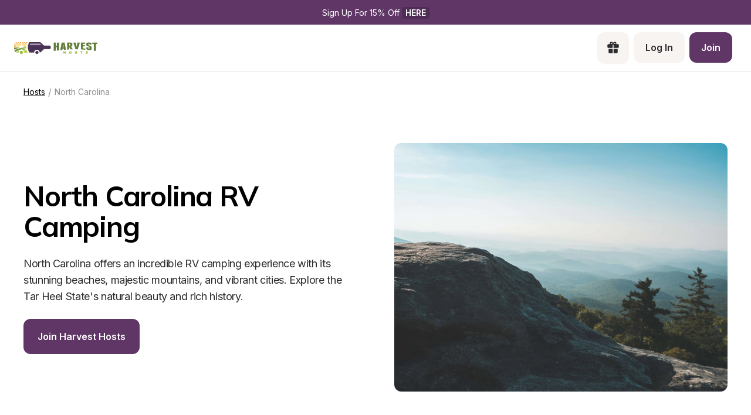

--- FILE ---
content_type: text/html; charset=utf-8
request_url: https://www.harvesthosts.com/hosts/north-carolina
body_size: 23529
content:
<!DOCTYPE html><html><head><meta charSet="utf-8"/><meta name="viewport" content="width=device-width"/><link rel="apple-touch-icon-precomposed" sizes="57x57" href="/apple-touch-icon-57x57.png"/><link rel="apple-touch-icon-precomposed" sizes="114x114" href="apple-touch-icon-114x114.png"/><link rel="apple-touch-icon-precomposed" sizes="72x72" href="/apple-touch-icon-72x72.png"/><link rel="apple-touch-icon-precomposed" sizes="144x144" href="apple-touch-icon-144x144.png"/><link rel="apple-touch-icon-precomposed" sizes="60x60" href="/apple-touch-icon-60x60.png"/><link rel="apple-touch-icon-precomposed" sizes="120x120" href="apple-touch-icon-120x120.png"/><link rel="apple-touch-icon-precomposed" sizes="76x76" href="/apple-touch-icon-76x76.png"/><link rel="apple-touch-icon-precomposed" sizes="152x152" href="/apple-touch-icon-152x152.png"/><link rel="apple-touch-icon" sizes="180x180" href="/apple-touch-icon.png"/><link rel="icon" type="image/png" href="/favicon-196x196.png" sizes="196x196"/><link rel="icon" type="image/png" href="/favicon-96x96.png" sizes="96x96"/><link rel="icon" type="image/png" href="/favicon-32x32.png" sizes="32x32"/><link rel="icon" type="image/png" href="/favicon-16x16.png" sizes="16x16"/><link rel="icon" type="image/png" href="/favicon-128.png" sizes="128x128"/><link rel="icon" type="image/png" href="/favicon-32x32.png" sizes="32x32"/><link rel="icon" type="image/png" href="/favicon-16x16.png" sizes="16x16"/><link rel="manifest" href="/site.webmanifest"/><link rel="mask-icon" href="/safari-pinned-tab.svg" color="#5bbad5"/><meta name="theme-color" content="##5F3666"/><meta name="msapplication-TileColor" content="#da532c"/><meta name="msapplication-TileImage" content="mstile-144x144.png"/><meta name="msapplication-square70x70logo" content="mstile-70x70.png"/><meta name="msapplication-square150x150logo" content="mstile-150x150.png"/><meta name="msapplication-wide310x150logo" content="mstile-310x150.png"/><meta name="msapplication-square310x310logo" content="mstile-310x310.png"/><meta property="og:url" content="https://www.harvesthosts.com"/><meta property="og:type" content="website"/><meta property="og:image" content="https://link.assetfile.io/28Phppnbl80uuiBGor0lvp/8.+Early+morning+%28not+HH%29+IMG_2360+%281%29.jpg"/><meta property="og:image:alt" content="Woman and child near RV"/><meta property="og:image:type" content="image/jpg"/><meta property="og:locale" content="en_US"/><meta property="og:site_name" content="Harvest Hosts"/><title>North Carolina RV Camping | Harvest Hosts</title><meta name="robots" content="index,follow"/><meta name="description" content="Discover the best North Carolina RV camping spots with Harvest Hosts. Explore stunning beaches, majestic mountains, and vibrant cities while enjoying unique overnight stays at farms, wineries, and more.
"/><meta property="og:title" content="North Carolina RV Camping | Harvest Hosts"/><meta property="og:description" content="Discover the best North Carolina RV camping spots with Harvest Hosts. Explore stunning beaches, majestic mountains, and vibrant cities while enjoying unique overnight stays at farms, wineries, and more.
"/><link rel="canonical" href="https://www.harvesthosts.com/hosts/north-carolina"/><meta name="next-head-count" content="42"/><link rel="preload" href="/_next/static/media/e4af272ccee01ff0-s.p.woff2" as="font" type="font/woff2" crossorigin="anonymous" data-next-font="size-adjust"/><link rel="preload" href="/_next/static/media/3be83a346553616c-s.p.woff2" as="font" type="font/woff2" crossorigin="anonymous" data-next-font="size-adjust"/><link rel="preload" href="/_next/static/css/bec86cf73d330d79.css" as="style"/><link rel="preload" href="/_next/static/css/4e0f0d2704dd82df.css" as="style"/><script type="application/ld+json">{"@context":"https://schema.org","@type":"BreadcrumbList","itemListElement":[{"@type":"ListItem","position":1,"item":"https://www.harvesthosts.com/hosts?redirect=true","name":"Hosts"},{"@type":"ListItem","position":2,"item":"https://www.harvesthosts.com/hosts/north-carolina","name":"North Carolina"}]}</script><link rel="preload" as="image" imageSrcSet="/_next/image?url=https%3A%2F%2Flink.assetfile.io%2F2JkJtoLX8oGULhWvnnHKi8%2FNorthCarolina2.jpg&amp;w=640&amp;q=100 640w, /_next/image?url=https%3A%2F%2Flink.assetfile.io%2F2JkJtoLX8oGULhWvnnHKi8%2FNorthCarolina2.jpg&amp;w=750&amp;q=100 750w, /_next/image?url=https%3A%2F%2Flink.assetfile.io%2F2JkJtoLX8oGULhWvnnHKi8%2FNorthCarolina2.jpg&amp;w=828&amp;q=100 828w, /_next/image?url=https%3A%2F%2Flink.assetfile.io%2F2JkJtoLX8oGULhWvnnHKi8%2FNorthCarolina2.jpg&amp;w=1080&amp;q=100 1080w, /_next/image?url=https%3A%2F%2Flink.assetfile.io%2F2JkJtoLX8oGULhWvnnHKi8%2FNorthCarolina2.jpg&amp;w=1200&amp;q=100 1200w, /_next/image?url=https%3A%2F%2Flink.assetfile.io%2F2JkJtoLX8oGULhWvnnHKi8%2FNorthCarolina2.jpg&amp;w=1920&amp;q=100 1920w, /_next/image?url=https%3A%2F%2Flink.assetfile.io%2F2JkJtoLX8oGULhWvnnHKi8%2FNorthCarolina2.jpg&amp;w=2048&amp;q=100 2048w, /_next/image?url=https%3A%2F%2Flink.assetfile.io%2F2JkJtoLX8oGULhWvnnHKi8%2FNorthCarolina2.jpg&amp;w=3840&amp;q=100 3840w" imageSizes="100vw" fetchPriority="high"/><link rel="stylesheet" href="/_next/static/css/bec86cf73d330d79.css" data-n-g=""/><link rel="stylesheet" href="/_next/static/css/4e0f0d2704dd82df.css" data-n-p=""/><noscript data-n-css=""></noscript><script defer="" noModule="" src="/_next/static/chunks/polyfills-42372ed130431b0a.js"></script><script src="/_next/static/chunks/webpack-55729de42cbc300b.js" defer=""></script><script src="/_next/static/chunks/framework-61013f06f0961e1a.js" defer=""></script><script src="/_next/static/chunks/main-9053e83f7e689ad4.js" defer=""></script><script src="/_next/static/chunks/pages/_app-4ad0565b6dfc76dd.js" defer=""></script><script src="/_next/static/chunks/61bc9a80-b323840cd427eb71.js" defer=""></script><script src="/_next/static/chunks/1547-57678afc3c20adf8.js" defer=""></script><script src="/_next/static/chunks/1611-c670a445944da7fa.js" defer=""></script><script src="/_next/static/chunks/8834-223e9367b6f3120d.js" defer=""></script><script src="/_next/static/chunks/9161-53114593e8681420.js" defer=""></script><script src="/_next/static/chunks/76-458530b4553a6da8.js" defer=""></script><script src="/_next/static/chunks/1120-c73f6408c76137e4.js" defer=""></script><script src="/_next/static/chunks/5719-5f5833fb27e521d2.js" defer=""></script><script src="/_next/static/chunks/3771-85418ffca70e47b0.js" defer=""></script><script src="/_next/static/chunks/2739-1acb7aec7ad48c41.js" defer=""></script><script src="/_next/static/chunks/5633-96eadb79c3220558.js" defer=""></script><script src="/_next/static/chunks/1562-d454ad3aba3e5796.js" defer=""></script><script src="/_next/static/chunks/4156-771154db136eac42.js" defer=""></script><script src="/_next/static/chunks/4077-c1ec13a4afc1bd71.js" defer=""></script><script src="/_next/static/chunks/8497-0e1cdd4287b4da88.js" defer=""></script><script src="/_next/static/chunks/1824-ca5469799bc0af42.js" defer=""></script><script src="/_next/static/chunks/8036-fbe14f5520b47779.js" defer=""></script><script src="/_next/static/chunks/1559-e593200e4a002088.js" defer=""></script><script src="/_next/static/chunks/pages/hosts/%5Bregion%5D-e13ba8592b250bb6.js" defer=""></script><script src="/_next/static/IVeaKXQ1n1nnLirLlivb7/_buildManifest.js" defer=""></script><script src="/_next/static/IVeaKXQ1n1nnLirLlivb7/_ssgManifest.js" defer=""></script><style>
  #__next {
    display: flex;
    flex-direction: column;
    height: 100%;
  }
</style><style id="react-native-stylesheet">[stylesheet-group="0"]{}
body{margin:0;}
button::-moz-focus-inner,input::-moz-focus-inner{border:0;padding:0;}
html{-ms-text-size-adjust:100%;-webkit-text-size-adjust:100%;-webkit-tap-highlight-color:rgba(0,0,0,0);}
input::-webkit-search-cancel-button,input::-webkit-search-decoration,input::-webkit-search-results-button,input::-webkit-search-results-decoration{display:none;}
[stylesheet-group="1"]{}
.css-11aywtz{-moz-appearance:textfield;-webkit-appearance:none;background-color:rgba(0,0,0,0.00);border-bottom-left-radius:0px;border-bottom-right-radius:0px;border-top-left-radius:0px;border-top-right-radius:0px;border:0 solid black;box-sizing:border-box;font:14px -apple-system,BlinkMacSystemFont,"Segoe UI",Roboto,Helvetica,Arial,sans-serif;margin:0px;padding:0px;resize:none;}
.css-175oi2r{align-items:stretch;background-color:rgba(0,0,0,0.00);border:0 solid black;box-sizing:border-box;display:flex;flex-basis:auto;flex-direction:column;flex-shrink:0;list-style:none;margin:0px;min-height:0px;min-width:0px;padding:0px;position:relative;text-decoration:none;z-index:0;}
.css-1qaijid{background-color:rgba(0,0,0,0.00);border:0 solid black;box-sizing:border-box;color:inherit;display:inline;font:inherit;list-style:none;margin:0px;padding:0px;text-align:inherit;text-decoration:none;white-space:inherit;word-wrap:break-word;}
.css-1rynq56{background-color:rgba(0,0,0,0.00);border:0 solid black;box-sizing:border-box;color:rgba(0,0,0,1.00);display:inline;font:14px -apple-system,BlinkMacSystemFont,"Segoe UI",Roboto,Helvetica,Arial,sans-serif;list-style:none;margin:0px;padding:0px;text-align:inherit;text-decoration:none;white-space:pre-wrap;word-wrap:break-word;}
.css-9pa8cd{bottom:0px;height:100%;left:0px;opacity:0;position:absolute;right:0px;top:0px;width:100%;z-index:-1;}
[stylesheet-group="2"]{}
.r-1064s9p{margin:4px;}
.r-13awgt0{flex:1;}
.r-17gur6a{border-bottom-left-radius:0px;border-bottom-right-radius:0px;border-top-left-radius:0px;border-top-right-radius:0px;}
.r-1867qdf{border-bottom-left-radius:16px;border-bottom-right-radius:16px;border-top-left-radius:16px;border-top-right-radius:16px;}
.r-18c69zk{border-bottom-left-radius:100px;border-bottom-right-radius:100px;border-top-left-radius:100px;border-top-right-radius:100px;}
.r-1awa8pu{border-bottom-color:rgba(101,119,134,1.00);border-left-color:rgba(101,119,134,1.00);border-right-color:rgba(101,119,134,1.00);border-top-color:rgba(101,119,134,1.00);}
.r-1d4xg89{border-bottom-color:rgba(170,184,194,1.00);border-left-color:rgba(170,184,194,1.00);border-right-color:rgba(170,184,194,1.00);border-top-color:rgba(170,184,194,1.00);}
.r-1dzdj1l{border-bottom-left-radius:10px;border-bottom-right-radius:10px;border-top-left-radius:10px;border-top-right-radius:10px;}
.r-1f0042m{border-bottom-left-radius:5px;border-bottom-right-radius:5px;border-top-left-radius:5px;border-top-right-radius:5px;}
.r-1j16mh1{border-bottom-left-radius:100%;border-bottom-right-radius:100%;border-top-left-radius:100%;border-top-right-radius:100%;}
.r-1jkafct{border-bottom-left-radius:2px;border-bottom-right-radius:2px;border-top-left-radius:2px;border-top-right-radius:2px;}
.r-1jyn79y{border-bottom-color:rgba(0,150,136,1.00);border-left-color:rgba(0,150,136,1.00);border-right-color:rgba(0,150,136,1.00);border-top-color:rgba(0,150,136,1.00);}
.r-1phboty{border-bottom-style:solid;border-left-style:solid;border-right-style:solid;border-top-style:solid;}
.r-1q9bdsx{border-bottom-left-radius:12px;border-bottom-right-radius:12px;border-top-left-radius:12px;border-top-right-radius:12px;}
.r-1udh08x{overflow-x:hidden;overflow-y:hidden;}
.r-4a18lf{border-bottom-color:rgba(255,0,0,1.00);border-left-color:rgba(255,0,0,1.00);border-right-color:rgba(255,0,0,1.00);border-top-color:rgba(255,0,0,1.00);}
.r-5scogr{margin:6px;}
.r-60ke3l{border-bottom-color:rgba(0,128,0,1.00);border-left-color:rgba(0,128,0,1.00);border-right-color:rgba(0,128,0,1.00);border-top-color:rgba(0,128,0,1.00);}
.r-6ncur5{border-bottom-left-radius:18px;border-bottom-right-radius:18px;border-top-left-radius:18px;border-top-right-radius:18px;}
.r-9x6qib{border-bottom-color:rgba(204,214,221,1.00);border-left-color:rgba(204,214,221,1.00);border-right-color:rgba(204,214,221,1.00);border-top-color:rgba(204,214,221,1.00);}
.r-a1yn9n{border-bottom-left-radius:28px;border-bottom-right-radius:28px;border-top-left-radius:28px;border-top-right-radius:28px;}
.r-crgep1{margin:0px;}
.r-d045u9{border-bottom-width:2px;border-left-width:2px;border-right-width:2px;border-top-width:2px;}
.r-edyy15{padding:8px;}
.r-fx7oqy{border-bottom-color:rgba(0,0,255,1.00);border-left-color:rgba(0,0,255,1.00);border-right-color:rgba(0,0,255,1.00);border-top-color:rgba(0,0,255,1.00);}
.r-hvic4v{display:none;}
.r-hwh8t1{margin:8px;}
.r-jgcjvd{margin:10px;}
.r-kdyh1x{border-bottom-left-radius:6px;border-bottom-right-radius:6px;border-top-left-radius:6px;border-top-right-radius:6px;}
.r-krxsd3{display:-webkit-box;}
.r-qpntkw{padding:6px;}
.r-qwd59z{border-bottom-left-radius:1px;border-bottom-right-radius:1px;border-top-left-radius:1px;border-top-right-radius:1px;}
.r-rs99b7{border-bottom-width:1px;border-left-width:1px;border-right-width:1px;border-top-width:1px;}
.r-t60dpp{padding:0px;}
.r-tuq35u{padding:4px;}
.r-xoduu5{display:inline-flex;}
.r-y47klf{border-bottom-left-radius:20px;border-bottom-right-radius:20px;border-top-left-radius:20px;border-top-right-radius:20px;}
.r-ywje51{margin:auto;}
.r-z2wwpe{border-bottom-left-radius:4px;border-bottom-right-radius:4px;border-top-left-radius:4px;border-top-right-radius:4px;}
[stylesheet-group="2.1"]{}
.r-1e081e0{padding-left:12px;padding-right:12px;}
.r-1f1sjgu{padding-bottom:12px;padding-top:12px;}
.r-1fz3rvf{margin-left:12px;margin-right:12px;}
.r-1guathk{padding-left:24px;padding-right:24px;}
.r-1h1bdhe{margin-bottom:14px;margin-top:14px;}
.r-1hy1u7s{margin-left:24px;margin-right:24px;}
.r-1p6iasa{margin-bottom:4px;margin-top:4px;}
.r-1rcbeiy{padding-bottom:6px;padding-top:6px;}
.r-1xtiow5{padding-bottom:9px;padding-top:9px;}
.r-1ybube5{margin-left:8px;margin-right:8px;}
.r-1ydw1k6{margin-left:16px;margin-right:16px;}
.r-1yzf0co{padding-bottom:16px;padding-top:16px;}
.r-5f2r5o{margin-left:5px;margin-right:5px;}
.r-5njf8e{padding-bottom:8px;padding-top:8px;}
.r-712mwr{margin-bottom:9px;margin-top:9px;}
.r-c2syf2{padding-bottom:13px;padding-top:13px;}
.r-c8eef1{margin-bottom:8px;margin-top:8px;}
.r-hrzydr{margin-bottom:2px;margin-top:2px;}
.r-mk0yit{padding-left:0px;padding-right:0px;}
.r-mzo9nz{padding-left:3px;padding-right:3px;}
.r-ou255f{padding-left:5px;padding-right:5px;}
.r-oyd9sg{padding-bottom:4px;padding-top:4px;}
.r-r0h9e2{margin-bottom:0px;margin-top:0px;}
.r-rjfia{padding-bottom:0px;padding-top:0px;}
.r-s1qlax{padding-left:4px;padding-right:4px;}
.r-vlx1xi{margin-left:10px;margin-right:10px;}
.r-y3xmzu{margin-bottom:6px;margin-top:6px;}
.r-ymttw5{padding-left:16px;padding-right:16px;}
.r-zg41ew{margin-bottom:10px;margin-top:10px;}
[stylesheet-group="2.2"]{}
.r-105ug2t{pointer-events:auto!important;}
.r-109y4c4{height:1px;}
.r-10gryf7{min-height:56px;}
.r-10ptun7{height:16px;}
.r-10xqauy{padding-top:env(safe-area-inset-top);}
.r-113qch9{cursor:auto;}
.r-116b19x{padding-left:40px;}
.r-11g3r6m{padding-right:24px;}
.r-11j9u27{visibility:hidden;}
.r-11kvaaj{;}
.r-11mpjr4{background-color:rgba(223,223,223,1.00);}
.r-11udlyb{background-color:rgba(0,150,136,1.00);}
.r-11wrixw{margin-left:0px;}
.r-11yh6sk{overflow-x:hidden;}
.r-127358a{animation-name:r-9p3sdl;}
.r-12upozd{max-width:280px;}
.r-12vffkv>*{pointer-events:auto;}
.r-12vffkv{pointer-events:none!important;}
.r-135wba7{line-height:24px;}
.r-136ojw6{z-index:2;}
.r-13hce6t{margin-left:4px;}
.r-13qz1uu{width:100%;}
.r-13tjlyg{transition-duration:0.1s;}
.r-1472mwg{height:24px;}
.r-14gqq1x{margin-top:4px;}
.r-14lw9ot{background-color:rgba(255,255,255,1.00);}
.r-14sbq61{background-color:rgba(33,150,243,1.00);}
.r-150rngu{-webkit-overflow-scrolling:touch;}
.r-1544tr9{;}
.r-15chdds{;}
.r-15zivkp{margin-bottom:4px;}
.r-1677hl4{top:6px;}
.r-16eto9q{width:12px;}
.r-16y2uox{flex-grow:1;}
.r-16z8t6w{;}
.r-173mn98{align-self:flex-end;}
.r-1777fci{justify-content:center;}
.r-17bb2tj{animation-duration:0.75s;}
.r-17grq5a{margin-right:-8px;}
.r-17leim2{background-repeat:repeat;}
.r-17rnw9f{line-height:30px;}
.r-17s6mgv{justify-content:flex-end;}
.r-184en5c{z-index:1;}
.r-18rd0c5{bottom:20px;}
.r-18tzken{width:56px;}
.r-18u37iz{flex-direction:row;}
.r-18yzcnr{height:22px;}
.r-199wky7{width:30px;}
.r-19u6a5r{margin-left:12px;}
.r-19wmn03{width:20px;}
.r-19z077z{touch-action:none;}
.r-1abnn5w{animation-play-state:paused;}
.r-1acpoxo{width:36px;}
.r-1aeo46e{transform:rotate(180deg);}
.r-1aiqnjv{font-family:monospace,monospace;}
.r-1aockid{width:40px;}
.r-1awozwy{align-items:center;}
.r-1ay1djp{animation-duration:1s;}
.r-1b43r93{font-size:14px;}
.r-1b7u577{margin-right:12px;}
.r-1bymd8e{margin-top:2px;}
.r-1byouvs{letter-spacing:0.4px;}
.r-1c6unfx{forced-color-adjust:none;}
.r-1ceczpf{min-height:24px;}
.r-1cnnq8j{max-height:32px;}
.r-1d2f490{left:0px;}
.r-1d4mawv{margin-right:4px;}
.r-1d5kdc7{flex-direction:column-reverse;}
.r-1d7gupr{margin-top:22px;}
.r-1dernwh{height:70%;}
.r-1dpkw9{letter-spacing:0.3px;}
.r-1ei5mc7{cursor:inherit;}
.r-1el8sus{min-height:72px;}
.r-1enofrn{font-size:12px;}
.r-1euycsn{flex-direction:row-reverse;}
.r-1ewcgjf{box-shadow:0px 1px 3px rgba(0,0,0,0.5);}
.r-1fe0xdi{left:0%;}
.r-1ff274t{text-align:right;}
.r-1ffj0ar{background-color:rgba(0,0,0,0.40);}
.r-1g40b8q{z-index:3;}
.r-1g7fiml{height:30px;}
.r-1ge9hsw{max-width:960px;}
.r-1glkqn6{width:80px;}
.r-1h0z5md{justify-content:flex-start;}
.r-1h8ys4a{padding-top:4px;}
.r-1hazm0r{padding-left:64px;}
.r-1hpgsb4{;}
.r-1i10wst{font-size:18px;}
.r-1i6wzkk{-moz-transition-property:opacity;-webkit-transition-property:opacity;transition-property:opacity;}
.r-1i93rbr{right:0%;}
.r-1ielgck{animation-duration:300ms;}
.r-1ifxtd0{margin-bottom:16px;}
.r-1ikidpy{letter-spacing:0.5px;}
.r-1iln25a{word-wrap:normal;}
.r-1janqcz{width:16px;}
.r-1jkjb{margin-left:8px;}
.r-1kb76zh{margin-right:8px;}
.r-1kfrs79{font-weight:600;}
.r-1kihuf0{align-self:center;}
.r-1knl56f{animation-name:r-1hunrpy;}
.r-1kz6sp{width:52px;}
.r-1l7z4oj{padding-bottom:16px;}
.r-1ldzwu0{animation-timing-function:linear;}
.r-1loqt21{cursor:pointer;}
.r-1m04atk{padding-left:8px;}
.r-1mcorv5{width:14px;}
.r-1mdbw0j{padding-bottom:0px;}
.r-1mhb1uw{width:42px;}
.r-1mlwlqe{flex-basis:auto;}
.r-1mnahxq{margin-top:0px;}
.r-1mrlafo{background-position:0;}
.r-1muvv40{animation-iteration-count:infinite;}
.r-1mwlp6a{height:56px;}
.r-1niwhzg{background-color:rgba(0,0,0,0.00);}
.r-1nkf79l{margin-left:-16px;}
.r-1ny4l3l{outline-style:none;}
.r-1ocf4r9{scroll-snap-type:y mandatory;}
.r-1or9b2r{height:10px;}
.r-1otgn73{touch-action:manipulation;}
.r-1ow6zhx{margin-left:16px;}
.r-1p0dtai{bottom:0px;}
.r-1pcdyqj{margin-right:6px;}
.r-1peese0{margin-bottom:24px;}
.r-1pexk7n{height:14px;}
.r-1ph75f1{height:80px;}
.r-1pi2tsx{height:100%;}
.r-1pl7oy7{min-height:48px;}
.r-1pz39u2{align-self:stretch;}
.r-1q8sk3r{min-width:64px;}
.r-1qc3rpd{transform:scaleY(-1);}
.r-1qd0xha{font-family:-apple-system,BlinkMacSystemFont,"Segoe UI",Roboto,Helvetica,Arial,sans-serif;}
.r-1qdbj55{animation-name:r-ndfo3d;}
.r-1qhn6m8{padding-left:16px;}
.r-1quu1zo{;}
.r-1r1s7mt{letter-spacing:0.25px;}
.r-1r74h94{left:8px;}
.r-1r8g8re{height:36px;}
.r-1rngwi6{margin-left:6px;}
.r-1rnoaur{overflow-y:auto;}
.r-1ro7rbe{right:100%;}
.r-1sg8ghl{z-index:1000;}
.r-1sncvnh{transform:translateZ(0px);}
.r-1ssn1nl{background-color:rgba(0,0,0,0.29);}
.r-1sxrcry{background-size:auto;}
.r-1t68eob{left:10px;}
.r-1thquuq{padding-top:36px;}
.r-1ub1aon{transform:translateY(100%);}
.r-1udbk01{text-overflow:ellipsis;}
.r-1uypc71{animation-timing-function:ease-in;}
.r-1vsu8ta{min-height:30px;}
.r-1vzi8xi{vertical-align:middle;}
.r-1w2pmg{height:0px;}
.r-1w6e6rj{flex-wrap:wrap;}
.r-1w9mtv9{font-variant:tabular-nums;}
.r-1wbh5a2{flex-shrink:1;}
.r-1wtj0ep{justify-content:space-between;}
.r-1wyyakw{z-index:-1;}
.r-1wzrnnt{margin-top:16px;}
.r-1x35g6{font-size:24px;}
.r-1xcajam{position:fixed;}
.r-1xnzce8{-moz-user-select:text;-webkit-user-select:text;user-select:text;}
.r-1xzupcd{width:13px;}
.r-1ygmrgt{padding-top:24px;}
.r-1yuti4v{letter-spacing:0.15px;}
.r-1yvhtrz{width:32px;}
.r-2eo2mk{margin-right:-4px;}
.r-2eszeu::-webkit-scrollbar{display:none}
.r-2eszeu{scrollbar-width:none;}
.r-30o5oe{-moz-appearance:none;-ms-appearance:none;-webkit-appearance:none;appearance:none;}
.r-3691iy{margin-right:32px;}
.r-37tt59{line-height:32px;}
.r-3s2u2q{white-space:nowrap;}
.r-417010{z-index:0;}
.r-4gszlv{background-size:cover;}
.r-4v7adb{height:5px;}
.r-4x0g5h{padding-top:22px;}
.r-5soawk{width:10px;}
.r-61z16t{margin-right:0px;}
.r-633pao{pointer-events:none!important;}
.r-6dt33c{opacity:1;}
.r-6gpygo{margin-bottom:12px;}
.r-6taxm2:-ms-input-placeholder{color:var(--placeholderTextColor);opacity:1;}
.r-6taxm2::-moz-placeholder{color:var(--placeholderTextColor);opacity:1;}
.r-6taxm2::-webkit-input-placeholder{color:var(--placeholderTextColor);opacity:1;}
.r-6taxm2::placeholder{color:var(--placeholderTextColor);opacity:1;}
.r-7a29px{width:64px;}
.r-7b7h2f{left:100%;}
.r-7cikom{font-size:inherit;}
.r-7q8q6z{cursor:default;}
.r-88pszg{margin-right:16px;}
.r-8akbws{-webkit-box-orient:vertical;}
.r-8n0zxx{min-width:112px;}
.r-95jzfe{padding-top:16px;}
.r-97e31f{padding-bottom:env(safe-area-inset-bottom);}
.r-9aemit{padding-right:0px;}
.r-9ji8r7{transform:translateY(0%);}
.r-9jpwak{min-width:auto;}
.r-a023e6{font-size:15px;}
.r-adyw6z{font-size:20px;}
.r-ah5dr5>*{pointer-events:none;}
.r-ah5dr5{pointer-events:auto!important;}
.r-b8lwoo{width:100px;}
.r-bcqeeo{min-width:0px;}
.r-bnwqim{position:relative;}
.r-bt1l66{min-height:20px;}
.r-buy8e9{overflow-y:hidden;}
.r-bv2aro{padding-left:env(safe-area-inset-left);}
.r-c68hjy{color:rgba(161,161,161,1.00);}
.r-cnkkqs{margin-left:-4px;}
.r-cpa5s6{scroll-snap-align:start;}
.r-cqzzvf{border-top-right-radius:20px;}
.r-ctqt5z{-moz-transition:150ms background-color;-webkit-transition:150ms background-color;transition:150ms background-color;}
.r-ctyi22{left:20px;}
.r-d7397y{left:-0.5px;}
.r-dkge59{background-color:rgba(170,184,194,1.00);}
.r-dnmrzs{max-width:100%;}
.r-eafdt9{transition-duration:0.15s;}
.r-ehq7j7{background-size:contain;}
.r-epq5cr{height:2px;}
.r-eqz5dr{flex-direction:column;}
.r-eu3ka{height:40px;}
.r-f1w8kp{border-top-left-radius:20px;}
.r-fdjqy7{text-align:left;}
.r-fpub7{color:rgba(0,0,0,0.00);}
.r-g3mlsw{animation-name:r-t2lo5v;}
.r-gtdqiz{position:-webkit-sticky;position:sticky;}
.r-gxnn5r{border-left-width:0px;}
.r-gy4na3{padding-left:0px;}
.r-h2q2x{transform:scaleX(-1);}
.r-h3s6tt{height:48px;}
.r-hdaws3{height:4px;}
.r-htfu76{margin-left:-8px;}
.r-hxflta{padding-right:env(safe-area-inset-right);}
.r-i023vh{padding-right:16px;}
.r-iphfwy{padding-bottom:4px;}
.r-ipm5af{top:0px;}
.r-izkp9k{;}
.r-j300sb{animation-name:r-1rx4pb;}
.r-jwli3a{color:rgba(255,255,255,1.00);}
.r-k200y{align-self:flex-start;}
.r-kc8jnq{margin-top:6px;}
.r-kf5qoz{left:-5.5px;}
.r-l26x2w{background-color:rgba(238,238,238,1.00);}
.r-l4nmg1{padding-bottom:2px;}
.r-le4sbl{margin-bottom:18px;}
.r-lltvgl{overflow-x:auto;}
.r-lrsllp{width:24px;}
.r-lrvibr{-moz-user-select:none;-webkit-user-select:none;user-select:none;}
.r-m2pi6t{padding-left:4px;}
.r-mabqd8{height:32px;}
.r-majxgm{font-weight:500;}
.r-mbgqwd{margin-right:24px;}
.r-mfh4gg{scroll-snap-type:x mandatory;}
.r-mhe3cw{z-index:10;}
.r-mj0imf{;}
.r-n6v787{font-size:13px;}
.r-na6qhi{;}
.r-nvplwv{animation-timing-function:ease-out;}
.r-obd0qt{align-items:flex-end;}
.r-orgf3d{opacity:0;}
.r-ou6ah9{border-top-left-radius:0px;}
.r-oxtfae{letter-spacing:0px;}
.r-p1pxzi{margin-bottom:0px;}
.r-pezta{z-index:5;}
.r-pm2fo{border-bottom-left-radius:0px;}
.r-q1p0lz{transform:rotate(45deg);}
.r-q4m81j{text-align:center;}
.r-qklmqi{border-bottom-width:1px;}
.r-ql1uoy{margin-left:72px;}
.r-qn3fzs{padding-bottom:24px;}
.r-qpssm5{background-color:rgba(121,116,126,1.00);}
.r-qzm50q{opacity:0.32;}
.r-r5vmyo{z-index:1002;}
.r-rabhyy{padding-bottom:28px;}
.r-rcwf23{height:195px;}
.r-rjixqe{line-height:20px;}
.r-rs94m5{background-image:url("[data-uri]");}
.r-rwqe4o{width:48px;}
.r-s5r7i3{top:4px;}
.r-sfbmgh{z-index:9999;}
.r-sga3zk{height:64px;}
.r-t12b5v{border-top-right-radius:0px;}
.r-tskmnb{padding-top:8px;}
.r-tsynxw{text-transform:uppercase;}
.r-ttdzmv{padding-top:12px;}
.r-u6sd8q{background-repeat:no-repeat;}
.r-u8s1d{position:absolute;}
.r-u92y06{background-color:rgba(255,165,0,1.00);}
.r-ubezar{font-size:16px;}
.r-ud0q2t{letter-spacing:1px;}
.r-uia4a0{align-content:center;}
.r-ur6pnr{height:42px;}
.r-vvn4in{background-position:center;}
.r-wgabs5{border-bottom-width:2px;}
.r-wk8lta{padding-top:0px;}
.r-ws9h79{left:4px;}
.r-wxplv1{transform:rotate(-45deg);}
.r-x3cy2q{background-size:100% 100%;}
.r-xd6kpl{padding-bottom:8px;}
.r-xx3c9p{animation-name:r-imtty0;}
.r-xzortm{margin-right:-16px;}
.r-y4zi3t{width:114px;}
.r-yie26v{z-index:1001;}
.r-yonkja{min-width:76px;}
.r-z80fyv{height:20px;}
.r-zchlnj{right:0px;}
.r-zmljjp{border-bottom-right-radius:0px;}
@-webkit-keyframes r-1hunrpy{0%{transform:translateY(100%);}100%{transform:translateY(0%);}}
@-webkit-keyframes r-1rx4pb{0%{transform:translateX(-100%);}100%{transform:translateX(400%);}}
@-webkit-keyframes r-9p3sdl{0%{transform:rotate(0deg);}100%{transform:rotate(360deg);}}
@-webkit-keyframes r-imtty0{0%{opacity:0;}100%{opacity:1;}}
@-webkit-keyframes r-ndfo3d{0%{transform:translateY(0%);}100%{transform:translateY(100%);}}
@-webkit-keyframes r-t2lo5v{0%{opacity:1;}100%{opacity:0;}}
@keyframes r-1hunrpy{0%{transform:translateY(100%);}100%{transform:translateY(0%);}}
@keyframes r-1rx4pb{0%{transform:translateX(-100%);}100%{transform:translateX(400%);}}
@keyframes r-9p3sdl{0%{transform:rotate(0deg);}100%{transform:rotate(360deg);}}
@keyframes r-imtty0{0%{opacity:0;}100%{opacity:1;}}
@keyframes r-ndfo3d{0%{transform:translateY(0%);}100%{transform:translateY(100%);}}
@keyframes r-t2lo5v{0%{opacity:1;}100%{opacity:0;}}</style><style id="rnmq">@media (min-width: 769px) {[data-media~="rnmq-466373d7"] {display:none !important;}}
@media (max-width: 768px) {[data-media~="rnmq-184c39f9"] {display:none !important;}}
@media (min-width: 769px) {[data-media~="rnmq-8321a5bc"] {display:none !important;}}
@media (max-width: 768px) {[data-media~="rnmq-e38886fd"] {display:none !important;}}
@media (max-width: 768px) {[data-media~="rnmq-1668af29"] {display:none !important;}}
@media (max-width: 768px) {[data-media~="rnmq-c308bfa4"] {height:56px !important;}}
@media (max-width: 768px) {[data-media~="rnmq-808d44cd"] {height:56px !important;}}
@media (max-width: 768px) {[data-media~="rnmq-4aad46de"] {padding-bottom:10px !important;padding-left:8px !important;padding-right:8px !important;padding-top:10px !important;}}
@media (min-width: 1px) and (max-width: 1488px) {[data-media~="rnmq-da0fc30"] {margin-left:24px !important;margin-right:24px !important;}}
@media (min-width: 1441px) {[data-media~="rnmq-67d53163"] {padding-left:24px !important;padding-right:24px !important;}}
@media (min-width: 769px) {[data-media~="rnmq-4b701ff3"] {display:none !important;}}
@media (max-width: 768px) {[data-media~="rnmq-5df9a6ec"] {display:none !important;}}
@media (max-width: 768px) {[data-media~="rnmq-1f02c36d"] {top:56px !important;}}
@media (min-width: 769px) {[data-media~="rnmq-94320edb"] {margin-bottom:64px !important;margin-top:64px !important;}}
@media (min-width: 1px) and (max-width: 1248px) {[data-media~="rnmq-a23ce1ba"] {margin-left:24px !important;margin-right:24px !important;}}
@media (min-width: 1441px) {[data-media~="rnmq-d7743a63"] {padding-left:0px !important;padding-right:0px !important;}}
@media (max-width: 768px) {[data-media~="rnmq-a980ac8f"] {padding:24px !important;}}
@media (max-width: 768px) {[data-media~="rnmq-994c8b58"] {font-family:var(--font-mulish) !important;font-size:38px !important;font-weight:700 !important;letter-spacing:-0.76px !important;line-height:44px !important;margin-bottom:12px !important;text-align:center !important;}}
@media (max-width: 768px) {[data-media~="rnmq-4fd09ceb"] {font-family:var(--font-inter) !important;font-size:16px !important;font-weight:400 !important;line-height:26px !important;margin-bottom:12px !important;margin-top:4px !important;text-align:center !important;}}
@media (max-width: 768px) {[data-media~="rnmq-a3bbb359"] {flex-direction:column !important;}}
@media (max-width: 768px) {[data-media~="rnmq-701f14fb"] {font-family:var(--font-inter) !important;font-size:16px !important;font-weight:400 !important;line-height:26px !important;margin-bottom:12px !important;margin-top:4px !important;}}
@media (max-width: 768px) {[data-media~="rnmq-3530cf17"] {flex-grow:0 !important;margin-bottom:24px !important;min-height:218px !important;}}
@media (max-width: 768px) {[data-media~="rnmq-356fed9a"] {align-items:stretch !important;width:100% !important;}}
@media (max-width: 768px) {[data-media~="rnmq-81773948"] {font-family:var(--font-mulish) !important;font-size:38px !important;font-weight:700 !important;letter-spacing:-0.76px !important;line-height:44px !important;margin-bottom:12px !important;}}
@media (max-width: 768px) {[data-media~="rnmq-8a5e3a0b"] {justify-content:flex-start !important;padding-left:0px !important;padding-right:0px !important;}}
@media (max-width: 768px) {[data-media~="rnmq-fc82086c"] {margin-bottom:12px !important;}}
@media (max-width: 768px) {[data-media~="rnmq-844f84dd"] {align-items:center !important;flex-direction:column !important;margin-left:0px !important;margin-right:0px !important;}}
@media (max-width: 768px) {[data-media~="rnmq-97ad923e"] {font-family:var(--font-mulish) !important;font-size:30px !important;font-weight:700 !important;letter-spacing:-0.6px !important;line-height:34px !important;padding-bottom:32px !important;}}
@media (max-width: 768px) {[data-media~="rnmq-de83ebcc"] {flex-grow:1 !important;margin-right:0px !important;min-width:100% !important;}}
@media (min-width: 769px) {[data-media~="rnmq-7f322caa"] {flex-direction:row !important;justify-content:space-between !important;padding-bottom:48px !important;padding-left:40px !important;padding-right:40px !important;padding-top:48px !important;}}
@media (min-width: 769px) {[data-media~="rnmq-5e3305c2"] {font-family:var(--font-mulish) !important;font-size:20px !important;font-weight:600 !important;letter-spacing:-0.4px !important;line-height:28px !important;margin-bottom:0px !important;margin-right:48px !important;text-align:left !important;}}
@media (min-width: 769px) {[data-media~="rnmq-e3f6a32c"] {flex-shrink:0 !important;width:auto !important;}}
@media (min-width: 769px) {[data-media~="rnmq-a158d67d"] {max-width:500px !important;width:60% !important;}}
@media (max-width: 768px) {[data-media~="rnmq-cd9a6552"] {padding-vertial:40px !important;}}
@media (max-width: 768px) {[data-media~="rnmq-ea02e54f"] {flex-direction:row !important;gap:24px !important;}}
@media (max-width: 500px) {[data-media~="rnmq-3e180f74"] {width:160px !important;}}
@media (max-width: 768px) {[data-media~="rnmq-b54cfeb"] {align-items:center !important;align-self:center !important;padding-left:0px !important;padding-right:0px !important;}}
@media (min-width: 769px) {[data-media~="rnmq-6958d313"] {display:none !important;}}
@media (max-width: 768px) {[data-media~="rnmq-5b3937c4"] {display:none !important;}}
@media (max-width: 500px) {[data-media~="rnmq-7107e538"] {justify-content:space-between !important;}}
@media (max-width: 768px) {[data-media~="rnmq-ea5803cd"] {flex-direction:column !important;padding-bottom:20px !important;}}
@media (max-width: 768px) {[data-media~="rnmq-8477181f"] {margin-bottom:32px !important;margin-top:32px !important;}}
@media (max-width: 768px) {[data-media~="rnmq-f303b44d"] {font-family:var(--font-inter) !important;font-size:16px !important;font-weight:600 !important;line-height:22px !important;margin-bottom:16px !important;}}
@media (max-width: 768px) {[data-media~="rnmq-4f6288a6"] {font-family:var(--font-inter) !important;font-size:14px !important;font-weight:400 !important;line-height:20px !important;margin-bottom:6px !important;margin-top:6px !important;}}
@media (max-width: 768px) {[data-media~="rnmq-80860a2e"] {max-width:500px !important;padding-bottom:16px !important;padding-top:16px !important;}}
@media (max-width: 768px) {[data-media~="rnmq-8923b0ff"] {flex-direction:column-reverse !important;padding-bottom:16px !important;padding-top:16px !important;}}
@media (max-width: 768px) {[data-media~="rnmq-e3fecf82"] {align-items:center !important;flex-direction:column-reverse !important;flex:none !important;justify-content:center !important;width:204px !important;}}
@media (max-width: 768px) {[data-media~="rnmq-1c02b9ac"] {display:none !important;}}
@media (max-width: 768px) {[data-media~="rnmq-36fddd9"] {margin-bottom:0px !important;margin-top:0px !important;}}
@media (max-width: 768px) {[data-media~="rnmq-8621a740"] {margin-top:20px !important;}}
@media (max-width: 768px) {[data-media~="rnmq-d1d7bd3f"] {margin-bottom:24px !important;margin-top:18px !important;}}</style></head><body><link rel="preload" as="image" imageSrcSet="/_next/image?url=https%3A%2F%2Flink.assetfile.io%2F2JkJtoLX8oGULhWvnnHKi8%2FNorthCarolina2.jpg&amp;w=640&amp;q=100 640w, /_next/image?url=https%3A%2F%2Flink.assetfile.io%2F2JkJtoLX8oGULhWvnnHKi8%2FNorthCarolina2.jpg&amp;w=750&amp;q=100 750w, /_next/image?url=https%3A%2F%2Flink.assetfile.io%2F2JkJtoLX8oGULhWvnnHKi8%2FNorthCarolina2.jpg&amp;w=828&amp;q=100 828w, /_next/image?url=https%3A%2F%2Flink.assetfile.io%2F2JkJtoLX8oGULhWvnnHKi8%2FNorthCarolina2.jpg&amp;w=1080&amp;q=100 1080w, /_next/image?url=https%3A%2F%2Flink.assetfile.io%2F2JkJtoLX8oGULhWvnnHKi8%2FNorthCarolina2.jpg&amp;w=1200&amp;q=100 1200w, /_next/image?url=https%3A%2F%2Flink.assetfile.io%2F2JkJtoLX8oGULhWvnnHKi8%2FNorthCarolina2.jpg&amp;w=1920&amp;q=100 1920w, /_next/image?url=https%3A%2F%2Flink.assetfile.io%2F2JkJtoLX8oGULhWvnnHKi8%2FNorthCarolina2.jpg&amp;w=2048&amp;q=100 2048w, /_next/image?url=https%3A%2F%2Flink.assetfile.io%2F2JkJtoLX8oGULhWvnnHKi8%2FNorthCarolina2.jpg&amp;w=3840&amp;q=100 3840w" imageSizes="100vw" fetchPriority="high"/><link rel="preload" href="https://link.assetfile.io/2JkJtoLX8oGULhWvnnHKi8/NorthCarolina2.jpg" as="image" imageSrcSet="/_next/image?url=https%3A%2F%2Flink.assetfile.io%2F2JkJtoLX8oGULhWvnnHKi8%2FNorthCarolina2.jpg&amp;w=1920&amp;q=75 1x, /_next/image?url=https%3A%2F%2Flink.assetfile.io%2F2JkJtoLX8oGULhWvnnHKi8%2FNorthCarolina2.jpg&amp;w=3840&amp;q=75 2x"/><div id="__next"><div class="__variable_f367f3 __variable_9738f2 __variable_1f1ab5"><div class="css-175oi2r r-13awgt0"><div class="css-175oi2r r-13awgt0"><div class="css-175oi2r r-13awgt0 r-12vffkv"><div class="css-175oi2r"><div style="min-height:100svh;display:flex;flex-direction:column"><div style="position:sticky;width:100%;z-index:2;top:0"><div tabindex="0" class="css-175oi2r r-1loqt21 r-1otgn73" data-testid="discount-bar"><div class="css-175oi2r" style="background-color:rgba(95,54,102,1.00);padding-top:10px;padding-bottom:10px;padding-right:16px;padding-left:16px;min-height:42px" id="discount-bar"><div dir="auto" class="css-1rynq56" style="font-family:var(--font-inter);font-size:16px;font-weight:400;line-height:22px;color:rgba(0,0,0,1.00);direction:ltr;text-align:center" data-testid="discount-bar-text"><span class="css-1qaijid r-fdjqy7" style="direction:ltr;font-family:var(--font-inter);font-size:14px;font-weight:400;line-height:20px;color:rgba(255,255,255,1.00)">Sign Up For 15% Off </span><div tabindex="0" class="css-175oi2r r-xoduu5 r-1loqt21 r-1otgn73" style="background-color:rgba(0,0,0,0.16);padding-right:6px;padding-left:6px;border-top-left-radius:4px;border-top-right-radius:4px;border-bottom-right-radius:4px;border-bottom-left-radius:4px"><span class="css-1qaijid r-fdjqy7" style="direction:ltr;color:rgba(255,255,255,1.00);font-family:var(--font-inter);font-size:14px;font-weight:600;line-height:20px">HERE</span></div></div></div></div><div class="css-175oi2r" style="width:100%"><div data-media="rnmq-c308bfa4" class="css-175oi2r" style="height:80px;align-self:stretch;background-color:rgba(255,255,255,1.00);border-bottom-color:rgba(235,231,228,1.00);border-bottom-width:1px"><div class="css-175oi2r" style="align-self:stretch;align-items:center;justify-content:center;flex-direction:row"><div class="css-175oi2r"></div><div data-media="rnmq-da0fc30 rnmq-67d53163" class="css-175oi2r" style="flex:1;align-self:stretch;max-width:1440px"><div data-media="rnmq-808d44cd" class="css-175oi2r" style="height:80px;flex-direction:row;align-items:center;justify-content:space-between"><div class="css-175oi2r" style="margin-right:0px"><a href="/"><div class="css-175oi2r" data-testid="nav-header-logo"><img alt="" loading="lazy" width="141.51515151515153" height="20" decoding="async" data-nimg="1" class="universalImage" style="color:transparent;object-fit:cover" srcSet="/_next/image?url=%2F_next%2Fstatic%2Fmedia%2FharvestHostsLogoWithTextHorizontal.60f245a3.png&amp;w=256&amp;q=100 1x, /_next/image?url=%2F_next%2Fstatic%2Fmedia%2FharvestHostsLogoWithTextHorizontal.60f245a3.png&amp;w=384&amp;q=100 2x" src="/_next/image?url=%2F_next%2Fstatic%2Fmedia%2FharvestHostsLogoWithTextHorizontal.60f245a3.png&amp;w=384&amp;q=100"/></div></a></div><div class="css-175oi2r" style="padding-right:8px;padding-left:8px;flex-direction:row;margin-left:auto"><div class="css-175oi2r" style="flex-direction:row"><a style="margin:0;text-decoration:none" href="https://membership.harvesthosts.com/gift"><div data-media="rnmq-1668af29" class="css-175oi2r" style="flex-direction:row;align-items:center;justify-content:center;align-self:flex-start;border-top-left-radius:12px;border-top-right-radius:12px;border-bottom-right-radius:12px;border-bottom-left-radius:12px;padding-top:15px;padding-bottom:15px;background-color:rgba(247,244,242,1.00);opacity:1;padding-right:15px;padding-left:15px;margin-right:8px"><div class="css-175oi2r" style="margin-right:0px"><svg width="24" height="24" viewBox="0 0 24 24" fill="none"><path stroke="#2C2C2E" stroke-width="1.5" d="M11.9 5.5H8.75a1.75 1.75 0 110-3.5c2.45 0 3.15 3.5 3.15 3.5zM11.9 5.5h3.15a1.75 1.75 0 000-3.5C12.6 2 11.9 5.5 11.9 5.5z"></path><path fill="#2C2C2E" d="M4 5.25A1.75 1.75 0 002.25 7v3c0 .966.784 1.75 1.75 1.75h7.25v-6.5H4zM12.75 5.25v6.5H20A1.75 1.75 0 0021.75 10V7A1.75 1.75 0 0020 5.25h-7.25zM11.25 13.25h-7V19c0 .966.784 1.75 1.75 1.75h5.25v-7.5zM12.75 20.75H18A1.75 1.75 0 0019.75 19v-5.75h-7v7.5z"></path></svg></div><div dir="auto" class="css-1rynq56 r-lrvibr" style="direction:ltr;color:rgba(44,44,46,1.00);text-align:center;font-family:var(--font-inter);font-size:16px;font-weight:600;line-height:22px"></div></div></a><div data-media="rnmq-e38886fd" tabindex="0" class="css-175oi2r r-1loqt21 r-1otgn73" style="flex-direction:row;align-items:center;justify-content:center;align-self:flex-start;border-top-left-radius:12px;border-top-right-radius:12px;border-bottom-right-radius:12px;border-bottom-left-radius:12px;padding-top:15px;padding-bottom:15px;padding-right:20px;padding-left:20px;background-color:rgba(247,244,242,1.00);opacity:1" data-testid="header-login-button"><div dir="auto" class="css-1rynq56 r-lrvibr" style="direction:ltr;color:rgba(44,44,46,1.00);text-align:center;font-family:var(--font-inter);font-size:16px;font-weight:600;line-height:22px">Log In</div></div><div data-media="rnmq-4b701ff3" class="css-175oi2r"><div tabindex="0" class="css-175oi2r r-1loqt21 r-1otgn73" style="flex-direction:row;align-items:center;justify-content:center;align-self:flex-start;border-top-left-radius:12px;border-top-right-radius:12px;border-bottom-right-radius:12px;border-bottom-left-radius:12px;padding-top:10px;padding-bottom:10px;padding-right:16px;padding-left:16px;background-color:rgba(95,54,102,1.00);opacity:1;margin-left:8px" data-testid="header-join-button-narrow"><div dir="auto" class="css-1rynq56 r-lrvibr" style="direction:ltr;color:rgba(255,255,255,1.00);text-align:center;font-family:var(--font-inter);font-size:14px;font-weight:600;line-height:20px">Join</div></div></div><div data-media="rnmq-5df9a6ec" class="css-175oi2r"><div tabindex="0" class="css-175oi2r r-1loqt21 r-1otgn73" style="flex-direction:row;align-items:center;justify-content:center;align-self:flex-start;border-top-left-radius:12px;border-top-right-radius:12px;border-bottom-right-radius:12px;border-bottom-left-radius:12px;padding-top:15px;padding-bottom:15px;padding-right:20px;padding-left:20px;background-color:rgba(95,54,102,1.00);opacity:1;margin-left:8px" data-testid="header-join-button-wide"><div dir="auto" class="css-1rynq56 r-lrvibr" style="direction:ltr;color:rgba(255,255,255,1.00);text-align:center;font-family:var(--font-inter);font-size:16px;font-weight:600;line-height:22px">Join</div></div></div></div></div><div data-media="rnmq-4b701ff3" class="css-175oi2r"><div tabindex="0" class="css-175oi2r r-1loqt21 r-1otgn73" style="background-color:rgba(247,244,242,1.00);border-top-left-radius:12px;border-top-right-radius:12px;border-bottom-right-radius:12px;border-bottom-left-radius:12px;padding-left:8px;padding-right:8px;padding-top:8px;padding-bottom:8px"><svg width="24" height="24" viewBox="0 0 24 24" fill="none"><path d="M4 12H20" stroke="#2C2C2E" stroke-width="1.5" stroke-linecap="round" stroke-linejoin="round"></path><path d="M4 8H20" stroke="#2C2C2E" stroke-width="1.5" stroke-linecap="round" stroke-linejoin="round"></path><path d="M4 16H20" stroke="#2C2C2E" stroke-width="1.5" stroke-linecap="round" stroke-linejoin="round"></path></svg></div></div><div data-media="rnmq-1f02c36d" class="css-175oi2r" style="flex:1;position:absolute;overflow-x:hidden;overflow-y:hidden;background-color:rgba(255,255,255,1.00);top:80px;right:-24px;height:100dvh;width:0px"><div class="css-175oi2r r-150rngu r-eqz5dr r-16y2uox r-1wbh5a2 r-11yh6sk r-1rnoaur r-1sncvnh r-2eszeu" style="flex:1;height:100%"><div class="css-175oi2r"><div class="css-175oi2r" style="flex:1;height:100%"><div class="css-175oi2r" style="opacity:0;left:0px"><a href="/discover"><div class="css-175oi2r"><div class="css-175oi2r" style="flex-direction:row;align-items:center"><div dir="auto" class="css-1rynq56 r-fdjqy7 r-lrvibr" style="color:rgba(0,0,0,1.00);direction:ltr;font-family:var(--font-inter);font-size:18px;font-weight:600;line-height:24px;letter-spacing:-0.09px;padding-right:24px;padding-left:24px;padding-top:16px;padding-bottom:16px">Discover</div></div></div></a><div class="css-175oi2r" style="background-color:rgba(235,231,228,1.00);height:1px;margin-right:24px;margin-left:24px"></div><a href="/discover?searchMode=route&amp;context=nav"><div class="css-175oi2r"><div class="css-175oi2r" style="flex-direction:row;align-items:center"><div dir="auto" class="css-1rynq56 r-fdjqy7 r-lrvibr" style="color:rgba(0,0,0,1.00);direction:ltr;font-family:var(--font-inter);font-size:18px;font-weight:600;line-height:24px;letter-spacing:-0.09px;padding-right:24px;padding-left:24px;padding-top:16px;padding-bottom:16px">Plan a Trip</div><div class="css-175oi2r" style="display:flex;flex-direction:row;justify-content:center;align-items:center;border-top-left-radius:6px;border-top-right-radius:6px;border-bottom-right-radius:6px;border-bottom-left-radius:6px;padding-top:2px;padding-bottom:2px;padding-right:4px;padding-left:4px;background-color:rgba(95,54,102,1.00);height:26px;width:45px"><div dir="auto" class="css-1rynq56 r-fdjqy7" style="direction:ltr;color:rgba(255,255,255,1.00);font-family:var(--font-inter);font-size:11px;font-weight:700;line-height:14px;letter-spacing:0.22px;text-transform:uppercase">NEW!</div></div></div></div></a><div class="css-175oi2r" style="background-color:rgba(235,231,228,1.00);height:1px;margin-right:24px;margin-left:24px"></div><a href="/how-it-works"><div class="css-175oi2r"><div class="css-175oi2r" style="flex-direction:row;align-items:center"><div dir="auto" class="css-1rynq56 r-fdjqy7 r-lrvibr" style="color:rgba(0,0,0,1.00);direction:ltr;font-family:var(--font-inter);font-size:18px;font-weight:600;line-height:24px;letter-spacing:-0.09px;padding-right:24px;padding-left:24px;padding-top:16px;padding-bottom:16px">How It Works</div></div></div></a><div class="css-175oi2r" style="background-color:rgba(235,231,228,1.00);height:1px;margin-right:24px;margin-left:24px"></div><a href="/plans"><div class="css-175oi2r"><div class="css-175oi2r" style="flex-direction:row;align-items:center"><div dir="auto" class="css-1rynq56 r-fdjqy7 r-lrvibr" style="color:rgba(0,0,0,1.00);direction:ltr;font-family:var(--font-inter);font-size:18px;font-weight:600;line-height:24px;letter-spacing:-0.09px;padding-right:24px;padding-left:24px;padding-top:16px;padding-bottom:16px">Plans</div></div></div></a><div class="css-175oi2r" style="background-color:rgba(235,231,228,1.00);height:1px;margin-right:24px;margin-left:24px"></div><a href="/start-hosting"><div class="css-175oi2r"><div class="css-175oi2r" style="flex-direction:row;align-items:center"><div dir="auto" class="css-1rynq56 r-fdjqy7 r-lrvibr" style="color:rgba(0,0,0,1.00);direction:ltr;font-family:var(--font-inter);font-size:18px;font-weight:600;line-height:24px;letter-spacing:-0.09px;padding-right:24px;padding-left:24px;padding-top:16px;padding-bottom:16px">Start Hosting</div></div></div></a><div class="css-175oi2r" style="padding-bottom:80px;margin-bottom:0px"></div></div></div></div></div></div></div></div><div class="css-175oi2r"></div></div></div></div></div><main style="display:flex;flex:1;flex-direction:column"><div class="css-175oi2r" style="background-color:rgba(255,255,255,1.00)"><div class="css-175oi2r" style="align-self:stretch;align-items:center;justify-content:center;flex-direction:row;padding-top:24px"><div class="css-175oi2r"></div><div data-media="rnmq-a23ce1ba rnmq-d7743a63" class="css-175oi2r" style="flex:1;align-self:stretch;max-width:1200px"><div class="css-175oi2r" style="margin-bottom:0px"><div class="css-175oi2r" style="flex-direction:row"><div class="css-175oi2r" style="flex-direction:row;align-items:center"><a href="/hosts?redirect=true"><div class="css-175oi2r"><div dir="auto" class="css-1rynq56 r-dnmrzs r-1udh08x r-1udbk01 r-3s2u2q r-1iln25a r-fdjqy7" style="color:rgba(0,0,0,1.00);direction:ltr;text-decoration-line:underline;font-family:var(--font-inter);font-size:14px;font-weight:400;line-height:20px">Hosts</div></div></a><div dir="auto" class="css-1rynq56 r-fdjqy7" style="font-family:var(--font-inter);font-size:16px;font-weight:400;line-height:22px;direction:ltr;color:rgba(142,142,147,1.00)"> <!-- -->/<!-- --> </div></div><div class="css-175oi2r" style="flex-direction:row;align-items:center;flex-shrink:1"><a style="width:100%" href="/hosts/north-carolina"><div class="css-175oi2r"><div dir="auto" class="css-1rynq56 r-dnmrzs r-1udh08x r-1udbk01 r-3s2u2q r-1iln25a r-fdjqy7" style="direction:ltr;font-family:var(--font-inter);font-size:14px;font-weight:400;line-height:20px;color:rgba(142,142,147,1.00)">North Carolina</div></div></a></div></div></div></div><div class="css-175oi2r"></div></div><div class="css-175oi2r" style="align-self:stretch;align-items:center;justify-content:center;flex-direction:row;background-color:rgba(255,255,255,1.00);padding-top:24px;padding-bottom:24px"><div class="css-175oi2r"></div><div data-media="rnmq-a23ce1ba rnmq-d7743a63" class="css-175oi2r" style="flex:1;align-self:stretch;max-width:1200px"><div class="mdx"><div data-media="rnmq-a980ac8f" class="css-175oi2r" style="min-height:500px;padding-top:52px;padding-bottom:52px;width:100%;margin-bottom:56px"><div data-media="rnmq-a3bbb359" class="css-175oi2r" style="flex-grow:1;flex-direction:row-reverse"><div data-media="rnmq-3530cf17" class="css-175oi2r" style="flex:1;position:relative;overflow-x:hidden;overflow-y:hidden;border-top-left-radius:12px;border-top-right-radius:12px;border-bottom-right-radius:12px;border-bottom-left-radius:12px;margin-bottom:0px;min-height:424px"><img alt="Image of North Carolina RV Camping" fetchPriority="high" loading="eager" decoding="async" data-nimg="fill" class="universalImage" style="position:absolute;height:100%;width:100%;left:0;top:0;right:0;bottom:0;object-fit:cover;color:transparent" sizes="100vw" srcSet="/_next/image?url=https%3A%2F%2Flink.assetfile.io%2F2JkJtoLX8oGULhWvnnHKi8%2FNorthCarolina2.jpg&amp;w=640&amp;q=100 640w, /_next/image?url=https%3A%2F%2Flink.assetfile.io%2F2JkJtoLX8oGULhWvnnHKi8%2FNorthCarolina2.jpg&amp;w=750&amp;q=100 750w, /_next/image?url=https%3A%2F%2Flink.assetfile.io%2F2JkJtoLX8oGULhWvnnHKi8%2FNorthCarolina2.jpg&amp;w=828&amp;q=100 828w, /_next/image?url=https%3A%2F%2Flink.assetfile.io%2F2JkJtoLX8oGULhWvnnHKi8%2FNorthCarolina2.jpg&amp;w=1080&amp;q=100 1080w, /_next/image?url=https%3A%2F%2Flink.assetfile.io%2F2JkJtoLX8oGULhWvnnHKi8%2FNorthCarolina2.jpg&amp;w=1200&amp;q=100 1200w, /_next/image?url=https%3A%2F%2Flink.assetfile.io%2F2JkJtoLX8oGULhWvnnHKi8%2FNorthCarolina2.jpg&amp;w=1920&amp;q=100 1920w, /_next/image?url=https%3A%2F%2Flink.assetfile.io%2F2JkJtoLX8oGULhWvnnHKi8%2FNorthCarolina2.jpg&amp;w=2048&amp;q=100 2048w, /_next/image?url=https%3A%2F%2Flink.assetfile.io%2F2JkJtoLX8oGULhWvnnHKi8%2FNorthCarolina2.jpg&amp;w=3840&amp;q=100 3840w" src="/_next/image?url=https%3A%2F%2Flink.assetfile.io%2F2JkJtoLX8oGULhWvnnHKi8%2FNorthCarolina2.jpg&amp;w=3840&amp;q=100"/></div><div data-media="rnmq-8a5e3a0b" class="css-175oi2r" style="padding-right:64px;padding-left:0px;flex:1;flex-direction:column;overflow-x:hidden;overflow-y:hidden;justify-content:center"><h1 dir="auto" aria-level="1" role="heading" data-media="rnmq-994c8b58" class="css-1rynq56 r-fdjqy7" style="color:rgba(0,0,0,1.00);direction:ltr;font-family:var(--font-mulish);font-size:48px;font-weight:700;line-height:52px;letter-spacing:-1.2px;margin-bottom:24px">North Carolina RV Camping</h1><h2 dir="auto" aria-level="2" role="heading" data-media="rnmq-4fd09ceb" class="css-1rynq56 r-fdjqy7" style="direction:ltr;font-family:var(--font-inter);font-size:18px;font-weight:400;line-height:28px;margin-bottom:24px;color:rgba(44,44,46,1.00)">North Carolina offers an incredible RV camping experience with its stunning beaches, majestic mountains, and vibrant cities. Explore the Tar Heel State&#x27;s natural beauty and rich history.</h2><div data-media="rnmq-356fed9a" class="css-175oi2r" style="align-items:flex-start"><a style="margin:0;text-decoration:none;width:auto" href="/signup/create-account"><div class="css-175oi2r" style="flex-direction:row;align-items:center;justify-content:center;align-self:flex-start;border-top-left-radius:12px;border-top-right-radius:12px;border-bottom-right-radius:12px;border-bottom-left-radius:12px;padding-top:19px;padding-bottom:19px;padding-right:24px;padding-left:24px;background-color:rgba(95,54,102,1.00);opacity:1"><div dir="auto" class="css-1rynq56 r-lrvibr" style="direction:ltr;color:rgba(255,255,255,1.00);text-align:center;font-family:var(--font-inter);font-size:16px;font-weight:600;line-height:22px">Join Harvest Hosts</div></div></a></div></div></div></div>
<div class="css-175oi2r" style="flex-direction:column;justify-content:center;align-items:center;text-align:center;align-self:center;max-width:902px"><h2>Top Hosts in North Carolina</h2></div>
<div class="css-175oi2r" style="width:100%;max-width:1200px;align-items:center"><div class="css-175oi2r" style="width:100%;flex:1;align-items:center;justify-content:center"><div role="progressbar" aria-valuemax="1" aria-valuemin="0" class="css-175oi2r r-1awozwy r-1777fci"><div class="css-175oi2r r-1r8g8re r-1acpoxo r-17bb2tj r-1muvv40 r-127358a r-1ldzwu0"><svg height="100%" viewBox="0 0 32 32" width="100%"><circle cx="16" cy="16" fill="none" r="14" stroke-width="4" style="stroke:#5F3666;opacity:0.2"></circle><circle cx="16" cy="16" fill="none" r="14" stroke-width="4" style="stroke:#5F3666;stroke-dasharray:80;stroke-dashoffset:60"></circle></svg></div></div></div></div>
<br/>
<br/>
<br/>
<br/>
<div class="css-175oi2r" style="width:100%;max-width:1200px"><div data-media="rnmq-7f322caa" class="css-175oi2r" style="align-items:center;width:100%;background-color:rgba(95,54,102,1.00);border-top-left-radius:20px;border-top-right-radius:20px;border-bottom-right-radius:20px;border-bottom-left-radius:20px;padding-left:24px;padding-right:24px;padding-top:24px;padding-bottom:24px"><h1 dir="auto" role="heading" data-media="rnmq-5e3305c2" class="css-1rynq56" style="direction:ltr;font-family:var(--font-mulish);font-size:24px;font-weight:700;line-height:28px;letter-spacing:-0.48px;text-align:center;color:rgba(255,255,255,1.00);margin-bottom:16px;max-width:644px">Discover the perfect spot to park your RV and experience the charm of North Carolina</h1><div data-media="rnmq-e3f6a32c" class="css-175oi2r" style="width:100%"><a style="margin:0;text-decoration:none" href="/signup/create-account"><div class="css-175oi2r" style="flex-direction:row;align-items:center;justify-content:center;align-self:flex-start;border-top-left-radius:12px;border-top-right-radius:12px;border-bottom-right-radius:12px;border-bottom-left-radius:12px;padding-top:19px;padding-bottom:19px;padding-right:24px;padding-left:24px;background-color:rgba(255,255,255,1.00);opacity:1"><div dir="auto" class="css-1rynq56 r-lrvibr" style="direction:ltr;color:rgba(95,54,102,1.00);text-align:center;font-family:var(--font-inter);font-size:16px;font-weight:600;line-height:22px">Join Now</div></div></a></div></div></div>
<br/>
<br/>
<br/>
<br/>
<div class="css-175oi2r" style="flex-direction:column;justify-content:center;align-items:center;text-align:center;align-self:center;max-width:902px"><h2>Your Introduction to Harvest Hosts in North Carolina</h2></div>
<div class="css-175oi2r" style="flex-direction:column;justify-content:center;align-items:center;text-align:center;align-self:center;max-width:902px"><p>Welcome to North Carolina, where you can experience the best of both worlds—breathtaking mountain vistas and serene coastal beauty. Imagine parking your RV in the shadow of the Great Smoky Mountains or near the pristine shores of the Outer Banks. Our Harvest Hosts in North Carolina range from historic farms to charming wineries and picturesque breweries. Whether you&#x27;re exploring the vibrant city of Asheville, visiting the historic Biltmore Estate, or enjoying the peaceful beaches, North Carolina promises unforgettable RV overnights. Get ready to discover the Tar Heel State in all its glory!</p></div>
<br/>
<br/>
<br/>
<br/>
<div class="css-175oi2r" style="flex-direction:column;justify-content:center;align-items:center;text-align:center;align-self:center;max-width:902px"><h2>Find Hidden Gems in North Carolina</h2></div>
<div class="css-175oi2r" style="width:100%;max-width:1200px;align-items:center"><div class="css-175oi2r" style="width:100%;flex:1;align-items:center;justify-content:center"><div role="progressbar" aria-valuemax="1" aria-valuemin="0" class="css-175oi2r r-1awozwy r-1777fci"><div class="css-175oi2r r-1r8g8re r-1acpoxo r-17bb2tj r-1muvv40 r-127358a r-1ldzwu0"><svg height="100%" viewBox="0 0 32 32" width="100%"><circle cx="16" cy="16" fill="none" r="14" stroke-width="4" style="stroke:#5F3666;opacity:0.2"></circle><circle cx="16" cy="16" fill="none" r="14" stroke-width="4" style="stroke:#5F3666;stroke-dasharray:80;stroke-dashoffset:60"></circle></svg></div></div></div></div>
<br/>
<br/>
<br/>
<br/>
<div class="css-175oi2r" style="flex-direction:column;justify-content:center;align-items:center;text-align:center;align-self:center;max-width:902px"><h2>New and Noteworthy in North Carolina</h2></div>
<div class="css-175oi2r" style="width:100%;max-width:1200px;align-items:center"><div class="css-175oi2r" style="width:100%;flex:1;align-items:center;justify-content:center"><div role="progressbar" aria-valuemax="1" aria-valuemin="0" class="css-175oi2r r-1awozwy r-1777fci"><div class="css-175oi2r r-1r8g8re r-1acpoxo r-17bb2tj r-1muvv40 r-127358a r-1ldzwu0"><svg height="100%" viewBox="0 0 32 32" width="100%"><circle cx="16" cy="16" fill="none" r="14" stroke-width="4" style="stroke:#5F3666;opacity:0.2"></circle><circle cx="16" cy="16" fill="none" r="14" stroke-width="4" style="stroke:#5F3666;stroke-dasharray:80;stroke-dashoffset:60"></circle></svg></div></div></div></div>
<br/>
<br/>
<br/>
<br/>
<div class="css-175oi2r" style="flex-direction:column;justify-content:center;align-items:center;text-align:center;align-self:center;max-width:902px"><h2>Popular Parks &amp; Destinations In North Carolina</h2></div>
<div class="css-175oi2r" style="flex-direction:column;justify-content:center;align-items:center;text-align:center;align-self:center;max-width:902px"><p>North Carolina is a state full of adventure and beauty. Here’s what you need to know for your trip:</p><h3>Things to Know When Visiting North Carolina</h3><p>North Carolina is known for its diverse landscapes, from the Blue Ridge Mountains to the Outer Banks. Don’t miss a visit to the Great Smoky Mountains National Park for stunning scenery and wildlife. 🌄</p><h3>Best Times to RV Camp</h3><p>The best time to RV camp in North Carolina is during the spring and fall. These seasons offer mild temperatures and beautiful scenery, perfect for outdoor activities. Summer is great for beach trips, while winter can be mild in the coastal areas. 🌸</p><h3>RV Travel Tips</h3><p>Be prepared for varying weather conditions, especially in the mountainous regions. Use <a href="https://www.camperscard.com">CampersCard</a> for exclusive campground perks and <a href="https://www.campscanner.com">CampScanner</a> to find those hard-to-book RV overnights in popular parks. 🚐</p></div>
<br/>
<br/>
<br/>
<br/>
<div class="css-175oi2r" style="flex-direction:column;justify-content:center;align-items:center;text-align:center;align-self:center;max-width:902px"><h2>Explore All Harvest Hosts in North Carolina</h2></div>
<div class="css-175oi2r" style="width:100%;max-width:1200px;align-items:center"><div class="css-175oi2r" style="width:100%;flex:1;align-items:center;justify-content:center"><div role="progressbar" aria-valuemax="1" aria-valuemin="0" class="css-175oi2r r-1awozwy r-1777fci"><div class="css-175oi2r r-1r8g8re r-1acpoxo r-17bb2tj r-1muvv40 r-127358a r-1ldzwu0"><svg height="100%" viewBox="0 0 32 32" width="100%"><circle cx="16" cy="16" fill="none" r="14" stroke-width="4" style="stroke:#5F3666;opacity:0.2"></circle><circle cx="16" cy="16" fill="none" r="14" stroke-width="4" style="stroke:#5F3666;stroke-dasharray:80;stroke-dashoffset:60"></circle></svg></div></div></div></div>
<br/>
<br/>
<br/>
<br/>
<div class="css-175oi2r" style="flex-direction:column;justify-content:center;align-items:center;text-align:center;align-self:center;max-width:902px"><h2>Explore All Boondockers Welcome Hosts in North Carolina</h2></div>
<div class="css-175oi2r" style="width:100%;max-width:1200px;align-items:center"><div class="css-175oi2r" style="width:100%;flex:1;align-items:center;justify-content:center"><div role="progressbar" aria-valuemax="1" aria-valuemin="0" class="css-175oi2r r-1awozwy r-1777fci"><div class="css-175oi2r r-1r8g8re r-1acpoxo r-17bb2tj r-1muvv40 r-127358a r-1ldzwu0"><svg height="100%" viewBox="0 0 32 32" width="100%"><circle cx="16" cy="16" fill="none" r="14" stroke-width="4" style="stroke:#5F3666;opacity:0.2"></circle><circle cx="16" cy="16" fill="none" r="14" stroke-width="4" style="stroke:#5F3666;stroke-dasharray:80;stroke-dashoffset:60"></circle></svg></div></div></div></div></div></div><div class="css-175oi2r"></div></div></div></main></div><div style="position:fixed;width:100vw;height:100vh;pointer-events:none;z-index:2"></div><div class="css-175oi2r" style="background-color:rgba(242,238,235,1.00);z-index:-1"><div class="css-175oi2r" style="height:1px;background-color:rgba(224,217,211,1.00)"></div><div data-media="rnmq-cd9a6552" class="css-175oi2r" style="align-self:stretch;align-items:center;justify-content:center;flex-direction:row;padding-top:55px;padding-bottom:55px"><div class="css-175oi2r"></div><div data-media="rnmq-a23ce1ba rnmq-d7743a63" class="css-175oi2r" style="flex:1;align-self:stretch;max-width:1200px"><div data-media="rnmq-ea5803cd" class="css-175oi2r" style="flex-direction:row;justify-content:space-between;flex-wrap:wrap;padding-bottom:36px"><div data-media="rnmq-b54cfeb" class="css-175oi2r" style="flex-direction:column;flex-wrap:wrap;padding-bottom:20px;padding-right:5px;padding-left:5px"><a href="/"><div data-media="rnmq-ea02e54f" class="css-175oi2r" style="align-self:center;margin-bottom:20px;gap:33px"><img alt="" loading="lazy" width="122.65" height="72" decoding="async" data-nimg="1" class="universalImage" style="color:transparent;object-fit:cover" srcSet="/_next/image?url=%2F_next%2Fstatic%2Fmedia%2FharvestHostsLogoWithText.1e854b1e.png&amp;w=128&amp;q=100 1x, /_next/image?url=%2F_next%2Fstatic%2Fmedia%2FharvestHostsLogoWithText.1e854b1e.png&amp;w=256&amp;q=100 2x" src="/_next/image?url=%2F_next%2Fstatic%2Fmedia%2FharvestHostsLogoWithText.1e854b1e.png&amp;w=256&amp;q=100"/></div></a></div><div class="css-175oi2r" style="flex:1;justify-content:flex-end"><div data-media="rnmq-6958d313" class="css-175oi2r"><div data-media="rnmq-b54cfeb" class="css-175oi2r" style="flex-direction:column;flex-wrap:wrap;padding-bottom:20px;padding-right:5px;padding-left:5px"><div dir="auto" class="css-1rynq56 r-fdjqy7" style="direction:ltr;font-family:var(--font-inter);font-size:18px;font-weight:600;line-height:24px;letter-spacing:-0.09px;color:rgba(44,44,46,1.00);margin-bottom:16px">Download Our App</div><a href="https://itunes.apple.com/us/app/harvest-hosts/id1321631420"><div class="css-175oi2r" style="margin-top:4px;margin-bottom:4px"><img alt="" loading="lazy" width="129" height="40" decoding="async" data-nimg="1" class="universalImage" style="color:transparent;object-fit:cover" srcSet="/_next/image?url=%2F_next%2Fstatic%2Fmedia%2FappleAppStore.6892f3a0.png&amp;w=256&amp;q=100 1x, /_next/image?url=%2F_next%2Fstatic%2Fmedia%2FappleAppStore.6892f3a0.png&amp;w=384&amp;q=100 2x" src="/_next/image?url=%2F_next%2Fstatic%2Fmedia%2FappleAppStore.6892f3a0.png&amp;w=384&amp;q=100"/></div></a><a href="https://play.google.com/store/apps/details?id=com.harvesthosts.client&amp;hl=en_US&amp;pli=1"><div class="css-175oi2r" style="margin-top:4px;margin-bottom:4px"><img alt="" loading="lazy" width="129" height="40" decoding="async" data-nimg="1" class="universalImage" style="color:transparent;object-fit:cover" srcSet="/_next/image?url=%2F_next%2Fstatic%2Fmedia%2FgooglePlay.04717864.png&amp;w=256&amp;q=100 1x, /_next/image?url=%2F_next%2Fstatic%2Fmedia%2FgooglePlay.04717864.png&amp;w=384&amp;q=100 2x" src="/_next/image?url=%2F_next%2Fstatic%2Fmedia%2FgooglePlay.04717864.png&amp;w=384&amp;q=100"/></div></a></div></div><div data-media="rnmq-7107e538" class="css-175oi2r" style="flex:1;flex-direction:row;flex-wrap:wrap;justify-content:space-evenly"><div data-media="rnmq-3e180f74" class="css-175oi2r" style="flex-direction:column;flex-wrap:wrap;padding-bottom:20px;padding-right:5px;padding-left:5px"><div dir="auto" class="css-1rynq56 r-fdjqy7" style="direction:ltr;font-family:var(--font-inter);font-size:18px;font-weight:600;line-height:24px;letter-spacing:-0.09px;color:rgba(44,44,46,1.00);margin-bottom:16px">Harvest Hosts</div><a href="/blog"><div class="css-175oi2r" data-testid="nav-footer-blog"><div dir="auto" data-media="rnmq-4f6288a6" class="css-1rynq56 r-fdjqy7" style="direction:ltr;font-family:var(--font-inter);font-size:16px;font-weight:400;line-height:22px;color:rgba(44,44,46,1.00);margin-top:8px;margin-bottom:8px">Blog</div></div></a><a href="/pages/about"><div class="css-175oi2r" data-testid="nav-footer-aboutUs"><div dir="auto" data-media="rnmq-4f6288a6" class="css-1rynq56 r-fdjqy7" style="direction:ltr;font-family:var(--font-inter);font-size:16px;font-weight:400;line-height:22px;color:rgba(44,44,46,1.00);margin-top:8px;margin-bottom:8px">About Us</div></div></a><a href="/resources"><div class="css-175oi2r" data-testid="nav-footer-resources"><div dir="auto" data-media="rnmq-4f6288a6" class="css-1rynq56 r-fdjqy7" style="direction:ltr;font-family:var(--font-inter);font-size:16px;font-weight:400;line-height:22px;color:rgba(44,44,46,1.00);margin-top:8px;margin-bottom:8px">Guides &amp; Resources</div></div></a><a href="/pages/dealerships"><div class="css-175oi2r" data-testid="nav-footer-dealerships"><div dir="auto" data-media="rnmq-4f6288a6" class="css-1rynq56 r-fdjqy7" style="direction:ltr;font-family:var(--font-inter);font-size:16px;font-weight:400;line-height:22px;color:rgba(44,44,46,1.00);margin-top:8px;margin-bottom:8px">Dealerships</div></div></a><a href="/pages/press"><div class="css-175oi2r" data-testid="nav-footer-press"><div dir="auto" data-media="rnmq-4f6288a6" class="css-1rynq56 r-fdjqy7" style="direction:ltr;font-family:var(--font-inter);font-size:16px;font-weight:400;line-height:22px;color:rgba(44,44,46,1.00);margin-top:8px;margin-bottom:8px">Press</div></div></a><a href="/pages/reviews"><div class="css-175oi2r" data-testid="nav-footer-reviews"><div dir="auto" data-media="rnmq-4f6288a6" class="css-1rynq56 r-fdjqy7" style="direction:ltr;font-family:var(--font-inter);font-size:16px;font-weight:400;line-height:22px;color:rgba(44,44,46,1.00);margin-top:8px;margin-bottom:8px">Reviews</div></div></a><a href="https://www.weareharvesthosts.com"><div class="css-175oi2r" data-testid="nav-footer-we-are-harvest-hosts"><div dir="auto" data-media="rnmq-4f6288a6" class="css-1rynq56 r-fdjqy7" style="direction:ltr;font-family:var(--font-inter);font-size:16px;font-weight:400;line-height:22px;color:rgba(44,44,46,1.00);margin-top:8px;margin-bottom:8px">Careers</div></div></a></div><div data-media="rnmq-3e180f74" class="css-175oi2r" style="flex-direction:column;flex-wrap:wrap;padding-bottom:20px;padding-right:5px;padding-left:5px"><div dir="auto" class="css-1rynq56 r-fdjqy7" style="direction:ltr;font-family:var(--font-inter);font-size:18px;font-weight:600;line-height:24px;letter-spacing:-0.09px;color:rgba(44,44,46,1.00);margin-bottom:16px">Explore our Hosts</div><a href="/discover"><div class="css-175oi2r" data-testid="nav-footer-discover"><div dir="auto" data-media="rnmq-4f6288a6" class="css-1rynq56 r-fdjqy7" style="direction:ltr;font-family:var(--font-inter);font-size:16px;font-weight:400;line-height:22px;color:rgba(44,44,46,1.00);margin-top:8px;margin-bottom:8px">Discover Hosts</div></div></a><a href="/hosts?redirect=true"><div class="css-175oi2r" data-testid="nav-footer-states"><div dir="auto" data-media="rnmq-4f6288a6" class="css-1rynq56 r-fdjqy7" style="direction:ltr;font-family:var(--font-inter);font-size:16px;font-weight:400;line-height:22px;color:rgba(44,44,46,1.00);margin-top:8px;margin-bottom:8px">Hosts by State</div></div></a><a href="/labs/unlimited-adventures"><div class="css-175oi2r" data-testid="nav-footer-unlimitedAdventures"><div dir="auto" data-media="rnmq-4f6288a6" class="css-1rynq56 r-fdjqy7" style="direction:ltr;font-family:var(--font-inter);font-size:16px;font-weight:400;line-height:22px;color:rgba(44,44,46,1.00);margin-top:8px;margin-bottom:8px">Unlimited Adventures</div></div></a><a href="/pages/location-gallery"><div class="css-175oi2r" data-testid="nav-footer-locationGallery"><div dir="auto" data-media="rnmq-4f6288a6" class="css-1rynq56 r-fdjqy7" style="direction:ltr;font-family:var(--font-inter);font-size:16px;font-weight:400;line-height:22px;color:rgba(44,44,46,1.00);margin-top:8px;margin-bottom:8px">Location Gallery</div></div></a><a href="http://www.boondockerswelcome.com"><div class="css-175oi2r" data-testid="nav-footer-boondockers-welcome"><div dir="auto" data-media="rnmq-4f6288a6" class="css-1rynq56 r-fdjqy7" style="direction:ltr;font-family:var(--font-inter);font-size:16px;font-weight:400;line-height:22px;color:rgba(44,44,46,1.00);margin-top:8px;margin-bottom:8px">Boondockers Welcome</div></div></a></div><div data-media="rnmq-3e180f74" class="css-175oi2r" style="flex-direction:column;flex-wrap:wrap;padding-bottom:20px;padding-right:5px;padding-left:5px"><div dir="auto" class="css-1rynq56 r-fdjqy7" style="direction:ltr;font-family:var(--font-inter);font-size:18px;font-weight:600;line-height:24px;letter-spacing:-0.09px;color:rgba(44,44,46,1.00);margin-bottom:16px">Membership</div><a href="/pages/benefits"><div class="css-175oi2r" data-testid="nav-footer-benefitsMarketing"><div dir="auto" data-media="rnmq-4f6288a6" class="css-1rynq56 r-fdjqy7" style="direction:ltr;font-family:var(--font-inter);font-size:16px;font-weight:400;line-height:22px;color:rgba(44,44,46,1.00);margin-top:8px;margin-bottom:8px">Benefits</div></div></a><a href="/pages/discounts"><div class="css-175oi2r" data-testid="nav-footer-discounts"><div dir="auto" data-media="rnmq-4f6288a6" class="css-1rynq56 r-fdjqy7" style="direction:ltr;font-family:var(--font-inter);font-size:16px;font-weight:400;line-height:22px;color:rgba(44,44,46,1.00);margin-top:8px;margin-bottom:8px">Discounts</div></div></a><a href="/pages/gift-code-redemption"><div class="css-175oi2r" data-testid="nav-footer-redeem-a-gift"><div dir="auto" data-media="rnmq-4f6288a6" class="css-1rynq56 r-fdjqy7" style="direction:ltr;font-family:var(--font-inter);font-size:16px;font-weight:400;line-height:22px;color:rgba(44,44,46,1.00);margin-top:8px;margin-bottom:8px">Redeem a Gift</div></div></a><a href="/pages/code-of-conduct"><div class="css-175oi2r" data-testid="nav-footer-codeOfConduct"><div dir="auto" data-media="rnmq-4f6288a6" class="css-1rynq56 r-fdjqy7" style="direction:ltr;font-family:var(--font-inter);font-size:16px;font-weight:400;line-height:22px;color:rgba(44,44,46,1.00);margin-top:8px;margin-bottom:8px">Code of Conduct</div></div></a><a href="https://link.assetfile.io/2rk5D3HxRxGke5MqQfRoES/Escapees-Code-of-Conduct.pdf"><div class="css-175oi2r" data-testid="nav-footer-code-of-conduct"><div dir="auto" data-media="rnmq-4f6288a6" class="css-1rynq56 r-fdjqy7" style="direction:ltr;font-family:var(--font-inter);font-size:16px;font-weight:400;line-height:22px;color:rgba(44,44,46,1.00);margin-top:8px;margin-bottom:8px">Escapees Code of Conduct</div></div></a><a href="/pages/satisfaction-guarantee"><div class="css-175oi2r" data-testid="nav-footer-happyCamperGuarantee"><div dir="auto" data-media="rnmq-4f6288a6" class="css-1rynq56 r-fdjqy7" style="direction:ltr;font-family:var(--font-inter);font-size:16px;font-weight:400;line-height:22px;color:rgba(44,44,46,1.00);margin-top:8px;margin-bottom:8px">Happy Camper Guarantee</div></div></a><div tabindex="0" class="css-175oi2r r-1loqt21 r-1otgn73" data-testid="nav-footer-undefined"><div dir="auto" data-media="rnmq-4f6288a6" class="css-1rynq56 r-fdjqy7" style="direction:ltr;font-family:var(--font-inter);font-size:16px;font-weight:400;line-height:22px;color:rgba(44,44,46,1.00);margin-top:8px;margin-bottom:8px">Contact Us</div></div></div><div data-media="rnmq-3e180f74" class="css-175oi2r" style="flex-direction:column;flex-wrap:wrap;padding-bottom:20px;padding-right:5px;padding-left:5px"><div dir="auto" class="css-1rynq56 r-fdjqy7" style="direction:ltr;font-family:var(--font-inter);font-size:18px;font-weight:600;line-height:24px;letter-spacing:-0.09px;color:rgba(44,44,46,1.00);margin-bottom:16px">Follow Us</div><a href="https://www.instagram.com/harvesthosts/"><div class="css-175oi2r" style="flex-direction:row;align-items:center"><svg width="20" height="20" viewBox="0 0 24 24" fill="none"><path d="M12 2C9.28333 2 8.94417 2.0125 7.8775 2.06C6.8125 2.11 6.0875 2.2775 5.45 2.525C4.7925 2.78 4.23417 3.1225 3.67833 3.67833C3.1225 4.23417 2.77917 4.79167 2.525 5.45C2.2775 6.0875 2.10917 6.8125 2.06 7.8775C2.01 8.94417 2 9.28333 2 12C2 14.7167 2.0125 15.0558 2.06 16.1225C2.11 17.1867 2.2775 17.9125 2.525 18.55C2.78 19.2067 3.1225 19.7658 3.67833 20.3217C4.23417 20.8767 4.79167 21.2208 5.45 21.475C6.08833 21.7217 6.81333 21.8908 7.8775 21.94C8.94417 21.99 9.28333 22 12 22C14.7167 22 15.0558 21.9875 16.1225 21.94C17.1867 21.89 17.9125 21.7217 18.55 21.475C19.2067 21.22 19.7658 20.8767 20.3217 20.3217C20.8767 19.7658 21.2208 19.2092 21.475 18.55C21.7217 17.9125 21.8908 17.1867 21.94 16.1225C21.99 15.0558 22 14.7167 22 12C22 9.28333 21.9875 8.94417 21.94 7.8775C21.89 6.81333 21.7217 6.08667 21.475 5.45C21.22 4.7925 20.8767 4.23417 20.3217 3.67833C19.7658 3.1225 19.2092 2.77917 18.55 2.525C17.9125 2.2775 17.1867 2.10917 16.1225 2.06C15.0558 2.01 14.7167 2 12 2ZM12 3.8C14.6692 3.8 14.9875 3.81333 16.0417 3.85917C17.0167 3.905 17.5458 4.06667 17.8975 4.205C18.3658 4.38583 18.6975 4.6025 19.0492 4.95167C19.3983 5.30167 19.615 5.63417 19.7958 6.1025C19.9325 6.45417 20.0958 6.98333 20.14 7.95833C20.1875 9.01333 20.1983 9.33 20.1983 12C20.1983 14.67 20.1858 14.9875 20.1367 16.0417C20.0858 17.0167 19.9233 17.5458 19.7858 17.8975C19.5992 18.3658 19.3867 18.6975 19.0367 19.0492C18.6875 19.3983 18.35 19.615 17.8867 19.7958C17.5367 19.9325 16.9992 20.0958 16.0242 20.14C14.9625 20.1875 14.65 20.1983 11.975 20.1983C9.29917 20.1983 8.98667 20.1858 7.92583 20.1367C6.95 20.0858 6.4125 19.9233 6.0625 19.7858C5.58833 19.5992 5.2625 19.3867 4.91333 19.0367C4.5625 18.6875 4.33833 18.35 4.16333 17.8867C4.02583 17.5367 3.86417 16.9992 3.81333 16.0242C3.77583 14.9742 3.7625 14.65 3.7625 11.9875C3.7625 9.32417 3.77583 8.99917 3.81333 7.93667C3.86417 6.96167 4.02583 6.425 4.16333 6.075C4.33833 5.6 4.5625 5.275 4.91333 4.92417C5.2625 4.575 5.58833 4.35 6.0625 4.17583C6.4125 4.0375 6.93833 3.875 7.91333 3.825C8.97583 3.7875 9.28833 3.775 11.9625 3.775L12 3.8ZM12 6.865C9.1625 6.865 6.865 9.165 6.865 12C6.865 14.8375 9.165 17.135 12 17.135C14.8375 17.135 17.135 14.835 17.135 12C17.135 9.1625 14.835 6.865 12 6.865ZM12 15.3333C10.1583 15.3333 8.66667 13.8417 8.66667 12C8.66667 10.1583 10.1583 8.66667 12 8.66667C13.8417 8.66667 15.3333 10.1583 15.3333 12C15.3333 13.8417 13.8417 15.3333 12 15.3333ZM18.5383 6.6625C18.5383 7.325 18 7.8625 17.3383 7.8625C16.6758 7.8625 16.1383 7.32417 16.1383 6.6625C16.1383 6.00083 16.6767 5.46333 17.3383 5.46333C17.9992 5.4625 18.5383 6.00083 18.5383 6.6625Z" fill="#2C2C2E"></path></svg><div dir="auto" data-media="rnmq-4f6288a6" class="css-1rynq56 r-fdjqy7" style="direction:ltr;font-family:var(--font-inter);font-size:16px;font-weight:400;line-height:22px;color:rgba(44,44,46,1.00);margin-top:8px;margin-bottom:8px;margin-left:8px">Instagram</div></div></a><a href="https://twitter.com/harvesthosts"><div class="css-175oi2r" style="flex-direction:row;align-items:center"><svg width="20" height="20" viewBox="0 0 24 24" fill="none"><path d="M17.744 0.25H21.052L13.825 8.51L22.327 19.75H15.67L10.456 12.933L4.49 19.75H1.18L8.91 10.915L0.753998 0.25H7.58L12.293 6.481L17.744 0.25ZM16.583 17.77H18.416L6.584 2.126H4.617L16.583 17.77Z" fill="#2C2C2E"></path></svg><div dir="auto" data-media="rnmq-4f6288a6" class="css-1rynq56 r-fdjqy7" style="direction:ltr;font-family:var(--font-inter);font-size:16px;font-weight:400;line-height:22px;color:rgba(44,44,46,1.00);margin-top:8px;margin-bottom:8px;margin-left:8px">X Social</div></div></a><a href="https://www.facebook.com/HarvestHosts/"><div class="css-175oi2r" style="flex-direction:row;align-items:center"><svg width="20" height="20" viewBox="0 0 24 24" fill="none"><path fill-rule="evenodd" clip-rule="evenodd" d="M21.9984 11.9993C21.9984 6.4768 17.5217 2 11.9993 2C6.4768 2 2 6.4768 2 11.9993C2 16.9902 5.65658 21.1268 10.4368 21.877V14.8897H7.89798V11.9993H10.4368V9.79628C10.4368 7.29022 11.9297 5.90595 14.2137 5.90595C15.3077 5.90595 16.452 6.10124 16.452 6.10124V8.56199H15.1912C13.949 8.56199 13.5616 9.33278 13.5616 10.1235V11.9993H16.3348L15.8915 14.8897H13.5616V21.877C18.3419 21.1268 21.9984 16.9902 21.9984 11.9993Z" fill="#2C2C2E"></path></svg><div dir="auto" data-media="rnmq-4f6288a6" class="css-1rynq56 r-fdjqy7" style="direction:ltr;font-family:var(--font-inter);font-size:16px;font-weight:400;line-height:22px;color:rgba(44,44,46,1.00);margin-top:8px;margin-bottom:8px;margin-left:8px">Facebook</div></div></a><a href="https://www.youtube.com/channel/UC0EwTXwRrEfmLknpjNDzPIA"><div class="css-175oi2r" style="flex-direction:row;align-items:center"><svg width="20" height="20" viewBox="0 0 24 24" fill="none"><path d="M21.582 6.186C21.352 5.326 20.674 4.648 19.814 4.418C18.254 4 12 4 12 4C12 4 5.746 4 4.186 4.418C3.326 4.648 2.648 5.326 2.418 6.186C2 7.746 2 12 2 12C2 12 2 16.254 2.418 17.814C2.648 18.674 3.326 19.352 4.186 19.582C5.746 20 12 20 12 20C12 20 18.254 20 19.814 19.582C20.675 19.352 21.352 18.674 21.582 17.814C22 16.254 22 12 22 12C22 12 22 7.746 21.582 6.186ZM10 14.598V9.402C10 9.017 10.417 8.777 10.75 8.969L15.25 11.567C15.583 11.759 15.583 12.241 15.25 12.433L10.75 15.031C10.417 15.224 10 14.983 10 14.598Z" fill="#2C2C2E"></path></svg><div dir="auto" data-media="rnmq-4f6288a6" class="css-1rynq56 r-fdjqy7" style="direction:ltr;font-family:var(--font-inter);font-size:16px;font-weight:400;line-height:22px;color:rgba(44,44,46,1.00);margin-top:8px;margin-bottom:8px;margin-left:8px">Youtube</div></div></a></div><div data-media="rnmq-5b3937c4" class="css-175oi2r"><div data-media="rnmq-b54cfeb" class="css-175oi2r" style="flex-direction:column;flex-wrap:wrap;padding-bottom:20px;padding-right:5px;padding-left:5px"><div dir="auto" class="css-1rynq56 r-fdjqy7" style="direction:ltr;font-family:var(--font-inter);font-size:18px;font-weight:600;line-height:24px;letter-spacing:-0.09px;color:rgba(44,44,46,1.00);margin-bottom:16px">Download Our App</div><a href="https://itunes.apple.com/us/app/harvest-hosts/id1321631420"><div class="css-175oi2r" style="margin-top:4px;margin-bottom:4px"><img alt="" loading="lazy" width="129" height="40" decoding="async" data-nimg="1" class="universalImage" style="color:transparent;object-fit:cover" srcSet="/_next/image?url=%2F_next%2Fstatic%2Fmedia%2FappleAppStore.6892f3a0.png&amp;w=256&amp;q=100 1x, /_next/image?url=%2F_next%2Fstatic%2Fmedia%2FappleAppStore.6892f3a0.png&amp;w=384&amp;q=100 2x" src="/_next/image?url=%2F_next%2Fstatic%2Fmedia%2FappleAppStore.6892f3a0.png&amp;w=384&amp;q=100"/></div></a><a href="https://play.google.com/store/apps/details?id=com.harvesthosts.client&amp;hl=en_US&amp;pli=1"><div class="css-175oi2r" style="margin-top:4px;margin-bottom:4px"><img alt="" loading="lazy" width="129" height="40" decoding="async" data-nimg="1" class="universalImage" style="color:transparent;object-fit:cover" srcSet="/_next/image?url=%2F_next%2Fstatic%2Fmedia%2FgooglePlay.04717864.png&amp;w=256&amp;q=100 1x, /_next/image?url=%2F_next%2Fstatic%2Fmedia%2FgooglePlay.04717864.png&amp;w=384&amp;q=100 2x" src="/_next/image?url=%2F_next%2Fstatic%2Fmedia%2FgooglePlay.04717864.png&amp;w=384&amp;q=100"/></div></a></div></div></div></div></div><div class="css-175oi2r" style="height:1px;background-color:rgba(224,217,211,1.00)"></div><div data-media="rnmq-8477181f" class="css-175oi2r" style="flex-direction:column;margin-top:40px;margin-bottom:40px"><div dir="auto" data-media="rnmq-f303b44d" class="css-1rynq56 r-fdjqy7" style="direction:ltr;font-family:var(--font-inter);font-size:18px;font-weight:600;line-height:24px;letter-spacing:-0.09px;color:rgba(44,44,46,1.00);margin-bottom:16px">More from Harvest Hosts</div><div data-media="rnmq-a3bbb359" class="css-175oi2r" style="display:flex;flex-direction:row;justify-content:space-between;align-items:flex-start;align-self:stretch"><a href="https://www.escapees.com"><div data-media="rnmq-80860a2e" class="css-175oi2r" style="flex:1;flex-direction:row;min-width:200px;max-width:384px;padding-top:10px;padding-bottom:10px;margin-right:20px"><div class="css-175oi2r" style="flex-direction:column;height:80px;width:80px;justify-content:center;align-items:center;background-color:rgba(255,255,255,1.00);border-top-left-radius:16px;border-top-right-radius:16px;border-bottom-right-radius:16px;border-bottom-left-radius:16px;margin-right:16px"><svg width="49.285714285714285" height="30" viewBox="0 0 46 28" fill="none"><path d="M36.5032 9.93539L34.555 -0.0166016L33.37 3.45703L34.1797 8.36363L34.0279 9.93539H36.5032Z" fill="#252626"></path><path d="M15.9751 17.5353H11.9944L12.3444 13.9941H16.3209L15.9751 17.5353Z" fill="#252626"></path><path d="M45.5526 23.8789L43.0182 23.9576C42.9591 23.9576 42.9001 23.9576 42.8453 23.9389L37.8609 22.3184L37.009 22.9936L42.1621 24.6591C42.3393 24.7004 42.4742 24.8204 42.5206 24.978L42.9971 26.5235C43.1067 26.8798 43.617 26.9774 43.9375 26.696L45.9194 24.7266C46.299 24.3928 46.067 23.8489 45.5526 23.8751V23.8789ZM44.8315 24.9105L44.1314 25.5219C43.9796 25.6569 43.7351 25.6119 43.6802 25.4394L43.5031 24.8654C43.4567 24.7116 43.5959 24.5466 43.7814 24.5391L44.6543 24.5016C44.9031 24.4903 45.0128 24.7491 44.8315 24.9105Z" fill="#252626"></path><path d="M24.4301 19.2047H25.1301L25.7626 12.7563H25.0626L24.4301 19.2047Z" fill="#252626"></path><path d="M30.2705 19.1936L30.8187 13.6268L32.9356 11.9575L32.223 19.1936H30.2705Z" fill="#252626"></path><path d="M8.24966 19.1969L0.633881 19.1894L1.23269 18.9793L8.54063 16.3497L8.25388 19.2006L8.24966 19.1969ZM40.1002 16.1509H33.5723L33.2729 19.1894H35.7483L40.1002 16.1509Z" fill="#252626"></path><path d="M24.139 4.43958H23.1059C23.0426 4.61214 22.9963 4.70967 22.9963 4.70967C22.9963 4.70967 22.9204 4.60089 22.7643 4.43958H21.4233L20.5547 4.98351H23.6415C23.6415 4.98351 25.8343 4.89723 25.6192 7.1067L25.2439 10.9142L26.2728 7.5681L26.3656 6.58903C26.5933 4.27453 24.139 4.43958 24.139 4.43958Z" fill="#252626"></path><path d="M21.959 -0.0166016C23.8566 1.67895 23.359 3.73837 23.1018 4.45485C23.1018 4.4511 23.1018 4.44735 23.106 4.43985H24.1391C24.1391 4.43985 26.5934 4.2748 26.3657 6.5893L26.2729 7.56837L25.244 10.9145L25.6193 7.10697C25.8386 4.8975 23.6415 4.98753 23.6415 4.98753H20.5547L21.4234 4.4436H22.7644C22.4777 4.136 21.9168 3.62583 21.0608 3.26572C19.5848 2.63926 16.1354 3.10066 14.9462 1.57017C14.5372 1.04499 14.3095 0.489813 14.1787 -0.0128503H11.3492L6.93405 12.7601H26.994C27.6814 12.6925 30.1651 12.3099 31.0212 10.3518L31.038 10.2993L34.555 -0.0166016H21.959Z" fill="#344D5C"></path><path d="M23.6414 4.98391H20.5546L19.9685 10.9108H25.2396L25.6149 7.10335C25.8342 4.89388 23.6372 4.98391 23.6372 4.98391H23.6414Z" fill="#E65136"></path><path d="M40.1002 16.1514L35.7483 19.1899H33.273L24.4301 19.1974L25.0626 12.749H19.7915L19.1589 19.1974H8.24973L8.53648 16.3802L8.25394 19.1936L0.638165 19.1861L0.34298 22.1346C0.174303 23.8676 1.24962 24.4303 2.29964 24.4303H2.99121C3.38761 22.9186 4.96474 21.752 6.73163 21.752C8.49853 21.752 9.84795 22.9186 9.94493 24.4303H25.206C25.6024 22.9186 27.1795 21.752 28.9464 21.752C30.7133 21.752 32.0627 22.9186 32.1597 24.4303H35.2339L39.649 20.8817L40.096 16.1851V16.1551L40.1002 16.1514Z" fill="#E65136"></path><path d="M30.9283 24.8842C30.8187 26.0058 29.7012 26.9211 28.4403 26.9211C27.1795 26.9211 26.2433 26.0096 26.3529 24.8842C26.4626 23.7626 27.5801 22.8473 28.8409 22.8473C30.1018 22.8473 31.0379 23.7626 30.9283 24.8842ZM32.1597 24.8842C31.991 26.6098 30.2705 28.0165 28.3307 28.0165C26.3909 28.0165 24.9487 26.6135 25.1174 24.8842C25.2861 23.1587 27.0023 21.752 28.9463 21.752C30.8904 21.752 32.3283 23.1587 32.1597 24.8842ZM31.4639 24.8842C31.5988 23.4963 30.4434 22.3709 28.8873 22.3709C27.3313 22.3709 25.9523 23.5 25.8132 24.8842C25.6782 26.2684 26.8337 27.3975 28.3897 27.3975C29.9458 27.3975 31.3247 26.2722 31.4639 24.8842ZM6.62613 22.8473C5.36527 22.8473 4.24778 23.7626 4.13814 24.8842C4.0285 26.0058 4.96466 26.9211 6.22552 26.9211C7.48638 26.9211 8.60387 26.0096 8.71351 24.8842C8.82315 23.7626 7.88699 22.8473 6.62613 22.8473ZM9.94485 24.8842C9.77618 26.6098 8.05567 28.0165 6.11588 28.0165C4.17609 28.0165 2.7339 26.6135 2.90258 24.8842C3.07126 23.1587 4.79176 21.752 6.73155 21.752C8.67134 21.752 10.1135 23.1587 9.94485 24.8842ZM9.24906 24.8842C9.384 23.4963 8.22856 22.3709 6.67252 22.3709C5.11647 22.3709 3.73753 23.5 3.59837 24.8842C3.46343 26.2684 4.61887 27.3975 6.17492 27.3975C7.73097 27.3975 9.1099 26.2722 9.24906 24.8842Z" fill="#252626"></path></svg></div><div class="css-175oi2r" style="flex:1;margin-top:3px;margin-bottom:3px"><div dir="auto" class="css-1rynq56 r-fdjqy7" style="direction:ltr;font-family:var(--font-inter);font-size:16px;font-weight:600;line-height:22px;color:rgba(44,44,46,1.00)">Escapees RV Club</div><div dir="auto" class="css-1rynq56 r-fdjqy7" style="direction:ltr;font-family:var(--font-inter);font-size:14px;font-weight:400;line-height:20px;color:rgba(44,44,46,1.00);flex-wrap:wrap;margin-top:8px">Supporting RVers with events, discounts, services, and education.</div></div></div></a><a href="https://www.campscanner.com"><div data-media="rnmq-80860a2e" class="css-175oi2r" style="flex:1;flex-direction:row;min-width:200px;max-width:384px;padding-top:10px;padding-bottom:10px;margin-right:20px"><div class="css-175oi2r" style="flex-direction:column;height:80px;width:80px;justify-content:center;align-items:center;background-color:rgba(255,255,255,1.00);border-top-left-radius:16px;border-top-right-radius:16px;border-bottom-right-radius:16px;border-bottom-left-radius:16px;margin-right:16px"><img alt="" loading="lazy" width="50.824999999999996" height="20" decoding="async" data-nimg="1" class="universalImage" style="color:transparent;object-fit:cover" srcSet="/_next/image?url=%2F_next%2Fstatic%2Fmedia%2FcampScannerLogo.b6c373dd.png&amp;w=64&amp;q=100 1x, /_next/image?url=%2F_next%2Fstatic%2Fmedia%2FcampScannerLogo.b6c373dd.png&amp;w=128&amp;q=100 2x" src="/_next/image?url=%2F_next%2Fstatic%2Fmedia%2FcampScannerLogo.b6c373dd.png&amp;w=128&amp;q=100"/></div><div class="css-175oi2r" style="flex:1;margin-top:3px;margin-bottom:3px"><div dir="auto" class="css-1rynq56 r-fdjqy7" style="direction:ltr;font-family:var(--font-inter);font-size:16px;font-weight:600;line-height:22px;color:rgba(44,44,46,1.00)">CampScanner</div><div dir="auto" class="css-1rynq56 r-fdjqy7" style="direction:ltr;font-family:var(--font-inter);font-size:14px;font-weight:400;line-height:20px;color:rgba(44,44,46,1.00);flex-wrap:wrap;margin-top:8px">Snag Sold-Out Reservations at 9,600+ Campgrounds, National Parks, State Parks, and more!</div></div></div></a><a href="https://www.britstops.com"><div data-media="rnmq-80860a2e" class="css-175oi2r" style="flex:1;flex-direction:row;min-width:200px;max-width:384px;padding-top:10px;padding-bottom:10px;margin-right:20px"><div class="css-175oi2r" style="flex-direction:column;height:80px;width:80px;justify-content:center;align-items:center;background-color:rgba(255,255,255,1.00);border-top-left-radius:16px;border-top-right-radius:16px;border-bottom-right-radius:16px;border-bottom-left-radius:16px;margin-right:16px"><img alt="" loading="lazy" width="41.4425" height="30" decoding="async" data-nimg="1" class="universalImage" style="color:transparent;object-fit:cover" srcSet="/_next/image?url=%2F_next%2Fstatic%2Fmedia%2FbritstopsLogo.d80ac1e2.png&amp;w=48&amp;q=100 1x, /_next/image?url=%2F_next%2Fstatic%2Fmedia%2FbritstopsLogo.d80ac1e2.png&amp;w=96&amp;q=100 2x" src="/_next/image?url=%2F_next%2Fstatic%2Fmedia%2FbritstopsLogo.d80ac1e2.png&amp;w=96&amp;q=100"/></div><div class="css-175oi2r" style="flex:1;margin-top:3px;margin-bottom:3px"><div dir="auto" class="css-1rynq56 r-fdjqy7" style="direction:ltr;font-family:var(--font-inter);font-size:16px;font-weight:600;line-height:22px;color:rgba(44,44,46,1.00)">Brit Stops</div><div dir="auto" class="css-1rynq56 r-fdjqy7" style="direction:ltr;font-family:var(--font-inter);font-size:14px;font-weight:400;line-height:20px;color:rgba(44,44,46,1.00);flex-wrap:wrap;margin-top:8px">Giving Motorhome Tourists an Authentic Taste of the UK and Ireland</div></div></div></a></div></div><div class="css-175oi2r" style="height:1px;background-color:rgba(224,217,211,1.00)"></div><div data-media="rnmq-8923b0ff" class="css-175oi2r" style="flex:1;flex-direction:row;height:80px;justify-content:flex-end;align-items:center;padding-top:50px"><div data-media="rnmq-e3fecf82" class="css-175oi2r" style="flex:2;flex-direction:row;align-items:center;align-content:center;justify-content:space-between"><div data-media="rnmq-8621a740" class="css-175oi2r" style="flex-direction:row"><div dir="auto" class="css-1rynq56 r-fdjqy7" style="direction:ltr;font-family:var(--font-inter);font-size:14px;font-weight:400;line-height:20px;color:rgba(44,44,46,1.00);margin-right:8px;align-self:center">© 2026 Harvest Hosts</div></div><div class="css-175oi2r" style="flex-direction:row;flex-wrap:wrap;justify-content:center"><div data-media="rnmq-36fddd9" class="css-175oi2r" style="flex-direction:row"><a href="https://www.harvesthosts.com/terms-of-use/"><div class="css-175oi2r"><div dir="auto" class="css-1rynq56 r-fdjqy7" style="direction:ltr;font-family:var(--font-inter);font-size:14px;font-weight:400;line-height:20px;color:rgba(44,44,46,1.00);margin-right:8px;align-self:center">Terms &amp; Conditions</div></div></a><div dir="auto" data-media="rnmq-1c02b9ac" class="css-1rynq56 r-fdjqy7" style="direction:ltr;font-family:var(--font-inter);font-size:14px;font-weight:400;line-height:20px;color:rgba(44,44,46,1.00);margin-right:8px;align-self:center">∙</div></div><div data-media="rnmq-36fddd9" class="css-175oi2r" style="flex-direction:row"><a href="https://www.harvesthosts.com/privacy-policy/"><div class="css-175oi2r"><div dir="auto" class="css-1rynq56 r-fdjqy7" style="direction:ltr;font-family:var(--font-inter);font-size:14px;font-weight:400;line-height:20px;color:rgba(44,44,46,1.00);margin-right:8px;align-self:center">Privacy Policy</div></div></a><div dir="auto" data-media="rnmq-1c02b9ac" class="css-1rynq56 r-fdjqy7" style="direction:ltr;font-family:var(--font-inter);font-size:14px;font-weight:400;line-height:20px;color:rgba(44,44,46,1.00);margin-right:8px;align-self:center">∙</div></div><div data-media="rnmq-36fddd9" class="css-175oi2r" style="flex-direction:row"><a href="https://www.harvesthosts.com/cookie-policy/"><div class="css-175oi2r"><div dir="auto" class="css-1rynq56 r-fdjqy7" style="direction:ltr;font-family:var(--font-inter);font-size:14px;font-weight:400;line-height:20px;color:rgba(44,44,46,1.00);margin-right:8px;align-self:center">Cookie Policy</div></div></a></div></div></div></div></div><div class="css-175oi2r"></div></div></div></div></div></div></div></div></div><script id="__NEXT_DATA__" type="application/json">{"props":{"pageProps":{"pageDetails":{"id":"clw8b30nb2s4k07lch6ncowyn","updatedAt":"2024-06-14T20:18:25.430044+00:00","page":{"slug":"north-carolina","title":"north-carolina","body":"\u003cProgrammaticSEOHero\n  head=\"North Carolina RV Camping\"\n  subhead=\"North Carolina offers an incredible RV camping experience with its stunning beaches, majestic mountains, and vibrant cities. Explore the Tar Heel State's natural beauty and rich history.\"\n  image=\"https://link.assetfile.io/2JkJtoLX8oGULhWvnnHKi8/NorthCarolina2.jpg\"\n  altText=\"Image of North Carolina RV Camping\"\n  ctaLabel=\"Join Harvest Hosts\"\n  ctaLink=\"/signup/create-account\"\n/\u003e\n\n\u003cCenterText\u003e\n## Top Hosts in North Carolina\n\u003c/CenterText\u003e\n\n\u003cCollection slug=\"popular-hosts-north-carolina\" hideHeader={true} fullCollection={true}/\u003e\n\n\u003cbr/\u003e\u003cbr/\u003e\u003cbr/\u003e\u003cbr/\u003e\n\n\u003cCtaBoxSmall\n\thead=\"Discover the perfect spot to park your RV and experience the charm of North Carolina\"\n\tctaLabel=\"Join Now\"\n\tctaLink=\"/signup/create-account\"\n/\u003e\n\n\u003cbr/\u003e\u003cbr/\u003e\u003cbr/\u003e\u003cbr/\u003e\n\n\u003cCenterText\u003e\n## Your Introduction to Harvest Hosts in North Carolina\n\u003c/CenterText\u003e\n\n\u003cCenterText\u003e\nWelcome to North Carolina, where you can experience the best of both worlds—breathtaking mountain vistas and serene coastal beauty. Imagine parking your RV in the shadow of the Great Smoky Mountains or near the pristine shores of the Outer Banks. Our Harvest Hosts in North Carolina range from historic farms to charming wineries and picturesque breweries. Whether you're exploring the vibrant city of Asheville, visiting the historic Biltmore Estate, or enjoying the peaceful beaches, North Carolina promises unforgettable RV overnights. Get ready to discover the Tar Heel State in all its glory!\n\u003c/CenterText\u003e\n\n\u003cbr/\u003e\u003cbr/\u003e\u003cbr/\u003e\u003cbr/\u003e\n\n\u003cCenterText\u003e\n## Find Hidden Gems in\u0026nbsp;North Carolina\n\u003c/CenterText\u003e\n\n\u003cCollection slug=\"hidden-gems-north-carolina\" hideHeader={true} fullCollection={true}/\u003e\n\n\u003cbr/\u003e\u003cbr/\u003e\u003cbr/\u003e\u003cbr/\u003e\n\n\u003cCenterText\u003e\n## New and Noteworthy in North Carolina\n\u003c/CenterText\u003e\n\n\u003cCollection slug=\"new-hosts-north-carolina\" hideHeader={true} fullCollection={true}/\u003e\n\n\u003cbr/\u003e\u003cbr/\u003e\u003cbr/\u003e\u003cbr/\u003e\n\n\u003cCenterText\u003e\n## Popular Parks \u0026amp; Destinations In North Carolina\n\u003c/CenterText\u003e\n\n\u003cCenterText\u003e\nNorth Carolina is a state full of adventure and beauty. Here’s what you need to know for your trip:\n\n### Things to Know When Visiting North Carolina\n\nNorth Carolina is known for its diverse landscapes, from the Blue Ridge Mountains to the Outer Banks. Don’t miss a visit to the Great Smoky Mountains National Park for stunning scenery and wildlife. 🌄\n\n### Best Times to RV Camp\n\nThe best time to RV camp in North Carolina is during the spring and fall. These seasons offer mild temperatures and beautiful scenery, perfect for outdoor activities. Summer is great for beach trips, while winter can be mild in the coastal areas. 🌸\n\n### RV Travel Tips\n\nBe prepared for varying weather conditions, especially in the mountainous regions. Use [CampersCard](https://www.camperscard.com) for exclusive campground perks and [CampScanner](https://www.campscanner.com) to find those hard-to-book RV overnights in popular parks. 🚐\n\u003c/CenterText\u003e\n\n\u003cbr/\u003e\u003cbr/\u003e\u003cbr/\u003e\u003cbr/\u003e\n\n\u003cCenterText\u003e \n## Explore All Harvest Hosts in North Carolina\n\u003c/CenterText\u003e\n\n\u003cCollection slug=\"hosts-in-north-carolina\" hideHeader={true} fullCollection={true}/\u003e\n\n\u003cbr/\u003e\u003cbr/\u003e\u003cbr/\u003e\u003cbr/\u003e\n\n\u003cCenterText\u003e \n## Explore All Boondockers Welcome Hosts in North Carolina\n\u003c/CenterText\u003e\n\n\u003cCollection slug=\"boondockers-welcome-hosts-in-north-carolina\" hideHeader={true} fullCollection={true}/\u003e\n","product":"harvesthosts","seoValues":{"pageTitle":"North Carolina RV Camping | Harvest Hosts","metaTitle":"Experience North Carolina RV Camping with Harvest Hosts","serpMetaDescription":"Discover the best North Carolina RV camping spots with Harvest Hosts. Explore stunning beaches, majestic mountains, and vibrant cities while enjoying unique overnight stays at farms, wineries, and more.\n","fbMetaDescription":"Looking for the ultimate North Carolina RV camping experience? Join Harvest Hosts and stay at stunning locations like farms, wineries, and historic sites across the Tar Heel State. Start your adventure today!\n","twitterMetaDescription":"Explore North Carolina with Harvest Hosts! Enjoy unique RV camping experiences at farms, wineries, and historic sites across the state. Join now and discover the charm of the Tar Heel State. #RVCamping #NorthCarolina #HarvestHosts\n","metaImage":{"url":"https://us-east-1-shared-usea1-02.graphassets.com/ADJT7jQypTSaGsVonBjxQz/4n07TOT22ijjtOBkspZA"},"isIndexable":true}},"serializedBody":{"compiledSource":"/*@jsxRuntime automatic @jsxImportSource react*/\nconst {Fragment: _Fragment, jsx: _jsx, jsxs: _jsxs} = arguments[0];\nconst {useMDXComponents: _provideComponents} = arguments[0];\nfunction _createMdxContent(props) {\n  const _components = Object.assign({\n    h2: \"h2\",\n    p: \"p\",\n    h3: \"h3\",\n    a: \"a\"\n  }, _provideComponents(), props.components), {ProgrammaticSEOHero, CenterText, Collection, CtaBoxSmall} = _components;\n  if (!CenterText) _missingMdxReference(\"CenterText\", true);\n  if (!Collection) _missingMdxReference(\"Collection\", true);\n  if (!CtaBoxSmall) _missingMdxReference(\"CtaBoxSmall\", true);\n  if (!ProgrammaticSEOHero) _missingMdxReference(\"ProgrammaticSEOHero\", true);\n  return _jsxs(_Fragment, {\n    children: [_jsx(ProgrammaticSEOHero, {\n      head: \"North Carolina RV Camping\",\n      subhead: \"North Carolina offers an incredible RV camping experience with its stunning beaches, majestic mountains, and vibrant cities. Explore the Tar Heel State's natural beauty and rich history.\",\n      image: \"https://link.assetfile.io/2JkJtoLX8oGULhWvnnHKi8/NorthCarolina2.jpg\",\n      altText: \"Image of North Carolina RV Camping\",\n      ctaLabel: \"Join Harvest Hosts\",\n      ctaLink: \"/signup/create-account\"\n    }), \"\\n\", _jsx(CenterText, {\n      children: _jsx(_components.h2, {\n        children: \"Top Hosts in North Carolina\"\n      })\n    }), \"\\n\", _jsx(Collection, {\n      slug: \"popular-hosts-north-carolina\",\n      hideHeader: true,\n      fullCollection: true\n    }), \"\\n\", _jsx(\"br\", {}), \"\\n\", _jsx(\"br\", {}), \"\\n\", _jsx(\"br\", {}), \"\\n\", _jsx(\"br\", {}), \"\\n\", _jsx(CtaBoxSmall, {\n      head: \"Discover the perfect spot to park your RV and experience the charm of North Carolina\",\n      ctaLabel: \"Join Now\",\n      ctaLink: \"/signup/create-account\"\n    }), \"\\n\", _jsx(\"br\", {}), \"\\n\", _jsx(\"br\", {}), \"\\n\", _jsx(\"br\", {}), \"\\n\", _jsx(\"br\", {}), \"\\n\", _jsx(CenterText, {\n      children: _jsx(_components.h2, {\n        children: \"Your Introduction to Harvest Hosts in North Carolina\"\n      })\n    }), \"\\n\", _jsx(CenterText, {\n      children: _jsx(_components.p, {\n        children: \"Welcome to North Carolina, where you can experience the best of both worlds—breathtaking mountain vistas and serene coastal beauty. Imagine parking your RV in the shadow of the Great Smoky Mountains or near the pristine shores of the Outer Banks. Our Harvest Hosts in North Carolina range from historic farms to charming wineries and picturesque breweries. Whether you're exploring the vibrant city of Asheville, visiting the historic Biltmore Estate, or enjoying the peaceful beaches, North Carolina promises unforgettable RV overnights. Get ready to discover the Tar Heel State in all its glory!\"\n      })\n    }), \"\\n\", _jsx(\"br\", {}), \"\\n\", _jsx(\"br\", {}), \"\\n\", _jsx(\"br\", {}), \"\\n\", _jsx(\"br\", {}), \"\\n\", _jsx(CenterText, {\n      children: _jsx(_components.h2, {\n        children: \"Find Hidden Gems in North Carolina\"\n      })\n    }), \"\\n\", _jsx(Collection, {\n      slug: \"hidden-gems-north-carolina\",\n      hideHeader: true,\n      fullCollection: true\n    }), \"\\n\", _jsx(\"br\", {}), \"\\n\", _jsx(\"br\", {}), \"\\n\", _jsx(\"br\", {}), \"\\n\", _jsx(\"br\", {}), \"\\n\", _jsx(CenterText, {\n      children: _jsx(_components.h2, {\n        children: \"New and Noteworthy in North Carolina\"\n      })\n    }), \"\\n\", _jsx(Collection, {\n      slug: \"new-hosts-north-carolina\",\n      hideHeader: true,\n      fullCollection: true\n    }), \"\\n\", _jsx(\"br\", {}), \"\\n\", _jsx(\"br\", {}), \"\\n\", _jsx(\"br\", {}), \"\\n\", _jsx(\"br\", {}), \"\\n\", _jsx(CenterText, {\n      children: _jsx(_components.h2, {\n        children: \"Popular Parks \u0026 Destinations In North Carolina\"\n      })\n    }), \"\\n\", _jsxs(CenterText, {\n      children: [_jsx(_components.p, {\n        children: \"North Carolina is a state full of adventure and beauty. Here’s what you need to know for your trip:\"\n      }), _jsx(_components.h3, {\n        children: \"Things to Know When Visiting North Carolina\"\n      }), _jsx(_components.p, {\n        children: \"North Carolina is known for its diverse landscapes, from the Blue Ridge Mountains to the Outer Banks. Don’t miss a visit to the Great Smoky Mountains National Park for stunning scenery and wildlife. 🌄\"\n      }), _jsx(_components.h3, {\n        children: \"Best Times to RV Camp\"\n      }), _jsx(_components.p, {\n        children: \"The best time to RV camp in North Carolina is during the spring and fall. These seasons offer mild temperatures and beautiful scenery, perfect for outdoor activities. Summer is great for beach trips, while winter can be mild in the coastal areas. 🌸\"\n      }), _jsx(_components.h3, {\n        children: \"RV Travel Tips\"\n      }), _jsxs(_components.p, {\n        children: [\"Be prepared for varying weather conditions, especially in the mountainous regions. Use \", _jsx(_components.a, {\n          href: \"https://www.camperscard.com\",\n          children: \"CampersCard\"\n        }), \" for exclusive campground perks and \", _jsx(_components.a, {\n          href: \"https://www.campscanner.com\",\n          children: \"CampScanner\"\n        }), \" to find those hard-to-book RV overnights in popular parks. 🚐\"]\n      })]\n    }), \"\\n\", _jsx(\"br\", {}), \"\\n\", _jsx(\"br\", {}), \"\\n\", _jsx(\"br\", {}), \"\\n\", _jsx(\"br\", {}), \"\\n\", _jsx(CenterText, {\n      children: _jsx(_components.h2, {\n        children: \"Explore All Harvest Hosts in North Carolina\"\n      })\n    }), \"\\n\", _jsx(Collection, {\n      slug: \"hosts-in-north-carolina\",\n      hideHeader: true,\n      fullCollection: true\n    }), \"\\n\", _jsx(\"br\", {}), \"\\n\", _jsx(\"br\", {}), \"\\n\", _jsx(\"br\", {}), \"\\n\", _jsx(\"br\", {}), \"\\n\", _jsx(CenterText, {\n      children: _jsx(_components.h2, {\n        children: \"Explore All Boondockers Welcome Hosts in North Carolina\"\n      })\n    }), \"\\n\", _jsx(Collection, {\n      slug: \"boondockers-welcome-hosts-in-north-carolina\",\n      hideHeader: true,\n      fullCollection: true\n    })]\n  });\n}\nfunction MDXContent(props = {}) {\n  const {wrapper: MDXLayout} = Object.assign({}, _provideComponents(), props.components);\n  return MDXLayout ? _jsx(MDXLayout, Object.assign({}, props, {\n    children: _jsx(_createMdxContent, props)\n  })) : _createMdxContent(props);\n}\nreturn {\n  default: MDXContent\n};\nfunction _missingMdxReference(id, component) {\n  throw new Error(\"Expected \" + (component ? \"component\" : \"object\") + \" `\" + id + \"` to be defined: you likely forgot to import, pass, or provide it.\");\n}\n","frontmatter":{},"scope":{"count_host_breweries":748,"count_host_farms":2340,"count_host_wineries":929,"count_host_golf":355,"count_host_attractions":1862,"count_host_community":3537,"count_host_classic":5879,"count_host_classic_community":9416,"count_host_all_access":9771,"count_host_campgrounds":1180,"count_host_aires":136,"count_host_pubs":1021,"count_host_britstops":1448,"count_host_airstream":388,"count_host_classic_golf":6234,"count_host_electric_hookups":5182,"count_host_extra_nights":7195,"count_host_auto_approve":519}}},"initialState":{"analytics":{"lastPromptedForAppReview":null,"lastPromptedForNPS":null,"lastPromptedForHostReview":null,"searchId":null,"showHostTypeLearnMoreCard":true,"showCampgroundLearnMoreCard":true,"showHarvestHostsLearnMoreCard":true,"showNotificationsBanner":true,"lastDismissedUpgradeCardAt":null,"showReferralBanner":true,"lastDismissedTripWizardBannerAt":null,"shouldShowDirectHostBooking":null},"appState":{"hasLoadedAppState":false},"authentication":{"isBusy":false,"isGetTemporaryAccessCodeBusy":false,"isAuthenticated":false,"approxExpiration":null,"userId":null,"isImpersonating":false,"impersonatingUserId":null,"isSubscriptionActive":true},"benefits":{"benefits":[],"isBusy":false,"hasLoaded":false},"blogPosts":{"isBusy":false,"filters":{"pageNumber":1,"category":"All","search":"","authorId":""},"blogPosts":{"ids":[],"entities":{}},"pages":{"ids":[],"entities":{}},"categories":{"ids":[],"entities":{}},"authors":{"ids":[],"entities":{}}},"collections":{"ids":[],"entities":{},"isBusy":false},"discountBar":{"customText":null,"discount":null,"type":"modal","suppressCapture":false,"didConvert":false,"emailCaptureModalTimestamp":null},"dumpstations":{"initialized":false,"selectedStation":null,"reportsBusy":false,"stationEdit":null},"favorites":{"hostIds":[],"isBusy":false,"hasLoadedFavorites":false,"isLoading":false,"applied":{"hookups":{"electric_hookup":false,"water_hookup":false,"waste_water_disposal":false,"rv_dump_station":false},"dates":{},"hostType":{"winery":true,"farm":true,"attraction":true,"breweries_distilleries":true,"golf":true,"community":true,"pub":true,"aire":true,"airstream":false},"otherStayType":{"campground":false},"rigSize":"up_to_20","other":{"pets_allowed":false,"slideouts_allowed":false,"separate_towing_vehicle_parking":false,"generators_allowed":false,"outdoor_cooking_allowed":false,"favorites_only":false},"regions":{"AB":false,"BC":false,"MB":false,"NB":false,"NL":false,"NT":false,"NS":false,"NU":false,"ON":false,"PE":false,"QC":false,"SK":false,"YT":false,"AL":false,"AK":false,"AZ":false,"AR":false,"CA":false,"CO":false,"CT":false,"DC":false,"DE":false,"FL":false,"GA":false,"HI":false,"ID":false,"IL":false,"IN":false,"IA":false,"KS":false,"KY":false,"LA":false,"ME":false,"MD":false,"MA":false,"MI":false,"MN":false,"MS":false,"MO":false,"MT":false,"NE":false,"NV":false,"NH":false,"NJ":false,"NM":false,"NY":false,"NC":false,"ND":false,"OH":false,"OK":false,"OR":false,"PA":false,"RI":false,"SC":false,"SD":false,"TN":false,"TX":false,"UT":false,"VT":false,"VA":false,"WA":false,"WV":false,"WI":false,"WY":false,"AG":false,"BN":false,"BS":false,"CP":false,"CH":false,"CI":false,"CU":false,"CL":false,"DG":false,"DF":false,"GJ":false,"GR":false,"HG":false,"JA":false,"EM":false,"MC":false,"MR":false,"NA":false,"OA":false,"PU":false,"QE":false,"QI":false,"SL":false,"SI":false,"SO":false,"TA":false,"TM":false,"TL":false,"VZ":false,"YC":false,"ZT":false,"ENG":false,"IE":false,"NIR":false,"SCT":false,"WLS":false,"AU-ANT":false,"AU-ACT":false,"AU-NSW":false,"AU-NT":false,"AU-QLD":false,"AU-SA":false,"AU-TAS":false,"AU-VIC":false,"AU-WA":false},"radius":25,"routeArea":null,"advancedNotice":false,"wifi":false,"extraNights":{"allow_additional_nights":false},"sameDayBooking":false},"draft":{"hookups":{"electric_hookup":false,"water_hookup":false,"waste_water_disposal":false,"rv_dump_station":false},"dates":{},"hostType":{"winery":true,"farm":true,"attraction":true,"breweries_distilleries":true,"golf":true,"community":true,"pub":true,"aire":true,"airstream":false},"otherStayType":{"campground":false},"rigSize":"up_to_20","other":{"pets_allowed":false,"slideouts_allowed":false,"separate_towing_vehicle_parking":false,"generators_allowed":false,"outdoor_cooking_allowed":false,"favorites_only":false},"regions":{"AB":false,"BC":false,"MB":false,"NB":false,"NL":false,"NT":false,"NS":false,"NU":false,"ON":false,"PE":false,"QC":false,"SK":false,"YT":false,"AL":false,"AK":false,"AZ":false,"AR":false,"CA":false,"CO":false,"CT":false,"DC":false,"DE":false,"FL":false,"GA":false,"HI":false,"ID":false,"IL":false,"IN":false,"IA":false,"KS":false,"KY":false,"LA":false,"ME":false,"MD":false,"MA":false,"MI":false,"MN":false,"MS":false,"MO":false,"MT":false,"NE":false,"NV":false,"NH":false,"NJ":false,"NM":false,"NY":false,"NC":false,"ND":false,"OH":false,"OK":false,"OR":false,"PA":false,"RI":false,"SC":false,"SD":false,"TN":false,"TX":false,"UT":false,"VT":false,"VA":false,"WA":false,"WV":false,"WI":false,"WY":false,"AG":false,"BN":false,"BS":false,"CP":false,"CH":false,"CI":false,"CU":false,"CL":false,"DG":false,"DF":false,"GJ":false,"GR":false,"HG":false,"JA":false,"EM":false,"MC":false,"MR":false,"NA":false,"OA":false,"PU":false,"QE":false,"QI":false,"SL":false,"SI":false,"SO":false,"TA":false,"TM":false,"TL":false,"VZ":false,"YC":false,"ZT":false,"ENG":false,"IE":false,"NIR":false,"SCT":false,"WLS":false,"AU-ANT":false,"AU-ACT":false,"AU-NSW":false,"AU-NT":false,"AU-QLD":false,"AU-SA":false,"AU-TAS":false,"AU-VIC":false,"AU-WA":false},"radius":25,"routeArea":null,"advancedNotice":false,"wifi":false,"extraNights":{"allow_additional_nights":false},"sameDayBooking":false},"draftMatches":{"byFilter":[],"includingRouteRadius":[],"includingMapBBox":[]},"appliedMatches":{"byFilter":[],"includingRouteRadius":[],"includingMapBBox":[]}},"featureFlags":{},"featuredHosts":{"ids":[],"entities":{},"isBusy":false},"filters":{"applied":{"hookups":{"electric_hookup":false,"water_hookup":false,"waste_water_disposal":false,"rv_dump_station":false},"dates":{},"hostType":{"winery":true,"farm":true,"attraction":true,"breweries_distilleries":true,"golf":true,"community":true,"pub":true,"aire":true,"airstream":false},"otherStayType":{"campground":false},"rigSize":"up_to_20","other":{"pets_allowed":false,"slideouts_allowed":false,"separate_towing_vehicle_parking":false,"generators_allowed":false,"outdoor_cooking_allowed":false,"favorites_only":false},"regions":{"AB":false,"BC":false,"MB":false,"NB":false,"NL":false,"NT":false,"NS":false,"NU":false,"ON":false,"PE":false,"QC":false,"SK":false,"YT":false,"AL":false,"AK":false,"AZ":false,"AR":false,"CA":false,"CO":false,"CT":false,"DC":false,"DE":false,"FL":false,"GA":false,"HI":false,"ID":false,"IL":false,"IN":false,"IA":false,"KS":false,"KY":false,"LA":false,"ME":false,"MD":false,"MA":false,"MI":false,"MN":false,"MS":false,"MO":false,"MT":false,"NE":false,"NV":false,"NH":false,"NJ":false,"NM":false,"NY":false,"NC":false,"ND":false,"OH":false,"OK":false,"OR":false,"PA":false,"RI":false,"SC":false,"SD":false,"TN":false,"TX":false,"UT":false,"VT":false,"VA":false,"WA":false,"WV":false,"WI":false,"WY":false,"AG":false,"BN":false,"BS":false,"CP":false,"CH":false,"CI":false,"CU":false,"CL":false,"DG":false,"DF":false,"GJ":false,"GR":false,"HG":false,"JA":false,"EM":false,"MC":false,"MR":false,"NA":false,"OA":false,"PU":false,"QE":false,"QI":false,"SL":false,"SI":false,"SO":false,"TA":false,"TM":false,"TL":false,"VZ":false,"YC":false,"ZT":false,"ENG":false,"IE":false,"NIR":false,"SCT":false,"WLS":false,"AU-ANT":false,"AU-ACT":false,"AU-NSW":false,"AU-NT":false,"AU-QLD":false,"AU-SA":false,"AU-TAS":false,"AU-VIC":false,"AU-WA":false},"radius":25,"routeArea":null,"advancedNotice":false,"wifi":false,"extraNights":{"allow_additional_nights":false},"sameDayBooking":false},"draft":{"hookups":{"electric_hookup":false,"water_hookup":false,"waste_water_disposal":false,"rv_dump_station":false},"dates":{},"hostType":{"winery":true,"farm":true,"attraction":true,"breweries_distilleries":true,"golf":true,"community":true,"pub":true,"aire":true,"airstream":false},"otherStayType":{"campground":false},"rigSize":"up_to_20","other":{"pets_allowed":false,"slideouts_allowed":false,"separate_towing_vehicle_parking":false,"generators_allowed":false,"outdoor_cooking_allowed":false,"favorites_only":false},"regions":{"AB":false,"BC":false,"MB":false,"NB":false,"NL":false,"NT":false,"NS":false,"NU":false,"ON":false,"PE":false,"QC":false,"SK":false,"YT":false,"AL":false,"AK":false,"AZ":false,"AR":false,"CA":false,"CO":false,"CT":false,"DC":false,"DE":false,"FL":false,"GA":false,"HI":false,"ID":false,"IL":false,"IN":false,"IA":false,"KS":false,"KY":false,"LA":false,"ME":false,"MD":false,"MA":false,"MI":false,"MN":false,"MS":false,"MO":false,"MT":false,"NE":false,"NV":false,"NH":false,"NJ":false,"NM":false,"NY":false,"NC":false,"ND":false,"OH":false,"OK":false,"OR":false,"PA":false,"RI":false,"SC":false,"SD":false,"TN":false,"TX":false,"UT":false,"VT":false,"VA":false,"WA":false,"WV":false,"WI":false,"WY":false,"AG":false,"BN":false,"BS":false,"CP":false,"CH":false,"CI":false,"CU":false,"CL":false,"DG":false,"DF":false,"GJ":false,"GR":false,"HG":false,"JA":false,"EM":false,"MC":false,"MR":false,"NA":false,"OA":false,"PU":false,"QE":false,"QI":false,"SL":false,"SI":false,"SO":false,"TA":false,"TM":false,"TL":false,"VZ":false,"YC":false,"ZT":false,"ENG":false,"IE":false,"NIR":false,"SCT":false,"WLS":false,"AU-ANT":false,"AU-ACT":false,"AU-NSW":false,"AU-NT":false,"AU-QLD":false,"AU-SA":false,"AU-TAS":false,"AU-VIC":false,"AU-WA":false},"radius":25,"routeArea":null,"advancedNotice":false,"wifi":false,"extraNights":{"allow_additional_nights":false},"sameDayBooking":false},"mapBBox":null,"zoomLevel":null,"route":null,"location":null,"draftMatches":{"byFilter":[],"includingRouteRadius":[],"includingMapBBox":[]},"appliedMatches":{"byFilter":[],"includingRouteRadius":[],"includingMapBBox":[]}},"geoLocation":{"currentPosition":null,"isLoadingCurrentPosition":false},"hosts":{"ids":[],"entities":{},"isBusy":false,"hasLoadedHosts":false,"selectedHost":null,"hoveredHost":null,"nameMatches":[],"knownArea":null,"newestHosts":[],"nearbyHosts":[],"lastNearbyHostsQueryLocation":null,"hasLoadedNearbyHosts":false},"hostPhotos":{"ids":[],"entities":{},"isLoadHostPhotosBusy":false,"isLoadUnpublishedHostPhotosBusy":false,"isCreateHostPhotosBusy":false,"isUpdateHostPhotosBusy":false,"nextPage":null},"hostProfiles":{"isLoadHostProfileBusy":false,"isUpdateHostProfileBusy":false,"ids":[],"entities":{}},"hostReviews":{"ids":[],"entities":{},"isLoadHostReviewsBusy":false,"isCreateHostReviewBusy":false,"nextPage":null},"hostRewards":{"ids":[],"entities":{}},"hostInvalidDates":{"ids":[],"entities":{},"isBusy":false},"manageHost":{"isBusyBlockedDates":false,"blockedDates":{"ids":[],"entities":{}},"isEditing":false,"selectedDates":[]},"mapLayerLocations":{"selectedMapLayerLocationId":null},"mapLayers":{"isBusy":false,"mapLayerSections":[{"label":"Base","layers":[{"id":"street","type":"street","isEnabled":true,"label":"Street","discoverMap":true,"detailMap":true},{"id":"terrain","type":"terrain","isEnabled":true,"label":"Terrain","discoverMap":true,"detailMap":true},{"id":"satellite","type":"satellite","isEnabled":true,"label":"Satellite","discoverMap":true,"detailMap":true},{"id":"traffic","type":"traffic","isEnabled":false,"label":"Traffic","discoverMap":true,"detailMap":true}]},{"label":"Convenience","layers":[{"id":"dumpstations","type":"dumpstations","isEnabled":true,"label":"Dump Stations","discoverMap":true,"detailMap":true}]},{"label":"Cell Coverage","layers":[{"id":"verizon","type":"verizon","isEnabled":true,"label":"Verizon","discoverMap":true,"detailMap":true},{"id":"att","type":"att","isEnabled":true,"label":"AT\u0026T","discoverMap":true,"detailMap":true},{"id":"tmobile","type":"tmobile","isEnabled":true,"label":"T-Mobile","discoverMap":true,"detailMap":true},{"id":"uscellular","type":"uscellular","isEnabled":true,"label":"US Cellular","discoverMap":true,"detailMap":true}]},{"label":"Weather","layers":[{"id":"temperature","type":"temperature","isEnabled":true,"label":"Temperature","discoverMap":true,"detailMap":true},{"id":"precipitation","type":"precipitation","isEnabled":true,"label":"Precipitation","discoverMap":true,"detailMap":true},{"id":"wind","type":"wind","isEnabled":true,"label":"Wind","discoverMap":true,"detailMap":true},{"id":"aqi","type":"aqi","isEnabled":false,"label":"Air Quality","discoverMap":true,"detailMap":true}]}],"selectedBaseLayerDiscoverMap":"street","selectedMapLayerDiscoverMap":null,"selectedConvenienceLayersDiscoverMap":{"dumpstations":true},"selectedBaseLayerDetailMap":"street","selectedMapLayerDetailMap":null,"selectedConvenienceLayersDetailMap":{"dumpstations":true},"kmlData":null},"memberReviews":{"isBusy":false,"ids":[],"entities":{}},"messages":{"isBusy":false,"ids":[],"entities":{}},"modals":{},"notifications":{"ids":[],"entities":{},"isBusy":false,"deviceToken":"","pushProfileId":null,"isAuthorized":null,"hasCompletedPushSetup":false,"dismissed":[]},"nps":{"isBusy":false},"search":{"isBusy":false,"searchText":null,"locationResults":{"type":"FeatureCollection","query":[],"features":[],"attribution":""},"routeWaypoints":[{"id":"WAYPOINT_0","name":"","isCurrentGeoLocation":false,"location":null},{"id":"WAYPOINT_1","name":"","isCurrentGeoLocation":false,"location":null}],"routeResults":[],"recentLocations":{"ids":[],"entities":{}},"showingLocationResult":false,"showingRouteResult":false},"stayRequests":{"isBusy":false,"hasLoadedStayRequests":false,"selectedStayRequest":null,"tentative":null,"allStayDetails":{"ids":[],"entities":{}},"allStayPreviews":{"ids":[],"entities":{}}},"subscriptions":{"ids":[],"entities":{},"isBusy":false,"selectedPlan":null,"initialPlan":null,"paymentError":null,"signupSuccess":false,"upgradePlans":null},"threads":{"ids":[],"entities":{},"selectedThreadId":null,"isBusy":false,"hasLoaded":false,"searchText":null,"nextPage":null,"selectedStayRequestId":null},"toasts":{"ids":[],"entities":{}},"trips":{"ids":[],"entities":{},"isBusy":false,"hasLoaded":false,"currentTripId":0,"applied":{"hookups":{"electric_hookup":false,"water_hookup":false,"waste_water_disposal":false,"rv_dump_station":false},"dates":{},"hostType":{"winery":true,"farm":true,"attraction":true,"breweries_distilleries":true,"golf":true,"community":true,"pub":true,"aire":true,"airstream":false},"otherStayType":{"campground":false},"rigSize":"up_to_20","other":{"pets_allowed":false,"slideouts_allowed":false,"separate_towing_vehicle_parking":false,"generators_allowed":false,"outdoor_cooking_allowed":false,"favorites_only":false},"regions":{"AB":false,"BC":false,"MB":false,"NB":false,"NL":false,"NT":false,"NS":false,"NU":false,"ON":false,"PE":false,"QC":false,"SK":false,"YT":false,"AL":false,"AK":false,"AZ":false,"AR":false,"CA":false,"CO":false,"CT":false,"DC":false,"DE":false,"FL":false,"GA":false,"HI":false,"ID":false,"IL":false,"IN":false,"IA":false,"KS":false,"KY":false,"LA":false,"ME":false,"MD":false,"MA":false,"MI":false,"MN":false,"MS":false,"MO":false,"MT":false,"NE":false,"NV":false,"NH":false,"NJ":false,"NM":false,"NY":false,"NC":false,"ND":false,"OH":false,"OK":false,"OR":false,"PA":false,"RI":false,"SC":false,"SD":false,"TN":false,"TX":false,"UT":false,"VT":false,"VA":false,"WA":false,"WV":false,"WI":false,"WY":false,"AG":false,"BN":false,"BS":false,"CP":false,"CH":false,"CI":false,"CU":false,"CL":false,"DG":false,"DF":false,"GJ":false,"GR":false,"HG":false,"JA":false,"EM":false,"MC":false,"MR":false,"NA":false,"OA":false,"PU":false,"QE":false,"QI":false,"SL":false,"SI":false,"SO":false,"TA":false,"TM":false,"TL":false,"VZ":false,"YC":false,"ZT":false,"ENG":false,"IE":false,"NIR":false,"SCT":false,"WLS":false,"AU-ANT":false,"AU-ACT":false,"AU-NSW":false,"AU-NT":false,"AU-QLD":false,"AU-SA":false,"AU-TAS":false,"AU-VIC":false,"AU-WA":false},"radius":25,"routeArea":null,"advancedNotice":false,"wifi":false,"extraNights":{"allow_additional_nights":false},"sameDayBooking":false},"draft":{"hookups":{"electric_hookup":false,"water_hookup":false,"waste_water_disposal":false,"rv_dump_station":false},"dates":{},"hostType":{"winery":true,"farm":true,"attraction":true,"breweries_distilleries":true,"golf":true,"community":true,"pub":true,"aire":true,"airstream":false},"otherStayType":{"campground":false},"rigSize":"up_to_20","other":{"pets_allowed":false,"slideouts_allowed":false,"separate_towing_vehicle_parking":false,"generators_allowed":false,"outdoor_cooking_allowed":false,"favorites_only":false},"regions":{"AB":false,"BC":false,"MB":false,"NB":false,"NL":false,"NT":false,"NS":false,"NU":false,"ON":false,"PE":false,"QC":false,"SK":false,"YT":false,"AL":false,"AK":false,"AZ":false,"AR":false,"CA":false,"CO":false,"CT":false,"DC":false,"DE":false,"FL":false,"GA":false,"HI":false,"ID":false,"IL":false,"IN":false,"IA":false,"KS":false,"KY":false,"LA":false,"ME":false,"MD":false,"MA":false,"MI":false,"MN":false,"MS":false,"MO":false,"MT":false,"NE":false,"NV":false,"NH":false,"NJ":false,"NM":false,"NY":false,"NC":false,"ND":false,"OH":false,"OK":false,"OR":false,"PA":false,"RI":false,"SC":false,"SD":false,"TN":false,"TX":false,"UT":false,"VT":false,"VA":false,"WA":false,"WV":false,"WI":false,"WY":false,"AG":false,"BN":false,"BS":false,"CP":false,"CH":false,"CI":false,"CU":false,"CL":false,"DG":false,"DF":false,"GJ":false,"GR":false,"HG":false,"JA":false,"EM":false,"MC":false,"MR":false,"NA":false,"OA":false,"PU":false,"QE":false,"QI":false,"SL":false,"SI":false,"SO":false,"TA":false,"TM":false,"TL":false,"VZ":false,"YC":false,"ZT":false,"ENG":false,"IE":false,"NIR":false,"SCT":false,"WLS":false,"AU-ANT":false,"AU-ACT":false,"AU-NSW":false,"AU-NT":false,"AU-QLD":false,"AU-SA":false,"AU-TAS":false,"AU-VIC":false,"AU-WA":false},"radius":25,"routeArea":null,"advancedNotice":false,"wifi":false,"extraNights":{"allow_additional_nights":false},"sameDayBooking":false},"draftMatches":{"byFilter":[],"includingRouteRadius":[],"includingMapBBox":[]},"appliedMatches":{"byFilter":[],"includingRouteRadius":[],"includingMapBBox":[]}},"users":{"ids":[],"entities":{},"isBusy":false,"isValidatingCoupon":false,"shouldShowIntercomCarousel":false,"shouldShowIntercomMessenger":false,"allUserPlans":[]},"userProfiles":{"ids":[],"entities":{},"isBusy":false},"userTravelProfiles":{"ids":[],"entities":{},"isBusy":false},"userPaymentProfiles":{"ids":[],"entities":{},"isBusy":false,"authorizedPaymentIntent":null,"applePayPaymentIntent":null,"paypalPaymentIntent":null,"showApplePay":false,"showPaypal":true},"leads":{"isBusy":false},"hostStayPreferences":{"ids":[],"entities":{},"isLoadHostStayPreferencesBusy":false,"isUpdateHostStayPreferencesBusy":false},"userHostReviewInteractions":{"ids":[],"entities":{},"isBusy":false},"events":{"ids":[],"entities":{},"isBusy":false,"hasInitiallyLoaded":false,"selectedEvent":null},"referrals":{"isBusy":false,"allReferrals":{"ids":[],"entities":{}}},"interestGroups":{"ids":[],"entities":{},"isBusy":false,"hasInitiallyLoaded":false},"tireDiscounts":{"isBusy":false,"tires":[],"tireFilters":{"brand":"","type":"","size":"","mspn":""},"tireMatches":null,"tireSearchType":"rvDetails"},"discounts":{"ids":[],"entities":{},"isBusy":false,"categories":[]},"magazines":{"ids":[],"entities":{},"isBusy":false},"userPreferences":{"preferences":null,"address":null,"isBusy":false},"featuredHostReviews":{"ids":[],"entities":{},"isBusy":false},"directHostBooking":{"isBusy":false},"education":{"showHarvestHostsEducationModal":true,"lastDismissedHarvestHostsEducationModalAt":null,"showCampgroundEducationModal":true,"lastDismissedCampgroundEducationModalAt":null,"showBoondockersWelcomeEducationModal":true,"lastDismissedBoondockersWelcomeEducationModalAt":null},"interestGroupUsers":{"ids":[],"entities":{},"isBusy":false,"hasInitiallyLoaded":false},"userSurvey":{"isUserSurveyBusy":false,"hasLoadedUserSurvey":false,"userSurvey":null}}},"__N_SSG":true},"page":"/hosts/[region]","query":{"region":"north-carolina"},"buildId":"IVeaKXQ1n1nnLirLlivb7","isFallback":false,"isExperimentalCompile":false,"gsp":true,"scriptLoader":[]}</script></body></html>

--- FILE ---
content_type: application/javascript; charset=utf-8
request_url: https://www.harvesthosts.com/_next/static/chunks/webpack-55729de42cbc300b.js
body_size: 5155
content:
!function(){try{var e="undefined"!=typeof window?window:"undefined"!=typeof global?global:"undefined"!=typeof self?self:{},c=(new e.Error).stack;c&&(e._sentryDebugIds=e._sentryDebugIds||{},e._sentryDebugIds[c]="62e97d72-e198-48df-ad2c-6adbe54c1dd5",e._sentryDebugIdIdentifier="sentry-dbid-62e97d72-e198-48df-ad2c-6adbe54c1dd5")}catch(e){}}(),function(){"use strict";var e,c,t,a,n,f,s,d,b,r,u,i,o={},h={};function l(e){var c=h[e];if(void 0!==c)return c.exports;var t=h[e]={id:e,loaded:!1,exports:{}},a=!0;try{o[e].call(t.exports,t,t.exports,l),a=!1}finally{a&&delete h[e]}return t.loaded=!0,t.exports}l.m=o,l.amdO={},e=[],l.O=function(c,t,a,n){if(t){n=n||0;for(var f=e.length;f>0&&e[f-1][2]>n;f--)e[f]=e[f-1];e[f]=[t,a,n];return}for(var s=1/0,f=0;f<e.length;f++){for(var t=e[f][0],a=e[f][1],n=e[f][2],d=!0,b=0;b<t.length;b++)s>=n&&Object.keys(l.O).every(function(e){return l.O[e](t[b])})?t.splice(b--,1):(d=!1,n<s&&(s=n));if(d){e.splice(f--,1);var r=a();void 0!==r&&(c=r)}}return c},l.n=function(e){var c=e&&e.__esModule?function(){return e.default}:function(){return e};return l.d(c,{a:c}),c},t=Object.getPrototypeOf?function(e){return Object.getPrototypeOf(e)}:function(e){return e.__proto__},l.t=function(e,a){if(1&a&&(e=this(e)),8&a||"object"==typeof e&&e&&(4&a&&e.__esModule||16&a&&"function"==typeof e.then))return e;var n=Object.create(null);l.r(n);var f={};c=c||[null,t({}),t([]),t(t)];for(var s=2&a&&e;"object"==typeof s&&!~c.indexOf(s);s=t(s))Object.getOwnPropertyNames(s).forEach(function(c){f[c]=function(){return e[c]}});return f.default=function(){return e},l.d(n,f),n},l.d=function(e,c){for(var t in c)l.o(c,t)&&!l.o(e,t)&&Object.defineProperty(e,t,{enumerable:!0,get:c[t]})},l.f={},l.e=function(e){return Promise.all(Object.keys(l.f).reduce(function(c,t){return l.f[t](e,c),c},[]))},l.u=function(e){return 8834===e?"static/chunks/8834-223e9367b6f3120d.js":1120===e?"static/chunks/1120-c73f6408c76137e4.js":6267===e?"static/chunks/6267-cbad851e4e356885.js":9214===e?"static/chunks/9214-a5979db9bdb4d6e1.js":1547===e?"static/chunks/1547-57678afc3c20adf8.js":3003===e?"static/chunks/61bc9a80-b323840cd427eb71.js":3661===e?"static/chunks/a29ae703-a25c4edf8aa57c6f.js":2812===e?"static/chunks/b155a556-a000c26296efc95b.js":5417===e?"static/chunks/b779bb5e-450441304dbe14df.js":1611===e?"static/chunks/1611-c670a445944da7fa.js":9161===e?"static/chunks/9161-53114593e8681420.js":76===e?"static/chunks/76-458530b4553a6da8.js":1030===e?"static/chunks/1030-8c30977e3e37dbea.js":4035===e?"static/chunks/4035-7b6d7b6cc61580db.js":8193===e?"static/chunks/8193-ef1c7cb688a54e7e.js":8214===e?"static/chunks/8214-f8aa66451e1d7505.js":5412===e?"static/chunks/5412-324fb8b9972b44ad.js":2675===e?"static/chunks/2675-b919670adc9573d3.js":3195===e?"static/chunks/3195-01c17cf9cb658eb2.js":6130===e?"static/chunks/6130-ad6efa39173fd29d.js":4722===e?"static/chunks/4722-064f568d13b675fb.js":6934===e?"static/chunks/6934-651127a3ef7515a9.js":5719===e?"static/chunks/5719-5f5833fb27e521d2.js":3771===e?"static/chunks/3771-85418ffca70e47b0.js":2739===e?"static/chunks/2739-1acb7aec7ad48c41.js":5633===e?"static/chunks/5633-96eadb79c3220558.js":1562===e?"static/chunks/1562-d454ad3aba3e5796.js":4156===e?"static/chunks/4156-771154db136eac42.js":8497===e?"static/chunks/8497-0e1cdd4287b4da88.js":5143===e?"static/chunks/5143-420f970ff355b5a7.js":772===e?"static/chunks/772-7304876a815cbb7e.js":6132===e?"static/chunks/6132-77188814af964e18.js":5991===e?"static/chunks/5991-a8104d6d8434559e.js":3825===e?"static/chunks/3825-bdb4d97cd916820a.js":6771===e?"static/chunks/6771-8af34afa8c3de654.js":7022===e?"static/chunks/7022-be7706491010d36e.js":6310===e?"static/chunks/6310-178dd229342e3395.js":7380===e?"static/chunks/7380-5a6cc61b8c4cec45.js":5059===e?"static/chunks/5059-ff36cf7cc4ad4a56.js":3472===e?"static/chunks/3472-addd639e8e4ade2d.js":1999===e?"static/chunks/1999-bb9941db138fd916.js":7410===e?"static/chunks/7410-3fafcc92d8e199ec.js":9887===e?"static/chunks/9887-c9e101b4ad9f0373.js":9637===e?"static/chunks/9637-abe24a2085e65442.js":3501===e?"static/chunks/3501-2c99ed4988a5ad50.js":4534===e?"static/chunks/4534-f31dcc5575a9b92c.js":9710===e?"static/chunks/9710-dc22a25e61af9017.js":7017===e?"static/chunks/7017-c6208a6bdc0e7aaf.js":4170===e?"static/chunks/4170-3596b8cd6d4c9f29.js":4839===e?"static/chunks/4839-098f258ace4a1d6b.js":6166===e?"static/chunks/6166-19ac97235a4710f6.js":2907===e?"static/chunks/2907-5ba72d452f6574a1.js":2659===e?"static/chunks/2659-439d3df9a453f627.js":9426===e?"static/chunks/9426-67a3a32cb35c8979.js":2216===e?"static/chunks/2216-b3958a4a31a117d2.js":2992===e?"static/chunks/2992-9bfd0726cf0f819c.js":1175===e?"static/chunks/1175-205c6d1e8f2f8c3d.js":3523===e?"static/chunks/3523-e84a82eed7fcd1ca.js":1186===e?"static/chunks/1186-2b08c56b3e31816e.js":174===e?"static/chunks/174-9723d3b885eeccca.js":8194===e?"static/chunks/8194-0854bb27de7daeed.js":2190===e?"static/chunks/2190-f7a6aa86f25fd638.js":4541===e?"static/chunks/4541-4b45ccbfd207f3cf.js":7339===e?"static/chunks/7339-6aaf76d187e2dd9a.js":"static/chunks/"+(({1067:"d644e442",1434:"e7b68a54",1517:"0d7c853b",1697:"07427cac",2538:"c8e26dd5"})[e]||e)+"."+({0:"17d8b9de392154b3",287:"2afc9bfeb9fb4582",358:"aa6d2f6dedc66c3c",362:"4f84041c5d540529",363:"b3b3a1b758ffc8ec",422:"9ebd2ef6932b029c",425:"f201dfb522d92c12",442:"45daa6a9442babed",446:"8de1b70aa912b22e",463:"eb0f5b25da688e74",472:"30eb86646432d5e5",641:"344cc9828a9d136d",664:"2df291c9d53892c6",687:"7c2e424e38edec73",722:"efd015baf27a810e",968:"d0c975c501ffe3f5",1067:"2110b74e8c0dc7fe",1093:"504c8bb71ed8f2fa",1206:"0cc5204f0585bf2e",1320:"a961b078ed2cdae6",1434:"79f242d3aaa85428",1513:"d43c0659aa289c3f",1517:"912c4268f0a1eb71",1564:"abf282331f2ee4e8",1697:"c713f896ae43d56d",1719:"648c08a6dcf8281a",1825:"f8fc145470ed39ee",1828:"f16feff116152615",2074:"c2b2019ee374d27f",2126:"223cf465a80482af",2185:"00542ffb0e667a73",2292:"ebb6c84d839613d6",2300:"7918f7403676897e",2497:"840f38ec117be5ad",2534:"421ad22cb0434f0d",2538:"1d65c27f3ced9340",2679:"ec4930c66aa2d555",2683:"6afee63719c47e49",2708:"23e2c2f87cc96614",2867:"6430b85f35f0b52f",2946:"c87cade78a167ed4",3190:"13b18bddc9ddd24b",3351:"7bc1b343f1958913",3428:"d8d37e78e67675c8",3690:"d66eea633123c75a",3781:"02f6f4a9d068c1a0",3834:"a79c6da350f12d83",3855:"7476993242cc2209",4116:"108151eba5b5e8a8",4226:"6c84097bdb1be47e",4247:"197d2d122f643e38",4461:"73f957b6e07db57f",4473:"409d6ced0e907d36",4504:"17594c15fafa1ff8",4998:"eb22bc2f1d5423c8",5175:"5aaabb9f1a772076",5372:"6dbbdf6f7538fea4",5470:"f34ec9b5c66486a4",5548:"0959f33d9726bb3d",5816:"9a02846dafcf9907",5881:"d30f3ddec9a3880e",6088:"62d2e0fd7a2af64f",6102:"10fcea60c31e81ed",6159:"6070747021a61bdb",6198:"bf38a6363fb06af8",6210:"650d22172c5874ba",6347:"291d90a3b5b0b74b",6426:"d058da7c1c3bebc4",6494:"23fc70877cf896f0",6779:"f10bc47190f30715",6794:"c9af1b9fe452f1cf",6881:"45f4c53957c33edc",6937:"2e0f3369fc4d51b1",6967:"3119af7129b84140",7029:"cedfa4dce41db41c",7309:"76d5b286857403df",7383:"d3169c9ae64c332e",7531:"30c297beb3b12634",7709:"a170dcb9c7a9565c",7828:"67a4a86b265bf60a",7847:"71ca2b194f803d0a",7998:"97728b05d5fbb3e3",8155:"9a475850761dc66a",8164:"02cce44f75adbd48",8267:"01ba7e91bee985ef",8366:"db44aee1e6d47348",8512:"19073194ed890921",8714:"2f095407f8d52e4f",8825:"48d61f268ee06887",8994:"9c02b7d090e7a376",9009:"57669e6e88933753",9098:"759952b7fda8f022",9099:"88d274080caaeb01",9138:"2a8a7fdc4a5529ff",9220:"4b8502fee84e523c",9287:"6d2edb5e687e1eaf",9360:"c31b07a0fc5c071e",9372:"53f2716e7657960f",9441:"0a22800dacb96a45",9649:"bfb9bbd0d9061d63",9737:"591182d22f14d832",9894:"53653f062c9ee6e3",9994:"0fe7af79cb54fcd8"})[e]+".js"},l.miniCssF=function(e){return"static/css/"+({6198:"021ff15acb680583",6210:"9c6ca5ae2cd31033"})[e]+".css"},l.g=function(){if("object"==typeof globalThis)return globalThis;try{return this||Function("return this")()}catch(e){if("object"==typeof window)return window}}(),l.o=function(e,c){return Object.prototype.hasOwnProperty.call(e,c)},a={},n="_N_E:",l.l=function(e,c,t,f){if(a[e]){a[e].push(c);return}if(void 0!==t)for(var s,d,b=document.getElementsByTagName("script"),r=0;r<b.length;r++){var u=b[r];if(u.getAttribute("src")==e||u.getAttribute("data-webpack")==n+t){s=u;break}}s||(d=!0,(s=document.createElement("script")).charset="utf-8",s.timeout=120,l.nc&&s.setAttribute("nonce",l.nc),s.setAttribute("data-webpack",n+t),s.src=l.tu(e)),a[e]=[c];var i=function(c,t){s.onerror=s.onload=null,clearTimeout(o);var n=a[e];if(delete a[e],s.parentNode&&s.parentNode.removeChild(s),n&&n.forEach(function(e){return e(t)}),c)return c(t)},o=setTimeout(i.bind(null,void 0,{type:"timeout",target:s}),12e4);s.onerror=i.bind(null,s.onerror),s.onload=i.bind(null,s.onload),d&&document.head.appendChild(s)},l.r=function(e){"undefined"!=typeof Symbol&&Symbol.toStringTag&&Object.defineProperty(e,Symbol.toStringTag,{value:"Module"}),Object.defineProperty(e,"__esModule",{value:!0})},l.nmd=function(e){return e.paths=[],e.children||(e.children=[]),e},l.tt=function(){return void 0===f&&(f={createScriptURL:function(e){return e}},"undefined"!=typeof trustedTypes&&trustedTypes.createPolicy&&(f=trustedTypes.createPolicy("nextjs#bundler",f))),f},l.tu=function(e){return l.tt().createScriptURL(e)},l.p="/_next/",s=function(e,c,t,a){var n=document.createElement("link");return n.rel="stylesheet",n.type="text/css",n.onerror=n.onload=function(f){if(n.onerror=n.onload=null,"load"===f.type)t();else{var s=f&&("load"===f.type?"missing":f.type),d=f&&f.target&&f.target.href||c,b=Error("Loading CSS chunk "+e+" failed.\n("+d+")");b.code="CSS_CHUNK_LOAD_FAILED",b.type=s,b.request=d,n.parentNode.removeChild(n),a(b)}},n.href=c,document.head.appendChild(n),n},d=function(e,c){for(var t=document.getElementsByTagName("link"),a=0;a<t.length;a++){var n=t[a],f=n.getAttribute("data-href")||n.getAttribute("href");if("stylesheet"===n.rel&&(f===e||f===c))return n}for(var s=document.getElementsByTagName("style"),a=0;a<s.length;a++){var n=s[a],f=n.getAttribute("data-href");if(f===e||f===c)return n}},b={2272:0},l.f.miniCss=function(e,c){b[e]?c.push(b[e]):0!==b[e]&&({6198:1,6210:1})[e]&&c.push(b[e]=new Promise(function(c,t){var a=l.miniCssF(e),n=l.p+a;if(d(a,n))return c();s(e,n,c,t)}).then(function(){b[e]=0},function(c){throw delete b[e],c}))},r={2272:0},l.f.j=function(e,c){var t=l.o(r,e)?r[e]:void 0;if(0!==t){if(t)c.push(t[2]);else if(/^(2272|6198|6210)$/.test(e))r[e]=0;else{var a=new Promise(function(c,a){t=r[e]=[c,a]});c.push(t[2]=a);var n=l.p+l.u(e),f=Error();l.l(n,function(c){if(l.o(r,e)&&(0!==(t=r[e])&&(r[e]=void 0),t)){var a=c&&("load"===c.type?"missing":c.type),n=c&&c.target&&c.target.src;f.message="Loading chunk "+e+" failed.\n("+a+": "+n+")",f.name="ChunkLoadError",f.type=a,f.request=n,t[1](f)}},"chunk-"+e,e)}}},l.O.j=function(e){return 0===r[e]},u=function(e,c){var t,a,n=c[0],f=c[1],s=c[2],d=0;if(n.some(function(e){return 0!==r[e]})){for(t in f)l.o(f,t)&&(l.m[t]=f[t]);if(s)var b=s(l)}for(e&&e(c);d<n.length;d++)a=n[d],l.o(r,a)&&r[a]&&r[a][0](),r[a]=0;return l.O(b)},(i=self.webpackChunk_N_E=self.webpackChunk_N_E||[]).forEach(u.bind(null,0)),i.push=u.bind(null,i.push.bind(i))}();
;(function(){if(typeof document==="undefined"||!/(?:^|;\s)__vercel_toolbar=1(?:;|$)/.test(document.cookie))return;var s=document.createElement('script');s.src='https://vercel.live/_next-live/feedback/feedback.js';s.setAttribute("data-explicit-opt-in","true");s.setAttribute("data-cookie-opt-in","true");s.setAttribute("data-deployment-id","dpl_BiQEKkznsA1hfpT2kGFCXHVvfks3");((document.head||document.documentElement).appendChild(s))})();

--- FILE ---
content_type: application/javascript; charset=utf-8
request_url: https://www.harvesthosts.com/_next/static/chunks/4156-771154db136eac42.js
body_size: 6405
content:
!function(){try{var e="undefined"!=typeof window?window:"undefined"!=typeof global?global:"undefined"!=typeof self?self:{},t=(new e.Error).stack;t&&(e._sentryDebugIds=e._sentryDebugIds||{},e._sentryDebugIds[t]="813bec61-1cce-4927-951b-e5da273b4bca",e._sentryDebugIdIdentifier="sentry-dbid-813bec61-1cce-4927-951b-e5da273b4bca")}catch(e){}}();"use strict";(self.webpackChunk_N_E=self.webpackChunk_N_E||[]).push([[4156],{79209:function(e,t,i){i.d(t,{I:function(){return r.Ip},z:function(){return n.zJ}});var n=i(9107),r=i(38021)},11447:function(e,t,i){i.d(t,{h:function(){return o}});var n=i(52322);i(2784);var r=i(80525),a=i(96315);let o=e=>{let{icon:t,right:i,left:o,top:d,bottom:s}=e,{styles:c,ids:m}=(0,a.y)(l);return(0,n.jsx)(r.Z,{style:[c.iconContainer,{right:i,left:o,top:d,bottom:s}],dataSet:{media:m.iconContainer},children:t})},l=e=>({iconContainer:{position:"absolute",zIndex:-1}})},23261:function(e,t,i){i.d(t,{f:function(){return g},g:function(){return h}});var n=i(52322),r=i(2784),a=i(80525),o=i(30652),l=i(925),d=i(96315),s=i(44871),c=i(72891),m=i(83142),u=i(47278);let h=18,g=e=>{let{style:t,parentWidth:i,maxCols:c=4,numRows:g=2,title:p,listLabel:y,cardWidth:w,hideHeader:b=!1,showViewMore:f=!0,viewMoreBehavior:S="button",viewMoreLink:j,renderHiddenCards:v=!1,onViewMore:C,renderCard:I,cards:T}=e,{styles:B,ids:R,theme:M}=(0,d.y)(x),{t:k}=(0,s.$)(),Z=(0,r.useMemo)(()=>i<=M.breakpoints.narrow,[i,M.breakpoints.narrow]),_=(0,r.useMemo)(()=>"none"===S?1e3:Z?Math.min(3,c):Math.min(c,Math.floor(i/w))*g,[i,c,Z,w,g,S]),[A,L]=(0,r.useState)(_),W=(0,r.useMemo)(()=>T.slice(0,A),[T,A]),D=(0,r.useMemo)(()=>A<T.length?T.slice(-(T.length-A)):[],[T,A]),E=(0,r.useMemo)(()=>D.length,[D]),z=(0,r.useCallback)(()=>{L(A+_),null==C||C()},[C,A,_]);return((0,r.useEffect)(()=>{A<_&&L(_)},[A,_]),T.length)?(0,n.jsxs)(a.Z,{dataSet:{media:R.container},style:[B.container,t,{maxWidth:w*c+c*h}],children:[!b&&y?(0,n.jsx)(l.Z,{style:B.listLabel,dataSet:{media:R.listLabel},children:y}):null,!b&&p?(0,n.jsx)(l.Z,{style:B.header,dataSet:{media:R.header},children:p}):null,(0,n.jsxs)(a.Z,{style:B.cardContainer,dataSet:{media:R.cardContainer},children:[W.map((e,t)=>I(e,t)),v?(0,n.jsx)(a.Z,{style:B.hiddenHosts,children:D.map((e,t)=>I(e,t))}):null]}),f&&"link"===S&&j?(0,n.jsx)(u.r,{href:j,viewStyle:B.viewMoreButton,children:(0,n.jsx)(l.Z,{style:B.viewMoreButtonText,children:k("collections:viewMoreButton")})}):null,f&&"button"===S&&E?(0,n.jsx)(o.Z,{onPress:z,style:B.viewMoreButton,children:(0,n.jsx)(l.Z,{style:B.viewMoreButtonText,children:k("collections:viewMoreButton")})}):null]}):(0,n.jsx)(m.l,{})},x=e=>{let{breakpoints:t,colors:i,typography:n,shadows:r}=e;return{container:{flex:1,alignItems:"center",[(0,c.c)(["max","width",t.narrow])]:{width:"100%"}},cardContainer:{width:"100%",flexDirection:"row",flexWrap:"wrap",justifyContent:"center",[(0,c.c)(["max","width",t.narrow])]:{flexDirection:"column",alignItems:"center"}},header:{...n.titleXLarge,color:i.neutral900,paddingBottom:40,textAlign:"center",[(0,c.c)(["max","width",t.narrow])]:{...n.titleMedium,paddingBottom:32}},listLabel:{...n.labelMedium,color:i.primary,marginBottom:20,[(0,c.c)(["max","width",t.narrow])]:{marginBottom:16}},viewMoreButton:{marginTop:18,...r.buttonShadow,backgroundColor:i.basicWhite,paddingVertical:15,paddingHorizontal:20,borderRadius:100},viewMoreButtonText:{...n.mediumBold},hiddenHosts:{display:"none"}}}},5378:function(e,t,i){i.d(t,{G:function(){return w}});var n=i(52322),r=i(68666),a=i(2784),o=i(80525),l=i(79851),d=i(9107),s=i(83142),c=i(23261),m=i(96315),u=i(49061),h=i(93004),g=i(72891),x=i(83290),p=i(42805),y=i(26882);let w=e=>{let{slug:t,style:i,dataSet:g,maxCols:w=4,numRows:f=2,showAllRows:S=!1,fullCollection:j=!1,hideHeader:v=!1,hostHref:C}=e,{styles:I,ids:T}=(0,m.y)(b),{onLayout:B,width:R}=(0,r.$Y)(),{buildPath:M}=(0,u.bp)(),k=(0,x.Kx)(t),Z=(0,x.TY)(),_=(0,a.useMemo)(()=>{var e;return null!==(e=null==k?void 0:k.hosts.map(e=>e.id))&&void 0!==e?e:[]},[null==k?void 0:k.hosts]),A=(0,a.useMemo)(()=>j?void 0:l.b,[j]),L=(0,p.ko)(_),W=(0,a.useMemo)(()=>M("discover",{context:"collections"}),[M]),D=(0,a.useMemo)(()=>S?"none":j?"button":"link",[j,S]),E=(0,a.useCallback)(e=>(0,n.jsx)(y.QW,{host:e,style:I.cardStyle,imageStyle:I.cardImageStyle,dataSet:{media:T.cardStyle},testID:"basic-host-card-".concat(e.unique_id),cardType:d.AR.MARKETING_PUBLIC,lazyLoadImage:!0,hostHref:C,viewHostEventSource:h.sX.collections},"basic-host-card-".concat(e.unique_id)),[I.cardStyle,I.cardImageStyle,T.cardStyle,C]);return((0,a.useEffect)(()=>{k||Z(t,A)},[k,t,Z,A]),k)?k.hosts.length?(0,n.jsx)(o.Z,{onLayout:B,style:[I.container,i],dataSet:g,children:(0,n.jsx)(c.f,{parentWidth:R,renderCard:E,cards:L,title:k.name,cardWidth:y.gb+c.g,maxCols:w,numRows:f,renderHiddenCards:j,hideHeader:v,viewMoreBehavior:D,viewMoreLink:W})}):null:(0,n.jsx)(s.l,{})},b=e=>{let{breakpoints:t,colors:i,typography:n,shadows:r}=e;return{container:{flex:1,alignItems:"center",width:"100%"},cardContainer:{width:"100%",flexDirection:"row",flexWrap:"wrap",justifyContent:"center",marginHorizontal:-12,[(0,g.c)(["max","width",t.narrow])]:{flexDirection:"column",alignItems:"center",marginHorizontal:0}},header:{...n.titleXLarge,color:i.neutral900,paddingBottom:40,[(0,g.c)(["max","width",t.narrow])]:{...n.titleMedium,paddingBottom:32}},cardStyle:{minWidth:y.gb,flexGrow:0,marginRight:c.g,[(0,g.c)(["max","width",t.narrow])]:{minWidth:"100%",marginRight:0,flexGrow:1}},cardImageStyle:{height:212},viewMoreButton:{marginTop:18,...r.buttonShadow,backgroundColor:i.basicWhite,paddingVertical:15,paddingHorizontal:20,borderRadius:100},viewMoreButtonText:{...n.mediumBold},hiddenHosts:{display:"none"}}}},26882:function(e,t,i){i.d(t,{QW:function(){return k},x3:function(){return M},gb:function(){return R}});var n=i(52322),r=i(2784),a=i(96378),o=i(80525),l=i(96315),d=i(29839),s=i(99682),c=i(9107),m=i(46364),u=i(47278),h=i(47692),g=i(49061),x=i(88511),p=i(78938),y=i(50519),w=i(52752),b=i(925),f=i(44871),S=i(11345);let j=e=>{let{hostName:t,hostType:i,city:r,region:a,textStyle:d,testID:s}=e,{styles:c,theme:m}=(0,l.y)(v),{t:u}=(0,f.$)();return(0,n.jsxs)(o.Z,{testID:s,children:[(0,n.jsx)(b.Z,{style:[c.title,d],children:t}),(0,n.jsxs)(o.Z,{style:c.iconText,children:[(0,n.jsx)(b.Z,{style:{...m.typography.smallBold,flexWrap:"nowrap",color:(0,S.$j)(i,m)},children:u("hosts:hostTypeSingular.".concat(i))}),(0,n.jsxs)(b.Z,{style:[c.description,d],children:["• ",r,", ",a]})]})]})},v=e=>{let{colors:t,typography:i}=e;return{iconText:{flexDirection:"row",flexWrap:"wrap",alignItems:"center",marginBottom:6},title:{...i.mediumBold,color:t.neutral900,marginBottom:7},description:{...i.small,color:t.neutral600,marginLeft:6}}};var C=i(42805),I=i(43815),T=i(9945),B=i(38063);let R=282,M=206,k=e=>{let{host:t,style:i,dataSet:b,imageStyle:f,testID:S,viewHostEventSource:v,cardType:M=c.AR.BASIC_MEMBER,lazyLoadImage:k=!1,hostHref:_}=e,{styles:A,ids:L}=(0,l.y)(Z),{buildPath:W,product:D}=(0,g.bp)(),{height:E}=(0,a.Z)(),[z,N]=(0,r.useState)(k),H=r.useRef(null),G=(0,d.jD)()==="/".concat(x.T.discover),K=(0,C.aN)(),O=(0,C.ai)(t.id),V=(0,C.hX)(t.id),P=(0,T.MW)(),{arrival:X,departure:q}=(0,B.ZW)(),U=(0,r.useMemo)(()=>D===p.xs.escapees?W(x.T.createAccount):null!=_?_:W(x.T.hostDetail,{city:t.city,region:(0,y.Ki)(t.region),uniqueId:t.unique_id,source:v,arrival:X,departure:q,maxNights:t.max_nights}),[D,_,W,t.city,t.region,t.unique_id,t.max_nights,v,X,q]),$=M!==c.AR.BASIC_MEMBER,F=M===c.AR.MARKETING_PUBLIC||M===c.AR.MARKETING_PUBLIC_IMAGE_TEXT,Y=(0,r.useMemo)(()=>{switch(M){case c.AR.MARKETING_PUBLIC:return(0,n.jsx)(j,{hostName:t.name,hostType:t.type,region:t.region,city:t.city});case c.AR.MARKETING_PUBLIC_IMAGE_TEXT:return(0,n.jsx)(j,{hostName:t.name,hostType:t.type,region:t.region,city:t.city,textStyle:A.overlayImageText});case c.AR.BASIC_MEMBER:return(0,n.jsx)(w.z,{hostName:t.name,hostType:t.type,region:t.region,city:t.city,rigSize:t.rig_size,maxNights:t.max_nights,cardType:M,averageRating:t.average_rating,reviewCount:t.review_count,distanceInMiles:t.distanceInMiles});default:return(0,n.jsx)(w.z,{hostName:t.name,hostType:t.type,region:t.region,city:t.city,averageRating:t.average_rating,reviewCount:t.review_count})}},[M,t.name,t.type,t.region,t.city,t.rig_size,t.max_nights,t.average_rating,t.review_count,t.distanceInMiles,A.overlayImageText]),Q=(0,r.useMemo)(()=>D!==p.xs.escapees,[D]),J=(0,r.useCallback)(()=>{K(t.id)},[t.id,K]),ee=(0,r.useCallback)(()=>{K(void 0)},[K]),et=(0,r.useCallback)(()=>{var e;null==H||null===(e=H.current)||void 0===e||e.measureInWindow((e,t)=>{t>E&&N(!0)})},[E]);return(0,n.jsxs)(o.Z,{style:[A.container,i,F&&{width:R}],dataSet:b,children:[(0,n.jsxs)(o.Z,{style:A.actionBar,children:[(0,n.jsx)(o.Z,{style:A.leftActions,children:(0,n.jsx)(o.Z,{style:A.hostIconWrap,children:(0,n.jsx)(m.O,{hostType:null==t?void 0:t.type,height:40})})}),!$&&Q&&(0,n.jsx)(o.Z,{style:A.rightActions,children:(0,n.jsx)(I._,{hostId:t.id,testID:"".concat(S,"-trip-button")})})]}),(0,n.jsxs)(u.r,{target:G?"_blank":void 0,testID:S,href:U,style:{textDecoration:"none"},onMouseEnter:J,onMouseLeave:ee,children:[(0,n.jsxs)(o.Z,{ref:H,style:[A.imageContainer,f],dataSet:{media:L.imageContainer},onLayout:et,children:[(0,n.jsx)(s.K,{style:A.image,source:null==t?void 0:t.profile_pic,resizeMode:"cover",fill:!0,lazy:z,unoptimized:!0}),(0,n.jsx)(o.Z,{style:A.bottomBar,children:(0,n.jsx)(h.V,{electricHookup:t.electric_hookup,allowAdditionalNights:t.allow_additional_nights,maxNights:t.max_nights,isFastResponding:t.is_fast_responding,isNew:t.is_new,entireStayDiscount:V,firstNightDiscount:O,hostType:t.type,hasSubscription:P})})]}),(0,n.jsx)(o.Z,{style:[A.detailsContainer,M===c.AR.MARKETING_PUBLIC_IMAGE_TEXT&&A.bottomBar],children:Y})]})]})},Z=e=>{let{colors:t,borderRadius:i}=e;return{container:{flex:1,paddingBottom:32},imageContainer:{height:184},image:{borderRadius:i.medium},bottomBar:{flexDirection:"row",position:"absolute",bottom:18,left:18,zIndex:2},detailsContainer:{flexDirection:"column",marginTop:12},overlayImageText:{color:t.basicWhite},actionBar:{position:"absolute",top:0,paddingLeft:18,paddingRight:12,width:"100%",zIndex:2,elevation:2,flexDirection:"row",justifyContent:"space-between"},leftActions:{flexDirection:"row"},rightActions:{paddingTop:8,flexDirection:"row"},hostIconWrap:{padding:0}}}},26926:function(e,t,i){i.d(t,{_:function(){return v},n:function(){return r}});var n,r,a=i(52322),o=i(93586),l=i.n(o),d=i(8555),s=i.n(d),c=i(2784),m=i(80525),u=i(30652),h=i(925),g=i(87899),x=i(4527),p=i(47278),y=i(34252),w=i(30538),b=i(96315),f=i(99682),S=i(44871),j=i(72891);(n=r||(r={})).VERTICAL="VERTICAL",n.HORIZONTAL="HORIZONTAL";let v=e=>{let{title:t,label:i,applyMarketingTitleStyle:n,titleStyle:r,columns:o=4,destinations:d,selected:j=!0,collapsable:v=!0,dataSet:I,direction:T="VERTICAL",showImages:B=!1,containerStyle:R}=e,{styles:M,theme:k,ids:Z}=(0,b.y)(C),{t:_}=(0,S.$)(),[A,L]=(0,c.useState)(j),[W,D]=(0,c.useState)(!1),E=(0,c.useMemo)(()=>{let e={link:"",title:"",image:""},t=d.length/o+1,i=s()(...l()(d,t)).flat().map(t=>void 0!==t?t:e),n=d.length;for(let t=0;t<=o-n;t++)i.push(e);return l()("HORIZONTAL"===T?d:i,o)},[o,d,T]),z=(0,c.useMemo)(()=>E.length<=1,[E]),N=(0,c.useMemo)(()=>1===o&&B,[o,B]);return(0,a.jsxs)(m.Z,{style:[{marginBottom:A?40:0},R],dataSet:I,children:[(0,a.jsx)(m.Z,{style:{marginBottom:24},children:(0,a.jsx)(u.Z,{onPress:()=>L(!A),disabled:!v,children:(0,a.jsxs)(m.Z,{style:M.titleContainer,dataSet:{media:Z.titleContainer},children:[n?(0,a.jsxs)(m.Z,{style:{width:"100%",justifyContent:"center"},children:[i&&(0,a.jsx)(h.Z,{style:M.marketingLabel,dataSet:{media:Z.marketingLabel},children:i}),(0,a.jsx)(h.Z,{style:M.marketingTitle,dataSet:{media:Z.marketingTitle},children:t})]}):(0,a.jsx)(h.Z,{style:[M.header,r],children:t}),v&&(0,a.jsx)(a.Fragment,{children:A?(0,a.jsx)(x.K,{strokeWidth:1.5,color:k.colors.neutral900,height:30}):(0,a.jsx)(g._,{strokeWidth:1.5,color:k.colors.neutral900,height:30})})]})})}),A&&N?(0,a.jsxs)(a.Fragment,{children:[E.map((e,t)=>(0,a.jsx)(a.Fragment,{children:e.map((e,i)=>(0,a.jsxs)(p.r,{href:e.link,viewStyle:[M.linkStyle,!W&&t>=8&&{display:"none"}],dataSet:{media:Z.linkStyle},children:[(0,a.jsxs)(m.Z,{style:M.entryStyle,dataSet:{media:Z.entryStyle},children:[e.image&&(0,a.jsx)(f.K,{alt:e.title,source:e.image,style:[M.imageStyle,{maxWidth:40,marginBottom:0}],height:40,width:40}),(0,a.jsx)(h.Z,{selectable:!0,style:M.narrowTextStyle,dataSet:{media:Z.narrowTextStyle},children:e.title})]},"".concat(t,"-").concat(i,"-").concat(e.title,"-").concat(e.link)),(0,a.jsx)(m.Z,{style:M.narrowArrow,dataSet:{media:Z.narrowArrow},children:(0,a.jsx)(y._,{color:k.colors.base300,height:24})})]},i))})),(0,a.jsx)(w.z,{text:_(W?"marketing:linkGarden.viewLess":"marketing:linkGarden.viewMore"),onPress:()=>D(!W),buttonStyle:M.buttonStyle})]}):A&&E.map((e,t)=>(0,a.jsx)(m.Z,{style:M.column,children:e.map((e,i)=>(0,a.jsx)(m.Z,{style:[M.entryStyle,{maxWidth:z?void 0:"".concat(100/o,"%")}],children:(0,a.jsxs)(p.r,{href:e.link,children:[B&&e.image&&(0,a.jsx)(f.K,{alt:e.title,source:e.image,style:M.imageStyle,height:90,width:136}),(0,a.jsx)(h.Z,{selectable:!0,numberOfLines:1,ellipsizeMode:"tail",children:e.title})]})},"".concat(t,"-").concat(i,"-").concat(e.title,"-").concat(e.link)))},t))]})},C=e=>{let{typography:t,breakpoints:i,colors:n}=e;return{header:{...t.titleSmall,textAlign:"left",marginRight:8},link:{width:"100%"},column:{flexDirection:"row"},imageStyle:{display:"flex",flexDirection:"column",width:"100%",borderRadius:12,borderColor:"#0000001a",borderWidth:1,borderStyle:"solid",aspectRatio:1.5,marginBottom:8},entryStyle:{...t.medium,width:"100%",textAlignVertical:"center",marginBottom:12,paddingRight:32,[(0,j.c)(["max","width",i.narrow])]:{paddingRight:12,flexDirection:"row",flexGrow:1}},titleContainer:{flexDirection:"row",alignContent:"center",[(0,j.c)(["max","width",i.narrow])]:{minWidth:"100%",justifyContent:"space-between"}},marketingLabel:{...t.labelMedium,color:n.primary,marginBottom:20,textAlign:"center",[(0,j.c)(["max","width",i.narrow])]:{marginBottom:12}},marketingTitle:{...t.titleXLarge,marginBottom:26,textAlign:"center",[(0,j.c)(["max","width",i.narrow])]:{...t.titleMedium,marginBottom:6}},linkStyle:{flexDirection:"row",[(0,j.c)(["max","width",i.narrow])]:{width:"100%",flex:2,flexDirection:"row",alignContent:"space-between"}},narrowTextStyle:{[(0,j.c)(["max","width",i.narrow])]:{minWidth:200,textVerticalAlign:"center",marginLeft:12,alignSelf:"center",...t.medium}},narrowArrow:{flex:1,alignSelf:"center",alignItems:"flex-end",marginBottom:12,[(0,j.c)(["min","width",i.narrow])]:{display:"none"}},buttonStyle:{backgroundColor:n.basicWhite,width:157,alignSelf:"center",boxShadow:"0px 1px 2px 0px rgba(0, 0, 0, 0.08), 0px 2px 8px 0px rgba(0, 0, 0, 0.08), 0px 0px 0px 0.5px rgba(0, 0, 0, 0.04);"}}}},175:function(e,t,i){i.d(t,{Y:function(){return I}});var n=i(52322),r=i(2784),a=i(80525),o=i(925),l=i(63871),d=i(75947),s=i(82108),c=i.n(s),m=i(79209),u=i(11447),h=i(43776),g=i(30538),x=i(96315),p=i(38680),y=i(99682),w=i(44871),b=i(49061),f=i(93004),S=i(72891),j=i(1020),v=i(95689),C=i(87522);let I=e=>{var t;let{backgroundColor:i,title:s,description:S,imageSourceWide:I,imageSourceNarrow:B,titleColor:R,descriptionColor:M,buttonColor:k,buttonTextColor:Z,overlay:_,leadContext:A,context:L,label:W,labelColor:D,mode:E="default",isXscaper:z=!1}=e,[N,H]=(0,r.useState)(!1),[G,K]=(0,r.useState)(!1),{t:O}=(0,w.$)(),{styles:V,theme:P,ids:X}=(0,x.y)(T),{product:q}=(0,b.bp)(),U=(0,v.pF)(),$=(0,j.ZW)(),F=(0,C.Vq)(),Y=(0,l.cI)({defaultValues:{email:null,productId:q,context:L},mode:"onBlur",resolver:(0,d.X)(m.I)}),{handleSubmit:Q,formState:{isValid:J,errors:ee},reset:et}=Y,ei=(0,r.useCallback)(async e=>{K(!0);let t=await $({...e,code:null==F?void 0:F.name,isXscaper:z});(null==t?void 0:t.error)||(et(),U(O("marketing:leadCapture.success",{context:q}),"check"),H(!0),(0,f.L9)(f.s6.LeadCreated,{type:m.z.email,context:L}),p.Tb.generateLead(null!=A?A:p.gV.member,e.email)),K(!1)},[$,null==F?void 0:F.name,et,U,O,q,L,A,z]);return(0,n.jsxs)(a.Z,{style:[V.container,{backgroundColor:i}],dataSet:{media:X.container},nativeID:"lead-capture",children:[(0,n.jsxs)(a.Z,{style:V.imageContainer,dataSet:{media:X.imageContainer},children:[(0,n.jsx)(y.K,{source:I,alt:"Banner Image",fill:!0,resizeMode:"cover",style:V.bannerImage,dataSet:{media:X.bannerImage}}),(0,n.jsx)(a.Z,{style:V.bannerImageNarrow,dataSet:{media:X.bannerImageNarrow},children:(0,n.jsx)(y.K,{source:B,alt:"Banner Image",fill:!0,resizeMode:"cover",style:V.bannerNarrow})})]}),(0,n.jsxs)(a.Z,{style:V.contentContainer,dataSet:{media:X.contentContainer},children:[_&&(0,n.jsx)(u.h,{top:0,right:0,icon:_}),W&&(0,n.jsx)(o.Z,{style:[{color:null!=D?D:P.colors.primary},V.labelStyle,"xscapers"===E&&{color:P.colors.xscapersAccent}],dataSet:{media:X.labelStyle},children:W}),(0,n.jsx)(o.Z,{style:[{color:null!=R?R:P.colors.neutral900},V.titleText],dataSet:{media:X.titleText},children:s}),(0,n.jsx)(o.Z,{style:[{color:null!=M?M:P.colors.neutral600},V.descriptionText],dataSet:{media:X.descriptionText},children:S}),(0,n.jsx)(a.Z,{style:[{backgroundColor:i},V.inputContainer],dataSet:{media:X.inputContainer},children:(0,n.jsxs)(l.RV,{...Y,children:[(0,n.jsx)(h.o,{name:"email",testID:"lead-email-input",bottomError:!0,styleOverrideInput:V.input,styleOverrideWrapper:V.inputWrapperOverride,label:O("marketing:leadCapture.enterEmail",{context:q}),dataSet:{media:X.inputWrapperOverride}}),(0,n.jsx)(g.z,{buttonStyle:[V.buttonStyle,{backgroundColor:k}],textColor:null!=Z?Z:P.colors.basicWhite,disabled:!J||N,onPress:()=>Q(ei)(),text:O("marketing:leadCapture.subscribe",{context:q}),size:"lg",loading:G,dataSet:{media:X.buttonStyle}})]})}),0!==Object.keys(ee).length&&(0,n.jsx)(a.Z,{style:V.errorContainer,dataSet:{media:X.errorContainer},children:(0,n.jsx)(o.Z,{style:V.errorText,children:c()(null===(t=ee.email)||void 0===t?void 0:t.message)})}),N&&(0,n.jsx)(o.Z,{style:V.successText,children:O("marketing:leadCapture.success",{context:q})})]})]})},T=e=>{let{colors:t,typography:i,breakpoints:n,borderRadius:r}=e;return{container:{flex:1,flexDirection:"row",borderRadius:r.medium,width:"100%",alignSelf:"center",height:"100%",overflow:"hidden",backgroundColor:t.base50,[(0,S.c)(["max","width",n.narrow])]:{flexDirection:"column"}},imageContainer:{width:"50%",height:"auto",[(0,S.c)(["max","width",n.narrow])]:{width:"100%",height:200}},contentContainer:{flex:1,alignContent:"center",padding:"7.5%",[(0,S.c)(["max","width",n.narrow])]:{padding:25,width:"100%"}},imageWrapper:{flex:1},inputContainer:{flex:1,minWidth:"100%",flexDirection:"column",alignSelf:"center",borderRadius:r.medium,[(0,S.c)(["min","width",n.narrow])]:{paddingHorizontal:0,maxWidth:"100%",backgroundColor:t.basicWhite,flexDirection:"row"}},inputWrapperOverride:{borderTopLeftRadius:r.medium,borderBottomLeftRadius:r.medium,borderTopRightRadius:0,borderBottomRightRadius:0,flex:1,[(0,S.c)(["max","width",n.narrow])]:{borderTopRightRadius:r.medium,borderBottomRightRadius:r.medium,marginBottom:16}},input:{height:64,backgroundColor:t.basicWhite,padding:0,[(0,S.c)(["max","width",n.narrow])]:{width:"100%"}},titleText:{...i.titleXLarge,maxWidth:471,marginBottom:16,[(0,S.c)(["max","width",n.narrow])]:{...i.titleSmall,textAlign:"center",alignSelf:"center",marginBottom:16}},descriptionText:{...i.large,textAlign:"left",maxWidth:471,marginBottom:24,[(0,S.c)(["max","width",n.narrow])]:{...i.medium,alignSelf:"center",textAlign:"center",marginBottom:24,paddingHorizontal:12}},successText:{...i.medium,color:t.neutral600,alignSelf:"center",textAlign:"center",paddingVertical:20,paddingHorizontal:12},buttonStyle:{minWidth:135,maxWidth:135,height:64,borderTopLeftRadius:0,borderBottomLeftRadius:0,borderTopRightRadius:r.medium,borderBottomRightRadius:r.medium,alignSelf:"flex-end",[(0,S.c)(["max","width",n.narrow])]:{alignSelf:"center",minWidth:"100%",maxWith:"100%",borderTopLeftRadius:r.medium,borderBottomLeftRadius:r.medium}},bannerImage:{borderTopLeftRadius:r.medium,borderBottomLeftRadius:r.medium,objectPosition:"bottom",[(0,S.c)(["max","width",n.narrow])]:{display:"none"}},bannerImageNarrow:{borderRadius:0,alignSelf:"center",height:"100%",width:"100%",[(0,S.c)(["min","width",n.narrow])]:{display:"none"}},bannerNarrow:{borderTopLeftRadius:r.medium,borderTopRightRadius:r.medium,maxHeight:200,objectPosition:"center"},errorContainer:{marginTop:8,[(0,S.c)(["max","width",n.narrow])]:{marginTop:8}},errorText:{...i.xSmallBold,color:t.error700},labelStyle:{...i.labelMedium,color:t.primary,marginBottom:16,[(0,S.c)(["max","width",n.narrow])]:{alignSelf:"center"}}}}}}]);

--- FILE ---
content_type: application/javascript; charset=utf-8
request_url: https://www.harvesthosts.com/_next/static/chunks/1559-e593200e4a002088.js
body_size: 24477
content:
!function(){try{var e="undefined"!=typeof window?window:"undefined"!=typeof global?global:"undefined"!=typeof self?self:{},t=(new e.Error).stack;t&&(e._sentryDebugIds=e._sentryDebugIds||{},e._sentryDebugIds[t]="3c617cce-d11f-4d2a-a010-52e0d6243e4a",e._sentryDebugIdIdentifier="sentry-dbid-3c617cce-d11f-4d2a-a010-52e0d6243e4a")}catch(e){}}(),(self.webpackChunk_N_E=self.webpackChunk_N_E||[]).push([[1559],{5877:function(e){e.exports=function(e,t,n,r,i){return i(e,function(e,i,a){n=r?(r=!1,e):t(n,e,i,a)}),n}},58215:function(e,t,n){var r=n(81207),i=n(24303),a=n(68286),o=n(5877),l=n(86152);e.exports=function(e,t,n){var d=l(e)?r:o,s=arguments.length<3;return d(e,a(t,4),n,s,i)}},7226:function(e,t,n){var r=n(67552),i=n(50343),a=n(20256),o=n(36473),l=n(93746),d=Math.max;e.exports=function(e){if(!(e&&e.length))return[];var t=0;return e=r(e,function(e){if(l(e))return t=d(e.length,t),!0}),o(t,function(t){return i(e,a(t))})}},8555:function(e,t,n){var r=n(36060)(n(7226));e.exports=r},71233:function(e,t,n){"use strict";n.d(t,{c:function(){return s}});var r=n(2784),i=n(41098);let a=e=>i.Z("option",e);function o(){return(o=Object.assign?Object.assign.bind():function(e){for(var t=1;t<arguments.length;t++){var n=arguments[t];for(var r in n)Object.prototype.hasOwnProperty.call(n,r)&&(e[r]=n[r])}return e}).apply(this,arguments)}let l=(0,r.forwardRef)((e,t)=>(0,i.Z)("select",{...e,ref:t})),d=(0,r.forwardRef)((e,t)=>{let{enabled:n,onValueChange:i,selectedValue:a,itemStyle:d,mode:s,prompt:c,dropdownIconColor:m,...u}=e,g=r.useCallback(e=>{let{selectedIndex:t,value:n}=e.target;i&&i(n,t)},[i]);return r.createElement(l,o({disabled:!1===n||void 0,onChange:g,ref:t,value:a},u))});d.Item=function(e){let{color:t,label:n,testID:i,value:o,enabled:l=!0}=e;return r.createElement(a,{disabled:!1===l||void 0,style:{color:t},testID:i,value:o,label:n},n)};var s=d;n(80525),n(43038).Z.create({unimplementedView:{}})},52773:function(e,t,n){"use strict";n.d(t,{N:function(){return r.Nu}});var r=n(19274)},7445:function(e,t,n){"use strict";n.d(t,{t:function(){return A}});var r={};n.r(r),n.d(r,{MDXContext:function(){return l},MDXProvider:function(){return m},useMDXComponents:function(){return s},withMDXComponents:function(){return d}});var i=n(52322),a=n(2784),o=n(4423);let l=a.createContext({});function d(e){return function(t){let n=s(t.components);return a.createElement(e,{...t,allComponents:n})}}function s(e){let t=a.useContext(l);return a.useMemo(()=>"function"==typeof e?e(t):{...t,...e},[t,e])}let c={};function m({components:e,children:t,disableParentContext:n}){let r;return r=n?"function"==typeof e?e({}):e||c:s(e),a.createElement(l.Provider,{value:r},t)}function u({compiledSource:e,frontmatter:t,scope:n,components:i={},lazy:l}){let[d,s]=(0,a.useState)(!l||"undefined"==typeof window);(0,a.useEffect)(()=>{if(l){let e=window.requestIdleCallback(()=>{s(!0)});return()=>window.cancelIdleCallback(e)}},[]);let c=(0,a.useMemo)(()=>{let i=Object.assign({opts:{...r,...o.jsxRuntime}},{frontmatter:t},n),a=Object.keys(i),l=Object.values(i),d=Reflect.construct(Function,a.concat(`${e}`));return d.apply(d,l).default},[n,e]);if(!d)return a.createElement("div",{dangerouslySetInnerHTML:{__html:""},suppressHydrationWarning:!0});let u=a.createElement(m,{components:i},a.createElement(c,null));return l?a.createElement("div",null,u):u}"undefined"!=typeof window&&(window.requestIdleCallback=window.requestIdleCallback||function(e){var t=Date.now();return setTimeout(function(){e({didTimeout:!1,timeRemaining:function(){return Math.max(0,50-(Date.now()-t))}})},1)},window.cancelIdleCallback=window.cancelIdleCallback||function(e){clearTimeout(e)});var g=n(52773),h=n(49253),x=n(29459),p=n(3238);let A=e=>{let{markdown:t,pageType:n}=e,r=(0,a.useMemo)(()=>n===g.N.blog?"mdx blog":"mdx",[n]),o=(0,a.useMemo)(()=>({YouTubeVideo:p.Cb,FAQ:p.Z0,PhotoGallery:p.BQ,LeadCapture:p.Yj,CenterText:p.OZ,FeatureBlock:p.sE,TestimonialBlockComponent:p.Xj,StoryCards:p.j$,CtaBox:p.XE,CtaBoxSmall:p.H0,HowItWorksBlock:p.O5,MarketingHero:p.Hy,CTABoxWithImage:p.BH,SeoLink:p.EF,ItineraryWidget:p.K1,ResourceForm:p.Ki,CollectionMap:h.l,ProgrammaticSEOHero:p.pL,Collection:p.FE,HostMap:x.U,Spacer:p.LZ,LinkGarden:p.q0,Image:e=>(0,i.jsx)(p.Z3,{...e}),img:e=>(0,i.jsx)(p.Z3,{...e}),BlogPostsWidget:p.Bl,CountdownTimer:p.Fj,TextRight:p.V$,HighlightedActivities:p.qX,LinkCardWidget:p.a3,StyledText:p.qY,Features:p.AN,HostLeadCaptureForm:p.Ke,ThreeVideo:p.F6,PartnershipBannerComponent:p.zm,PlanCards:p.e_,CtaButton:p.dI,EventsWidget:p.SR,BenefitsHeroComponent:p.L_,NextSteps:p.xR,DisclaimerComponent:p._D,PackageComponent:p.Hx,ContactDetails:p.mv,EventSchedule:p.$m,TravelInsuranceComponent:p.pO,CancellationPolicy:p.Oo,EventPricing:p.Mu,EventDetailHeader:p.lp,WhatToExpect:p.K5,EventDetails:p.TY,CreateAccount:p.Rg,LeadCaptureHero:p.I_,BulkCodeRedemption:p.fq,PricingComparisonSection:p.At}),[]);return(0,i.jsx)("div",{className:r,children:(0,i.jsx)(u,{...t,components:o})})}},82179:function(e,t,n){"use strict";n.d(t,{s:function(){return C}});var r=n(52322),i=n(68666),a=n(2784),o=n(80525),l=n(42271),d=n(9107),s=n(19274),c=n(59920),m=n(98227),u=n(14243),g=n(72955),h=n(1022),x=n(87301),p=n(96315),A=n(99682),w=n(44871),y=n(49061),f=n(93004),b=n(72891),j=n(7445);let C=e=>{let{post:t,relatedPosts:n,authorPageLink:b,categories:C}=e,{styles:B,ids:v}=(0,p.y)(S),{t:k}=(0,w.$)(),{width:Z,onLayout:T}=(0,i.$Y)(),{product:I}=(0,a.useContext)(y.Il),D=(0,m.kq)();return(0,a.useEffect)(()=>{(0,f.L9)(f.s6.ViewBlogPage,{slug:t.slug})},[t]),(0,r.jsxs)(o.Z,{onLayout:T,children:[(0,r.jsx)(c.C,{breakpoint:"narrow",style:B.headerContainer,children:(0,r.jsx)(u.m,{author:t.author,authorPageLink:b,title:t.title,excerpt:(0,r.jsx)(j.t,{markdown:t.serializedExcerpt,pageType:s.Nu.blog}),postedDate:t.postedDate,categories:t.blogCategories,parentWidth:Z})}),(0,r.jsx)(c.C,{children:(0,r.jsx)(o.Z,{style:B.featuredImageWrapper,dataSet:{media:v.featuredImageWrapper},children:(0,r.jsx)(A.K,{source:t.featuredImage.url,alt:t.seoValues.metaTitle,width:1280,height:675,lazy:!1,priority:!0,style:B.featuredImage})})}),(0,r.jsx)(c.C,{breakpoint:"narrow",children:(0,r.jsx)(j.t,{markdown:t.serializedBody,pageType:s.Nu.blog})}),(0,r.jsx)(c.C,{breakpoint:"narrow",children:(0,r.jsx)(g.z,{author:t.author,authorPageLink:b,product:I,parentWidth:Z})}),(0,r.jsx)(c.C,{style:B.featuredArticlesContainer,dataSet:{media:v.featuredArticlesContainer},children:n&&(0,r.jsx)(h.V,{parentWidth:Z,blogPosts:n,title:k("blog:titles.relatedPostsTitle")})}),(0,r.jsx)(c.C,{style:B.allCategories,dataSet:{media:v.allCategories},contentStyle:B.contentContainer,children:(0,r.jsx)(x.S,{categoryProperties:C})}),!D&&(0,r.jsx)(c.C,{style:B.leadCapture,dataSet:{media:v.leadCapture},children:(0,r.jsx)(l.Y,{context:d.Nf.blog})})]})},S=e=>{let{breakpoints:t,colors:n,borderRadius:r}=e;return{container:{backgroundColor:n.basicWhite},contentContainer:{alignSelf:"auto"},headerContainer:{marginTop:40},featuredImageWrapper:{width:"100%",maxWidth:t.wide,height:675,marginVertical:40,[(0,b.c)(["max","width",t.narrow])]:{height:184}},featuredImage:{borderRadius:r.medium,objectFit:"cover",width:"100%",height:"100%"},featuredArticlesContainer:{marginTop:32,[(0,b.c)(["min","width",t.narrow])]:{marginTop:64}},allCategories:{marginTop:30,marginBottom:56,[(0,b.c)(["min","width",t.narrow])]:{marginBottom:80}},leadCapture:{marginBottom:56,[(0,b.c)(["min","width",t.narrow])]:{marginBottom:120}}}}},66831:function(e,t,n){"use strict";n.d(t,{k:function(){return m}});var r=n(52322);n(2784);var i=n(80525),a=n(925),o=n(47278),l=n(96315),d=n(99682),s=n(26882),c=n(72891);let m=e=>{let{cardWidth:t=s.gb,cardHeight:n=s.x3,href:c,head:m,copy:g,image:h,style:x,dataSet:p}=e,{styles:A,ids:w}=(0,l.y)(u);return(0,r.jsx)(i.Z,{style:[{width:t},x],dataSet:p,children:(0,r.jsxs)(o.r,{href:c,style:A.linkContainer,children:[(0,r.jsx)(i.Z,{style:[A.imageContainer,{height:n}],dataSet:{media:w.imageContainer},children:(0,r.jsx)(d.K,{source:h,style:A.image,fill:!0})}),(0,r.jsxs)(i.Z,{style:A.textContainer,children:[(0,r.jsx)(a.Z,{style:A.head,children:m}),(0,r.jsx)(a.Z,{style:A.copy,children:g})]})]})})},u=e=>{let{typography:t,colors:n,borderRadius:r,breakpoints:i}=e;return{linkContainer:{width:"100%"},imageContainer:{width:"100%",overflow:"hidden",borderRadius:r.medium,[(0,c.c)(["max","width",i.narrow])]:{height:s.x3}},image:{},textContainer:{paddingVertical:16},head:{...t.mediumBold,marginBottom:4},copy:{...t.mediumParagraph,color:n.textSecondary}}}},18305:function(e,t,n){"use strict";n.d(t,{Y:function(){return h}});var r=n(52322);n(2784);var i=n(80525),a=n(49061),o=n(44871),l=n(72891),d=n(96315),s=n(35985),c=n(59920),m=n(95121),u=n(33138),g=n(3238);function h(e){let{resourcePosts:t,initialIndex:n,onPageChange:l}=e,{ids:h,styles:p,theme:A}=(0,d.y)(x),{product:w}=(0,a.bp)(),{t:y}=(0,o.$)();return(0,r.jsxs)(i.Z,{style:p.container,children:[(0,r.jsx)(s.y,{title:y("resources:banner.title",{context:w}),subText:y("resources:banner.subtext",{context:w}),titleAlign:"center",horizontalChildPosition:"below",backgroundColor:A.colors.primary,bottomBarColor:A.colors.basicWhite}),(0,r.jsxs)(c.C,{children:[(0,r.jsx)(i.Z,{style:p.resourceList,dataSet:{media:h.resourceList},children:(0,r.jsx)(u.n,{resourcePosts:t,initialIndex:n,onPageChange:l})}),(0,r.jsx)(i.Z,{style:p.callToAction,dataSet:{media:h.callToAction},children:(0,r.jsx)(g.Yj,{context:m.N.resources})})]})]})}let x=e=>{let{breakpoints:t,colors:n}=e;return{container:{backgroundColor:n.basicWhite},resourceList:{marginVertical:56,[(0,l.c)(["min","width",t.narrow])]:{marginVertical:80}},callToAction:{marginBottom:24,[(0,l.c)(["min","width",t.narrow])]:{marginBottom:64}}}}},33138:function(e,t,n){"use strict";n.d(t,{n:function(){return x}});var r=n(52322),i=n(2784),a=n(80525),o=n(925),l=n(92674),d=n.n(l),s=n(96315),c=n(86383),m=n(86581),u=n(44871),g=n(72891),h=n(49137);function x(e){let{resourcePosts:t,initialIndex:n,onPageChange:l}=e,[g,x]=(0,i.useState)(""),[A,w]=(0,i.useState)(n),{ids:y,styles:f}=(0,s.y)(p),{t:b}=(0,u.$)();(0,i.useEffect)(()=>{w(n)},[n]);let j=(0,i.useCallback)(e=>{w(1),x(e)},[]),C=(0,i.useMemo)(()=>{let e=[];if(""!==g)for(let n of t)d()(n.resourcePost.page.title).includes(d()(g))&&e.push(n);return e.length?e:t},[t,g]),S=(0,i.useMemo)(()=>{let e=[],t=(A-1)*6,n=6*A;for(let r=t;r<n;r++)C[r]&&e.push(C[r]);return e},[C,A]);return(0,r.jsxs)(a.Z,{style:f.container,children:[(0,r.jsxs)(a.Z,{style:[f.titleAndSearch],dataSet:{media:y.titleAndSearch},children:[(0,r.jsx)(o.Z,{style:f.title,dataSet:{media:y.title},children:b("resources:resourceList.title")}),(0,r.jsx)(c.w,{onChange:j,inputStyle:f.inputStyle,style:f.searchbar,showIcon:!0,placeholder:b("resources:resourceList.inputPlaceholder"),dataSet:{media:y.searchbar}})]}),(0,r.jsx)(a.Z,{style:f.resourcesContainer,children:null==S?void 0:S.map(e=>(0,r.jsx)(h.v,{resource:e.resourcePost,resourceURL:e.resourceURL},e.resourceURL))}),C.length>6&&(0,r.jsx)(a.Z,{style:f.pagination,dataSet:{media:y.pagination},children:(0,r.jsx)(m.t,{currentPage:A,pageCount:Math.ceil(C.length/6),onPageChange:e=>{let t=Math.min(C.length-1,e);w(t),null==l||l(t)},showPrimaryColor:!0})})]})}let p=e=>{let{breakpoints:t,colors:n,shadows:r,typography:i,borderRadius:a}=e;return{container:{flex:1,width:"100%"},titleAndSearch:{width:"100%",flexDirection:"row",justifyContent:"space-between",alignItems:"center",marginTop:-24,marginBottom:40,[(0,g.c)(["max","width",t.narrow])]:{alignItems:"flex-start",flexDirection:"column",marginBottom:24}},title:{...i.titleLarge,marginTop:24,marginRight:8,[(0,g.c)(["max","width",t.narrow])]:{...i.titleMedium,marginRight:0}},inputStyle:{backgroundColor:n.base50,marginLeft:-8,marginBottom:1},searchbar:{backgroundColor:n.base50,borderRadius:a.medium,borderWidth:0,...r.none,marginTop:24,width:"100%",[(0,g.c)(["min","width",t.narrow])]:{width:384}},resourcesContainer:{flexDirection:"row",flexWrap:"wrap",justifyContent:"flex-start"},pagination:{justifyContent:"center",alignItems:"center",marginTop:24,[(0,g.c)(["min","width",t.narrow])]:{marginTop:40}}}}},49137:function(e,t,n){"use strict";n.d(t,{v:function(){return c}});var r=n(52322);n(2784);var i=n(80525),a=n(925),o=n(47278),l=n(96315),d=n(99682),s=n(72891);function c(e){let{resource:t,resourceURL:n,style:s}=e,{ids:c,styles:u}=(0,l.y)(m);return(0,r.jsx)(i.Z,{style:[u.container,s],dataSet:{media:c.container},children:(0,r.jsxs)(o.r,{href:n,children:[(0,r.jsx)(i.Z,{style:u.imageContainer,children:(0,r.jsx)(d.K,{source:t.featuredImage.url,fill:!0,style:u.image})}),(0,r.jsx)(i.Z,{style:u.bottomContainer,children:(0,r.jsx)(a.Z,{style:u.title,numberOfLines:2,children:t.page.title})})]})})}let m=e=>{let{breakpoints:t,colors:n,typography:r}=e;return{container:{flexGrow:1,width:"100%",marginBottom:24,[(0,s.c)(["min","width",t.narrow])]:{width:"31%",maxWidth:"31%",marginRight:"2%"}},imageContainer:{height:216},image:{borderTopLeftRadius:24,borderTopRightRadius:24},bottomContainer:{height:98,paddingHorizontal:24,paddingVertical:16,borderBottomLeftRadius:24,borderBottomRightRadius:24,backgroundColor:n.base50},title:{...r.mediumBold,color:n.neutral900}}}},1363:function(e,t,n){"use strict";n.d(t,{d:function(){return o}});var r=n(52322),i=n(2784),a=n(55351);let o=e=>{let{authorName:t,authorPageLink:n,dateModified:o,datePublished:l,images:d,isAccessibleForFree:s,product:c,publisherLogo:m,publisherName:u,description:g,title:h,type:x="BlogPosting",slug:p,useAppDir:A=!1}=e,w=(0,i.useMemo)(()=>"https://www.".concat(c,".com/blog/").concat(p),[c,p]),y=(0,i.useMemo)(()=>"https://www.".concat(c,".com").concat(n),[n,c]);return(0,r.jsx)(a.dX,{type:x,title:h,description:g,images:d,authorName:{name:t,url:n?y:void 0},datePublished:l,dateModified:o,url:w,isAccessibleForFree:s,publisherName:u,publisherLogo:m,useAppDir:A})}},36211:function(e,t,n){"use strict";n.d(t,{g:function(){return l}});var r=n(52322);n(2784);var i=n(55351),a=n(44871),o=n(49061);let l=()=>{let{t:e}=(0,a.$)(),{product:t}=(0,o.bp)();return(0,r.jsx)(i.PB,{title:e("collections:seo.title",{context:t}),description:e("collections:seo.description",{context:t}),canonical:e("collections:seo.canonical",{context:t}),openGraph:{description:e("collections:seo.opengraphDescription",{context:t}),url:e("collections:seo.canonical",{context:t}),images:[{url:e("collections:seo.image.url",{context:t}),alt:e("collections:seo.image.alt",{context:t}),type:e("collections:seo.image.type",{context:t})}]}})}},83593:function(e,t,n){"use strict";n.d(t,{M:function(){return l}});var r=n(52322);n(2784);var i=n(55351),a=n(44871),o=n(49061);let l=()=>{let{t:e}=(0,a.$)(),{product:t}=(0,o.bp)();return(0,r.jsx)(i.PB,{title:e("discover:landing.title",{context:t}),description:e("discover:landing.description",{context:t}),canonical:e("discover:landing.canonical",{context:t}),openGraph:{description:e("discover:landing.opengraphDescription",{context:t}),url:e("discover:landing.canonical",{context:t}),images:[{url:e("discover:landing.image.url",{context:t}),alt:e("discover:landing.image.alt",{context:t}),type:e("discover:landing.image.type",{context:t})}]}})}},18459:function(e,t,n){"use strict";n.d(t,{W:function(){return d}});var r=n(52322),i=n(2784),a=n(55351),o=n(44871),l=n(49061);let d=e=>{var t;let{event:n}=e,{t:d}=(0,o.$)(),{product:s}=(0,i.useContext)(l.Il);return(0,r.jsx)(a.PB,{title:null!==(t=n.seoValues.pageTitle)&&void 0!==t?t:d("events:seo.pageTitle",{context:s,title:n.title}),description:n.seoValues.serpMetaDescription,canonical:d("events:seo.canonical",{context:s,slug:n.slug}),noindex:!n.seoValues.isIndexable,openGraph:{title:n.seoValues.pageTitle,description:n.seoValues.fbMetaDescription,url:d("events:seo.canonical",{context:s,slug:n.slug}),images:[{url:n.seoValues.metaImage.url,alt:n.seoValues.pageTitle,type:"image/png"}]}})}},21418:function(e,t,n){"use strict";n.d(t,{K:function(){return d}});var r=n(52322),i=n(2784),a=n(55351),o=n(44871),l=n(49061);let d=e=>{let{author:t}=e,{t:n}=(0,o.$)(),{product:d}=(0,i.useContext)(l.Il);return(0,r.jsx)(a.PB,{title:n("blog:seo.author.pageTitle",{context:d,author:t.name}),description:n("blog:seo.author.serpMetaDescription",{context:d,author:t.name}),openGraph:{title:n("blog:seo.author.metaTitle",{context:d,author:t.name}),description:n("blog:seo.author.fbOgMetaDescription",{context:d,author:t.name}),url:n("blog:seo.author.canonical",{context:d,author:t.slug})}})}},8301:function(e,t,n){"use strict";n.d(t,{J:function(){return d}});var r=n(52322),i=n(2784),a=n(55351),o=n(44871),l=n(49061);let d=e=>{let{category:t}=e,{t:n}=(0,o.$)(),{product:d}=(0,i.useContext)(l.Il);return(0,r.jsx)(a.PB,{title:n("blog:seo.category.pageTitle",{context:d,category:t}),description:n("blog:seo.category.serpMetaDescription",{context:d,category:t}),canonical:n("blog:seo.category.canonical",{context:d,category:t}),openGraph:{title:n("blog:seo.category.metaTitle",{context:d,category:t}),description:n("blog:seo.category.fbOgMetaDescription",{context:d,category:t}),url:n("blog:seo.category.canonical",{context:d,category:t})}})}},49843:function(e,t,n){"use strict";n.d(t,{w:function(){return d}});var r=n(52322),i=n(2784),a=n(55351),o=n(44871),l=n(49061);let d=()=>{let{t:e}=(0,o.$)(),{product:t}=(0,i.useContext)(l.Il);return(0,r.jsx)(a.PB,{title:e("blog:seo.home.pageTitle",{context:t}),description:e("blog:seo.home.serpMetaDescription",{context:t}),canonical:e("blog:seo.home.canonical",{context:t}),openGraph:{title:e("blog:seo.home.pageTitle",{context:t}),description:e("blog:seo.home.fbOgMetaDescription",{context:t}),url:e("blog:seo.home.canonical",{context:t}),images:[{url:e("blog:seo.home.image.url",{context:t}),alt:e("blog:seo.home.image.alt",{context:t}),type:e("blog:seo.home.image.type",{context:t})}]}})}},85971:function(e,t,n){"use strict";n.d(t,{Y:function(){return d}});var r=n(52322),i=n(2784),a=n(55351),o=n(44871),l=n(49061);let d=e=>{var t;let{blogPost:n}=e,{t:d}=(0,o.$)(),{product:s}=(0,i.useContext)(l.Il);return(0,r.jsx)(a.PB,{title:null!==(t=n.seoValues.pageTitle)&&void 0!==t?t:d("blog:seo.post.pageTitle",{context:s,title:n.title}),description:n.seoValues.serpMetaDescription,canonical:d("blog:seo.post.canonical",{context:s,slug:n.slug}),noindex:!n.seoValues.isIndexable,openGraph:{title:n.seoValues.pageTitle,description:n.seoValues.fbMetaDescription,url:d("blog:seo.post.canonical",{context:s,slug:n.slug}),images:[{url:n.seoValues.metaImage.url,alt:n.seoValues.pageTitle,type:"image/png"}]}})}},9462:function(e,t,n){"use strict";n.d(t,{y:function(){return l}});var r=n(52322);n(2784);var i=n(55351),a=n(44871),o=n(49061);let l=()=>{let{t:e}=(0,a.$)(),{product:t}=(0,o.bp)();return(0,r.jsx)(i.PB,{title:e("resources:metadata.title",{context:t}),description:e("resources:metadata.description",{context:t}),canonical:e("resources:metadata.canonical",{context:t}),openGraph:{title:e("resources:metadata.fbOgTitle",{context:t}),description:e("resources:metadata.fbOgDescription",{context:t}),url:e("resources:metadata.canonical",{context:t}),images:[{url:e("resources:metadata.imageUrl",{context:t}),alt:e("resources:metadata.imageAlt",{context:t}),type:e("resources:metadata.imageType",{context:t})}]}})}},32141:function(e,t,n){"use strict";n.d(t,{w:function(){return d}});var r=n(52322);n(2784);var i=n(96315),a=n(52773),o=n(59920),l=n(7445);let d=e=>{let{page:t,style:n,contentViewProps:d}=e,{styles:c}=(0,i.y)(s);return(0,r.jsx)(o.C,{style:[c.container,n],...d,children:(0,r.jsx)(l.t,{markdown:t.serializedBody,pageType:a.N.other})})},s=e=>{let{colors:t}=e;return{container:{backgroundColor:t.basicWhite,paddingVertical:24}}}},3238:function(e,t,n){"use strict";n.d(t,{L_:function(){return tT},Bl:function(){return p},fq:function(){return nS},BH:function(){return en},Oo:function(){return t$},OZ:function(){return ei},FE:function(){return eF},mv:function(){return tO},Fj:function(){return eP},Rg:function(){return no},XE:function(){return ec},H0:function(){return eh},dI:function(){return tb},_D:function(){return tL},lp:function(){return t0},TY:function(){return t8},Mu:function(){return tK},$m:function(){return tQ},SR:function(){return tB},Z0:function(){return y},sE:function(){return eA},AN:function(){return e2},qX:function(){return te},Ke:function(){return ts},O5:function(){return O},Z3:function(){return eD},K1:function(){return U},Yj:function(){return W},I_:function(){return nw},a3:function(){return e_},q0:function(){return eT},Hy:function(){return q},xR:function(){return tW},Hx:function(){return tP},zm:function(){return tp},BQ:function(){return j},e_:function(){return ty},At:function(){return nE},pL:function(){return ej},Ki:function(){return P},EF:function(){return eb},LZ:function(){return eS},j$:function(){return tg},qY:function(){return eG},Xj:function(){return E},V$:function(){return e5},F6:function(){return e9},pO:function(){return tN},K5:function(){return t4},Cb:function(){return f}});var r=n(52322),i=n(39826),a=n(16760),o=n.n(a),l=n(2784),d=n(80525),s=n(68188),c=n(30538),m=n(41658),u=n(96315),g=n(44871),h=n(49061),x=n(72891);let p=e=>{let{head:t,blogPostIds:n}=e,{styles:a,ids:x,theme:p}=(0,u.y)(A),{t:w}=(0,g.$)(),{product:y}=(0,h.bp)(),[f,b]=(0,l.useState)([]),[j,C]=(0,l.useState)(!1),S=(0,l.useMemo)(()=>j?f:f.slice(0,3),[f,j]);return(0,l.useEffect)(()=>{(async()=>{b((await (0,i.RC)({product:y,ids:n})).blogPosts)})()},[n,y]),(0,r.jsxs)(d.Z,{style:a.wrapper,children:[(0,r.jsx)(s.z,{style:a.head,headerLevel:2,dataSet:{media:x.head},children:t}),(0,r.jsx)(d.Z,{style:a.list,dataSet:{media:x.list},children:o()(S,e=>(0,r.jsx)(m.b,{...e,style:{maxWidth:400},categoryPillStyle:{backgroundColor:p.colors.hhPurple100},categoryPillTextStyle:{color:p.colors.primary}},e.slug))}),n.length>3&&(0,r.jsx)(c.z,{onPress:()=>C(!j),text:w(j?"common:viewLess":"common:viewMore"),buttonStyle:a.showMoreButton})]})},A=e=>{let{breakpoints:t,typography:n}=e;return{wrapper:{width:"100%",maxWidth:t.wide},head:{...n.titleMedium,marginBottom:32,textAlign:"center",[(0,x.c)(["min","width",t.narrow])]:{...n.titleLarge,marginBottom:40}},list:{flex:1,flexDirection:"column",justifyContent:"center",flexWrap:"wrap",[(0,x.c)(["min","width",t.narrow])]:{marginBottom:24,flexDirection:"row"}},showMoreButton:{marginTop:8,alignSelf:"center"}}};var w=n(51170);let y=e=>(0,r.jsx)(w.U,{...e}),f=e=>{let{videoId:t}=e,n=(0,l.useMemo)(()=>"https://www.youtube.com/embed/".concat(t),[t]);return(0,r.jsx)("div",{className:"videoWrapper",children:(0,r.jsx)("iframe",{className:"video",src:n,title:"YouTube video player",allow:"accelerometer; autoplay; clipboard-write; encrypted-media; gyroscope; picture-in-picture",allowFullScreen:!0})})};var b=n(99682);let j=e=>{let{photoWidth:t=234,photoHeight:n=175,borderRadius:i=8,margin:a=16,urls:o}=e,{styles:s,ids:c}=(0,u.y)(C),m=(0,l.useMemo)(()=>({width:t,height:n,borderRadius:i,marginRight:a,marginBottom:a}),[i,a,n,t]);return(0,r.jsx)("div",{className:"photoGallery",children:(0,r.jsx)(d.Z,{style:s.container,dataSet:{media:c.container},children:o.map(e=>(0,r.jsx)(d.Z,{style:[s.image,m],children:(0,r.jsx)(b.K,{source:e,fill:!0})},"image-".concat(e)))})})},C=e=>{let{breakpoints:t}=e;return{container:{display:"flex",flexDirection:"row",width:"100%",alignItems:"center",justifyContent:"center",flexWrap:"wrap",paddingVertical:36,[(0,x.c)(["max","width",t.narrow])]:{paddingVertical:16}},image:{overflow:"hidden",width:234,height:175}}};var S=n(78938);let B={src:"/_next/static/media/britstops_email_capture.4aa3604b.png",height:456,width:588,blurDataURL:"[data-uri]",blurWidth:8,blurHeight:6},v={src:"/_next/static/media/camperscard_email_capture_banner.9f0218d6.jpg",height:666,width:1e3,blurDataURL:"[data-uri]",blurWidth:8,blurHeight:5},k={src:"/_next/static/media/campscanner_email_capture_banner.08e99801.jpg",height:668,width:1e3,blurDataURL:"[data-uri]",blurWidth:8,blurHeight:5};var Z=n(35325),T=n(55367);let I={src:"/_next/static/media/britstops_email_capture_narrow.b8bad5e0.png",height:200,width:327,blurDataURL:"[data-uri]",blurWidth:8,blurHeight:5};var D=n(175);let W=e=>{let{context:t}=e,{product:n}=(0,h.bp)(),{theme:i,styles:a}=(0,u.y)(z),{t:o}=(0,g.$)(),s=(0,l.useMemo)(()=>n===S.xs.britstops?B:n===S.xs.camperscard?v:n===S.xs.campscanner?k:n===S.xs.escapees?Z.S:T.q,[n]),c=(0,l.useMemo)(()=>n===S.xs.britstops?I:s,[s,n]);return(0,r.jsx)(d.Z,{style:a.wrapper,children:(0,r.jsx)(D.Y,{title:o("marketing:leadCapture.title",{context:n}),description:o("marketing:leadCapture.description",{context:n}),imageSourceWide:s,imageSourceNarrow:c,buttonColor:i.colors.primary,context:t})})},z=()=>({wrapper:{width:"100%",maxWidth:1200}});var M=n(68666),L=n(97539);let E=e=>{let{onLayout:t}=(0,M.$Y)(),{styles:n}=(0,u.y)(H);return(0,r.jsx)(d.Z,{onLayout:t,style:n.wrapper,children:(0,r.jsx)(L.N,{...e})})},H=()=>({wrapper:{width:"100%",maxWidth:1200}});var R=n(14634);let P=e=>{let{head:t,subhead:n,copy:i,image:a,resourceId:o,ctaButtonText:l="Get My Free Guide"}=e;return(0,r.jsx)(R.J,{head:t,subhead:n,copy:i,image:a,resourceId:o,ctaButtonText:l})};var V=n(69430);function O(e){let{showNumber:t=!1,steps:n}=e,{ids:i,styles:a,theme:o}=(0,u.y)(F),s=(0,l.useCallback)((e,n)=>(0,r.jsx)(V.d,{text:e.copy,textStyle:a.cardText,textHeader:e.head,textHeaderStyle:{...o.typography.largeBold},image:e.image,circleLabel:(n+1).toString(),circleDiameter:56,showCircle:t,style:a.cardStyle,dataSet:{media:i.cardStyle},imageContainerStyle:a.imageContainer,imageContainerDataSet:{media:i.imageContainer}},e.head),[i.cardStyle,i.imageContainer,t,a.cardStyle,a.cardText,a.imageContainer,o.typography.largeBold]);return(0,r.jsx)(d.Z,{style:a.container,dataSet:{media:i.container},children:(0,r.jsx)(d.Z,{style:a.cardContainer,children:n.map((e,t)=>s(e,t))})})}let F=e=>{let{breakpoints:t}=e;return{container:{marginTop:24,paddingBottom:52},cardContainer:{display:"flex",flexDirection:"row",justifyContent:"space-around",flexWrap:"wrap"},imageContainer:{height:232,[(0,x.c)(["max","width",t.narrow])]:{height:200}},cardStyle:{minWidth:327,marginHorizontal:8},cardText:{maxWidth:352}}};n(82179),n(49197),n(20522),n(29866),n(58644),n(24243),n(5899),n(1363),n(86666),n(83593),n(41273),n(55351),n(8301),n(21418),n(85971),n(49843),n(93742),n(9462),n(36211),n(18459),n(32141),n(18305),n(33138),n(49137),n(71521);var Q=n(925);let X=e=>{let{head:t,description:n,ctaLink:i,ctaCopy:a,isLast:o=!1,style:l}=e,{styles:s,ids:m,theme:h}=(0,u.y)(N),{t:x}=(0,g.$)();return(0,r.jsxs)(d.Z,{style:[s.container,l],dataSet:{media:m.container},children:[(0,r.jsxs)(d.Z,{style:s.lineContainer,dataSet:{media:m.lineContainer},children:[o?null:(0,r.jsx)(d.Z,{style:s.line}),(0,r.jsx)(d.Z,{style:s.circle})]}),(0,r.jsxs)(d.Z,{style:s.textContainer,children:[(0,r.jsx)(Q.Z,{style:s.head,children:t}),(0,r.jsx)(Q.Z,{style:s.description,dataSet:{media:m.description},children:n}),i?(0,r.jsx)(d.Z,{style:s.ctaContainer,dataSet:{media:m.ctaContainer},children:(0,r.jsx)(c.z,{text:null!=a?a:x("marketing:features.joinNow"),buttonColor:h.colors.primary,textColor:h.colors.basicWhite,href:i})}):null]})]})},N=e=>{let{typography:t,breakpoints:n,colors:r}=e;return{container:{position:"relative",flexDirection:"row"},lineContainer:{position:"relative",paddingRight:32,height:"100%",[(0,x.c)(["max","width",n.narrow])]:{paddingRight:24}},circle:{backgroundColor:r.neutral900,borderRadius:100,height:16,width:16,left:-7},line:{position:"absolute",margin:0,height:"100%",width:2,backgroundImage:"linear-gradient(to bottom, rgba(44, 44, 46, 1) 50%, transparent 50%)",backgroundSize:"100% 15px"},textContainer:{flex:1,flexDirection:"column",alignItems:"flex-start",paddingBottom:40,[(0,x.c)(["max","width",n.narrow])]:{paddingBottom:24}},head:{...t.largeBold,[(0,x.c)(["max","width",n.narrow])]:{...t.mediumBold}},description:{...t.largeParagraph,paddingTop:8,[(0,x.c)(["min","width",n.narrow])]:{paddingTop:16,...t.mediumParagraph}},ctaContainer:{marginTop:8,[(0,x.c)(["min","width",n.narrow])]:{marginTop:16}}}},Y=e=>{let{elements:t,defaultVisibleItems:n=4}=e,{styles:i,ids:a}=(0,u.y)(_),{t:o}=(0,g.$)(),[s,m]=(0,l.useState)(!1),h=(0,l.useMemo)(()=>s?t:t.slice(0,n),[s,t,n]);return(0,r.jsxs)(d.Z,{style:i.itemContainer,dataSet:{media:a.itemContainer},children:[h.map((e,t)=>(0,r.jsx)(X,{...e,isLast:t===h.length-1},"itinerary-item-".concat(t))),t.length>n&&(0,r.jsx)(c.z,{onPress:()=>m(!s),text:o(s?"common:viewLess":"common:viewMore"),buttonStyle:i.showMoreButton})]})},_=e=>{let{breakpoints:t}=e;return{itemContainer:{flexDirection:"column",paddingVertical:40,[(0,x.c)(["min","width",t.narrow])]:{paddingVertical:0,flex:1}},showMoreButton:{marginTop:8,alignSelf:"center"}}};n(76868);var $=n(66831);let U=e=>{let{intro:t,numCards:n,elements:i}=e,{styles:a,ids:o}=(0,u.y)(G);return(0,r.jsxs)(d.Z,{style:a.container,dataSet:{media:o.container},children:[(0,r.jsx)(d.Z,{style:a.textContainer,dataSet:{media:o.textContainer},children:(0,r.jsx)(s.z,{style:a.intro,headerLevel:2,children:t})}),(0,r.jsx)(Y,{elements:i,defaultVisibleItems:n})]})},G=e=>{let{typography:t,breakpoints:n}=e;return{container:{width:"100%",maxWidth:1200,flexDirection:"row",paddingVertical:104,[(0,x.c)(["max","width",n.narrow])]:{flexDirection:"column",paddingVertical:56}},textContainer:{flex:1,paddingRight:114,[(0,x.c)(["max","width",n.narrow])]:{textAlign:"center"}},intro:{...t.titleLarge}}};var K=n(4242),J=n(22122);let q=e=>{let{image:t,head:n,subhead:i,ctaLabel:a,ctaLink:o}=e,{styles:l,ids:s}=(0,u.y)(ee);return(0,r.jsx)(d.Z,{style:l.wrapper,children:(0,r.jsx)(J.V,{title:n,description:i,buttonText:a,buttonLink:o,backgroundImage:(0,K.Py)(t),style:l.hero,contentStyle:l.innerContent,dataSet:{media:s.hero}})})},ee=e=>{let{breakpoints:t,borderRadius:n}=e;return{wrapper:{width:"100%"},hero:{minHeight:557,borderRadius:n.medium,alignItems:"flex-start",justifyContent:"center",paddingHorizontal:96,[(0,x.c)(["max","width",t.narrow])]:{minHeight:500,paddingHorizontal:24,paddingBottom:52}},innerContent:{maxWidth:680,paddingHorizontal:0,paddingVertical:0}}};var et=n(18175);let en=e=>{let{head:t,buttonText:n,link:i,image:a,alt:o,copy:l}=e,{styles:s}=(0,u.y)(er);return(0,r.jsx)(d.Z,{style:s.wrapper,children:(0,r.jsx)(et.f,{head:t,buttonText:n,link:i,image:a,alt:o,copy:l})})},er=()=>({wrapper:{width:"100%",maxWidth:1200}}),ei=e=>{let{children:t}=e,{styles:n}=(0,u.y)(ea);return(0,r.jsx)(d.Z,{style:n.container,children:t})},ea=e=>({container:{flexDirection:"column",justifyContent:"center",alignItems:"center",textAlign:"center",alignSelf:"center",maxWidth:902}});var eo=n(20598),el=n(67768);let ed=e=>{let{backgroundImage:t,backgroundColor:n,title:i,titleStyle:a,imageOnRight:o=!0,buttonText:s,buttonColor:c,buttonTextColor:m,buttonStyle:g,buttonContainerStyle:h,buttonContainerDataSet:x,link:p,style:A,dataSet:w,superText:y,superTextStyle:f,superTextDataSet:b,containerStyle:j}=e,{ids:C,styles:S,theme:B}=(0,u.y)(es),{width:v,height:k,onLayout:Z}=(0,M.$Y)(),T=(0,l.useMemo)(()=>v<=B.breakpoints.medium,[B.breakpoints.medium,v]),[I,D]=(0,l.useState)(1),[W,z]=(0,l.useState)(1);(0,l.useEffect)(()=>{t&&eo.Z.getSize(t.toString(),(e,t)=>{D(e),z(t)})},[t]);let L=(0,l.useMemo)(()=>T?28:50,[T]),E=(0,l.useMemo)(()=>I&&W?T?v/I*W:k-L:void 0,[W,I,L,k,T,v]),H=(0,l.useMemo)(()=>I&&W&&E?T?"100%":E/W*I:void 0,[W,I,E,T]);return(0,r.jsxs)(d.Z,{onLayout:Z,style:[S.container,{alignItems:T?"center":o?"flex-start":"flex-end",justifyContent:T?"flex-start":"center",backgroundColor:null!=n?n:void 0,maxHeight:T?553:456,paddingHorizontal:T?24:72},A],dataSet:w,children:[t&&H&&E&&(0,r.jsx)(d.Z,{style:[S.imageWrapper,{left:o?void 0:0,right:o?0:void 0,alignItems:o?"flex-end":"flex-start"}],children:(0,r.jsx)(eo.Z,{source:t,style:{width:H,height:E,bottom:L},resizeMode:"cover"})}),(0,r.jsx)(el.f,{title:i,titleStyle:[S.titleStyle,a],titleDataSet:{media:C.titleStyle},buttonText:s,buttonTextColor:m,buttonStyle:g,buttonColor:c,buttonContainerStyle:h,buttonContainerDataSet:x,link:p,superText:y,superTextStyle:f,superTextDataSet:b,containerStyle:[S.ctaTitleDescriptionButtonContainer,{maxWidth:T?"100%":o?500:380},j],containerDataSet:{media:C.ctaTitleDescriptionButtonContainer}})]})},es=e=>{let{breakpoints:t,colors:n,typography:r,borderRadius:i}=e;return{container:{maxWidth:1200,position:"relative",borderRadius:i.medium,overflow:"hidden",width:"100%",paddingVertical:48,justifyContent:"center",maxHeight:456,paddingHorizontal:72,[(0,x.c)(["max","width",t.narrow])]:{justifyContent:"flex-start",maxHeight:553,paddingHorizontal:24}},imageWrapper:{position:"absolute",width:"100%",height:"100%",bottom:0,justifyContent:"flex-end"},image:{flex:1,borderRadius:i.medium},titleStyle:{marginBottom:32,color:n.basicWhite,...r.titleXLarge,[(0,x.c)(["max","width",t.narrow])]:{...r.titleMedium,textAlign:"center"}},ctaTitleDescriptionButtonContainer:{flex:1,flexDirection:"column",alignItems:"flex-start",justifyContent:"center",[(0,x.c)(["max","width",t.narrow])]:{alignItems:"center",justifyContent:"flex-start"}}}},ec=e=>{let{head:t,subhead:n,ctaLabel:i,ctaLink:a}=e,{styles:o,ids:l,theme:{colors:d}}=(0,u.y)(em);return(0,r.jsx)(ed,{buttonText:i,link:a,title:t,titleStyle:o.title,superText:n,backgroundColor:d.primary,buttonColor:d.basicWhite,buttonTextColor:d.primary,buttonStyle:o.button,buttonContainerDataSet:{media:l.buttonContainer},buttonContainerStyle:o.button,style:o.content,dataSet:{media:l.content},superTextStyle:o.superText,superTextDataSet:{media:l.superText},containerStyle:o.container})},em=e=>{let{colors:t,typography:n,breakpoints:r}=e;return{content:{alignItems:"center",paddingVertical:80,maxHeight:"100%",[(0,x.c)(["max","width",r.narrow])]:{paddingVertical:48}},container:{alignItems:"center",width:"100%",maxWidth:740},title:{textAlign:"center"},superText:{color:t.basicWhite,textAlign:"center",...n.labelMedium,fontSize:14,lineHeight:24,[(0,x.c)(["max","width",r.narrow])]:{...n.labelMedium,fontSize:13,lineHeight:14}},buttonContainer:{[(0,x.c)(["max","width",r.narrow])]:{width:"100%"}},button:{[(0,x.c)(["max","width",r.narrow])]:{width:"100%"}}}},eu=e=>{let{title:t,buttonText:n,link:i}=e,{styles:a,theme:{colors:o},ids:l}=(0,u.y)(eg);return(0,r.jsxs)(d.Z,{style:a.container,dataSet:{media:l.container},children:[(0,r.jsx)(s.z,{style:[a.title],dataSet:{media:l.title},children:t}),(0,r.jsx)(d.Z,{style:a.buttonWrapper,dataSet:{media:l.buttonWrapper},children:(0,r.jsx)(c.z,{buttonColor:o.basicWhite,text:n,size:"lg",textColor:o.primary,href:i,disabled:!i})})]})},eg=e=>{let{colors:t,typography:n,breakpoints:r,borderRadius:i}=e;return{container:{alignItems:"center",width:"100%",backgroundColor:t.primary,borderRadius:i.large,padding:24,[(0,x.c)(["min","width",r.narrow])]:{flexDirection:"row",justifyContent:"space-between",paddingVertical:48,paddingHorizontal:40}},title:{...n.titleSmall,textAlign:"center",color:t.basicWhite,marginBottom:16,maxWidth:644,[(0,x.c)(["min","width",r.narrow])]:{...n.titleXSmall,textAlign:"left",marginRight:48,marginBottom:0}},buttonWrapper:{width:"100%",[(0,x.c)(["min","width",r.narrow])]:{flexShrink:0,width:"auto"}}}},eh=e=>{let{head:t,ctaLabel:n,ctaLink:i}=e,{styles:a}=(0,u.y)(ex);return(0,r.jsx)(d.Z,{style:a.wrapper,children:(0,r.jsx)(eu,{title:t,buttonText:n,link:i})})},ex=e=>{let{breakpoints:t}=e;return{wrapper:{width:"100%",maxWidth:t.wide}}};var ep=n(14455);let eA=e=>{let{head:t,subhead:n,image:i,altText:a,ctaLabel:o,ctaLink:s,imagePosition:c="right"}=e,m=(0,l.useMemo)(()=>(0,r.jsx)(b.K,{fill:!0,source:i,alt:a}),[i,a]),{styles:g,ids:h,theme:x}=(0,u.y)(ew);return(0,r.jsx)(d.Z,{style:g.container,dataSet:{media:h.container},children:(0,r.jsx)(ep.R,{title:t,description:n,showButton:!!o,buttonText:null!=o?o:"",buttonColor:x.colors.primary,buttonTextColor:x.colors.basicWhite,titleAccessibilityLevel:2,descriptionAccessibilityLevel:3,image:m,link:s,imageOnRight:"right"===c})})},ew=e=>{let{breakpoints:t}=e;return{container:{minHeight:500,minWidth:"100%",[(0,x.c)(["max","width",t.narrow])]:{padding:24},[(0,x.c)(["min","width",t.narrow])]:{paddingVertical:56}}}};var ey=n(80372),ef=n(47278);let eb=e=>{let{href:t,rel:n="nofollow",target:i="_blank",accessibilityLabel:a,inline:o=!1,text:l}=e,d=null!=a?a:l;return(0,r.jsx)(ey.M,{condition:!o,wrapper:e=>(0,r.jsx)("div",{style:{width:"fit-content"},children:e}),children:(0,r.jsx)(ef.r,{href:t,rel:n,target:i,"aria-label":d,style:{display:"inline-block",width:"fit-content"},children:(0,r.jsx)(Q.Z,{children:l})})})},ej=e=>{let{head:t,subhead:n,image:i,altText:a,ctaLabel:o,ctaLink:s,imagePosition:c="right"}=e,m=(0,l.useMemo)(()=>(0,r.jsx)(b.K,{fill:!0,source:i,alt:a,priority:!0,lazy:!1}),[i,a]),{styles:g,ids:h,theme:x}=(0,u.y)(eC);return(0,r.jsx)(d.Z,{style:g.container,dataSet:{media:h.container},children:(0,r.jsx)(ep.R,{title:t,description:n,showButton:!!o,buttonText:null!=o?o:"",buttonColor:x.colors.primary,buttonTextColor:x.colors.basicWhite,titleStyle:g.title,titleDataSet:{media:h.title},descriptionStyle:g.description,descriptionDataSet:{media:h.description},titleAccessibilityLevel:1,descriptionAccessibilityLevel:2,image:m,link:s,imageOnRight:"right"===c})})},eC=e=>{let{breakpoints:t,typography:n}=e;return{container:{minHeight:500,paddingVertical:52,width:"100%",marginBottom:56,[(0,x.c)(["max","width",t.narrow])]:{padding:24}},title:{...n.titleXLarge,marginBottom:24,[(0,x.c)(["max","width",t.narrow])]:{textAlign:"center",...n.titleLarge,marginBottom:12}},description:{...n.largeParagraph,marginBottom:24,[(0,x.c)(["max","width",t.narrow])]:{...n.mediumParagraph,textAlign:"center",marginTop:4,marginBottom:12}}}},eS=e=>{let{height:t}=e;return(0,r.jsx)(d.Z,{style:{height:t,width:"100%"}})};var eB=n(19759),ev=n.n(eB),ek=n(50519),eZ=n(26926);function eT(e){let{includeCanada:t=!1,title:n,label:i,links:a,maxNumberOfColumns:o,showImages:s,applyMarketingTitleStyle:c,listHorizontal:m}=e,{ids:x,styles:p,theme:A}=(0,u.y)(eI),{t:w}=(0,g.$)(),{buildPath:y}=(0,h.bp)(),{onLayout:f,width:b}=(0,M.$Y)(),j=b<=A.breakpoints.narrow,C=(0,l.useMemo)(()=>{if(a)return a;let e=Object.entries(ek.Sf).map(e=>{let[t]=e;return t}).sort(),n=Object.entries(ek.gG).map(e=>{let[t]=e;return t}).sort();return(t?e.concat(n):e).map(e=>({title:e,link:y("hostDetail",{region:ev()(e,RegExp(" ","g"),"-").toLowerCase()})}))},[a,t,y]);return(0,r.jsx)(d.Z,{style:p.container,dataSet:{media:x.container},onLayout:f,children:(0,r.jsx)(eZ._,{title:null!=n?n:w("marketing:linkGarden.title"),label:i,titleStyle:p.titleStyle,columns:j?2:null!=o?o:4,destinations:C,collapsable:!1,showImages:s,applyMarketingTitleStyle:c,direction:m?eZ.n.HORIZONTAL:eZ.n.VERTICAL})})}let eI=()=>({container:{marginTop:24,paddingBottom:52,width:"100%"},titleStyle:{textAlign:"center",width:"100%",marginTop:20,marginBottom:16}}),eD=e=>{let{styles:t}=(0,u.y)(eW);return(0,r.jsx)(b.K,{...e,source:e.src,width:768,height:512,style:t.image})},eW=e=>{let{borderRadius:t}=e;return{image:{borderRadius:t.large,overflow:"hidden",height:"auto"}}};var ez=n(40238),eM=n(29204);let eL=e=>{let{remainingTime:t}=e,{styles:n,ids:i}=(0,u.y)(eE),{t:a}=(0,g.$)(),[o,s]=(0,l.useState)(!1);return(0,l.useEffect)(()=>{s(!0)},[]),(0,r.jsx)(d.Z,{style:n.container,children:t.map(e=>{let{unit:t,value:l}=e;return(0,r.jsxs)(d.Z,{style:n.unitContainer,dataSet:{media:i.unitContainer},children:[(0,r.jsx)(Q.Z,{style:n.time,dataSet:{media:i.time},children:o?l:""}),(0,r.jsx)(Q.Z,{style:n.unit,dataSet:{media:i.unit},children:a("common:dates.".concat(t.toLowerCase()))})]},t)})})},eE=e=>{let{typography:t,colors:n,breakpoints:r}=e;return{container:{flexDirection:"row",flex:1},unitContainer:{minWidth:60,marginRight:8,alignItems:"center",[(0,x.c)(["min","width",r.medium])]:{marginRight:24,minWidth:90}},time:{...t.titleLarge,marginBottom:8,color:n.neutral900,[(0,x.c)(["min","width",r.medium])]:{...t.titleXXLarge}},unit:{...t.mediumBold,color:n.neutral550}}},eH=e=>{let{head:t,buttonText:n,link:i,image:a,alt:o,copy:d,start:s,end:c}=e,{styles:m}=(0,u.y)(eR),[g,h]=(0,l.useState)((0,eM.dM)(c)),x=s&&c&&(0,ez.Z)(new Date,{start:new Date(s),end:new Date(c)});return((0,l.useEffect)(()=>{let e;return g&&!e&&(e=setInterval(()=>{h((0,eM.dM)(c))},1e3)),()=>clearInterval(e)},[c,g]),x&&g)?(0,r.jsx)(et.f,{head:t,buttonText:n,link:i,image:a,imageOnLeft:!0,alt:o,copy:d,textContainerStyle:m.textContainerStyle,childComponent:(0,r.jsx)(eL,{remainingTime:g})}):(0,r.jsx)(r.Fragment,{})},eR=()=>({textContainerStyle:{marginVertical:24}}),eP=e=>{let{head:t,buttonText:n,link:i,image:a,alt:o,copy:l,start:s,end:c}=e,{styles:m}=(0,u.y)(eV);return(0,r.jsx)(d.Z,{style:m.wrapper,children:(0,r.jsx)(eH,{head:t,buttonText:n,link:i,image:a,alt:o,copy:l,start:s,end:c})})},eV=()=>({wrapper:{width:"100%",maxWidth:1200}});var eO=n(5378);let eF=e=>{let{styles:t}=(0,u.y)(eQ),{width:n,onLayout:i}=(0,M.$Y)();return(0,r.jsx)(d.Z,{style:t.wrapper,onLayout:i,children:(0,r.jsx)(eO.G,{...e})})},eQ=e=>{let{breakpoints:t}=e;return{wrapper:{width:"100%",maxWidth:t.wide,alignItems:"center"}}};var eX=n(23261),eN=n(26882);let eY=eN.gb/6,e_=e=>{let{elements:t,maxCols:n=4,numRows:i=1}=e,{styles:a,ids:o,theme:s}=(0,u.y)(e$),{onLayout:c,width:m}=(0,M.$Y)(),g=(0,l.useMemo)(()=>Math.min(6,Math.max(2,n)),[n]),h=(0,l.useMemo)(()=>Math.max(eY,m/g),[m,g]),x=(0,l.useMemo)(()=>eN.x3/eN.gb,[]),p=(0,l.useMemo)(()=>h*x,[h,x]),A=(0,l.useCallback)((e,t)=>(0,r.jsx)($.k,{...e,style:a.linkCard,dataSet:{media:o.linkCard},cardWidth:h,cardHeight:p}),[a.linkCard,o.linkCard,h,p]);return(0,r.jsx)(d.Z,{onLayout:c,style:a.container,children:(0,r.jsx)(eX.f,{parentWidth:m,renderCard:A,cards:t,cardWidth:h,maxCols:g,numRows:i})})},e$=e=>{let{shadows:t,colors:n,typography:r,breakpoints:i}=e;return{container:{width:"100%",alignItems:"center"},linkContainer:{width:"100%",flexDirection:"row",flexWrap:"wrap",justifyContent:"center",[(0,x.c)(["max","width",i.narrow])]:{flexDirection:"column"}},linkCard:{paddingRight:eX.g,[(0,x.c)(["max","width",i.narrow])]:{paddingRight:0,minWidth:"100%"}},viewMoreButton:{marginTop:18,...t.buttonShadow,backgroundColor:n.basicWhite,paddingVertical:15,paddingHorizontal:20,borderRadius:100},viewMoreButtonText:{...r.mediumBold}}};var eU=n(96378);let eG=e=>{let{style:t,narrowStyle:n,children:i,bold:a,color:o,fontSize:l}=e,{styles:d,theme:s}=(0,u.y)(eK),{width:c}=(0,eU.Z)(),m=c<=s.breakpoints.narrow;return(0,r.jsx)(Q.Z,{style:[d.defaultStyle,t,a?{fontWeight:"600"}:void 0,{color:o,fontSize:l},m&&n],children:i})},eK=e=>({defaultStyle:{...e.typography.largeParagraph,[(0,x.c)(["max","width",e.breakpoints.narrow])]:{...e.typography.mediumParagraph}}});var eJ=n(73107),eq=n(88386);let e0=e=>{let{head:t,elements:n,subhead:i,maxBeforeHidden:a}=e,{styles:o,ids:m,theme:h}=(0,u.y)(e1),{t:x}=(0,g.$)(),{width:p,onLayout:A}=(0,M.$Y)(),[w,y]=(0,l.useState)(!1),f=(0,l.useMemo)(()=>{let e=p<=h.breakpoints.narrow?3:4;return null!=a?a:e},[p,h.breakpoints.narrow,a]);return(0,r.jsxs)(d.Z,{style:o.container,dataSet:{media:m.container},onLayout:A,children:[(0,r.jsxs)(d.Z,{style:o.column,dataSet:{media:m.column},children:[i&&(0,r.jsx)(s.z,{style:o.subhead,headerLevel:3,dataSet:{media:m.subhead},children:null==i?void 0:i.toUpperCase()}),(0,r.jsx)(s.z,{style:o.head,headerLevel:2,dataSet:{media:m.head},children:t})]}),(0,r.jsxs)(d.Z,{style:o.column,dataSet:{media:m.column},children:[(0,r.jsx)(eq.Ep,{data:w?n:n.slice(0,f),renderItem:e=>{let{item:t,index:n}=e;return(0,r.jsxs)(d.Z,{style:o.elementContainer,dataSet:{media:m.elementContainer},children:[t.icon&&(0,r.jsx)(Q.Z,{style:o.icon,dataSet:{media:m.icon},children:t.icon}),(0,r.jsx)(Q.Z,{style:o.title,dataSet:{media:m.title},children:t.title}),(0,r.jsx)(eJ.g,{text:t.copy})]},n)},numColumns:1,style:o.list,dataSet:{media:m.list},showsVerticalScrollIndicator:!1}),n.length>f&&(0,r.jsx)(c.z,{onPress:()=>y(!w),text:x(w?"common:viewLess":"common:viewMore"),buttonStyle:o.showMoreButton})]})]})},e1=e=>{let{typography:t,breakpoints:n,colors:r}=e;return{container:{display:"flex",flexDirection:"column",justifyContent:"space-between",[(0,x.c)(["min","width",n.narrow])]:{flexDirection:"row"}},column:{display:"flex",[(0,x.c)(["min","width",n.narrow])]:{maxWidth:"48%"}},subhead:{...t.labelMedium,color:r.primary,marginBottom:16,[(0,x.c)(["min","width",n.narrow])]:{marginBottom:20}},head:{...t.titleMedium,marginBottom:24,[(0,x.c)(["min","width",n.narrow])]:{paddingRight:32,...t.titleLarge}},elementContainer:{maxWidth:588,marginBottom:22,[(0,x.c)(["min","width",n.narrow])]:{marginBottom:46}},icon:{marginBottom:12,...t.titleSmall,[(0,x.c)(["min","width",n.narrow])]:{...t.titleMedium,marginBottom:16}},title:{...t.titleXSmall,marginBottom:12,[(0,x.c)(["min","width",n.narrow])]:{...t.titleSmall,marginBottom:16}},list:{[(0,x.c)(["min","width",n.narrow])]:{marginBottom:16}},showMoreButton:{marginTop:8,alignSelf:"center"}}},e2=e=>{let{head:t,subhead:n,elements:i,maxBeforeHidden:a}=e,{styles:o}=(0,u.y)(e4);return(0,r.jsx)(d.Z,{style:o.wrapper,children:(0,r.jsx)(e0,{head:t,subhead:n,elements:i,maxBeforeHidden:a})})},e4=e=>{let{breakpoints:t}=e;return{wrapper:{width:"100%",maxWidth:t.wide}}},e5=e=>{let{head:t,copy:n,subhead:i}=e,{styles:a,ids:o}=(0,u.y)(e8);return(0,r.jsxs)(d.Z,{style:a.container,dataSet:{media:o.container},children:[(0,r.jsxs)(d.Z,{style:a.column,dataSet:{media:o.column},children:[i&&(0,r.jsx)(s.z,{style:a.subhead,headerLevel:3,dataSet:{media:o.subhead},children:null==i?void 0:i.toUpperCase()}),(0,r.jsx)(s.z,{style:a.head,headerLevel:2,dataSet:{media:o.head},children:t})]}),(0,r.jsx)(d.Z,{style:a.column,dataSet:{media:o.column},children:(0,r.jsx)(eJ.g,{text:n,maxLength:500})})]})},e8=e=>{let{typography:t,breakpoints:n,colors:r}=e;return{container:{flex:1,flexDirection:"column",justifyContent:"center",maxWidth:n.wide,[(0,x.c)(["min","width",n.narrow])]:{flexDirection:"row"}},column:{[(0,x.c)(["min","width",n.narrow])]:{flex:1}},subhead:{...t.labelMedium,color:r.primary,marginBottom:16,textAlign:"center",[(0,x.c)(["min","width",n.narrow])]:{marginBottom:20,textAlign:"start"}},head:{...t.titleMedium,marginBottom:16,textAlign:"center",[(0,x.c)(["min","width",n.narrow])]:{...t.titleLarge,maxWidth:480,textAlign:"start",paddingRight:32,marginBottom:24}},showMoreButton:{marginTop:8,alignSelf:"center"}}};var e6=n(99477);let e3=e=>{let{videos:t,style:n}=e,{styles:i,ids:a,theme:l}=(0,u.y)(e7);return(0,r.jsx)(d.Z,{style:[i.container,n],dataSet:{media:a.container},children:o()(t,(e,n)=>{let o=n===t.length-1;return(0,r.jsxs)(d.Z,{style:[i.cardContainer,o&&{marginRight:0}],dataSet:{media:a.cardContainer},children:[(0,r.jsx)(d.Z,{style:i.videoCard,dataSet:{media:a.videoCard},children:(0,r.jsx)(e6.Y,{image:(0,K.Py)(e.thumbnail),videoUrl:"https://www.youtube.com/embed/".concat(e.videoId),style:i.video,playBtnSize:72,playBtnStyle:{color:l.colors.basicWhite,secondaryColor:l.colors.primary},dataSet:{media:a.video}})},e.videoId),(0,r.jsxs)(d.Z,{children:[(0,r.jsx)(Q.Z,{style:i.head,dataSet:{media:a.head},children:e.head}),(0,r.jsx)(Q.Z,{style:i.copy,dataSet:{media:a.copy},children:e.copy})]})]})})})},e7=e=>{let{breakpoints:t,typography:n,borderRadius:r}=e;return{container:{display:"flex",flexDirection:"column",flexWrap:"wrap",justifyContent:"center",alignItems:"center",[(0,x.c)(["min","width",t.narrow])]:{maxWidth:t.wide,flexDirection:"row"}},cardContainer:{marginBottom:24,marginRight:24},videoCard:{height:230,width:400,alignItems:"flex-start",marginBottom:8,minHeight:230,[(0,x.c)(["min","width",t.narrow])]:{marginBottom:16,height:200}},video:{width:"100%",height:"100%",borderRadius:r.medium},head:{...n.mediumBold,marginBottom:4,[(0,x.c)(["min","width",t.narrow])]:{...n.largeBold}},copy:{...n.small,marginBottom:24,[(0,x.c)(["min","width",t.narrow])]:{...n.mediumParagraph,marginBottom:0}}}},e9=e=>{let{videos:t}=e;return(0,r.jsx)(e3,{videos:t})},te=e=>{let{items:t}=e,{styles:n,ids:i}=(0,u.y)(tt);return(0,r.jsx)(d.Z,{style:n.container,dataSet:{media:i.container},children:o()(t,(e,a)=>{let o=a===t.length-1||(a+1)%4==0;return(0,r.jsxs)(d.Z,{style:n.card,dataSet:o?{media:i.endCard}:{media:i.card},children:[(0,r.jsx)(Q.Z,{style:n.icon,dataSet:{media:i.icon},children:e.icon}),(0,r.jsx)(Q.Z,{style:n.copy,dataSet:{media:i.copy},children:e.copy})]},a)})})},tt=e=>{let{typography:t,breakpoints:n,colors:r,borderRadius:i}=e;return{container:{width:"100%",maxWidth:n.wide,display:"flex",flexDirection:"column",[(0,x.c)(["min","width",n.narrow])]:{flexDirection:"row",flexWrap:"wrap"}},card:{flexGrow:1,width:"100%",borderRadius:i.medium,backgroundColor:r.base50,padding:16,flexDirection:"row",alignItems:"center",marginBottom:12,[(0,x.c)(["min","width",n.narrow])]:{flexBasis:"22%",marginRight:16,marginBottom:16,paddingHorizontal:20,paddingVertical:24,flexDirection:"column"}},endCard:{[(0,x.c)(["min","width",n.narrow])]:{flexBasis:"22%",marginRight:0,marginBottom:16,paddingHorizontal:20,paddingVertical:24,flexDirection:"column"}},icon:{...t.emojiRegular,marginRight:16,alignSelf:"center",[(0,x.c)(["min","width",n.narrow])]:{marginRight:0,marginBottom:16,alignSelf:"flex-start"}},copy:{...t.mediumBold,alignSelf:"center",[(0,x.c)(["min","width",n.narrow])]:{alignSelf:"flex-start"}}}};var tn=n(45847),tr=n.n(tn),ti=n(92255),ta=n(59920),to=n(17848),tl=n(6793),td=n(44093);let ts=e=>{let{image:t,head:n,subhead:i,hubspotFormId:a,hubspotFormPortalId:o,hubspotRegion:s}=e,{styles:c,ids:m}=(0,u.y)(tc),{t:h}=(0,g.$)(),x=t?(0,K.Py)(t):ti.b,p=(0,l.useCallback)(()=>{o&&a&&s&&window.hbspt.forms.create({region:s,portalId:o,formId:a,target:"#".concat(tl.b.LIST_HUBSPOT_FORM)})},[o,a,s]),A=(0,l.useMemo)(()=>(0,r.jsxs)(d.Z,{style:c.overlayContainer,dataSet:{media:m.overlayContainer},children:[(n||i)&&(0,r.jsxs)(d.Z,{style:c.textContainer,dataSet:{media:m.textContainer},children:[(0,r.jsx)(Q.Z,{style:c.textTitle,dataSet:{media:m.textTitle},children:n}),(0,r.jsx)(Q.Z,{style:c.textSubTitle,dataSet:{media:m.textSubTitle},children:i})]}),a?(0,r.jsxs)(d.Z,{style:c.hubspotFormContainer,children:[(0,r.jsx)(tl.d,{}),(0,r.jsx)(tr(),{src:"https://js.hsforms.net/forms/embed/v2.js",onReady:p})]}):(0,r.jsx)(td.K,{title:h("hhMarketingSitePages:startHosting.becomeAHostForm.title"),description:h("hhMarketingSitePages:startHosting.becomeAHostForm.description"),subTitle:h("hhMarketingSitePages:startHosting.becomeAHostForm.topLabel"),style:c.hostForm,dataSet:{media:m.hostForm}})]}),[n,a,m.hostForm,m.overlayContainer,m.textContainer,m.textSubTitle,m.textTitle,p,c.hostForm,c.hubspotFormContainer,c.overlayContainer,c.textContainer,c.textSubTitle,c.textTitle,i,h]);return(0,r.jsxs)(d.Z,{style:{width:"100%"},children:[(0,r.jsx)(ta.C,{style:c.hero,dataSet:{media:m.hero},children:(0,r.jsx)(to.Z,{alt:h("hhMarketingSitePages:startHosting.becomeAHostHero.title"),contentContainerHeight:666,imageHeight:900,source:x,showBackgroundOverlay:!0})}),(0,r.jsx)(ta.C,{children:A})]})},tc=e=>{let{breakpoints:t,colors:n,typography:r}=e;return{hero:{marginVertical:24,[(0,x.c)(["max","width",t.narrow])]:{marginTop:0}},overlayContainer:{display:"flex",width:"100%",justifyContent:"space-around",flexDirection:"row",paddingHorizontal:12,paddingBottom:56,marginTop:-626,[(0,x.c)(["max","width",t.narrow])]:{flexDirection:"column",alignItems:"center",paddingHorizontal:0}},textContainer:{flex:1,maxWidth:520,paddingTop:120,paddingRight:12,marginBottom:16,[(0,x.c)(["max","width",t.narrow])]:{flex:"none",maxWidth:t.narrow,paddingTop:0,paddingRight:0,width:"100%",marginHorizontal:24}},hostForm:{maxWidth:520,[(0,x.c)(["max","width",t.narrow])]:{flex:1,marginTop:20}},textTitle:{color:n.basicWhite,...r.titleLarge,textShadow:"0px 6px 80px rgba(0, 52, 98, 0.22)",textAlign:"center",[(0,x.c)(["min","width",t.narrow])]:{...r.titleXLarge,width:"100%",textAlign:"left"},[(0,x.c)(["min","width",t.medium])]:{...r.titleXXLarge,width:"100%",textAlign:"left"}},textSubTitle:{color:n.basicWhite,marginTop:12,textShadow:"0px 6px 48px rgba(0, 38, 72, 0.25)",textAlign:"center",...r.largeParagraph,[(0,x.c)(["min","width",t.narrow])]:{...r.largeParagraph,marginTop:20,width:"100%",textAlign:"left"},[(0,x.c)(["min","width",t.medium])]:{marginTop:20,...r.xLargeParagraph,width:"100%",textAlign:"left"}},hubspotFormContainer:{maxWidth:520,flex:1}}};var tm=n(1842),tu=n.n(tm);let tg=e=>{let{cards:t}=e,{ids:n,styles:i}=(0,u.y)(th),a=(0,l.useCallback)((e,t)=>(0,r.jsxs)(d.Z,{style:i.card,dataSet:{media:n.card},children:[(0,r.jsx)(d.Z,{style:i.image,dataSet:{media:n.image},children:(0,r.jsx)(b.K,{source:e.image,fill:!0,resizeMode:"contain"})}),(0,r.jsx)(Q.Z,{style:i.text,dataSet:{media:n.text},children:e.text})]},t),[n,i]);return(0,r.jsx)(d.Z,{style:i.container,dataSet:{media:n.container},children:o()(t,(e,t)=>tu()(e.link)?a(e,t):(0,r.jsx)(ef.r,{href:e.link,target:"_blank",children:a(e)},t))})},th=e=>{let{typography:t,colors:n,breakpoints:r,borderRadius:i}=e;return{container:{display:"flex",flexDirection:"row",justifyContent:"center",flexWrap:"wrap",marginHorizontal:-12,[(0,x.c)(["max","width",r.narrow])]:{marginHorizontal:-6,flexDirection:"column"}},card:{display:"flex",flexDirection:"column",justifyContent:"space-between",alignItems:"center",width:264,height:266,paddingVertical:36,paddingHorizontal:36,margin:12,backgroundColor:n.base50,borderRadius:i.large,[(0,x.c)(["max","width",r.narrow])]:{flexDirection:"row",justifyContent:"flex-start",width:"100%",height:90,paddingVertical:16,paddingHorizontal:16,margin:6}},image:{marginLeft:0,marginRight:0,flexShrink:0,height:106,width:106,[(0,x.c)(["max","width",r.narrow])]:{height:58,width:58}},text:{...t.mediumBold,color:n.neutral600,textAlign:"center",marginLeft:0,[(0,x.c)(["max","width",r.narrow])]:{...t.smallBold,textAlign:"start",marginLeft:12}}}};var tx=n(77905);let tp=e=>{let{styles:t}=(0,u.y)(tA);return(0,r.jsx)(d.Z,{style:t.wrapper,children:(0,r.jsx)(tx.J,{...e})})},tA=()=>({wrapper:{width:"100%",maxWidth:1200}});var tw=n(99980);let ty=e=>{let{plans:t}=e,{styles:n,ids:i}=(0,u.y)(tf),{usePlans:a}=(0,h.bp)(),o=a()||[];return(0,r.jsx)(d.Z,{style:n.container,dataSet:{media:i.container},children:t.map(e=>{let t=o.find(t=>t.plan_unique_id===e.planId);if(t)return(0,r.jsx)(tw.N,{plan:t,...e,ctaButtonText:e.button1Text,ctaButtonLink:e.button1Link,secondaryBtnText:e.button2Text,secondaryBtnLink:e.button2Link},t.plan_unique_id)})})},tf=()=>({container:{flexDirection:"row",flexWrap:"wrap",alignItems:"flex-end",justifyContent:"center",[(0,x.c)(["max","width",975])]:{flexDirection:"column-reverse"}}}),tb=e=>{let{ctaLabel:t,ctaLink:n}=e,{styles:i,theme:{colors:a}}=(0,u.y)(tj);return(0,r.jsx)(c.z,{text:t,href:n,buttonColor:a.primary,textColor:a.basicWhite,buttonStyle:i.button,anchorStyles:i.anchor})},tj=()=>({button:{margin:"auto"},anchor:{display:"flex"}});var tC=n(2998),tS=n(13724);let tB=e=>{let{theme:t}=(0,u.y)(),{width:n}=(0,eU.Z)(),i=n<=t.breakpoints.narrow,{filters:a,subhead:o,head:d,maxEventsToDisplay:s=i?4:8}=e,c=(0,tC.tA)(),m=(0,tC.hI)({filters:a});return(0,l.useEffect)(()=>{c(a)},[a,c]),(0,r.jsx)(tS.z,{...e,title:d,subTitle:o,events:m.slice(0,s)})};var tv=n(32896),tk=n(4585),tZ=n(5587);let tT=e=>{let{head:t,subhead:n,description:i,backgroundImage:a,upgradePath:o}=e,{ids:l,styles:d}=(0,u.y)(tI);return(0,r.jsx)(tv.A,{style:d.backgroundContainer,dataSet:{media:l.backgroundContainer},image:a,textChildren:(0,r.jsx)(tk.l,{head:t,subhead:n,description:i}),children:(0,r.jsx)(tZ.H,{upgradePath:o})})},tI=e=>{let{breakpoints:t}=e;return{backgroundContainer:{minHeight:530,maxHeight:530,[(0,x.c)(["max","width",t.medium])]:{minHeight:375,maxHeight:375},[(0,x.c)(["max","width",t.narrow])]:{borderRadius:0}}}};var tD=n(98688);let tW=e=>(0,r.jsx)(tD.x,{...e}),tz=e=>{let{title:t,subtitle:n,bullets:i,footer:a}=e,{ids:l,styles:s}=(0,u.y)(tM);return(0,r.jsxs)(d.Z,{style:s.content,dataSet:{media:l.content},children:[(0,r.jsxs)(d.Z,{style:s.main,dataSet:{media:l.main},children:[(0,r.jsx)(Q.Z,{style:s.title,dataSet:{media:l.title},children:t}),(0,r.jsx)(Q.Z,{style:s.subtitle,dataSet:{media:l.subtitle},children:n})]}),(0,r.jsxs)(d.Z,{style:s.bullets,dataSet:{media:l.bullets},children:[o()(i,(e,t)=>(0,r.jsxs)(d.Z,{style:s.bullet,children:[(0,r.jsx)(Q.Z,{style:s.char,children:"•"}),(0,r.jsx)(Q.Z,{style:s.text,dataSet:{media:l.text},children:e})]},"".concat(e,"-").concat(t))),(0,r.jsx)(Q.Z,{style:s.footer,dataSet:{media:l.footer},children:a})]})]})},tM=e=>{let{breakpoints:t,colors:n,typography:r}=e;return{content:{flexDirection:"row",justifyContent:"space-between",paddingVertical:104,marginBottom:0,[(0,x.c)(["max","width",t.narrow])]:{flexDirection:"column",justifyContent:"flex-start",paddingVertical:56}},main:{flexDirection:"column",width:"45%",[(0,x.c)(["max","width",t.narrow])]:{width:"100%"}},title:{...r.titleXLarge,color:n.neutral900,marginBottom:20,[(0,x.c)(["max","width",t.narrow])]:{...r.titleMedium,textAlign:"center",marginBottom:16}},subtitle:{...r.xLargeParagraph,color:n.neutral700,marginBottom:0,[(0,x.c)(["max","width",t.narrow])]:{...r.mediumParagraph,textAlign:"center",marginBottom:24}},bullets:{flexDirection:"column",flexWrap:"wrap",marginLeft:64,width:"45%",[(0,x.c)(["max","width",t.narrow])]:{marginLeft:0,width:"100%"}},bullet:{flexDirection:"row"},char:{marginRight:6},text:{...r.largeParagraph,color:n.neutral900,marginBottom:16,[(0,x.c)(["max","width",t.narrow])]:{...r.mediumParagraph}},footer:{...r.largeParagraph,color:n.neutral900,marginTop:16,marginLeft:14,[(0,x.c)(["max","width",t.narrow])]:{...r.mediumParagraph}}}},tL=e=>(0,r.jsx)(tz,{...e});var tE=n(37776);let tH=e=>{let{title:t,subtitle:n,options:i}=e,[a,s]=(0,l.useState)(!1),[m,h]=(0,l.useState)(i.slice(0,6)),{ids:x,styles:p,theme:{colors:A}}=(0,u.y)(tR),{t:w}=(0,g.$)(),y=(0,l.useCallback)(()=>{s(e=>(e?h(i.slice(0,6)):h(i),!e))},[i]);return(0,r.jsxs)(d.Z,{style:p.container,dataSet:{media:x.container},children:[(0,r.jsx)(Q.Z,{style:p.title,dataSet:{media:x.title},children:t}),(0,r.jsx)(Q.Z,{style:p.subtitle,dataSet:{media:x.subtitle},children:n}),(0,r.jsx)(d.Z,{style:p.options,dataSet:{media:x.options},children:o()(m,(e,t)=>(0,r.jsxs)(d.Z,{style:p.option,dataSet:{media:x.option},children:[(0,r.jsx)(d.Z,{style:p.icon,dataSet:{media:x.icon},children:(0,r.jsx)(tE.n,{})}),(0,r.jsxs)(d.Z,{style:p.optionText,children:[(0,r.jsx)(Q.Z,{style:p.optionTitle,dataSet:{media:x.optionTitle},children:e.title}),(0,r.jsx)(Q.Z,{style:p.optionDescription,dataSet:{media:x.optionDescription},children:e.description})]})]},"".concat(e.title,"-").concat(t)))}),i.length>6&&(0,r.jsx)(c.z,{text:w(a?"marketing:packageIncludes.viewLess":"marketing:packageIncludes.viewMore"),buttonStyle:p.button,dataSet:{media:x.button},textColor:A.basicWhite,onPress:y})]})},tR=e=>{let{breakpoints:t,colors:n,typography:r,borderRadius:i}=e;return{container:{backgroundColor:n.escapeesBlueNeutral50,paddingVertical:56,paddingHorizontal:24,borderRadius:i.medium,[(0,x.c)(["min","width",t.narrow])]:{paddingVertical:104,paddingHorizontal:46}},title:{color:n.neutral900,...r.titleXLarge,marginBottom:20,textAlign:"center",[(0,x.c)(["max","width",t.narrow])]:{...r.titleMedium}},subtitle:{color:n.neutral700,...r.xLargeParagraph,textAlign:"center",[(0,x.c)(["max","width",t.narrow])]:{...r.mediumParagraph}},options:{flexDirection:"row",flexWrap:"wrap",justifyContent:"center",marginVertical:44,[(0,x.c)(["max","width",t.narrow])]:{marginVertical:24}},option:{flexDirection:"row",justifyContent:"space-between",marginVertical:20,marginHorizontal:20,flexShrink:0,[(0,x.c)(["max","width",t.narrow])]:{marginVertical:8,marginHorizontal:0,flexShrink:1}},icon:{backgroundColor:n.escapeesBlueSaturated,borderRadius:99,padding:2,height:24,width:24,alignItems:"center",marginRight:16,[(0,x.c)(["max","width",t.narrow])]:{height:20,width:20,marginRight:14}},optionText:{flexDirection:"column",width:327,flexShrink:1},optionTitle:{color:n.neutral700,...r.largeBold,marginBottom:8,[(0,x.c)(["max","width",t.narrow])]:{...r.mediumBold}},optionDescription:{color:n.neutral700,...r.mediumParagraph,[(0,x.c)(["max","width",t.narrow])]:{...r.smallParagraph}},button:{backgroundColor:n.escapeesBlue,borderRadius:i.medium,paddingVertical:15,paddingHorizontal:20,alignSelf:"center",[(0,x.c)(["max","width",t.narrow])]:{alignSelf:"stretch"}}}},tP=e=>(0,r.jsx)(tH,{...e});var tV=n(17635);let tO=e=>(0,r.jsx)(tV.m,{...e});var tF=n(85349);let tQ=e=>(0,r.jsx)(ta.C,{children:(0,r.jsx)(tF.P,{...e})});var tX=n(79566);let tN=e=>{let{head:t,description:n,learnMoreCtaLink:i,learnMoreCtaText:a,purchaseCtaLink:o,purchaseCtaText:l,info:s}=e,{styles:c}=(0,u.y)(tY);return(0,r.jsx)(d.Z,{style:c.wrapper,children:(0,r.jsx)(tX.Z,{head:t,description:n,learnMoreCtaLink:i,learnMoreCtaText:a,purchaseCtaLink:o,purchaseCtaText:l,info:s})})},tY=e=>{let{breakpoints:t}=e;return{wrapper:{width:"100%",maxWidth:t.wide}}};var t_=n(87810);let t$=e=>(0,r.jsx)(t_.O,{...e});var tU=n(77299),tG=n(83142);let tK=e=>{let{styles:t,ids:n}=(0,u.y)(tJ),i=(0,tC.lt)(),a=(0,tC.Bf)(e.eventId);return((0,l.useEffect)(()=>{i(e.eventId)},[i,e.eventId]),a)?(0,r.jsx)(tU.M,{...e,event:a}):(0,r.jsx)(d.Z,{style:t.loadingContainer,dataSet:{media:n.loadingContainer},children:(0,r.jsx)(tG.l,{})})},tJ=e=>{let{breakpoints:t}=e;return{loadingContainer:{height:880,[(0,x.c)(["max","width",t.narrow])]:{height:1200}}}};var tq=n(51829);let t0=e=>{let{styles:t,ids:n}=(0,u.y)(t1),i=(0,tC.lt)(),a=(0,tC.Bf)(e.eventId);return((0,l.useEffect)(()=>{i(e.eventId)},[i,e.eventId]),a)?(0,r.jsx)(tq.l,{event:a,...e}):(0,r.jsx)(d.Z,{style:t.loadingContainer,dataSet:{media:n.loadingContainer},children:(0,r.jsx)(tG.l,{})})},t1=e=>{let{breakpoints:t}=e;return{loadingContainer:{height:600,[(0,x.c)(["max","width",t.narrow])]:{height:456}}}};var t2=n(43026);let t4=e=>(0,r.jsx)(t2.K,{...e});var t5=n(19350);let t8=e=>(0,r.jsx)(t5.T,{...e});var t6=n(23057),t3=n(32773),t7=n(93004),t9=n(39097),ne=n.n(t9),nt=n(41069),nn=n(38468),nr=n(96218);function ni(e){let{link:t,planUniqueId:n}=e,{ids:i,styles:a,theme:o}=(0,u.y)(na),{t:l}=(0,g.$)(),{buildPath:s}=(0,h.bp)();return(0,r.jsxs)(d.Z,{style:a.container,dataSet:{media:i.container},children:[(0,r.jsxs)(d.Z,{style:a.header,children:[(0,r.jsx)(nn._,{size:"md",align:"center",style:{color:o.colors.primary},children:l("signup:createAccount.markdownForm.label")}),(0,r.jsx)(t6.D,{headerLevel:2,size:"md",maxBreakpointSize:"sm",align:"center",style:a.title,children:l("signup:createAccount.markdownForm.title")})]}),(0,r.jsx)(nr.W,{link:t,planUniqueId:n}),(0,r.jsx)(nt.c,{parent:Q.Z,i18nKey:"signup:createAccount.disclaimer",context:"full",components:{"underline-terms":(0,r.jsx)(ne(),{style:a.underline,href:s("termsAndConditions")}),"underline-privacy":(0,r.jsx)(ne(),{style:a.underline,href:s("privacyPolicy")})},style:a.disclaimer})]})}let na=e=>{let{borderRadius:t,breakpoints:n,colors:r,typography:i}=e;return{container:{display:"flex",flexDirection:"column",alignItems:"center",gap:24,flex:1,padding:40,paddingTop:32,maxWidth:520,borderRadius:t.large,backgroundColor:r.basicWhite,boxShadow:"0px 8px 16px 0px rgba(0, 0, 0, 0.08), 0px 24px 48px 0px rgba(0, 0, 0, 0.08), 0px 0px 0px 0.5px rgba(0, 0, 0, 0.10)",[(0,x.c)(["max","width",n.medium])]:{padding:20,paddingTop:24}},header:{gap:12,alignSelf:"stretch"},title:{marginBottom:0},disclaimer:{...i.xSmall,color:r.neutral550,textAlign:"center"},underline:{color:r.neutral550,textDecorationLine:"underline"}}},no=e=>{let{image:t,head:n,subhead:i,link:a,planUniqueId:o="c1d886d9-948b-4f59-86c8-ee2780e71470"}=e,{ids:s,styles:c}=(0,u.y)(nl),{t:m}=(0,g.$)(),h=t?(0,K.Py)(t):ti.b;return(0,l.useEffect)(()=>{(0,t7.Ft)("markdown")},[]),(0,r.jsxs)(ta.C,{contentStyle:c.container,dataSet:{media:s.container},disabled:"medium",allowFullWidth:!0,children:[(0,r.jsx)(to.Z,{alt:m("hhMarketingSitePages:startHosting.becomeAHostHero.title"),contentContainerHeight:666,imageHeight:900,source:h,showBackgroundOverlay:!0}),(0,r.jsxs)(d.Z,{style:c.overlayContainer,dataSet:{media:s.overlayContainer},children:[(0,r.jsxs)(d.Z,{style:c.textContainer,dataSet:{media:s.textContainer},children:[(0,r.jsx)(t6.D,{headerLevel:1,size:"xxl",maxBreakpointSize:"lg",maxBreakpointAlign:"center",align:"left",breakpoint:"medium",style:c.text,maxBreakpointStyle:{marginRight:0},children:n}),(0,r.jsx)(t3.n,{size:"xl",maxBreakpointSize:"lg",align:"left",maxBreakpointAlign:"center",breakpoint:"medium",style:c.text,maxBreakpointStyle:{marginRight:0},children:i})]}),(0,r.jsx)(ni,{link:a,planUniqueId:o})]})]})},nl=e=>{let{breakpoints:t,colors:n}=e;return{container:{marginBottom:24,[(0,x.c)(["max","width",t.narrow])]:{marginTop:0}},overlayContainer:{display:"flex",flexDirection:"row",justifyContent:"space-around",paddingHorizontal:24,paddingBottom:56,marginTop:-626,[(0,x.c)(["max","width",t.medium])]:{flexDirection:"column",alignItems:"center",paddingHorizontal:0}},textContainer:{display:"flex",flexDirection:"column",justifyContent:"center",alignItems:"flex-start",flex:1,gap:20,maxWidth:612,[(0,x.c)(["max","width",t.medium])]:{flex:"none",gap:12,marginTop:0,marginHorizontal:24,marginBottom:48}},text:{color:n.basicWhite,marginBottom:0,maxWidth:509,marginRight:24}}};var nd=n(20039),ns=n(63871),nc=n(75947),nm=n(38680),nu=n(61306),ng=n(56244),nh=n(43776),nx=n(50541),np=n(1020),nA=n(72029);let nw=e=>{let{image:t,prehead:n,head:i,subhead:a,boldSubhead:o,formPrehead:m,formHead:x,formSubhead:p,ctaLabel:A,successMessage:w}=e,{t:y}=(0,g.$)(),{styles:f,ids:b,theme:j}=(0,u.y)(ny),C=(0,np.ZW)(),{product:S}=(0,h.bp)(),[B,v]=(0,l.useState)(!1),[k,Z]=(0,l.useState)(!1),T=(0,ns.cI)({mode:"onBlur",reValidateMode:"onChange",resolver:(0,nc.X)(nA.AQ),defaultValues:{email:""}}),{formState:{isValid:I},handleSubmit:D,register:W,reset:z}=T,M=(0,l.useCallback)(async e=>{let{email:t}=e;if(!I)return;let n=await C({email:t,productId:h.x1[S].toString(),context:nA.Nf["campground-demand-test"]});(null==n?void 0:n.error)?Z(!0):(v(!0),(0,t7.L9)(t7.s6.LeadCreated,{type:nA.zJ.email,context:nA.Nf["campground-demand-test"]}),nm.Tb.generateLead(nm.gV.member,t),z())},[I,C,S,z]),L=(0,l.useMemo)(()=>{if(!o)return(0,r.jsx)(s.z,{style:f.subhead,dataSet:{media:b.subhead},headerLevel:2,children:a});let e=a.indexOf(o);if(-1===e)return(0,r.jsx)(s.z,{style:f.subhead,dataSet:{media:b.subhead},headerLevel:2,children:a});let t=a.slice(0,e),n=a.slice(e,e+o.length),i=a.slice(e+o.length);return(0,r.jsxs)(s.z,{style:f.subhead,dataSet:{media:b.subhead},headerLevel:2,children:[t,(0,r.jsx)(Q.Z,{style:f.boldSubhead,dataSet:{media:b.boldSubhead},children:n}),i]})},[o,b.boldSubhead,b.subhead,f.boldSubhead,f.subhead,a]);return(0,r.jsxs)(d.Z,{style:f.heroWrapper,children:[(0,r.jsx)(d.Z,{style:f.heroImageWrapper,dataSet:{media:b.heroImageWrapper},children:(0,r.jsx)(nd.Z,{source:(0,K.Py)(t),resizeMode:"cover",style:f.heroImage,children:(0,r.jsx)(d.Z,{style:f.gradient,dataSet:{media:b.gradient}})})}),(0,r.jsxs)(d.Z,{style:f.overlayContainer,dataSet:{media:b.overlayContainer},children:[(0,r.jsxs)(d.Z,{style:f.textContainer,dataSet:{media:b.textContainer},children:[(0,r.jsx)(nn._,{style:f.prehead,children:n}),(0,r.jsx)(s.z,{style:f.head,dataSet:{media:b.head},headerLevel:1,children:i}),L]}),(0,r.jsx)(d.Z,{style:f.formContainer,dataSet:{media:b.formContainer},children:B?(0,r.jsxs)(d.Z,{style:f.successContainer,children:[(0,r.jsx)(nu.H,{icon:(0,r.jsx)(ng.r,{color:j.colors.success,height:42}),text:y("marketing:emailCaptureHero.success"),style:f.successText,dataSet:{media:b.successText},textStyle:f.success,textDataSet:{media:b.success}}),(0,r.jsx)(t3.n,{size:"md",align:"center",style:f.responseMessage,children:w||y("marketing:emailCaptureHero.successMessage")})]}):(0,r.jsxs)(r.Fragment,{children:[(0,r.jsx)(nn._,{size:"md",align:"center",style:f.formPrehead,children:m}),(0,r.jsx)(t6.D,{align:"center",size:"md",maxBreakpointSize:"sm",headerLevel:3,style:f.formHead,children:x}),(0,r.jsx)(t3.n,{variant:"secondary",align:"center",style:f.formSubhead,maxBreakpointStyle:f.formSubheadMobile,children:p}),(0,r.jsxs)(ns.RV,{...T,children:[(0,r.jsx)(nh.o,{...W("email"),styleOverrideWrapper:f.input,dataSet:{media:b.input},label:y("marketing:emailCaptureHero.inputPlaceholder"),labelColor:j.colors.textSecondary,testID:"email-capture-modal-input"}),(0,r.jsx)(c.z,{text:A||y("marketing:emailCaptureHero.notifyMe"),buttonColor:j.colors.primary,textColor:j.colors.basicWhite,buttonStyle:f.button,dataSet:{media:b.button},onPress:D(M)})]}),k&&(0,r.jsx)(nu.H,{icon:(0,r.jsx)(nx.P,{height:24,color:j.colors.error}),text:y("common:error"),style:f.errorContainer,dataSet:{media:b.errorContainer},textStyle:f.responseMessage,textDataSet:{media:b.responseMessage}})]})})]})]})},ny=e=>{let{breakpoints:t,colors:n,typography:r,borderRadius:i,shadows:a}=e;return{heroWrapper:{position:"relative",paddingTop:537,zIndex:1},heroImageWrapper:{position:"absolute",width:"100%",height:537,top:0,left:0,right:0,borderRadius:i.medium,overflow:"hidden"},gradient:{position:"absolute",top:0,left:0,width:"100%",height:"100%",opacity:.6,background:"linear-gradient(\n        to right,\n            rgba(0, 9, 39, 1),\n            rgba(0, 5, 20, 0.6),\n            rgba(0, 9, 39, 0)\n          )",[(0,x.c)(["max","width",t.narrow])]:{background:"linear-gradient(\n              to bottom,\n            rgba(0, 9, 39, 1),\n            rgba(0, 5, 20, 0.6),\n            rgba(0, 9, 39, 0)\n            )"}},overlayContainer:{marginTop:-513,zIndex:2,paddingHorizontal:24,flexDirection:"column",[(0,x.c)(["min","width",t.narrow])]:{marginTop:-460,flexDirection:"row",justifyContent:"space-between",paddingHorizontal:48}},textContainer:{width:"100%",[(0,x.c)(["min","width",t.narrow])]:{width:"55%"}},formContainer:{backgroundColor:n.basicWhite,borderRadius:i.medium,padding:24,width:"100%",...a.cardShadow,[(0,x.c)(["min","width",t.narrow])]:{width:"40%",padding:32}},heroImage:{position:"absolute",zIndex:2,borderRadius:i.medium,width:"100%",height:"100%"},prehead:{color:n.basicWhite},head:{color:n.basicWhite,...r.titleMedium,textShadow:"0px 6px 80px rgba(0, 52, 98, 0.22)",textAlign:"center",marginVertical:16,[(0,x.c)(["min","width",t.narrow])]:{...r.titleXLarge,textAlign:"left",width:"100%"},[(0,x.c)(["min","width",1100])]:{...r.titleXXLarge,width:"100%",textAlign:"left"}},subhead:{color:n.basicWhite,textShadow:"0px 6px 48px rgba(0, 38, 72, 0.25)",textAlign:"center",...r.largeParagraph,[(0,x.c)(["min","width",t.narrow])]:{...r.largeParagraph,width:"100%",textAlign:"left"},[(0,x.c)(["min","width",t.medium])]:{...r.xLargeParagraph,width:"100%",textAlign:"left"}},boldSubhead:{color:n.basicWhite,textShadow:"0px 6px 48px rgba(0, 38, 72, 0.25)",textAlign:"center",...r.largeBold,[(0,x.c)(["min","width",t.narrow])]:{...r.largeBold,width:"100%",textAlign:"left"},[(0,x.c)(["min","width",t.medium])]:{...r.xLargeBold,width:"100%",textAlign:"left"}},input:{width:"100%"},button:{alignSelf:"center",marginTop:24,width:176,[(0,x.c)(["max","width",t.narrow])]:{width:"100%",marginTop:12}},successText:{alignSelf:"center",flexDirection:"column",[(0,x.c)(["max","width",t.narrow])]:{marginTop:16}},successContainer:{flex:1,justifyContent:"center"},errorContainer:{marginTop:8,[(0,x.c)(["max","width",t.narrow])]:{flexDirection:"column"}},success:{...r.xLargeBold,marginBottom:12,textAlign:"center"},responseMessage:{...r.medium},formPrehead:{color:n.primary,marginBottom:12},formHead:{marginBottom:12},formSubhead:{width:276,marginBottom:24,marginHorizontal:"auto"},formSubheadMobile:{marginBottom:20}}};var nf=n(30951),nb=n(9945),nj=n(5430),nC=n(91461);let nS=e=>{let{heroImage:t,heroLabel:n,heroTitle:i,heroDescription:a,heroBulletPoints:o,offerText:s,offerImage:c}=e,[m,h]=(0,l.useState)(!1),{ids:x,styles:p,theme:A}=(0,u.y)(nB),{t:w}=(0,g.$)(),y=(0,nb.l1)(),f=(0,nb.fb)(),b=t?(0,K.Py)(t):ti.b;return(0,l.useEffect)(()=>{(0,t7.Ft)("bulk-code-redemption")},[]),(0,r.jsxs)(ta.C,{contentStyle:p.container,dataSet:{media:x.container},disabled:"medium",allowFullWidth:!0,testId:"bulk-code-redemption-container",children:[(0,r.jsx)(to.Z,{alt:w("hhMarketingSitePages:startHosting.becomeAHostHero.title"),contentContainerHeight:900,imageHeight:900,source:b,showBackgroundOverlay:!0}),(0,r.jsxs)(d.Z,{style:p.overlayContainer,dataSet:{media:x.overlayContainer},children:[(0,r.jsxs)(d.Z,{style:p.textContainer,dataSet:{media:x.textContainer},children:[(0,r.jsxs)(d.Z,{style:p.labelAndTitleContainer,children:[(0,r.jsx)(nn._,{size:"md",align:"left",maxBreakpointAlign:"center",breakpoint:"medium",style:{color:A.colors.basicWhite},children:null!=n?n:w("signup:createAccount.bulkCodeRedemptionHero.label")}),(0,r.jsx)(t6.D,{headerLevel:1,size:"xxl",maxBreakpointSize:"lg",maxBreakpointAlign:"center",align:"left",breakpoint:"medium",style:p.text,children:i})]}),(0,r.jsx)(t3.n,{size:"xl",maxBreakpointSize:"lg",align:"left",maxBreakpointAlign:"center",breakpoint:"medium",style:p.text,children:a}),(0,r.jsx)(d.Z,{style:p.bulletPointContainer,children:o.map((e,t)=>(0,r.jsxs)(d.Z,{style:p.bulletPoint,children:[(0,r.jsx)(d.Z,{style:{flexShrink:0},children:(0,r.jsx)(ng.r,{color:A.colors.basicWhite,height:18})}),(0,r.jsx)(nf.d,{size:"lg",maxBreakpointAlign:"left",style:p.bulletPointText,children:e})]},t))})]}),(y||f)&&!m?(0,r.jsx)(nj.z,{offerText:s,offerImage:c,type:"card"}):(0,r.jsx)(nC.e,{offerText:s,offerImage:c,setRedemptionSuccess:h})]})]})},nB=e=>{let{breakpoints:t,colors:n}=e;return{container:{marginBottom:24,[(0,x.c)(["max","width",t.narrow])]:{marginTop:0}},overlayContainer:{display:"flex",flexDirection:"row",justifyContent:"space-around",paddingHorizontal:24,gap:24,marginTop:-860,paddingBottom:56,[(0,x.c)(["max","width",t.medium])]:{flexDirection:"column",alignItems:"center",paddingHorizontal:0}},textContainer:{display:"flex",flexDirection:"column",justifyContent:"flex-start",alignItems:"flex-start",flex:1,gap:24,marginTop:48,maxWidth:612,[(0,x.c)(["max","width",t.medium])]:{flex:"none",gap:12,marginTop:0,marginHorizontal:24,marginBottom:48,alignItems:"center",justifyContent:"center"}},labelAndTitleContainer:{flexDirection:"column",alignSelf:"stretch",gap:12},text:{color:n.basicWhite,marginBottom:0},bulletPointContainer:{flexDirection:"column",alignItems:"flex-start",gap:12},bulletPoint:{flexDirection:"row",alignItems:"flex-start",gap:12,maxWidth:465,[(0,x.c)(["max","width",t.medium])]:{justifyContent:"center"}},bulletPointText:{color:n.basicWhite}}},nv=e=>Object.entries(e).reduce((e,t)=>{let[n,r]=t;return"function"==typeof r&&(e[n]=r),e},{});var nk=n(79372),nZ=n(97132),nT=n(70810);let nI=e=>{let{height:t,color:n}=e,{theme:{colors:i}}=(0,u.y)(),a=(0,l.useMemo)(()=>t||24,[t]),o=(0,l.useMemo)(()=>a/24*24,[a]),d=(0,l.useMemo)(()=>n||i.neutral900,[i,n]),s="0 0 ".concat(24," ").concat(24);return(0,r.jsx)(nT.ny,{width:o,height:a,viewBox:s,fill:"none",children:(0,r.jsx)(nT.y$,{d:"M6.04544 14.1536C7.72682 12.3751 9.84586 11.4011 12.0341 11.4011C14.2223 11.4011 16.3414 12.3751 18.0228 14.1536M3 10.3184C5.48599 7.53548 8.68607 6 12 6C15.3139 6 18.514 7.53548 21 10.3184M9.04767 18C9.91127 17.2208 10.9444 16.8022 12.0037 16.8022C13.0631 16.8022 14.0962 17.2208 14.9598 18",stroke:d,strokeWidth:"1.5",strokeLinecap:"round",strokeLinejoin:"round"})})};var nD=n(5605),nW=n(85336);let nz=e=>{let{height:t,color:n}=e,{theme:{colors:i}}=(0,u.y)(),a=(0,l.useMemo)(()=>t||24,[t]),o=(0,l.useMemo)(()=>a/24*24,[a]),d=(0,l.useMemo)(()=>n||i.neutral900,[i,n]),s="0 0 ".concat(24," ").concat(24);return(0,r.jsxs)(nT.ny,{width:o,height:a,viewBox:s,fill:"none",children:[(0,r.jsx)(nT.y$,{d:"M17 2H7C5.89543 2 5 2.89543 5 4V20C5 21.1046 5.89543 22 7 22H17C18.1046 22 19 21.1046 19 20V4C19 2.89543 18.1046 2 17 2Z",stroke:d,strokeWidth:"1.5",strokeLinecap:"round",strokeLinejoin:"round"}),(0,r.jsx)(nT.y$,{d:"M12 18H12.01",stroke:d,strokeWidth:"3",strokeLinecap:"round",strokeLinejoin:"round"})]})},nM=e=>{let{subhead:t,head:n,cards:i,disclaimer:a,ctaLabel:o,ctaLink:s}=e,{styles:m,ids:h}=(0,u.y)(nL),{t:x}=(0,g.$)(),p=(0,l.useMemo)(()=>nv({WifiOnIcon:nI,SameDayBookingIcon:nD.n,TextIcon:nW.V,MobileIcon:nz}),[]),A=(0,l.useCallback)(()=>{(0,nk.E)(s)},[s]);return(0,r.jsxs)(d.Z,{style:m.container,dataSet:{media:h.container},children:[(t||n)&&(0,r.jsxs)(d.Z,{style:m.titleContainer,dataSet:{media:h.titleContainer},children:[t&&(0,r.jsx)(nn._,{size:"md",align:"center",maxBreakpointAlign:"center",style:m.label,dataSet:{media:h.label},children:t}),n&&(0,r.jsx)(t6.D,{headerLevel:2,size:"xl",align:"center",maxBreakpointSize:"md",maxBreakpointAlign:"center",children:n})]}),(0,r.jsx)(d.Z,{style:m.featureContainer,dataSet:{media:h.featureContainer},children:i.map(e=>(0,r.jsxs)(d.Z,{style:[m.featureContent,e.mostPopular&&m.popular],dataSet:{media:h.featureContent},children:[e.mostPopular&&(0,r.jsx)(nf.d,{size:"md",align:"center",maxBreakpointAlign:"center",style:m.popularLabel,children:x("marketing:planFeatures.mostPopular")}),(0,r.jsxs)(d.Z,{style:[m.feature,!e.mostPopular&&m.nonPopularFeature],dataSet:{media:h.feature},children:[(0,r.jsxs)(d.Z,{style:m.featureTitleContainer,children:[(0,r.jsx)(t6.D,{headerLevel:2,size:"xl",align:"center",maxBreakpointAlign:"center",maxBreakpointSize:"md",style:m.featureTitle,children:e.cardHead}),(0,r.jsx)(nZ.x,{size:"md",align:"center",maxBreakpointAlign:"center",maxBreakpointSize:"md",children:e.cardCopy})]}),(0,r.jsx)(d.Z,{style:m.itemContainer,children:e.cardItems.map(e=>{let t=p[e.itemIcon];return t?(0,r.jsxs)(d.Z,{style:m.item,children:[(0,r.jsx)(d.Z,{style:m.itemIconContainer,children:(0,r.jsx)(t,{height:24,color:m.itemIcon.color})}),(0,r.jsxs)(d.Z,{children:[(0,r.jsx)(nZ.x,{size:"md",maxBreakpointSize:"md",maxBreakpointAlign:"left",children:e.itemHead}),(0,r.jsx)(nf.d,{size:"md",maxBreakpointSize:"md",maxBreakpointAlign:"left",children:e.itemCopy})]})]},e.itemHead):null})}),(0,r.jsx)(nf.d,{size:"xl",align:"center",maxBreakpointAlign:"center",children:e.cardPrice})]})]},e.cardHead))}),(0,r.jsx)(c.z,{onPress:A,text:o,textColor:m.button.color,buttonColor:m.button.backgroundColor,buttonStyle:m.button,dataSet:{media:h.button}}),a&&(0,r.jsx)(t3.n,{variant:"secondary",size:"sm",align:"center",maxBreakpointAlign:"center",children:a})]})},nL=e=>{let{breakpoints:t,colors:n,borderRadius:r}=e;return{container:{width:"100%",paddingVertical:80,backgroundColor:n.base50,borderRadius:r.medium,[(0,x.c)(["max","width",t.narrow])]:{paddingVertical:40,paddingHorizontal:24}},titleContainer:{alignItems:"center",marginBottom:34},label:{color:n.primary,marginBottom:20},featureContainer:{gap:24,flexDirection:"row",flexWrap:"wrap",justifyContent:"center",alignItems:"flex-end",paddingBottom:48,[(0,x.c)(["max","width",t.narrow])]:{paddingBottom:24,flexDirection:"column"}},featureContent:{borderRadius:r.medium,maxWidth:390,alignItems:"center",justifyContent:"center",[(0,x.c)(["max","width",t.narrow])]:{maxWidth:"100%"}},popularLabel:{color:n.basicWhite,paddingVertical:8},popular:{backgroundColor:n.primary,borderColor:n.primary,borderWidth:3},featurePlaceholder:{paddingVertical:8},nonPopularFeature:{borderColor:n.borderDefault,borderWidth:1},feature:{padding:24,backgroundColor:n.basicWhite,borderRadius:r.medium,alignItems:"center",justifyContent:"center",[(0,x.c)(["max","width",t.narrow])]:{padding:20}},featureTitleContainer:{paddingBottom:20},featureTitle:{marginBottom:12},itemContainer:{width:"100%",alignContent:"center",flexWrap:"wrap",borderBottomWidth:1,borderTopWidth:1,borderTopColor:n.borderDefault,borderBottomColor:n.borderDefault,marginBottom:20,paddingVertical:20,gap:18},item:{flexDirection:"row",alignItems:"center",gap:12},itemIconContainer:{borderRadius:r.max,backgroundColor:n.hhPurple100,width:44,height:44,alignItems:"center",justifyContent:"center"},itemIcon:{color:n.primary},button:{color:n.basicWhite,backgroundColor:n.primary,marginBottom:32,alignSelf:"center",paddingHorizontal:40,[(0,x.c)(["max","width",t.narrow])]:{width:"100%"}}}},nE=e=>(0,r.jsx)(nM,{...e})},35325:function(e,t,n){"use strict";n.d(t,{S:function(){return r}});let r={src:"/_next/static/media/escapees_band.091f5c59.png",height:480,width:588,blurDataURL:"[data-uri]",blurWidth:8,blurHeight:7}},28291:function(e,t,n){"use strict";n.d(t,{o:function(){return l}});var r=n(52322),i=n(2784),a=n(96315),o=n(70810);let l=e=>{let{color:t,secondaryColor:n,height:l,style:d}=e,{theme:{colors:s}}=(0,a.y)(),c=(0,i.useMemo)(()=>l||80,[l]),m=(0,i.useMemo)(()=>c/80*80,[c]),u=(0,i.useMemo)(()=>t||s.primary,[s,t]),g=(0,i.useMemo)(()=>n||s.basicWhite,[s,n]),h="0 0 ".concat(80," ").concat(80);return(0,r.jsxs)(o.ny,{width:m,height:c,viewBox:h,style:d,children:[(0,r.jsx)(o.y$,{d:"M80 40C80 62.0914 62.0914 80 40 80C17.9086 80 0 62.0914 0 40C0 17.9086 17.9086 0 40 0C62.0914 0 80 17.9086 80 40Z",fill:u}),(0,r.jsx)(o.y$,{d:"M52.8839 38.255C54.2476 39.0187 54.2476 40.9813 52.8839 41.745L33.9772 52.3328C32.644 53.0793 31 52.1157 31 50.5878V29.4122C31 27.8843 32.644 26.9207 33.9772 27.6672L52.8839 38.255Z",fill:g})]})}},18175:function(e,t,n){"use strict";n.d(t,{f:function(){return c}});var r=n(52322);n(2784);var i=n(80525),a=n(925),o=n(96315),l=n(99682),d=n(72891),s=n(30538);let c=e=>{let{head:t,buttonText:n,link:d,image:c,alt:u,copy:g,textContainerStyle:h,style:x,imageOnLeft:p,headerStyle:A,copyStyle:w,imageStyle:y,buttonColor:f,buttonTextColor:b,childComponent:j}=e,{styles:C,theme:S,ids:B}=(0,o.y)(m);return(0,r.jsxs)(i.Z,{style:[C.container,x,{flexDirection:p?"row-reverse":"row"}],dataSet:{media:B.container},children:[(0,r.jsx)(i.Z,{style:[C.textContainer,h],children:(0,r.jsxs)(i.Z,{style:C.textContent,dataSet:{media:B.textContent},children:[t&&(0,r.jsx)(a.Z,{style:[C.headerText,A],dataSet:{media:B.headerText},children:t}),g&&(0,r.jsx)(a.Z,{style:[C.copyText,w],dataSet:{media:B.copyText},children:g}),j&&(0,r.jsx)(i.Z,{style:C.child,dataSet:{media:B.child},children:j}),n&&d&&(0,r.jsx)(i.Z,{style:C.buttonWrapper,dataSet:{media:B.buttonWrapper},children:(0,r.jsx)(s.z,{text:n,buttonColor:null!=f?f:S.colors.primary,textColor:null!=b?b:S.colors.basicWhite,href:d})})]})}),(0,r.jsx)(i.Z,{style:[C.imageContainer,y],dataSet:{media:B.imageContainer},children:(0,r.jsx)(l.K,{source:c,fill:!0,alt:u})})]})},m=e=>({container:{borderRadius:e.borderRadius.medium,flexDirection:"row",backgroundColor:e.colors.base50,overflow:"hidden",minHeight:460,flex:1,[(0,d.c)(["max","width",e.breakpoints.narrow])]:{flexDirection:"column-reverse"}},headerText:{...e.typography.titleSmall,marginBottom:16,textAlign:"center",[(0,d.c)(["min","width",e.breakpoints.narrow])]:{...e.typography.titleLarge,marginBottom:24,textAlign:"left"}},copyText:{...e.typography.medium,marginBottom:16,textAlign:"center",[(0,d.c)(["min","width",e.breakpoints.narrow])]:{...e.typography.largeParagraph,marginBottom:24,textAlign:"left"}},textContainer:{flex:1,justifyContent:"center",alignItems:"center"},imageContainer:{height:178,overflow:"hidden",[(0,d.c)(["min","width",e.breakpoints.narrow])]:{flex:1,height:"auto"}},textContent:{margin:24,[(0,d.c)(["min","width",e.breakpoints.narrow])]:{maxWidth:484,paddingHorizontal:32}},buttonWrapper:{alignSelf:"center",[(0,d.c)(["min","width",e.breakpoints.narrow])]:{alignSelf:"flex-start"}},child:{marginBottom:24,alignSelf:"center",[(0,d.c)(["min","width",e.breakpoints.narrow])]:{alignSelf:"flex-start"}}})},32896:function(e,t,n){"use strict";n.d(t,{A:function(){return u}});var r=n(52322),i=n(2784),a=n(80525),o=n(20039),l=n(96315),d=n(49061),s=n(78938),c=n(4242),m=n(72891);let u=e=>{let{image:t,children:n,textChildren:m,style:u,dataSet:h,contentStyle:x,backgroundContainerDataSet:p,gradientColor:A="blue",contentDataSet:w,backgroundImageStyle:y}=e,{ids:f,styles:b}=(0,l.y)(g),{product:j}=(0,d.bp)(),C=(0,i.useMemo)(()=>"black"===A?{style:b.backgroundGradientBlack,dataSet:{media:f.backgroundGradientBlack}}:{style:b.backgroundGradientBlue,dataSet:{media:f.backgroundGradientBlue}},[A,f.backgroundGradientBlack,f.backgroundGradientBlue,b.backgroundGradientBlack,b.backgroundGradientBlue]);return(0,r.jsxs)(a.Z,{style:[j===s.xs.harvesthosts?b.containerMembership:b.container,u],dataSet:null!=h?h:{media:j===s.xs.harvesthosts?f.containerMembership:f.container},children:[(0,r.jsxs)(a.Z,{style:[b.content,x],dataSet:null!=w?w:{media:f.content},children:[m,n]}),(0,r.jsx)(a.Z,{style:b.backgroundContainer,dataSet:null!=p?p:{media:f.backgroundContainer},children:(0,r.jsx)(o.Z,{source:(0,c.Py)(t),resizeMode:"cover",style:[b.backgroundImage,y],children:(0,r.jsx)(a.Z,{...C})})})]})},g=e=>{let{breakpoints:t,borderRadius:n}=e;return{container:{width:"100%",position:"relative",minHeight:500,backgroundColor:"#0B4970",borderRadius:n.medium,[(0,m.c)(["max","width",t.narrow])]:{minHeight:490,borderRadius:0}},containerMembership:{width:"100%",position:"relative",minHeight:368,backgroundColor:"#0B4970",borderRadius:n.medium,[(0,m.c)(["max","width",t.narrow])]:{minHeight:346,borderRadius:0}},content:{paddingHorizontal:96,flexDirection:"row",flex:1,justifyContent:"space-between",[(0,m.c)(["max","width",t.medium])]:{flexDirection:"column-reverse",paddingHorizontal:24}},backgroundContainer:{width:"100%",height:"100%",top:0,left:0,position:"absolute",zIndex:-1,borderRadius:n.medium,overflow:"hidden",[(0,m.c)(["max","width",t.narrow])]:{borderRadius:0}},backgroundGradientBlue:{position:"absolute",top:0,left:0,width:"100%",height:"100%",background:"linear-gradient(\n      90deg,\n      rgba(13, 75, 113, 1) 30%,\n      rgba(35, 102, 142, 0) 80%\n    )",[(0,m.c)(["max","width",t.medium])]:{background:"linear-gradient(\n        to top,\n        rgba(13, 75, 113, 1) 30%,\n        rgba(35, 102, 142, 0) 80%\n      )"}},backgroundGradientBlack:{position:"absolute",top:0,left:0,width:"100%",height:"100%",background:"linear-gradient(\n      270deg,\n      rgba(0, 0, 0, 0.20) 37%,\n      rgba(0, 0, 0, 0.80) 61%\n    )",[(0,m.c)(["max","width",t.medium])]:{background:"linear-gradient(\n        to top,\n        rgba(0, 0, 0, 0.20) 37%,\n        rgba(0, 0, 0, 0.80) 61%\n      )"}},backgroundImage:{aspectRatio:2,zIndex:-2}}}},35985:function(e,t,n){"use strict";n.d(t,{y:function(){return m}});var r=n(52322),i=n(2784),a=n(80525),o=n(20039),l=n(925),d=n(68666),s=n(96315),c=n(15087);let m=e=>{let{horizontalChildren:t,verticalChildren:n,title:m=null,subText:g=null,titleStyle:h,showBottomBar:x=!0,bottomBarColor:p,titleAlign:A="left",backgroundColor:w="#1E454A",backgroundImage:y,horizontalChildPosition:f="below",subComponent:b,subComponentStyle:j,subComponentDataSet:C}=e,{styles:S,theme:B}=(0,s.y)(u),{width:v,onLayout:k}=(0,d.$Y)(),{height:Z,onLayout:T}=(0,d.$Y)(),{height:I,onLayout:D}=(0,d.$Y)(),W=(0,i.useMemo)(()=>v<=B.breakpoints.medium,[v,B.breakpoints.medium]);return(0,r.jsxs)(a.Z,{style:[S.container,[{backgroundColor:w}]],onLayout:k,children:[y&&(0,r.jsx)(o.Z,{source:y,style:[S.imageBG]}),(0,r.jsxs)(a.Z,{style:[S.contentContainer,{flexDirection:W?"column".concat("above"===f?"-reverse":""):"row"}],children:[(0,r.jsxs)(a.Z,{style:[S.headingContainer,{flex:1,marginBottom:W&&"above"===f?150:0,paddingVertical:W?40:84}],children:[m&&(0,r.jsx)(l.Z,{style:[S.headingText,{textAlign:W?"center":A},W?{...B.typography.titleLarge}:{...B.typography.titleXXLarge},h],accessibilityRole:"header",children:m}),g&&(0,r.jsx)(l.Z,{style:[S.subheadingText,{textAlign:W?"center":A},W?{...B.typography.large}:{...B.typography.xLargeParagraph}],children:g}),b&&(0,r.jsx)(a.Z,{style:[{alignSelf:"center",marginTop:10},j],dataSet:C,children:b})]}),t&&(0,r.jsx)(a.Z,{style:[S.children],children:t})]}),(0,r.jsx)(a.Z,{style:{width:"100%",height:W?0:Z-Z/2}}),n&&(0,r.jsx)(a.Z,{style:{position:"absolute",bottom:I-Z/2},onLayout:T,children:n}),x&&(0,r.jsx)(a.Z,{style:S.bottomBarContainer,onLayout:D,children:(0,r.jsx)(c.A,{color:p})})]})},u=e=>{let{breakpoints:t,colors:n}=e;return{container:{width:"100%",alignItems:"center",paddingHorizontal:24},contentContainer:{top:0,alignItems:"center",justifyContent:"center",alignSelf:"center",flex:1,flexWrap:"wrap",width:"100%",maxWidth:t.wide},imageBG:{height:"100%",width:"100%",flex:1,position:"absolute",resizeMode:"contain",zIndex:-2},headingContainer:{justifyContent:"center",alignContent:"center",alignSelf:"center",height:"100%"},headingText:{paddingVertical:25,justifyContent:"center",color:n.basicWhite,flexWrap:"nowrap"},subheadingText:{color:n.basicWhite,flexWrap:"wrap",maxWidth:"100%"},children:{flex:1,width:"100%",padding:5,alignItems:"center",maxWidth:"100%",zIndex:-1},bottomBarContainer:{width:"100%",zIndex:-1,position:"absolute",bottom:0}}}},99477:function(e,t,n){"use strict";n.d(t,{Y:function(){return f}});var r=n(52322),i=n(68666),a=n(2784),o=n(86112),l=n(30652),d=n(80525),s=n(96315),c=n(51461),m=n(99682),u=n(31694),g=n(26017);let h="lightbox-modal",x=(0,a.lazy)(()=>n.e(4116).then(n.bind(n,34116)).then(e=>({default:e.LightboxModal}))),p=(0,u.y)(x);(0,g.Y3)(h,p);let A=e=>(0,g.K4)(h,e);var w=n(28291);let y=560/996,f=e=>{let{title:t,image:n,videoUrl:u,playBtnSize:g,playBtnStyle:h,style:x,dataSet:p,imageClickable:f=!1,autoplay:j=!1}=e,[C,S]=(0,a.useState)(!1),{styles:B}=(0,s.y)(b),{width:v,onLayout:k}=(0,i.$Y)(),{playerHeight:Z,playButtonDimensions:T}=(0,a.useMemo)(()=>{let e=v*y;return{playerHeight:e,playButtonDimensions:Math.max(.14285714285714285*e,null!=g?g:40)}},[v,g]),I=(0,a.useCallback)(()=>{"web"===o.Z.OS?(S(!0),A({title:t,videoUrl:u,onClose:()=>S(!1)})):(0,c.p)(u)},[t,u]);(0,a.useEffect)(()=>{j&&"web"===o.Z.OS&&I()},[j,I]);let D=(0,a.useMemo)(()=>f?l.Z:d.Z,[f]);return(0,r.jsxs)(D,{style:[B.container,{height:Z,maxWidth:996},x],onLayout:k,dataSet:p,onPress:I,children:[!C&&(0,r.jsx)(l.Z,{style:B.playButton,onPress:I,children:(0,r.jsx)(w.o,{height:T,style:B.playIcon,...h})}),(0,r.jsx)(m.K,{source:n,style:B.thumbnail,fill:!0})]})},b=e=>({container:{justifyContent:"center",alignItems:"center",width:"100%"},thumbnail:{borderRadius:e.borderRadius.medium},playButton:{position:"absolute",zIndex:1,borderRadius:50},playIcon:{borderRadius:50}})},4423:function(e,t,n){e.exports.jsxRuntime=n(52322)}}]);

--- FILE ---
content_type: application/javascript; charset=utf-8
request_url: https://www.harvesthosts.com/_next/static/chunks/9161-53114593e8681420.js
body_size: 156518
content:
!function(){try{var e="undefined"!=typeof window?window:"undefined"!=typeof global?global:"undefined"!=typeof self?self:{},t=(new e.Error).stack;t&&(e._sentryDebugIds=e._sentryDebugIds||{},e._sentryDebugIds[t]="99632544-3a03-430d-b2ea-40f710dccaf9",e._sentryDebugIdIdentifier="sentry-dbid-99632544-3a03-430d-b2ea-40f710dccaf9")}catch(e){}}(),(self.webpackChunk_N_E=self.webpackChunk_N_E||[]).push([[9161],{66458:function(e,t,r){e.exports=r(88739)},16900:function(e,t,r){"use strict";var n=r(98394),i=r(37044),o=r(92748),s=r(76014),a=r(50552),u=r(7561),c=r(66406),l=r(49616),f=r(78798),h=r(29922);e.exports=function(e){return new Promise(function(t,r){var d,p=e.data,y=e.headers,v=e.responseType;function g(){e.cancelToken&&e.cancelToken.unsubscribe(d),e.signal&&e.signal.removeEventListener("abort",d)}n.isFormData(p)&&delete y["Content-Type"];var m=new XMLHttpRequest;if(e.auth){var b=e.auth.username||"",w=e.auth.password?unescape(encodeURIComponent(e.auth.password)):"";y.Authorization="Basic "+btoa(b+":"+w)}var S=a(e.baseURL,e.url);function _(){if(m){var n="getAllResponseHeaders"in m?u(m.getAllResponseHeaders()):null;i(function(e){t(e),g()},function(e){r(e),g()},{data:v&&"text"!==v&&"json"!==v?m.response:m.responseText,status:m.status,statusText:m.statusText,headers:n,config:e,request:m}),m=null}}if(m.open(e.method.toUpperCase(),s(S,e.params,e.paramsSerializer),!0),m.timeout=e.timeout,"onloadend"in m?m.onloadend=_:m.onreadystatechange=function(){m&&4===m.readyState&&(0!==m.status||m.responseURL&&0===m.responseURL.indexOf("file:"))&&setTimeout(_)},m.onabort=function(){m&&(r(l("Request aborted",e,"ECONNABORTED",m)),m=null)},m.onerror=function(){r(l("Network Error",e,null,m)),m=null},m.ontimeout=function(){var t=e.timeout?"timeout of "+e.timeout+"ms exceeded":"timeout exceeded",n=e.transitional||f.transitional;e.timeoutErrorMessage&&(t=e.timeoutErrorMessage),r(l(t,e,n.clarifyTimeoutError?"ETIMEDOUT":"ECONNABORTED",m)),m=null},n.isStandardBrowserEnv()){var E=(e.withCredentials||c(S))&&e.xsrfCookieName?o.read(e.xsrfCookieName):void 0;E&&(y[e.xsrfHeaderName]=E)}"setRequestHeader"in m&&n.forEach(y,function(e,t){void 0===p&&"content-type"===t.toLowerCase()?delete y[t]:m.setRequestHeader(t,e)}),n.isUndefined(e.withCredentials)||(m.withCredentials=!!e.withCredentials),v&&"json"!==v&&(m.responseType=e.responseType),"function"==typeof e.onDownloadProgress&&m.addEventListener("progress",e.onDownloadProgress),"function"==typeof e.onUploadProgress&&m.upload&&m.upload.addEventListener("progress",e.onUploadProgress),(e.cancelToken||e.signal)&&(d=function(e){m&&(r(!e||e&&e.type?new h("canceled"):e),m.abort(),m=null)},e.cancelToken&&e.cancelToken.subscribe(d),e.signal&&(e.signal.aborted?d():e.signal.addEventListener("abort",d))),p||(p=null),m.send(p)})}},88739:function(e,t,r){"use strict";var n=r(98394),i=r(5198),o=r(45360),s=r(5006),a=function e(t){var r=new o(t),a=i(o.prototype.request,r);return n.extend(a,o.prototype,r),n.extend(a,r),a.create=function(r){return e(s(t,r))},a}(r(78798));a.Axios=o,a.Cancel=r(29922),a.CancelToken=r(90556),a.isCancel=r(70005),a.VERSION=r(78806).version,a.all=function(e){return Promise.all(e)},a.spread=r(6199),a.isAxiosError=r(36988),e.exports=a,e.exports.default=a},29922:function(e){"use strict";function t(e){this.message=e}t.prototype.toString=function(){return"Cancel"+(this.message?": "+this.message:"")},t.prototype.__CANCEL__=!0,e.exports=t},90556:function(e,t,r){"use strict";var n=r(29922);function i(e){if("function"!=typeof e)throw TypeError("executor must be a function.");this.promise=new Promise(function(e){t=e});var t,r=this;this.promise.then(function(e){if(r._listeners){var t,n=r._listeners.length;for(t=0;t<n;t++)r._listeners[t](e);r._listeners=null}}),this.promise.then=function(e){var t,n=new Promise(function(e){r.subscribe(e),t=e}).then(e);return n.cancel=function(){r.unsubscribe(t)},n},e(function(e){r.reason||(r.reason=new n(e),t(r.reason))})}i.prototype.throwIfRequested=function(){if(this.reason)throw this.reason},i.prototype.subscribe=function(e){if(this.reason){e(this.reason);return}this._listeners?this._listeners.push(e):this._listeners=[e]},i.prototype.unsubscribe=function(e){if(this._listeners){var t=this._listeners.indexOf(e);-1!==t&&this._listeners.splice(t,1)}},i.source=function(){var e;return{token:new i(function(t){e=t}),cancel:e}},e.exports=i},70005:function(e){"use strict";e.exports=function(e){return!!(e&&e.__CANCEL__)}},45360:function(e,t,r){"use strict";var n=r(98394),i=r(76014),o=r(987),s=r(12562),a=r(5006),u=r(26911),c=u.validators;function l(e){this.defaults=e,this.interceptors={request:new o,response:new o}}l.prototype.request=function(e,t){"string"==typeof e?(t=t||{}).url=e:t=e||{},(t=a(this.defaults,t)).method?t.method=t.method.toLowerCase():this.defaults.method?t.method=this.defaults.method.toLowerCase():t.method="get";var r,n=t.transitional;void 0!==n&&u.assertOptions(n,{silentJSONParsing:c.transitional(c.boolean),forcedJSONParsing:c.transitional(c.boolean),clarifyTimeoutError:c.transitional(c.boolean)},!1);var i=[],o=!0;this.interceptors.request.forEach(function(e){("function"!=typeof e.runWhen||!1!==e.runWhen(t))&&(o=o&&e.synchronous,i.unshift(e.fulfilled,e.rejected))});var l=[];if(this.interceptors.response.forEach(function(e){l.push(e.fulfilled,e.rejected)}),!o){var f=[s,void 0];for(Array.prototype.unshift.apply(f,i),f=f.concat(l),r=Promise.resolve(t);f.length;)r=r.then(f.shift(),f.shift());return r}for(var h=t;i.length;){var d=i.shift(),p=i.shift();try{h=d(h)}catch(e){p(e);break}}try{r=s(h)}catch(e){return Promise.reject(e)}for(;l.length;)r=r.then(l.shift(),l.shift());return r},l.prototype.getUri=function(e){return i((e=a(this.defaults,e)).url,e.params,e.paramsSerializer).replace(/^\?/,"")},n.forEach(["delete","get","head","options"],function(e){l.prototype[e]=function(t,r){return this.request(a(r||{},{method:e,url:t,data:(r||{}).data}))}}),n.forEach(["post","put","patch"],function(e){l.prototype[e]=function(t,r,n){return this.request(a(n||{},{method:e,url:t,data:r}))}}),e.exports=l},987:function(e,t,r){"use strict";var n=r(98394);function i(){this.handlers=[]}i.prototype.use=function(e,t,r){return this.handlers.push({fulfilled:e,rejected:t,synchronous:!!r&&r.synchronous,runWhen:r?r.runWhen:null}),this.handlers.length-1},i.prototype.eject=function(e){this.handlers[e]&&(this.handlers[e]=null)},i.prototype.forEach=function(e){n.forEach(this.handlers,function(t){null!==t&&e(t)})},e.exports=i},50552:function(e,t,r){"use strict";var n=r(48853),i=r(35763);e.exports=function(e,t){return e&&!n(t)?i(e,t):t}},49616:function(e,t,r){"use strict";var n=r(87644);e.exports=function(e,t,r,i,o){return n(Error(e),t,r,i,o)}},12562:function(e,t,r){"use strict";var n=r(98394),i=r(47511),o=r(70005),s=r(78798),a=r(29922);function u(e){if(e.cancelToken&&e.cancelToken.throwIfRequested(),e.signal&&e.signal.aborted)throw new a("canceled")}e.exports=function(e){return u(e),e.headers=e.headers||{},e.data=i.call(e,e.data,e.headers,e.transformRequest),e.headers=n.merge(e.headers.common||{},e.headers[e.method]||{},e.headers),n.forEach(["delete","get","head","post","put","patch","common"],function(t){delete e.headers[t]}),(e.adapter||s.adapter)(e).then(function(t){return u(e),t.data=i.call(e,t.data,t.headers,e.transformResponse),t},function(t){return!o(t)&&(u(e),t&&t.response&&(t.response.data=i.call(e,t.response.data,t.response.headers,e.transformResponse))),Promise.reject(t)})}},87644:function(e){"use strict";e.exports=function(e,t,r,n,i){return e.config=t,r&&(e.code=r),e.request=n,e.response=i,e.isAxiosError=!0,e.toJSON=function(){return{message:this.message,name:this.name,description:this.description,number:this.number,fileName:this.fileName,lineNumber:this.lineNumber,columnNumber:this.columnNumber,stack:this.stack,config:this.config,code:this.code,status:this.response&&this.response.status?this.response.status:null}},e}},5006:function(e,t,r){"use strict";var n=r(98394);e.exports=function(e,t){t=t||{};var r={};function i(e,t){return n.isPlainObject(e)&&n.isPlainObject(t)?n.merge(e,t):n.isPlainObject(t)?n.merge({},t):n.isArray(t)?t.slice():t}function o(r){return n.isUndefined(t[r])?n.isUndefined(e[r])?void 0:i(void 0,e[r]):i(e[r],t[r])}function s(e){if(!n.isUndefined(t[e]))return i(void 0,t[e])}function a(r){return n.isUndefined(t[r])?n.isUndefined(e[r])?void 0:i(void 0,e[r]):i(void 0,t[r])}function u(r){return r in t?i(e[r],t[r]):r in e?i(void 0,e[r]):void 0}var c={url:s,method:s,data:s,baseURL:a,transformRequest:a,transformResponse:a,paramsSerializer:a,timeout:a,timeoutMessage:a,withCredentials:a,adapter:a,responseType:a,xsrfCookieName:a,xsrfHeaderName:a,onUploadProgress:a,onDownloadProgress:a,decompress:a,maxContentLength:a,maxBodyLength:a,transport:a,httpAgent:a,httpsAgent:a,cancelToken:a,socketPath:a,responseEncoding:a,validateStatus:u};return n.forEach(Object.keys(e).concat(Object.keys(t)),function(e){var t=c[e]||o,i=t(e);n.isUndefined(i)&&t!==u||(r[e]=i)}),r}},37044:function(e,t,r){"use strict";var n=r(49616);e.exports=function(e,t,r){var i=r.config.validateStatus;!r.status||!i||i(r.status)?e(r):t(n("Request failed with status code "+r.status,r.config,null,r.request,r))}},47511:function(e,t,r){"use strict";var n=r(98394),i=r(78798);e.exports=function(e,t,r){var o=this||i;return n.forEach(r,function(r){e=r.call(o,e,t)}),e}},78798:function(e,t,r){"use strict";var n,i=r(34406),o=r(98394),s=r(33909),a=r(87644),u={"Content-Type":"application/x-www-form-urlencoded"};function c(e,t){!o.isUndefined(e)&&o.isUndefined(e["Content-Type"])&&(e["Content-Type"]=t)}var l={transitional:{silentJSONParsing:!0,forcedJSONParsing:!0,clarifyTimeoutError:!1},adapter:("undefined"!=typeof XMLHttpRequest?n=r(16900):void 0!==i&&"[object process]"===Object.prototype.toString.call(i)&&(n=r(16900)),n),transformRequest:[function(e,t){return(s(t,"Accept"),s(t,"Content-Type"),o.isFormData(e)||o.isArrayBuffer(e)||o.isBuffer(e)||o.isStream(e)||o.isFile(e)||o.isBlob(e))?e:o.isArrayBufferView(e)?e.buffer:o.isURLSearchParams(e)?(c(t,"application/x-www-form-urlencoded;charset=utf-8"),e.toString()):o.isObject(e)||t&&"application/json"===t["Content-Type"]?(c(t,"application/json"),function(e,t,r){if(o.isString(e))try{return(0,JSON.parse)(e),o.trim(e)}catch(e){if("SyntaxError"!==e.name)throw e}return(0,JSON.stringify)(e)}(e)):e}],transformResponse:[function(e){var t=this.transitional||l.transitional,r=t&&t.silentJSONParsing,n=t&&t.forcedJSONParsing,i=!r&&"json"===this.responseType;if(i||n&&o.isString(e)&&e.length)try{return JSON.parse(e)}catch(e){if(i){if("SyntaxError"===e.name)throw a(e,this,"E_JSON_PARSE");throw e}}return e}],timeout:0,xsrfCookieName:"XSRF-TOKEN",xsrfHeaderName:"X-XSRF-TOKEN",maxContentLength:-1,maxBodyLength:-1,validateStatus:function(e){return e>=200&&e<300},headers:{common:{Accept:"application/json, text/plain, */*"}}};o.forEach(["delete","get","head"],function(e){l.headers[e]={}}),o.forEach(["post","put","patch"],function(e){l.headers[e]=o.merge(u)}),e.exports=l},78806:function(e){e.exports={version:"0.26.0"}},5198:function(e){"use strict";e.exports=function(e,t){return function(){for(var r=Array(arguments.length),n=0;n<r.length;n++)r[n]=arguments[n];return e.apply(t,r)}}},76014:function(e,t,r){"use strict";var n=r(98394);function i(e){return encodeURIComponent(e).replace(/%3A/gi,":").replace(/%24/g,"$").replace(/%2C/gi,",").replace(/%20/g,"+").replace(/%5B/gi,"[").replace(/%5D/gi,"]")}e.exports=function(e,t,r){if(!t)return e;if(r)o=r(t);else if(n.isURLSearchParams(t))o=t.toString();else{var o,s=[];n.forEach(t,function(e,t){null!=e&&(n.isArray(e)?t+="[]":e=[e],n.forEach(e,function(e){n.isDate(e)?e=e.toISOString():n.isObject(e)&&(e=JSON.stringify(e)),s.push(i(t)+"="+i(e))}))}),o=s.join("&")}if(o){var a=e.indexOf("#");-1!==a&&(e=e.slice(0,a)),e+=(-1===e.indexOf("?")?"?":"&")+o}return e}},35763:function(e){"use strict";e.exports=function(e,t){return t?e.replace(/\/+$/,"")+"/"+t.replace(/^\/+/,""):e}},92748:function(e,t,r){"use strict";var n=r(98394);e.exports=n.isStandardBrowserEnv()?{write:function(e,t,r,i,o,s){var a=[];a.push(e+"="+encodeURIComponent(t)),n.isNumber(r)&&a.push("expires="+new Date(r).toGMTString()),n.isString(i)&&a.push("path="+i),n.isString(o)&&a.push("domain="+o),!0===s&&a.push("secure"),document.cookie=a.join("; ")},read:function(e){var t=document.cookie.match(RegExp("(^|;\\s*)("+e+")=([^;]*)"));return t?decodeURIComponent(t[3]):null},remove:function(e){this.write(e,"",Date.now()-864e5)}}:{write:function(){},read:function(){return null},remove:function(){}}},48853:function(e){"use strict";e.exports=function(e){return/^([a-z][a-z\d+\-.]*:)?\/\//i.test(e)}},36988:function(e,t,r){"use strict";var n=r(98394);e.exports=function(e){return n.isObject(e)&&!0===e.isAxiosError}},66406:function(e,t,r){"use strict";var n=r(98394);e.exports=n.isStandardBrowserEnv()?function(){var e,t=/(msie|trident)/i.test(navigator.userAgent),r=document.createElement("a");function i(e){var n=e;return t&&(r.setAttribute("href",n),n=r.href),r.setAttribute("href",n),{href:r.href,protocol:r.protocol?r.protocol.replace(/:$/,""):"",host:r.host,search:r.search?r.search.replace(/^\?/,""):"",hash:r.hash?r.hash.replace(/^#/,""):"",hostname:r.hostname,port:r.port,pathname:"/"===r.pathname.charAt(0)?r.pathname:"/"+r.pathname}}return e=i(window.location.href),function(t){var r=n.isString(t)?i(t):t;return r.protocol===e.protocol&&r.host===e.host}}():function(){return!0}},33909:function(e,t,r){"use strict";var n=r(98394);e.exports=function(e,t){n.forEach(e,function(r,n){n!==t&&n.toUpperCase()===t.toUpperCase()&&(e[t]=r,delete e[n])})}},7561:function(e,t,r){"use strict";var n=r(98394),i=["age","authorization","content-length","content-type","etag","expires","from","host","if-modified-since","if-unmodified-since","last-modified","location","max-forwards","proxy-authorization","referer","retry-after","user-agent"];e.exports=function(e){var t,r,o,s={};return e&&n.forEach(e.split("\n"),function(e){o=e.indexOf(":"),t=n.trim(e.substr(0,o)).toLowerCase(),r=n.trim(e.substr(o+1)),t&&!(s[t]&&i.indexOf(t)>=0)&&("set-cookie"===t?s[t]=(s[t]?s[t]:[]).concat([r]):s[t]=s[t]?s[t]+", "+r:r)}),s}},6199:function(e){"use strict";e.exports=function(e){return function(t){return e.apply(null,t)}}},26911:function(e,t,r){"use strict";var n=r(78806).version,i={};["object","boolean","number","function","string","symbol"].forEach(function(e,t){i[e]=function(r){return typeof r===e||"a"+(t<1?"n ":" ")+e}});var o={};i.transitional=function(e,t,r){function i(e,t){return"[Axios v"+n+"] Transitional option '"+e+"'"+t+(r?". "+r:"")}return function(r,n,s){if(!1===e)throw Error(i(n," has been removed"+(t?" in "+t:"")));return t&&!o[n]&&(o[n]=!0,console.warn(i(n," has been deprecated since v"+t+" and will be removed in the near future"))),!e||e(r,n,s)}},e.exports={assertOptions:function(e,t,r){if("object"!=typeof e)throw TypeError("options must be an object");for(var n=Object.keys(e),i=n.length;i-- >0;){var o=n[i],s=t[o];if(s){var a=e[o],u=void 0===a||s(a,o,e);if(!0!==u)throw TypeError("option "+o+" must be "+u);continue}if(!0!==r)throw Error("Unknown option "+o)}},validators:i}},98394:function(e,t,r){"use strict";var n=r(5198),i=Object.prototype.toString;function o(e){return Array.isArray(e)}function s(e){return void 0===e}function a(e){return"[object ArrayBuffer]"===i.call(e)}function u(e){return null!==e&&"object"==typeof e}function c(e){if("[object Object]"!==i.call(e))return!1;var t=Object.getPrototypeOf(e);return null===t||t===Object.prototype}function l(e){return"[object Function]"===i.call(e)}function f(e,t){if(null!=e){if("object"!=typeof e&&(e=[e]),o(e))for(var r=0,n=e.length;r<n;r++)t.call(null,e[r],r,e);else for(var i in e)Object.prototype.hasOwnProperty.call(e,i)&&t.call(null,e[i],i,e)}}e.exports={isArray:o,isArrayBuffer:a,isBuffer:function(e){return null!==e&&!s(e)&&null!==e.constructor&&!s(e.constructor)&&"function"==typeof e.constructor.isBuffer&&e.constructor.isBuffer(e)},isFormData:function(e){return"[object FormData]"===i.call(e)},isArrayBufferView:function(e){return"undefined"!=typeof ArrayBuffer&&ArrayBuffer.isView?ArrayBuffer.isView(e):e&&e.buffer&&a(e.buffer)},isString:function(e){return"string"==typeof e},isNumber:function(e){return"number"==typeof e},isObject:u,isPlainObject:c,isUndefined:s,isDate:function(e){return"[object Date]"===i.call(e)},isFile:function(e){return"[object File]"===i.call(e)},isBlob:function(e){return"[object Blob]"===i.call(e)},isFunction:l,isStream:function(e){return u(e)&&l(e.pipe)},isURLSearchParams:function(e){return"[object URLSearchParams]"===i.call(e)},isStandardBrowserEnv:function(){return("undefined"==typeof navigator||"ReactNative"!==navigator.product&&"NativeScript"!==navigator.product&&"NS"!==navigator.product)&&"undefined"!=typeof window&&"undefined"!=typeof document},forEach:f,merge:function e(){var t={};function r(r,n){c(t[n])&&c(r)?t[n]=e(t[n],r):c(r)?t[n]=e({},r):o(r)?t[n]=r.slice():t[n]=r}for(var n=0,i=arguments.length;n<i;n++)f(arguments[n],r);return t},extend:function(e,t,r){return f(t,function(t,i){r&&"function"==typeof t?e[i]=n(t,r):e[i]=t}),e},trim:function(e){return e.trim?e.trim():e.replace(/^\s+|\s+$/g,"")},stripBOM:function(e){return 65279===e.charCodeAt(0)&&(e=e.slice(1)),e}}},66962:function(e,t,r){"use strict";r.d(t,{dQ:function(){return s}});var n=r(36379),i=function(e,t){var r="function"==typeof Symbol&&e[Symbol.iterator];if(!r)return e;var n,i,o=r.call(e),s=[];try{for(;(void 0===t||t-- >0)&&!(n=o.next()).done;)s.push(n.value)}catch(e){i={error:e}}finally{try{n&&!n.done&&(r=o.return)&&r.call(o)}finally{if(i)throw i.error}}return s},o=new n.k("Amplify"),s=new(function(){function e(){this._components=[],this._config={},this._modules={},this.Auth=null,this.Analytics=null,this.API=null,this.Credentials=null,this.Storage=null,this.I18n=null,this.Cache=null,this.PubSub=null,this.Interactions=null,this.Pushnotification=null,this.UI=null,this.XR=null,this.Predictions=null,this.DataStore=null,this.Geo=null,this.Logger=n.k,this.ServiceWorker=null}return e.prototype.register=function(e){o.debug("component registered in amplify",e),this._components.push(e),"function"==typeof e.getModuleName?(this._modules[e.getModuleName()]=e,this[e.getModuleName()]=e):o.debug("no getModuleName method for component",e),e.configure(this._config)},e.prototype.configure=function(e){var t=this;return e&&(this._config=Object.assign(this._config,e),o.debug("amplify config",this._config),Object.entries(this._modules).forEach(function(e){var r=i(e,2),n=(r[0],r[1]);Object.keys(n).forEach(function(e){t._modules[e]&&(n[e]=t._modules[e])})}),this._components.map(function(e){e.configure(t._config)})),this._config},e.prototype.addPluggable=function(e){e&&e.getCategory&&"function"==typeof e.getCategory&&this._components.map(function(t){t.addPluggable&&"function"==typeof t.addPluggable&&t.addPluggable(e)})},e}())},36379:function(e,t,r){"use strict";r.d(t,{k:function(){return c}});var n,i,o=function(e){var t="function"==typeof Symbol&&Symbol.iterator,r=t&&e[t],n=0;if(r)return r.call(e);if(e&&"number"==typeof e.length)return{next:function(){return e&&n>=e.length&&(e=void 0),{value:e&&e[n++],done:!e}}};throw TypeError(t?"Object is not iterable.":"Symbol.iterator is not defined.")},s=function(e,t){var r="function"==typeof Symbol&&e[Symbol.iterator];if(!r)return e;var n,i,o=r.call(e),s=[];try{for(;(void 0===t||t-- >0)&&!(n=o.next()).done;)s.push(n.value)}catch(e){i={error:e}}finally{try{n&&!n.done&&(r=o.return)&&r.call(o)}finally{if(i)throw i.error}}return s},a=function(){for(var e=[],t=0;t<arguments.length;t++)e=e.concat(s(arguments[t]));return e},u={VERBOSE:1,DEBUG:2,INFO:3,WARN:4,ERROR:5};(i=n||(n={})).DEBUG="DEBUG",i.ERROR="ERROR",i.INFO="INFO",i.WARN="WARN",i.VERBOSE="VERBOSE";var c=function(){function e(e,t){void 0===t&&(t=n.WARN),this.name=e,this.level=t,this._pluggables=[]}return e.prototype._padding=function(e){return e<10?"0"+e:""+e},e.prototype._ts=function(){var e=new Date;return[this._padding(e.getMinutes()),this._padding(e.getSeconds())].join(":")+"."+e.getMilliseconds()},e.prototype.configure=function(e){return e&&(this._config=e),this._config},e.prototype._log=function(t){for(var r,i,s=[],a=1;a<arguments.length;a++)s[a-1]=arguments[a];var c=this.level;e.LOG_LEVEL&&(c=e.LOG_LEVEL),"undefined"!=typeof window&&window.LOG_LEVEL&&(c=window.LOG_LEVEL);var l=u[c];if(u[t]>=l){var f=console.log.bind(console);t===n.ERROR&&console.error&&(f=console.error.bind(console)),t===n.WARN&&console.warn&&(f=console.warn.bind(console));var h="["+t+"] "+this._ts()+" "+this.name,d="";if(1===s.length&&"string"==typeof s[0])f(d=h+" - "+s[0]);else if(1===s.length)d=h+" "+s[0],f(h,s[0]);else if("string"==typeof s[0]){var p=s.slice(1);1===p.length&&(p=p[0]),d=h+" - "+s[0]+" "+p,f(h+" - "+s[0],p)}else d=h+" "+s,f(h,s);try{for(var y=o(this._pluggables),v=y.next();!v.done;v=y.next()){var g=v.value,m={message:d,timestamp:Date.now()};g.pushLogs([m])}}catch(e){r={error:e}}finally{try{v&&!v.done&&(i=y.return)&&i.call(y)}finally{if(r)throw r.error}}}},e.prototype.log=function(){for(var e=[],t=0;t<arguments.length;t++)e[t]=arguments[t];this._log.apply(this,a([n.INFO],e))},e.prototype.info=function(){for(var e=[],t=0;t<arguments.length;t++)e[t]=arguments[t];this._log.apply(this,a([n.INFO],e))},e.prototype.warn=function(){for(var e=[],t=0;t<arguments.length;t++)e[t]=arguments[t];this._log.apply(this,a([n.WARN],e))},e.prototype.error=function(){for(var e=[],t=0;t<arguments.length;t++)e[t]=arguments[t];this._log.apply(this,a([n.ERROR],e))},e.prototype.debug=function(){for(var e=[],t=0;t<arguments.length;t++)e[t]=arguments[t];this._log.apply(this,a([n.DEBUG],e))},e.prototype.verbose=function(){for(var e=[],t=0;t<arguments.length;t++)e[t]=arguments[t];this._log.apply(this,a([n.VERBOSE],e))},e.prototype.addPluggable=function(e){e&&"Logging"===e.getCategoryName()&&(this._pluggables.push(e),e.configure(this._config))},e.prototype.listPluggables=function(){return this._pluggables},e.LOG_LEVEL=null,e}()},35453:function(e,t,r){"use strict";Object.defineProperty(t,"__esModule",{value:!0});var n=r(80100),i=function(){function e(){this.state=Int32Array.from(n.INIT),this.temp=new Int32Array(64),this.buffer=new Uint8Array(64),this.bufferLength=0,this.bytesHashed=0,this.finished=!1}return e.prototype.update=function(e){if(this.finished)throw Error("Attempted to update an already finished hash.");var t=0,r=e.byteLength;if(this.bytesHashed+=r,8*this.bytesHashed>n.MAX_HASHABLE_LENGTH)throw Error("Cannot hash more than 2^53 - 1 bits");for(;r>0;)this.buffer[this.bufferLength++]=e[t++],r--,this.bufferLength===n.BLOCK_SIZE&&(this.hashBuffer(),this.bufferLength=0)},e.prototype.digest=function(){if(!this.finished){var e=8*this.bytesHashed,t=new DataView(this.buffer.buffer,this.buffer.byteOffset,this.buffer.byteLength),r=this.bufferLength;if(t.setUint8(this.bufferLength++,128),r%n.BLOCK_SIZE>=n.BLOCK_SIZE-8){for(var i=this.bufferLength;i<n.BLOCK_SIZE;i++)t.setUint8(i,0);this.hashBuffer(),this.bufferLength=0}for(var i=this.bufferLength;i<n.BLOCK_SIZE-8;i++)t.setUint8(i,0);t.setUint32(n.BLOCK_SIZE-8,Math.floor(e/4294967296),!0),t.setUint32(n.BLOCK_SIZE-4,e),this.hashBuffer(),this.finished=!0}for(var o=new Uint8Array(n.DIGEST_LENGTH),i=0;i<8;i++)o[4*i]=this.state[i]>>>24&255,o[4*i+1]=this.state[i]>>>16&255,o[4*i+2]=this.state[i]>>>8&255,o[4*i+3]=this.state[i]>>>0&255;return o},e.prototype.hashBuffer=function(){for(var e=this.buffer,t=this.state,r=t[0],i=t[1],o=t[2],s=t[3],a=t[4],u=t[5],c=t[6],l=t[7],f=0;f<n.BLOCK_SIZE;f++){if(f<16)this.temp[f]=(255&e[4*f])<<24|(255&e[4*f+1])<<16|(255&e[4*f+2])<<8|255&e[4*f+3];else{var h=this.temp[f-2],d=(h>>>17|h<<15)^(h>>>19|h<<13)^h>>>10,p=((h=this.temp[f-15])>>>7|h<<25)^(h>>>18|h<<14)^h>>>3;this.temp[f]=(d+this.temp[f-7]|0)+(p+this.temp[f-16]|0)}var y=(((a>>>6|a<<26)^(a>>>11|a<<21)^(a>>>25|a<<7))+(a&u^~a&c)|0)+(l+(n.KEY[f]+this.temp[f]|0)|0)|0,v=((r>>>2|r<<30)^(r>>>13|r<<19)^(r>>>22|r<<10))+(r&i^r&o^i&o)|0;l=c,c=u,u=a,a=s+y|0,s=o,o=i,i=r,r=y+v|0}t[0]+=r,t[1]+=i,t[2]+=o,t[3]+=s,t[4]+=a,t[5]+=u,t[6]+=c,t[7]+=l},e}();t.RawSha256=i},80100:function(e,t){"use strict";Object.defineProperty(t,"__esModule",{value:!0}),t.BLOCK_SIZE=64,t.DIGEST_LENGTH=32,t.KEY=new Uint32Array([1116352408,1899447441,3049323471,3921009573,961987163,1508970993,2453635748,2870763221,3624381080,310598401,607225278,1426881987,1925078388,2162078206,2614888103,3248222580,3835390401,4022224774,264347078,604807628,770255983,1249150122,1555081692,1996064986,2554220882,2821834349,2952996808,3210313671,3336571891,3584528711,113926993,338241895,666307205,773529912,1294757372,1396182291,1695183700,1986661051,2177026350,2456956037,2730485921,2820302411,3259730800,3345764771,3516065817,3600352804,4094571909,275423344,430227734,506948616,659060556,883997877,958139571,1322822218,1537002063,1747873779,1955562222,2024104815,2227730452,2361852424,2428436474,2756734187,3204031479,3329325298]),t.INIT=[1779033703,3144134277,1013904242,2773480762,1359893119,2600822924,528734635,1541459225],t.MAX_HASHABLE_LENGTH=9007199254740991},78288:function(e,t,r){"use strict";Object.defineProperty(t,"__esModule",{value:!0}),r(65426).__exportStar(r(67527),t)},67527:function(e,t,r){"use strict";Object.defineProperty(t,"__esModule",{value:!0});var n=r(65426),i=r(80100),o=r(35453),s=r(54792),a=function(){function e(e){if(this.hash=new o.RawSha256,e){this.outer=new o.RawSha256;var t=function(e){var t=u(e);if(t.byteLength>i.BLOCK_SIZE){var r=new o.RawSha256;r.update(t),t=r.digest()}var n=new Uint8Array(i.BLOCK_SIZE);return n.set(t),n}(e),r=new Uint8Array(i.BLOCK_SIZE);r.set(t);for(var n=0;n<i.BLOCK_SIZE;n++)t[n]^=54,r[n]^=92;this.hash.update(t),this.outer.update(r);for(var n=0;n<t.byteLength;n++)t[n]=0}}return e.prototype.update=function(e){if(!("string"==typeof e?0===e.length:0===e.byteLength)&&!this.error)try{this.hash.update(u(e))}catch(e){this.error=e}},e.prototype.digestSync=function(){if(this.error)throw this.error;return this.outer?(this.outer.finished||this.outer.update(this.hash.digest()),this.outer.digest()):this.hash.digest()},e.prototype.digest=function(){return n.__awaiter(this,void 0,void 0,function(){return n.__generator(this,function(e){return[2,this.digestSync()]})})},e}();function u(e){return"string"==typeof e?s.fromUtf8(e):ArrayBuffer.isView(e)?new Uint8Array(e.buffer,e.byteOffset,e.byteLength/Uint8Array.BYTES_PER_ELEMENT):new Uint8Array(e)}t.Sha256=a},54792:function(e,t,r){"use strict";r.r(t),r.d(t,{fromUtf8:function(){return o},toUtf8:function(){return s}});var n=function(e){for(var t=[],r=0,n=e.length;r<n;r++){var i=e.charCodeAt(r);if(i<128)t.push(i);else if(i<2048)t.push(i>>6|192,63&i|128);else if(r+1<e.length&&(64512&i)==55296&&(64512&e.charCodeAt(r+1))==56320){var o=65536+((1023&i)<<10)+(1023&e.charCodeAt(++r));t.push(o>>18|240,o>>12&63|128,o>>6&63|128,63&o|128)}else t.push(i>>12|224,i>>6&63|128,63&i|128)}return Uint8Array.from(t)},i=function(e){for(var t="",r=0,n=e.length;r<n;r++){var i=e[r];i<128?t+=String.fromCharCode(i):192<=i&&i<224?t+=String.fromCharCode((31&i)<<6|63&e[++r]):240<=i&&i<365?t+=decodeURIComponent("%"+[i,e[++r],e[++r],e[++r]].map(function(e){return e.toString(16)}).join("%")):t+=String.fromCharCode((15&i)<<12|(63&e[++r])<<6|63&e[++r])}return t},o=function(e){return"function"==typeof TextEncoder?new TextEncoder().encode(e):n(e)},s=function(e){return"function"==typeof TextDecoder?new TextDecoder("utf-8").decode(e):i(e)}},65426:function(e,t,r){"use strict";r.r(t),r.d(t,{__assign:function(){return o},__asyncDelegator:function(){return w},__asyncGenerator:function(){return b},__asyncValues:function(){return S},__await:function(){return m},__awaiter:function(){return l},__classPrivateFieldGet:function(){return I},__classPrivateFieldSet:function(){return O},__createBinding:function(){return h},__decorate:function(){return a},__exportStar:function(){return d},__extends:function(){return i},__generator:function(){return f},__importDefault:function(){return A},__importStar:function(){return E},__makeTemplateObject:function(){return _},__metadata:function(){return c},__param:function(){return u},__read:function(){return y},__rest:function(){return s},__spread:function(){return v},__spreadArrays:function(){return g},__values:function(){return p}});var n=function(e,t){return(n=Object.setPrototypeOf||({__proto__:[]})instanceof Array&&function(e,t){e.__proto__=t}||function(e,t){for(var r in t)t.hasOwnProperty(r)&&(e[r]=t[r])})(e,t)};function i(e,t){function r(){this.constructor=e}n(e,t),e.prototype=null===t?Object.create(t):(r.prototype=t.prototype,new r)}var o=function(){return(o=Object.assign||function(e){for(var t,r=1,n=arguments.length;r<n;r++)for(var i in t=arguments[r])Object.prototype.hasOwnProperty.call(t,i)&&(e[i]=t[i]);return e}).apply(this,arguments)};function s(e,t){var r={};for(var n in e)Object.prototype.hasOwnProperty.call(e,n)&&0>t.indexOf(n)&&(r[n]=e[n]);if(null!=e&&"function"==typeof Object.getOwnPropertySymbols)for(var i=0,n=Object.getOwnPropertySymbols(e);i<n.length;i++)0>t.indexOf(n[i])&&Object.prototype.propertyIsEnumerable.call(e,n[i])&&(r[n[i]]=e[n[i]]);return r}function a(e,t,r,n){var i,o=arguments.length,s=o<3?t:null===n?n=Object.getOwnPropertyDescriptor(t,r):n;if("object"==typeof Reflect&&"function"==typeof Reflect.decorate)s=Reflect.decorate(e,t,r,n);else for(var a=e.length-1;a>=0;a--)(i=e[a])&&(s=(o<3?i(s):o>3?i(t,r,s):i(t,r))||s);return o>3&&s&&Object.defineProperty(t,r,s),s}function u(e,t){return function(r,n){t(r,n,e)}}function c(e,t){if("object"==typeof Reflect&&"function"==typeof Reflect.metadata)return Reflect.metadata(e,t)}function l(e,t,r,n){return new(r||(r=Promise))(function(i,o){function s(e){try{u(n.next(e))}catch(e){o(e)}}function a(e){try{u(n.throw(e))}catch(e){o(e)}}function u(e){var t;e.done?i(e.value):((t=e.value)instanceof r?t:new r(function(e){e(t)})).then(s,a)}u((n=n.apply(e,t||[])).next())})}function f(e,t){var r,n,i,o,s={label:0,sent:function(){if(1&i[0])throw i[1];return i[1]},trys:[],ops:[]};return o={next:a(0),throw:a(1),return:a(2)},"function"==typeof Symbol&&(o[Symbol.iterator]=function(){return this}),o;function a(o){return function(a){return function(o){if(r)throw TypeError("Generator is already executing.");for(;s;)try{if(r=1,n&&(i=2&o[0]?n.return:o[0]?n.throw||((i=n.return)&&i.call(n),0):n.next)&&!(i=i.call(n,o[1])).done)return i;switch(n=0,i&&(o=[2&o[0],i.value]),o[0]){case 0:case 1:i=o;break;case 4:return s.label++,{value:o[1],done:!1};case 5:s.label++,n=o[1],o=[0];continue;case 7:o=s.ops.pop(),s.trys.pop();continue;default:if(!(i=(i=s.trys).length>0&&i[i.length-1])&&(6===o[0]||2===o[0])){s=0;continue}if(3===o[0]&&(!i||o[1]>i[0]&&o[1]<i[3])){s.label=o[1];break}if(6===o[0]&&s.label<i[1]){s.label=i[1],i=o;break}if(i&&s.label<i[2]){s.label=i[2],s.ops.push(o);break}i[2]&&s.ops.pop(),s.trys.pop();continue}o=t.call(e,s)}catch(e){o=[6,e],n=0}finally{r=i=0}if(5&o[0])throw o[1];return{value:o[0]?o[1]:void 0,done:!0}}([o,a])}}}function h(e,t,r,n){void 0===n&&(n=r),e[n]=t[r]}function d(e,t){for(var r in e)"default"===r||t.hasOwnProperty(r)||(t[r]=e[r])}function p(e){var t="function"==typeof Symbol&&Symbol.iterator,r=t&&e[t],n=0;if(r)return r.call(e);if(e&&"number"==typeof e.length)return{next:function(){return e&&n>=e.length&&(e=void 0),{value:e&&e[n++],done:!e}}};throw TypeError(t?"Object is not iterable.":"Symbol.iterator is not defined.")}function y(e,t){var r="function"==typeof Symbol&&e[Symbol.iterator];if(!r)return e;var n,i,o=r.call(e),s=[];try{for(;(void 0===t||t-- >0)&&!(n=o.next()).done;)s.push(n.value)}catch(e){i={error:e}}finally{try{n&&!n.done&&(r=o.return)&&r.call(o)}finally{if(i)throw i.error}}return s}function v(){for(var e=[],t=0;t<arguments.length;t++)e=e.concat(y(arguments[t]));return e}function g(){for(var e=0,t=0,r=arguments.length;t<r;t++)e+=arguments[t].length;for(var n=Array(e),i=0,t=0;t<r;t++)for(var o=arguments[t],s=0,a=o.length;s<a;s++,i++)n[i]=o[s];return n}function m(e){return this instanceof m?(this.v=e,this):new m(e)}function b(e,t,r){if(!Symbol.asyncIterator)throw TypeError("Symbol.asyncIterator is not defined.");var n,i=r.apply(e,t||[]),o=[];return n={},s("next"),s("throw"),s("return"),n[Symbol.asyncIterator]=function(){return this},n;function s(e){i[e]&&(n[e]=function(t){return new Promise(function(r,n){o.push([e,t,r,n])>1||a(e,t)})})}function a(e,t){try{var r;(r=i[e](t)).value instanceof m?Promise.resolve(r.value.v).then(u,c):l(o[0][2],r)}catch(e){l(o[0][3],e)}}function u(e){a("next",e)}function c(e){a("throw",e)}function l(e,t){e(t),o.shift(),o.length&&a(o[0][0],o[0][1])}}function w(e){var t,r;return t={},n("next"),n("throw",function(e){throw e}),n("return"),t[Symbol.iterator]=function(){return this},t;function n(n,i){t[n]=e[n]?function(t){return(r=!r)?{value:m(e[n](t)),done:"return"===n}:i?i(t):t}:i}}function S(e){if(!Symbol.asyncIterator)throw TypeError("Symbol.asyncIterator is not defined.");var t,r=e[Symbol.asyncIterator];return r?r.call(e):(e=p(e),t={},n("next"),n("throw"),n("return"),t[Symbol.asyncIterator]=function(){return this},t);function n(r){t[r]=e[r]&&function(t){return new Promise(function(n,i){(function(e,t,r,n){Promise.resolve(n).then(function(t){e({value:t,done:r})},t)})(n,i,(t=e[r](t)).done,t.value)})}}}function _(e,t){return Object.defineProperty?Object.defineProperty(e,"raw",{value:t}):e.raw=t,e}function E(e){if(e&&e.__esModule)return e;var t={};if(null!=e)for(var r in e)Object.hasOwnProperty.call(e,r)&&(t[r]=e[r]);return t.default=e,t}function A(e){return e&&e.__esModule?e:{default:e}}function I(e,t){if(!t.has(e))throw TypeError("attempted to get private field on non-instance");return t.get(e)}function O(e,t,r){if(!t.has(e))throw TypeError("attempted to set private field on non-instance");return t.set(e,r),r}},99161:function(e,t,r){"use strict";let n,i,o;function s(e){return e&&!!["provider"].find(function(t){return e.hasOwnProperty(t)})}function a(e){return void 0!==e.redirectSignIn}r.d(t,{KT:function(){return cR},yb:function(){return cm}}),(k=R||(R={})).Cognito="COGNITO",k.Google="Google",k.Facebook="Facebook",k.Amazon="LoginWithAmazon",k.Apple="SignInWithApple",(N=D||(D={})).NoConfig="noConfig",N.MissingAuthConfig="missingAuthConfig",N.EmptyUsername="emptyUsername",N.InvalidUsername="invalidUsername",N.EmptyPassword="emptyPassword",N.EmptyCode="emptyCode",N.SignUpError="signUpError",N.NoMFA="noMFA",N.InvalidMFA="invalidMFA",N.EmptyChallengeResponse="emptyChallengeResponse",N.NoUserSession="noUserSession",N.Default="default",N.DeviceConfig="deviceConfig",N.NetworkError="networkError",(M=U||(U={})).API_KEY="API_KEY",M.AWS_IAM="AWS_IAM",M.OPENID_CONNECT="OPENID_CONNECT",M.AMAZON_COGNITO_USER_POOLS="AMAZON_COGNITO_USER_POOLS",M.AWS_LAMBDA="AWS_LAMBDA";var u,c,l,f,h,d,p,y,v,g,m,b,w,S,_,E,A,I,O,T,C,P,x,k,N,M,R,D,U,j,F,L,B,q,V,K,G,H,z,W,Y,J,Q,Z,$,X,ee,et,er,en,ei,eo,es,ea,eu,ec,el,ef,eh,ed,ep,ey,ev,eg,em,eb,ew,eS,e_,eE,eA,eI,eO,eT,eC,eP,ex,ek,eN,eM,eR,eD,eU,ej,eF,eL,eB,eq,eV,eK,eG,eH,ez,eW,eY,eJ,eQ,eZ,e$,eX,e0,e1,e2,e3=r(36379),e4=function(){return(e4=Object.assign||function(e){for(var t,r=1,n=arguments.length;r<n;r++)for(var i in t=arguments[r])Object.prototype.hasOwnProperty.call(t,i)&&(e[i]=t[i]);return e}).apply(this,arguments)},e6=function(e,t){var r="function"==typeof Symbol&&e[Symbol.iterator];if(!r)return e;var n,i,o=r.call(e),s=[];try{for(;(void 0===t||t-- >0)&&!(n=o.next()).done;)s.push(n.value)}catch(e){i={error:e}}finally{try{n&&!n.done&&(r=o.return)&&r.call(o)}finally{if(i)throw i.error}}return s},e5=function(){for(var e=[],t=0;t<arguments.length;t++)e=e.concat(e6(arguments[t]));return e},e8=new e3.k("Hub"),e7="undefined"!=typeof Symbol&&"function"==typeof Symbol.for?Symbol.for("amplify_default"):"@@amplify_default",e9=new(function(){function e(e){this.listeners=[],this.patterns=[],this.protectedChannels=["core","auth","api","analytics","interactions","pubsub","storage","ui","xr"],this.name=e}return e.prototype.remove=function(e,t){if(e instanceof RegExp){var r=this.patterns.find(function(t){return t.pattern.source===e.source});if(!r){e8.warn("No listeners for "+e);return}this.patterns=e5(this.patterns.filter(function(e){return e!==r}))}else{var n=this.listeners[e];if(!n){e8.warn("No listeners for "+e);return}this.listeners[e]=e5(n.filter(function(e){return e.callback!==t}))}},e.prototype.dispatch=function(e,t,r,n){void 0===r&&(r=""),this.protectedChannels.indexOf(e)>-1&&n!==e7&&e8.warn("WARNING: "+e+" is protected and dispatching on it can have unintended consequences");var i={channel:e,payload:e4({},t),source:r,patternInfo:[]};try{this._toListeners(i)}catch(e){e8.error(e)}},e.prototype.listen=function(e,t,r){var n,i=this;if(void 0===r&&(r="noname"),void 0!==t.onHubCapsule)e8.warn("WARNING onHubCapsule is Deprecated. Please pass in a callback."),n=t.onHubCapsule.bind(t);else if("function"!=typeof t)throw Error("No callback supplied to Hub");else n=t;if(e instanceof RegExp)this.patterns.push({pattern:e,callback:n});else{var o=this.listeners[e];o||(o=[],this.listeners[e]=o),o.push({name:r,callback:n})}return function(){i.remove(e,n)}},e.prototype._toListeners=function(e){var t=e.channel,r=e.payload,n=this.listeners[t];if(n&&n.forEach(function(n){e8.debug("Dispatching to "+t+" with ",r);try{n.callback(e)}catch(e){e8.error(e)}}),this.patterns.length>0){if(!r.message){e8.warn("Cannot perform pattern matching without a message key");return}var i=r.message;this.patterns.forEach(function(t){var r=i.match(t.pattern);if(r){var n=e6(r).slice(1),o=e4(e4({},e),{patternInfo:n});try{t.callback(o)}catch(e){e8.error(e)}}})}},e}())("__default__"),te={},tt=function(){function e(){}return e.setItem=function(e,t){return te[e]=t,te[e]},e.getItem=function(e){return Object.prototype.hasOwnProperty.call(te,e)?te[e]:void 0},e.removeItem=function(e){return delete te[e]},e.clear=function(){return te={}},e}(),tr=function(){function e(){try{this.storageWindow=window.localStorage,this.storageWindow.setItem("aws.amplify.test-ls",1),this.storageWindow.removeItem("aws.amplify.test-ls")}catch(e){this.storageWindow=tt}}return e.prototype.getStorage=function(){return this.storageWindow},e}(),tn=r(34406),ti=[{type:"text/plain",ext:"txt"},{type:"text/html",ext:"html"},{type:"text/javascript",ext:"js"},{type:"text/css",ext:"css"},{type:"text/csv",ext:"csv"},{type:"text/yaml",ext:"yml"},{type:"text/yaml",ext:"yaml"},{type:"text/calendar",ext:"ics"},{type:"text/calendar",ext:"ical"},{type:"image/apng",ext:"apng"},{type:"image/bmp",ext:"bmp"},{type:"image/gif",ext:"gif"},{type:"image/x-icon",ext:"ico"},{type:"image/x-icon",ext:"cur"},{type:"image/jpeg",ext:"jpg"},{type:"image/jpeg",ext:"jpeg"},{type:"image/jpeg",ext:"jfif"},{type:"image/jpeg",ext:"pjp"},{type:"image/jpeg",ext:"pjpeg"},{type:"image/png",ext:"png"},{type:"image/svg+xml",ext:"svg"},{type:"image/tiff",ext:"tif"},{type:"image/tiff",ext:"tiff"},{type:"image/webp",ext:"webp"},{type:"application/json",ext:"json"},{type:"application/xml",ext:"xml"},{type:"application/x-sh",ext:"sh"},{type:"application/zip",ext:"zip"},{type:"application/x-rar-compressed",ext:"rar"},{type:"application/x-tar",ext:"tar"},{type:"application/x-bzip",ext:"bz"},{type:"application/x-bzip2",ext:"bz2"},{type:"application/pdf",ext:"pdf"},{type:"application/java-archive",ext:"jar"},{type:"application/msword",ext:"doc"},{type:"application/vnd.ms-excel",ext:"xls"},{type:"application/vnd.ms-excel",ext:"xlsx"},{type:"message/rfc822",ext:"eml"}],to=function(e){return void 0===e&&(e={}),0===Object.keys(e).length},ts=function(e,t,r){if(!e||!e.sort)return!1;var n=r&&"desc"===r?-1:1;return e.sort(function(e,r){var i=e[t],o=r[t];return void 0===o?void 0===i?0:1*n:void 0===i||i<o?-1*n:i>o?1*n:0}),!0},ta=function(e,t){var r=Object.assign({},e);return t&&("string"==typeof t?delete r[t]:t.forEach(function(e){delete r[e]})),r},tu=function(e,t){void 0===t&&(t="application/octet-stream");var r=e.toLowerCase(),n=ti.filter(function(e){return r.endsWith("."+e.ext)});return n.length>0?n[0].type:t},tc=function(e){var t=e.toLowerCase();return!!t.startsWith("text/")||"application/json"===t||"application/xml"===t||"application/sh"===t},tl=function(){for(var e="",t="0123456789abcdefghijklmnopqrstuvwxyzABCDEFGHIJKLMNOPQRSTUVWXYZ",r=32;r>0;r-=1)e+=t[Math.floor(Math.random()*t.length)];return e},tf=function(e){if(e.isResolved)return e;var t=!0,r=!1,n=!1,i=e.then(function(e){return n=!0,t=!1,e},function(e){throw r=!0,t=!1,e});return i.isFullfilled=function(){return n},i.isPending=function(){return t},i.isRejected=function(){return r},i},th=function(){if("undefined"==typeof self)return!1;var e=self;return void 0!==e.WorkerGlobalScope&&self instanceof e.WorkerGlobalScope},td=function(){return{isBrowser:"undefined"!=typeof window&&void 0!==window.document,isNode:void 0!==tn&&null!=tn.versions&&null!=tn.versions.node}},tp=function(e,t,r){if(void 0===t&&(t=[]),void 0===r&&(r=[]),!tv(e))return e;var n={};for(var i in e)e.hasOwnProperty(i)&&(n[t.includes(i)?i:i[0].toLowerCase()+i.slice(1)]=r.includes(i)?e[i]:tp(e[i],t,r));return n},ty=function(e,t,r){if(void 0===t&&(t=[]),void 0===r&&(r=[]),!tv(e))return e;var n={};for(var i in e)e.hasOwnProperty(i)&&(n[t.includes(i)?i:i[0].toUpperCase()+i.slice(1)]=r.includes(i)?e[i]:ty(e[i],t,r));return n},tv=function(e){return e instanceof Object&&!(e instanceof Array)&&!(e instanceof Function)&&!(e instanceof Number)&&!(e instanceof String)&&!(e instanceof Boolean)},tg=function(){function e(){}return e.isEmpty=to,e.sortByField=ts,e.objectLessAttributes=ta,e.filenameToContentType=tu,e.isTextFile=tc,e.generateRandomString=tl,e.makeQuerablePromise=tf,e.isWebWorker=th,e.browserOrNode=td,e.transferKeyToLowerCase=tp,e.transferKeyToUpperCase=ty,e.isStrictObject=tv,e}(),tm=(u=function(e,t){return(u=Object.setPrototypeOf||({__proto__:[]})instanceof Array&&function(e,t){e.__proto__=t}||function(e,t){for(var r in t)t.hasOwnProperty(r)&&(e[r]=t[r])})(e,t)},function(e,t){function r(){this.constructor=e}u(e,t),e.prototype=null===t?Object.create(t):(r.prototype=t.prototype,new r)}),tb=function(e,t){var r,n,i,o,s={label:0,sent:function(){if(1&i[0])throw i[1];return i[1]},trys:[],ops:[]};return o={next:a(0),throw:a(1),return:a(2)},"function"==typeof Symbol&&(o[Symbol.iterator]=function(){return this}),o;function a(o){return function(a){return function(o){if(r)throw TypeError("Generator is already executing.");for(;s;)try{if(r=1,n&&(i=2&o[0]?n.return:o[0]?n.throw||((i=n.return)&&i.call(n),0):n.next)&&!(i=i.call(n,o[1])).done)return i;switch(n=0,i&&(o=[2&o[0],i.value]),o[0]){case 0:case 1:i=o;break;case 4:return s.label++,{value:o[1],done:!1};case 5:s.label++,n=o[1],o=[0];continue;case 7:o=s.ops.pop(),s.trys.pop();continue;default:if(!(i=(i=s.trys).length>0&&i[i.length-1])&&(6===o[0]||2===o[0])){s=0;continue}if(3===o[0]&&(!i||o[1]>i[0]&&o[1]<i[3])){s.label=o[1];break}if(6===o[0]&&s.label<i[1]){s.label=i[1],i=o;break}if(i&&s.label<i[2]){s.label=i[2],s.ops.push(o);break}i[2]&&s.ops.pop(),s.trys.pop();continue}o=t.call(e,s)}catch(e){o=[6,e],n=0}finally{r=i=0}if(5&o[0])throw o[1];return{value:o[0]?o[1]:void 0,done:!0}}([o,a])}}},tw=function(e,t){var r="function"==typeof Symbol&&e[Symbol.iterator];if(!r)return e;var n,i,o=r.call(e),s=[];try{for(;(void 0===t||t-- >0)&&!(n=o.next()).done;)s.push(n.value)}catch(e){i={error:e}}finally{try{n&&!n.done&&(r=o.return)&&r.call(o)}finally{if(i)throw i.error}}return s},tS=function(){for(var e=[],t=0;t<arguments.length;t++)e=e.concat(tw(arguments[t]));return e},t_=new e3.k("Util"),tE=function(e){function t(t){var r=e.call(this,t)||this;return r.nonRetryable=!0,r}return tm(t,e),t}(Error);function tA(e,t,r,n){var i,o,s,a;return void 0===n&&(n=1),i=this,o=void 0,s=void 0,a=function(){var i,o;return tb(this,function(s){switch(s.label){case 0:if("function"!=typeof e)throw Error("functionToRetry must be a function");t_.debug(e.name+" attempt #"+n+" with this vars: "+JSON.stringify(t)),s.label=1;case 1:return s.trys.push([1,3,,8]),[4,e.apply(void 0,tS(t))];case 2:case 5:return[2,s.sent()];case 3:var a;if(i=s.sent(),t_.debug("error on "+e.name,i),(a=i)&&a.nonRetryable)throw t_.debug(e.name+" non retryable error",i),i;if(o=r(n,t,i),t_.debug(e.name+" retrying in "+o+" ms"),!(!1!==o))return[3,6];return[4,new Promise(function(e){return setTimeout(e,o)})];case 4:return s.sent(),[4,tA(e,t,r,n+1)];case 6:throw i;case 7:return[3,8];case 8:return[2]}})},new(s||(s=Promise))(function(e,t){function r(e){try{u(a.next(e))}catch(e){t(e)}}function n(e){try{u(a.throw(e))}catch(e){t(e)}}function u(t){var i;t.done?e(t.value):((i=t.value)instanceof s?i:new s(function(e){e(i)})).then(r,n)}u((a=a.apply(i,o||[])).next())})}function tI(e){return void 0===e&&(e=3e5),function(t){var r=100*Math.pow(2,t)+100*Math.random();return!(r>e)&&r}}var tO=function(e,t,r){return void 0===r&&(r=3e5),tA(e,t,tI(r))},tT=function(e,t){var r,n,i,o,s={label:0,sent:function(){if(1&i[0])throw i[1];return i[1]},trys:[],ops:[]};return o={next:a(0),throw:a(1),return:a(2)},"function"==typeof Symbol&&(o[Symbol.iterator]=function(){return this}),o;function a(o){return function(a){return function(o){if(r)throw TypeError("Generator is already executing.");for(;s;)try{if(r=1,n&&(i=2&o[0]?n.return:o[0]?n.throw||((i=n.return)&&i.call(n),0):n.next)&&!(i=i.call(n,o[1])).done)return i;switch(n=0,i&&(o=[2&o[0],i.value]),o[0]){case 0:case 1:i=o;break;case 4:return s.label++,{value:o[1],done:!1};case 5:s.label++,n=o[1],o=[0];continue;case 7:o=s.ops.pop(),s.trys.pop();continue;default:if(!(i=(i=s.trys).length>0&&i[i.length-1])&&(6===o[0]||2===o[0])){s=0;continue}if(3===o[0]&&(!i||o[1]>i[0]&&o[1]<i[3])){s.label=o[1];break}if(6===o[0]&&s.label<i[1]){s.label=i[1],i=o;break}if(i&&s.label<i[2]){s.label=i[2],s.ops.push(o);break}i[2]&&s.ops.pop(),s.trys.pop();continue}o=t.call(e,s)}catch(e){o=[6,e],n=0}finally{r=i=0}if(5&o[0])throw o[1];return{value:o[0]?o[1]:void 0,done:!0}}([o,a])}}},tC=new e3.k("CognitoCredentials"),tP=new Promise(function(e,t){return td().isBrowser?(window.gapi&&window.gapi.auth2?window.gapi.auth2:null)?(tC.debug("google api already loaded"),e()):void setTimeout(function(){return e()},2e3):(tC.debug("not in the browser, directly resolved"),e())}),tx=function(){function e(){this.initialized=!1,this.refreshGoogleToken=this.refreshGoogleToken.bind(this),this._refreshGoogleTokenImpl=this._refreshGoogleTokenImpl.bind(this)}return e.prototype.refreshGoogleToken=function(){var e,t,r,n;return e=this,t=void 0,r=void 0,n=function(){return tT(this,function(e){switch(e.label){case 0:if(this.initialized)return[3,2];return tC.debug("need to wait for the Google SDK loaded"),[4,tP];case 1:e.sent(),this.initialized=!0,tC.debug("finish waiting"),e.label=2;case 2:return[2,this._refreshGoogleTokenImpl()]}})},new(r||(r=Promise))(function(i,o){function s(e){try{u(n.next(e))}catch(e){o(e)}}function a(e){try{u(n.throw(e))}catch(e){o(e)}}function u(e){var t;e.done?i(e.value):((t=e.value)instanceof r?t:new r(function(e){e(t)})).then(s,a)}u((n=n.apply(e,t||[])).next())})},e.prototype._refreshGoogleTokenImpl=function(){var e=null;return(td().isBrowser&&(e=window.gapi&&window.gapi.auth2?window.gapi.auth2:null),e)?new Promise(function(t,r){e.getAuthInstance().then(function(e){e||(tC.debug("google Auth undefined"),r(new tE("google Auth undefined")));var n=e.currentUser.get();n.isSignedIn()?(tC.debug("refreshing the google access token"),n.reloadAuthResponse().then(function(e){t({token:e.id_token,expires_at:e.expires_at})}).catch(function(e){e&&"network_error"===e.error?r("Network error reloading google auth response"):r(new tE("Failed to reload google auth response"))})):r(new tE("User is not signed in with Google"))}).catch(function(e){tC.debug("Failed to refresh google token",e),r(new tE("Failed to refresh google token"))})}):(tC.debug("no gapi auth2 available"),Promise.reject("no gapi auth2 available"))},e}(),tk=function(e,t){var r,n,i,o,s={label:0,sent:function(){if(1&i[0])throw i[1];return i[1]},trys:[],ops:[]};return o={next:a(0),throw:a(1),return:a(2)},"function"==typeof Symbol&&(o[Symbol.iterator]=function(){return this}),o;function a(o){return function(a){return function(o){if(r)throw TypeError("Generator is already executing.");for(;s;)try{if(r=1,n&&(i=2&o[0]?n.return:o[0]?n.throw||((i=n.return)&&i.call(n),0):n.next)&&!(i=i.call(n,o[1])).done)return i;switch(n=0,i&&(o=[2&o[0],i.value]),o[0]){case 0:case 1:i=o;break;case 4:return s.label++,{value:o[1],done:!1};case 5:s.label++,n=o[1],o=[0];continue;case 7:o=s.ops.pop(),s.trys.pop();continue;default:if(!(i=(i=s.trys).length>0&&i[i.length-1])&&(6===o[0]||2===o[0])){s=0;continue}if(3===o[0]&&(!i||o[1]>i[0]&&o[1]<i[3])){s.label=o[1];break}if(6===o[0]&&s.label<i[1]){s.label=i[1],i=o;break}if(i&&s.label<i[2]){s.label=i[2],s.ops.push(o);break}i[2]&&s.ops.pop(),s.trys.pop();continue}o=t.call(e,s)}catch(e){o=[6,e],n=0}finally{r=i=0}if(5&o[0])throw o[1];return{value:o[0]?o[1]:void 0,done:!0}}([o,a])}}},tN=new e3.k("CognitoCredentials"),tM=new Promise(function(e,t){return td().isBrowser?window.FB?(tN.debug("FB SDK already loaded"),e()):void setTimeout(function(){return e()},2e3):(tN.debug("not in the browser, directly resolved"),e())}),tR=function(){function e(){this.initialized=!1,this.refreshFacebookToken=this.refreshFacebookToken.bind(this),this._refreshFacebookTokenImpl=this._refreshFacebookTokenImpl.bind(this)}return e.prototype.refreshFacebookToken=function(){var e,t,r,n;return e=this,t=void 0,r=void 0,n=function(){return tk(this,function(e){switch(e.label){case 0:if(this.initialized)return[3,2];return tN.debug("need to wait for the Facebook SDK loaded"),[4,tM];case 1:e.sent(),this.initialized=!0,tN.debug("finish waiting"),e.label=2;case 2:return[2,this._refreshFacebookTokenImpl()]}})},new(r||(r=Promise))(function(i,o){function s(e){try{u(n.next(e))}catch(e){o(e)}}function a(e){try{u(n.throw(e))}catch(e){o(e)}}function u(e){var t;e.done?i(e.value):((t=e.value)instanceof r?t:new r(function(e){e(t)})).then(s,a)}u((n=n.apply(e,t||[])).next())})},e.prototype._refreshFacebookTokenImpl=function(){var e=null;if(td().isBrowser&&(e=window.FB),!e){var t="no fb sdk available";return tN.debug(t),Promise.reject(new tE(t))}return new Promise(function(t,r){e.getLoginStatus(function(e){if(e&&e.authResponse){var n=e.authResponse,i=n.accessToken,o=1e3*n.expiresIn+new Date().getTime();if(!i){var s="the jwtToken is undefined";tN.debug(s),r(new tE(s))}t({token:i,expires_at:o})}else{var s="no response from facebook when refreshing the jwt token";tN.debug(s),r(new tE(s))}},{scope:"public_profile,email"})})},e}(),tD=new tx,tU=new tR,tj="aws-amplify/4.5.9",tF={userAgent:tj+" js",product:"",navigator:null,isReactNative:!1};"undefined"!=typeof navigator&&navigator.product&&((tF.product=navigator.product||"",tF.navigator=navigator||null,"ReactNative"===navigator.product)?(tF.userAgent=tj+" react-native",tF.isReactNative=!0):(tF.userAgent=tj+" js",tF.isReactNative=!1));var tL=function(e){return""+tF.userAgent+(e||"")},tB=r(66962),tq=function(e,t){return(tq=Object.setPrototypeOf||({__proto__:[]})instanceof Array&&function(e,t){e.__proto__=t}||function(e,t){for(var r in t)t.hasOwnProperty(r)&&(e[r]=t[r])})(e,t)};function tV(e,t,r,n){return new(r||(r=Promise))(function(i,o){function s(e){try{u(n.next(e))}catch(e){o(e)}}function a(e){try{u(n.throw(e))}catch(e){o(e)}}function u(e){var t;e.done?i(e.value):((t=e.value)instanceof r?t:new r(function(e){e(t)})).then(s,a)}u((n=n.apply(e,t||[])).next())})}function tK(e,t){var r,n,i,o,s={label:0,sent:function(){if(1&i[0])throw i[1];return i[1]},trys:[],ops:[]};return o={next:a(0),throw:a(1),return:a(2)},"function"==typeof Symbol&&(o[Symbol.iterator]=function(){return this}),o;function a(o){return function(a){return function(o){if(r)throw TypeError("Generator is already executing.");for(;s;)try{if(r=1,n&&(i=2&o[0]?n.return:o[0]?n.throw||((i=n.return)&&i.call(n),0):n.next)&&!(i=i.call(n,o[1])).done)return i;switch(n=0,i&&(o=[2&o[0],i.value]),o[0]){case 0:case 1:i=o;break;case 4:return s.label++,{value:o[1],done:!1};case 5:s.label++,n=o[1],o=[0];continue;case 7:o=s.ops.pop(),s.trys.pop();continue;default:if(!(i=(i=s.trys).length>0&&i[i.length-1])&&(6===o[0]||2===o[0])){s=0;continue}if(3===o[0]&&(!i||o[1]>i[0]&&o[1]<i[3])){s.label=o[1];break}if(6===o[0]&&s.label<i[1]){s.label=i[1],i=o;break}if(i&&s.label<i[2]){s.label=i[2],s.ops.push(o);break}i[2]&&s.ops.pop(),s.trys.pop();continue}o=t.call(e,s)}catch(e){o=[6,e],n=0}finally{r=i=0}if(5&o[0])throw o[1];return{value:o[0]?o[1]:void 0,done:!0}}([o,a])}}}var tG=r(22970);(c=j||(j={})).AUTHENTICATED_ROLE="AuthenticatedRole",c.DENY="Deny",(F||(F={})).filterSensitiveLog=function(e){return(0,tG.pi)({},e)},(L||(L={})).filterSensitiveLog=function(e){return(0,tG.pi)({},e)},(B||(B={})).filterSensitiveLog=function(e){return(0,tG.pi)({},e)},(q||(q={})).filterSensitiveLog=function(e){return(0,tG.pi)({},e)},(V||(V={})).filterSensitiveLog=function(e){return(0,tG.pi)({},e)},(K||(K={})).filterSensitiveLog=function(e){return(0,tG.pi)({},e)},(G||(G={})).filterSensitiveLog=function(e){return(0,tG.pi)({},e)},(H||(H={})).filterSensitiveLog=function(e){return(0,tG.pi)({},e)},(z||(z={})).filterSensitiveLog=function(e){return(0,tG.pi)({},e)},(W||(W={})).filterSensitiveLog=function(e){return(0,tG.pi)({},e)},(l=Y||(Y={})).ACCESS_DENIED="AccessDenied",l.INTERNAL_SERVER_ERROR="InternalServerError",(J||(J={})).filterSensitiveLog=function(e){return(0,tG.pi)({},e)},(Q||(Q={})).filterSensitiveLog=function(e){return(0,tG.pi)({},e)},(Z||(Z={})).filterSensitiveLog=function(e){return(0,tG.pi)({},e)},($||($={})).filterSensitiveLog=function(e){return(0,tG.pi)({},e)},(X||(X={})).filterSensitiveLog=function(e){return(0,tG.pi)({},e)},(ee||(ee={})).filterSensitiveLog=function(e){return(0,tG.pi)({},e)},(et||(et={})).filterSensitiveLog=function(e){return(0,tG.pi)({},e)},(er||(er={})).filterSensitiveLog=function(e){return(0,tG.pi)({},e)},(en||(en={})).filterSensitiveLog=function(e){return(0,tG.pi)({},e)},(ei||(ei={})).filterSensitiveLog=function(e){return(0,tG.pi)({},e)},(eo||(eo={})).filterSensitiveLog=function(e){return(0,tG.pi)({},e)},(es||(es={})).filterSensitiveLog=function(e){return(0,tG.pi)({},e)},(ea||(ea={})).filterSensitiveLog=function(e){return(0,tG.pi)({},e)},(eu||(eu={})).filterSensitiveLog=function(e){return(0,tG.pi)({},e)},(ec||(ec={})).filterSensitiveLog=function(e){return(0,tG.pi)({},e)},(f=el||(el={})).CONTAINS="Contains",f.EQUALS="Equals",f.NOT_EQUAL="NotEqual",f.STARTS_WITH="StartsWith",(ef||(ef={})).filterSensitiveLog=function(e){return(0,tG.pi)({},e)},(eh||(eh={})).filterSensitiveLog=function(e){return(0,tG.pi)({},e)},(h=ed||(ed={})).RULES="Rules",h.TOKEN="Token",(ep||(ep={})).filterSensitiveLog=function(e){return(0,tG.pi)({},e)},(ey||(ey={})).filterSensitiveLog=function(e){return(0,tG.pi)({},e)},(ev||(ev={})).filterSensitiveLog=function(e){return(0,tG.pi)({},e)},(eg||(eg={})).filterSensitiveLog=function(e){return(0,tG.pi)({},e)},(em||(em={})).filterSensitiveLog=function(e){return(0,tG.pi)({},e)},(eb||(eb={})).filterSensitiveLog=function(e){return(0,tG.pi)({},e)},(ew||(ew={})).filterSensitiveLog=function(e){return(0,tG.pi)({},e)},(eS||(eS={})).filterSensitiveLog=function(e){return(0,tG.pi)({},e)},(e_||(e_={})).filterSensitiveLog=function(e){return(0,tG.pi)({},e)},(eE||(eE={})).filterSensitiveLog=function(e){return(0,tG.pi)({},e)},(eA||(eA={})).filterSensitiveLog=function(e){return(0,tG.pi)({},e)},(eI||(eI={})).filterSensitiveLog=function(e){return(0,tG.pi)({},e)},(eO||(eO={})).filterSensitiveLog=function(e){return(0,tG.pi)({},e)},(eT||(eT={})).filterSensitiveLog=function(e){return(0,tG.pi)({},e)},(eC||(eC={})).filterSensitiveLog=function(e){return(0,tG.pi)({},e)},(eP||(eP={})).filterSensitiveLog=function(e){return(0,tG.pi)({},e)},(ex||(ex={})).filterSensitiveLog=function(e){return(0,tG.pi)({},e)},(ek||(ek={})).filterSensitiveLog=function(e){return(0,tG.pi)({},e)},(eN||(eN={})).filterSensitiveLog=function(e){return(0,tG.pi)({},e)},(eM||(eM={})).filterSensitiveLog=function(e){return(0,tG.pi)({},e)},(eR||(eR={})).filterSensitiveLog=function(e){return(0,tG.pi)({},e)},(eD||(eD={})).filterSensitiveLog=function(e){return(0,tG.pi)({},e)},(eU||(eU={})).filterSensitiveLog=function(e){return(0,tG.pi)({},e)},(ej||(ej={})).filterSensitiveLog=function(e){return(0,tG.pi)({},e)},(eF||(eF={})).filterSensitiveLog=function(e){return(0,tG.pi)({},e)},(eL||(eL={})).filterSensitiveLog=function(e){return(0,tG.pi)({},e)};var tH=r(68398),tz=function(){return(tz=Object.assign||function(e){for(var t,r=1,n=arguments.length;r<n;r++)for(var i in t=arguments[r])Object.prototype.hasOwnProperty.call(t,i)&&(e[i]=t[i]);return e}).apply(this,arguments)};function tW(e,t,r,n){return new(r||(r=Promise))(function(i,o){function s(e){try{u(n.next(e))}catch(e){o(e)}}function a(e){try{u(n.throw(e))}catch(e){o(e)}}function u(e){var t;e.done?i(e.value):((t=e.value)instanceof r?t:new r(function(e){e(t)})).then(s,a)}u((n=n.apply(e,t||[])).next())})}function tY(e,t){var r,n,i,o,s={label:0,sent:function(){if(1&i[0])throw i[1];return i[1]},trys:[],ops:[]};return o={next:a(0),throw:a(1),return:a(2)},"function"==typeof Symbol&&(o[Symbol.iterator]=function(){return this}),o;function a(o){return function(a){return function(o){if(r)throw TypeError("Generator is already executing.");for(;s;)try{if(r=1,n&&(i=2&o[0]?n.return:o[0]?n.throw||((i=n.return)&&i.call(n),0):n.next)&&!(i=i.call(n,o[1])).done)return i;switch(n=0,i&&(o=[2&o[0],i.value]),o[0]){case 0:case 1:i=o;break;case 4:return s.label++,{value:o[1],done:!1};case 5:s.label++,n=o[1],o=[0];continue;case 7:o=s.ops.pop(),s.trys.pop();continue;default:if(!(i=(i=s.trys).length>0&&i[i.length-1])&&(6===o[0]||2===o[0])){s=0;continue}if(3===o[0]&&(!i||o[1]>i[0]&&o[1]<i[3])){s.label=o[1];break}if(6===o[0]&&s.label<i[1]){s.label=i[1],i=o;break}if(i&&s.label<i[2]){s.label=i[2],s.ops.push(o);break}i[2]&&s.ops.pop(),s.trys.pop();continue}o=t.call(e,s)}catch(e){o=[6,e],n=0}finally{r=i=0}if(5&o[0])throw o[1];return{value:o[0]?o[1]:void 0,done:!0}}([o,a])}}}var tJ={name:"deserializerMiddleware",step:"deserialize",tags:["DESERIALIZER"],override:!0},tQ={name:"serializerMiddleware",step:"serialize",tags:["SERIALIZER"],override:!0};function tZ(e,t,r){return{applyToStack:function(n){n.add(function(t,n){return function(n){return tW(void 0,void 0,void 0,function(){var i,o;return tY(this,function(s){switch(s.label){case 0:return[4,t(n)];case 1:return[4,r(i=s.sent().response,e)];case 2:return o=s.sent(),[2,{response:i,output:o}]}})})}},tJ),n.add(function(r,n){return function(n){return tW(void 0,void 0,void 0,function(){var i;return tY(this,function(o){switch(o.label){case 0:return[4,t(n.input,e)];case 1:return i=o.sent(),[2,r(tz(tz({},n),{request:i}))]}})})}},tQ)}}}var t$=function(){return(t$=Object.assign||function(e){for(var t,r=1,n=arguments.length;r<n;r++)for(var i in t=arguments[r])Object.prototype.hasOwnProperty.call(t,i)&&(e[i]=t[i]);return e}).apply(this,arguments)};function tX(){for(var e=[],t=0;t<arguments.length;t++)e=e.concat(function(e,t){var r="function"==typeof Symbol&&e[Symbol.iterator];if(!r)return e;var n,i,o=r.call(e),s=[];try{for(;(void 0===t||t-- >0)&&!(n=o.next()).done;)s.push(n.value)}catch(e){i={error:e}}finally{try{n&&!n.done&&(r=o.return)&&r.call(o)}finally{if(i)throw i.error}}return s}(arguments[t]));return e}var t0=function(){var e=[],t=[],r=new Set,n=function(n){var i=!1,o=function(e){return!e.name||e.name!==n||(i=!0,r.delete(n),!1)};return e=e.filter(o),t=t.filter(o),i},i=function(n){var i=!1,o=function(e){return e.middleware!==n||(i=!0,e.name&&r.delete(e.name),!1)};return e=e.filter(o),t=t.filter(o),i},o=function(r){return e.forEach(function(e){r.add(e.middleware,t$({},e))}),t.forEach(function(e){r.addRelativeTo(e.middleware,t$({},e))}),r},s=function(e){var t=[];return e.before.forEach(function(e){0===e.before.length&&0===e.after.length?t.push(e):t.push.apply(t,tX(s(e)))}),t.push(e),e.after.reverse().forEach(function(e){0===e.before.length&&0===e.after.length?t.push(e):t.push.apply(t,tX(s(e)))}),t},a=function(){var r=[],n=[],i={};return e.forEach(function(e){var t=t$(t$({},e),{before:[],after:[]});t.name&&(i[t.name]=t),r.push(t)}),t.forEach(function(e){var t=t$(t$({},e),{before:[],after:[]});t.name&&(i[t.name]=t),n.push(t)}),n.forEach(function(e){if(e.toMiddleware){var t=i[e.toMiddleware];if(void 0===t)throw Error(e.toMiddleware+" is not found when adding "+(e.name||"anonymous")+" middleware "+e.relation+" "+e.toMiddleware);"after"===e.relation&&t.after.push(e),"before"===e.relation&&t.before.push(e)}}),r.sort(function(e,t){return t1[t.step]-t1[e.step]||t2[t.priority||"normal"]-t2[e.priority||"normal"]}).map(s).reduce(function(e,t){return e.push.apply(e,tX(t)),e},[]).map(function(e){return e.middleware})},u={add:function(t,n){void 0===n&&(n={});var i=n.name,o=n.override,s=t$({step:"initialize",priority:"normal",middleware:t},n);if(i){if(r.has(i)){if(!o)throw Error("Duplicate middleware name '"+i+"'");var a=e.findIndex(function(e){return e.name===i}),u=e[a];if(u.step!==s.step||u.priority!==s.priority)throw Error('"'+i+'" middleware with '+u.priority+" priority in "+u.step+" step cannot be "+("overridden by same-name middleware with "+s.priority)+" priority in "+s.step+" step.");e.splice(a,1)}r.add(i)}e.push(s)},addRelativeTo:function(e,n){var i=n.name,o=n.override,s=t$({middleware:e},n);if(i){if(r.has(i)){if(!o)throw Error("Duplicate middleware name '"+i+"'");var a=t.findIndex(function(e){return e.name===i}),u=t[a];if(u.toMiddleware!==s.toMiddleware||u.relation!==s.relation)throw Error('"'+i+'" middleware '+u.relation+' "'+u.toMiddleware+'" middleware cannot be overridden '+("by same-name middleware "+s.relation)+' "'+s.toMiddleware+'" middleware.');t.splice(a,1)}r.add(i)}t.push(s)},clone:function(){return o(t0())},use:function(e){e.applyToStack(u)},remove:function(e){return"string"==typeof e?n(e):i(e)},removeByTag:function(n){var i=!1,o=function(e){var t=e.tags,o=e.name;return!(t&&t.includes(n))||(o&&r.delete(o),i=!0,!1)};return e=e.filter(o),t=t.filter(o),i},concat:function(e){var t=o(t0());return t.use(e),t},applyToStack:o,resolve:function(e,t){var r,n;try{for(var i=function(e){var t="function"==typeof Symbol&&Symbol.iterator,r=t&&e[t],n=0;if(r)return r.call(e);if(e&&"number"==typeof e.length)return{next:function(){return e&&n>=e.length&&(e=void 0),{value:e&&e[n++],done:!e}}};throw TypeError(t?"Object is not iterable.":"Symbol.iterator is not defined.")}(a().reverse()),o=i.next();!o.done;o=i.next())e=(0,o.value)(e,t)}catch(e){r={error:e}}finally{try{o&&!o.done&&(n=i.return)&&n.call(i)}finally{if(r)throw r.error}}return e}};return u},t1={initialize:5,serialize:4,build:3,finalizeRequest:2,deserialize:1},t2={high:3,normal:2,low:1},t3=function(){function e(e){this.middlewareStack=t0(),this.config=e}return e.prototype.send=function(e,t,r){var n="function"==typeof t?t:r,i=e.resolveMiddleware(this.middlewareStack,this.config,"function"!=typeof t?t:void 0);if(!n)return i(e).then(function(e){return e.output});i(e).then(function(e){return n(null,e.output)},function(e){return n(e)}).catch(function(){})},e.prototype.destroy=function(){this.config.requestHandler.destroy&&this.config.requestHandler.destroy()},e}(),t4=function(){this.middlewareStack=t0()},t6=function(e,t){return(t6=Object.setPrototypeOf||({__proto__:[]})instanceof Array&&function(e,t){e.__proto__=t}||function(e,t){for(var r in t)t.hasOwnProperty(r)&&(e[r]=t[r])})(e,t)},t5=function(){var e=Object.getPrototypeOf(this).constructor,t=Function.bind.apply(String,function(){for(var e=[],t=0;t<arguments.length;t++)e=e.concat(function(e,t){var r="function"==typeof Symbol&&e[Symbol.iterator];if(!r)return e;var n,i,o=r.call(e),s=[];try{for(;(void 0===t||t-- >0)&&!(n=o.next()).done;)s.push(n.value)}catch(e){i={error:e}}finally{try{n&&!n.done&&(r=o.return)&&r.call(o)}finally{if(i)throw i.error}}return s}(arguments[t]));return e}([null],arguments)),r=new t;return Object.setPrototypeOf(r,e.prototype),r};t5.prototype=Object.create(String.prototype,{constructor:{value:t5,enumerable:!1,writable:!0,configurable:!0}}),Object.setPrototypeOf(t5,String),function(e){function t(){return null!==e&&e.apply(this,arguments)||this}(function(e,t){function r(){this.constructor=e}t6(e,t),e.prototype=null===t?Object.create(t):(r.prototype=t.prototype,new r)})(t,e),t.prototype.deserializeJSON=function(){return JSON.parse(e.prototype.toString.call(this))},t.prototype.toJSON=function(){return e.prototype.toString.call(this)},t.fromObject=function(e){return e instanceof t?e:new t(e instanceof String||"string"==typeof e?e:JSON.stringify(e))}}(t5);var t8=function(e){function t(t){var r=e.call(this)||this;return r.input=t,r}return(0,tG.ZT)(t,e),t.prototype.resolveMiddleware=function(e,t,r){this.middlewareStack.use(tZ(t,this.serialize,this.deserialize));var n=e.concat(this.middlewareStack),i={logger:t.logger,clientName:"CognitoIdentityClient",commandName:"GetCredentialsForIdentityCommand",inputFilterSensitiveLog:en.filterSensitiveLog,outputFilterSensitiveLog:eo.filterSensitiveLog},o=t.requestHandler;return n.resolve(function(e){return o.handle(e.request,r||{})},i)},t.prototype.serialize=function(e,t){return(0,tH.Eb)(e,t)},t.prototype.deserialize=function(e,t){return(0,tH.$M)(e,t)},t}(t4),t7=function(e){function t(t,r){void 0===r&&(r=!0);var n=e.call(this,t)||this;return n.tryNextLink=r,n}return function(e,t){function r(){this.constructor=e}tq(e,t),e.prototype=null===t?Object.create(t):(r.prototype=t.prototype,new r)}(t,e),t}(Error);function t9(e){return Promise.all(Object.keys(e).reduce(function(t,r){var n=e[r];return"string"==typeof n?t.push([r,n]):t.push(n().then(function(e){return[r,e]})),t},[])).then(function(e){return e.reduce(function(e,t){var r=function(e,t){var r="function"==typeof Symbol&&e[Symbol.iterator];if(!r)return e;var n,i,o=r.call(e),s=[];try{for(;(void 0===t||t-- >0)&&!(n=o.next()).done;)s.push(n.value)}catch(e){i={error:e}}finally{try{n&&!n.done&&(r=o.return)&&r.call(o)}finally{if(i)throw i.error}}return s}(t,2),n=r[0],i=r[1];return e[n]=i,e},{})})}function re(e){var t=this;return function(){return tV(t,void 0,void 0,function(){var t,r,n,i,o,s,a,u,c,l,f,h,d;return tK(this,function(p){switch(p.label){case 0:if(l=(c=e.client).send,f=t8.bind,d={CustomRoleArn:e.customRoleArn,IdentityId:e.identityId},!e.logins)return[3,2];return[4,t9(e.logins)];case 1:return h=p.sent(),[3,3];case 2:h=void 0,p.label=3;case 3:return[4,l.apply(c,[new(f.apply(t8,[void 0,(d.Logins=h,d)]))])];case 4:return i=void 0===(n=(r=void 0===(t=p.sent().Credentials)?function(){throw new t7("Response from Amazon Cognito contained no credentials")}():t).AccessKeyId)?function(){throw new t7("Response from Amazon Cognito contained no access key ID")}():n,o=r.Expiration,a=void 0===(s=r.SecretKey)?function(){throw new t7("Response from Amazon Cognito contained no secret key")}():s,u=r.SessionToken,[2,{identityId:e.identityId,accessKeyId:i,secretAccessKey:a,sessionToken:u,expiration:o}]}})})}}var rt=function(e){function t(t){var r=e.call(this)||this;return r.input=t,r}return(0,tG.ZT)(t,e),t.prototype.resolveMiddleware=function(e,t,r){this.middlewareStack.use(tZ(t,this.serialize,this.deserialize));var n=e.concat(this.middlewareStack),i={logger:t.logger,clientName:"CognitoIdentityClient",commandName:"GetIdCommand",inputFilterSensitiveLog:ea.filterSensitiveLog,outputFilterSensitiveLog:eu.filterSensitiveLog},o=t.requestHandler;return n.resolve(function(e){return o.handle(e.request,r||{})},i)},t.prototype.serialize=function(e,t){return(0,tH.US)(e,t)},t.prototype.deserialize=function(e,t){return(0,tH.BX)(e,t)},t}(t4),rr="IdentityIds",rn=function(){function e(e){void 0===e&&(e="aws:cognito-identity-ids"),this.dbName=e}return e.prototype.getItem=function(e){return this.withObjectStore("readonly",function(t){var r=t.get(e);return new Promise(function(e){r.onerror=function(){return e(null)},r.onsuccess=function(){return e(r.result?r.result.value:null)}})}).catch(function(){return null})},e.prototype.removeItem=function(e){return this.withObjectStore("readwrite",function(t){var r=t.delete(e);return new Promise(function(e,t){r.onerror=function(){return t(r.error)},r.onsuccess=function(){return e()}})})},e.prototype.setItem=function(e,t){return this.withObjectStore("readwrite",function(r){var n=r.put({id:e,value:t});return new Promise(function(e,t){n.onerror=function(){return t(n.error)},n.onsuccess=function(){return e()}})})},e.prototype.getDb=function(){var e=self.indexedDB.open(this.dbName,1);return new Promise(function(t,r){e.onsuccess=function(){t(e.result)},e.onerror=function(){r(e.error)},e.onblocked=function(){r(Error("Unable to access DB"))},e.onupgradeneeded=function(){var t=e.result;t.onerror=function(){r(Error("Failed to create object store"))},t.createObjectStore(rr,{keyPath:"id"})}})},e.prototype.withObjectStore=function(e,t){return this.getDb().then(function(r){var n=r.transaction(rr,e);return n.oncomplete=function(){return r.close()},new Promise(function(e,r){n.onerror=function(){return r(n.error)},e(t(n.objectStore(rr)))}).catch(function(e){throw r.close(),e})})},e}(),ri=new(function(){function e(e){void 0===e&&(e={}),this.store=e}return e.prototype.getItem=function(e){return e in this.store?this.store[e]:null},e.prototype.removeItem=function(e){delete this.store[e]},e.prototype.setItem=function(e,t){this.store[e]=t},e}()),ro=r(48322);function rs(e,t,r,n){return new(r||(r=Promise))(function(i,o){function s(e){try{u(n.next(e))}catch(e){o(e)}}function a(e){try{u(n.throw(e))}catch(e){o(e)}}function u(e){var t;e.done?i(e.value):((t=e.value)instanceof r?t:new r(function(e){e(t)})).then(s,a)}u((n=n.apply(e,t||[])).next())})}function ra(e,t){var r,n,i,o,s={label:0,sent:function(){if(1&i[0])throw i[1];return i[1]},trys:[],ops:[]};return o={next:a(0),throw:a(1),return:a(2)},"function"==typeof Symbol&&(o[Symbol.iterator]=function(){return this}),o;function a(o){return function(a){return function(o){if(r)throw TypeError("Generator is already executing.");for(;s;)try{if(r=1,n&&(i=2&o[0]?n.return:o[0]?n.throw||((i=n.return)&&i.call(n),0):n.next)&&!(i=i.call(n,o[1])).done)return i;switch(n=0,i&&(o=[2&o[0],i.value]),o[0]){case 0:case 1:i=o;break;case 4:return s.label++,{value:o[1],done:!1};case 5:s.label++,n=o[1],o=[0];continue;case 7:o=s.ops.pop(),s.trys.pop();continue;default:if(!(i=(i=s.trys).length>0&&i[i.length-1])&&(6===o[0]||2===o[0])){s=0;continue}if(3===o[0]&&(!i||o[1]>i[0]&&o[1]<i[3])){s.label=o[1];break}if(6===o[0]&&s.label<i[1]){s.label=i[1],i=o;break}if(i&&s.label<i[2]){s.label=i[2],s.ops.push(o);break}i[2]&&s.ops.pop(),s.trys.pop();continue}o=t.call(e,s)}catch(e){o=[6,e],n=0}finally{r=i=0}if(5&o[0])throw o[1];return{value:o[0]?o[1]:void 0,done:!0}}([o,a])}}}for(var ru=r(85216),rc=function(e){return encodeURIComponent(e).replace(/[!'()*]/g,rl)},rl=function(e){return"%"+e.charCodeAt(0).toString(16).toUpperCase()},rf=function(){function e(e){var t=(void 0===e?{}:e).requestTimeout;this.requestTimeout=t}return e.prototype.destroy=function(){},e.prototype.handle=function(e,t){var r,n=(void 0===t?{}:t).abortSignal,i=this.requestTimeout;if(null==n?void 0:n.aborted){var o=Error("Request aborted");return o.name="AbortError",Promise.reject(o)}var s=e.path;if(e.query){var a=function(e){var t,r,n=[];try{for(var i=function(e){var t="function"==typeof Symbol&&Symbol.iterator,r=t&&e[t],n=0;if(r)return r.call(e);if(e&&"number"==typeof e.length)return{next:function(){return e&&n>=e.length&&(e=void 0),{value:e&&e[n++],done:!e}}};throw TypeError(t?"Object is not iterable.":"Symbol.iterator is not defined.")}(Object.keys(e).sort()),o=i.next();!o.done;o=i.next()){var s=o.value,a=e[s];if(s=rc(s),Array.isArray(a))for(var u=0,c=a.length;u<c;u++)n.push(s+"="+rc(a[u]));else{var l=s;(a||"string"==typeof a)&&(l+="="+rc(a)),n.push(l)}}}catch(e){t={error:e}}finally{try{o&&!o.done&&(r=i.return)&&r.call(i)}finally{if(t)throw t.error}}return n.join("&")}(e.query);a&&(s+="?"+a)}var u=e.port,c=e.method,l=e.protocol+"//"+e.hostname+(u?":"+u:"")+s,f={body:"GET"===c||"HEAD"===c?void 0:e.body,headers:new Headers(e.headers),method:c};"undefined"!=typeof AbortController&&(f.signal=n);var h=[fetch(new Request(l,f)).then(function(e){var t,r,n=e.headers,i={};try{for(var o=function(e){var t="function"==typeof Symbol&&Symbol.iterator,r=t&&e[t],n=0;if(r)return r.call(e);if(e&&"number"==typeof e.length)return{next:function(){return e&&n>=e.length&&(e=void 0),{value:e&&e[n++],done:!e}}};throw TypeError(t?"Object is not iterable.":"Symbol.iterator is not defined.")}(n.entries()),s=o.next();!s.done;s=o.next()){var a=s.value;i[a[0]]=a[1]}}catch(e){t={error:e}}finally{try{s&&!s.done&&(r=o.return)&&r.call(o)}finally{if(t)throw t.error}}return void 0!==e.body?{response:new ru.Zn({headers:i,statusCode:e.status,body:e.body})}:e.blob().then(function(t){return{response:new ru.Zn({headers:i,statusCode:e.status,body:t})}})}),(void 0===(r=i)&&(r=0),new Promise(function(e,t){r&&setTimeout(function(){var e=Error("Request did not complete within "+r+" ms");e.name="TimeoutError",t(e)},r)}))];return n&&h.push(new Promise(function(e,t){n.onabort=function(){var e=Error("Request aborted");e.name="AbortError",t(e)}})),Promise.race(h)},e}(),rh={},rd=Array(64),rp=0,ry=65,rv=90;rp+ry<=rv;rp++){var rg=String.fromCharCode(rp+ry);rh[rg]=rp,rd[rp]=rg}for(var rp=0,ry=97,rv=122;rp+ry<=rv;rp++){var rg=String.fromCharCode(rp+ry),rm=rp+26;rh[rg]=rm,rd[rm]=rg}for(var rp=0;rp<10;rp++){rh[rp.toString(10)]=rp+52;var rg=rp.toString(10),rm=rp+52;rh[rg]=rm,rd[rm]=rg}function rb(e){var t=e.length/4*3;"=="===e.substr(-2)?t-=2:"="===e.substr(-1)&&t--;for(var r=new ArrayBuffer(t),n=new DataView(r),i=0;i<e.length;i+=4){for(var o=0,s=0,a=i,u=i+3;a<=u;a++)"="!==e[a]?(o|=rh[e[a]]<<(u-a)*6,s+=6):o>>=6;var c=i/4*3;o>>=s%8;for(var l=Math.floor(s/8),f=0;f<l;f++){var h=(l-f-1)*8;n.setUint8(c+f,(o&255<<h)>>h)}}return new Uint8Array(r)}rh["+"]=62,rd[62]="+",rh["/"]=63,rd[63]="/";var rw=function(){return(rw=Object.assign||function(e){for(var t,r=1,n=arguments.length;r<n;r++)for(var i in t=arguments[r])Object.prototype.hasOwnProperty.call(t,i)&&(e[i]=t[i]);return e}).apply(this,arguments)};function rS(e,t,r,n){return new(r||(r=Promise))(function(i,o){function s(e){try{u(n.next(e))}catch(e){o(e)}}function a(e){try{u(n.throw(e))}catch(e){o(e)}}function u(e){var t;e.done?i(e.value):((t=e.value)instanceof r?t:new r(function(e){e(t)})).then(s,a)}u((n=n.apply(e,t||[])).next())})}function r_(e,t){var r,n,i,o,s={label:0,sent:function(){if(1&i[0])throw i[1];return i[1]},trys:[],ops:[]};return o={next:a(0),throw:a(1),return:a(2)},"function"==typeof Symbol&&(o[Symbol.iterator]=function(){return this}),o;function a(o){return function(a){return function(o){if(r)throw TypeError("Generator is already executing.");for(;s;)try{if(r=1,n&&(i=2&o[0]?n.return:o[0]?n.throw||((i=n.return)&&i.call(n),0):n.next)&&!(i=i.call(n,o[1])).done)return i;switch(n=0,i&&(o=[2&o[0],i.value]),o[0]){case 0:case 1:i=o;break;case 4:return s.label++,{value:o[1],done:!1};case 5:s.label++,n=o[1],o=[0];continue;case 7:o=s.ops.pop(),s.trys.pop();continue;default:if(!(i=(i=s.trys).length>0&&i[i.length-1])&&(6===o[0]||2===o[0])){s=0;continue}if(3===o[0]&&(!i||o[1]>i[0]&&o[1]<i[3])){s.label=o[1];break}if(6===o[0]&&s.label<i[1]){s.label=i[1],i=o;break}if(i&&s.label<i[2]){s.label=i[2],s.ops.push(o);break}i[2]&&s.ops.pop(),s.trys.pop();continue}o=t.call(e,s)}catch(e){o=[6,e],n=0}finally{r=i=0}if(5&o[0])throw o[1];return{value:o[0]?o[1]:void 0,done:!0}}([o,a])}}}var rE={name:"retryMiddleware",tags:["RETRY"],step:"finalizeRequest",priority:"high",override:!0},rA=["AuthFailure","InvalidSignatureException","RequestExpired","RequestInTheFuture","RequestTimeTooSkewed","SignatureDoesNotMatch"],rI=["BandwidthLimitExceeded","EC2ThrottledException","LimitExceededException","PriorRequestNotComplete","ProvisionedThroughputExceededException","RequestLimitExceeded","RequestThrottled","RequestThrottledException","SlowDown","ThrottledException","Throttling","ThrottlingException","TooManyRequestsException","TransactionInProgressException"],rO=["AbortError","TimeoutError","RequestTimeout","RequestTimeoutException"],rT=[500,502,503,504],rC=function(e){var t,r;return(null===(t=e.$metadata)||void 0===t?void 0:t.httpStatusCode)===429||rI.includes(e.name)||(null===(r=e.$retryable)||void 0===r?void 0:r.throttling)==!0},rP=function(e){var t;return rO.includes(e.name)||rT.includes((null===(t=e.$metadata)||void 0===t?void 0:t.httpStatusCode)||0)},rx=r(98022),rk=function(e){var t=e,r=function(e){return"TimeoutError"===e.name?10:5},n=function(e){return r(e)<=t};return Object.freeze({hasRetryTokens:n,retrieveRetryTokens:function(e){if(!n(e))throw Error("No retry token available");var i=r(e);return t-=i,i},releaseRetryTokens:function(r){t+=null!=r?r:1,t=Math.min(t,e)}})},rN=function(e,t){return Math.floor(Math.min(2e4,Math.random()*Math.pow(2,t)*e))},rM=function(e){return!!e&&(void 0!==e.$retryable||rA.includes(e.name)||rC(e)||rP(e))},rR=function(){function e(e,t){var r,n,i;this.maxAttemptsProvider=e,this.mode="standard",this.retryDecider=null!==(r=null==t?void 0:t.retryDecider)&&void 0!==r?r:rM,this.delayDecider=null!==(n=null==t?void 0:t.delayDecider)&&void 0!==n?n:rN,this.retryQuota=null!==(i=null==t?void 0:t.retryQuota)&&void 0!==i?i:rk(500)}return e.prototype.shouldRetry=function(e,t,r){return t<r&&this.retryDecider(e)&&this.retryQuota.hasRetryTokens(e)},e.prototype.getMaxAttempts=function(){return rS(this,void 0,void 0,function(){var e;return r_(this,function(t){switch(t.label){case 0:return t.trys.push([0,2,,3]),[4,this.maxAttemptsProvider()];case 1:return e=t.sent(),[3,3];case 2:return t.sent(),e=3,[3,3];case 3:return[2,e]}})})},e.prototype.retry=function(e,t){return rS(this,void 0,void 0,function(){var r,n,i,o,s,a,u,c;return r_(this,function(l){switch(l.label){case 0:return n=0,i=0,[4,this.getMaxAttempts()];case 1:o=l.sent(),s=t.request,ru.aW.isInstance(s)&&(s.headers["amz-sdk-invocation-id"]=(0,rx.v4)()),a=function(){var a,c,l,f,h;return r_(this,function(d){switch(d.label){case 0:return d.trys.push([0,2,,5]),ru.aW.isInstance(s)&&(s.headers["amz-sdk-request"]="attempt="+(n+1)+"; max="+o),[4,e(t)];case 1:return c=(a=d.sent()).response,l=a.output,u.retryQuota.releaseRetryTokens(r),l.$metadata.attempts=n+1,l.$metadata.totalRetryDelay=i,[2,{value:{response:c,output:l}}];case 2:if(f=d.sent(),n++,!u.shouldRetry(f,n,o))return[3,4];return r=u.retryQuota.retrieveRetryTokens(f),h=u.delayDecider(rC(f)?500:100,n),i+=h,[4,new Promise(function(e){return setTimeout(e,h)})];case 3:return d.sent(),[2,"continue"];case 4:throw f.$metadata||(f.$metadata={}),f.$metadata.attempts=n,f.$metadata.totalRetryDelay=i,f;case 5:return[2]}})},u=this,l.label=2;case 2:return[5,a()];case 3:if("object"==typeof(c=l.sent()))return[2,c.value];return[3,2];case 4:return[2]}})})},e}(),rD=function(e){var t=rU(e.maxAttempts);return rw(rw({},e),{maxAttempts:t,retryStrategy:e.retryStrategy||new rR(t)})},rU=function(e){if(void 0===e&&(e=3),"number"==typeof e){var t=Promise.resolve(e);return function(){return t}}return e},rj=r(77160),rF=r.n(rj),rL=r(61904),rB="cognito-identity.{region}.amazonaws.com",rq=new Set(["af-south-1","ap-east-1","ap-northeast-1","ap-northeast-2","ap-south-1","ap-southeast-1","ap-southeast-2","ca-central-1","eu-central-1","eu-north-1","eu-south-1","eu-west-1","eu-west-2","eu-west-3","me-south-1","sa-east-1","us-east-1","us-east-2","us-west-1","us-west-2"]),rV=new Set(["cn-north-1","cn-northwest-1"]),rK=new Set(["us-iso-east-1"]),rG=new Set(["us-isob-east-1"]),rH=new Set(["us-gov-east-1","us-gov-west-1"]),rz={apiVersion:"2014-06-30",disableHostPrefix:!1,logger:{},regionInfoProvider:function(e,t){var r=void 0;switch(e){case"ap-northeast-1":r={hostname:"cognito-identity.ap-northeast-1.amazonaws.com",partition:"aws"};break;case"ap-northeast-2":r={hostname:"cognito-identity.ap-northeast-2.amazonaws.com",partition:"aws"};break;case"ap-south-1":r={hostname:"cognito-identity.ap-south-1.amazonaws.com",partition:"aws"};break;case"ap-southeast-1":r={hostname:"cognito-identity.ap-southeast-1.amazonaws.com",partition:"aws"};break;case"ap-southeast-2":r={hostname:"cognito-identity.ap-southeast-2.amazonaws.com",partition:"aws"};break;case"ca-central-1":r={hostname:"cognito-identity.ca-central-1.amazonaws.com",partition:"aws"};break;case"cn-north-1":r={hostname:"cognito-identity.cn-north-1.amazonaws.com.cn",partition:"aws-cn"};break;case"eu-central-1":r={hostname:"cognito-identity.eu-central-1.amazonaws.com",partition:"aws"};break;case"eu-north-1":r={hostname:"cognito-identity.eu-north-1.amazonaws.com",partition:"aws"};break;case"eu-west-1":r={hostname:"cognito-identity.eu-west-1.amazonaws.com",partition:"aws"};break;case"eu-west-2":r={hostname:"cognito-identity.eu-west-2.amazonaws.com",partition:"aws"};break;case"eu-west-3":r={hostname:"cognito-identity.eu-west-3.amazonaws.com",partition:"aws"};break;case"fips-us-east-1":r={hostname:"cognito-identity-fips.us-east-1.amazonaws.com",partition:"aws",signingRegion:"us-east-1"};break;case"fips-us-east-2":r={hostname:"cognito-identity-fips.us-east-2.amazonaws.com",partition:"aws",signingRegion:"us-east-2"};break;case"fips-us-gov-west-1":r={hostname:"cognito-identity-fips.us-gov-west-1.amazonaws.com",partition:"aws-us-gov",signingRegion:"us-gov-west-1"};break;case"fips-us-west-2":r={hostname:"cognito-identity-fips.us-west-2.amazonaws.com",partition:"aws",signingRegion:"us-west-2"};break;case"sa-east-1":r={hostname:"cognito-identity.sa-east-1.amazonaws.com",partition:"aws"};break;case"us-east-1":r={hostname:"cognito-identity.us-east-1.amazonaws.com",partition:"aws"};break;case"us-east-2":r={hostname:"cognito-identity.us-east-2.amazonaws.com",partition:"aws"};break;case"us-gov-west-1":r={hostname:"cognito-identity.us-gov-west-1.amazonaws.com",partition:"aws-us-gov"};break;case"us-west-1":r={hostname:"cognito-identity.us-west-1.amazonaws.com",partition:"aws"};break;case"us-west-2":r={hostname:"cognito-identity.us-west-2.amazonaws.com",partition:"aws"};break;default:rq.has(e)&&(r={hostname:rB.replace("{region}",e),partition:"aws"}),rV.has(e)&&(r={hostname:"cognito-identity.{region}.amazonaws.com.cn".replace("{region}",e),partition:"aws-cn"}),rK.has(e)&&(r={hostname:"cognito-identity.{region}.c2s.ic.gov".replace("{region}",e),partition:"aws-iso"}),rG.has(e)&&(r={hostname:"cognito-identity.{region}.sc2s.sgov.gov".replace("{region}",e),partition:"aws-iso-b"}),rH.has(e)&&(r={hostname:"cognito-identity.{region}.amazonaws.com".replace("{region}",e),partition:"aws-us-gov"}),void 0===r&&(r={hostname:rB.replace("{region}",e),partition:"aws"})}return Promise.resolve((0,tG.pi)({signingService:"cognito-identity"},r))},serviceId:"Cognito Identity",urlParser:function(e){var t,r=new URL(e),n=r.hostname,i=r.pathname,o=r.port,s=r.protocol,a=r.search;return a&&(t=function(e){var t,r,n={};if(e=e.replace(/^\?/,""))try{for(var i=function(e){var t="function"==typeof Symbol&&Symbol.iterator,r=t&&e[t],n=0;if(r)return r.call(e);if(e&&"number"==typeof e.length)return{next:function(){return e&&n>=e.length&&(e=void 0),{value:e&&e[n++],done:!e}}};throw TypeError(t?"Object is not iterable.":"Symbol.iterator is not defined.")}(e.split("&")),o=i.next();!o.done;o=i.next()){var s=o.value,a=function(e,t){var r="function"==typeof Symbol&&e[Symbol.iterator];if(!r)return e;var n,i,o=r.call(e),s=[];try{for(;(void 0===t||t-- >0)&&!(n=o.next()).done;)s.push(n.value)}catch(e){i={error:e}}finally{try{n&&!n.done&&(r=o.return)&&r.call(o)}finally{if(i)throw i.error}}return s}(s.split("="),2),u=a[0],c=a[1],l=void 0===c?null:c;u=decodeURIComponent(u),l&&(l=decodeURIComponent(l)),u in n?Array.isArray(n[u])?n[u].push(l):n[u]=[n[u],l]:n[u]=l}}catch(e){t={error:e}}finally{try{o&&!o.done&&(r=i.return)&&r.call(i)}finally{if(t)throw t.error}}return n}(a)),{hostname:n,port:o?parseInt(o):void 0,protocol:s,path:i,query:t}}},rW=(0,tG.pi)((0,tG.pi)({},rz),{runtime:"browser",base64Decoder:rb,base64Encoder:function(e){for(var t="",r=0;r<e.length;r+=3){for(var n=0,i=0,o=r,s=Math.min(r+3,e.length);o<s;o++)n|=e[o]<<(s-o-1)*8,i+=8;var a=Math.ceil(i/6);n<<=6*a-i;for(var u=1;u<=a;u++){var c=(a-u)*6;t+=rd[(n&63<<c)>>c]}t+="==".slice(0,4-a)}return t},bodyLengthChecker:function(e){if("string"==typeof e){for(var t=e.length,r=t-1;r>=0;r--){var n=e.charCodeAt(r);n>127&&n<=2047?t++:n>2047&&n<=65535&&(t+=2)}return t}return"number"==typeof e.byteLength?e.byteLength:"number"==typeof e.size?e.size:void 0},credentialDefaultProvider:function(e){return function(){return Promise.reject(Error("Credential is missing"))}},defaultUserAgentProvider:(p=(d={serviceId:rz.serviceId,clientVersion:"3.6.1"}).serviceId,y=d.clientVersion,function(){var e,t,r,n;return e=void 0,t=void 0,r=void 0,n=function(){var e,t,r,n,i,o,s,a,u;return function(e,t){var r,n,i,o,s={label:0,sent:function(){if(1&i[0])throw i[1];return i[1]},trys:[],ops:[]};return o={next:a(0),throw:a(1),return:a(2)},"function"==typeof Symbol&&(o[Symbol.iterator]=function(){return this}),o;function a(o){return function(a){return function(o){if(r)throw TypeError("Generator is already executing.");for(;s;)try{if(r=1,n&&(i=2&o[0]?n.return:o[0]?n.throw||((i=n.return)&&i.call(n),0):n.next)&&!(i=i.call(n,o[1])).done)return i;switch(n=0,i&&(o=[2&o[0],i.value]),o[0]){case 0:case 1:i=o;break;case 4:return s.label++,{value:o[1],done:!1};case 5:s.label++,n=o[1],o=[0];continue;case 7:o=s.ops.pop(),s.trys.pop();continue;default:if(!(i=(i=s.trys).length>0&&i[i.length-1])&&(6===o[0]||2===o[0])){s=0;continue}if(3===o[0]&&(!i||o[1]>i[0]&&o[1]<i[3])){s.label=o[1];break}if(6===o[0]&&s.label<i[1]){s.label=i[1],i=o;break}if(i&&s.label<i[2]){s.label=i[2],s.ops.push(o);break}i[2]&&s.ops.pop(),s.trys.pop();continue}o=t.call(e,s)}catch(e){o=[6,e],n=0}finally{r=i=0}if(5&o[0])throw o[1];return{value:o[0]?o[1]:void 0,done:!0}}([o,a])}}}(this,function(c){return t=[["aws-sdk-js",y],["os/"+((null===(n=null==(e=(null===(r=null==window?void 0:window.navigator)||void 0===r?void 0:r.userAgent)?rF().parse(window.navigator.userAgent):void 0)?void 0:e.os)||void 0===n?void 0:n.name)||"other"),null===(i=null==e?void 0:e.os)||void 0===i?void 0:i.version],["lang/js"],["md/browser",(null!==(s=null===(o=null==e?void 0:e.browser)||void 0===o?void 0:o.name)&&void 0!==s?s:"unknown")+"_"+(null!==(u=null===(a=null==e?void 0:e.browser)||void 0===a?void 0:a.version)&&void 0!==u?u:"unknown")]],p&&t.push(["api/"+p,y]),[2,t]})},new(r||(r=Promise))(function(i,o){function s(e){try{u(n.next(e))}catch(e){o(e)}}function a(e){try{u(n.throw(e))}catch(e){o(e)}}function u(e){var t;e.done?i(e.value):((t=e.value)instanceof r?t:new r(function(e){e(t)})).then(s,a)}u((n=n.apply(e,t||[])).next())})}),maxAttempts:3,region:function(){return Promise.reject("Region is missing")},requestHandler:new rf,sha256:ro.Sha256,streamCollector:function(e){return"function"==typeof Blob&&e instanceof Blob?function(e){return rs(this,void 0,void 0,function(){return ra(this,function(t){switch(t.label){case 0:return[4,new Promise(function(t,r){var n=new FileReader;n.onloadend=function(){if(2!==n.readyState)return r(Error("Reader aborted too early"));var e,i=null!==(e=n.result)&&void 0!==e?e:"",o=i.indexOf(","),s=o>-1?o+1:i.length;t(i.substring(s))},n.onabort=function(){return r(Error("Read aborted"))},n.onerror=function(){return r(n.error)},n.readAsDataURL(e)})];case 1:return[2,new Uint8Array(rb(t.sent()))]}})})}(e):function(e){return rs(this,void 0,void 0,function(){var t,r,n,i,o,s,a;return ra(this,function(u){switch(u.label){case 0:t=new Uint8Array(0),r=e.getReader(),n=!1,u.label=1;case 1:if(n)return[3,3];return[4,r.read()];case 2:return o=(i=u.sent()).done,(s=i.value)&&((t=new Uint8Array((a=t).length+s.length)).set(a),t.set(s,a.length)),n=o,[3,1];case 3:return[2,t]}})})}(e)},utf8Decoder:rL.fromUtf8,utf8Encoder:rL.toUtf8}),rY=function(){return(rY=Object.assign||function(e){for(var t,r=1,n=arguments.length;r<n;r++)for(var i in t=arguments[r])Object.prototype.hasOwnProperty.call(t,i)&&(e[i]=t[i]);return e}).apply(this,arguments)},rJ=function(e){var t;return rY(rY({},e),{tls:null===(t=e.tls)||void 0===t||t,endpoint:e.endpoint?rQ(e):function(){return rZ(e)},isCustomEndpoint:!!e.endpoint})},rQ=function(e){var t=e.endpoint,r=e.urlParser;if("string"==typeof t){var n=Promise.resolve(r(t));return function(){return n}}if("object"==typeof t){var i=Promise.resolve(t);return function(){return i}}return t},rZ=function(e){var t,r,n,i;return t=void 0,r=void 0,n=void 0,i=function(){var t,r,n,i,o;return function(e,t){var r,n,i,o,s={label:0,sent:function(){if(1&i[0])throw i[1];return i[1]},trys:[],ops:[]};return o={next:a(0),throw:a(1),return:a(2)},"function"==typeof Symbol&&(o[Symbol.iterator]=function(){return this}),o;function a(o){return function(a){return function(o){if(r)throw TypeError("Generator is already executing.");for(;s;)try{if(r=1,n&&(i=2&o[0]?n.return:o[0]?n.throw||((i=n.return)&&i.call(n),0):n.next)&&!(i=i.call(n,o[1])).done)return i;switch(n=0,i&&(o=[2&o[0],i.value]),o[0]){case 0:case 1:i=o;break;case 4:return s.label++,{value:o[1],done:!1};case 5:s.label++,n=o[1],o=[0];continue;case 7:o=s.ops.pop(),s.trys.pop();continue;default:if(!(i=(i=s.trys).length>0&&i[i.length-1])&&(6===o[0]||2===o[0])){s=0;continue}if(3===o[0]&&(!i||o[1]>i[0]&&o[1]<i[3])){s.label=o[1];break}if(6===o[0]&&s.label<i[1]){s.label=i[1],i=o;break}if(i&&s.label<i[2]){s.label=i[2],s.ops.push(o);break}i[2]&&s.ops.pop(),s.trys.pop();continue}o=t.call(e,s)}catch(e){o=[6,e],n=0}finally{r=i=0}if(5&o[0])throw o[1];return{value:o[0]?o[1]:void 0,done:!0}}([o,a])}}}(this,function(s){switch(s.label){case 0:return r=void 0===(t=e.tls)||t,[4,e.region()];case 1:if(n=s.sent(),!new RegExp(/^([a-zA-Z0-9]|[a-zA-Z0-9][a-zA-Z0-9-]{0,61}[a-zA-Z0-9])$/).test(n))throw Error("Invalid region in client config");return[4,e.regionInfoProvider(n)];case 2:if(!(i=(null!==(o=s.sent())&&void 0!==o?o:{}).hostname))throw Error("Cannot resolve hostname from client config");return[2,e.urlParser((r?"https:":"http:")+"//"+i)]}})},new(n||(n=Promise))(function(e,o){function s(e){try{u(i.next(e))}catch(e){o(e)}}function a(e){try{u(i.throw(e))}catch(e){o(e)}}function u(t){var r;t.done?e(t.value):((r=t.value)instanceof n?r:new n(function(e){e(r)})).then(s,a)}u((i=i.apply(t,r||[])).next())})},r$=function(e){if(!e.region)throw Error("Region is missing");return rY(rY({},e),{region:rX(e.region)})},rX=function(e){if("string"==typeof e){var t=Promise.resolve(e);return function(){return t}}return e},r0=function(){return(r0=Object.assign||function(e){for(var t,r=1,n=arguments.length;r<n;r++)for(var i in t=arguments[r])Object.prototype.hasOwnProperty.call(t,i)&&(e[i]=t[i]);return e}).apply(this,arguments)},r1="content-length",r2={step:"build",tags:["SET_CONTENT_LENGTH","CONTENT_LENGTH"],name:"contentLengthMiddleware",override:!0},r3={name:"hostHeaderMiddleware",step:"build",priority:"low",tags:["HOST"],override:!0},r4={name:"loggerMiddleware",tags:["LOGGER"],step:"initialize",override:!0},r6=function(){return(r6=Object.assign||function(e){for(var t,r=1,n=arguments.length;r<n;r++)for(var i in t=arguments[r])Object.prototype.hasOwnProperty.call(t,i)&&(e[i]=t[i]);return e}).apply(this,arguments)};function r5(e,t,r,n){return new(r||(r=Promise))(function(i,o){function s(e){try{u(n.next(e))}catch(e){o(e)}}function a(e){try{u(n.throw(e))}catch(e){o(e)}}function u(e){var t;e.done?i(e.value):((t=e.value)instanceof r?t:new r(function(e){e(t)})).then(s,a)}u((n=n.apply(e,t||[])).next())})}function r8(e,t){var r,n,i,o,s={label:0,sent:function(){if(1&i[0])throw i[1];return i[1]},trys:[],ops:[]};return o={next:a(0),throw:a(1),return:a(2)},"function"==typeof Symbol&&(o[Symbol.iterator]=function(){return this}),o;function a(o){return function(a){return function(o){if(r)throw TypeError("Generator is already executing.");for(;s;)try{if(r=1,n&&(i=2&o[0]?n.return:o[0]?n.throw||((i=n.return)&&i.call(n),0):n.next)&&!(i=i.call(n,o[1])).done)return i;switch(n=0,i&&(o=[2&o[0],i.value]),o[0]){case 0:case 1:i=o;break;case 4:return s.label++,{value:o[1],done:!1};case 5:s.label++,n=o[1],o=[0];continue;case 7:o=s.ops.pop(),s.trys.pop();continue;default:if(!(i=(i=s.trys).length>0&&i[i.length-1])&&(6===o[0]||2===o[0])){s=0;continue}if(3===o[0]&&(!i||o[1]>i[0]&&o[1]<i[3])){s.label=o[1];break}if(6===o[0]&&s.label<i[1]){s.label=i[1],i=o;break}if(i&&s.label<i[2]){s.label=i[2],s.ops.push(o);break}i[2]&&s.ops.pop(),s.trys.pop();continue}o=t.call(e,s)}catch(e){o=[6,e],n=0}finally{r=i=0}if(5&o[0])throw o[1];return{value:o[0]?o[1]:void 0,done:!0}}([o,a])}}}function r7(e){var t="function"==typeof Symbol&&Symbol.iterator,r=t&&e[t],n=0;if(r)return r.call(e);if(e&&"number"==typeof e.length)return{next:function(){return e&&n>=e.length&&(e=void 0),{value:e&&e[n++],done:!e}}};throw TypeError(t?"Object is not iterable.":"Symbol.iterator is not defined.")}function r9(e,t){var r="function"==typeof Symbol&&e[Symbol.iterator];if(!r)return e;var n,i,o=r.call(e),s=[];try{for(;(void 0===t||t-- >0)&&!(n=o.next()).done;)s.push(n.value)}catch(e){i={error:e}}finally{try{n&&!n.done&&(r=o.return)&&r.call(o)}finally{if(i)throw i.error}}return s}for(var ne={},nt={},nr=0;nr<256;nr++){var nn=nr.toString(16).toLowerCase();1===nn.length&&(nn="0"+nn),ne[nr]=nn,nt[nn]=nr}function ni(e){for(var t="",r=0;r<e.byteLength;r++)t+=ne[e[r]];return t}var no="X-Amz-Date",ns="X-Amz-Signature",na="X-Amz-Security-Token",nu="authorization",nc=no.toLowerCase(),nl=[nu,nc,"date"],nf=ns.toLowerCase(),nh="x-amz-content-sha256",nd=na.toLowerCase(),np={authorization:!0,"cache-control":!0,connection:!0,expect:!0,from:!0,"keep-alive":!0,"max-forwards":!0,pragma:!0,referer:!0,te:!0,trailer:!0,"transfer-encoding":!0,upgrade:!0,"user-agent":!0,"x-amzn-trace-id":!0},ny=/^proxy-/,nv=/^sec-/,ng="AWS4-HMAC-SHA256",nm="aws4_request",nb={},nw=[];function nS(e,t,r){return e+"/"+t+"/"+r+"/"+nm}function n_(e,t,r){var n=new e(t);return n.update(r),n.digest()}function nE(e,t,r){var n,i,o=e.headers,s={};try{for(var a=r7(Object.keys(o).sort()),u=a.next();!u.done;u=a.next()){var c=u.value,l=c.toLowerCase();(!(l in np||(null==t?void 0:t.has(l))||ny.test(l)||nv.test(l))||r&&(!r||r.has(l)))&&(s[l]=o[c].trim().replace(/\s+/g," "))}}catch(e){n={error:e}}finally{try{u&&!u.done&&(i=a.return)&&i.call(a)}finally{if(n)throw n.error}}return s}var nA=function(e){return encodeURIComponent(e).replace(/[!'()*]/g,nI)},nI=function(e){return"%"+e.charCodeAt(0).toString(16).toUpperCase()};function nO(e,t){var r=e.headers,n=e.body;return r5(this,void 0,void 0,function(){var e,i,o,s,a,u,c;return r8(this,function(l){switch(l.label){case 0:try{for(i=(e=r7(Object.keys(r))).next();!i.done;i=e.next())if((o=i.value).toLowerCase()===nh)return[2,r[o]]}catch(e){u={error:e}}finally{try{i&&!i.done&&(c=e.return)&&c.call(e)}finally{if(u)throw u.error}}if(void 0!=n)return[3,1];return[2,"e3b0c44298fc1c149afbf4c8996fb92427ae41e4649b934ca495991b7852b855"];case 1:if(!("string"==typeof n||ArrayBuffer.isView(n)||"function"==typeof ArrayBuffer&&n instanceof ArrayBuffer||"[object ArrayBuffer]"===Object.prototype.toString.call(n)))return[3,3];return(s=new t).update(n),a=ni,[4,s.digest()];case 2:return[2,a.apply(void 0,[l.sent()])];case 3:return[2,"UNSIGNED-PAYLOAD"]}})})}function nT(e){var t=e.headers,r=e.query,n=function(e,t){var r={};for(var n in e)Object.prototype.hasOwnProperty.call(e,n)&&0>t.indexOf(n)&&(r[n]=e[n]);if(null!=e&&"function"==typeof Object.getOwnPropertySymbols)for(var i=0,n=Object.getOwnPropertySymbols(e);i<n.length;i++)0>t.indexOf(n[i])&&Object.prototype.propertyIsEnumerable.call(e,n[i])&&(r[n[i]]=e[n[i]]);return r}(e,["headers","query"]);return r6(r6({},n),{headers:r6({},t),query:r?Object.keys(r).reduce(function(e,t){var n,i=r[t];return r6(r6({},e),((n={})[t]=Array.isArray(i)?function(){for(var e=[],t=0;t<arguments.length;t++)e=e.concat(r9(arguments[t]));return e}(i):i,n))},{}):void 0})}function nC(e){var t,r;e="function"==typeof e.clone?e.clone():nT(e);try{for(var n=r7(Object.keys(e.headers)),i=n.next();!i.done;i=n.next()){var o=i.value;nl.indexOf(o.toLowerCase())>-1&&delete e.headers[o]}}catch(e){t={error:e}}finally{try{i&&!i.done&&(r=n.return)&&r.call(n)}finally{if(t)throw t.error}}return e}var nP=function(){function e(e){var t=e.applyChecksum,r=e.credentials,n=e.region,i=e.service,o=e.sha256,s=e.uriEscapePath;this.service=i,this.sha256=o,this.uriEscapePath=void 0===s||s,this.applyChecksum="boolean"!=typeof t||t,this.regionProvider=nN(n),this.credentialProvider=nM(r)}return e.prototype.presign=function(e,t){return void 0===t&&(t={}),r5(this,void 0,void 0,function(){var r,n,i,o,s,a,u,c,l,f,h,d,p,y,v,g,m,b,w,S,_,E,A,I;return r8(this,function(O){switch(O.label){case 0:return n=void 0===(r=t.signingDate)?new Date:r,o=void 0===(i=t.expiresIn)?3600:i,s=t.unsignableHeaders,a=t.unhoistableHeaders,u=t.signableHeaders,c=t.signingRegion,l=t.signingService,[4,this.credentialProvider()];case 1:if(f=O.sent(),!(null!=c))return[3,2];return d=c,[3,4];case 2:return[4,this.regionProvider()];case 3:d=O.sent(),O.label=4;case 4:if(h=d,y=(p=nx(n)).longDate,v=p.shortDate,o>604800)return[2,Promise.reject("Signature version 4 presigned URLs must have an expiration date less than one week in the future")];return g=nS(v,h,null!=l?l:this.service),m=function(e,t){void 0===t&&(t={});var r,n,i,o="function"==typeof e.clone?e.clone():nT(e),s=o.headers,a=o.query,u=void 0===a?{}:a;try{for(var c=r7(Object.keys(s)),l=c.next();!l.done;l=c.next()){var f=l.value,h=f.toLowerCase();"x-amz-"!==h.substr(0,6)||(null===(i=t.unhoistableHeaders)||void 0===i?void 0:i.has(h))||(u[f]=s[f],delete s[f])}}catch(e){r={error:e}}finally{try{l&&!l.done&&(n=c.return)&&n.call(c)}finally{if(r)throw r.error}}return r6(r6({},e),{headers:s,query:u})}(nC(e),{unhoistableHeaders:a}),f.sessionToken&&(m.query[na]=f.sessionToken),m.query["X-Amz-Algorithm"]=ng,m.query["X-Amz-Credential"]=f.accessKeyId+"/"+g,m.query[no]=y,m.query["X-Amz-Expires"]=o.toString(10),b=nE(m,s,u),m.query["X-Amz-SignedHeaders"]=nk(b),w=m.query,S=ns,_=this.getSignature,E=[y,g,this.getSigningKey(f,h,v,l)],A=this.createCanonicalRequest,I=[m,b],[4,nO(e,this.sha256)];case 5:return[4,_.apply(this,E.concat([A.apply(this,I.concat([O.sent()]))]))];case 6:return w[S]=O.sent(),[2,m]}})})},e.prototype.sign=function(e,t){return r5(this,void 0,void 0,function(){return r8(this,function(r){return"string"==typeof e?[2,this.signString(e,t)]:e.headers&&e.payload?[2,this.signEvent(e,t)]:[2,this.signRequest(e,t)]})})},e.prototype.signEvent=function(e,t){var r=e.headers,n=e.payload,i=t.signingDate,o=void 0===i?new Date:i,s=t.priorSignature,a=t.signingRegion,u=t.signingService;return r5(this,void 0,void 0,function(){var e,t,i,c,l,f,h,d,p,y,v;return r8(this,function(g){switch(g.label){case 0:if(!(null!=a))return[3,1];return t=a,[3,3];case 1:return[4,this.regionProvider()];case 2:t=g.sent(),g.label=3;case 3:return e=t,c=(i=nx(o)).shortDate,l=i.longDate,f=nS(c,e,null!=u?u:this.service),[4,nO({headers:{},body:n},this.sha256)];case 4:return h=g.sent(),(d=new this.sha256).update(r),y=ni,[4,d.digest()];case 5:return p=y.apply(void 0,[g.sent()]),v=["AWS4-HMAC-SHA256-PAYLOAD",l,f,s,p,h].join("\n"),[2,this.signString(v,{signingDate:o,signingRegion:e,signingService:u})]}})})},e.prototype.signString=function(e,t){var r=void 0===t?{}:t,n=r.signingDate,i=void 0===n?new Date:n,o=r.signingRegion,s=r.signingService;return r5(this,void 0,void 0,function(){var t,r,n,a,u,c,l,f;return r8(this,function(h){switch(h.label){case 0:return[4,this.credentialProvider()];case 1:if(t=h.sent(),!(null!=o))return[3,2];return n=o,[3,4];case 2:return[4,this.regionProvider()];case 3:n=h.sent(),h.label=4;case 4:return r=n,a=nx(i).shortDate,l=(c=this.sha256).bind,[4,this.getSigningKey(t,r,a,s)];case 5:return(u=new(l.apply(c,[void 0,h.sent()]))).update(e),f=ni,[4,u.digest()];case 6:return[2,f.apply(void 0,[h.sent()])]}})})},e.prototype.signRequest=function(e,t){var r=void 0===t?{}:t,n=r.signingDate,i=void 0===n?new Date:n,o=r.signableHeaders,s=r.unsignableHeaders,a=r.signingRegion,u=r.signingService;return r5(this,void 0,void 0,function(){var t,r,n,c,l,f,h,d,p,y,v;return r8(this,function(g){switch(g.label){case 0:return[4,this.credentialProvider()];case 1:if(t=g.sent(),!(null!=a))return[3,2];return n=a,[3,4];case 2:return[4,this.regionProvider()];case 3:n=g.sent(),g.label=4;case 4:return r=n,c=nC(e),f=(l=nx(i)).longDate,d=nS(h=l.shortDate,r,null!=u?u:this.service),c.headers[nc]=f,t.sessionToken&&(c.headers[nd]=t.sessionToken),[4,nO(c,this.sha256)];case 5:return p=g.sent(),!function(e,t){var r,n;e=e.toLowerCase();try{for(var i=r7(Object.keys(t)),o=i.next();!o.done;o=i.next()){var s=o.value;if(e===s.toLowerCase())return!0}}catch(e){r={error:e}}finally{try{o&&!o.done&&(n=i.return)&&n.call(i)}finally{if(r)throw r.error}}return!1}(nh,c.headers)&&this.applyChecksum&&(c.headers[nh]=p),y=nE(c,s,o),[4,this.getSignature(f,d,this.getSigningKey(t,r,h,u),this.createCanonicalRequest(c,y,p))];case 6:return v=g.sent(),c.headers[nu]=ng+" "+("Credential="+t.accessKeyId)+"/"+d+", SignedHeaders="+nk(y)+", Signature="+v,[2,c]}})})},e.prototype.createCanonicalRequest=function(e,t,r){var n=Object.keys(t).sort();return e.method+"\n"+this.getCanonicalPath(e)+"\n"+function(e){var t,r,n=e.query,i=void 0===n?{}:n,o=[],s={},a=function(e){if(e.toLowerCase()===nf)return"continue";o.push(e);var t=i[e];"string"==typeof t?s[e]=nA(e)+"="+nA(t):Array.isArray(t)&&(s[e]=t.slice(0).sort().reduce(function(t,r){return t.concat([nA(e)+"="+nA(r)])},[]).join("&"))};try{for(var u=r7(Object.keys(i).sort()),c=u.next();!c.done;c=u.next()){var l=c.value;a(l)}}catch(e){t={error:e}}finally{try{c&&!c.done&&(r=u.return)&&r.call(u)}finally{if(t)throw t.error}}return o.map(function(e){return s[e]}).filter(function(e){return e}).join("&")}(e)+"\n"+n.map(function(e){return e+":"+t[e]}).join("\n")+"\n\n"+n.join(";")+"\n"+r},e.prototype.createStringToSign=function(e,t,r){return r5(this,void 0,void 0,function(){var n;return r8(this,function(i){switch(i.label){case 0:return(n=new this.sha256).update(r),[4,n.digest()];case 1:return[2,ng+"\n"+e+"\n"+t+"\n"+ni(i.sent())]}})})},e.prototype.getCanonicalPath=function(e){var t=e.path;return this.uriEscapePath?"/"+encodeURIComponent(t.replace(/^\//,"")).replace(/%2F/g,"/"):t},e.prototype.getSignature=function(e,t,r,n){return r5(this,void 0,void 0,function(){var i,o,s,a,u;return r8(this,function(c){switch(c.label){case 0:return[4,this.createStringToSign(e,t,n)];case 1:return i=c.sent(),a=(s=this.sha256).bind,[4,r];case 2:return(o=new(a.apply(s,[void 0,c.sent()]))).update(i),u=ni,[4,o.digest()];case 3:return[2,u.apply(void 0,[c.sent()])]}})})},e.prototype.getSigningKey=function(e,t,r,n){var i,o;return i=this.sha256,o=n||this.service,r5(void 0,void 0,void 0,function(){var n,s,a,u,c,l,f;return r8(this,function(h){switch(h.label){case 0:return[4,n_(i,e.secretAccessKey,e.accessKeyId)];case 1:if((n=r+":"+t+":"+o+":"+ni(h.sent())+":"+e.sessionToken)in nb)return[2,nb[n]];for(nw.push(n);nw.length>50;)delete nb[nw.shift()];s="AWS4"+e.secretAccessKey,h.label=2;case 2:h.trys.push([2,7,8,9]),u=(a=r7([r,t,o,nm])).next(),h.label=3;case 3:if(u.done)return[3,6];return c=u.value,[4,n_(i,s,c)];case 4:s=h.sent(),h.label=5;case 5:return u=a.next(),[3,3];case 6:return[3,9];case 7:return l={error:h.sent()},[3,9];case 8:try{u&&!u.done&&(f=a.return)&&f.call(a)}finally{if(l)throw l.error}return[7];case 9:return[2,nb[n]=s]}})})},e}(),nx=function(e){var t=("number"==typeof e?new Date(1e3*e):"string"==typeof e?new Date(Number(e)?1e3*Number(e):e):e).toISOString().replace(/\.\d{3}Z$/,"Z").replace(/[\-:]/g,"");return{longDate:t,shortDate:t.substr(0,8)}},nk=function(e){return Object.keys(e).sort().join(";")},nN=function(e){if("string"!=typeof e)return e;var t=Promise.resolve(e);return function(){return t}},nM=function(e){if("object"!=typeof e)return e;var t=Promise.resolve(e);return function(){return t}};function nR(e){if("object"==typeof e){var t=Promise.resolve(e);return function(){return t}}return e}var nD=function(){return(nD=Object.assign||function(e){for(var t,r=1,n=arguments.length;r<n;r++)for(var i in t=arguments[r])Object.prototype.hasOwnProperty.call(t,i)&&(e[i]=t[i]);return e}).apply(this,arguments)};function nU(e,t){var r="function"==typeof Symbol&&e[Symbol.iterator];if(!r)return e;var n,i,o=r.call(e),s=[];try{for(;(void 0===t||t-- >0)&&!(n=o.next()).done;)s.push(n.value)}catch(e){i={error:e}}finally{try{n&&!n.done&&(r=o.return)&&r.call(o)}finally{if(i)throw i.error}}return s}function nj(){for(var e=[],t=0;t<arguments.length;t++)e=e.concat(nU(arguments[t]));return e}var nF="user-agent",nL=/[^\!\#\$\%\&\'\*\+\-\.\^\_\`\|\~\d\w]/g,nB=function(e){var t=nU(e,2),r=t[0],n=t[1],i=r.indexOf("/"),o=r.substring(0,i),s=r.substring(i+1);return"api"===o&&(s=s.toLowerCase()),[o,s,n].filter(function(e){return e&&e.length>0}).map(function(e){return null==e?void 0:e.replace(nL,"_")}).join("/")},nq={name:"getUserAgentMiddleware",step:"build",priority:"low",tags:["SET_USER_AGENT","USER_AGENT"],override:!0},nV=function(e){function t(t){var r,n,i,o,s=this,a=rD(function(e){var t,r=this,n=nR(e.credentials||e.credentialDefaultProvider(e)),i=e.signingEscapePath,o=void 0===i||i,s=e.systemClockOffset,a=void 0===s?e.systemClockOffset||0:s,u=e.sha256;return t=e.signer?nR(e.signer):function(){return nR(e.region)().then(function(t){return r5(r,void 0,void 0,function(){return r8(this,function(r){switch(r.label){case 0:return[4,e.regionInfoProvider(t)];case 1:return[2,[r.sent()||{},t]]}})})}).then(function(t){var r=r9(t,2),i=r[0],s=r[1],a=i.signingRegion,c=i.signingService;return e.signingRegion=e.signingRegion||a||s,e.signingName=e.signingName||c||e.serviceId,new nP({credentials:n,region:e.signingRegion,service:e.signingName,sha256:u,uriEscapePath:o})})},r6(r6({},e),{systemClockOffset:a,signingEscapePath:o,credentials:n,signer:t})}(rJ(r$((0,tG.pi)((0,tG.pi)({},rW),t))))),u=nD(nD({},a),{customUserAgent:"string"==typeof a.customUserAgent?[[a.customUserAgent]]:a.customUserAgent});return(s=e.call(this,u)||this).config=u,s.middlewareStack.use((r=s.config,{applyToStack:function(e){e.add(function(e,t){return function(n){return rS(void 0,void 0,void 0,function(){var i;return r_(this,function(o){return(null===(i=null==r?void 0:r.retryStrategy)||void 0===i?void 0:i.mode)&&(t.userAgent=function(){for(var e=[],t=0;t<arguments.length;t++)e=e.concat(function(e,t){var r="function"==typeof Symbol&&e[Symbol.iterator];if(!r)return e;var n,i,o=r.call(e),s=[];try{for(;(void 0===t||t-- >0)&&!(n=o.next()).done;)s.push(n.value)}catch(e){i={error:e}}finally{try{n&&!n.done&&(r=o.return)&&r.call(o)}finally{if(i)throw i.error}}return s}(arguments[t]));return e}(t.userAgent||[],[["cfg/retry-mode",r.retryStrategy.mode]])),[2,r.retryStrategy.retry(e,n)]})})}},rE)}})),s.middlewareStack.use((n=s.config,{applyToStack:function(e){e.add(function(e){var t=this;return function(r){return function(n){var i,o,s;return i=void 0,o=void 0,s=function(){var t,i,o,s,a;return function(e,t){var r,n,i,o,s={label:0,sent:function(){if(1&i[0])throw i[1];return i[1]},trys:[],ops:[]};return o={next:a(0),throw:a(1),return:a(2)},"function"==typeof Symbol&&(o[Symbol.iterator]=function(){return this}),o;function a(o){return function(a){return function(o){if(r)throw TypeError("Generator is already executing.");for(;s;)try{if(r=1,n&&(i=2&o[0]?n.return:o[0]?n.throw||((i=n.return)&&i.call(n),0):n.next)&&!(i=i.call(n,o[1])).done)return i;switch(n=0,i&&(o=[2&o[0],i.value]),o[0]){case 0:case 1:i=o;break;case 4:return s.label++,{value:o[1],done:!1};case 5:s.label++,n=o[1],o=[0];continue;case 7:o=s.ops.pop(),s.trys.pop();continue;default:if(!(i=(i=s.trys).length>0&&i[i.length-1])&&(6===o[0]||2===o[0])){s=0;continue}if(3===o[0]&&(!i||o[1]>i[0]&&o[1]<i[3])){s.label=o[1];break}if(6===o[0]&&s.label<i[1]){s.label=i[1],i=o;break}if(i&&s.label<i[2]){s.label=i[2],s.ops.push(o);break}i[2]&&s.ops.pop(),s.trys.pop();continue}o=t.call(e,s)}catch(e){o=[6,e],n=0}finally{r=i=0}if(5&o[0])throw o[1];return{value:o[0]?o[1]:void 0,done:!0}}([o,a])}}}(this,function(u){return t=n.request,ru.aW.isInstance(t)&&(i=t.body,o=t.headers,i&&-1===Object.keys(o).map(function(e){return e.toLowerCase()}).indexOf(r1)&&void 0!==(s=e(i))&&(t.headers=r0(r0({},t.headers),((a={})[r1]=String(s),a)))),[2,r(r0(r0({},n),{request:t}))]})},new(o||(o=Promise))(function(e,r){function n(e){try{u(s.next(e))}catch(e){r(e)}}function a(e){try{u(s.throw(e))}catch(e){r(e)}}function u(t){var r;t.done?e(t.value):((r=t.value)instanceof o?r:new o(function(e){e(r)})).then(n,a)}u((s=s.apply(t,i||[])).next())})}}}(n.bodyLengthChecker),r2)}})),s.middlewareStack.use((i=s.config,{applyToStack:function(e){e.add(function(e){return function(t){var r,n,o,s;return r=void 0,n=void 0,o=void 0,s=function(){var r,n;return function(e,t){var r,n,i,o,s={label:0,sent:function(){if(1&i[0])throw i[1];return i[1]},trys:[],ops:[]};return o={next:a(0),throw:a(1),return:a(2)},"function"==typeof Symbol&&(o[Symbol.iterator]=function(){return this}),o;function a(o){return function(a){return function(o){if(r)throw TypeError("Generator is already executing.");for(;s;)try{if(r=1,n&&(i=2&o[0]?n.return:o[0]?n.throw||((i=n.return)&&i.call(n),0):n.next)&&!(i=i.call(n,o[1])).done)return i;switch(n=0,i&&(o=[2&o[0],i.value]),o[0]){case 0:case 1:i=o;break;case 4:return s.label++,{value:o[1],done:!1};case 5:s.label++,n=o[1],o=[0];continue;case 7:o=s.ops.pop(),s.trys.pop();continue;default:if(!(i=(i=s.trys).length>0&&i[i.length-1])&&(6===o[0]||2===o[0])){s=0;continue}if(3===o[0]&&(!i||o[1]>i[0]&&o[1]<i[3])){s.label=o[1];break}if(6===o[0]&&s.label<i[1]){s.label=i[1],i=o;break}if(i&&s.label<i[2]){s.label=i[2],s.ops.push(o);break}i[2]&&s.ops.pop(),s.trys.pop();continue}o=t.call(e,s)}catch(e){o=[6,e],n=0}finally{r=i=0}if(5&o[0])throw o[1];return{value:o[0]?o[1]:void 0,done:!0}}([o,a])}}}(this,function(o){return ru.aW.isInstance(t.request)&&(r=t.request,(void 0===(n=(i.requestHandler.metadata||{}).handlerProtocol)?"":n).indexOf("h2")>=0&&!r.headers[":authority"]?(delete r.headers.host,r.headers[":authority"]=""):r.headers.host||(r.headers.host=r.hostname)),[2,e(t)]})},new(o||(o=Promise))(function(e,t){function i(e){try{u(s.next(e))}catch(e){t(e)}}function a(e){try{u(s.throw(e))}catch(e){t(e)}}function u(t){var r;t.done?e(t.value):((r=t.value)instanceof o?r:new o(function(e){e(r)})).then(i,a)}u((s=s.apply(r,n||[])).next())})}},r3)}})),s.middlewareStack.use((s.config,{applyToStack:function(e){e.add(function(e,t){return function(r){var n,i,o,s;return n=void 0,i=void 0,o=void 0,s=function(){var n,i,o,s,a,u,c,l,f;return function(e,t){var r,n,i,o,s={label:0,sent:function(){if(1&i[0])throw i[1];return i[1]},trys:[],ops:[]};return o={next:a(0),throw:a(1),return:a(2)},"function"==typeof Symbol&&(o[Symbol.iterator]=function(){return this}),o;function a(o){return function(a){return function(o){if(r)throw TypeError("Generator is already executing.");for(;s;)try{if(r=1,n&&(i=2&o[0]?n.return:o[0]?n.throw||((i=n.return)&&i.call(n),0):n.next)&&!(i=i.call(n,o[1])).done)return i;switch(n=0,i&&(o=[2&o[0],i.value]),o[0]){case 0:case 1:i=o;break;case 4:return s.label++,{value:o[1],done:!1};case 5:s.label++,n=o[1],o=[0];continue;case 7:o=s.ops.pop(),s.trys.pop();continue;default:if(!(i=(i=s.trys).length>0&&i[i.length-1])&&(6===o[0]||2===o[0])){s=0;continue}if(3===o[0]&&(!i||o[1]>i[0]&&o[1]<i[3])){s.label=o[1];break}if(6===o[0]&&s.label<i[1]){s.label=i[1],i=o;break}if(i&&s.label<i[2]){s.label=i[2],s.ops.push(o);break}i[2]&&s.ops.pop(),s.trys.pop();continue}o=t.call(e,s)}catch(e){o=[6,e],n=0}finally{r=i=0}if(5&o[0])throw o[1];return{value:o[0]?o[1]:void 0,done:!0}}([o,a])}}}(this,function(h){switch(h.label){case 0:return n=t.clientName,i=t.commandName,o=t.inputFilterSensitiveLog,s=t.logger,a=t.outputFilterSensitiveLog,[4,e(r)];case 1:if(u=h.sent(),!s)return[2,u];return"function"==typeof s.info&&(l=(c=u.output).$metadata,f=function(e,t){var r={};for(var n in e)Object.prototype.hasOwnProperty.call(e,n)&&0>t.indexOf(n)&&(r[n]=e[n]);if(null!=e&&"function"==typeof Object.getOwnPropertySymbols)for(var i=0,n=Object.getOwnPropertySymbols(e);i<n.length;i++)0>t.indexOf(n[i])&&Object.prototype.propertyIsEnumerable.call(e,n[i])&&(r[n[i]]=e[n[i]]);return r}(c,["$metadata"]),s.info({clientName:n,commandName:i,input:o(r.input),output:a(f),metadata:l})),[2,u]}})},new(o||(o=Promise))(function(e,t){function r(e){try{u(s.next(e))}catch(e){t(e)}}function a(e){try{u(s.throw(e))}catch(e){t(e)}}function u(t){var n;t.done?e(t.value):((n=t.value)instanceof o?n:new o(function(e){e(n)})).then(r,a)}u((s=s.apply(n,i||[])).next())})}},r4)}})),s.middlewareStack.use((o=s.config,{applyToStack:function(e){e.add(function(e,t){return function(r){var n,i,s,a;return n=void 0,i=void 0,s=void 0,a=function(){var n,i,s,a,u,c,l,f;return function(e,t){var r,n,i,o,s={label:0,sent:function(){if(1&i[0])throw i[1];return i[1]},trys:[],ops:[]};return o={next:a(0),throw:a(1),return:a(2)},"function"==typeof Symbol&&(o[Symbol.iterator]=function(){return this}),o;function a(o){return function(a){return function(o){if(r)throw TypeError("Generator is already executing.");for(;s;)try{if(r=1,n&&(i=2&o[0]?n.return:o[0]?n.throw||((i=n.return)&&i.call(n),0):n.next)&&!(i=i.call(n,o[1])).done)return i;switch(n=0,i&&(o=[2&o[0],i.value]),o[0]){case 0:case 1:i=o;break;case 4:return s.label++,{value:o[1],done:!1};case 5:s.label++,n=o[1],o=[0];continue;case 7:o=s.ops.pop(),s.trys.pop();continue;default:if(!(i=(i=s.trys).length>0&&i[i.length-1])&&(6===o[0]||2===o[0])){s=0;continue}if(3===o[0]&&(!i||o[1]>i[0]&&o[1]<i[3])){s.label=o[1];break}if(6===o[0]&&s.label<i[1]){s.label=i[1],i=o;break}if(i&&s.label<i[2]){s.label=i[2],s.ops.push(o);break}i[2]&&s.ops.pop(),s.trys.pop();continue}o=t.call(e,s)}catch(e){o=[6,e],n=0}finally{r=i=0}if(5&o[0])throw o[1];return{value:o[0]?o[1]:void 0,done:!0}}([o,a])}}}(this,function(h){switch(h.label){case 0:if(n=r.request,!ru.aW.isInstance(n))return[2,e(r)];return i=n.headers,s=(null===(l=null==t?void 0:t.userAgent)||void 0===l?void 0:l.map(nB))||[],[4,o.defaultUserAgentProvider()];case 1:return a=h.sent().map(nB),u=(null===(f=null==o?void 0:o.customUserAgent)||void 0===f?void 0:f.map(nB))||[],i["x-amz-user-agent"]=nj(a,s,u).join(" "),c=nj(a.filter(function(e){return e.startsWith("aws-sdk-")}),u).join(" "),"browser"!==o.runtime&&c&&(i[nF]=i[nF]?i[nF]+" "+c:c),[2,e(nD(nD({},r),{request:n}))]}})},new(s||(s=Promise))(function(e,t){function r(e){try{u(a.next(e))}catch(e){t(e)}}function o(e){try{u(a.throw(e))}catch(e){t(e)}}function u(t){var n;t.done?e(t.value):((n=t.value)instanceof s?n:new s(function(e){e(n)})).then(r,o)}u((a=a.apply(n,i||[])).next())})}},nq)}})),s}return(0,tG.ZT)(t,e),t.prototype.destroy=function(){e.prototype.destroy.call(this)},t}(t3),nK=function(){return(nK=Object.assign||function(e){for(var t,r=1,n=arguments.length;r<n;r++)for(var i in t=arguments[r])Object.prototype.hasOwnProperty.call(t,i)&&(e[i]=t[i]);return e}).apply(this,arguments)},nG=function(e,t,r,n){return new(r||(r=Promise))(function(i,o){function s(e){try{u(n.next(e))}catch(e){o(e)}}function a(e){try{u(n.throw(e))}catch(e){o(e)}}function u(e){var t;e.done?i(e.value):((t=e.value)instanceof r?t:new r(function(e){e(t)})).then(s,a)}u((n=n.apply(e,t||[])).next())})},nH=function(e,t){var r,n,i,o,s={label:0,sent:function(){if(1&i[0])throw i[1];return i[1]},trys:[],ops:[]};return o={next:a(0),throw:a(1),return:a(2)},"function"==typeof Symbol&&(o[Symbol.iterator]=function(){return this}),o;function a(o){return function(a){return function(o){if(r)throw TypeError("Generator is already executing.");for(;s;)try{if(r=1,n&&(i=2&o[0]?n.return:o[0]?n.throw||((i=n.return)&&i.call(n),0):n.next)&&!(i=i.call(n,o[1])).done)return i;switch(n=0,i&&(o=[2&o[0],i.value]),o[0]){case 0:case 1:i=o;break;case 4:return s.label++,{value:o[1],done:!1};case 5:s.label++,n=o[1],o=[0];continue;case 7:o=s.ops.pop(),s.trys.pop();continue;default:if(!(i=(i=s.trys).length>0&&i[i.length-1])&&(6===o[0]||2===o[0])){s=0;continue}if(3===o[0]&&(!i||o[1]>i[0]&&o[1]<i[3])){s.label=o[1];break}if(6===o[0]&&s.label<i[1]){s.label=i[1],i=o;break}if(i&&s.label<i[2]){s.label=i[2],s.ops.push(o);break}i[2]&&s.ops.pop(),s.trys.pop();continue}o=t.call(e,s)}catch(e){o=[6,e],n=0}finally{r=i=0}if(5&o[0])throw o[1];return{value:o[0]?o[1]:void 0,done:!0}}([o,a])}}},nz=new e3.k("Credentials"),nW=new(function(){function e(e){this._gettingCredPromise=null,this._refreshHandlers={},this.Auth=void 0,this.configure(e),this._refreshHandlers.google=tD.refreshGoogleToken,this._refreshHandlers.facebook=tU.refreshFacebookToken}return e.prototype.getModuleName=function(){return"Credentials"},e.prototype.getCredSource=function(){return this._credentials_source},e.prototype.configure=function(e){if(!e)return this._config||{};this._config=Object.assign({},this._config,e);var t=this._config.refreshHandlers;return t&&(this._refreshHandlers=nK(nK({},this._refreshHandlers),t)),this._storage=this._config.storage,this._storage||(this._storage=new tr().getStorage()),this._storageSync=Promise.resolve(),"function"==typeof this._storage.sync&&(this._storageSync=this._storage.sync()),this._config},e.prototype.get=function(){return nz.debug("getting credentials"),this._pickupCredentials()},e.prototype._getCognitoIdentityIdStorageKey=function(e){return"CognitoIdentityId-"+e},e.prototype._pickupCredentials=function(){return nz.debug("picking up credentials"),this._gettingCredPromise&&this._gettingCredPromise.isPending()?nz.debug("getting old cred promise"):(nz.debug("getting new cred promise"),this._gettingCredPromise=tf(this._keepAlive())),this._gettingCredPromise},e.prototype._keepAlive=function(){return nG(this,void 0,void 0,function(){var e,t,r,n,i,o;return nH(this,function(s){switch(s.label){case 0:if(nz.debug("checking if credentials exists and not expired"),(e=this._credentials)&&!this._isExpired(e)&&!this._isPastTTL())return nz.debug("credentials not changed and not expired, directly return"),[2,Promise.resolve(e)];if(nz.debug("need to get a new credential or refresh the existing one"),!(r=void 0===(t=this.Auth)?tB.dQ.Auth:t)||"function"!=typeof r.currentUserCredentials)return[2,Promise.reject("No Auth module registered in Amplify")];if(!(!this._isExpired(e)&&this._isPastTTL()))return[3,6];nz.debug("ttl has passed but token is not yet expired"),s.label=1;case 1:return s.trys.push([1,5,,6]),[4,r.currentUserPoolUser()];case 2:return n=s.sent(),[4,r.currentSession()];case 3:return i=s.sent().refreshToken,[4,new Promise(function(e,t){n.refreshSession(i,function(r,n){return r?t(r):e(n)})})];case 4:return s.sent(),[3,6];case 5:return o=s.sent(),nz.debug("Error attempting to refreshing the session",o),[3,6];case 6:return[2,r.currentUserCredentials()]}})})},e.prototype.refreshFederatedToken=function(e){nz.debug("Getting federated credentials");var t=e.provider,r=e.user,n=e.token,i=e.identity_id,o=e.expires_at;return(o=1970===new Date(o).getFullYear()?1e3*o:o,nz.debug("checking if federated jwt token expired"),o>new Date().getTime())?(nz.debug("token not expired"),this._setCredentialsFromFederation({provider:t,token:n,user:r,identity_id:i,expires_at:o})):this._refreshHandlers[t]&&"function"==typeof this._refreshHandlers[t]?(nz.debug("getting refreshed jwt token from federation provider"),this._providerRefreshWithRetry({refreshHandler:this._refreshHandlers[t],provider:t,user:r})):(nz.debug("no refresh handler for provider:",t),this.clear(),Promise.reject("no refresh handler for provider"))},e.prototype._providerRefreshWithRetry=function(e){var t=this,r=e.refreshHandler,n=e.provider,i=e.user;return tO(r,[],1e4).then(function(e){return nz.debug("refresh federated token sucessfully",e),t._setCredentialsFromFederation({provider:n,token:e.token,user:i,identity_id:e.identity_id,expires_at:e.expires_at})}).catch(function(e){return"string"==typeof e&&0===e.toLowerCase().lastIndexOf("network error",e.length)||t.clear(),nz.debug("refresh federated token failed",e),Promise.reject("refreshing federation token failed: "+e)})},e.prototype._isExpired=function(e){if(!e)return nz.debug("no credentials for expiration check"),!0;nz.debug("are these credentials expired?",e);var t=Date.now();return e.expiration.getTime()<=t},e.prototype._isPastTTL=function(){return this._nextCredentialsRefresh<=Date.now()},e.prototype._setCredentialsForGuest=function(){return nG(this,void 0,void 0,function(){var e,t,r,n,i,o,s,a=this;return nH(this,function(u){switch(u.label){case 0:if(nz.debug("setting credentials for guest"),t=(e=this._config).identityPoolId,r=e.region,e.mandatorySignIn)return[2,Promise.reject("cannot get guest credentials when mandatory signin enabled")];if(!t)return nz.debug("No Cognito Identity pool provided for unauthenticated access"),[2,Promise.reject("No Cognito Identity pool provided for unauthenticated access")];if(!r)return nz.debug("region is not configured for getting the credentials"),[2,Promise.reject("region is not configured for getting the credentials")];return i=this,[4,this._getGuestIdentityId()];case 1:return n=i._identityId=u.sent(),o=new nV({region:r,customUserAgent:tL()}),s=void 0,s=n?re({identityId:n,client:o})():nG(a,void 0,void 0,function(){var e;return nH(this,function(r){switch(r.label){case 0:return[4,o.send(new rt({IdentityPoolId:t}))];case 1:return e=r.sent().IdentityId,this._identityId=e,[2,re({client:o,identityId:e})()]}})}).catch(function(e){return nG(a,void 0,void 0,function(){return nH(this,function(t){throw e})})}),[2,this._loadCredentials(s,"guest",!1,null).then(function(e){return e}).catch(function(e){return nG(a,void 0,void 0,function(){var r=this;return nH(this,function(i){switch(i.label){case 0:if(!("ResourceNotFoundException"===e.name&&e.message==="Identity '"+n+"' not found."))return[3,2];return nz.debug("Failed to load guest credentials"),[4,this._removeGuestIdentityId()];case 1:return i.sent(),s=nG(r,void 0,void 0,function(){var e;return nH(this,function(r){switch(r.label){case 0:return[4,o.send(new rt({IdentityPoolId:t}))];case 1:return e=r.sent().IdentityId,this._identityId=e,[2,re({client:o,identityId:e})()]}})}).catch(function(e){return nG(r,void 0,void 0,function(){return nH(this,function(t){throw e})})}),[2,this._loadCredentials(s,"guest",!1,null)];case 2:return[2,e]}})})})]}})})},e.prototype._setCredentialsFromFederation=function(e){var t=e.provider,r=e.token,n=e.identity_id,i={google:"accounts.google.com",facebook:"graph.facebook.com",amazon:"www.amazon.com",developer:"cognito-identity.amazonaws.com"}[t]||t;if(!i)return Promise.reject("You must specify a federated provider");var o={};o[i]=r;var s=this._config,a=s.identityPoolId,u=s.region;if(!a)return nz.debug("No Cognito Federated Identity pool provided"),Promise.reject("No Cognito Federated Identity pool provided");if(!u)return nz.debug("region is not configured for getting the credentials"),Promise.reject("region is not configured for getting the credentials");var c=new nV({region:u,customUserAgent:tL()}),l=void 0;if(n){var f={identityId:n,logins:o,client:c};l=re(f)()}else{var f={logins:o,identityPoolId:a,client:c};l=(function(e){var t=this,r=e.accountId,n=e.cache,i=void 0===n?"object"==typeof self&&self.indexedDB?new rn:"object"==typeof window&&window.localStorage?window.localStorage:ri:n,o=e.client,s=e.customRoleArn,a=e.identityPoolId,u=e.logins,c=e.userIdentifier,l=void 0===c?u&&0!==Object.keys(u).length?void 0:"ANONYMOUS":c,f=l?"aws:cognito-identity-credentials:"+a+":"+l:void 0,h=function(){return tV(t,void 0,void 0,function(){var e,t,n,c,l,d,p,y;return tK(this,function(v){switch(v.label){case 0:if(!(t=f))return[3,2];return[4,i.getItem(f)];case 1:t=v.sent(),v.label=2;case 2:if(e=t)return[3,7];if(l=(c=o).send,d=rt.bind,y={AccountId:r,IdentityPoolId:a},!u)return[3,4];return[4,t9(u)];case 3:return p=v.sent(),[3,5];case 4:p=void 0,v.label=5;case 5:return[4,l.apply(c,[new(d.apply(rt,[void 0,(y.Logins=p,y)]))])];case 6:e=void 0===(n=v.sent().IdentityId)?function(){throw new t7("Response from Amazon Cognito contained no identity ID")}():n,f&&Promise.resolve(i.setItem(f,e)).catch(function(){}),v.label=7;case 7:return[2,(h=re({client:o,customRoleArn:s,logins:u,identityId:e}))()]}})})};return function(){return h().catch(function(e){return tV(t,void 0,void 0,function(){return tK(this,function(t){throw f&&Promise.resolve(i.removeItem(f)).catch(function(){}),e})})})}})(f)()}return this._loadCredentials(l,"federated",!0,e)},e.prototype._setCredentialsFromSession=function(e){var t=this;nz.debug("set credentials from session");var r=e.getIdToken().getJwtToken(),n=this._config,i=n.region,o=n.userPoolId,s=n.identityPoolId;if(!s)return nz.debug("No Cognito Federated Identity pool provided"),Promise.reject("No Cognito Federated Identity pool provided");if(!i)return nz.debug("region is not configured for getting the credentials"),Promise.reject("region is not configured for getting the credentials");var a={};a["cognito-idp."+i+".amazonaws.com/"+o]=r;var u=new nV({region:i,customUserAgent:tL()}),c=nG(t,void 0,void 0,function(){var e,t,r,n,i,o,c,l,f;return nH(this,function(h){switch(h.label){case 0:return[4,this._getGuestIdentityId()];case 1:if(e=h.sent())return[3,3];return[4,u.send(new rt({IdentityPoolId:s,Logins:a}))];case 2:t=h.sent().IdentityId,h.label=3;case 3:return[4,u.send(new t8({IdentityId:e||t,Logins:a}))];case 4:if(i=(n=(r=h.sent()).Credentials).AccessKeyId,o=n.Expiration,c=n.SecretKey,l=n.SessionToken,f=r.IdentityId,this._identityId=f,!e)return[3,6];return nz.debug("The guest identity "+e+" has been successfully linked to the logins"),e===f&&nz.debug("The guest identity "+e+" has become the primary identity"),[4,this._removeGuestIdentityId()];case 5:h.sent(),h.label=6;case 6:return[2,{accessKeyId:i,secretAccessKey:c,sessionToken:l,expiration:o,identityId:f}]}})}).catch(function(e){return nG(t,void 0,void 0,function(){return nH(this,function(t){throw e})})});return this._loadCredentials(c,"userPool",!0,null)},e.prototype._loadCredentials=function(e,t,r,n){var i=this,o=this;return new Promise(function(s,a){e.then(function(e){return nG(i,void 0,void 0,function(){var i,a,u,c,l;return nH(this,function(f){switch(f.label){case 0:if(nz.debug("Load credentials successfully",e),this._identityId&&!e.identityId&&(e.identityId=this._identityId),o._credentials=e,o._credentials.authenticated=r,o._credentials_source=t,o._nextCredentialsRefresh=new Date().getTime()+3e6,"federated"===t){i=Object.assign({id:this._credentials.identityId},n.user),a=n.provider,u=n.token,c=n.expires_at,l=n.identity_id;try{this._storage.setItem("aws-amplify-federatedInfo",JSON.stringify({provider:a,token:u,user:i,expires_at:c,identity_id:l}))}catch(e){nz.debug("Failed to put federated info into auth storage",e)}}if("guest"!==t)return[3,2];return[4,this._setGuestIdentityId(e.identityId)];case 1:f.sent(),f.label=2;case 2:return s(o._credentials),[2]}})})}).catch(function(t){if(t){nz.debug("Failed to load credentials",e),nz.debug("Error loading credentials",t),a(t);return}})})},e.prototype.set=function(e,t){return"session"===t?this._setCredentialsFromSession(e):"federation"===t?this._setCredentialsFromFederation(e):"guest"===t?this._setCredentialsForGuest():(nz.debug("no source specified for setting credentials"),Promise.reject("invalid source"))},e.prototype.clear=function(){return nG(this,void 0,void 0,function(){return nH(this,function(e){return this._credentials=null,this._credentials_source=null,nz.debug("removing aws-amplify-federatedInfo from storage"),this._storage.removeItem("aws-amplify-federatedInfo"),[2]})})},e.prototype._getGuestIdentityId=function(){return nG(this,void 0,void 0,function(){var e,t;return nH(this,function(r){switch(r.label){case 0:e=this._config.identityPoolId,r.label=1;case 1:return r.trys.push([1,3,,4]),[4,this._storageSync];case 2:return r.sent(),[2,this._storage.getItem(this._getCognitoIdentityIdStorageKey(e))];case 3:return t=r.sent(),nz.debug("Failed to get the cached guest identityId",t),[3,4];case 4:return[2]}})})},e.prototype._setGuestIdentityId=function(e){return nG(this,void 0,void 0,function(){var t,r;return nH(this,function(n){switch(n.label){case 0:t=this._config.identityPoolId,n.label=1;case 1:return n.trys.push([1,3,,4]),[4,this._storageSync];case 2:return n.sent(),this._storage.setItem(this._getCognitoIdentityIdStorageKey(t),e),[3,4];case 3:return r=n.sent(),nz.debug("Failed to cache guest identityId",r),[3,4];case 4:return[2]}})})},e.prototype._removeGuestIdentityId=function(){return nG(this,void 0,void 0,function(){var e;return nH(this,function(t){return e=this._config.identityPoolId,nz.debug("removing "+this._getCognitoIdentityIdStorageKey(e)+" from storage"),this._storage.removeItem(this._getCognitoIdentityIdStorageKey(e)),[2]})})},e.prototype.shear=function(e){return{accessKeyId:e.accessKeyId,sessionToken:e.sessionToken,secretAccessKey:e.secretAccessKey,identityId:e.identityId,authenticated:e.authenticated}},e}())(null);tB.dQ.register(nW);var nY=function(){return(nY=Object.assign||function(e){for(var t,r=1,n=arguments.length;r<n;r++)for(var i in t=arguments[r])Object.prototype.hasOwnProperty.call(t,i)&&(e[i]=t[i]);return e}).apply(this,arguments)},nJ=new e3.k("Parser"),nQ=function(e){var t,r={};if(e.aws_mobile_analytics_app_id){var n={AWSPinpoint:{appId:e.aws_mobile_analytics_app_id,region:e.aws_mobile_analytics_app_region}};r.Analytics=n}return(e.aws_cognito_identity_pool_id||e.aws_user_pools_id)&&(r.Auth={userPoolId:e.aws_user_pools_id,userPoolWebClientId:e.aws_user_pools_web_client_id,region:e.aws_cognito_region,identityPoolId:e.aws_cognito_identity_pool_id,identityPoolRegion:e.aws_cognito_region,mandatorySignIn:"enable"===e.aws_mandatory_sign_in}),t=e.aws_user_files_s3_bucket?{AWSS3:{bucket:e.aws_user_files_s3_bucket,region:e.aws_user_files_s3_bucket_region,dangerouslyConnectToHttpEndpointForTesting:e.aws_user_files_s3_dangerously_connect_to_http_endpoint_for_testing}}:e?e.Storage||e:{},e.Logging&&(r.Logging=nY(nY({},e.Logging),{region:e.aws_project_region})),e.geo&&(r.Geo=Object.assign({},e.geo),e.geo.amazon_location_service&&(r.Geo={AmazonLocationService:e.geo.amazon_location_service})),r.Analytics=Object.assign({},r.Analytics,e.Analytics),r.Auth=Object.assign({},r.Auth,e.Auth),r.Storage=Object.assign({},t),r.Logging=Object.assign({},r.Logging,e.Logging),nJ.debug("parse config",e,"to amplifyconfig",r),r},nZ=function(){function e(){}return e.parseMobilehubConfig=nQ,e}(),n$=r(78909);function nX(e,t){void 0===t&&(t={});var r,n=e&&"j"===e[0]&&":"===e[1]?e.substr(2):e;if(void 0===(r=t.doNotParse)&&(r=!n||"{"!==n[0]&&"["!==n[0]&&'"'!==n[0]),!r)try{return JSON.parse(n)}catch(e){}return e}var n0=function(){return(n0=Object.assign||function(e){for(var t,r=1,n=arguments.length;r<n;r++)for(var i in t=arguments[r])Object.prototype.hasOwnProperty.call(t,i)&&(e[i]=t[i]);return e}).apply(this,arguments)},n1=function(){function e(e,t){var r=this;this.changeListeners=[],this.HAS_DOCUMENT_COOKIE=!1,this.cookies="string"==typeof e?n$.Q(e,t):"object"==typeof e&&null!==e?e:{},new Promise(function(){r.HAS_DOCUMENT_COOKIE="object"==typeof document&&"string"==typeof document.cookie}).catch(function(){})}return e.prototype._updateBrowserValues=function(e){this.HAS_DOCUMENT_COOKIE&&(this.cookies=n$.Q(document.cookie,e))},e.prototype._emitChange=function(e){for(var t=0;t<this.changeListeners.length;++t)this.changeListeners[t](e)},e.prototype.get=function(e,t,r){return void 0===t&&(t={}),this._updateBrowserValues(r),nX(this.cookies[e],t)},e.prototype.getAll=function(e,t){void 0===e&&(e={}),this._updateBrowserValues(t);var r={};for(var n in this.cookies)r[n]=nX(this.cookies[n],e);return r},e.prototype.set=function(e,t,r){var n;"object"==typeof t&&(t=JSON.stringify(t)),this.cookies=n0(n0({},this.cookies),((n={})[e]=t,n)),this.HAS_DOCUMENT_COOKIE&&(document.cookie=n$.q(e,t,r)),this._emitChange({name:e,value:t,options:r})},e.prototype.remove=function(e,t){var r=t=n0(n0({},t),{expires:new Date(1970,1,1,0,0,1),maxAge:0});this.cookies=n0({},this.cookies),delete this.cookies[e],this.HAS_DOCUMENT_COOKIE&&(document.cookie=n$.q(e,"",r)),this._emitChange({name:e,value:void 0,options:t})},e.prototype.addChangeListener=function(e){this.changeListeners.push(e)},e.prototype.removeChangeListener=function(e){var t=this.changeListeners.indexOf(e);t>=0&&this.changeListeners.splice(t,1)},e}(),n2=td().isBrowser,n3=function(){function e(e){void 0===e&&(e={}),this.cookies=new n1,this.store=n2?window.localStorage:Object.create(null),this.cookies=e.req?new n1(e.req.headers.cookie):new n1,Object.assign(this.store,this.cookies.getAll())}return Object.defineProperty(e.prototype,"length",{get:function(){return Object.entries(this.store).length},enumerable:!0,configurable:!0}),e.prototype.clear=function(){var e=this;Array.from(Array(this.length)).map(function(t,r){return e.key(r)}).forEach(function(t){return e.removeItem(t)})},e.prototype.getItem=function(e){return this.getLocalItem(e)},e.prototype.getLocalItem=function(e){return Object.prototype.hasOwnProperty.call(this.store,e)?this.store[e]:null},e.prototype.getUniversalItem=function(e){return this.cookies.get(e)},e.prototype.key=function(e){return Object.keys(this.store)[e]},e.prototype.removeItem=function(e){this.removeLocalItem(e),this.removeUniversalItem(e)},e.prototype.removeLocalItem=function(e){delete this.store[e]},e.prototype.removeUniversalItem=function(e){this.cookies.remove(e,{path:"/"})},e.prototype.setItem=function(e,t){switch(this.setLocalItem(e,t),e.split(".").pop()){case"LastAuthUser":case"accessToken":case"refreshToken":case"idToken":n2?this.setUniversalItem(e,t):this.setLocalItem(e,t)}},e.prototype.setLocalItem=function(e,t){this.store[e]=t},e.prototype.setUniversalItem=function(e,t){this.cookies.set(e,t,{path:"/",sameSite:!0,secure:"localhost"!==window.location.hostname})},e}(),n4=r(20219),n6=r(17982),n5=function(e){var t=window.open(e,"_self");return t?Promise.resolve(t):Promise.reject()},n8=function(e){window.sessionStorage.setItem("oauth_state",e)},n7=function(){var e=window.sessionStorage.getItem("oauth_state");return window.sessionStorage.removeItem("oauth_state"),e},n9=function(e){window.sessionStorage.setItem("ouath_pkce_key",e)},ie=function(){var e=window.sessionStorage.getItem("ouath_pkce_key");return window.sessionStorage.removeItem("ouath_pkce_key"),e},it=r(11093),ir=r.n(it),ii=r(8139),io=r.n(ii),is=function(){return(is=Object.assign||function(e){for(var t,r=1,n=arguments.length;r<n;r++)for(var i in t=arguments[r])Object.prototype.hasOwnProperty.call(t,i)&&(e[i]=t[i]);return e}).apply(this,arguments)},ia=function(e,t,r,n){return new(r||(r=Promise))(function(i,o){function s(e){try{u(n.next(e))}catch(e){o(e)}}function a(e){try{u(n.throw(e))}catch(e){o(e)}}function u(e){var t;e.done?i(e.value):((t=e.value)instanceof r?t:new r(function(e){e(t)})).then(s,a)}u((n=n.apply(e,t||[])).next())})},iu=function(e,t){var r,n,i,o,s={label:0,sent:function(){if(1&i[0])throw i[1];return i[1]},trys:[],ops:[]};return o={next:a(0),throw:a(1),return:a(2)},"function"==typeof Symbol&&(o[Symbol.iterator]=function(){return this}),o;function a(o){return function(a){return function(o){if(r)throw TypeError("Generator is already executing.");for(;s;)try{if(r=1,n&&(i=2&o[0]?n.return:o[0]?n.throw||((i=n.return)&&i.call(n),0):n.next)&&!(i=i.call(n,o[1])).done)return i;switch(n=0,i&&(o=[2&o[0],i.value]),o[0]){case 0:case 1:i=o;break;case 4:return s.label++,{value:o[1],done:!1};case 5:s.label++,n=o[1],o=[0];continue;case 7:o=s.ops.pop(),s.trys.pop();continue;default:if(!(i=(i=s.trys).length>0&&i[i.length-1])&&(6===o[0]||2===o[0])){s=0;continue}if(3===o[0]&&(!i||o[1]>i[0]&&o[1]<i[3])){s.label=o[1];break}if(6===o[0]&&s.label<i[1]){s.label=i[1],i=o;break}if(i&&s.label<i[2]){s.label=i[2],s.ops.push(o);break}i[2]&&s.ops.pop(),s.trys.pop();continue}o=t.call(e,s)}catch(e){o=[6,e],n=0}finally{r=i=0}if(5&o[0])throw o[1];return{value:o[0]?o[1]:void 0,done:!0}}([o,a])}}},ic=function(e,t){var r="function"==typeof Symbol&&e[Symbol.iterator];if(!r)return e;var n,i,o=r.call(e),s=[];try{for(;(void 0===t||t-- >0)&&!(n=o.next()).done;)s.push(n.value)}catch(e){i={error:e}}finally{try{n&&!n.done&&(r=o.return)&&r.call(o)}finally{if(i)throw i.error}}return s},il="undefined"!=typeof Symbol&&"function"==typeof Symbol.for?Symbol.for("amplify_default"):"@@amplify_default",ih=function(e,t,r){e9.dispatch("auth",{event:e,data:t,message:r},"Auth",il)},id=new e3.k("OAuth"),ip=function(){function e(e){var t=e.config,r=e.cognitoClientId,n=e.scopes,i=void 0===n?[]:n;if(this._urlOpener=t.urlOpener||n5,this._config=t,this._cognitoClientId=r,!this.isValidScopes(i))throw Error("scopes must be a String Array");this._scopes=i}return e.prototype.isValidScopes=function(e){return Array.isArray(e)&&e.every(function(e){return"string"==typeof e})},e.prototype.oauthSignIn=function(e,t,r,n,i,o){void 0===e&&(e="code"),void 0===i&&(i=R.Cognito);var s=this._generateState(32),a=o?s+"-"+o.split("").map(function(e){return e.charCodeAt(0).toString(16).padStart(2,"0")}).join(""):s;n8(a);var u=this._generateRandom(128);n9(u);var c=this._generateChallenge(u),l=this._scopes.join(" "),f="https://"+t+"/oauth2/authorize?"+Object.entries(is(is({redirect_uri:r,response_type:e,client_id:n,identity_provider:i,scope:l,state:a},"code"===e?{code_challenge:c}:{}),"code"===e?{code_challenge_method:"S256"}:{})).map(function(e){var t=ic(e,2),r=t[0],n=t[1];return encodeURIComponent(r)+"="+encodeURIComponent(n)}).join("&");id.debug("Redirecting to "+f),this._urlOpener(f,r)},e.prototype._handleCodeFlow=function(e){return ia(this,void 0,void 0,function(){var t,r,n,i,o,s,u,c,l,f,h,d,p;return iu(this,function(y){switch(y.label){case 0:if(t=((0,n6.parse)(e).query||"").split("&").map(function(e){return e.split("=")}).reduce(function(e,t){var r,n=ic(t,2),i=n[0],o=n[1];return is(is({},e),((r={})[i]=o,r))},{code:void 0}).code,r=(0,n6.parse)(e).pathname||"/",n=(0,n6.parse)(this._config.redirectSignIn).pathname||"/",!t||r!==n)return[2];return ih("codeFlow",{},"Retrieving tokens from "+(i="https://"+this._config.domain+"/oauth2/token")),o=a(this._config)?this._cognitoClientId:this._config.clientID,s=a(this._config)?this._config.redirectSignIn:this._config.redirectUri,u=ie(),c=is({grant_type:"authorization_code",code:t,client_id:o,redirect_uri:s},u?{code_verifier:u}:{}),id.debug("Calling token endpoint: "+i+" with",c),[4,fetch(i,{method:"POST",headers:{"Content-Type":"application/x-www-form-urlencoded"},body:Object.entries(c).map(function(e){var t=ic(e,2),r=t[0],n=t[1];return encodeURIComponent(r)+"="+encodeURIComponent(n)}).join("&")})];case 1:return[4,y.sent().json()];case 2:if(f=(l=y.sent()).access_token,h=l.refresh_token,d=l.id_token,p=l.error)throw Error(p);return[2,{accessToken:f,refreshToken:h,idToken:d}]}})})},e.prototype._handleImplicitFlow=function(e){return ia(this,void 0,void 0,function(){var t,r,n;return iu(this,function(i){return r=(t=((0,n6.parse)(e).hash||"#").substr(1).split("&").map(function(e){return e.split("=")}).reduce(function(e,t){var r,n=ic(t,2),i=n[0],o=n[1];return is(is({},e),((r={})[i]=o,r))},{id_token:void 0,access_token:void 0})).id_token,n=t.access_token,ih("implicitFlow",{},"Got tokens from "+e),id.debug("Retrieving implicit tokens from "+e+" with"),[2,{accessToken:n,idToken:r,refreshToken:null}]})})},e.prototype.handleAuthResponse=function(e){return ia(this,void 0,void 0,function(){var t,r,n,i,o,s,a;return iu(this,function(u){switch(u.label){case 0:if(u.trys.push([0,5,,6]),r=(t=e?is(is({},((0,n6.parse)(e).hash||"#").substr(1).split("&").map(function(e){return e.split("=")}).reduce(function(e,t){var r=ic(t,2),n=r[0],i=r[1];return e[n]=i,e},{})),((0,n6.parse)(e).query||"").split("&").map(function(e){return e.split("=")}).reduce(function(e,t){var r=ic(t,2),n=r[0],i=r[1];return e[n]=i,e},{})):{}).error,n=t.error_description,r)throw Error(n);if(i=this._validateState(t),id.debug("Starting "+this._config.responseType+" flow with "+e),"code"!==this._config.responseType)return[3,2];return o=[{}],[4,this._handleCodeFlow(e)];case 1:return[2,is.apply(void 0,[is.apply(void 0,o.concat([u.sent()])),{state:i}])];case 2:return s=[{}],[4,this._handleImplicitFlow(e)];case 3:return[2,is.apply(void 0,[is.apply(void 0,s.concat([u.sent()])),{state:i}])];case 4:return[3,6];case 5:throw a=u.sent(),id.error("Error handling auth response.",a),a;case 6:return[2]}})})},e.prototype._validateState=function(e){if(e){var t=n7(),r=e.state;if(t&&t!==r)throw Error("Invalid state in OAuth flow");return r}},e.prototype.signOut=function(){return ia(this,void 0,void 0,function(){var e,t,r;return iu(this,function(n){return e="https://"+this._config.domain+"/logout?",t=a(this._config)?this._cognitoClientId:this._config.oauth.clientID,r=a(this._config)?this._config.redirectSignOut:this._config.returnTo,ih("oAuthSignOut",{oAuth:"signOut"},"Signing out from "+(e+=Object.entries({client_id:t,logout_uri:encodeURIComponent(r)}).map(function(e){var t=ic(e,2);return t[0]+"="+t[1]}).join("&"))),id.debug("Signing out from "+e),[2,this._urlOpener(e,r)]})})},e.prototype._generateState=function(e){for(var t="",r=e,n="0123456789abcdefghijklmnopqrstuvwxyzABCDEFGHIJKLMNOPQRSTUVWXYZ";r>0;--r)t+=n[Math.round(Math.random()*(n.length-1))];return t},e.prototype._generateChallenge=function(e){return this._base64URL(ir()(e))},e.prototype._base64URL=function(e){return e.toString(io()).replace(/=/g,"").replace(/\+/g,"-").replace(/\//g,"_")},e.prototype._generateRandom=function(e){var t=new Uint8Array(e);if("undefined"!=typeof window&&window.crypto)window.crypto.getRandomValues(t);else for(var r=0;r<e;r+=1)t[r]=66*Math.random()|0;return this._bufferToString(t)},e.prototype._bufferToString=function(e){for(var t="ABCDEFGHIJKLMNOPQRSTUVWXYZabcdefghijklmnopqrstuvwxyz0123456789",r=[],n=0;n<e.byteLength;n+=1){var i=e[n]%t.length;r.push(t[i])}return r.join("")},e}(),iy=function(e){if(td().isBrowser&&window.location)e({url:window.location.href});else if(td().isNode);else throw Error("Not supported")};(v=eB||(eB={})).DEFAULT_MSG="Authentication Error",v.EMPTY_EMAIL="Email cannot be empty",v.EMPTY_PHONE="Phone number cannot be empty",v.EMPTY_USERNAME="Username cannot be empty",v.INVALID_USERNAME="The username should either be a string or one of the sign in types",v.EMPTY_PASSWORD="Password cannot be empty",v.EMPTY_CODE="Confirmation code cannot be empty",v.SIGN_UP_ERROR="Error creating account",v.NO_MFA="No valid MFA method provided",v.INVALID_MFA="Invalid MFA type",v.EMPTY_CHALLENGE="Challenge response cannot be empty",v.NO_USER_SESSION="Failed to get the session because the user is empty",v.NETWORK_ERROR="Network Error",v.DEVICE_CONFIG="Device tracking has not been configured in this User Pool";var iv=(g=function(e,t){return(g=Object.setPrototypeOf||({__proto__:[]})instanceof Array&&function(e,t){e.__proto__=t}||function(e,t){for(var r in t)t.hasOwnProperty(r)&&(e[r]=t[r])})(e,t)},function(e,t){function r(){this.constructor=e}g(e,t),e.prototype=null===t?Object.create(t):(r.prototype=t.prototype,new r)}),ig=new e3.k("AuthError"),im=function(e){function t(r){var n=this,i=iw[r],o=i.message,s=i.log;return(n=e.call(this,o)||this).constructor=t,Object.setPrototypeOf(n,t.prototype),n.name="AuthError",n.log=s||o,ig.error(n.log),n}return iv(t,e),t}(Error),ib=function(e){function t(r){var n=e.call(this,r)||this;return n.constructor=t,Object.setPrototypeOf(n,t.prototype),n.name="NoUserPoolError",n}return iv(t,e),t}(im),iw={noConfig:{message:eB.DEFAULT_MSG,log:"\n            Error: Amplify has not been configured correctly.\n            This error is typically caused by one of the following scenarios:\n\n            1. Make sure you're passing the awsconfig object to Amplify.configure() in your app's entry point\n                See https://aws-amplify.github.io/docs/js/authentication#configure-your-app for more information\n            \n            2. There might be multiple conflicting versions of amplify packages in your node_modules.\n				Refer to our docs site for help upgrading Amplify packages (https://docs.amplify.aws/lib/troubleshooting/upgrading/q/platform/js)\n        "},missingAuthConfig:{message:eB.DEFAULT_MSG,log:"\n            Error: Amplify has not been configured correctly. \n            The configuration object is missing required auth properties.\n            This error is typically caused by one of the following scenarios:\n\n            1. Did you run `amplify push` after adding auth via `amplify add auth`?\n                See https://aws-amplify.github.io/docs/js/authentication#amplify-project-setup for more information\n\n            2. This could also be caused by multiple conflicting versions of amplify packages, see (https://docs.amplify.aws/lib/troubleshooting/upgrading/q/platform/js) for help upgrading Amplify packages.\n        "},emptyUsername:{message:eB.EMPTY_USERNAME},invalidUsername:{message:eB.INVALID_USERNAME},emptyPassword:{message:eB.EMPTY_PASSWORD},emptyCode:{message:eB.EMPTY_CODE},signUpError:{message:eB.SIGN_UP_ERROR,log:"The first parameter should either be non-null string or object"},noMFA:{message:eB.NO_MFA},invalidMFA:{message:eB.INVALID_MFA},emptyChallengeResponse:{message:eB.EMPTY_CHALLENGE},noUserSession:{message:eB.NO_USER_SESSION},deviceConfig:{message:eB.DEVICE_CONFIG},networkError:{message:eB.NETWORK_ERROR},default:{message:eB.DEFAULT_MSG}},iS=function(){return(iS=Object.assign||function(e){for(var t,r=1,n=arguments.length;r<n;r++)for(var i in t=arguments[r])Object.prototype.hasOwnProperty.call(t,i)&&(e[i]=t[i]);return e}).apply(this,arguments)},i_=function(e,t,r,n){return new(r||(r=Promise))(function(i,o){function s(e){try{u(n.next(e))}catch(e){o(e)}}function a(e){try{u(n.throw(e))}catch(e){o(e)}}function u(e){var t;e.done?i(e.value):((t=e.value)instanceof r?t:new r(function(e){e(t)})).then(s,a)}u((n=n.apply(e,t||[])).next())})},iE=function(e,t){var r,n,i,o,s={label:0,sent:function(){if(1&i[0])throw i[1];return i[1]},trys:[],ops:[]};return o={next:a(0),throw:a(1),return:a(2)},"function"==typeof Symbol&&(o[Symbol.iterator]=function(){return this}),o;function a(o){return function(a){return function(o){if(r)throw TypeError("Generator is already executing.");for(;s;)try{if(r=1,n&&(i=2&o[0]?n.return:o[0]?n.throw||((i=n.return)&&i.call(n),0):n.next)&&!(i=i.call(n,o[1])).done)return i;switch(n=0,i&&(o=[2&o[0],i.value]),o[0]){case 0:case 1:i=o;break;case 4:return s.label++,{value:o[1],done:!1};case 5:s.label++,n=o[1],o=[0];continue;case 7:o=s.ops.pop(),s.trys.pop();continue;default:if(!(i=(i=s.trys).length>0&&i[i.length-1])&&(6===o[0]||2===o[0])){s=0;continue}if(3===o[0]&&(!i||o[1]>i[0]&&o[1]<i[3])){s.label=o[1];break}if(6===o[0]&&s.label<i[1]){s.label=i[1],i=o;break}if(i&&s.label<i[2]){s.label=i[2],s.ops.push(o);break}i[2]&&s.ops.pop(),s.trys.pop();continue}o=t.call(e,s)}catch(e){o=[6,e],n=0}finally{r=i=0}if(5&o[0])throw o[1];return{value:o[0]?o[1]:void 0,done:!0}}([o,a])}}},iA=function(e,t){var r="function"==typeof Symbol&&e[Symbol.iterator];if(!r)return e;var n,i,o=r.call(e),s=[];try{for(;(void 0===t||t-- >0)&&!(n=o.next()).done;)s.push(n.value)}catch(e){i={error:e}}finally{try{n&&!n.done&&(r=o.return)&&r.call(o)}finally{if(i)throw i.error}}return s},iI=new e3.k("AuthClass"),iO="aws.cognito.signin.user.admin",iT="undefined"!=typeof Symbol&&"function"==typeof Symbol.for?Symbol.for("amplify_default"):"@@amplify_default",iC=function(e,t,r){e9.dispatch("auth",{event:e,data:t,message:r},"Auth",iT)},iP=new(function(){function e(e){var t=this;this.userPool=null,this.user=null,this.oAuthFlowInProgress=!1,this.Credentials=nW,this.wrapRefreshSessionCallback=function(e){return function(t,r){return r?iC("tokenRefresh",void 0,"New token retrieved"):iC("tokenRefresh_failure",t,"Failed to retrieve new token"),e(t,r)}},this.configure(e),this.currentCredentials=this.currentCredentials.bind(this),this.currentUserCredentials=this.currentUserCredentials.bind(this),e9.listen("auth",function(e){switch(e.payload.event){case"signIn":t._storage.setItem("amplify-signin-with-hostedUI","false");break;case"signOut":t._storage.removeItem("amplify-signin-with-hostedUI");break;case"cognitoHostedUI":t._storage.setItem("amplify-signin-with-hostedUI","true")}})}return e.prototype.getModuleName=function(){return"Auth"},e.prototype.configure=function(e){var t=this;if(!e)return this._config||{};iI.debug("configure Auth");var r=Object.assign({},this._config,nZ.parseMobilehubConfig(e).Auth,e);this._config=r;var n=this._config,i=n.userPoolId,o=n.userPoolWebClientId,s=n.cookieStorage,u=n.oauth,c=n.region,l=n.identityPoolId,f=n.mandatorySignIn,h=n.refreshHandlers,d=n.identityPoolRegion,p=n.clientMetadata,y=n.endpoint;if(this._config.storage){if(!this._isValidAuthStorage(this._config.storage))throw iI.error("The storage in the Auth config is not valid!"),Error("Empty storage object");this._storage=this._config.storage}else s?this._storage=new n4.eR(s):this._storage=e.ssr?new n3:new tr().getStorage();if(this._storageSync=Promise.resolve(),"function"==typeof this._storage.sync&&(this._storageSync=this._storage.sync()),i){var v={UserPoolId:i,ClientId:o,endpoint:y};v.Storage=this._storage,this.userPool=new n4.AM(v,this.wrapRefreshSessionCallback)}this.Credentials.configure({mandatorySignIn:f,region:d||c,userPoolId:i,identityPoolId:l,refreshHandlers:h,storage:this._storage});var g=u?a(this._config.oauth)?u:u.awsCognito:void 0;if(g){var m=Object.assign({cognitoClientId:o,UserPoolId:i,domain:g.domain,scopes:g.scope,redirectSignIn:g.redirectSignIn,redirectSignOut:g.redirectSignOut,responseType:g.responseType,Storage:this._storage,urlOpener:g.urlOpener,clientMetadata:p},g.options);this._oAuthHandler=new ip({scopes:m.scopes,config:m,cognitoClientId:m.cognitoClientId});var b={};iy(function(e){var r=e.url;b[r]||(b[r]=!0,t._handleAuthResponse(r))})}return iC("configured",null,"The Auth category has been configured successfully"),this._config},e.prototype.signUp=function(e){for(var t,r=this,n=[],i=1;i<arguments.length;i++)n[i-1]=arguments[i];if(!this.userPool)return this.rejectNoUserPool();var o=null,s=null,a=[],u=null;if(e&&"string"==typeof e){o=e,s=n?n[0]:null;var c=n?n[1]:null,l=n?n[2]:null;c&&a.push(new n4.KC({Name:"email",Value:c})),l&&a.push(new n4.KC({Name:"phone_number",Value:l}))}else{if(!e||"object"!=typeof e)return this.rejectAuthError(D.SignUpError);o=e.username,s=e.password,e&&e.clientMetadata?t=e.clientMetadata:this._config.clientMetadata&&(t=this._config.clientMetadata);var f=e.attributes;f&&Object.keys(f).map(function(e){a.push(new n4.KC({Name:e,Value:f[e]}))});var h=e.validationData;h&&(u=[],Object.keys(h).map(function(e){u.push(new n4.KC({Name:e,Value:h[e]}))}))}return o?s?(iI.debug("signUp attrs:",a),iI.debug("signUp validation data:",u),new Promise(function(e,n){r.userPool.signUp(o,s,a,u,function(t,r){t?(iC("signUp_failure",t,o+" failed to signup"),n(t)):(iC("signUp",r,o+" has signed up successfully"),e(r))},t)})):this.rejectAuthError(D.EmptyPassword):this.rejectAuthError(D.EmptyUsername)},e.prototype.confirmSignUp=function(e,t,r){if(!this.userPool)return this.rejectNoUserPool();if(!e)return this.rejectAuthError(D.EmptyUsername);if(!t)return this.rejectAuthError(D.EmptyCode);var n,i=this.createCognitoUser(e),o=!r||"boolean"!=typeof r.forceAliasCreation||r.forceAliasCreation;return r&&r.clientMetadata?n=r.clientMetadata:this._config.clientMetadata&&(n=this._config.clientMetadata),new Promise(function(e,r){i.confirmRegistration(t,o,function(t,n){t?r(t):e(n)},n)})},e.prototype.resendSignUp=function(e,t){if(void 0===t&&(t=this._config.clientMetadata),!this.userPool)return this.rejectNoUserPool();if(!e)return this.rejectAuthError(D.EmptyUsername);var r=this.createCognitoUser(e);return new Promise(function(e,n){r.resendConfirmationCode(function(t,r){t?n(t):e(r)},t)})},e.prototype.signIn=function(e,t,r){if(void 0===r&&(r=this._config.clientMetadata),!this.userPool)return this.rejectNoUserPool();var n=null,i=null,o={};if("string"==typeof e)n=e,i=t;else{if(!e.username)return this.rejectAuthError(D.InvalidUsername);void 0!==t&&iI.warn("The password should be defined under the first parameter object!"),n=e.username,i=e.password,o=e.validationData}if(!n)return this.rejectAuthError(D.EmptyUsername);var s=new n4.sD({Username:n,Password:i,ValidationData:o,ClientMetadata:r});return i?this.signInWithPassword(s):this.signInWithoutPassword(s)},e.prototype.authCallbacks=function(e,t,r){var n=this,i=this;return{onSuccess:function(o){return i_(n,void 0,void 0,function(){var n,s,a,u;return iE(this,function(c){switch(c.label){case 0:iI.debug(o),delete e.challengeName,delete e.challengeParam,c.label=1;case 1:return c.trys.push([1,4,5,9]),[4,this.Credentials.clear()];case 2:return c.sent(),[4,this.Credentials.set(o,"session")];case 3:return n=c.sent(),iI.debug("succeed to get cognito credentials",n),[3,9];case 4:return s=c.sent(),iI.debug("cannot get cognito credentials",s),[3,9];case 5:return c.trys.push([5,7,,8]),[4,this.currentUserPoolUser()];case 6:return a=c.sent(),i.user=a,iC("signIn",a,"A user "+e.getUsername()+" has been signed in"),t(a),[3,8];case 7:return u=c.sent(),iI.error("Failed to get the signed in user",u),r(u),[3,8];case 8:return[7];case 9:return[2]}})})},onFailure:function(t){iI.debug("signIn failure",t),iC("signIn_failure",t,e.getUsername()+" failed to signin"),r(t)},customChallenge:function(r){iI.debug("signIn custom challenge answer required"),e.challengeName="CUSTOM_CHALLENGE",e.challengeParam=r,t(e)},mfaRequired:function(r,n){iI.debug("signIn MFA required"),e.challengeName=r,e.challengeParam=n,t(e)},mfaSetup:function(r,n){iI.debug("signIn mfa setup",r),e.challengeName=r,e.challengeParam=n,t(e)},newPasswordRequired:function(r,n){iI.debug("signIn new password"),e.challengeName="NEW_PASSWORD_REQUIRED",e.challengeParam={userAttributes:r,requiredAttributes:n},t(e)},totpRequired:function(r,n){iI.debug("signIn totpRequired"),e.challengeName=r,e.challengeParam=n,t(e)},selectMFAType:function(r,n){iI.debug("signIn selectMFAType",r),e.challengeName=r,e.challengeParam=n,t(e)}}},e.prototype.signInWithPassword=function(e){var t=this;if(this.pendingSignIn)throw Error("Pending sign-in attempt already in progress");var r=this.createCognitoUser(e.getUsername());return this.pendingSignIn=new Promise(function(n,i){r.authenticateUser(e,t.authCallbacks(r,function(e){t.pendingSignIn=null,n(e)},function(e){t.pendingSignIn=null,i(e)}))}),this.pendingSignIn},e.prototype.signInWithoutPassword=function(e){var t=this,r=this.createCognitoUser(e.getUsername());return r.setAuthenticationFlowType("CUSTOM_AUTH"),new Promise(function(n,i){r.initiateAuth(e,t.authCallbacks(r,n,i))})},e.prototype.getMFAOptions=function(e){return new Promise(function(t,r){e.getMFAOptions(function(e,n){if(e){iI.debug("get MFA Options failed",e),r(e);return}iI.debug("get MFA options success",n),t(n)})})},e.prototype.getPreferredMFA=function(e,t){var r=this,n=this;return new Promise(function(i,o){var s=r._config.clientMetadata,a=!!t&&t.bypassCache;e.getUserData(function(t,s){return i_(r,void 0,void 0,function(){var r,a;return iE(this,function(u){switch(u.label){case 0:if(!t)return[3,5];if(iI.debug("getting preferred mfa failed",t),!this.isSessionInvalid(t))return[3,4];u.label=1;case 1:return u.trys.push([1,3,,4]),[4,this.cleanUpInvalidSession(e)];case 2:return u.sent(),[3,4];case 3:return r=u.sent(),o(Error("Session is invalid due to: "+t.message+" and failed to clean up invalid session: "+r.message)),[2];case 4:return o(t),[2];case 5:if(!(a=n._getMfaTypeFromUserData(s)))return o("invalid MFA Type"),[2];return i(a),[2]}})})},{bypassCache:a,clientMetadata:s})})},e.prototype._getMfaTypeFromUserData=function(e){var t=null,r=e.PreferredMfaSetting;if(r)t=r;else{var n=e.UserMFASettingList;n?0===n.length?t="NOMFA":iI.debug("invalid case for getPreferredMFA",e):t=e.MFAOptions?"SMS_MFA":"NOMFA"}return t},e.prototype._getUserData=function(e,t){var r=this;return new Promise(function(n,i){e.getUserData(function(t,o){return i_(r,void 0,void 0,function(){var r;return iE(this,function(s){switch(s.label){case 0:if(!t)return[3,5];if(iI.debug("getting user data failed",t),!this.isSessionInvalid(t))return[3,4];s.label=1;case 1:return s.trys.push([1,3,,4]),[4,this.cleanUpInvalidSession(e)];case 2:return s.sent(),[3,4];case 3:return r=s.sent(),i(Error("Session is invalid due to: "+t.message+" and failed to clean up invalid session: "+r.message)),[2];case 4:return i(t),[2];case 5:n(o),s.label=6;case 6:return[2]}})})},t)})},e.prototype.setPreferredMFA=function(e,t){return i_(this,void 0,void 0,function(){var r,n,i,o,s,a,u=this;return iE(this,function(c){switch(c.label){case 0:return r=this._config.clientMetadata,[4,this._getUserData(e,{bypassCache:!0,clientMetadata:r})];case 1:switch(n=c.sent(),i=null,o=null,t){case"TOTP":case"SOFTWARE_TOKEN_MFA":return[3,2];case"SMS":case"SMS_MFA":return[3,3];case"NOMFA":return[3,4]}return[3,6];case 2:return o={PreferredMfa:!0,Enabled:!0},[3,7];case 3:return i={PreferredMfa:!0,Enabled:!0},[3,7];case 4:return s=n.UserMFASettingList,[4,this._getMfaTypeFromUserData(n)];case 5:if("NOMFA"===(a=c.sent()))return[2,Promise.resolve("No change for mfa type")];if("SMS_MFA"===a)i={PreferredMfa:!1,Enabled:!1};else{if("SOFTWARE_TOKEN_MFA"!==a)return[2,this.rejectAuthError(D.InvalidMFA)];o={PreferredMfa:!1,Enabled:!1}}return s&&0!==s.length&&s.forEach(function(e){"SMS_MFA"===e?i={PreferredMfa:!1,Enabled:!1}:"SOFTWARE_TOKEN_MFA"===e&&(o={PreferredMfa:!1,Enabled:!1})}),[3,7];case 6:return iI.debug("no validmfa method provided"),[2,this.rejectAuthError(D.NoMFA)];case 7:return[2,new Promise(function(t,n){e.setUserMfaPreference(i,o,function(i,o){if(i)return iI.debug("Set user mfa preference error",i),n(i);iI.debug("Set user mfa success",o),iI.debug("Caching the latest user data into local"),e.getUserData(function(r,i){return i_(u,void 0,void 0,function(){var i;return iE(this,function(s){switch(s.label){case 0:if(!r)return[3,5];if(iI.debug("getting user data failed",r),!this.isSessionInvalid(r))return[3,4];s.label=1;case 1:return s.trys.push([1,3,,4]),[4,this.cleanUpInvalidSession(e)];case 2:return s.sent(),[3,4];case 3:return i=s.sent(),n(Error("Session is invalid due to: "+r.message+" and failed to clean up invalid session: "+i.message)),[2];case 4:return[2,n(r)];case 5:return[2,t(o)]}})})},{bypassCache:!0,clientMetadata:r})})})]}})})},e.prototype.disableSMS=function(e){return new Promise(function(t,r){e.disableMFA(function(e,n){if(e){iI.debug("disable mfa failed",e),r(e);return}iI.debug("disable mfa succeed",n),t(n)})})},e.prototype.enableSMS=function(e){return new Promise(function(t,r){e.enableMFA(function(e,n){if(e){iI.debug("enable mfa failed",e),r(e);return}iI.debug("enable mfa succeed",n),t(n)})})},e.prototype.setupTOTP=function(e){return new Promise(function(t,r){e.associateSoftwareToken({onFailure:function(e){iI.debug("associateSoftwareToken failed",e),r(e)},associateSecretCode:function(e){iI.debug("associateSoftwareToken sucess",e),t(e)}})})},e.prototype.verifyTotpToken=function(e,t){return iI.debug("verification totp token",e,t),new Promise(function(r,n){e.verifySoftwareToken(t,"My TOTP device",{onFailure:function(e){iI.debug("verifyTotpToken failed",e),n(e)},onSuccess:function(t){iC("signIn",e,"A user "+e.getUsername()+" has been signed in"),iI.debug("verifyTotpToken success",t),r(t)}})})},e.prototype.confirmSignIn=function(e,t,r,n){var i=this;if(void 0===n&&(n=this._config.clientMetadata),!t)return this.rejectAuthError(D.EmptyCode);var o=this;return new Promise(function(s,a){e.sendMFACode(t,{onSuccess:function(t){return i_(i,void 0,void 0,function(){var r,n;return iE(this,function(i){switch(i.label){case 0:iI.debug(t),i.label=1;case 1:return i.trys.push([1,4,5,6]),[4,this.Credentials.clear()];case 2:return i.sent(),[4,this.Credentials.set(t,"session")];case 3:return r=i.sent(),iI.debug("succeed to get cognito credentials",r),[3,6];case 4:return n=i.sent(),iI.debug("cannot get cognito credentials",n),[3,6];case 5:return o.user=e,iC("signIn",e,"A user "+e.getUsername()+" has been signed in"),s(e),[7];case 6:return[2]}})})},onFailure:function(e){iI.debug("confirm signIn failure",e),a(e)}},r,n)})},e.prototype.completeNewPassword=function(e,t,r,n){var i=this;if(void 0===r&&(r={}),void 0===n&&(n=this._config.clientMetadata),!t)return this.rejectAuthError(D.EmptyPassword);var o=this;return new Promise(function(s,a){e.completeNewPasswordChallenge(t,r,{onSuccess:function(t){return i_(i,void 0,void 0,function(){var r,n;return iE(this,function(i){switch(i.label){case 0:iI.debug(t),i.label=1;case 1:return i.trys.push([1,4,5,6]),[4,this.Credentials.clear()];case 2:return i.sent(),[4,this.Credentials.set(t,"session")];case 3:return r=i.sent(),iI.debug("succeed to get cognito credentials",r),[3,6];case 4:return n=i.sent(),iI.debug("cannot get cognito credentials",n),[3,6];case 5:return o.user=e,iC("signIn",e,"A user "+e.getUsername()+" has been signed in"),s(e),[7];case 6:return[2]}})})},onFailure:function(e){iI.debug("completeNewPassword failure",e),iC("completeNewPassword_failure",e,i.user+" failed to complete the new password flow"),a(e)},mfaRequired:function(t,r){iI.debug("signIn MFA required"),e.challengeName=t,e.challengeParam=r,s(e)},mfaSetup:function(t,r){iI.debug("signIn mfa setup",t),e.challengeName=t,e.challengeParam=r,s(e)},totpRequired:function(t,r){iI.debug("signIn mfa setup",t),e.challengeName=t,e.challengeParam=r,s(e)}},n)})},e.prototype.sendCustomChallengeAnswer=function(e,t,r){var n=this;return(void 0===r&&(r=this._config.clientMetadata),this.userPool)?t?new Promise(function(i,o){e.sendCustomChallengeAnswer(t,n.authCallbacks(e,i,o),r)}):this.rejectAuthError(D.EmptyChallengeResponse):this.rejectNoUserPool()},e.prototype.deleteUserAttributes=function(e,t){var r=this;return new Promise(function(n,i){r.userSession(e).then(function(r){e.deleteAttributes(t,function(e,t){return e?i(e):n(t)})})})},e.prototype.deleteUser=function(){return i_(this,void 0,void 0,function(){var e,t,r=this;return iE(this,function(n){switch(n.label){case 0:return n.trys.push([0,2,,3]),[4,this._storageSync];case 1:return n.sent(),[3,3];case 2:throw e=n.sent(),iI.debug("Failed to sync cache info into memory",e),Error(e);case 3:return t=this._oAuthHandler&&"true"===this._storage.getItem("amplify-signin-with-hostedUI"),[2,new Promise(function(e,n){return i_(r,void 0,void 0,function(){var r,i=this;return iE(this,function(o){if(this.userPool){if(!(r=this.userPool.getCurrentUser()))return iI.debug("Failed to get user from user pool"),[2,n(Error("No current user."))];r.getSession(function(o,s){return i_(i,void 0,void 0,function(){var i,s=this;return iE(this,function(a){switch(a.label){case 0:if(!o)return[3,5];if(iI.debug("Failed to get the user session",o),!this.isSessionInvalid(o))return[3,4];a.label=1;case 1:return a.trys.push([1,3,,4]),[4,this.cleanUpInvalidSession(r)];case 2:return a.sent(),[3,4];case 3:return i=a.sent(),n(Error("Session is invalid due to: "+o.message+" and failed to clean up invalid session: "+i.message)),[2];case 4:return[2,n(o)];case 5:r.deleteUser(function(i,o){if(i)n(i);else{iC("userDeleted",o,"The authenticated user has been deleted."),r.signOut(),s.user=null;try{s.cleanCachedItems()}catch(e){iI.debug("failed to clear cached items")}t?s.oAuthSignOutRedirect(e,n):(iC("signOut",s.user,"A user has been signed out"),e(o))}}),a.label=6;case 6:return[2]}})})})}else iI.debug("no Congito User pool"),n(Error("Cognito User pool does not exist"));return[2]})})})]}})})},e.prototype.updateUserAttributes=function(e,t,r){void 0===r&&(r=this._config.clientMetadata);var n=[],i=this;return new Promise(function(o,s){i.userSession(e).then(function(i){for(var a in t)if("sub"!==a&&0>a.indexOf("_verified")){var u={Name:a,Value:t[a]};n.push(u)}e.updateAttributes(n,function(e,t){return e?s(e):o(t)},r)})})},e.prototype.userAttributes=function(e){var t=this;return new Promise(function(r,n){t.userSession(e).then(function(t){e.getUserAttributes(function(e,t){e?n(e):r(t)})})})},e.prototype.verifiedContact=function(e){var t=this;return this.userAttributes(e).then(function(e){var r=t.attributesToObject(e),n={},i={};return r.email&&(r.email_verified?i.email=r.email:n.email=r.email),r.phone_number&&(r.phone_number_verified?i.phone_number=r.phone_number:n.phone_number=r.phone_number),{verified:i,unverified:n}})},e.prototype.isErrorWithMessage=function(e){return"object"==typeof e&&Object.prototype.hasOwnProperty.call(e,"message")},e.prototype.isTokenRevokedError=function(e){return this.isErrorWithMessage(e)&&"Access Token has been revoked"===e.message},e.prototype.isRefreshTokenRevokedError=function(e){return this.isErrorWithMessage(e)&&"Refresh Token has been revoked"===e.message},e.prototype.isUserDisabledError=function(e){return this.isErrorWithMessage(e)&&"User is disabled."===e.message},e.prototype.isUserDoesNotExistError=function(e){return this.isErrorWithMessage(e)&&"User does not exist."===e.message},e.prototype.isRefreshTokenExpiredError=function(e){return this.isErrorWithMessage(e)&&"Refresh Token has expired"===e.message},e.prototype.isSignedInHostedUI=function(){return this._oAuthHandler&&"true"===this._storage.getItem("amplify-signin-with-hostedUI")},e.prototype.isSessionInvalid=function(e){return this.isUserDisabledError(e)||this.isUserDoesNotExistError(e)||this.isTokenRevokedError(e)||this.isRefreshTokenRevokedError(e)||this.isRefreshTokenExpiredError(e)},e.prototype.cleanUpInvalidSession=function(e){return i_(this,void 0,void 0,function(){var t=this;return iE(this,function(r){switch(r.label){case 0:e.signOut(),this.user=null,r.label=1;case 1:return r.trys.push([1,3,,4]),[4,this.cleanCachedItems()];case 2:return r.sent(),[3,4];case 3:return r.sent(),iI.debug("failed to clear cached items"),[3,4];case 4:if(this.isSignedInHostedUI())return[2,new Promise(function(e,r){t.oAuthSignOutRedirect(e,r)})];return iC("signOut",this.user,"A user has been signed out"),[2]}})})},e.prototype.currentUserPoolUser=function(e){var t=this;return this.userPool?new Promise(function(r,n){t._storageSync.then(function(){return i_(t,void 0,void 0,function(){var t,i,o=this;return iE(this,function(s){switch(s.label){case 0:if(!this.isOAuthInProgress())return[3,2];return iI.debug("OAuth signIn in progress, waiting for resolution..."),[4,new Promise(function(e){var t=setTimeout(function(){iI.debug("OAuth signIn in progress timeout"),e9.remove("auth",r),e()},1e4);function r(n){var i=n.payload.event;("cognitoHostedUI"===i||"cognitoHostedUI_failure"===i)&&(iI.debug("OAuth signIn resolved: "+i),clearTimeout(t),e9.remove("auth",r),e())}e9.listen("auth",r)})];case 1:s.sent(),s.label=2;case 2:if(!(t=this.userPool.getCurrentUser()))return iI.debug("Failed to get user from user pool"),n("No current user"),[2];return i=this._config.clientMetadata,t.getSession(function(i,s){return i_(o,void 0,void 0,function(){var o,a,u,c,l=this;return iE(this,function(f){switch(f.label){case 0:if(!i)return[3,5];if(iI.debug("Failed to get the user session",i),!this.isSessionInvalid(i))return[3,4];f.label=1;case 1:return f.trys.push([1,3,,4]),[4,this.cleanUpInvalidSession(t)];case 2:return f.sent(),[3,4];case 3:return o=f.sent(),n(Error("Session is invalid due to: "+i.message+" and failed to clean up invalid session: "+o.message)),[2];case 4:return n(i),[2];case 5:if(!(a=!!e&&e.bypassCache))return[3,7];return[4,this.Credentials.clear()];case 6:f.sent(),f.label=7;case 7:if(u=this._config.clientMetadata,!(void 0===(c=s.getAccessToken().decodePayload().scope)?"":c).split(" ").includes(iO))return iI.debug("Unable to get the user data because the "+iO+" is not in the scopes of the access token"),[2,r(t)];return t.getUserData(function(e,i){return i_(l,void 0,void 0,function(){var o,s,a,u,c,l;return iE(this,function(f){switch(f.label){case 0:if(!e)return[3,7];if(iI.debug("getting user data failed",e),!this.isSessionInvalid(e))return[3,5];f.label=1;case 1:return f.trys.push([1,3,,4]),[4,this.cleanUpInvalidSession(t)];case 2:return f.sent(),[3,4];case 3:return o=f.sent(),n(Error("Session is invalid due to: "+e.message+" and failed to clean up invalid session: "+o.message)),[2];case 4:return n(e),[3,6];case 5:r(t),f.label=6;case 6:return[2];case 7:for(u=0,s=i.PreferredMfaSetting||"NOMFA",a=[];u<i.UserAttributes.length;u++)c={Name:i.UserAttributes[u].Name,Value:i.UserAttributes[u].Value},l=new n4.KC(c),a.push(l);return Object.assign(t,{attributes:this.attributesToObject(a),preferredMFA:s}),[2,r(t)]}})})},{bypassCache:a,clientMetadata:u}),[2]}})})},{clientMetadata:i}),[2]}})})}).catch(function(e){return iI.debug("Failed to sync cache info into memory",e),n(e)})}):this.rejectNoUserPool()},e.prototype.isOAuthInProgress=function(){return this.oAuthFlowInProgress},e.prototype.currentAuthenticatedUser=function(e){return i_(this,void 0,void 0,function(){var t,r,n,i,o;return iE(this,function(s){switch(s.label){case 0:iI.debug("getting current authenticated user"),t=null,s.label=1;case 1:return s.trys.push([1,3,,4]),[4,this._storageSync];case 2:return s.sent(),[3,4];case 3:throw r=s.sent(),iI.debug("Failed to sync cache info into memory",r),r;case 4:try{(n=JSON.parse(this._storage.getItem("aws-amplify-federatedInfo")))&&(t=iS(iS({},n.user),{token:n.token}))}catch(e){iI.debug("cannot load federated user from auth storage")}if(!t)return[3,5];return this.user=t,iI.debug("get current authenticated federated user",this.user),[2,this.user];case 5:iI.debug("get current authenticated userpool user"),i=null,s.label=6;case 6:return s.trys.push([6,8,,9]),[4,this.currentUserPoolUser(e)];case 7:return i=s.sent(),[3,9];case 8:return"No userPool"===(o=s.sent())&&iI.error("Cannot get the current user because the user pool is missing. Please make sure the Auth module is configured with a valid Cognito User Pool ID"),iI.debug("The user is not authenticated by the error",o),[2,Promise.reject("The user is not authenticated")];case 9:return this.user=i,[2,this.user]}})})},e.prototype.currentSession=function(){var e=this;return(iI.debug("Getting current session"),this.userPool)?new Promise(function(t,r){e.currentUserPoolUser().then(function(n){e.userSession(n).then(function(e){t(e)}).catch(function(e){iI.debug("Failed to get the current session",e),r(e)})}).catch(function(e){iI.debug("Failed to get the current user",e),r(e)})}):this.rejectNoUserPool()},e.prototype.userSession=function(e){var t=this;if(!e)return iI.debug("the user is null"),this.rejectAuthError(D.NoUserSession);var r=this._config.clientMetadata;return new Promise(function(n,i){iI.debug("Getting the session from this user:",e),e.getSession(function(r,o){return i_(t,void 0,void 0,function(){var t;return iE(this,function(s){switch(s.label){case 0:if(!r)return[3,5];if(iI.debug("Failed to get the session from user",e),!this.isSessionInvalid(r))return[3,4];s.label=1;case 1:return s.trys.push([1,3,,4]),[4,this.cleanUpInvalidSession(e)];case 2:return s.sent(),[3,4];case 3:return t=s.sent(),i(Error("Session is invalid due to: "+r.message+" and failed to clean up invalid session: "+t.message)),[2];case 4:return i(r),[2];case 5:return iI.debug("Succeed to get the user session",o),n(o),[2]}})})},{clientMetadata:r})})},e.prototype.currentUserCredentials=function(){return i_(this,void 0,void 0,function(){var e,t,r=this;return iE(this,function(n){switch(n.label){case 0:iI.debug("Getting current user credentials"),n.label=1;case 1:return n.trys.push([1,3,,4]),[4,this._storageSync];case 2:return n.sent(),[3,4];case 3:throw e=n.sent(),iI.debug("Failed to sync cache info into memory",e),e;case 4:t=null;try{t=JSON.parse(this._storage.getItem("aws-amplify-federatedInfo"))}catch(e){iI.debug("failed to get or parse item aws-amplify-federatedInfo",e)}if(t)return[2,this.Credentials.refreshFederatedToken(t)];return[2,this.currentSession().then(function(e){return iI.debug("getting session success",e),r.Credentials.set(e,"session")}).catch(function(){return iI.debug("getting guest credentials"),r.Credentials.set(null,"guest")})]}})})},e.prototype.currentCredentials=function(){return iI.debug("getting current credentials"),this.Credentials.get()},e.prototype.verifyUserAttribute=function(e,t,r){return void 0===r&&(r=this._config.clientMetadata),new Promise(function(n,i){e.getAttributeVerificationCode(t,{onSuccess:function(e){return n(e)},onFailure:function(e){return i(e)}},r)})},e.prototype.verifyUserAttributeSubmit=function(e,t,r){return r?new Promise(function(n,i){e.verifyAttribute(t,r,{onSuccess:function(e){n(e)},onFailure:function(e){i(e)}})}):this.rejectAuthError(D.EmptyCode)},e.prototype.verifyCurrentUserAttribute=function(e){var t=this;return t.currentUserPoolUser().then(function(r){return t.verifyUserAttribute(r,e)})},e.prototype.verifyCurrentUserAttributeSubmit=function(e,t){var r=this;return r.currentUserPoolUser().then(function(n){return r.verifyUserAttributeSubmit(n,e,t)})},e.prototype.cognitoIdentitySignOut=function(e,t){return i_(this,void 0,void 0,function(){var r,n,i=this;return iE(this,function(o){switch(o.label){case 0:return o.trys.push([0,2,,3]),[4,this._storageSync];case 1:return o.sent(),[3,3];case 2:throw r=o.sent(),iI.debug("Failed to sync cache info into memory",r),r;case 3:return n=this._oAuthHandler&&"true"===this._storage.getItem("amplify-signin-with-hostedUI"),[2,new Promise(function(r,o){if(e&&e.global){iI.debug("user global sign out",t);var s=i._config.clientMetadata;t.getSession(function(e,s){return i_(i,void 0,void 0,function(){var i,s=this;return iE(this,function(a){switch(a.label){case 0:if(!e)return[3,5];if(iI.debug("failed to get the user session",e),!this.isSessionInvalid(e))return[3,4];a.label=1;case 1:return a.trys.push([1,3,,4]),[4,this.cleanUpInvalidSession(t)];case 2:return a.sent(),[3,4];case 3:return i=a.sent(),o(Error("Session is invalid due to: "+e.message+" and failed to clean up invalid session: "+i.message)),[2];case 4:return[2,o(e)];case 5:return t.globalSignOut({onSuccess:function(e){if(iI.debug("global sign out success"),!n)return r();s.oAuthSignOutRedirect(r,o)},onFailure:function(e){return iI.debug("global sign out failed",e),o(e)}}),[2]}})})},{clientMetadata:s})}else iI.debug("user sign out",t),t.signOut(function(){if(!n)return r();i.oAuthSignOutRedirect(r,o)})})]}})})},e.prototype.oAuthSignOutRedirect=function(e,t){td().isBrowser?this.oAuthSignOutRedirectOrReject(t):this.oAuthSignOutAndResolve(e)},e.prototype.oAuthSignOutAndResolve=function(e){this._oAuthHandler.signOut(),e()},e.prototype.oAuthSignOutRedirectOrReject=function(e){this._oAuthHandler.signOut(),setTimeout(function(){return e(Error("Signout timeout fail"))},3e3)},e.prototype.signOut=function(e){return i_(this,void 0,void 0,function(){var t;return iE(this,function(r){switch(r.label){case 0:return r.trys.push([0,2,,3]),[4,this.cleanCachedItems()];case 1:return r.sent(),[3,3];case 2:return r.sent(),iI.debug("failed to clear cached items"),[3,3];case 3:if(!this.userPool)return[3,7];if(!(t=this.userPool.getCurrentUser()))return[3,5];return[4,this.cognitoIdentitySignOut(e,t)];case 4:return r.sent(),[3,6];case 5:iI.debug("no current Cognito user"),r.label=6;case 6:return[3,8];case 7:iI.debug("no Cognito User pool"),r.label=8;case 8:return iC("signOut",this.user,"A user has been signed out"),this.user=null,[2]}})})},e.prototype.cleanCachedItems=function(){return i_(this,void 0,void 0,function(){return iE(this,function(e){switch(e.label){case 0:return[4,this.Credentials.clear()];case 1:return e.sent(),[2]}})})},e.prototype.changePassword=function(e,t,r,n){var i=this;return void 0===n&&(n=this._config.clientMetadata),new Promise(function(o,s){i.userSession(e).then(function(i){e.changePassword(t,r,function(e,t){return e?(iI.debug("change password failure",e),s(e)):o(t)},n)})})},e.prototype.forgotPassword=function(e,t){if(void 0===t&&(t=this._config.clientMetadata),!this.userPool)return this.rejectNoUserPool();if(!e)return this.rejectAuthError(D.EmptyUsername);var r=this.createCognitoUser(e);return new Promise(function(n,i){r.forgotPassword({onSuccess:function(){n()},onFailure:function(t){iI.debug("forgot password failure",t),iC("forgotPassword_failure",t,e+" forgotPassword failed"),i(t)},inputVerificationCode:function(t){iC("forgotPassword",r,e+" has initiated forgot password flow"),n(t)}},t)})},e.prototype.forgotPasswordSubmit=function(e,t,r,n){if(void 0===n&&(n=this._config.clientMetadata),!this.userPool)return this.rejectNoUserPool();if(!e)return this.rejectAuthError(D.EmptyUsername);if(!t)return this.rejectAuthError(D.EmptyCode);if(!r)return this.rejectAuthError(D.EmptyPassword);var i=this.createCognitoUser(e);return new Promise(function(o,s){i.confirmPassword(t,r,{onSuccess:function(t){iC("forgotPasswordSubmit",i,e+" forgotPasswordSubmit successful"),o(t)},onFailure:function(t){iC("forgotPasswordSubmit_failure",t,e+" forgotPasswordSubmit failed"),s(t)}},n)})},e.prototype.currentUserInfo=function(){return i_(this,void 0,void 0,function(){var e,t,r,n,i,o,s;return iE(this,function(a){switch(a.label){case 0:if(!(!(e=this.Credentials.getCredSource())||"aws"===e||"userPool"===e))return[3,9];return[4,this.currentUserPoolUser().catch(function(e){return iI.error(e)})];case 1:if(!(t=a.sent()))return[2,null];a.label=2;case 2:return a.trys.push([2,8,,9]),[4,this.userAttributes(t)];case 3:r=a.sent(),n=this.attributesToObject(r),i=null,a.label=4;case 4:return a.trys.push([4,6,,7]),[4,this.currentCredentials()];case 5:return i=a.sent(),[3,7];case 6:return o=a.sent(),iI.debug("Failed to retrieve credentials while getting current user info",o),[3,7];case 7:return[2,{id:i?i.identityId:void 0,username:t.getUsername(),attributes:n}];case 8:return s=a.sent(),iI.error("currentUserInfo error",s),[2,{}];case 9:if("federated"===e)return[2,(t=this.user)||{}];return[2]}})})},e.prototype.federatedSignIn=function(e,t,r){return i_(this,void 0,void 0,function(){var n,i,o,u,c,l,f,h,d,p,y;return iE(this,function(v){switch(v.label){case 0:if(!this._config.identityPoolId&&!this._config.userPoolId)throw Error("Federation requires either a User Pool or Identity Pool in config");if(void 0===e&&this._config.identityPoolId&&!this._config.userPoolId)throw Error("Federation with Identity Pools requires tokens passed as arguments");if(!(s(e)||e&&["customProvider"].find(function(t){return e.hasOwnProperty(t)})||e&&["customState"].find(function(t){return e.hasOwnProperty(t)})||void 0===e))return[3,1];return i=s(n=e||{provider:R.Cognito})?n.provider:n.customProvider,s(n),o=n.customState,this._config.userPoolId&&(u=a(this._config.oauth)?this._config.userPoolWebClientId:this._config.oauth.clientID,c=a(this._config.oauth)?this._config.oauth.redirectSignIn:this._config.oauth.redirectUri,this._oAuthHandler.oauthSignIn(this._config.oauth.responseType,this._config.oauth.domain,c,u,i,o)),[3,4];case 1:i=e;try{(l=JSON.stringify(JSON.parse(this._storage.getItem("aws-amplify-federatedInfo")).user))&&iI.warn("There is already a signed in user: "+l+" in your app.\n																	You should not call Auth.federatedSignIn method again as it may cause unexpected behavior.")}catch(e){}return f=t.token,h=t.identity_id,d=t.expires_at,[4,this.Credentials.set({provider:i,token:f,identity_id:h,user:r,expires_at:d},"federation")];case 2:return p=v.sent(),[4,this.currentAuthenticatedUser()];case 3:return iC("signIn",y=v.sent(),"A user "+y.username+" has been signed in"),iI.debug("federated sign in credentials",p),[2,p];case 4:return[2]}})})},e.prototype._handleAuthResponse=function(e){return i_(this,void 0,void 0,function(){var t,r,n,i,o,s,a,u,c,l,f,h,d;return iE(this,function(p){switch(p.label){case 0:if(this.oAuthFlowInProgress)return iI.debug("Skipping URL "+e+" current flow in progress"),[2];p.label=1;case 1:if(p.trys.push([1,,8,9]),this.oAuthFlowInProgress=!0,!this._config.userPoolId)throw Error("OAuth responses require a User Pool defined in config");if(iC("parsingCallbackUrl",{url:e},"The callback url is being parsed"),t=e||(td().isBrowser?window.location.href:""),r=!!((0,n6.parse)(t).query||"").split("&").map(function(e){return e.split("=")}).find(function(e){var t=iA(e,1)[0];return"code"===t||"error"===t}),n=!!((0,n6.parse)(t).hash||"#").substr(1).split("&").map(function(e){return e.split("=")}).find(function(e){var t=iA(e,1)[0];return"access_token"===t||"error"===t}),!(r||n))return[3,7];this._storage.setItem("amplify-redirected-from-hosted-ui","true"),p.label=2;case 2:return p.trys.push([2,6,,7]),[4,this._oAuthHandler.handleAuthResponse(t)];case 3:if(o=(i=p.sent()).accessToken,s=i.idToken,a=i.refreshToken,u=i.state,c=new n4.MZ({IdToken:new n4.xk({IdToken:s}),RefreshToken:new n4.bR({RefreshToken:a}),AccessToken:new n4.ZA({AccessToken:o})}),l=void 0,!this._config.identityPoolId)return[3,5];return[4,this.Credentials.set(c,"session")];case 4:l=p.sent(),iI.debug("AWS credentials",l),p.label=5;case 5:return f=/-/.test(u),(h=this.createCognitoUser(c.getIdToken().decodePayload()["cognito:username"])).setSignInUserSession(c),window&&void 0!==window.history&&window.history.replaceState({},null,this._config.oauth.redirectSignIn),iC("signIn",h,"A user "+h.getUsername()+" has been signed in"),iC("cognitoHostedUI",h,"A user "+h.getUsername()+" has been signed in via Cognito Hosted UI"),f&&iC("customOAuthState",u.split("-").splice(1).join("-").match(/.{2}/g).map(function(e){return String.fromCharCode(parseInt(e,16))}).join(""),"State for user "+h.getUsername()),[2,l];case 6:return d=p.sent(),iI.debug("Error in cognito hosted auth response",d),window&&void 0!==window.history&&window.history.replaceState({},null,this._config.oauth.redirectSignIn),iC("signIn_failure",d,"The OAuth response flow failed"),iC("cognitoHostedUI_failure",d,"A failure occurred when returning to the Cognito Hosted UI"),iC("customState_failure",d,"A failure occurred when returning state"),[3,7];case 7:return[3,9];case 8:return this.oAuthFlowInProgress=!1,[7];case 9:return[2]}})})},e.prototype.essentialCredentials=function(e){return{accessKeyId:e.accessKeyId,sessionToken:e.sessionToken,secretAccessKey:e.secretAccessKey,identityId:e.identityId,authenticated:e.authenticated}},e.prototype.attributesToObject=function(e){var t=this,r={};return e&&e.map(function(e){"email_verified"===e.Name||"phone_number_verified"===e.Name?r[e.Name]=t.isTruthyString(e.Value)||!0===e.Value:r[e.Name]=e.Value}),r},e.prototype.isTruthyString=function(e){return"function"==typeof e.toLowerCase&&"true"===e.toLowerCase()},e.prototype.createCognitoUser=function(e){var t={Username:e,Pool:this.userPool};t.Storage=this._storage;var r=this._config.authenticationFlowType,n=new n4.ws(t);return r&&n.setAuthenticationFlowType(r),n},e.prototype._isValidAuthStorage=function(e){return!!e&&"function"==typeof e.getItem&&"function"==typeof e.setItem&&"function"==typeof e.removeItem&&"function"==typeof e.clear},e.prototype.noUserPoolErrorHandler=function(e){return!e||e.userPoolId&&e.identityPoolId?D.NoConfig:D.MissingAuthConfig},e.prototype.rejectAuthError=function(e){return Promise.reject(new im(e))},e.prototype.rejectNoUserPool=function(){return Promise.reject(new ib(this.noUserPoolErrorHandler(this._config)))},e.prototype.rememberDevice=function(){return i_(this,void 0,void 0,function(){var e,t;return iE(this,function(r){switch(r.label){case 0:return r.trys.push([0,2,,3]),[4,this.currentUserPoolUser()];case 1:return e=r.sent(),[3,3];case 2:return t=r.sent(),iI.debug("The user is not authenticated by the error",t),[2,Promise.reject("The user is not authenticated")];case 3:return e.getCachedDeviceKeyAndPassword(),[2,new Promise(function(t,r){e.setDeviceStatusRemembered({onSuccess:function(e){t(e)},onFailure:function(e){"InvalidParameterException"===e.code?r(new im(D.DeviceConfig)):"NetworkError"===e.code?r(new im(D.NetworkError)):r(e)}})})]}})})},e.prototype.forgetDevice=function(){return i_(this,void 0,void 0,function(){var e,t;return iE(this,function(r){switch(r.label){case 0:return r.trys.push([0,2,,3]),[4,this.currentUserPoolUser()];case 1:return e=r.sent(),[3,3];case 2:return t=r.sent(),iI.debug("The user is not authenticated by the error",t),[2,Promise.reject("The user is not authenticated")];case 3:return e.getCachedDeviceKeyAndPassword(),[2,new Promise(function(t,r){e.forgetDevice({onSuccess:function(e){t(e)},onFailure:function(e){"InvalidParameterException"===e.code?r(new im(D.DeviceConfig)):"NetworkError"===e.code?r(new im(D.NetworkError)):r(e)}})})]}})})},e.prototype.fetchDevices=function(){return i_(this,void 0,void 0,function(){var e,t;return iE(this,function(r){switch(r.label){case 0:return r.trys.push([0,2,,3]),[4,this.currentUserPoolUser()];case 1:return e=r.sent(),[3,3];case 2:throw t=r.sent(),iI.debug("The user is not authenticated by the error",t),Error("The user is not authenticated");case 3:return e.getCachedDeviceKeyAndPassword(),[2,new Promise(function(t,r){e.listDevices(60,null,{onSuccess:function(e){t(e.Devices.map(function(e){var t=e.DeviceAttributes.find(function(e){return"device_name"===e.Name})||{};return{id:e.DeviceKey,name:t.Value}}))},onFailure:function(e){"InvalidParameterException"===e.code?r(new im(D.DeviceConfig)):"NetworkError"===e.code?r(new im(D.NetworkError)):r(e)}})})]}})})},e}())(null);tB.dQ.register(iP);var ix={keyPrefix:"aws-amplify-cache",capacityInBytes:1048576,itemMaxSize:21e4,defaultTTL:2592e5,defaultPriority:5,warningThreshold:.8,storage:new tr().getStorage()};function ik(e){var t=0;t=e.length;for(var r=e.length;r>=0;r-=1){var n=e.charCodeAt(r);n>127&&n<=2047?t+=1:n>2047&&n<=65535&&(t+=2),n>=56320&&n<=57343&&(r-=1)}return t}function iN(){return new Date().getTime()}function iM(e){return Number.isInteger?Number.isInteger(e):"number"==typeof e&&isFinite(e)&&Math.floor(e)===e}var iR={};!function(){function e(){}e.clear=function(){iR={}},e.getItem=function(e){return iR[e]||null},e.setItem=function(e,t){iR[e]=t},e.removeItem=function(e){delete iR[e]}}();var iD=new e3.k("StorageCache"),iU=function(){function e(e){this.config=Object.assign({},e),this.cacheCurSizeKey=this.config.keyPrefix+"CurSize",this.checkConfig()}return e.prototype.getModuleName=function(){return"Cache"},e.prototype.checkConfig=function(){iM(this.config.capacityInBytes)||(iD.error("Invalid parameter: capacityInBytes. It should be an Integer. Setting back to default."),this.config.capacityInBytes=ix.capacityInBytes),iM(this.config.itemMaxSize)||(iD.error("Invalid parameter: itemMaxSize. It should be an Integer. Setting back to default."),this.config.itemMaxSize=ix.itemMaxSize),iM(this.config.defaultTTL)||(iD.error("Invalid parameter: defaultTTL. It should be an Integer. Setting back to default."),this.config.defaultTTL=ix.defaultTTL),iM(this.config.defaultPriority)||(iD.error("Invalid parameter: defaultPriority. It should be an Integer. Setting back to default."),this.config.defaultPriority=ix.defaultPriority),this.config.itemMaxSize>this.config.capacityInBytes&&(iD.error("Invalid parameter: itemMaxSize. It should be smaller than capacityInBytes. Setting back to default."),this.config.itemMaxSize=ix.itemMaxSize),(this.config.defaultPriority>5||this.config.defaultPriority<1)&&(iD.error("Invalid parameter: defaultPriority. It should be between 1 and 5. Setting back to default."),this.config.defaultPriority=ix.defaultPriority),(Number(this.config.warningThreshold)>1||0>Number(this.config.warningThreshold))&&(iD.error("Invalid parameter: warningThreshold. It should be between 0 and 1. Setting back to default."),this.config.warningThreshold=ix.warningThreshold),this.config.capacityInBytes>5242880&&(iD.error("Cache Capacity should be less than 5MB. Setting back to default. Setting back to default."),this.config.capacityInBytes=ix.capacityInBytes)},e.prototype.fillCacheItem=function(e,t,r){var n={key:e,data:t,timestamp:iN(),visitedTime:iN(),priority:r.priority,expires:r.expires,type:typeof t,byteSize:0};return n.byteSize=ik(JSON.stringify(n)),n.byteSize=ik(JSON.stringify(n)),n},e.prototype.configure=function(e){return e&&(e.keyPrefix&&iD.warn("Don't try to configure keyPrefix!"),this.config=Object.assign({},this.config,e,e.Cache),this.checkConfig()),this.config},e}(),ij=(m=function(e,t){return(m=Object.setPrototypeOf||({__proto__:[]})instanceof Array&&function(e,t){e.__proto__=t}||function(e,t){for(var r in t)t.hasOwnProperty(r)&&(e[r]=t[r])})(e,t)},function(e,t){function r(){this.constructor=e}m(e,t),e.prototype=null===t?Object.create(t):(r.prototype=t.prototype,new r)}),iF=new e3.k("Cache"),iL=new(function(e){function t(t){var r=this,n=t?Object.assign({},ix,t):ix;return(r=e.call(this,n)||this).config.storage=n.storage,r.getItem=r.getItem.bind(r),r.setItem=r.setItem.bind(r),r.removeItem=r.removeItem.bind(r),r}return ij(t,e),t.prototype._decreaseCurSizeInBytes=function(e){var t=this.getCacheCurSize();this.config.storage.setItem(this.cacheCurSizeKey,(t-e).toString())},t.prototype._increaseCurSizeInBytes=function(e){var t=this.getCacheCurSize();this.config.storage.setItem(this.cacheCurSizeKey,(t+e).toString())},t.prototype._refreshItem=function(e,t){return e.visitedTime=iN(),this.config.storage.setItem(t,JSON.stringify(e)),e},t.prototype._isExpired=function(e){var t=JSON.parse(this.config.storage.getItem(e));return iN()>=t.expires},t.prototype._removeItem=function(e,t){var r=t||JSON.parse(this.config.storage.getItem(e)).byteSize;this._decreaseCurSizeInBytes(r),this.config.storage.removeItem(e)},t.prototype._setItem=function(e,t){this._increaseCurSizeInBytes(t.byteSize);try{this.config.storage.setItem(e,JSON.stringify(t))}catch(e){this._decreaseCurSizeInBytes(t.byteSize),iF.error("Failed to set item "+e)}},t.prototype._sizeToPop=function(e){var t=this.getCacheCurSize()+e-this.config.capacityInBytes,r=(1-this.config.warningThreshold)*this.config.capacityInBytes;return t>r?t:r},t.prototype._isCacheFull=function(e){return e+this.getCacheCurSize()>this.config.capacityInBytes},t.prototype._findValidKeys=function(){for(var e=[],t=[],r=0;r<this.config.storage.length;r+=1)t.push(this.config.storage.key(r));for(var r=0;r<t.length;r+=1){var n=t[r];0===n.indexOf(this.config.keyPrefix)&&n!==this.cacheCurSizeKey&&(this._isExpired(n)?this._removeItem(n):e.push(n))}return e},t.prototype._popOutItems=function(e,t){for(var r=[],n=t,i=0;i<e.length;i+=1){var o=this.config.storage.getItem(e[i]);if(null!=o){var s=JSON.parse(o);r.push(s)}}r.sort(function(e,t){return e.priority>t.priority?-1:e.priority<t.priority?1:e.visitedTime<t.visitedTime?-1:1});for(var i=0;i<r.length;i+=1)if(this._removeItem(r[i].key,r[i].byteSize),(n-=r[i].byteSize)<=0)return},t.prototype.setItem=function(e,t,r){iF.log("Set item: key is "+e+", value is "+t+" with options: "+r);var n=this.config.keyPrefix+e;if(n===this.config.keyPrefix||n===this.cacheCurSizeKey){iF.warn("Invalid key: should not be empty or 'CurSize'");return}if(void 0===t){iF.warn("The value of item should not be undefined!");return}var i={priority:r&&void 0!==r.priority?r.priority:this.config.defaultPriority,expires:r&&void 0!==r.expires?r.expires:this.config.defaultTTL+iN()};if(i.priority<1||i.priority>5){iF.warn("Invalid parameter: priority due to out or range. It should be within 1 and 5.");return}var o=this.fillCacheItem(n,t,i);if(o.byteSize>this.config.itemMaxSize){iF.warn("Item with key: "+e+" you are trying to put into is too big!");return}try{var s=this.config.storage.getItem(n);if(s&&this._removeItem(n,JSON.parse(s).byteSize),this._isCacheFull(o.byteSize)){var a=this._findValidKeys();if(this._isCacheFull(o.byteSize)){var u=this._sizeToPop(o.byteSize);this._popOutItems(a,u)}}this._setItem(n,o)}catch(e){iF.warn("setItem failed! "+e)}},t.prototype.getItem=function(e,t){iF.log("Get item: key is "+e+" with options "+t);var r=null,n=this.config.keyPrefix+e;if(n===this.config.keyPrefix||n===this.cacheCurSizeKey)return iF.warn("Invalid key: should not be empty or 'CurSize'"),null;try{if(r=this.config.storage.getItem(n),null!=r){if(this._isExpired(n))this._removeItem(n,JSON.parse(r).byteSize),r=null;else{var i=JSON.parse(r);return(i=this._refreshItem(i,n)).data}}if(t&&void 0!==t.callback){var o=t.callback();return null!==o&&this.setItem(e,o,t),o}return null}catch(e){return iF.warn("getItem failed! "+e),null}},t.prototype.removeItem=function(e){iF.log("Remove item: key is "+e);var t=this.config.keyPrefix+e;if(t!==this.config.keyPrefix&&t!==this.cacheCurSizeKey)try{var r=this.config.storage.getItem(t);r&&this._removeItem(t,JSON.parse(r).byteSize)}catch(e){iF.warn("removeItem failed! "+e)}},t.prototype.clear=function(){iF.log("Clear Cache");for(var e=[],t=0;t<this.config.storage.length;t+=1){var r=this.config.storage.key(t);0===r.indexOf(this.config.keyPrefix)&&e.push(r)}try{for(var t=0;t<e.length;t+=1)this.config.storage.removeItem(e[t])}catch(e){iF.warn("clear failed! "+e)}},t.prototype.getAllKeys=function(){for(var e=[],t=0;t<this.config.storage.length;t+=1){var r=this.config.storage.key(t);0===r.indexOf(this.config.keyPrefix)&&r!==this.cacheCurSizeKey&&e.push(r.substring(this.config.keyPrefix.length))}return e},t.prototype.getCacheCurSize=function(){var e=this.config.storage.getItem(this.cacheCurSizeKey);return e||(this.config.storage.setItem(this.cacheCurSizeKey,"0"),e="0"),Number(e)},t.prototype.createInstance=function(e){return e.keyPrefix&&e.keyPrefix!==ix.keyPrefix||(iF.error("invalid keyPrefix, setting keyPrefix with timeStamp"),e.keyPrefix=iN.toString()),new t(e)},t}(iU));tB.dQ.register(iL);var iB=function(e,t){var r="function"==typeof Symbol&&e[Symbol.iterator];if(!r)return e;var n,i,o=r.call(e),s=[];try{for(;(void 0===t||t-- >0)&&!(n=o.next()).done;)s.push(n.value)}catch(e){i={error:e}}finally{try{n&&!n.done&&(r=o.return)&&r.call(o)}finally{if(i)throw i.error}}return s},iq={clockOffset:0,getDateWithClockOffset:function(){return iq.clockOffset?new Date(new Date().getTime()+iq.clockOffset):new Date},getClockOffset:function(){return iq.clockOffset},getHeaderStringFromDate:function(e){return void 0===e&&(e=iq.getDateWithClockOffset()),e.toISOString().replace(/[:\-]|\.\d{3}/g,"")},getDateFromHeaderString:function(e){var t=iB(e.match(/^(\d{4})(\d{2})(\d{2})T(\d{2})(\d{2})(\d{2}).+/),7),r=t[1],n=t[2],i=t[3],o=t[4],s=t[5],a=t[6];return new Date(Date.UTC(Number(r),Number(n)-1,Number(i),Number(o),Number(s),Number(a)))},isClockSkewed:function(e){return Math.abs(e.getTime()-iq.getDateWithClockOffset().getTime())>=3e5},isClockSkewError:function(e){if(!e.response||!e.response.headers)return!1;var t=e.response.headers;return!!(["BadRequestException","InvalidSignatureException"].includes(t["x-amzn-errortype"])&&(t.date||t.Date))},setClockOffset:function(e){iq.clockOffset=e}},iV=r(78288),iK=function(){return(iK=Object.assign||function(e){for(var t,r=1,n=arguments.length;r<n;r++)for(var i in t=arguments[r])Object.prototype.hasOwnProperty.call(t,i)&&(e[i]=t[i]);return e}).apply(this,arguments)},iG=function(e,t){var r={};for(var n in e)Object.prototype.hasOwnProperty.call(e,n)&&0>t.indexOf(n)&&(r[n]=e[n]);if(null!=e&&"function"==typeof Object.getOwnPropertySymbols)for(var i=0,n=Object.getOwnPropertySymbols(e);i<n.length;i++)0>t.indexOf(n[i])&&Object.prototype.propertyIsEnumerable.call(e,n[i])&&(r[n[i]]=e[n[i]]);return r},iH=new e3.k("Signer"),iz="AWS4-HMAC-SHA256",iW=function(e,t){var r=new iV.Sha256(e);return r.update(t),r.digestSync()},iY=function(e){var t=new iV.Sha256;return t.update(e||""),ni(t.digestSync())},iJ=function(e){return Object.keys(e).map(function(e){return e.toLowerCase()}).sort().join(";")},iQ=function(e){var t,r,n=(0,n6.parse)(e.url);return[e.method||"/",encodeURIComponent(n.pathname).replace(/%2F/gi,"/"),(t=n.query)&&0!==t.length?t.split("&").map(function(e){var t=e.split("=");if(1===t.length)return e;var r=t[1].replace(/[!'()*]/g,function(e){return"%"+e.charCodeAt(0).toString(16).toUpperCase()});return t[0]+"="+r}).sort(function(e,t){var r=e.split("=")[0],n=t.split("=")[0];return r===n?e<t?-1:1:r<n?-1:1}).join("&"):"",(r=e.headers)&&0!==Object.keys(r).length?Object.keys(r).map(function(e){return{key:e.toLowerCase(),value:r[e]?r[e].trim().replace(/\s+/g," "):""}}).sort(function(e,t){return e.key<t.key?-1:1}).map(function(e){return e.key+":"+e.value}).join("\n")+"\n":"",iJ(e.headers),iY(e.data)].join("\n")},iZ=function(e){var t=((0,n6.parse)(e.url).host.match(/([^\.]+)\.(?:([^\.]*)\.)?amazonaws\.com$/)||[]).slice(1,3);return"es"===t[1]&&(t=t.reverse()),{service:e.service||t[0],region:e.region||t[1]}},i$=function(e,t,r){return[e,t,r,"aws4_request"].join("/")},iX=function(e,t,r,n){return[e,r,n,iY(t)].join("\n")},i0=function(e,t,r){iH.debug(r);var n=iW("AWS4"+e,t),i=iW(n,r.region),o=iW(i,r.service);return iW(o,"aws4_request")},i1=function(e,t){return ni(iW(e,t))},i2=function(){function e(){}return e.sign=function(e,t,r){void 0===r&&(r=null),e.headers=e.headers||{};var n=iq.getDateWithClockOffset().toISOString().replace(/[:\-]|\.\d{3}/g,""),i=n.substr(0,8),o=(0,n6.parse)(e.url);e.headers.host=o.host,e.headers["x-amz-date"]=n,t.session_token&&(e.headers["X-Amz-Security-Token"]=t.session_token);var s=iQ(e);iH.debug(s);var a=r||iZ(e),u=i$(i,a.region,a.service),c=iX(iz,s,n,u),l=i1(i0(t.secret_key,i,a),c),f=[iz+" Credential="+t.access_key+"/"+u,"SignedHeaders="+iJ(e.headers),"Signature="+l].join(", ");return e.headers.Authorization=f,e},e.signUrl=function(e,t,r,n){var i="object"==typeof e?e.url:e,o="object"==typeof e?e.method:"GET",s="object"==typeof e?e.body:void 0,a=iq.getDateWithClockOffset().toISOString().replace(/[:\-]|\.\d{3}/g,""),u=a.substr(0,8),c=(0,n6.parse)(i,!0,!0),l=(c.search,iG(c,["search"])),f={host:l.host},h=r||iZ({url:(0,n6.format)(l)}),d=h.region,p=h.service,y=i$(u,d,p),v=t.session_token&&"iotdevicegateway"!==p,g=iK(iK(iK({"X-Amz-Algorithm":iz,"X-Amz-Credential":[t.access_key,y].join("/"),"X-Amz-Date":a.substr(0,16)},v?{"X-Amz-Security-Token":""+t.session_token}:{}),n?{"X-Amz-Expires":""+n}:{}),{"X-Amz-SignedHeaders":Object.keys(f).join(",")}),m=iX(iz,iQ({method:o,url:(0,n6.format)(iK(iK({},l),{query:iK(iK({},l.query),g)})),headers:f,data:s}),a,y),b=i1(i0(t.secret_key,u,{region:d,service:p}),m),w=iK({"X-Amz-Signature":b},t.session_token&&{"X-Amz-Security-Token":t.session_token});return(0,n6.format)({protocol:l.protocol,slashes:!0,hostname:l.hostname,port:l.port,pathname:l.pathname,query:iK(iK(iK({},l.query),g),w)})},e}(),i3=r(66458),i4=r.n(i3),i6=function(){return(i6=Object.assign||function(e){for(var t,r=1,n=arguments.length;r<n;r++)for(var i in t=arguments[r])Object.prototype.hasOwnProperty.call(t,i)&&(e[i]=t[i]);return e}).apply(this,arguments)},i5=function(e,t){var r,n,i,o,s={label:0,sent:function(){if(1&i[0])throw i[1];return i[1]},trys:[],ops:[]};return o={next:a(0),throw:a(1),return:a(2)},"function"==typeof Symbol&&(o[Symbol.iterator]=function(){return this}),o;function a(o){return function(a){return function(o){if(r)throw TypeError("Generator is already executing.");for(;s;)try{if(r=1,n&&(i=2&o[0]?n.return:o[0]?n.throw||((i=n.return)&&i.call(n),0):n.next)&&!(i=i.call(n,o[1])).done)return i;switch(n=0,i&&(o=[2&o[0],i.value]),o[0]){case 0:case 1:i=o;break;case 4:return s.label++,{value:o[1],done:!1};case 5:s.label++,n=o[1],o=[0];continue;case 7:o=s.ops.pop(),s.trys.pop();continue;default:if(!(i=(i=s.trys).length>0&&i[i.length-1])&&(6===o[0]||2===o[0])){s=0;continue}if(3===o[0]&&(!i||o[1]>i[0]&&o[1]<i[3])){s.label=o[1];break}if(6===o[0]&&s.label<i[1]){s.label=i[1],i=o;break}if(i&&s.label<i[2]){s.label=i[2],s.ops.push(o);break}i[2]&&s.ops.pop(),s.trys.pop();continue}o=t.call(e,s)}catch(e){o=[6,e],n=0}finally{r=i=0}if(5&o[0])throw o[1];return{value:o[0]?o[1]:void 0,done:!0}}([o,a])}}},i8=function(e,t){var r={};for(var n in e)Object.prototype.hasOwnProperty.call(e,n)&&0>t.indexOf(n)&&(r[n]=e[n]);if(null!=e&&"function"==typeof Object.getOwnPropertySymbols)for(var i=0,n=Object.getOwnPropertySymbols(e);i<n.length;i++)0>t.indexOf(n[i])&&Object.prototype.propertyIsEnumerable.call(e,n[i])&&(r[n[i]]=e[n[i]]);return r},i7=new e3.k("RestClient"),i9=function(){function e(e){this._region="us-east-1",this._service="execute-api",this._custom_header=void 0,this._cancelTokenMap=null,this.Credentials=nW,this._options=e,i7.debug("API Options",this._options),null==this._cancelTokenMap&&(this._cancelTokenMap=new WeakMap)}return e.prototype.ajax=function(e,t,r){var n,i,o,s;return n=this,i=void 0,o=void 0,s=function(){var n,i,o,s,a,u,c,l,f,h,d,p,y,v=this;return i5(this,function(g){switch(g.label){case 0:if(i7.debug(t,e),o="us-east-1",s="execute-api",a=void 0,"string"==typeof e?(n=this._parseUrl(e),i=e):(i=e.endpoint,a=e.custom_header,o=e.region,s=e.service,n=this._parseUrl(e.endpoint)),u={method:t,url:i,host:n.host,path:n.path,headers:{},data:null,responseType:"json",timeout:0,cancelToken:null},c={},tF.isReactNative&&(c={"User-Agent":tF.userAgent||"aws-amplify/0.1.x"}),f=(l=Object.assign({},r)).response,l.body&&("function"==typeof FormData&&l.body instanceof FormData?(c["Content-Type"]="multipart/form-data",u.data=l.body):(c["Content-Type"]="application/json; charset=UTF-8",u.data=JSON.stringify(l.body))),l.responseType&&(u.responseType=l.responseType),l.withCredentials&&(u.withCredentials=l.withCredentials),l.timeout&&(u.timeout=l.timeout),l.cancellableToken&&(u.cancelToken=l.cancellableToken.token),u.signerServiceInfo=l.signerServiceInfo,"function"!=typeof a)return[3,2];return[4,a()];case 1:return d=g.sent(),[3,3];case 2:d=void 0,g.label=3;case 3:if(h=d,u.headers=i6(i6(i6({},c),h),l.headers),(p=(0,n6.parse)(i,!0,!0)).search,y=i8(p,["search"]),u.url=(0,n6.format)(i6(i6({},y),{query:i6(i6({},y.query),l.queryStringParameters||{})})),void 0!==u.headers.Authorization)return u.headers=Object.keys(u.headers).reduce(function(e,t){return u.headers[t]&&(e[t]=u.headers[t]),e},{}),[2,this._request(u,f)];return[2,this.Credentials.get().then(function(n){return v._signed(i6({},u),n,f,{region:o,service:s}).catch(function(n){if(iq.isClockSkewError(n)){var i=n.response.headers,o=new Date(i&&(i.date||i.Date)),s=iq.getDateFromHeaderString(u.headers["x-amz-date"]);if(iq.isClockSkewed(o))return iq.setClockOffset(o.getTime()-s.getTime()),v.ajax(e,t,r)}throw n})},function(e){return i7.debug("No credentials available, the request will be unsigned"),v._request(u,f)})]}})},new(o||(o=Promise))(function(e,t){function r(e){try{u(s.next(e))}catch(e){t(e)}}function a(e){try{u(s.throw(e))}catch(e){t(e)}}function u(t){var n;t.done?e(t.value):((n=t.value)instanceof o?n:new o(function(e){e(n)})).then(r,a)}u((s=s.apply(n,i||[])).next())})},e.prototype.get=function(e,t){return this.ajax(e,"GET",t)},e.prototype.put=function(e,t){return this.ajax(e,"PUT",t)},e.prototype.patch=function(e,t){return this.ajax(e,"PATCH",t)},e.prototype.post=function(e,t){return this.ajax(e,"POST",t)},e.prototype.del=function(e,t){return this.ajax(e,"DELETE",t)},e.prototype.head=function(e,t){return this.ajax(e,"HEAD",t)},e.prototype.cancel=function(e,t){var r=this._cancelTokenMap.get(e);return!!r&&(r.cancel(t),!0)},e.prototype.hasCancelToken=function(e){return this._cancelTokenMap.has(e)},e.prototype.isCancel=function(e){return i4().isCancel(e)},e.prototype.getCancellableToken=function(){return i4().CancelToken.source()},e.prototype.updateRequestToBeCancellable=function(e,t){this._cancelTokenMap.set(e,t)},e.prototype.endpoint=function(e){var t=this,r=this._options.endpoints,n="";return Array.isArray(r)&&r.forEach(function(r){r.name===e&&(n=r.endpoint,"string"==typeof r.region?t._region=r.region:"string"==typeof t._options.region&&(t._region=t._options.region),"string"==typeof r.service?t._service=r.service||"execute-api":t._service="execute-api","function"==typeof r.custom_header?t._custom_header=r.custom_header:t._custom_header=void 0)}),n},e.prototype._signed=function(e,t,r,n){var i=n.service,o=n.region,s=e.signerServiceInfo,a=i8(e,["signerServiceInfo"]),u=o||this._region||this._options.region,c=i||this._service||this._options.service,l={secret_key:t.secretAccessKey,access_key:t.accessKeyId,session_token:t.sessionToken},f=Object.assign({region:u,service:c},s),h=i2.sign(a,l,f);return h.data&&(h.body=h.data),i7.debug("Signed Request: ",h),delete h.headers.host,i4()(h).then(function(e){return r?e:e.data}).catch(function(e){throw i7.debug(e),e})},e.prototype._request=function(e,t){return void 0===t&&(t=!1),i4()(e).then(function(e){return t?e:e.data}).catch(function(e){throw i7.debug(e),e})},e.prototype._parseUrl=function(e){var t=e.split("/");return{host:t[2],path:"/"+t.slice(3).join("/")}},e}(),oe=function(){return(oe=Object.assign||function(e){for(var t,r=1,n=arguments.length;r<n;r++)for(var i in t=arguments[r])Object.prototype.hasOwnProperty.call(t,i)&&(e[i]=t[i]);return e}).apply(this,arguments)},ot=function(e,t){var r,n,i,o,s={label:0,sent:function(){if(1&i[0])throw i[1];return i[1]},trys:[],ops:[]};return o={next:a(0),throw:a(1),return:a(2)},"function"==typeof Symbol&&(o[Symbol.iterator]=function(){return this}),o;function a(o){return function(a){return function(o){if(r)throw TypeError("Generator is already executing.");for(;s;)try{if(r=1,n&&(i=2&o[0]?n.return:o[0]?n.throw||((i=n.return)&&i.call(n),0):n.next)&&!(i=i.call(n,o[1])).done)return i;switch(n=0,i&&(o=[2&o[0],i.value]),o[0]){case 0:case 1:i=o;break;case 4:return s.label++,{value:o[1],done:!1};case 5:s.label++,n=o[1],o=[0];continue;case 7:o=s.ops.pop(),s.trys.pop();continue;default:if(!(i=(i=s.trys).length>0&&i[i.length-1])&&(6===o[0]||2===o[0])){s=0;continue}if(3===o[0]&&(!i||o[1]>i[0]&&o[1]<i[3])){s.label=o[1];break}if(6===o[0]&&s.label<i[1]){s.label=i[1],i=o;break}if(i&&s.label<i[2]){s.label=i[2],s.ops.push(o);break}i[2]&&s.ops.pop(),s.trys.pop();continue}o=t.call(e,s)}catch(e){o=[6,e],n=0}finally{r=i=0}if(5&o[0])throw o[1];return{value:o[0]?o[1]:void 0,done:!0}}([o,a])}}},or=function(e,t){var r={};for(var n in e)Object.prototype.hasOwnProperty.call(e,n)&&0>t.indexOf(n)&&(r[n]=e[n]);if(null!=e&&"function"==typeof Object.getOwnPropertySymbols)for(var i=0,n=Object.getOwnPropertySymbols(e);i<n.length;i++)0>t.indexOf(n[i])&&Object.prototype.propertyIsEnumerable.call(e,n[i])&&(r[n[i]]=e[n[i]]);return r},on=new e3.k("RestAPI"),oi=function(){function e(e){this._api=null,this.Credentials=nW,this._options=e,on.debug("API Options",this._options)}return e.prototype.getModuleName=function(){return"RestAPI"},e.prototype.configure=function(e){var t=e||{},r=t.API,n=or(t,["API"]),i=oe(oe({},n),void 0===r?{}:r);if(on.debug("configure Rest API",{opt:i}),i.aws_project_region){if(i.aws_cloud_logic_custom){var o=i.aws_cloud_logic_custom;i.endpoints="string"==typeof o?JSON.parse(o):o}i=Object.assign({},i,{region:i.aws_project_region,header:{}})}return Array.isArray(i.endpoints)?i.endpoints.forEach(function(e){void 0!==e.custom_header&&"function"!=typeof e.custom_header&&(on.warn("Rest API "+e.name+", custom_header should be a function"),e.custom_header=void 0)}):this._options&&Array.isArray(this._options.endpoints)?i.endpoints=this._options.endpoints:i.endpoints=[],this._options=Object.assign({},this._options,i),this.createInstance(),this._options},e.prototype.createInstance=function(){return on.debug("create Rest API instance"),this._api=new i9(this._options),this._api.Credentials=this.Credentials,!0},e.prototype.get=function(e,t,r){try{var n=this.getEndpointInfo(e,t),i=this._api.getCancellableToken(),o=Object.assign({},r);o.cancellableToken=i;var s=this._api.get(n,o);return this._api.updateRequestToBeCancellable(s,i),s}catch(e){return Promise.reject(e.message)}},e.prototype.post=function(e,t,r){try{var n=this.getEndpointInfo(e,t),i=this._api.getCancellableToken(),o=Object.assign({},r);o.cancellableToken=i;var s=this._api.post(n,o);return this._api.updateRequestToBeCancellable(s,i),s}catch(e){return Promise.reject(e.message)}},e.prototype.put=function(e,t,r){try{var n=this.getEndpointInfo(e,t),i=this._api.getCancellableToken(),o=Object.assign({},r);o.cancellableToken=i;var s=this._api.put(n,o);return this._api.updateRequestToBeCancellable(s,i),s}catch(e){return Promise.reject(e.message)}},e.prototype.patch=function(e,t,r){try{var n=this.getEndpointInfo(e,t),i=this._api.getCancellableToken(),o=Object.assign({},r);o.cancellableToken=i;var s=this._api.patch(n,o);return this._api.updateRequestToBeCancellable(s,i),s}catch(e){return Promise.reject(e.message)}},e.prototype.del=function(e,t,r){try{var n=this.getEndpointInfo(e,t),i=this._api.getCancellableToken(),o=Object.assign({},r);o.cancellableToken=i;var s=this._api.del(n,o);return this._api.updateRequestToBeCancellable(s,i),s}catch(e){return Promise.reject(e.message)}},e.prototype.head=function(e,t,r){try{var n=this.getEndpointInfo(e,t),i=this._api.getCancellableToken(),o=Object.assign({},r);o.cancellableToken=i;var s=this._api.head(n,o);return this._api.updateRequestToBeCancellable(s,i),s}catch(e){return Promise.reject(e.message)}},e.prototype.isCancel=function(e){return this._api.isCancel(e)},e.prototype.cancel=function(e,t){return this._api.cancel(e,t)},e.prototype.hasCancelToken=function(e){return this._api.hasCancelToken(e)},e.prototype.endpoint=function(e){var t,r,n,i;return t=this,r=void 0,n=void 0,i=function(){return ot(this,function(t){return[2,this._api.endpoint(e)]})},new(n||(n=Promise))(function(e,o){function s(e){try{u(i.next(e))}catch(e){o(e)}}function a(e){try{u(i.throw(e))}catch(e){o(e)}}function u(t){var r;t.done?e(t.value):((r=t.value)instanceof n?r:new n(function(e){e(r)})).then(s,a)}u((i=i.apply(t,r||[])).next())})},e.prototype.getEndpointInfo=function(e,t){var r=this._options.endpoints;if(!Array.isArray(r))throw Error("API category not configured");var n=r.find(function(t){return t.name===e});if(!n)throw Error("API "+e+" does not exist");var i={endpoint:n.endpoint+t};return"string"==typeof n.region?i.region=n.region:"string"==typeof this._options.region&&(i.region=this._options.region),"string"==typeof n.service?i.service=n.service||"execute-api":i.service="execute-api","function"==typeof n.custom_header?i.custom_header=n.custom_header:i.custom_header=void 0,i},e}(),oo=new oi(null);function os(e){return(os="function"==typeof Symbol&&"symbol"==typeof Symbol.iterator?function(e){return typeof e}:function(e){return e&&"function"==typeof Symbol&&e.constructor===Symbol&&e!==Symbol.prototype?"symbol":typeof e})(e)}tB.dQ.register(oo);var oa="function"==typeof Symbol&&null!=Symbol.toStringTag?Symbol.toStringTag:"@@toStringTag";function ou(e,t){for(var r,n=/\r\n|[\n\r]/g,i=1,o=t+1;(r=n.exec(e.body))&&r.index<t;)i+=1,o=t+1-(r.index+r[0].length);return{line:i,column:o}}function oc(e,t){var r=e.locationOffset.column-1,n=of(r)+e.body,i=t.line-1,o=e.locationOffset.line-1,s=t.line+o,a=1===t.line?r:0,u=t.column+a,c="".concat(e.name,":").concat(s,":").concat(u,"\n"),l=n.split(/\r\n|[\n\r]/g),f=l[i];if(f.length>120){for(var h=Math.floor(u/80),d=u%80,p=[],y=0;y<f.length;y+=80)p.push(f.slice(y,y+80));return c+ol([["".concat(s),p[0]]].concat(p.slice(1,h+1).map(function(e){return["",e]}),[[" ",of(d-1)+"^"],["",p[h+1]]]))}return c+ol([["".concat(s-1),l[i-1]],["".concat(s),f],["",of(u-1)+"^"],["".concat(s+1),l[i+1]]])}function ol(e){var t=e.filter(function(e){return e[0],void 0!==e[1]}),r=Math.max.apply(Math,t.map(function(e){return e[0].length}));return t.map(function(e){var t=e[0],n=e[1];return of(r-t.length)+t+(n?" | "+n:" |")}).join("\n")}function of(e){return Array(e+1).join(" ")}function oh(e){return(oh="function"==typeof Symbol&&"symbol"==typeof Symbol.iterator?function(e){return typeof e}:function(e){return e&&"function"==typeof Symbol&&e.constructor===Symbol&&e!==Symbol.prototype?"symbol":typeof e})(e)}function od(e,t){var r=Object.keys(e);if(Object.getOwnPropertySymbols){var n=Object.getOwnPropertySymbols(e);t&&(n=n.filter(function(t){return Object.getOwnPropertyDescriptor(e,t).enumerable})),r.push.apply(r,n)}return r}function op(e,t){return t&&("object"===oh(t)||"function"==typeof t)?t:oy(e)}function oy(e){if(void 0===e)throw ReferenceError("this hasn't been initialised - super() hasn't been called");return e}function ov(e){var t="function"==typeof Map?new Map:void 0;return(ov=function(e){if(null===e||-1===Function.toString.call(e).indexOf("[native code]"))return e;if("function"!=typeof e)throw TypeError("Super expression must either be null or a function");if(void 0!==t){if(t.has(e))return t.get(e);t.set(e,r)}function r(){return og(e,arguments,ow(this).constructor)}return r.prototype=Object.create(e.prototype,{constructor:{value:r,enumerable:!1,writable:!0,configurable:!0}}),ob(r,e)})(e)}function og(e,t,r){return(og=om()?Reflect.construct:function(e,t,r){var n=[null];n.push.apply(n,t);var i=new(Function.bind.apply(e,n));return r&&ob(i,r.prototype),i}).apply(null,arguments)}function om(){if("undefined"==typeof Reflect||!Reflect.construct||Reflect.construct.sham)return!1;if("function"==typeof Proxy)return!0;try{return Date.prototype.toString.call(Reflect.construct(Date,[],function(){})),!0}catch(e){return!1}}function ob(e,t){return(ob=Object.setPrototypeOf||function(e,t){return e.__proto__=t,e})(e,t)}function ow(e){return(ow=Object.setPrototypeOf?Object.getPrototypeOf:function(e){return e.__proto__||Object.getPrototypeOf(e)})(e)}var oS=function(e){!function(e,t){if("function"!=typeof t&&null!==t)throw TypeError("Super expression must either be null or a function");e.prototype=Object.create(t&&t.prototype,{constructor:{value:e,writable:!0,configurable:!0}}),t&&ob(e,t)}(i,e);var t,r,n=(t=om(),function(){var e,r=ow(i);return e=t?Reflect.construct(r,arguments,ow(this).constructor):r.apply(this,arguments),op(this,e)});function i(e,t,r,o,s,a,u){(function(e,t){if(!(e instanceof t))throw TypeError("Cannot call a class as a function")})(this,i),(v=n.call(this,e)).name="GraphQLError",v.originalError=null!=a?a:void 0,v.nodes=o_(Array.isArray(t)?t:t?[t]:void 0);for(var c,l=[],f=0,h=null!==(g=v.nodes)&&void 0!==g?g:[];f<h.length;f++){var d,p,y,v,g,m=h[f].loc;null!=m&&l.push(m)}l=o_(l),v.source=null!=r?r:null===(d=l)||void 0===d?void 0:d[0].source,v.positions=null!=o?o:null===(p=l)||void 0===p?void 0:p.map(function(e){return e.start}),v.locations=o&&r?o.map(function(e){return ou(r,e)}):null===(y=l)||void 0===y?void 0:y.map(function(e){return ou(e.source,e.start)}),v.path=null!=s?s:void 0;var b=null==a?void 0:a.extensions;return null==u&&"object"==os(c=b)&&null!==c?v.extensions=function(e){for(var t=1;t<arguments.length;t++){var r=null!=arguments[t]?arguments[t]:{};t%2?od(Object(r),!0).forEach(function(t){var n;n=r[t],t in e?Object.defineProperty(e,t,{value:n,enumerable:!0,configurable:!0,writable:!0}):e[t]=n}):Object.getOwnPropertyDescriptors?Object.defineProperties(e,Object.getOwnPropertyDescriptors(r)):od(Object(r)).forEach(function(t){Object.defineProperty(e,t,Object.getOwnPropertyDescriptor(r,t))})}return e}({},b):v.extensions=null!=u?u:{},(Object.defineProperties(oy(v),{message:{enumerable:!0},locations:{enumerable:null!=v.locations},path:{enumerable:null!=v.path},extensions:{enumerable:null!=v.extensions&&Object.keys(v.extensions).length>0},name:{enumerable:!1},nodes:{enumerable:!1},source:{enumerable:!1},positions:{enumerable:!1},originalError:{enumerable:!1}}),null!=a&&a.stack)?(Object.defineProperty(oy(v),"stack",{value:a.stack,writable:!0,configurable:!0}),op(v)):(Error.captureStackTrace?Error.captureStackTrace(oy(v),i):Object.defineProperty(oy(v),"stack",{value:Error().stack,writable:!0,configurable:!0}),v)}return r=[{key:"toString",value:function(){return function(e){var t=e.message;if(e.nodes)for(var r=0,n=e.nodes;r<n.length;r++){var i,o=n[r];o.loc&&(t+="\n\n"+oc((i=o.loc).source,ou(i.source,i.start)))}else if(e.source&&e.locations)for(var s=0,a=e.locations;s<a.length;s++){var u=a[s];t+="\n\n"+oc(e.source,u)}return t}(this)}},{key:oa,get:function(){return"Object"}}],function(e,t){for(var r=0;r<t.length;r++){var n=t[r];n.enumerable=n.enumerable||!1,n.configurable=!0,"value"in n&&(n.writable=!0),Object.defineProperty(e,n.key,n)}}(i.prototype,r),i}(ov(Error));function o_(e){return void 0===e||0===e.length?void 0:e}function oE(e,t,r){return new oS("Syntax Error: ".concat(r),void 0,e,[t])}var oA=Object.freeze({NAME:"Name",DOCUMENT:"Document",OPERATION_DEFINITION:"OperationDefinition",VARIABLE_DEFINITION:"VariableDefinition",SELECTION_SET:"SelectionSet",FIELD:"Field",ARGUMENT:"Argument",FRAGMENT_SPREAD:"FragmentSpread",INLINE_FRAGMENT:"InlineFragment",FRAGMENT_DEFINITION:"FragmentDefinition",VARIABLE:"Variable",INT:"IntValue",FLOAT:"FloatValue",STRING:"StringValue",BOOLEAN:"BooleanValue",NULL:"NullValue",ENUM:"EnumValue",LIST:"ListValue",OBJECT:"ObjectValue",OBJECT_FIELD:"ObjectField",DIRECTIVE:"Directive",NAMED_TYPE:"NamedType",LIST_TYPE:"ListType",NON_NULL_TYPE:"NonNullType",SCHEMA_DEFINITION:"SchemaDefinition",OPERATION_TYPE_DEFINITION:"OperationTypeDefinition",SCALAR_TYPE_DEFINITION:"ScalarTypeDefinition",OBJECT_TYPE_DEFINITION:"ObjectTypeDefinition",FIELD_DEFINITION:"FieldDefinition",INPUT_VALUE_DEFINITION:"InputValueDefinition",INTERFACE_TYPE_DEFINITION:"InterfaceTypeDefinition",UNION_TYPE_DEFINITION:"UnionTypeDefinition",ENUM_TYPE_DEFINITION:"EnumTypeDefinition",ENUM_VALUE_DEFINITION:"EnumValueDefinition",INPUT_OBJECT_TYPE_DEFINITION:"InputObjectTypeDefinition",DIRECTIVE_DEFINITION:"DirectiveDefinition",SCHEMA_EXTENSION:"SchemaExtension",SCALAR_TYPE_EXTENSION:"ScalarTypeExtension",OBJECT_TYPE_EXTENSION:"ObjectTypeExtension",INTERFACE_TYPE_EXTENSION:"InterfaceTypeExtension",UNION_TYPE_EXTENSION:"UnionTypeExtension",ENUM_TYPE_EXTENSION:"EnumTypeExtension",INPUT_OBJECT_TYPE_EXTENSION:"InputObjectTypeExtension"}),oI="function"==typeof Symbol&&"function"==typeof Symbol.for?Symbol.for("nodejs.util.inspect.custom"):void 0;function oO(e){var t=e.prototype.toJSON;"function"==typeof t||function(e,t){throw Error("Unexpected invariant triggered.")}(0),e.prototype.inspect=t,oI&&(e.prototype[oI]=t)}var oT=function(){function e(e,t,r){this.start=e.start,this.end=t.end,this.startToken=e,this.endToken=t,this.source=r}return e.prototype.toJSON=function(){return{start:this.start,end:this.end}},e}();oO(oT);var oC=function(){function e(e,t,r,n,i,o,s){this.kind=e,this.start=t,this.end=r,this.line=n,this.column=i,this.value=s,this.prev=o,this.next=null}return e.prototype.toJSON=function(){return{kind:this.kind,value:this.value,line:this.line,column:this.column}},e}();function oP(e){return null!=e&&"string"==typeof e.kind}oO(oC);var ox=Object.freeze({SOF:"<SOF>",EOF:"<EOF>",BANG:"!",DOLLAR:"$",AMP:"&",PAREN_L:"(",PAREN_R:")",SPREAD:"...",COLON:":",EQUALS:"=",AT:"@",BRACKET_L:"[",BRACKET_R:"]",BRACE_L:"{",PIPE:"|",BRACE_R:"}",NAME:"Name",INT:"Int",FLOAT:"Float",STRING:"String",BLOCK_STRING:"BlockString",COMMENT:"Comment"});function ok(e){return(ok="function"==typeof Symbol&&"symbol"==typeof Symbol.iterator?function(e){return typeof e}:function(e){return e&&"function"==typeof Symbol&&e.constructor===Symbol&&e!==Symbol.prototype?"symbol":typeof e})(e)}function oN(e,t){switch(ok(e)){case"string":return JSON.stringify(e);case"function":return e.name?"[function ".concat(e.name,"]"):"[function]";case"object":if(null===e)return"null";return function(e,t){if(-1!==t.indexOf(e))return"[Circular]";var r,n,i=[].concat(t,[e]),o="function"==typeof(r=e[String(oI)])?r:"function"==typeof e.inspect?e.inspect:void 0;if(void 0!==o){var s=o.call(e);if(s!==e)return"string"==typeof s?s:oN(s,i)}else if(Array.isArray(e))return function(e,t){if(0===e.length)return"[]";if(t.length>2)return"[Array]";for(var r=Math.min(10,e.length),n=e.length-r,i=[],o=0;o<r;++o)i.push(oN(e[o],t));return 1===n?i.push("... 1 more item"):n>1&&i.push("... ".concat(n," more items")),"["+i.join(", ")+"]"}(e,i);return 0===(n=Object.keys(e)).length?"{}":i.length>2?"["+function(e){var t=Object.prototype.toString.call(e).replace(/^\[object /,"").replace(/]$/,"");if("Object"===t&&"function"==typeof e.constructor){var r=e.constructor.name;if("string"==typeof r&&""!==r)return r}return t}(e)+"]":"{ "+n.map(function(t){var r=oN(e[t],i);return t+": "+r}).join(", ")+" }"}(e,t);default:return String(e)}}function oM(e,t){if(!e)throw Error(t)}var oR=function(){function e(e){var t=arguments.length>1&&void 0!==arguments[1]?arguments[1]:"GraphQL request",r=arguments.length>2&&void 0!==arguments[2]?arguments[2]:{line:1,column:1};"string"==typeof e||oM(0,"Body must be a string. Received: ".concat(oN(e,[]),".")),this.body=e,this.name=t,this.locationOffset=r,this.locationOffset.line>0||oM(0,"line in locationOffset is 1-indexed and must be positive."),this.locationOffset.column>0||oM(0,"column in locationOffset is 1-indexed and must be positive.")}return function(e,t){for(var r=0;r<t.length;r++){var n=t[r];n.enumerable=n.enumerable||!1,n.configurable=!0,"value"in n&&(n.writable=!0),Object.defineProperty(e,n.key,n)}}(e.prototype,[{key:oa,get:function(){return"Source"}}]),e}(),oD=Object.freeze({QUERY:"QUERY",MUTATION:"MUTATION",SUBSCRIPTION:"SUBSCRIPTION",FIELD:"FIELD",FRAGMENT_DEFINITION:"FRAGMENT_DEFINITION",FRAGMENT_SPREAD:"FRAGMENT_SPREAD",INLINE_FRAGMENT:"INLINE_FRAGMENT",VARIABLE_DEFINITION:"VARIABLE_DEFINITION",SCHEMA:"SCHEMA",SCALAR:"SCALAR",OBJECT:"OBJECT",FIELD_DEFINITION:"FIELD_DEFINITION",ARGUMENT_DEFINITION:"ARGUMENT_DEFINITION",INTERFACE:"INTERFACE",UNION:"UNION",ENUM:"ENUM",ENUM_VALUE:"ENUM_VALUE",INPUT_OBJECT:"INPUT_OBJECT",INPUT_FIELD_DEFINITION:"INPUT_FIELD_DEFINITION"});function oU(e){for(var t=0;t<e.length;++t)if(" "!==e[t]&&"	"!==e[t])return!1;return!0}var oj=function(){function e(e){var t=new oC(ox.SOF,0,0,0,0,null);this.source=e,this.lastToken=t,this.token=t,this.line=1,this.lineStart=0}var t=e.prototype;return t.advance=function(){return this.lastToken=this.token,this.token=this.lookahead()},t.lookahead=function(){var e,t=this.token;if(t.kind!==ox.EOF)do t=null!==(e=t.next)&&void 0!==e?e:t.next=function(e,t){for(var r=e.source,n=r.body,i=n.length,o=t.end;o<i;){var s=n.charCodeAt(o),a=e.line,u=1+o-e.lineStart;switch(s){case 65279:case 9:case 32:case 44:++o;continue;case 10:++o,++e.line,e.lineStart=o;continue;case 13:10===n.charCodeAt(o+1)?o+=2:++o,++e.line,e.lineStart=o;continue;case 33:return new oC(ox.BANG,o,o+1,a,u,t);case 35:return function(e,t,r,n,i){var o,s=e.body,a=t;do o=s.charCodeAt(++a);while(!isNaN(o)&&(o>31||9===o));return new oC(ox.COMMENT,t,a,r,n,i,s.slice(t+1,a))}(r,o,a,u,t);case 36:return new oC(ox.DOLLAR,o,o+1,a,u,t);case 38:return new oC(ox.AMP,o,o+1,a,u,t);case 40:return new oC(ox.PAREN_L,o,o+1,a,u,t);case 41:return new oC(ox.PAREN_R,o,o+1,a,u,t);case 46:if(46===n.charCodeAt(o+1)&&46===n.charCodeAt(o+2))return new oC(ox.SPREAD,o,o+3,a,u,t);break;case 58:return new oC(ox.COLON,o,o+1,a,u,t);case 61:return new oC(ox.EQUALS,o,o+1,a,u,t);case 64:return new oC(ox.AT,o,o+1,a,u,t);case 91:return new oC(ox.BRACKET_L,o,o+1,a,u,t);case 93:return new oC(ox.BRACKET_R,o,o+1,a,u,t);case 123:return new oC(ox.BRACE_L,o,o+1,a,u,t);case 124:return new oC(ox.PIPE,o,o+1,a,u,t);case 125:return new oC(ox.BRACE_R,o,o+1,a,u,t);case 34:if(34===n.charCodeAt(o+1)&&34===n.charCodeAt(o+2))return function(e,t,r,n,i,o){for(var s=e.body,a=t+3,u=a,c=0,l="";a<s.length&&!isNaN(c=s.charCodeAt(a));){if(34===c&&34===s.charCodeAt(a+1)&&34===s.charCodeAt(a+2))return l+=s.slice(u,a),new oC(ox.BLOCK_STRING,t,a+3,r,n,i,function(e){var t=e.split(/\r\n|[\n\r]/g),r=function(e){for(var t,r=!0,n=!0,i=0,o=null,s=0;s<e.length;++s)switch(e.charCodeAt(s)){case 13:10===e.charCodeAt(s+1)&&++s;case 10:r=!1,n=!0,i=0;break;case 9:case 32:++i;break;default:n&&!r&&(null===o||i<o)&&(o=i),n=!1}return null!==(t=o)&&void 0!==t?t:0}(e);if(0!==r)for(var n=1;n<t.length;n++)t[n]=t[n].slice(r);for(var i=0;i<t.length&&oU(t[i]);)++i;for(var o=t.length;o>i&&oU(t[o-1]);)--o;return t.slice(i,o).join("\n")}(l));if(c<32&&9!==c&&10!==c&&13!==c)throw oE(e,a,"Invalid character within String: ".concat(oF(c),"."));10===c?(++a,++o.line,o.lineStart=a):13===c?(10===s.charCodeAt(a+1)?a+=2:++a,++o.line,o.lineStart=a):92===c&&34===s.charCodeAt(a+1)&&34===s.charCodeAt(a+2)&&34===s.charCodeAt(a+3)?(l+=s.slice(u,a)+'"""',a+=4,u=a):++a}throw oE(e,a,"Unterminated string.")}(r,o,a,u,t,e);return function(e,t,r,n,i){for(var o=e.body,s=t+1,a=s,u=0,c="";s<o.length&&!isNaN(u=o.charCodeAt(s))&&10!==u&&13!==u;){if(34===u)return c+=o.slice(a,s),new oC(ox.STRING,t,s+1,r,n,i,c);if(u<32&&9!==u)throw oE(e,s,"Invalid character within String: ".concat(oF(u),"."));if(++s,92===u){switch(c+=o.slice(a,s-1),u=o.charCodeAt(s)){case 34:c+='"';break;case 47:c+="/";break;case 92:c+="\\";break;case 98:c+="\b";break;case 102:c+="\f";break;case 110:c+="\n";break;case 114:c+="\r";break;case 116:c+="	";break;case 117:var l,f,h,d,p=(l=o.charCodeAt(s+1),f=o.charCodeAt(s+2),h=o.charCodeAt(s+3),d=o.charCodeAt(s+4),oB(l)<<12|oB(f)<<8|oB(h)<<4|oB(d));if(p<0){var y=o.slice(s+1,s+5);throw oE(e,s,"Invalid character escape sequence: \\u".concat(y,"."))}c+=String.fromCharCode(p),s+=4;break;default:throw oE(e,s,"Invalid character escape sequence: \\".concat(String.fromCharCode(u),"."))}a=++s}}throw oE(e,s,"Unterminated string.")}(r,o,a,u,t);case 45:case 48:case 49:case 50:case 51:case 52:case 53:case 54:case 55:case 56:case 57:return function(e,t,r,n,i,o){var s,a=e.body,u=r,c=t,l=!1;if(45===u&&(u=a.charCodeAt(++c)),48===u){if((u=a.charCodeAt(++c))>=48&&u<=57)throw oE(e,c,"Invalid number, unexpected digit after 0: ".concat(oF(u),"."))}else c=oL(e,c,u),u=a.charCodeAt(c);if(46===u&&(l=!0,u=a.charCodeAt(++c),c=oL(e,c,u),u=a.charCodeAt(c)),(69===u||101===u)&&(l=!0,(43===(u=a.charCodeAt(++c))||45===u)&&(u=a.charCodeAt(++c)),c=oL(e,c,u),u=a.charCodeAt(c)),46===u||95===(s=u)||s>=65&&s<=90||s>=97&&s<=122)throw oE(e,c,"Invalid number, expected digit but got: ".concat(oF(u),"."));return new oC(l?ox.FLOAT:ox.INT,t,c,n,i,o,a.slice(t,c))}(r,o,s,a,u,t);case 65:case 66:case 67:case 68:case 69:case 70:case 71:case 72:case 73:case 74:case 75:case 76:case 77:case 78:case 79:case 80:case 81:case 82:case 83:case 84:case 85:case 86:case 87:case 88:case 89:case 90:case 95:case 97:case 98:case 99:case 100:case 101:case 102:case 103:case 104:case 105:case 106:case 107:case 108:case 109:case 110:case 111:case 112:case 113:case 114:case 115:case 116:case 117:case 118:case 119:case 120:case 121:case 122:return function(e,t,r,n,i){for(var o=e.body,s=o.length,a=t+1,u=0;a!==s&&!isNaN(u=o.charCodeAt(a))&&(95===u||u>=48&&u<=57||u>=65&&u<=90||u>=97&&u<=122);)++a;return new oC(ox.NAME,t,a,r,n,i,o.slice(t,a))}(r,o,a,u,t)}throw oE(r,o,s<32&&9!==s&&10!==s&&13!==s?"Cannot contain the invalid character ".concat(oF(s),"."):39===s?"Unexpected single quote character ('), did you mean to use a double quote (\")?":"Cannot parse the unexpected character ".concat(oF(s),"."))}var c=e.line,l=1+o-e.lineStart;return new oC(ox.EOF,i,i,c,l,t)}(this,t);while(t.kind===ox.COMMENT);return t},e}();function oF(e){return isNaN(e)?ox.EOF:e<127?JSON.stringify(String.fromCharCode(e)):'"\\u'.concat(("00"+e.toString(16).toUpperCase()).slice(-4),'"')}function oL(e,t,r){var n=e.body,i=t,o=r;if(o>=48&&o<=57){do o=n.charCodeAt(++i);while(o>=48&&o<=57);return i}throw oE(e,i,"Invalid number, expected digit but got: ".concat(oF(o),"."))}function oB(e){return e>=48&&e<=57?e-48:e>=65&&e<=70?e-55:e>=97&&e<=102?e-87:-1}function oq(e,t){return new oV(e,t).parseDocument()}var oV=function(){function e(e,t){var r=e instanceof oR?e:new oR(e);this._lexer=new oj(r),this._options=t}var t=e.prototype;return t.parseName=function(){var e=this.expectToken(ox.NAME);return{kind:oA.NAME,value:e.value,loc:this.loc(e)}},t.parseDocument=function(){var e=this._lexer.token;return{kind:oA.DOCUMENT,definitions:this.many(ox.SOF,this.parseDefinition,ox.EOF),loc:this.loc(e)}},t.parseDefinition=function(){if(this.peek(ox.NAME))switch(this._lexer.token.value){case"query":case"mutation":case"subscription":return this.parseOperationDefinition();case"fragment":return this.parseFragmentDefinition();case"schema":case"scalar":case"type":case"interface":case"union":case"enum":case"input":case"directive":return this.parseTypeSystemDefinition();case"extend":return this.parseTypeSystemExtension()}else if(this.peek(ox.BRACE_L))return this.parseOperationDefinition();else if(this.peekDescription())return this.parseTypeSystemDefinition();throw this.unexpected()},t.parseOperationDefinition=function(){var e,t=this._lexer.token;if(this.peek(ox.BRACE_L))return{kind:oA.OPERATION_DEFINITION,operation:"query",name:void 0,variableDefinitions:[],directives:[],selectionSet:this.parseSelectionSet(),loc:this.loc(t)};var r=this.parseOperationType();return this.peek(ox.NAME)&&(e=this.parseName()),{kind:oA.OPERATION_DEFINITION,operation:r,name:e,variableDefinitions:this.parseVariableDefinitions(),directives:this.parseDirectives(!1),selectionSet:this.parseSelectionSet(),loc:this.loc(t)}},t.parseOperationType=function(){var e=this.expectToken(ox.NAME);switch(e.value){case"query":return"query";case"mutation":return"mutation";case"subscription":return"subscription"}throw this.unexpected(e)},t.parseVariableDefinitions=function(){return this.optionalMany(ox.PAREN_L,this.parseVariableDefinition,ox.PAREN_R)},t.parseVariableDefinition=function(){var e=this._lexer.token;return{kind:oA.VARIABLE_DEFINITION,variable:this.parseVariable(),type:(this.expectToken(ox.COLON),this.parseTypeReference()),defaultValue:this.expectOptionalToken(ox.EQUALS)?this.parseValueLiteral(!0):void 0,directives:this.parseDirectives(!0),loc:this.loc(e)}},t.parseVariable=function(){var e=this._lexer.token;return this.expectToken(ox.DOLLAR),{kind:oA.VARIABLE,name:this.parseName(),loc:this.loc(e)}},t.parseSelectionSet=function(){var e=this._lexer.token;return{kind:oA.SELECTION_SET,selections:this.many(ox.BRACE_L,this.parseSelection,ox.BRACE_R),loc:this.loc(e)}},t.parseSelection=function(){return this.peek(ox.SPREAD)?this.parseFragment():this.parseField()},t.parseField=function(){var e,t,r=this._lexer.token,n=this.parseName();return this.expectOptionalToken(ox.COLON)?(e=n,t=this.parseName()):t=n,{kind:oA.FIELD,alias:e,name:t,arguments:this.parseArguments(!1),directives:this.parseDirectives(!1),selectionSet:this.peek(ox.BRACE_L)?this.parseSelectionSet():void 0,loc:this.loc(r)}},t.parseArguments=function(e){var t=e?this.parseConstArgument:this.parseArgument;return this.optionalMany(ox.PAREN_L,t,ox.PAREN_R)},t.parseArgument=function(){var e=this._lexer.token,t=this.parseName();return this.expectToken(ox.COLON),{kind:oA.ARGUMENT,name:t,value:this.parseValueLiteral(!1),loc:this.loc(e)}},t.parseConstArgument=function(){var e=this._lexer.token;return{kind:oA.ARGUMENT,name:this.parseName(),value:(this.expectToken(ox.COLON),this.parseValueLiteral(!0)),loc:this.loc(e)}},t.parseFragment=function(){var e=this._lexer.token;this.expectToken(ox.SPREAD);var t=this.expectOptionalKeyword("on");return!t&&this.peek(ox.NAME)?{kind:oA.FRAGMENT_SPREAD,name:this.parseFragmentName(),directives:this.parseDirectives(!1),loc:this.loc(e)}:{kind:oA.INLINE_FRAGMENT,typeCondition:t?this.parseNamedType():void 0,directives:this.parseDirectives(!1),selectionSet:this.parseSelectionSet(),loc:this.loc(e)}},t.parseFragmentDefinition=function(){var e,t=this._lexer.token;return(this.expectKeyword("fragment"),(null===(e=this._options)||void 0===e?void 0:e.experimentalFragmentVariables)===!0)?{kind:oA.FRAGMENT_DEFINITION,name:this.parseFragmentName(),variableDefinitions:this.parseVariableDefinitions(),typeCondition:(this.expectKeyword("on"),this.parseNamedType()),directives:this.parseDirectives(!1),selectionSet:this.parseSelectionSet(),loc:this.loc(t)}:{kind:oA.FRAGMENT_DEFINITION,name:this.parseFragmentName(),typeCondition:(this.expectKeyword("on"),this.parseNamedType()),directives:this.parseDirectives(!1),selectionSet:this.parseSelectionSet(),loc:this.loc(t)}},t.parseFragmentName=function(){if("on"===this._lexer.token.value)throw this.unexpected();return this.parseName()},t.parseValueLiteral=function(e){var t=this._lexer.token;switch(t.kind){case ox.BRACKET_L:return this.parseList(e);case ox.BRACE_L:return this.parseObject(e);case ox.INT:return this._lexer.advance(),{kind:oA.INT,value:t.value,loc:this.loc(t)};case ox.FLOAT:return this._lexer.advance(),{kind:oA.FLOAT,value:t.value,loc:this.loc(t)};case ox.STRING:case ox.BLOCK_STRING:return this.parseStringLiteral();case ox.NAME:switch(this._lexer.advance(),t.value){case"true":return{kind:oA.BOOLEAN,value:!0,loc:this.loc(t)};case"false":return{kind:oA.BOOLEAN,value:!1,loc:this.loc(t)};case"null":return{kind:oA.NULL,loc:this.loc(t)};default:return{kind:oA.ENUM,value:t.value,loc:this.loc(t)}}case ox.DOLLAR:if(!e)return this.parseVariable()}throw this.unexpected()},t.parseStringLiteral=function(){var e=this._lexer.token;return this._lexer.advance(),{kind:oA.STRING,value:e.value,block:e.kind===ox.BLOCK_STRING,loc:this.loc(e)}},t.parseList=function(e){var t=this,r=this._lexer.token;return{kind:oA.LIST,values:this.any(ox.BRACKET_L,function(){return t.parseValueLiteral(e)},ox.BRACKET_R),loc:this.loc(r)}},t.parseObject=function(e){var t=this,r=this._lexer.token;return{kind:oA.OBJECT,fields:this.any(ox.BRACE_L,function(){return t.parseObjectField(e)},ox.BRACE_R),loc:this.loc(r)}},t.parseObjectField=function(e){var t=this._lexer.token,r=this.parseName();return this.expectToken(ox.COLON),{kind:oA.OBJECT_FIELD,name:r,value:this.parseValueLiteral(e),loc:this.loc(t)}},t.parseDirectives=function(e){for(var t=[];this.peek(ox.AT);)t.push(this.parseDirective(e));return t},t.parseDirective=function(e){var t=this._lexer.token;return this.expectToken(ox.AT),{kind:oA.DIRECTIVE,name:this.parseName(),arguments:this.parseArguments(e),loc:this.loc(t)}},t.parseTypeReference=function(){var e,t=this._lexer.token;return(this.expectOptionalToken(ox.BRACKET_L)?(e=this.parseTypeReference(),this.expectToken(ox.BRACKET_R),e={kind:oA.LIST_TYPE,type:e,loc:this.loc(t)}):e=this.parseNamedType(),this.expectOptionalToken(ox.BANG))?{kind:oA.NON_NULL_TYPE,type:e,loc:this.loc(t)}:e},t.parseNamedType=function(){var e=this._lexer.token;return{kind:oA.NAMED_TYPE,name:this.parseName(),loc:this.loc(e)}},t.parseTypeSystemDefinition=function(){var e=this.peekDescription()?this._lexer.lookahead():this._lexer.token;if(e.kind===ox.NAME)switch(e.value){case"schema":return this.parseSchemaDefinition();case"scalar":return this.parseScalarTypeDefinition();case"type":return this.parseObjectTypeDefinition();case"interface":return this.parseInterfaceTypeDefinition();case"union":return this.parseUnionTypeDefinition();case"enum":return this.parseEnumTypeDefinition();case"input":return this.parseInputObjectTypeDefinition();case"directive":return this.parseDirectiveDefinition()}throw this.unexpected(e)},t.peekDescription=function(){return this.peek(ox.STRING)||this.peek(ox.BLOCK_STRING)},t.parseDescription=function(){if(this.peekDescription())return this.parseStringLiteral()},t.parseSchemaDefinition=function(){var e=this._lexer.token,t=this.parseDescription();this.expectKeyword("schema");var r=this.parseDirectives(!0),n=this.many(ox.BRACE_L,this.parseOperationTypeDefinition,ox.BRACE_R);return{kind:oA.SCHEMA_DEFINITION,description:t,directives:r,operationTypes:n,loc:this.loc(e)}},t.parseOperationTypeDefinition=function(){var e=this._lexer.token,t=this.parseOperationType();this.expectToken(ox.COLON);var r=this.parseNamedType();return{kind:oA.OPERATION_TYPE_DEFINITION,operation:t,type:r,loc:this.loc(e)}},t.parseScalarTypeDefinition=function(){var e=this._lexer.token,t=this.parseDescription();this.expectKeyword("scalar");var r=this.parseName(),n=this.parseDirectives(!0);return{kind:oA.SCALAR_TYPE_DEFINITION,description:t,name:r,directives:n,loc:this.loc(e)}},t.parseObjectTypeDefinition=function(){var e=this._lexer.token,t=this.parseDescription();this.expectKeyword("type");var r=this.parseName(),n=this.parseImplementsInterfaces(),i=this.parseDirectives(!0),o=this.parseFieldsDefinition();return{kind:oA.OBJECT_TYPE_DEFINITION,description:t,name:r,interfaces:n,directives:i,fields:o,loc:this.loc(e)}},t.parseImplementsInterfaces=function(){var e;if(!this.expectOptionalKeyword("implements"))return[];if((null===(e=this._options)||void 0===e?void 0:e.allowLegacySDLImplementsInterfaces)===!0){var t=[];this.expectOptionalToken(ox.AMP);do t.push(this.parseNamedType());while(this.expectOptionalToken(ox.AMP)||this.peek(ox.NAME));return t}return this.delimitedMany(ox.AMP,this.parseNamedType)},t.parseFieldsDefinition=function(){var e;return(null===(e=this._options)||void 0===e?void 0:e.allowLegacySDLEmptyFields)===!0&&this.peek(ox.BRACE_L)&&this._lexer.lookahead().kind===ox.BRACE_R?(this._lexer.advance(),this._lexer.advance(),[]):this.optionalMany(ox.BRACE_L,this.parseFieldDefinition,ox.BRACE_R)},t.parseFieldDefinition=function(){var e=this._lexer.token,t=this.parseDescription(),r=this.parseName(),n=this.parseArgumentDefs();this.expectToken(ox.COLON);var i=this.parseTypeReference(),o=this.parseDirectives(!0);return{kind:oA.FIELD_DEFINITION,description:t,name:r,arguments:n,type:i,directives:o,loc:this.loc(e)}},t.parseArgumentDefs=function(){return this.optionalMany(ox.PAREN_L,this.parseInputValueDef,ox.PAREN_R)},t.parseInputValueDef=function(){var e,t=this._lexer.token,r=this.parseDescription(),n=this.parseName();this.expectToken(ox.COLON);var i=this.parseTypeReference();this.expectOptionalToken(ox.EQUALS)&&(e=this.parseValueLiteral(!0));var o=this.parseDirectives(!0);return{kind:oA.INPUT_VALUE_DEFINITION,description:r,name:n,type:i,defaultValue:e,directives:o,loc:this.loc(t)}},t.parseInterfaceTypeDefinition=function(){var e=this._lexer.token,t=this.parseDescription();this.expectKeyword("interface");var r=this.parseName(),n=this.parseImplementsInterfaces(),i=this.parseDirectives(!0),o=this.parseFieldsDefinition();return{kind:oA.INTERFACE_TYPE_DEFINITION,description:t,name:r,interfaces:n,directives:i,fields:o,loc:this.loc(e)}},t.parseUnionTypeDefinition=function(){var e=this._lexer.token,t=this.parseDescription();this.expectKeyword("union");var r=this.parseName(),n=this.parseDirectives(!0),i=this.parseUnionMemberTypes();return{kind:oA.UNION_TYPE_DEFINITION,description:t,name:r,directives:n,types:i,loc:this.loc(e)}},t.parseUnionMemberTypes=function(){return this.expectOptionalToken(ox.EQUALS)?this.delimitedMany(ox.PIPE,this.parseNamedType):[]},t.parseEnumTypeDefinition=function(){var e=this._lexer.token,t=this.parseDescription();this.expectKeyword("enum");var r=this.parseName(),n=this.parseDirectives(!0),i=this.parseEnumValuesDefinition();return{kind:oA.ENUM_TYPE_DEFINITION,description:t,name:r,directives:n,values:i,loc:this.loc(e)}},t.parseEnumValuesDefinition=function(){return this.optionalMany(ox.BRACE_L,this.parseEnumValueDefinition,ox.BRACE_R)},t.parseEnumValueDefinition=function(){var e=this._lexer.token,t=this.parseDescription(),r=this.parseName(),n=this.parseDirectives(!0);return{kind:oA.ENUM_VALUE_DEFINITION,description:t,name:r,directives:n,loc:this.loc(e)}},t.parseInputObjectTypeDefinition=function(){var e=this._lexer.token,t=this.parseDescription();this.expectKeyword("input");var r=this.parseName(),n=this.parseDirectives(!0),i=this.parseInputFieldsDefinition();return{kind:oA.INPUT_OBJECT_TYPE_DEFINITION,description:t,name:r,directives:n,fields:i,loc:this.loc(e)}},t.parseInputFieldsDefinition=function(){return this.optionalMany(ox.BRACE_L,this.parseInputValueDef,ox.BRACE_R)},t.parseTypeSystemExtension=function(){var e=this._lexer.lookahead();if(e.kind===ox.NAME)switch(e.value){case"schema":return this.parseSchemaExtension();case"scalar":return this.parseScalarTypeExtension();case"type":return this.parseObjectTypeExtension();case"interface":return this.parseInterfaceTypeExtension();case"union":return this.parseUnionTypeExtension();case"enum":return this.parseEnumTypeExtension();case"input":return this.parseInputObjectTypeExtension()}throw this.unexpected(e)},t.parseSchemaExtension=function(){var e=this._lexer.token;this.expectKeyword("extend"),this.expectKeyword("schema");var t=this.parseDirectives(!0),r=this.optionalMany(ox.BRACE_L,this.parseOperationTypeDefinition,ox.BRACE_R);if(0===t.length&&0===r.length)throw this.unexpected();return{kind:oA.SCHEMA_EXTENSION,directives:t,operationTypes:r,loc:this.loc(e)}},t.parseScalarTypeExtension=function(){var e=this._lexer.token;this.expectKeyword("extend"),this.expectKeyword("scalar");var t=this.parseName(),r=this.parseDirectives(!0);if(0===r.length)throw this.unexpected();return{kind:oA.SCALAR_TYPE_EXTENSION,name:t,directives:r,loc:this.loc(e)}},t.parseObjectTypeExtension=function(){var e=this._lexer.token;this.expectKeyword("extend"),this.expectKeyword("type");var t=this.parseName(),r=this.parseImplementsInterfaces(),n=this.parseDirectives(!0),i=this.parseFieldsDefinition();if(0===r.length&&0===n.length&&0===i.length)throw this.unexpected();return{kind:oA.OBJECT_TYPE_EXTENSION,name:t,interfaces:r,directives:n,fields:i,loc:this.loc(e)}},t.parseInterfaceTypeExtension=function(){var e=this._lexer.token;this.expectKeyword("extend"),this.expectKeyword("interface");var t=this.parseName(),r=this.parseImplementsInterfaces(),n=this.parseDirectives(!0),i=this.parseFieldsDefinition();if(0===r.length&&0===n.length&&0===i.length)throw this.unexpected();return{kind:oA.INTERFACE_TYPE_EXTENSION,name:t,interfaces:r,directives:n,fields:i,loc:this.loc(e)}},t.parseUnionTypeExtension=function(){var e=this._lexer.token;this.expectKeyword("extend"),this.expectKeyword("union");var t=this.parseName(),r=this.parseDirectives(!0),n=this.parseUnionMemberTypes();if(0===r.length&&0===n.length)throw this.unexpected();return{kind:oA.UNION_TYPE_EXTENSION,name:t,directives:r,types:n,loc:this.loc(e)}},t.parseEnumTypeExtension=function(){var e=this._lexer.token;this.expectKeyword("extend"),this.expectKeyword("enum");var t=this.parseName(),r=this.parseDirectives(!0),n=this.parseEnumValuesDefinition();if(0===r.length&&0===n.length)throw this.unexpected();return{kind:oA.ENUM_TYPE_EXTENSION,name:t,directives:r,values:n,loc:this.loc(e)}},t.parseInputObjectTypeExtension=function(){var e=this._lexer.token;this.expectKeyword("extend"),this.expectKeyword("input");var t=this.parseName(),r=this.parseDirectives(!0),n=this.parseInputFieldsDefinition();if(0===r.length&&0===n.length)throw this.unexpected();return{kind:oA.INPUT_OBJECT_TYPE_EXTENSION,name:t,directives:r,fields:n,loc:this.loc(e)}},t.parseDirectiveDefinition=function(){var e=this._lexer.token,t=this.parseDescription();this.expectKeyword("directive"),this.expectToken(ox.AT);var r=this.parseName(),n=this.parseArgumentDefs(),i=this.expectOptionalKeyword("repeatable");this.expectKeyword("on");var o=this.parseDirectiveLocations();return{kind:oA.DIRECTIVE_DEFINITION,description:t,name:r,arguments:n,repeatable:i,locations:o,loc:this.loc(e)}},t.parseDirectiveLocations=function(){return this.delimitedMany(ox.PIPE,this.parseDirectiveLocation)},t.parseDirectiveLocation=function(){var e=this._lexer.token,t=this.parseName();if(void 0!==oD[t.value])return t;throw this.unexpected(e)},t.loc=function(e){var t;if((null===(t=this._options)||void 0===t?void 0:t.noLocation)!==!0)return new oT(e,this._lexer.lastToken,this._lexer.source)},t.peek=function(e){return this._lexer.token.kind===e},t.expectToken=function(e){var t=this._lexer.token;if(t.kind===e)return this._lexer.advance(),t;throw oE(this._lexer.source,t.start,"Expected ".concat(oG(e),", found ").concat(oK(t),"."))},t.expectOptionalToken=function(e){var t=this._lexer.token;if(t.kind===e)return this._lexer.advance(),t},t.expectKeyword=function(e){var t=this._lexer.token;if(t.kind===ox.NAME&&t.value===e)this._lexer.advance();else throw oE(this._lexer.source,t.start,'Expected "'.concat(e,'", found ').concat(oK(t),"."))},t.expectOptionalKeyword=function(e){var t=this._lexer.token;return t.kind===ox.NAME&&t.value===e&&(this._lexer.advance(),!0)},t.unexpected=function(e){var t=null!=e?e:this._lexer.token;return oE(this._lexer.source,t.start,"Unexpected ".concat(oK(t),"."))},t.any=function(e,t,r){this.expectToken(e);for(var n=[];!this.expectOptionalToken(r);)n.push(t.call(this));return n},t.optionalMany=function(e,t,r){if(this.expectOptionalToken(e)){var n=[];do n.push(t.call(this));while(!this.expectOptionalToken(r));return n}return[]},t.many=function(e,t,r){this.expectToken(e);var n=[];do n.push(t.call(this));while(!this.expectOptionalToken(r));return n},t.delimitedMany=function(e,t){this.expectOptionalToken(e);var r=[];do r.push(t.call(this));while(this.expectOptionalToken(e));return r},e}();function oK(e){var t=e.value;return oG(e.kind)+(null!=t?' "'.concat(t,'"'):"")}function oG(e){return e===ox.BANG||e===ox.DOLLAR||e===ox.AMP||e===ox.PAREN_L||e===ox.PAREN_R||e===ox.SPREAD||e===ox.COLON||e===ox.EQUALS||e===ox.AT||e===ox.BRACKET_L||e===ox.BRACKET_R||e===ox.BRACE_L||e===ox.PIPE||e===ox.BRACE_R?'"'.concat(e,'"'):e}var oH={Name:[],Document:["definitions"],OperationDefinition:["name","variableDefinitions","directives","selectionSet"],VariableDefinition:["variable","type","defaultValue","directives"],Variable:["name"],SelectionSet:["selections"],Field:["alias","name","arguments","directives","selectionSet"],Argument:["name","value"],FragmentSpread:["name","directives"],InlineFragment:["typeCondition","directives","selectionSet"],FragmentDefinition:["name","variableDefinitions","typeCondition","directives","selectionSet"],IntValue:[],FloatValue:[],StringValue:[],BooleanValue:[],NullValue:[],EnumValue:[],ListValue:["values"],ObjectValue:["fields"],ObjectField:["name","value"],Directive:["name","arguments"],NamedType:["name"],ListType:["type"],NonNullType:["type"],SchemaDefinition:["description","directives","operationTypes"],OperationTypeDefinition:["type"],ScalarTypeDefinition:["description","name","directives"],ObjectTypeDefinition:["description","name","interfaces","directives","fields"],FieldDefinition:["description","name","arguments","type","directives"],InputValueDefinition:["description","name","type","defaultValue","directives"],InterfaceTypeDefinition:["description","name","interfaces","directives","fields"],UnionTypeDefinition:["description","name","directives","types"],EnumTypeDefinition:["description","name","directives","values"],EnumValueDefinition:["description","name","directives"],InputObjectTypeDefinition:["description","name","directives","fields"],DirectiveDefinition:["description","name","arguments","locations"],SchemaExtension:["directives","operationTypes"],ScalarTypeExtension:["name","directives"],ObjectTypeExtension:["name","interfaces","directives","fields"],InterfaceTypeExtension:["name","interfaces","directives","fields"],UnionTypeExtension:["name","directives","types"],EnumTypeExtension:["name","directives","values"],InputObjectTypeExtension:["name","directives","fields"]},oz=Object.freeze({});function oW(e){return function(e,t){var r=arguments.length>2&&void 0!==arguments[2]?arguments[2]:oH,n=void 0,i=Array.isArray(e),o=[e],s=-1,a=[],u=void 0,c=void 0,l=void 0,f=[],h=[],d=e;do{var p,y=++s===o.length,v=y&&0!==a.length;if(y){if(c=0===h.length?void 0:f[f.length-1],u=l,l=h.pop(),v){if(i)u=u.slice();else{for(var g={},m=0,b=Object.keys(u);m<b.length;m++){var w=b[m];g[w]=u[w]}u=g}for(var S=0,_=0;_<a.length;_++){var E=a[_][0],A=a[_][1];i&&(E-=S),i&&null===A?(u.splice(E,1),S++):u[E]=A}}s=n.index,o=n.keys,a=n.edits,i=n.inArray,n=n.prev}else{if(c=l?i?s:o[s]:void 0,null==(u=l?l[c]:d))continue;l&&f.push(c)}var I=void 0;if(!Array.isArray(u)){if(!oP(u))throw Error("Invalid AST Node: ".concat(oN(u,[]),"."));var O=function(e,t,r){var n=e[t];if(n){if(!r&&"function"==typeof n)return n;var i=r?n.leave:n.enter;if("function"==typeof i)return i}else{var o=r?e.leave:e.enter;if(o){if("function"==typeof o)return o;var s=o[t];if("function"==typeof s)return s}}}(t,u.kind,y);if(O){if((I=O.call(t,u,c,l,f,h))===oz)break;if(!1===I){if(!y){f.pop();continue}}else if(void 0!==I&&(a.push([c,I]),!y)){if(oP(I))u=I;else{f.pop();continue}}}}void 0===I&&v&&a.push([c,u]),y?f.pop():(n={inArray:i,index:s,keys:o,edits:a,prev:n},o=(i=Array.isArray(u))?u:null!==(p=r[u.kind])&&void 0!==p?p:[],s=-1,a=[],l&&h.push(l),l=u)}while(void 0!==n);return 0!==a.length&&(d=a[a.length-1][1]),d}(e,{leave:oY})}var oY={Name:function(e){return e.value},Variable:function(e){return"$"+e.name},Document:function(e){return oQ(e.definitions,"\n\n")+"\n"},OperationDefinition:function(e){var t=e.operation,r=e.name,n=o$("(",oQ(e.variableDefinitions,", "),")"),i=oQ(e.directives," "),o=e.selectionSet;return r||i||n||"query"!==t?oQ([t,oQ([r,n]),i,o]," "):o},VariableDefinition:function(e){var t=e.variable,r=e.type,n=e.defaultValue,i=e.directives;return t+": "+r+o$(" = ",n)+o$(" ",oQ(i," "))},SelectionSet:function(e){return oZ(e.selections)},Field:function(e){var t=e.alias,r=e.name,n=e.arguments,i=e.directives,o=e.selectionSet,s=o$("",t,": ")+r,a=s+o$("(",oQ(n,", "),")");return a.length>80&&(a=s+o$("(\n",oX(oQ(n,"\n")),"\n)")),oQ([a,oQ(i," "),o]," ")},Argument:function(e){return e.name+": "+e.value},FragmentSpread:function(e){return"..."+e.name+o$(" ",oQ(e.directives," "))},InlineFragment:function(e){var t=e.typeCondition,r=e.directives,n=e.selectionSet;return oQ(["...",o$("on ",t),oQ(r," "),n]," ")},FragmentDefinition:function(e){var t=e.name,r=e.typeCondition,n=e.variableDefinitions,i=e.directives,o=e.selectionSet;return"fragment ".concat(t).concat(o$("(",oQ(n,", "),")")," ")+"on ".concat(r," ").concat(o$("",oQ(i," ")," "))+o},IntValue:function(e){return e.value},FloatValue:function(e){return e.value},StringValue:function(e,t){var r=e.value;return e.block?function(e){var t=arguments.length>1&&void 0!==arguments[1]?arguments[1]:"",r=arguments.length>2&&void 0!==arguments[2]&&arguments[2],n=-1===e.indexOf("\n"),i=" "===e[0]||"	"===e[0],o='"'===e[e.length-1],s="\\"===e[e.length-1],a=!n||o||s||r,u="";return a&&!(n&&i)&&(u+="\n"+t),u+=t?e.replace(/\n/g,"\n"+t):e,a&&(u+="\n"),'"""'+u.replace(/"""/g,'\\"""')+'"""'}(r,"description"===t?"":"  "):JSON.stringify(r)},BooleanValue:function(e){return e.value?"true":"false"},NullValue:function(){return"null"},EnumValue:function(e){return e.value},ListValue:function(e){return"["+oQ(e.values,", ")+"]"},ObjectValue:function(e){return"{"+oQ(e.fields,", ")+"}"},ObjectField:function(e){return e.name+": "+e.value},Directive:function(e){return"@"+e.name+o$("(",oQ(e.arguments,", "),")")},NamedType:function(e){return e.name},ListType:function(e){return"["+e.type+"]"},NonNullType:function(e){return e.type+"!"},SchemaDefinition:oJ(function(e){var t=e.directives,r=e.operationTypes;return oQ(["schema",oQ(t," "),oZ(r)]," ")}),OperationTypeDefinition:function(e){return e.operation+": "+e.type},ScalarTypeDefinition:oJ(function(e){return oQ(["scalar",e.name,oQ(e.directives," ")]," ")}),ObjectTypeDefinition:oJ(function(e){var t=e.name,r=e.interfaces,n=e.directives,i=e.fields;return oQ(["type",t,o$("implements ",oQ(r," & ")),oQ(n," "),oZ(i)]," ")}),FieldDefinition:oJ(function(e){var t=e.name,r=e.arguments,n=e.type,i=e.directives;return t+(o1(r)?o$("(\n",oX(oQ(r,"\n")),"\n)"):o$("(",oQ(r,", "),")"))+": "+n+o$(" ",oQ(i," "))}),InputValueDefinition:oJ(function(e){var t=e.name,r=e.type,n=e.defaultValue,i=e.directives;return oQ([t+": "+r,o$("= ",n),oQ(i," ")]," ")}),InterfaceTypeDefinition:oJ(function(e){var t=e.name,r=e.interfaces,n=e.directives,i=e.fields;return oQ(["interface",t,o$("implements ",oQ(r," & ")),oQ(n," "),oZ(i)]," ")}),UnionTypeDefinition:oJ(function(e){var t=e.name,r=e.directives,n=e.types;return oQ(["union",t,oQ(r," "),n&&0!==n.length?"= "+oQ(n," | "):""]," ")}),EnumTypeDefinition:oJ(function(e){var t=e.name,r=e.directives,n=e.values;return oQ(["enum",t,oQ(r," "),oZ(n)]," ")}),EnumValueDefinition:oJ(function(e){return oQ([e.name,oQ(e.directives," ")]," ")}),InputObjectTypeDefinition:oJ(function(e){var t=e.name,r=e.directives,n=e.fields;return oQ(["input",t,oQ(r," "),oZ(n)]," ")}),DirectiveDefinition:oJ(function(e){var t=e.name,r=e.arguments,n=e.repeatable,i=e.locations;return"directive @"+t+(o1(r)?o$("(\n",oX(oQ(r,"\n")),"\n)"):o$("(",oQ(r,", "),")"))+(n?" repeatable":"")+" on "+oQ(i," | ")}),SchemaExtension:function(e){var t=e.directives,r=e.operationTypes;return oQ(["extend schema",oQ(t," "),oZ(r)]," ")},ScalarTypeExtension:function(e){return oQ(["extend scalar",e.name,oQ(e.directives," ")]," ")},ObjectTypeExtension:function(e){var t=e.name,r=e.interfaces,n=e.directives,i=e.fields;return oQ(["extend type",t,o$("implements ",oQ(r," & ")),oQ(n," "),oZ(i)]," ")},InterfaceTypeExtension:function(e){var t=e.name,r=e.interfaces,n=e.directives,i=e.fields;return oQ(["extend interface",t,o$("implements ",oQ(r," & ")),oQ(n," "),oZ(i)]," ")},UnionTypeExtension:function(e){var t=e.name,r=e.directives,n=e.types;return oQ(["extend union",t,oQ(r," "),n&&0!==n.length?"= "+oQ(n," | "):""]," ")},EnumTypeExtension:function(e){var t=e.name,r=e.directives,n=e.values;return oQ(["extend enum",t,oQ(r," "),oZ(n)]," ")},InputObjectTypeExtension:function(e){var t=e.name,r=e.directives,n=e.fields;return oQ(["extend input",t,oQ(r," "),oZ(n)]," ")}};function oJ(e){return function(t){return oQ([t.description,e(t)],"\n")}}function oQ(e){var t,r=arguments.length>1&&void 0!==arguments[1]?arguments[1]:"";return null!==(t=null==e?void 0:e.filter(function(e){return e}).join(r))&&void 0!==t?t:""}function oZ(e){return o$("{\n",oX(oQ(e,"\n")),"\n}")}function o$(e,t){var r=arguments.length>2&&void 0!==arguments[2]?arguments[2]:"";return null!=t&&""!==t?e+t+r:""}function oX(e){return o$("  ",e.replace(/\n/g,"\n  "))}function o0(e){return -1!==e.indexOf("\n")}function o1(e){return null!=e&&e.some(o0)}var o2="undefined"!=typeof Symbol&&"function"==typeof Symbol.for,o3=o2?Symbol.for("INTERNAL_AWS_APPSYNC_PUBSUB_PROVIDER"):"@@INTERNAL_AWS_APPSYNC_PUBSUB_PROVIDER",o4=o2?Symbol.for("INTERNAL_AWS_APPSYNC_REALTIME_PUBSUB_PROVIDER"):"@@INTERNAL_AWS_APPSYNC_REALTIME_PUBSUB_PROVIDER",o6=r(15603),o5=r.n(o6)(),o8=r(65118),o7=function(){return(o7=Object.assign||function(e){for(var t,r=1,n=arguments.length;r<n;r++)for(var i in t=arguments[r])Object.prototype.hasOwnProperty.call(t,i)&&(e[i]=t[i]);return e}).apply(this,arguments)},o9=new e3.k("AbstractPubSubProvider"),se=function(){function e(e){void 0===e&&(e={}),this._config=e}return e.prototype.configure=function(e){return void 0===e&&(e={}),this._config=o7(o7({},e),this._config),o9.debug("configure "+this.getProviderName(),this._config),this.options},e.prototype.getCategory=function(){return"PubSub"},Object.defineProperty(e.prototype,"options",{get:function(){return o7({},this._config)},enumerable:!0,configurable:!0}),e}(),st=(b=function(e,t){return(b=Object.setPrototypeOf||({__proto__:[]})instanceof Array&&function(e,t){e.__proto__=t}||function(e,t){for(var r in t)t.hasOwnProperty(r)&&(e[r]=t[r])})(e,t)},function(e,t){function r(){this.constructor=e}b(e,t),e.prototype=null===t?Object.create(t):(r.prototype=t.prototype,new r)}),sr=function(){return(sr=Object.assign||function(e){for(var t,r=1,n=arguments.length;r<n;r++)for(var i in t=arguments[r])Object.prototype.hasOwnProperty.call(t,i)&&(e[i]=t[i]);return e}).apply(this,arguments)},sn=function(e,t,r,n){return new(r||(r=Promise))(function(i,o){function s(e){try{u(n.next(e))}catch(e){o(e)}}function a(e){try{u(n.throw(e))}catch(e){o(e)}}function u(e){var t;e.done?i(e.value):((t=e.value)instanceof r?t:new r(function(e){e(t)})).then(s,a)}u((n=n.apply(e,t||[])).next())})},si=function(e,t){var r,n,i,o,s={label:0,sent:function(){if(1&i[0])throw i[1];return i[1]},trys:[],ops:[]};return o={next:a(0),throw:a(1),return:a(2)},"function"==typeof Symbol&&(o[Symbol.iterator]=function(){return this}),o;function a(o){return function(a){return function(o){if(r)throw TypeError("Generator is already executing.");for(;s;)try{if(r=1,n&&(i=2&o[0]?n.return:o[0]?n.throw||((i=n.return)&&i.call(n),0):n.next)&&!(i=i.call(n,o[1])).done)return i;switch(n=0,i&&(o=[2&o[0],i.value]),o[0]){case 0:case 1:i=o;break;case 4:return s.label++,{value:o[1],done:!1};case 5:s.label++,n=o[1],o=[0];continue;case 7:o=s.ops.pop(),s.trys.pop();continue;default:if(!(i=(i=s.trys).length>0&&i[i.length-1])&&(6===o[0]||2===o[0])){s=0;continue}if(3===o[0]&&(!i||o[1]>i[0]&&o[1]<i[3])){s.label=o[1];break}if(6===o[0]&&s.label<i[1]){s.label=i[1],i=o;break}if(i&&s.label<i[2]){s.label=i[2],s.ops.push(o);break}i[2]&&s.ops.pop(),s.trys.pop();continue}o=t.call(e,s)}catch(e){o=[6,e],n=0}finally{r=i=0}if(5&o[0])throw o[1];return{value:o[0]?o[1]:void 0,done:!0}}([o,a])}}},so=function(e,t){var r={};for(var n in e)Object.prototype.hasOwnProperty.call(e,n)&&0>t.indexOf(n)&&(r[n]=e[n]);if(null!=e&&"function"==typeof Object.getOwnPropertySymbols)for(var i=0,n=Object.getOwnPropertySymbols(e);i<n.length;i++)0>t.indexOf(n[i])&&Object.prototype.propertyIsEnumerable.call(e,n[i])&&(r[n[i]]=e[n[i]]);return r},ss=new e3.k("MqttOverWSProvider"),sa=function(){function e(){this.promises=new Map}return e.prototype.get=function(e,t){return sn(this,void 0,void 0,function(){var r,n;return si(this,function(i){return(r=this.promises.get(e))?[2,r]:t?(n=t(e),this.promises.set(e,n),[2,n]):[2,void 0]})})},Object.defineProperty(e.prototype,"allClients",{get:function(){return Array.from(this.promises.keys())},enumerable:!0,configurable:!0}),e.prototype.remove=function(e){this.promises.delete(e)},e}(),su="undefined"!=typeof Symbol?Symbol("topic"):"@@topic",sc=function(e){function t(t){void 0===t&&(t={});var r=e.call(this,sr(sr({},t),{clientId:t.clientId||(0,rx.v4)()}))||this;return r._clientsQueue=new sa,r._topicObservers=new Map,r._clientIdObservers=new Map,r}return st(t,e),Object.defineProperty(t.prototype,"clientId",{get:function(){return this.options.clientId},enumerable:!0,configurable:!0}),Object.defineProperty(t.prototype,"endpoint",{get:function(){return this.options.aws_pubsub_endpoint},enumerable:!0,configurable:!0}),Object.defineProperty(t.prototype,"clientsQueue",{get:function(){return this._clientsQueue},enumerable:!0,configurable:!0}),Object.defineProperty(t.prototype,"isSSLEnabled",{get:function(){return!this.options.aws_appsync_dangerously_connect_to_http_endpoint_for_testing},enumerable:!0,configurable:!0}),t.prototype.getTopicForValue=function(e){return"object"==typeof e&&e[su]},t.prototype.getProviderName=function(){return"MqttOverWSProvider"},t.prototype.onDisconnect=function(e){var t=this,r=e.clientId,n=e.errorCode,i=so(e,["clientId","errorCode"]);if(0!==n){ss.warn(r,JSON.stringify(sr({errorCode:n},i),null,2));var o=[];if(!r)return;var s=this._clientIdObservers.get(r);if(!s)return;s.forEach(function(e){e.error("Disconnected, error code: "+n),t._topicObservers.forEach(function(t,r){t.delete(e),0===t.size&&o.push(r)})}),this._clientIdObservers.delete(r),o.forEach(function(e){t._topicObservers.delete(e)})}},t.prototype.newClient=function(e){var t=e.url,r=e.clientId;return sn(this,void 0,void 0,function(){var e,n=this;return si(this,function(i){switch(i.label){case 0:return ss.debug("Creating new MQTT client",r),(e=new o8.Client(t,r)).onMessageArrived=function(e){var t=e.destinationName,r=e.payloadString;n._onMessage(t,r)},e.onConnectionLost=function(e){var t=e.errorCode,i=so(e,["errorCode"]);n.onDisconnect(sr({clientId:r,errorCode:t},i))},[4,new Promise(function(t,r){e.connect({useSSL:n.isSSLEnabled,mqttVersion:3,onSuccess:function(){return t(e)},onFailure:r})})];case 1:return i.sent(),[2,e]}})})},t.prototype.connect=function(e,t){return void 0===t&&(t={}),sn(this,void 0,void 0,function(){var r=this;return si(this,function(n){switch(n.label){case 0:return[4,this.clientsQueue.get(e,function(e){return r.newClient(sr(sr({},t),{clientId:e}))})];case 1:return[2,n.sent()]}})})},t.prototype.disconnect=function(e){return sn(this,void 0,void 0,function(){var t;return si(this,function(r){switch(r.label){case 0:return[4,this.clientsQueue.get(e)];case 1:return(t=r.sent())&&t.isConnected()&&t.disconnect(),this.clientsQueue.remove(e),[2]}})})},t.prototype.publish=function(e,t){return sn(this,void 0,void 0,function(){var r,n,i,o;return si(this,function(s){switch(s.label){case 0:return r=[].concat(e),n=JSON.stringify(t),[4,this.endpoint];case 1:return i=s.sent(),[4,this.connect(this.clientId,{url:i})];case 2:return o=s.sent(),ss.debug("Publishing to topic(s)",r.join(","),n),r.forEach(function(e){return o.send(e,n)}),[2]}})})},t.prototype._onMessage=function(e,t){try{var r=[];this._topicObservers.forEach(function(t,n){(function(e,t){for(var r=e.split("/"),n=r.length,i=t.split("/"),o=0;o<n;++o){var s=r[o],a=i[o];if("#"===s)return i.length>=n;if("+"!==s&&s!==a)return!1}return n===i.length})(n,e)&&r.push(t)});var n=JSON.parse(t);"object"==typeof n&&(n[su]=e),r.forEach(function(e){e.forEach(function(e){return e.next(n)})})}catch(e){ss.warn("Error handling message",e,t)}},t.prototype.subscribe=function(e,t){var r=this;void 0===t&&(t={});var n=[].concat(e);return ss.debug("Subscribing to topic(s)",n.join(",")),new o5(function(e){n.forEach(function(t){var n=r._topicObservers.get(t);n||(n=new Set,r._topicObservers.set(t,n)),n.add(e)});var i,o=t.clientId,s=void 0===o?r.clientId:o,a=r._clientIdObservers.get(s);return a||(a=new Set),a.add(e),r._clientIdObservers.set(s,a),sn(r,void 0,void 0,function(){var r,o,a,u;return si(this,function(c){switch(c.label){case 0:if(void 0!==(r=t.url))return[3,2];return[4,this.endpoint];case 1:return a=c.sent(),[3,3];case 2:a=r,c.label=3;case 3:o=a,c.label=4;case 4:return c.trys.push([4,6,,7]),[4,this.connect(s,{url:o})];case 5:return i=c.sent(),n.forEach(function(e){i.subscribe(e)}),[3,7];case 6:return u=c.sent(),e.error(u),[3,7];case 7:return[2]}})}),function(){var t,o;return ss.debug("Unsubscribing from topic(s)",n.join(",")),i&&(null===(t=r._clientIdObservers.get(s))||void 0===t||t.delete(e),(null===(o=r._clientIdObservers.get(s))||void 0===o?void 0:o.size)===0&&(r.disconnect(s),r._clientIdObservers.delete(s)),n.forEach(function(t){var n=r._topicObservers.get(t)||new Set;n.delete(e),0===n.size&&(r._topicObservers.delete(t),i.isConnected()&&i.unsubscribe(t))})),null}})},t}(se),sl=(w=function(e,t){return(w=Object.setPrototypeOf||({__proto__:[]})instanceof Array&&function(e,t){e.__proto__=t}||function(e,t){for(var r in t)t.hasOwnProperty(r)&&(e[r]=t[r])})(e,t)},function(e,t){function r(){this.constructor=e}w(e,t),e.prototype=null===t?Object.create(t):(r.prototype=t.prototype,new r)}),sf=function(e,t,r,n){return new(r||(r=Promise))(function(i,o){function s(e){try{u(n.next(e))}catch(e){o(e)}}function a(e){try{u(n.throw(e))}catch(e){o(e)}}function u(e){var t;e.done?i(e.value):((t=e.value)instanceof r?t:new r(function(e){e(t)})).then(s,a)}u((n=n.apply(e,t||[])).next())})},sh=function(e,t){var r,n,i,o,s={label:0,sent:function(){if(1&i[0])throw i[1];return i[1]},trys:[],ops:[]};return o={next:a(0),throw:a(1),return:a(2)},"function"==typeof Symbol&&(o[Symbol.iterator]=function(){return this}),o;function a(o){return function(a){return function(o){if(r)throw TypeError("Generator is already executing.");for(;s;)try{if(r=1,n&&(i=2&o[0]?n.return:o[0]?n.throw||((i=n.return)&&i.call(n),0):n.next)&&!(i=i.call(n,o[1])).done)return i;switch(n=0,i&&(o=[2&o[0],i.value]),o[0]){case 0:case 1:i=o;break;case 4:return s.label++,{value:o[1],done:!1};case 5:s.label++,n=o[1],o=[0];continue;case 7:o=s.ops.pop(),s.trys.pop();continue;default:if(!(i=(i=s.trys).length>0&&i[i.length-1])&&(6===o[0]||2===o[0])){s=0;continue}if(3===o[0]&&(!i||o[1]>i[0]&&o[1]<i[3])){s.label=o[1];break}if(6===o[0]&&s.label<i[1]){s.label=i[1],i=o;break}if(i&&s.label<i[2]){s.label=i[2],s.ops.push(o);break}i[2]&&s.ops.pop(),s.trys.pop();continue}o=t.call(e,s)}catch(e){o=[6,e],n=0}finally{r=i=0}if(5&o[0])throw o[1];return{value:o[0]?o[1]:void 0,done:!0}}([o,a])}}},sd=function(e,t){var r={};for(var n in e)Object.prototype.hasOwnProperty.call(e,n)&&0>t.indexOf(n)&&(r[n]=e[n]);if(null!=e&&"function"==typeof Object.getOwnPropertySymbols)for(var i=0,n=Object.getOwnPropertySymbols(e);i<n.length;i++)0>t.indexOf(n[i])&&Object.prototype.propertyIsEnumerable.call(e,n[i])&&(r[n[i]]=e[n[i]]);return r},sp=function(e,t){var r="function"==typeof Symbol&&e[Symbol.iterator];if(!r)return e;var n,i,o=r.call(e),s=[];try{for(;(void 0===t||t-- >0)&&!(n=o.next()).done;)s.push(n.value)}catch(e){i={error:e}}finally{try{n&&!n.done&&(r=o.return)&&r.call(o)}finally{if(i)throw i.error}}return s},sy=function(){for(var e=[],t=0;t<arguments.length;t++)e=e.concat(sp(arguments[t]));return e},sv=new e3.k("AWSAppSyncProvider"),sg=function(e){function t(){var t=null!==e&&e.apply(this,arguments)||this;return t._topicClient=new Map,t._topicAlias=new Map,t}return sl(t,e),Object.defineProperty(t.prototype,"endpoint",{get:function(){throw Error("Not supported")},enumerable:!0,configurable:!0}),t.prototype.getProviderName=function(){return"AWSAppSyncProvider"},t.prototype.publish=function(e,t,r){return sf(this,void 0,void 0,function(){return sh(this,function(e){throw Error("Operation not supported")})})},t.prototype._cleanUp=function(e){var t=this;Array.from(this._topicClient.entries()).filter(function(t){return sp(t,2)[1].clientId===e}).map(function(e){return sp(e,1)[0]}).forEach(function(e){return t._cleanUpForTopic(e)})},t.prototype._cleanUpForTopic=function(e){this._topicClient.delete(e),this._topicAlias.delete(e)},t.prototype.onDisconnect=function(e){var t=this,r=e.clientId,n=e.errorCode,i=sd(e,["clientId","errorCode"]);0!==n&&(Array.from(this._topicClient.entries()).filter(function(e){return sp(e,2)[1].clientId===r}).map(function(e){return sp(e,1)[0]}).forEach(function(e){t._topicObservers.has(e)&&(t._topicObservers.get(e).forEach(function(e){e.closed||e.error(i)}),t._topicObservers.delete(e))}),this._cleanUp(r))},t.prototype.disconnect=function(t){return sf(this,void 0,void 0,function(){return sh(this,function(r){switch(r.label){case 0:return[4,this.clientsQueue.get(t,function(){return null})];case 1:return r.sent(),[4,e.prototype.disconnect.call(this,t)];case 2:return r.sent(),this._cleanUp(t),[2]}})})},t.prototype.subscribe=function(e,t){var r=this;void 0===t&&(t={});var n=new o5(function(n){var i=[].concat(e);return sv.debug("Subscribing to topic(s)",i.join(",")),sf(r,void 0,void 0,function(){var e,r,o,s=this;return sh(this,function(a){switch(a.label){case 0:return i.forEach(function(e){s._topicObservers.has(e)||s._topicObservers.set(e,new Set),s._topicObservers.get(e).add(n)}),r=void 0===(e=t.mqttConnections)?[]:e,o=Object.entries(t.newSubscriptions).map(function(e){var t=sp(e,2),r=t[0];return[t[1].topic,r]}),this._topicAlias=new Map(sy(Array.from(this._topicAlias.entries()),o)),[4,Promise.all(Object.entries(i.reduce(function(e,t){var n=r.find(function(e){return e.topics.indexOf(t)>-1});if(n){var i=n.client,o=n.url;e[i]||(e[i]={url:o,topics:new Set}),e[i].topics.add(t)}return e},{})).map(function(e){var t=sp(e,2),r=t[0],i=t[1],o=i.url,a=i.topics;return sf(s,void 0,void 0,function(){var e,t,i=this;return sh(this,function(s){switch(s.label){case 0:e=null,s.label=1;case 1:return s.trys.push([1,3,,4]),[4,this.connect(r,{clientId:r,url:o})];case 2:return e=s.sent(),[3,4];case 3:return t=s.sent(),n.error({message:"Failed to connect",error:t}),n.complete(),[2,void 0];case 4:return a.forEach(function(t){e.isConnected()&&(e.subscribe(t),i._topicClient.set(t,e))}),[2,e]}})})}))];case 1:return a.sent(),[2]}})}),function(){sv.debug("Unsubscribing from topic(s)",i.join(",")),i.forEach(function(e){var t=r._topicClient.get(e);t&&t.isConnected()&&(t.unsubscribe(e),r._topicClient.delete(e),Array.from(r._topicClient.values()).some(function(e){return e===t})||r.disconnect(t.clientId)),r._topicObservers.delete(e)})}});return o5.from(n).map(function(e){var t=r.getTopicForValue(e),n=r._topicAlias.get(t);return e.data=Object.entries(e.data).reduce(function(e,t){var r=sp(t,2),i=r[0],o=r[1];return e[n||i]=o,e},{}),e})},t}(sc),sm=r(48834),sb=new e3.k("I18n"),sw=function(){function e(e){this._options=null,this._lang=null,this._dict={},this._options=Object.assign({},e),this._lang=this._options.language,!this._lang&&"undefined"!=typeof window&&window&&window.navigator&&(this._lang=window.navigator.language),sb.debug(this._lang)}return e.prototype.setLanguage=function(e){this._lang=e},e.prototype.get=function(e,t){if(void 0===t&&(t=void 0),!this._lang)return void 0!==t?t:e;var r=this._lang,n=this.getByLanguage(e,r);return n||((r.indexOf("-")>0&&(n=this.getByLanguage(e,r.split("-")[0])),n)?n:void 0!==t?t:e)},e.prototype.getByLanguage=function(e,t,r){if(void 0===r&&(r=null),!t)return r;var n=this._dict[t];return n?n[e]:r},e.prototype.putVocabulariesForLanguage=function(e,t){var r=this._dict[e];r||(r=this._dict[e]={}),Object.assign(r,t)},e.prototype.putVocabularies=function(e){var t=this;Object.keys(e).map(function(r){t.putVocabulariesForLanguage(r,e[r])})},e}(),sS=new e3.k("I18n"),s_=null,sE=null,sA=function(){function e(){}return e.configure=function(t){return sS.debug("configure I18n"),t&&(s_=Object.assign({},s_,t.I18n||t),e.createInstance()),s_},e.getModuleName=function(){return"I18n"},e.createInstance=function(){sS.debug("create I18n instance"),sE||(sE=new sw(s_))},e.setLanguage=function(t){return e.checkConfig(),sE.setLanguage(t)},e.get=function(t,r){return e.checkConfig()?sE.get(t,r):void 0===r?t:r},e.putVocabulariesForLanguage=function(t,r){return e.checkConfig(),sE.putVocabulariesForLanguage(t,r)},e.putVocabularies=function(t){return e.checkConfig(),sE.putVocabularies(t)},e.checkConfig=function(){return sE||(sE=new sw(s_)),!0},e}();tB.dQ.register(sA);var sI={userAgent:tF.userAgent},sO=[400,401,403];(S=eq||(eq={})).GQL_CONNECTION_INIT="connection_init",S.GQL_CONNECTION_ERROR="connection_error",S.GQL_CONNECTION_ACK="connection_ack",S.GQL_START="start",S.GQL_START_ACK="start_ack",S.GQL_DATA="data",S.GQL_CONNECTION_KEEP_ALIVE="ka",S.GQL_STOP="stop",S.GQL_COMPLETE="complete",S.GQL_ERROR="error",(_=eV||(eV={}))[_.PENDING=0]="PENDING",_[_.CONNECTED=1]="CONNECTED",_[_.FAILED=2]="FAILED",(E=eK||(eK={}))[E.CLOSED=0]="CLOSED",E[E.READY=1]="READY",E[E.CONNECTING=2]="CONNECTING";var sT="undefined"!=typeof Symbol&&"function"==typeof Symbol.for?Symbol.for("amplify_default"):"@@amplify_default",sC={accept:"application/json, text/javascript","content-encoding":"amz-1.0","content-type":"application/json; charset=UTF-8"},sP=(A=function(e,t){return(A=Object.setPrototypeOf||({__proto__:[]})instanceof Array&&function(e,t){e.__proto__=t}||function(e,t){for(var r in t)t.hasOwnProperty(r)&&(e[r]=t[r])})(e,t)},function(e,t){function r(){this.constructor=e}A(e,t),e.prototype=null===t?Object.create(t):(r.prototype=t.prototype,new r)}),sx=function(){return(sx=Object.assign||function(e){for(var t,r=1,n=arguments.length;r<n;r++)for(var i in t=arguments[r])Object.prototype.hasOwnProperty.call(t,i)&&(e[i]=t[i]);return e}).apply(this,arguments)},sk=function(e,t,r,n){return new(r||(r=Promise))(function(i,o){function s(e){try{u(n.next(e))}catch(e){o(e)}}function a(e){try{u(n.throw(e))}catch(e){o(e)}}function u(e){var t;e.done?i(e.value):((t=e.value)instanceof r?t:new r(function(e){e(t)})).then(s,a)}u((n=n.apply(e,t||[])).next())})},sN=function(e,t){var r,n,i,o,s={label:0,sent:function(){if(1&i[0])throw i[1];return i[1]},trys:[],ops:[]};return o={next:a(0),throw:a(1),return:a(2)},"function"==typeof Symbol&&(o[Symbol.iterator]=function(){return this}),o;function a(o){return function(a){return function(o){if(r)throw TypeError("Generator is already executing.");for(;s;)try{if(r=1,n&&(i=2&o[0]?n.return:o[0]?n.throw||((i=n.return)&&i.call(n),0):n.next)&&!(i=i.call(n,o[1])).done)return i;switch(n=0,i&&(o=[2&o[0],i.value]),o[0]){case 0:case 1:i=o;break;case 4:return s.label++,{value:o[1],done:!1};case 5:s.label++,n=o[1],o=[0];continue;case 7:o=s.ops.pop(),s.trys.pop();continue;default:if(!(i=(i=s.trys).length>0&&i[i.length-1])&&(6===o[0]||2===o[0])){s=0;continue}if(3===o[0]&&(!i||o[1]>i[0]&&o[1]<i[3])){s.label=o[1];break}if(6===o[0]&&s.label<i[1]){s.label=i[1],i=o;break}if(i&&s.label<i[2]){s.label=i[2],s.ops.push(o);break}i[2]&&s.ops.pop(),s.trys.pop();continue}o=t.call(e,s)}catch(e){o=[6,e],n=0}finally{r=i=0}if(5&o[0])throw o[1];return{value:o[0]?o[1]:void 0,done:!0}}([o,a])}}},sM=function(e,t){var r="function"==typeof Symbol&&e[Symbol.iterator];if(!r)return e;var n,i,o=r.call(e),s=[];try{for(;(void 0===t||t-- >0)&&!(n=o.next()).done;)s.push(n.value)}catch(e){i={error:e}}finally{try{n&&!n.done&&(r=o.return)&&r.call(o)}finally{if(i)throw i.error}}return s},sR=new e3.k("AWSAppSyncRealTimeProvider"),sD=function(e,t,r){e9.dispatch("api",{event:e,data:t,message:r},"PubSub",sT)},sU=/^https:\/\/\w{26}\.appsync\-api\.\w{2}(?:(?:\-\w{2,})+)\-\d\.amazonaws.com\/graphql$/i,sj=function(e){function t(){var t=null!==e&&e.apply(this,arguments)||this;return t.socketStatus=eK.CLOSED,t.keepAliveTimeout=3e5,t.subscriptionObserverMap=new Map,t.promiseArray=[],t}return sP(t,e),t.prototype.getNewWebSocket=function(e,t){return new WebSocket(e,t)},t.prototype.getProviderName=function(){return"AWSAppSyncRealTimeProvider"},t.prototype.newClient=function(){throw Error("Not used here")},t.prototype.publish=function(e,t,r){return sk(this,void 0,void 0,function(){return sN(this,function(e){throw Error("Operation not supported")})})},t.prototype.isCustomDomain=function(e){return null===e.match(sU)},t.prototype.subscribe=function(e,t){var r=this,n=null==t?void 0:t.appSyncGraphqlEndpoint;return new o5(function(e){if(t&&n){var i=(0,rx.v4)();return r._startSubscriptionWithAWSAppSyncRealTime({options:t,observer:e,subscriptionId:i}).catch(function(t){e.error({errors:[sx({},new oS(eG.REALTIME_SUBSCRIPTION_INIT_ERROR+": "+t))]}),e.complete()}),function(){return sk(r,void 0,void 0,function(){var e,t;return sN(this,function(r){switch(r.label){case 0:return r.trys.push([0,2,3,4]),[4,this._waitForSubscriptionToBeConnected(i)];case 1:if(r.sent(),!(e=(this.subscriptionObserverMap.get(i)||{}).subscriptionState))return[2];if(e===eV.CONNECTED)this._sendUnsubscriptionMessage(i);else throw Error("Subscription never connected");return[3,4];case 2:return t=r.sent(),sR.debug("Error while unsubscribing "+t),[3,4];case 3:return this._removeSubscriptionObserver(i),[7];case 4:return[2]}})})}}e.error({errors:[sx({},new oS("Subscribe only available for AWS AppSync endpoint"))]}),e.complete()})},Object.defineProperty(t.prototype,"isSSLEnabled",{get:function(){return!this.options.aws_appsync_dangerously_connect_to_http_endpoint_for_testing},enumerable:!0,configurable:!0}),t.prototype._startSubscriptionWithAWSAppSyncRealTime=function(e){var t,r,n=e.options,i=e.observer,o=e.subscriptionId;return sk(this,void 0,void 0,function(){var e,s,a,u,c,l,f,h,d,p,y,v,g,m,b,w,S,_,E,A,I,O,T,C,P=this;return sN(this,function(x){switch(x.label){case 0:return e=n.appSyncGraphqlEndpoint,s=n.authenticationType,a=n.query,u=n.variables,c=n.apiKey,l=n.region,h=void 0===(f=n.graphql_headers)?function(){return{}}:f,p=void 0===(d=n.additionalHeaders)?{}:d,y=eV.PENDING,v={query:a,variables:u},this.subscriptionObserverMap.set(o,{observer:i,query:null!=a?a:"",variables:null!=u?u:{},subscriptionState:y,startAckTimeoutId:void 0}),g=JSON.stringify(v),b=[{}],[4,this._awsRealTimeHeaderBasedAuth({apiKey:c,appSyncGraphqlEndpoint:e,authenticationType:s,payload:g,canonicalUri:"",region:l,additionalHeaders:p})];case 1:return w=[sx.apply(void 0,b.concat([x.sent()]))],[4,h()];case 2:m=sx.apply(void 0,[sx.apply(void 0,[sx.apply(void 0,w.concat([x.sent()])),p]),((C={})["x-amz-user-agent"]=sI.userAgent,C)]),S=JSON.stringify({id:o,payload:{data:g,extensions:{authorization:sx({},m)}},type:eq.GQL_START}),x.label=3;case 3:return x.trys.push([3,5,,6]),[4,this._initializeWebSocketConnection({apiKey:c,appSyncGraphqlEndpoint:e,authenticationType:s,region:l,additionalHeaders:p})];case 4:return x.sent(),[3,6];case 5:return _=x.sent(),sR.debug({err:_}),E=null!==(t=_.message)&&void 0!==t?t:"",i.error({errors:[sx({},new oS(eG.CONNECTION_FAILED+": "+E))]}),i.complete(),"function"==typeof(A=(this.subscriptionObserverMap.get(o)||{}).subscriptionFailedCallback)&&A(),[2];case 6:return O=(I=null!==(r=this.subscriptionObserverMap.get(o))&&void 0!==r?r:{}).subscriptionFailedCallback,T=I.subscriptionReadyCallback,this.subscriptionObserverMap.set(o,{observer:i,subscriptionState:y,query:null!=a?a:"",variables:null!=u?u:{},subscriptionReadyCallback:T,subscriptionFailedCallback:O,startAckTimeoutId:setTimeout(function(){P._timeoutStartSubscriptionAck.call(P,o)},15e3)}),this.awsRealTimeSocket&&this.awsRealTimeSocket.send(S),[2]}})})},t.prototype._waitForSubscriptionToBeConnected=function(e){return sk(this,void 0,void 0,function(){var t,r=this;return sN(this,function(n){return(t=this.subscriptionObserverMap.get(e))&&t.subscriptionState===eV.PENDING?[2,new Promise(function(n,i){var o=t.observer,s=t.subscriptionState,a=t.variables,u=t.query;r.subscriptionObserverMap.set(e,{observer:o,subscriptionState:s,variables:a,query:u,subscriptionReadyCallback:n,subscriptionFailedCallback:i})})]:[2]})})},t.prototype._sendUnsubscriptionMessage=function(e){try{if(this.awsRealTimeSocket&&this.awsRealTimeSocket.readyState===WebSocket.OPEN&&this.socketStatus===eK.READY){var t={id:e,type:eq.GQL_STOP},r=JSON.stringify(t);this.awsRealTimeSocket.send(r)}}catch(e){sR.debug({err:e})}},t.prototype._removeSubscriptionObserver=function(e){this.subscriptionObserverMap.delete(e),setTimeout(this._closeSocketIfRequired.bind(this),1e3)},t.prototype._closeSocketIfRequired=function(){if(!(this.subscriptionObserverMap.size>0)){if(!this.awsRealTimeSocket){this.socketStatus=eK.CLOSED;return}if(this.awsRealTimeSocket.bufferedAmount>0)setTimeout(this._closeSocketIfRequired.bind(this),1e3);else{sR.debug("closing WebSocket..."),this.keepAliveTimeoutId&&clearTimeout(this.keepAliveTimeoutId);var e=this.awsRealTimeSocket;e.onclose=null,e.onerror=null,e.close(1e3),this.awsRealTimeSocket=void 0,this.socketStatus=eK.CLOSED}}},t.prototype._handleIncomingSubscriptionMessage=function(e){sR.debug("subscription message from AWS AppSync RealTime: "+e.data);var t=JSON.parse(e.data),r=t.id,n=void 0===r?"":r,i=t.payload,o=t.type,s=this.subscriptionObserverMap.get(n)||{},a=s.observer,u=void 0===a?null:a,c=s.query,l=void 0===c?"":c,f=s.variables,h=void 0===f?{}:f,d=s.startAckTimeoutId,p=s.subscriptionReadyCallback,y=s.subscriptionFailedCallback;if(sR.debug({id:n,observer:u,query:l,variables:h}),o===eq.GQL_DATA&&i&&i.data){u?u.next(i):sR.debug("observer not found for id: "+n);return}if(o===eq.GQL_START_ACK){sR.debug("subscription ready for "+JSON.stringify({query:l,variables:h})),"function"==typeof p&&p(),d&&clearTimeout(d),sD(eG.SUBSCRIPTION_ACK,{query:l,variables:h},"Connection established for subscription");var v=eV.CONNECTED;u&&this.subscriptionObserverMap.set(n,{observer:u,query:l,variables:h,startAckTimeoutId:void 0,subscriptionState:v,subscriptionReadyCallback:p,subscriptionFailedCallback:y});return}if(o===eq.GQL_CONNECTION_KEEP_ALIVE){this.keepAliveTimeoutId&&clearTimeout(this.keepAliveTimeoutId),this.keepAliveTimeoutId=setTimeout(this._errorDisconnect.bind(this,eG.TIMEOUT_DISCONNECT),this.keepAliveTimeout);return}if(o===eq.GQL_ERROR){var v=eV.FAILED;u&&(this.subscriptionObserverMap.set(n,{observer:u,query:l,variables:h,startAckTimeoutId:d,subscriptionReadyCallback:p,subscriptionFailedCallback:y,subscriptionState:v}),u.error({errors:[sx({},new oS(eG.CONNECTION_FAILED+": "+JSON.stringify(i)))]}),d&&clearTimeout(d),u.complete(),"function"==typeof y&&y())}},t.prototype._errorDisconnect=function(e){sR.debug("Disconnect error: "+e),this.subscriptionObserverMap.forEach(function(t){var r=t.observer;r&&!r.closed&&r.error({errors:[sx({},new oS(e))]})}),this.subscriptionObserverMap.clear(),this.awsRealTimeSocket&&this.awsRealTimeSocket.close(),this.socketStatus=eK.CLOSED},t.prototype._timeoutStartSubscriptionAck=function(e){var t=this.subscriptionObserverMap.get(e);if(t){var r=t.observer,n=t.query,i=t.variables;if(!r)return;this.subscriptionObserverMap.set(e,{observer:r,query:n,variables:i,subscriptionState:eV.FAILED}),r&&!r.closed&&(r.error({errors:[sx({},new oS("Subscription timeout "+JSON.stringify({query:n,variables:i})))]}),r.complete()),sR.debug("timeoutStartSubscription",JSON.stringify({query:n,variables:i}))}},t.prototype._initializeWebSocketConnection=function(e){var t=this,r=e.appSyncGraphqlEndpoint,n=e.authenticationType,i=e.apiKey,o=e.region,s=e.additionalHeaders;if(this.socketStatus!==eK.READY)return new Promise(function(e,a){return sk(t,void 0,void 0,function(){var t,u,c,l,f,h,d,p,y,v;return sN(this,function(g){switch(g.label){case 0:if(this.promiseArray.push({res:e,rej:a}),this.socketStatus!==eK.CLOSED)return[3,5];g.label=1;case 1:return g.trys.push([1,4,,5]),this.socketStatus=eK.CONNECTING,t="{}",l=(c=JSON).stringify,[4,this._awsRealTimeHeaderBasedAuth({authenticationType:n,payload:t,canonicalUri:"/connect",apiKey:i,appSyncGraphqlEndpoint:r,region:o,additionalHeaders:s})];case 2:return u=l.apply(c,[g.sent()]),f=sm.lW.from(u).toString("base64"),h=sm.lW.from(t).toString("base64"),d=null!=r?r:"",d=this.isCustomDomain(d)?d.concat("/realtime"):d.replace("appsync-api","appsync-realtime-api").replace("gogi-beta","grt-beta"),p=this.isSSLEnabled?"wss://":"ws://",y=(d=d.replace("https://",p).replace("http://",p))+"?header="+f+"&payload="+h,[4,this._initializeRetryableHandshake(y)];case 3:return g.sent(),this.promiseArray.forEach(function(e){var t=e.res;sR.debug("Notifying connection successful"),t()}),this.socketStatus=eK.READY,this.promiseArray=[],[3,5];case 4:return v=g.sent(),this.promiseArray.forEach(function(e){return(0,e.rej)(v)}),this.promiseArray=[],this.awsRealTimeSocket&&this.awsRealTimeSocket.readyState===WebSocket.OPEN&&this.awsRealTimeSocket.close(3001),this.awsRealTimeSocket=void 0,this.socketStatus=eK.CLOSED,[3,5];case 5:return[2]}})})})},t.prototype._initializeRetryableHandshake=function(e){return sk(this,void 0,void 0,function(){return sN(this,function(t){switch(t.label){case 0:return sR.debug("Initializaling retryable Handshake"),[4,tO(this._initializeHandshake.bind(this),[e],5e3)];case 1:return t.sent(),[2]}})})},t.prototype._initializeHandshake=function(e){return sk(this,void 0,void 0,function(){var t,r,n,i,o=this;return sN(this,function(s){switch(s.label){case 0:sR.debug("Initializing handshake "+e),s.label=1;case 1:return s.trys.push([1,4,,5]),[4,new Promise(function(t,r){var n=o.getNewWebSocket(e,"graphql-ws");n.onerror=function(){sR.debug("WebSocket connection error")},n.onclose=function(){r(Error("Connection handshake error"))},n.onopen=function(){return o.awsRealTimeSocket=n,t()}})];case 2:return s.sent(),[4,new Promise(function(e,t){if(o.awsRealTimeSocket){var r=!1;o.awsRealTimeSocket.onerror=function(e){sR.debug("WebSocket error "+JSON.stringify(e))},o.awsRealTimeSocket.onclose=function(e){sR.debug("WebSocket closed "+e.reason),t(Error(JSON.stringify(e)))},o.awsRealTimeSocket.onmessage=function(n){sR.debug("subscription message from AWS AppSyncRealTime: "+n.data+" ");var i=JSON.parse(n.data),s=i.type,a=i.payload,u=(void 0===a?{}:a).connectionTimeoutMs;if(s===eq.GQL_CONNECTION_ACK){r=!0,o.awsRealTimeSocket&&(o.keepAliveTimeout=void 0===u?3e5:u,o.awsRealTimeSocket.onmessage=o._handleIncomingSubscriptionMessage.bind(o),o.awsRealTimeSocket.onerror=function(e){sR.debug(e),o._errorDisconnect(eG.CONNECTION_CLOSED)},o.awsRealTimeSocket.onclose=function(e){sR.debug("WebSocket closed "+e.reason),o._errorDisconnect(eG.CONNECTION_CLOSED)}),e("Cool, connected to AWS AppSyncRealTime");return}if(s===eq.GQL_CONNECTION_ERROR){var c=i.payload,l=(void 0===c?{}:c).errors,f=sM(void 0===l?[]:l,1)[0],h=void 0===f?{}:f,d=h.errorType,p=h.errorCode;t({errorType:void 0===d?"":d,errorCode:void 0===p?0:p})}};var n={type:eq.GQL_CONNECTION_INIT};o.awsRealTimeSocket.send(JSON.stringify(n)),setTimeout((function(e){e||t(Error("Connection timeout: ack from AWSRealTime was not received on 15000 ms"))}).bind(o,r),15e3)}})];case 3:return s.sent(),[3,5];case 4:if(n=(r=t=s.sent()).errorType,i=r.errorCode,sO.includes(i))throw new tE(n);if(n)throw Error(n);throw t;case 5:return[2]}})})},t.prototype._awsRealTimeHeaderBasedAuth=function(e){var t=e.authenticationType,r=e.payload,n=e.canonicalUri,i=e.appSyncGraphqlEndpoint,o=e.apiKey,s=e.region,a=e.additionalHeaders;return sk(this,void 0,void 0,function(){var e,u,c;return sN(this,function(l){switch(l.label){case 0:if(e={API_KEY:this._awsRealTimeApiKeyHeader.bind(this),AWS_IAM:this._awsRealTimeIAMHeader.bind(this),OPENID_CONNECT:this._awsRealTimeOPENIDHeader.bind(this),AMAZON_COGNITO_USER_POOLS:this._awsRealTimeCUPHeader.bind(this),AWS_LAMBDA:this._customAuthHeader},!(!t||!e[t]))return[3,1];return sR.debug("Authentication type "+t+" not supported"),[2,""];case 1:return u=e[t],c=n6.parse(null!=i?i:"").host,sR.debug("Authenticating with "+t),[4,u({payload:r,canonicalUri:n,appSyncGraphqlEndpoint:i,apiKey:o,region:s,host:c,additionalHeaders:a})];case 2:return[2,l.sent()]}})})},t.prototype._awsRealTimeCUPHeader=function(e){var t=e.host;return sk(this,void 0,void 0,function(){return sN(this,function(e){switch(e.label){case 0:return[4,iP.currentSession()];case 1:return[2,{Authorization:e.sent().getAccessToken().getJwtToken(),host:t}]}})})},t.prototype._awsRealTimeOPENIDHeader=function(e){var t=e.host;return sk(this,void 0,void 0,function(){var e,r,n;return sN(this,function(i){switch(i.label){case 0:return[4,iL.getItem("federatedInfo")];case 1:if(!(r=i.sent()))return[3,2];return e=r.token,[3,4];case 2:return[4,iP.currentAuthenticatedUser()];case 3:(n=i.sent())&&(e=n.token),i.label=4;case 4:if(!e)throw Error("No federated jwt");return[2,{Authorization:e,host:t}]}})})},t.prototype._awsRealTimeApiKeyHeader=function(e){var t=e.apiKey,r=e.host;return sk(this,void 0,void 0,function(){return sN(this,function(e){return[2,{host:r,"x-amz-date":new Date().toISOString().replace(/[:\-]|\.\d{3}/g,""),"x-api-key":t}]})})},t.prototype._awsRealTimeIAMHeader=function(e){var t=e.payload,r=e.canonicalUri,n=e.appSyncGraphqlEndpoint,i=e.region;return sk(this,void 0,void 0,function(){var e,o,s;return sN(this,function(a){switch(a.label){case 0:return e={region:i,service:"appsync"},[4,this._ensureCredentials()];case 1:if(!a.sent())throw Error("No credentials");return[4,nW.get().then(function(e){return{secret_key:e.secretAccessKey,access_key:e.accessKeyId,session_token:e.sessionToken}})];case 2:return o=a.sent(),s={url:""+n+r,data:t,method:"POST",headers:sx({},sC)},[2,i2.sign(s,o,e).headers]}})})},t.prototype._customAuthHeader=function(e){var t=e.host,r=e.additionalHeaders;if(!r||!r.Authorization)throw Error("No auth token specified");return{Authorization:r.Authorization,host:t}},t.prototype._ensureCredentials=function(){return nW.get().then(function(e){if(!e)return!1;var t=nW.shear(e);return sR.debug("set credentials for AWSAppSyncRealTimeProvider",t),!0}).catch(function(e){return sR.warn("ensure credentials error",e),!1})},t}(se),sF=function(e,t,r,n){return new(r||(r=Promise))(function(i,o){function s(e){try{u(n.next(e))}catch(e){o(e)}}function a(e){try{u(n.throw(e))}catch(e){o(e)}}function u(e){var t;e.done?i(e.value):((t=e.value)instanceof r?t:new r(function(e){e(t)})).then(s,a)}u((n=n.apply(e,t||[])).next())})},sL=function(e,t){var r,n,i,o,s={label:0,sent:function(){if(1&i[0])throw i[1];return i[1]},trys:[],ops:[]};return o={next:a(0),throw:a(1),return:a(2)},"function"==typeof Symbol&&(o[Symbol.iterator]=function(){return this}),o;function a(o){return function(a){return function(o){if(r)throw TypeError("Generator is already executing.");for(;s;)try{if(r=1,n&&(i=2&o[0]?n.return:o[0]?n.throw||((i=n.return)&&i.call(n),0):n.next)&&!(i=i.call(n,o[1])).done)return i;switch(n=0,i&&(o=[2&o[0],i.value]),o[0]){case 0:case 1:i=o;break;case 4:return s.label++,{value:o[1],done:!1};case 5:s.label++,n=o[1],o=[0];continue;case 7:o=s.ops.pop(),s.trys.pop();continue;default:if(!(i=(i=s.trys).length>0&&i[i.length-1])&&(6===o[0]||2===o[0])){s=0;continue}if(3===o[0]&&(!i||o[1]>i[0]&&o[1]<i[3])){s.label=o[1];break}if(6===o[0]&&s.label<i[1]){s.label=i[1],i=o;break}if(i&&s.label<i[2]){s.label=i[2],s.ops.push(o);break}i[2]&&s.ops.pop(),s.trys.pop();continue}o=t.call(e,s)}catch(e){o=[6,e],n=0}finally{r=i=0}if(5&o[0])throw o[1];return{value:o[0]?o[1]:void 0,done:!0}}([o,a])}}},sB=td().isNode,sq=new e3.k("PubSub"),sV=new(function(){function e(e){this._options=null!=e?e:{},sq.debug("PubSub Options",this._options),this._pluggables=[],this.subscribe=this.subscribe.bind(this)}return Object.defineProperty(e.prototype,"awsAppSyncProvider",{get:function(){return this._awsAppSyncProvider||(this._awsAppSyncProvider=new sg(this._options)),this._awsAppSyncProvider},enumerable:!0,configurable:!0}),Object.defineProperty(e.prototype,"awsAppSyncRealTimeProvider",{get:function(){return this._awsAppSyncRealTimeProvider||(this._awsAppSyncRealTimeProvider=new sj(this._options)),this._awsAppSyncRealTimeProvider},enumerable:!0,configurable:!0}),e.prototype.getModuleName=function(){return"PubSub"},e.prototype.configure=function(e){var t=this,r=e?e.PubSub||e:{};return sq.debug("configure PubSub",{opt:r}),this._options=Object.assign({},this._options,r),this._pluggables.map(function(e){return e.configure(t._options)}),this._options},e.prototype.addPluggable=function(e){return sF(this,void 0,void 0,function(){return sL(this,function(t){return e&&"PubSub"===e.getCategory()?(this._pluggables.push(e),[2,e.configure(this._options)]):[2]})})},e.prototype.removePluggable=function(e){this._pluggables=this._pluggables.filter(function(t){return t.getProviderName()!==e})},e.prototype.getProviderByName=function(e){return e===o3?this.awsAppSyncProvider:e===o4?this.awsAppSyncRealTimeProvider:this._pluggables.find(function(t){return t.getProviderName()===e})},e.prototype.getProviders=function(e){void 0===e&&(e={});var t=e.provider;if(!t)return this._pluggables;var r=this.getProviderByName(t);if(!r)throw Error("Could not find provider named "+t);return[r]},e.prototype.publish=function(e,t,r){return sF(this,void 0,void 0,function(){return sL(this,function(n){return[2,Promise.all(this.getProviders(r).map(function(n){return n.publish(e,t,r)}))]})})},e.prototype.subscribe=function(e,t){if(sB&&this._options&&this._options.ssr)throw Error("Subscriptions are not supported for Server-Side Rendering (SSR)");sq.debug("subscribe options",t);var r=this.getProviders(t);return new o5(function(n){var i=r.map(function(r){return{provider:r,observable:r.subscribe(e,t)}}).map(function(e){var t=e.provider;return e.observable.subscribe({start:console.error,next:function(e){return n.next({provider:t,value:e})},error:function(e){return n.error({provider:t,error:e})}})});return function(){return i.forEach(function(e){return e.unsubscribe()})}})},e}());tB.dQ.register(sV),(I=eG||(eG={})).CONNECTION_CLOSED="Connection closed",I.CONNECTION_FAILED="Connection failed",I.REALTIME_SUBSCRIPTION_INIT_ERROR="AppSync Realtime subscription init error",I.SUBSCRIPTION_ACK="Subscription ack",I.TIMEOUT_DISCONNECT="Timeout disconnect",(O=eH||(eH={})).NO_API_KEY="No api-key configured",O.NO_CURRENT_USER="No current user",O.NO_CREDENTIALS="No credentials",O.NO_FEDERATED_JWT="No federated jwt",O.NO_AUTH_TOKEN="No auth token specified";var sK=function(){return(sK=Object.assign||function(e){for(var t,r=1,n=arguments.length;r<n;r++)for(var i in t=arguments[r])Object.prototype.hasOwnProperty.call(t,i)&&(e[i]=t[i]);return e}).apply(this,arguments)},sG=function(e,t,r,n){return new(r||(r=Promise))(function(i,o){function s(e){try{u(n.next(e))}catch(e){o(e)}}function a(e){try{u(n.throw(e))}catch(e){o(e)}}function u(e){var t;e.done?i(e.value):((t=e.value)instanceof r?t:new r(function(e){e(t)})).then(s,a)}u((n=n.apply(e,t||[])).next())})},sH=function(e,t){var r,n,i,o,s={label:0,sent:function(){if(1&i[0])throw i[1];return i[1]},trys:[],ops:[]};return o={next:a(0),throw:a(1),return:a(2)},"function"==typeof Symbol&&(o[Symbol.iterator]=function(){return this}),o;function a(o){return function(a){return function(o){if(r)throw TypeError("Generator is already executing.");for(;s;)try{if(r=1,n&&(i=2&o[0]?n.return:o[0]?n.throw||((i=n.return)&&i.call(n),0):n.next)&&!(i=i.call(n,o[1])).done)return i;switch(n=0,i&&(o=[2&o[0],i.value]),o[0]){case 0:case 1:i=o;break;case 4:return s.label++,{value:o[1],done:!1};case 5:s.label++,n=o[1],o=[0];continue;case 7:o=s.ops.pop(),s.trys.pop();continue;default:if(!(i=(i=s.trys).length>0&&i[i.length-1])&&(6===o[0]||2===o[0])){s=0;continue}if(3===o[0]&&(!i||o[1]>i[0]&&o[1]<i[3])){s.label=o[1];break}if(6===o[0]&&s.label<i[1]){s.label=i[1],i=o;break}if(i&&s.label<i[2]){s.label=i[2],s.ops.push(o);break}i[2]&&s.ops.pop(),s.trys.pop();continue}o=t.call(e,s)}catch(e){o=[6,e],n=0}finally{r=i=0}if(5&o[0])throw o[1];return{value:o[0]?o[1]:void 0,done:!0}}([o,a])}}},sz=function(e,t){var r={};for(var n in e)Object.prototype.hasOwnProperty.call(e,n)&&0>t.indexOf(n)&&(r[n]=e[n]);if(null!=e&&"function"==typeof Object.getOwnPropertySymbols)for(var i=0,n=Object.getOwnPropertySymbols(e);i<n.length;i++)0>t.indexOf(n[i])&&Object.prototype.propertyIsEnumerable.call(e,n[i])&&(r[n[i]]=e[n[i]]);return r},sW=function(e,t){var r="function"==typeof Symbol&&e[Symbol.iterator];if(!r)return e;var n,i,o=r.call(e),s=[];try{for(;(void 0===t||t-- >0)&&!(n=o.next()).done;)s.push(n.value)}catch(e){i={error:e}}finally{try{n&&!n.done&&(r=o.return)&&r.call(o)}finally{if(i)throw i.error}}return s},sY=new e3.k("GraphQLAPI"),sJ=function(){function e(e){this._api=null,this.Auth=iP,this.Cache=iL,this.Credentials=nW,this._options=e,sY.debug("API Options",this._options)}return e.prototype.getModuleName=function(){return"GraphQLAPI"},e.prototype.configure=function(e){var t=e||{},r=t.API,n=sz(t,["API"]),i=sK(sK({},n),void 0===r?{}:r);return sY.debug("configure GraphQL API",{opt:i}),i.aws_project_region&&(i=Object.assign({},i,{region:i.aws_project_region,header:{}})),void 0!==i.graphql_headers&&"function"!=typeof i.graphql_headers&&(sY.warn("graphql_headers should be a function"),i.graphql_headers=void 0),this._options=Object.assign({},this._options,i),this.createInstance(),this._options},e.prototype.createInstance=function(){return(sY.debug("create Rest instance"),this._options)?(this._api=new i9(this._options),this._api.Credentials=this.Credentials,!0):Promise.reject("API not configured")},e.prototype._headerBasedAuth=function(e,t){return void 0===t&&(t={}),sG(this,void 0,void 0,function(){var r,n,i,o,s,a,u;return sH(this,function(c){switch(c.label){case 0:switch(n=(r=this._options).aws_appsync_authenticationType,i=r.aws_appsync_apiKey,o={},e||n||"AWS_IAM"){case"API_KEY":return[3,1];case"AWS_IAM":return[3,2];case"OPENID_CONNECT":return[3,4];case"AMAZON_COGNITO_USER_POOLS":return[3,11];case"AWS_LAMBDA":return[3,15]}return[3,16];case 1:if(!i)throw Error(eH.NO_API_KEY);return o={Authorization:null,"X-Api-Key":i},[3,17];case 2:return[4,this._ensureCredentials()];case 3:if(!c.sent())throw Error(eH.NO_CREDENTIALS);return[3,17];case 4:return c.trys.push([4,9,,10]),s=void 0,[4,iL.getItem("federatedInfo")];case 5:if(!(a=c.sent()))return[3,6];return s=a.token,[3,8];case 6:return[4,iP.currentAuthenticatedUser()];case 7:(u=c.sent())&&(s=u.token),c.label=8;case 8:if(!s)throw Error(eH.NO_FEDERATED_JWT);return o={Authorization:s},[3,10];case 9:case 13:throw c.sent(),Error(eH.NO_CURRENT_USER);case 10:case 14:return[3,17];case 11:return c.trys.push([11,13,,14]),[4,this.Auth.currentSession()];case 12:return o={Authorization:c.sent().getAccessToken().getJwtToken()},[3,14];case 15:if(!t.Authorization)throw Error(eH.NO_AUTH_TOKEN);return o={Authorization:t.Authorization},[3,17];case 16:return o={Authorization:null},[3,17];case 17:return[2,o]}})})},e.prototype.getGraphqlOperationType=function(e){return sW(oq(e).definitions,1)[0].operation},e.prototype.graphql=function(e,t){var r=e.query,n=e.variables,i=void 0===n?{}:n,o=e.authMode,s=e.authToken,a=e.userAgentSuffix,u="string"==typeof r?oq(r):oq(oW(r)),c=sW(u.definitions.filter(function(e){return"OperationDefinition"===e.kind}),1)[0],l=(void 0===c?{}:c).operation,f=t||{};switch(s&&(f.Authorization=s),l){case"query":case"mutation":var h=this._api.getCancellableToken(),d=this._graphql({query:u,variables:i,authMode:o,userAgentSuffix:a},f,{cancellableToken:h});return this._api.updateRequestToBeCancellable(d,h),d;case"subscription":return this._graphqlSubscribe({query:u,variables:i,authMode:o},f);default:throw Error("invalid operation type: "+l)}},e.prototype._graphql=function(e,t,r){var n=e.query,i=e.variables,o=e.authMode,s=e.userAgentSuffix;return void 0===t&&(t={}),void 0===r&&(r={}),sG(this,void 0,void 0,function(){var e,a,u,c,l,f,h,d,p,y,v,g,m,b,w,S,_,E,A;return sH(this,function(I){switch(I.label){case 0:if(this._api)return[3,2];return[4,this.createInstance()];case 1:I.sent(),I.label=2;case 2:if(a=(e=this._options).aws_appsync_region,u=e.aws_appsync_graphqlEndpoint,l=void 0===(c=e.graphql_headers)?function(){return{}}:c,f=e.graphql_endpoint,h=e.graphql_endpoint_iam_region,d=[{}],!(p=!f))return[3,4];return[4,this._headerBasedAuth(o,t)];case 3:p=I.sent(),I.label=4;case 4:if(y=[sK.apply(void 0,d.concat([p]))],!(v=f))return[3,8];if(!h)return[3,6];return[4,this._headerBasedAuth(o,t)];case 5:return g=I.sent(),[3,7];case 6:g={Authorization:null},I.label=7;case 7:v=g,I.label=8;case 8:return m=[sK.apply(void 0,y.concat([v]))],[4,l({query:n,variables:i})];case 9:if(b=Object.assign({headers:sK.apply(void 0,[sK.apply(void 0,[sK.apply(void 0,m.concat([I.sent()])),t]),!f&&((A={})["x-amz-user-agent"]=tL(s),A)]),body:{query:oW(n),variables:i},signerServiceInfo:{service:f?"execute-api":"appsync",region:f?h:a}},r),!(w=f||u))throw{data:{},errors:[new oS("No graphql endpoint provided.")]};I.label=10;case 10:return I.trys.push([10,12,,13]),[4,this._api.post(w,b)];case 11:return S=I.sent(),[3,13];case 12:if(_=I.sent(),this._api.isCancel(_))throw _;return S={data:{},errors:[new oS(_.message,null,null,null,null,_)]},[3,13];case 13:if((E=S.errors)&&E.length)throw S;return[2,S]}})})},e.prototype.isCancel=function(e){return this._api.isCancel(e)},e.prototype.cancel=function(e,t){return this._api.cancel(e,t)},e.prototype.hasCancelToken=function(e){return this._api.hasCancelToken(e)},e.prototype._graphqlSubscribe=function(e,t){var r=e.query,n=e.variables,i=e.authMode,o=e.authToken;void 0===t&&(t={});var s=this._options,a=s.aws_appsync_region,u=s.aws_appsync_graphqlEndpoint,c=s.aws_appsync_authenticationType,l=s.aws_appsync_apiKey,f=s.graphql_headers;if(sV&&"function"==typeof sV.subscribe)return sV.subscribe("",{provider:o4,appSyncGraphqlEndpoint:u,authenticationType:i||c||"AWS_IAM",apiKey:l,query:oW(r),region:a,variables:n,graphql_headers:void 0===f?function(){return{}}:f,additionalHeaders:t,authToken:o});throw sY.debug("No pubsub module applied for subscription"),Error("No pubsub module applied for subscription")},e.prototype._ensureCredentials=function(){var e=this;return this.Credentials.get().then(function(t){if(!t)return!1;var r=e.Credentials.shear(t);return sY.debug("set credentials for api",r),!0}).catch(function(e){return sY.warn("ensure credentials error",e),!1})},e}(),sQ=new sJ(null);tB.dQ.register(sQ);var sZ=function(){return(sZ=Object.assign||function(e){for(var t,r=1,n=arguments.length;r<n;r++)for(var i in t=arguments[r])Object.prototype.hasOwnProperty.call(t,i)&&(e[i]=t[i]);return e}).apply(this,arguments)},s$=function(e,t){var r,n,i,o,s={label:0,sent:function(){if(1&i[0])throw i[1];return i[1]},trys:[],ops:[]};return o={next:a(0),throw:a(1),return:a(2)},"function"==typeof Symbol&&(o[Symbol.iterator]=function(){return this}),o;function a(o){return function(a){return function(o){if(r)throw TypeError("Generator is already executing.");for(;s;)try{if(r=1,n&&(i=2&o[0]?n.return:o[0]?n.throw||((i=n.return)&&i.call(n),0):n.next)&&!(i=i.call(n,o[1])).done)return i;switch(n=0,i&&(o=[2&o[0],i.value]),o[0]){case 0:case 1:i=o;break;case 4:return s.label++,{value:o[1],done:!1};case 5:s.label++,n=o[1],o=[0];continue;case 7:o=s.ops.pop(),s.trys.pop();continue;default:if(!(i=(i=s.trys).length>0&&i[i.length-1])&&(6===o[0]||2===o[0])){s=0;continue}if(3===o[0]&&(!i||o[1]>i[0]&&o[1]<i[3])){s.label=o[1];break}if(6===o[0]&&s.label<i[1]){s.label=i[1],i=o;break}if(i&&s.label<i[2]){s.label=i[2],s.ops.push(o);break}i[2]&&s.ops.pop(),s.trys.pop();continue}o=t.call(e,s)}catch(e){o=[6,e],n=0}finally{r=i=0}if(5&o[0])throw o[1];return{value:o[0]?o[1]:void 0,done:!0}}([o,a])}}},sX=new e3.k("API"),s0=new(function(){function e(e){this.Auth=iP,this.Cache=iL,this.Credentials=nW,this._options=e,this._restApi=new oi(e),this._graphqlApi=new sJ(e),sX.debug("API Options",this._options)}return e.prototype.getModuleName=function(){return"API"},e.prototype.configure=function(e){this._options=Object.assign({},this._options,e),this._restApi.Credentials=this.Credentials,this._graphqlApi.Auth=this.Auth,this._graphqlApi.Cache=this.Cache,this._graphqlApi.Credentials=this.Credentials;var t=this._restApi.configure(this._options),r=this._graphqlApi.configure(this._options);return sZ(sZ({},t),r)},e.prototype.get=function(e,t,r){return this._restApi.get(e,t,r)},e.prototype.post=function(e,t,r){return this._restApi.post(e,t,r)},e.prototype.put=function(e,t,r){return this._restApi.put(e,t,r)},e.prototype.patch=function(e,t,r){return this._restApi.patch(e,t,r)},e.prototype.del=function(e,t,r){return this._restApi.del(e,t,r)},e.prototype.head=function(e,t,r){return this._restApi.head(e,t,r)},e.prototype.isCancel=function(e){return this._restApi.isCancel(e)},e.prototype.cancel=function(e,t){return this._restApi.hasCancelToken(e)?this._restApi.cancel(e,t):!!this._graphqlApi.hasCancelToken(e)&&this._graphqlApi.cancel(e,t)},e.prototype.endpoint=function(e){var t,r,n,i;return t=this,r=void 0,n=void 0,i=function(){return s$(this,function(t){return[2,this._restApi.endpoint(e)]})},new(n||(n=Promise))(function(e,o){function s(e){try{u(i.next(e))}catch(e){o(e)}}function a(e){try{u(i.throw(e))}catch(e){o(e)}}function u(t){var r;t.done?e(t.value):((r=t.value)instanceof n?r:new n(function(e){e(r)})).then(s,a)}u((i=i.apply(t,r||[])).next())})},e.prototype.getGraphqlOperationType=function(e){return this._graphqlApi.getGraphqlOperationType(e)},e.prototype.graphql=function(e,t){return this._graphqlApi.graphql(e,t)},e}())(null);tB.dQ.register(s0);var s1=r(11850),s2=r(6247),s3=r(62855),s4=function(e,t){var r,n,i,o,s={label:0,sent:function(){if(1&i[0])throw i[1];return i[1]},trys:[],ops:[]};return o={next:a(0),throw:a(1),return:a(2)},"function"==typeof Symbol&&(o[Symbol.iterator]=function(){return this}),o;function a(o){return function(a){return function(o){if(r)throw TypeError("Generator is already executing.");for(;s;)try{if(r=1,n&&(i=2&o[0]?n.return:o[0]?n.throw||((i=n.return)&&i.call(n),0):n.next)&&!(i=i.call(n,o[1])).done)return i;switch(n=0,i&&(o=[2&o[0],i.value]),o[0]){case 0:case 1:i=o;break;case 4:return s.label++,{value:o[1],done:!1};case 5:s.label++,n=o[1],o=[0];continue;case 7:o=s.ops.pop(),s.trys.pop();continue;default:if(!(i=(i=s.trys).length>0&&i[i.length-1])&&(6===o[0]||2===o[0])){s=0;continue}if(3===o[0]&&(!i||o[1]>i[0]&&o[1]<i[3])){s.label=o[1];break}if(6===o[0]&&s.label<i[1]){s.label=i[1],i=o;break}if(i&&s.label<i[2]){s.label=i[2],s.ops.push(o);break}i[2]&&s.ops.pop(),s.trys.pop();continue}o=t.call(e,s)}catch(e){o=[6,e],n=0}finally{r=i=0}if(5&o[0])throw o[1];return{value:o[0]?o[1]:void 0,done:!0}}([o,a])}}},s6=function(e,t){var r="function"==typeof Symbol&&e[Symbol.iterator];if(!r)return e;var n,i,o=r.call(e),s=[];try{for(;(void 0===t||t-- >0)&&!(n=o.next()).done;)s.push(n.value)}catch(e){i={error:e}}finally{try{n&&!n.done&&(r=o.return)&&r.call(o)}finally{if(i)throw i.error}}return s},s5=function(){for(var e=[],t=0;t<arguments.length;t++)e=e.concat(s6(arguments[t]));return e};function s8(e){return"private"!==e.allow||e.provider?"public"!==e.allow||e.provider?e.provider:s3.j6.API_KEY:s3.j6.USER_POOLS}var s7=function(){return[]},s9=r(70761),ae=new WeakSet;Symbol("A predicate that matches all records"),Object.defineProperty(function(){},"ALL",{get:function(){var e=function(e){return e};return ae.add(e),e},enumerable:!0,configurable:!0});var at=function(){function e(){}return e.createPredicateBuilder=function(t){var r,n=t.name,i=new Set(Object.keys(t.fields)),o=new Proxy({},r={get:function(t,o,s){switch(o){case"and":case"or":case"not":return function(t){var n={type:o,predicates:[]},i=new Proxy({},r);return e.predicateGroupsMap.set(i,n),t(i),e.predicateGroupsMap.get(s).predicates.push(n),s};default:(0,s9.y0)(o,!1)}if(!i.has(o))throw Error("Invalid field for model. field: "+o+", model: "+n);return function(t,r){return e.predicateGroupsMap.get(s).predicates.push({field:o,operator:t,operand:r}),s}}});return e.predicateGroupsMap.set(o,{type:"and",predicates:[]}),o},e.isValidPredicate=function(t){return e.predicateGroupsMap.has(t)},e.getPredicates=function(t,r){if(void 0===r&&(r=!0),r&&!e.isValidPredicate(t))throw Error("The predicate is not valid");return e.predicateGroupsMap.get(t)},e.createFromExisting=function(t,r){if(r&&t)return r(e.createPredicateBuilder(t))},e.createForId=function(t,r){return e.createPredicateBuilder(t).id("eq",r)},e.predicateGroupsMap=new WeakMap,e}(),ar=function(){function e(){}return e.createPredicateBuilder=function(t){var r=t.name,n=new Set(Object.keys(t.fields)),i=new Proxy({},{get:function(t,i,o){if(!n.has(i))throw Error("Invalid field for model. field: "+i+", model: "+r);return function(t){return e.sortPredicateGroupsMap.get(o).push({field:i,sortDirection:t}),o}}});return e.sortPredicateGroupsMap.set(i,[]),i},e.isValidPredicate=function(t){return e.sortPredicateGroupsMap.has(t)},e.getPredicates=function(t,r){if(void 0===r&&(r=!0),r&&!e.isValidPredicate(t))throw Error("The predicate is not valid");return e.sortPredicateGroupsMap.get(t)},e.createFromExisting=function(t,r){if(r&&t)return r(e.createPredicateBuilder(t))},e.sortPredicateGroupsMap=new WeakMap,e}(),an=function(){function e(){this._queue=[],this._pending=!1}return e.prototype.isLocked=function(){return this._pending},e.prototype.acquire=function(){var e=this,t=new Promise(function(t){return e._queue.push(t)});return this._pending||this._dispatchNext(),t},e.prototype.runExclusive=function(e){return this.acquire().then(function(t){var r;try{r=e()}catch(e){throw t(),e}return Promise.resolve(r).then(function(e){return t(),e},function(e){throw t(),e})})},e.prototype._dispatchNext=function(){this._queue.length>0?(this._pending=!0,this._queue.shift()(this._dispatchNext.bind(this))):this._pending=!1},e}(),ai=r(98151),ao=r.n(ai);let as=(e,t)=>t.some(t=>e instanceof t),aa=new WeakMap,au=new WeakMap,ac=new WeakMap,al=new WeakMap,af=new WeakMap,ah={get(e,t,r){if(e instanceof IDBTransaction){if("done"===t)return au.get(e);if("objectStoreNames"===t)return e.objectStoreNames||ac.get(e);if("store"===t)return r.objectStoreNames[1]?void 0:r.objectStore(r.objectStoreNames[0])}return ad(e[t])},set:(e,t,r)=>(e[t]=r,!0),has:(e,t)=>e instanceof IDBTransaction&&("done"===t||"store"===t)||t in e};function ad(e){var t;if(e instanceof IDBRequest)return function(e){let t=new Promise((t,r)=>{let n=()=>{e.removeEventListener("success",i),e.removeEventListener("error",o)},i=()=>{t(ad(e.result)),n()},o=()=>{r(e.error),n()};e.addEventListener("success",i),e.addEventListener("error",o)});return t.then(t=>{t instanceof IDBCursor&&aa.set(t,e)}).catch(()=>{}),af.set(t,e),t}(e);if(al.has(e))return al.get(e);let r="function"==typeof(t=e)?t!==IDBDatabase.prototype.transaction||"objectStoreNames"in IDBTransaction.prototype?(i||(i=[IDBCursor.prototype.advance,IDBCursor.prototype.continue,IDBCursor.prototype.continuePrimaryKey])).includes(t)?function(...e){return t.apply(ap(this),e),ad(aa.get(this))}:function(...e){return ad(t.apply(ap(this),e))}:function(e,...r){let n=t.call(ap(this),e,...r);return ac.set(n,e.sort?e.sort():[e]),ad(n)}:(t instanceof IDBTransaction&&function(e){if(au.has(e))return;let t=new Promise((t,r)=>{let n=()=>{e.removeEventListener("complete",i),e.removeEventListener("error",o),e.removeEventListener("abort",o)},i=()=>{t(),n()},o=()=>{r(e.error||new DOMException("AbortError","AbortError")),n()};e.addEventListener("complete",i),e.addEventListener("error",o),e.addEventListener("abort",o)});au.set(e,t)}(t),as(t,n||(n=[IDBDatabase,IDBObjectStore,IDBIndex,IDBCursor,IDBTransaction])))?new Proxy(t,ah):t;return r!==e&&(al.set(e,r),af.set(r,e)),r}let ap=e=>af.get(e),ay=["get","getKey","getAll","getAllKeys","count"],av=["put","add","delete","clear"],ag=new Map;function am(e,t){if(!(e instanceof IDBDatabase&&!(t in e)&&"string"==typeof t))return;if(ag.get(t))return ag.get(t);let r=t.replace(/FromIndex$/,""),n=t!==r,i=av.includes(r);if(!(r in(n?IDBIndex:IDBObjectStore).prototype)||!(i||ay.includes(r)))return;let o=async function(e,...t){let o=this.transaction(e,i?"readwrite":"readonly"),s=o.store;n&&(s=s.index(t.shift()));let a=await s[r](...t);return i&&await o.done,a};return ag.set(t,o),o}ah={...o=ah,get:(e,t,r)=>am(e,t)||o.get(e,t,r),has:(e,t)=>!!am(e,t)||o.has(e,t)};var ab=function(e,t,r,n){return new(r||(r=Promise))(function(i,o){function s(e){try{u(n.next(e))}catch(e){o(e)}}function a(e){try{u(n.throw(e))}catch(e){o(e)}}function u(e){var t;e.done?i(e.value):((t=e.value)instanceof r?t:new r(function(e){e(t)})).then(s,a)}u((n=n.apply(e,t||[])).next())})},aw=function(e,t){var r,n,i,o,s={label:0,sent:function(){if(1&i[0])throw i[1];return i[1]},trys:[],ops:[]};return o={next:a(0),throw:a(1),return:a(2)},"function"==typeof Symbol&&(o[Symbol.iterator]=function(){return this}),o;function a(o){return function(a){return function(o){if(r)throw TypeError("Generator is already executing.");for(;s;)try{if(r=1,n&&(i=2&o[0]?n.return:o[0]?n.throw||((i=n.return)&&i.call(n),0):n.next)&&!(i=i.call(n,o[1])).done)return i;switch(n=0,i&&(o=[2&o[0],i.value]),o[0]){case 0:case 1:i=o;break;case 4:return s.label++,{value:o[1],done:!1};case 5:s.label++,n=o[1],o=[0];continue;case 7:o=s.ops.pop(),s.trys.pop();continue;default:if(!(i=(i=s.trys).length>0&&i[i.length-1])&&(6===o[0]||2===o[0])){s=0;continue}if(3===o[0]&&(!i||o[1]>i[0]&&o[1]<i[3])){s.label=o[1];break}if(6===o[0]&&s.label<i[1]){s.label=i[1],i=o;break}if(i&&s.label<i[2]){s.label=i[2],s.ops.push(o);break}i[2]&&s.ops.pop(),s.trys.pop();continue}o=t.call(e,s)}catch(e){o=[6,e],n=0}finally{r=i=0}if(5&o[0])throw o[1];return{value:o[0]?o[1]:void 0,done:!0}}([o,a])}}},aS=function(e){if(!Symbol.asyncIterator)throw TypeError("Symbol.asyncIterator is not defined.");var t,r=e[Symbol.asyncIterator];return r?r.call(e):(e="function"==typeof a_?a_(e):e[Symbol.iterator](),t={},n("next"),n("throw"),n("return"),t[Symbol.asyncIterator]=function(){return this},t);function n(r){t[r]=e[r]&&function(t){return new Promise(function(n,i){(function(e,t,r,n){Promise.resolve(n).then(function(t){e({value:t,done:r})},t)})(n,i,(t=e[r](t)).done,t.value)})}}},a_=function(e){var t="function"==typeof Symbol&&Symbol.iterator,r=t&&e[t],n=0;if(r)return r.call(e);if(e&&"number"==typeof e.length)return{next:function(){return e&&n>=e.length&&(e=void 0),{value:e&&e[n++],done:!e}}};throw TypeError(t?"Object is not iterable.":"Symbol.iterator is not defined.")},aE=function(e,t){var r="function"==typeof Symbol&&e[Symbol.iterator];if(!r)return e;var n,i,o=r.call(e),s=[];try{for(;(void 0===t||t-- >0)&&!(n=o.next()).done;)s.push(n.value)}catch(e){i={error:e}}finally{try{n&&!n.done&&(r=o.return)&&r.call(o)}finally{if(i)throw i.error}}return s},aA=function(){for(var e=[],t=0;t<arguments.length;t++)e=e.concat(aE(arguments[t]));return e},aI=new e3.k("DataStore"),aO="amplify-datastore",aT=new(function(){function e(){this.dbName=aO}return e.prototype.checkPrivate=function(){return ab(this,void 0,void 0,function(){return aw(this,function(e){switch(e.label){case 0:return[4,(0,s9.D0)().then(function(e){return e})];case 1:if(e.sent())return aI.error("IndexedDB not supported in this browser's private mode"),[2,Promise.reject("IndexedDB not supported in this browser's private mode")];return[2,Promise.resolve()]}})})},e.prototype.getStorenameForModel=function(e){var t=this.namespaceResolver(e),r=e.name;return this.getStorename(t,r)},e.prototype.getStorename=function(e,t){return e+"_"+t},e.prototype.setUp=function(e,t,r,n,i){return ab(this,void 0,void 0,function(){var o,s,a=this;return aw(this,function(u){switch(u.label){case 0:return[4,this.checkPrivate()];case 1:if(u.sent(),this.initPromise)return[3,2];return this.initPromise=new Promise(function(e,t){a.resolve=e,a.reject=t}),[3,4];case 2:return[4,this.initPromise];case 3:u.sent(),u.label=4;case 4:i&&(this.dbName=aO+"-"+i),this.schema=e,this.namespaceResolver=t,this.modelInstanceCreator=r,this.getModelConstructorByModelName=n,u.label=5;case 5:if(u.trys.push([5,8,,9]),this.db)return[3,7];return o=this,[4,function(e,t,{blocked:r,upgrade:n,blocking:i,terminated:o}={}){let s=indexedDB.open(e,2),a=ad(s);return n&&s.addEventListener("upgradeneeded",e=>{n(ad(s.result),e.oldVersion,e.newVersion,ad(s.transaction))}),r&&s.addEventListener("blocked",()=>r()),a.then(e=>{o&&e.addEventListener("close",()=>o()),i&&e.addEventListener("versionchange",()=>i())}).catch(()=>{}),a}(this.dbName,0,{upgrade:function(t,r,n,i){return ab(a,void 0,void 0,function(){var o,s,a,u,c,l,f,h,d,p,y,v=this;return aw(this,function(g){switch(g.label){case 0:if(0===r)return Object.keys(e.namespaces).forEach(function(r){Object.keys(e.namespaces[r].models).forEach(function(e){var n=v.getStorename(r,e);v.createObjectStoreForModel(t,r,n,e)})}),[2];if(!(1===r&&2===n))return[3,16];g.label=1;case 1:g.trys.push([1,14,,15]),g.label=2;case 2:g.trys.push([2,11,12,13]),s=(o=a_(i.objectStoreNames)).next(),g.label=3;case 3:if(s.done)return[3,10];return a=s.value,u=i.objectStore(a),c="tmp_"+a,u.name=c,(l=t.createObjectStore(a,{keyPath:void 0,autoIncrement:!0})).createIndex("byId","id",{unique:!0}),[4,u.openCursor()];case 4:f=g.sent(),h=0,g.label=5;case 5:if(!(f&&f.value))return[3,8];return[4,l.put(f.value)];case 6:return g.sent(),[4,f.continue()];case 7:return f=g.sent(),h++,[3,5];case 8:t.deleteObjectStore(c),aI.debug(h+" "+a+" records migrated"),g.label=9;case 9:return s=o.next(),[3,3];case 10:return[3,13];case 11:return p={error:g.sent()},[3,13];case 12:try{s&&!s.done&&(y=o.return)&&y.call(o)}finally{if(p)throw p.error}return[7];case 13:return Object.keys(e.namespaces).forEach(function(r){var n=e.namespaces[r],o=new Set(i.objectStoreNames);Object.keys(n.models).map(function(e){return[e,v.getStorename(r,e)]}).filter(function(e){var t=aE(e,2)[1];return!o.has(t)}).forEach(function(e){var n=aE(e,2),i=n[0],o=n[1];v.createObjectStoreForModel(t,r,o,i)})}),[3,15];case 14:throw d=g.sent(),aI.error("Error migrating IndexedDB data",d),i.abort(),d;case 15:case 16:return[2]}})})}})];case 6:o.db=u.sent(),this.resolve(),u.label=7;case 7:return[3,9];case 8:return s=u.sent(),this.reject(s),[3,9];case 9:return[2]}})})},e.prototype._get=function(e,t){return ab(this,void 0,void 0,function(){var r,n;return aw(this,function(i){switch(i.label){case 0:return"string"==typeof e?(n=e,r=this.db.transaction(n,"readonly").store.index("byId")):r=e.index("byId"),[4,r.get(t)];case 1:return[2,i.sent()]}})})},e.prototype.save=function(e,t){var r,n;return ab(this,void 0,void 0,function(){var i,o,s,a,u,c,l,f,h,d,p,y,v,g,m,b,w,S,_,E,A,I,O,T,C=this;return aw(this,function(P){switch(P.label){case 0:return[4,this.checkPrivate()];case 1:return P.sent(),i=Object.getPrototypeOf(e).constructor,o=this.getStorenameForModel(i),s=(0,s9.jl)(i.name,e,this.schema.namespaces[this.namespaceResolver(i)],this.modelInstanceCreator,this.getModelConstructorByModelName),a=this.namespaceResolver(i),u=new Set,c=Object.values(s).map(function(e){var t=e.modelName,r=e.item,n=e.instance,i=C.getStorename(a,t);return u.add(i),{storeName:i,item:r,instance:n}}),f=(l=this.db.transaction(aA([o],Array.from(u.values())),"readwrite")).objectStore(o),[4,this._get(f,e.id)];case 2:if(h=P.sent(),t&&h&&(p=(d=at.getPredicates(t)).predicates,y=d.type,!(0,s9.u8)(h,y,p)))throw v="Conditional update failed",aI.error(v,{model:h,condition:p}),Error(v);g=[],P.label=3;case 3:P.trys.push([3,11,12,17]),m=aS(c),P.label=4;case 4:return[4,m.next()];case 5:if((b=P.sent()).done)return[3,10];return S=(w=b.value).storeName,_=w.item,E=w.instance,A=l.objectStore(S),I=_.id,[4,this._get(A,I)];case 6:if(O=void 0===P.sent()?s3.HP.INSERT:s3.HP.UPDATE,!(I===e.id||O===s3.HP.INSERT))return[3,9];return[4,A.index("byId").getKey(_.id)];case 7:return T=P.sent(),[4,A.put(_,T)];case 8:P.sent(),g.push([E,O]),P.label=9;case 9:return[3,4];case 10:return[3,17];case 11:return r={error:P.sent()},[3,17];case 12:if(P.trys.push([12,,15,16]),!(b&&!b.done&&(n=m.return)))return[3,14];return[4,n.call(m)];case 13:P.sent(),P.label=14;case 14:return[3,16];case 15:if(r)throw r.error;return[7];case 16:return[7];case 17:return[4,l.done];case 18:return P.sent(),[2,g]}})})},e.prototype.load=function(e,t,r){var n,i,o,s,a,u,c,l,f,h;return ab(this,void 0,void 0,function(){var d,p,y,v,g,m,b,w,S,_,E,A,I,O,T,C,P=this;return aw(this,function(x){switch(x.label){case 0:if(p=(d=this.schema.namespaces[e].relationships[t].relationTypes).map(function(t){var r=t.modelName;return P.getStorename(e,r)}),y=this.getModelConstructorByModelName(e,t),0===p.length)return[2,r.map(function(e){return P.modelInstanceCreator(y,e)})];v=this.db.transaction(aA(p),"readonly"),x.label=1;case 1:x.trys.push([1,34,35,40]),g=aS(d),x.label=2;case 2:return[4,g.next()];case 3:if((m=x.sent()).done)return[3,33];switch(w=(b=m.value).fieldName,S=b.modelName,_=b.targetName,E=this.getStorename(e,S),A=v.objectStore(E),I=this.getModelConstructorByModelName(e,S),b.relationType){case"HAS_ONE":return[3,4];case"BELONGS_TO":return[3,17];case"HAS_MANY":return[3,30]}return[3,31];case 4:x.trys.push([4,10,11,16]),n=aS(r),x.label=5;case 5:return[4,n.next()];case 6:if((i=x.sent()).done||(T=(O=i.value)[_]?_:w,!O[T]))return[3,9];return[4,this._get(A,O[T])];case 7:C=x.sent(),O[w]=C&&this.modelInstanceCreator(I,C),x.label=8;case 8:return[3,5];case 9:return[3,16];case 10:return c={error:x.sent()},[3,16];case 11:if(x.trys.push([11,,14,15]),!(i&&!i.done&&(l=n.return)))return[3,13];return[4,l.call(n)];case 12:x.sent(),x.label=13;case 13:return[3,15];case 14:if(c)throw c.error;return[7];case 15:return[7];case 16:return[3,32];case 17:x.trys.push([17,23,24,29]),o=aS(r),x.label=18;case 18:return[4,o.next()];case 19:if((s=x.sent()).done)return[3,22];if(!(O=s.value)[_])return[3,21];return[4,this._get(A,O[_])];case 20:C=x.sent(),O[w]=C&&this.modelInstanceCreator(I,C),delete O[_],x.label=21;case 21:return[3,18];case 22:return[3,29];case 23:return f={error:x.sent()},[3,29];case 24:if(x.trys.push([24,,27,28]),!(s&&!s.done&&(h=o.return)))return[3,26];return[4,h.call(o)];case 25:x.sent(),x.label=26;case 26:return[3,28];case 27:if(f)throw f.error;return[7];case 28:return[7];case 29:case 30:return[3,32];case 31:return(0,s9.y0)(b.relationType),[3,32];case 32:return[3,2];case 33:return[3,40];case 34:return a={error:x.sent()},[3,40];case 35:if(x.trys.push([35,,38,39]),!(m&&!m.done&&(u=g.return)))return[3,37];return[4,u.call(g)];case 36:x.sent(),x.label=37;case 37:return[3,39];case 38:if(a)throw a.error;return[7];case 39:return[7];case 40:return[2,r.map(function(e){return P.modelInstanceCreator(y,e)})]}})})},e.prototype.query=function(e,t,r){return ab(this,void 0,void 0,function(){var n,i,o,s,a,u,c,l=this;return aw(this,function(f){switch(f.label){case 0:return[4,this.checkPrivate()];case 1:return f.sent(),n=this.getStorenameForModel(e),i=this.namespaceResolver(e),s=(o=t&&at.getPredicates(t))&&this.idFromPredicate(o),a=r&&r.sort,u=r&&r.limit,[4,ab(l,void 0,void 0,function(){var e,t,i;return aw(this,function(c){switch(c.label){case 0:if(!s)return[3,2];return[4,this.getById(n,s)];case 1:return[2,(e=c.sent())?[e]:[]];case 2:if(!o)return[3,4];return[4,this.filterOnPredicate(n,o)];case 3:return t=c.sent(),[2,this.inMemoryPagination(t,r)];case 4:if(!a)return[3,6];return[4,this.getAll(n)];case 5:return i=c.sent(),[2,this.inMemoryPagination(i,r)];case 6:if(u)return[2,this.enginePagination(n,r)];return[2,this.getAll(n)]}})})];case 2:return c=f.sent(),[4,this.load(i,e.name,c)];case 3:return[2,f.sent()]}})})},e.prototype.getById=function(e,t){return ab(this,void 0,void 0,function(){return aw(this,function(r){switch(r.label){case 0:return[4,this._get(e,t)];case 1:return[2,r.sent()]}})})},e.prototype.getAll=function(e){return ab(this,void 0,void 0,function(){return aw(this,function(t){switch(t.label){case 0:return[4,this.db.getAll(e)];case 1:return[2,t.sent()]}})})},e.prototype.idFromPredicate=function(e){var t=e.predicates,r=1===t.length&&t.find(function(e){return(0,s3.w5)(e)&&"id"===e.field&&"eq"===e.operator});return r&&r.operand},e.prototype.filterOnPredicate=function(e,t){return ab(this,void 0,void 0,function(){var r,n,i;return aw(this,function(o){switch(o.label){case 0:return r=t.predicates,n=t.type,[4,this.getAll(e)];case 1:return i=o.sent(),[2,r?i.filter(function(e){return(0,s9.u8)(e,n,r)}):i]}})})},e.prototype.inMemoryPagination=function(e,t){if(t&&e.length>1){if(t.sort){var r=ar.getPredicates(t.sort);if(r.length){var n=(0,s9.z8)(r);e.sort(n)}}var i=t.page,o=t.limit,s=void 0===o?0:o,a=Math.max(0,(void 0===i?0:i)*s)||0,u=s>0?a+s:e.length;return e.slice(a,u)}return e},e.prototype.enginePagination=function(e,t){return ab(this,void 0,void 0,function(){var r,n,i,o,s,a,u,c;return aw(this,function(l){switch(l.label){case 0:if(!t)return[3,7];return s=Math.max(0,(void 0===(n=t.page)?0:n)*(o=void 0===(i=t.limit)?0:i))||0,[4,this.db.transaction(e).objectStore(e).openCursor()];case 1:if(!((a=l.sent())&&s>0))return[3,3];return[4,a.advance(s)];case 2:l.sent(),l.label=3;case 3:u=[],c="number"==typeof o&&o>0,l.label=4;case 4:if(!(a&&a.value)||(u.push(a.value),c&&u.length===o))return[3,6];return[4,a.continue()];case 5:return a=l.sent(),[3,4];case 6:return r=u,[3,9];case 7:return[4,this.db.getAll(e)];case 8:r=l.sent(),l.label=9;case 9:return[2,r]}})})},e.prototype.queryOne=function(e,t){return void 0===t&&(t=s3.fI.FIRST),ab(this,void 0,void 0,function(){var r,n,i;return aw(this,function(o){switch(o.label){case 0:return[4,this.checkPrivate()];case 1:return o.sent(),r=this.getStorenameForModel(e),[4,this.db.transaction([r],"readonly").objectStore(r).openCursor(void 0,t===s3.fI.FIRST?"next":"prev")];case 2:return[2,(i=(n=o.sent())?n.value:void 0)&&this.modelInstanceCreator(e,i)]}})})},e.prototype.delete=function(e,t){return ab(this,void 0,void 0,function(){var r,n,i,o,s,a,u,c,l,f,h,d,p,y,v;return aw(this,function(g){switch(g.label){case 0:return[4,this.checkPrivate()];case 1:if(g.sent(),r=[],!(0,s9.hK)(e))return[3,9];return n=e,i=this.namespaceResolver(n),o=this.getStorenameForModel(n),[4,this.query(n,t)];case 2:if(s=g.sent(),a=this.schema.namespaces[i].relationships[n.name].relationTypes,!(void 0!==t))return[3,5];return[4,this.deleteTraverse(a,s,n.name,i,r)];case 3:return g.sent(),[4,this.deleteItem(r)];case 4:return g.sent(),u=r.reduce(function(e,t){var r=t.items;return e.concat(r)},[]),[2,[s,u]];case 5:return[4,this.deleteTraverse(a,s,n.name,i,r)];case 6:return g.sent(),[4,this.db.transaction([o],"readwrite").objectStore(o).clear()];case 7:return g.sent(),u=r.reduce(function(e,t){var r=t.items;return e.concat(r)},[]),[2,[s,u]];case 8:return[3,17];case 9:if(n=Object.getPrototypeOf(c=e).constructor,i=this.namespaceResolver(n),o=this.getStorenameForModel(n),!t)return[3,13];return f=(l=this.db.transaction([o],"readwrite")).objectStore(o),[4,this._get(f,c.id)];case 10:if(void 0===(h=g.sent()))return d="Model instance not found in storage",aI.warn(d,{model:c}),[2,[[c],[]]];if(y=(p=at.getPredicates(t)).predicates,v=p.type,!(0,s9.u8)(h,v,y))throw d="Conditional update failed",aI.error(d,{model:h,condition:y}),Error(d);return[4,l.done];case 11:return g.sent(),a=this.schema.namespaces[i].relationships[n.name].relationTypes,[4,this.deleteTraverse(a,[c],n.name,i,r)];case 12:return g.sent(),[3,15];case 13:return a=this.schema.namespaces[i].relationships[n.name].relationTypes,[4,this.deleteTraverse(a,[c],n.name,i,r)];case 14:g.sent(),g.label=15;case 15:return[4,this.deleteItem(r)];case 16:return g.sent(),u=r.reduce(function(e,t){var r=t.items;return e.concat(r)},[]),[2,[[c],u]];case 17:return[2]}})})},e.prototype.deleteItem=function(e){var t,r,n,i,o,s;return ab(this,void 0,void 0,function(){var a,u,c,l,f,h,d,p,y,v;return aw(this,function(g){switch(g.label){case 0:a=e.map(function(e){return e.storeName}),u=this.db.transaction(aA(a),"readwrite"),g.label=1;case 1:g.trys.push([1,22,23,28]),t=aS(e),g.label=2;case 2:return[4,t.next()];case 3:if((r=g.sent()).done)return[3,21];l=(c=r.value).storeName,f=c.items,h=u.objectStore(l),g.label=4;case 4:g.trys.push([4,14,15,20]),d=aS(f),g.label=5;case 5:return[4,d.next()];case 6:if((p=g.sent()).done)return[3,13];if(!(y=p.value))return[3,12];if(v=void 0,"object"!=typeof y)return[3,8];return[4,h.index("byId").getKey(y.id)];case 7:return v=g.sent(),[3,10];case 8:return[4,h.index("byId").getKey(y.toString())];case 9:v=g.sent(),g.label=10;case 10:if(!(void 0!==v))return[3,12];return[4,h.delete(v)];case 11:g.sent(),g.label=12;case 12:return[3,5];case 13:return[3,20];case 14:return o={error:g.sent()},[3,20];case 15:if(g.trys.push([15,,18,19]),!(p&&!p.done&&(s=d.return)))return[3,17];return[4,s.call(d)];case 16:g.sent(),g.label=17;case 17:return[3,19];case 18:if(o)throw o.error;return[7];case 19:return[7];case 20:return[3,2];case 21:return[3,28];case 22:return n={error:g.sent()},[3,28];case 23:if(g.trys.push([23,,26,27]),!(r&&!r.done&&(i=t.return)))return[3,25];return[4,i.call(t)];case 24:g.sent(),g.label=25;case 25:return[3,27];case 26:if(n)throw n.error;return[7];case 27:return[7];case 28:return[2]}})})},e.prototype.deleteTraverse=function(e,t,r,n,i){var o,s,a,u,c,l,f,h,d,p,y,v;return ab(this,void 0,void 0,function(){var g,m,b,w,S,_,E,A,I,O,T,C=this;return aw(this,function(P){switch(P.label){case 0:P.trys.push([0,35,36,41]),o=aS(e),P.label=1;case 1:return[4,o.next()];case 2:if((s=P.sent()).done)return[3,34];switch(m=(g=s.value).relationType,g.fieldName,b=g.modelName,w=g.targetName,S=this.getStorename(n,b),_=(0,s9.rw)(this.schema.namespaces[n].relationships[b].relationTypes,r)||(0,s9.NA)(this.schema.namespaces[n].relationships[b].indexes,g.associatedWith),m){case"HAS_ONE":return[3,3];case"HAS_MANY":return[3,17];case"BELONGS_TO":return[3,31]}return[3,32];case 3:P.trys.push([3,10,11,16]),a=aS(t),P.label=4;case 4:return[4,a.next()];case 5:if((u=P.sent()).done||(E=u.value,A=_||"byId",!(I=w in E?E[w]:E.id)))return[3,9];return[4,this.db.transaction(S,"readwrite").objectStore(S).index(A).get(I)];case 6:return O=P.sent(),[4,this.deleteTraverse(this.schema.namespaces[n].relationships[b].relationTypes,O?[O]:[],b,n,i)];case 7:P.sent(),P.label=8;case 8:return[3,4];case 9:return[3,16];case 10:return d={error:P.sent()},[3,16];case 11:if(P.trys.push([11,,14,15]),!(u&&!u.done&&(p=a.return)))return[3,13];return[4,p.call(a)];case 12:P.sent(),P.label=13;case 13:return[3,15];case 14:if(d)throw d.error;return[7];case 15:return[7];case 16:return[3,33];case 17:P.trys.push([17,24,25,30]),c=aS(t),P.label=18;case 18:return[4,c.next()];case 19:if((l=P.sent()).done)return[3,23];return E=l.value,[4,this.db.transaction(S,"readwrite").objectStore(S).index(_).getAll(E.id)];case 20:return T=P.sent(),[4,this.deleteTraverse(this.schema.namespaces[n].relationships[b].relationTypes,T,b,n,i)];case 21:P.sent(),P.label=22;case 22:return[3,18];case 23:return[3,30];case 24:return y={error:P.sent()},[3,30];case 25:if(P.trys.push([25,,28,29]),!(l&&!l.done&&(v=c.return)))return[3,27];return[4,v.call(c)];case 26:P.sent(),P.label=27;case 27:return[3,29];case 28:if(y)throw y.error;return[7];case 29:return[7];case 30:case 31:return[3,33];case 32:return(0,s9.y0)(m),[3,33];case 33:return[3,1];case 34:return[3,41];case 35:return f={error:P.sent()},[3,41];case 36:if(P.trys.push([36,,39,40]),!(s&&!s.done&&(h=o.return)))return[3,38];return[4,h.call(o)];case 37:P.sent(),P.label=38;case 38:return[3,40];case 39:if(f)throw f.error;return[7];case 40:return[7];case 41:return i.push({storeName:this.getStorename(n,r),items:t.map(function(e){return C.modelInstanceCreator(C.getModelConstructorByModelName(n,r),e)})}),[2]}})})},e.prototype.clear=function(){return ab(this,void 0,void 0,function(){return aw(this,function(e){switch(e.label){case 0:return[4,this.checkPrivate()];case 1:return e.sent(),this.db.close(),[4,function(e,{blocked:t}={}){let r=indexedDB.deleteDatabase(e);return t&&r.addEventListener("blocked",()=>t()),ad(r).then(()=>void 0)}(this.dbName)];case 2:return e.sent(),this.db=void 0,this.initPromise=void 0,[2]}})})},e.prototype.batchSave=function(e,t){return ab(this,void 0,void 0,function(){var r,n,i,o,s,a,u,c,l,f,h;return aw(this,function(d){switch(d.label){case 0:if(0===t.length)return[2,[]];return[4,this.checkPrivate()];case 1:d.sent(),r=[],n=this.getStorenameForModel(e),o=(i=this.db.transaction(n,"readwrite")).store,s=function(t){var n,i,s,u,c;return aw(this,function(l){switch(l.label){case 0:return n=(0,s9.jl)(e.name,a.modelInstanceCreator(e,t),a.schema.namespaces[a.namespaceResolver(e)],a.modelInstanceCreator,a.getModelConstructorByModelName),i=t.id,s=t._deleted,[4,o.index("byId").getKey(i)];case 1:if(u=l.sent(),s)return[3,3];return c=n.find(function(e){return e.instance.id===i}).instance,r.push([c,u?s3.HP.UPDATE:s3.HP.INSERT]),[4,o.put(c,u)];case 2:return l.sent(),[3,5];case 3:if(r.push([t,s3.HP.DELETE]),!u)return[3,5];return[4,o.delete(u)];case 4:l.sent(),l.label=5;case 5:return[2]}})},a=this,d.label=2;case 2:d.trys.push([2,7,8,9]),c=(u=a_(t)).next(),d.label=3;case 3:if(c.done)return[3,6];return l=c.value,[5,s(l)];case 4:d.sent(),d.label=5;case 5:return c=u.next(),[3,3];case 6:return[3,9];case 7:return f={error:d.sent()},[3,9];case 8:try{c&&!c.done&&(h=u.return)&&h.call(u)}finally{if(f)throw f.error}return[7];case 9:return[4,i.done];case 10:return d.sent(),[2,r]}})})},e.prototype.createObjectStoreForModel=function(e,t,r,n){return ab(this,void 0,void 0,function(){var i;return aw(this,function(o){return i=e.createObjectStore(r,{autoIncrement:!0}),this.schema.namespaces[t].relationships[n].indexes.forEach(function(e){return i.createIndex(e,e)}),i.createIndex("byId","id",{unique:!0}),[2]})})},e}()),aC=function(e,t,r,n){return new(r||(r=Promise))(function(i,o){function s(e){try{u(n.next(e))}catch(e){o(e)}}function a(e){try{u(n.throw(e))}catch(e){o(e)}}function u(e){var t;e.done?i(e.value):((t=e.value)instanceof r?t:new r(function(e){e(t)})).then(s,a)}u((n=n.apply(e,t||[])).next())})},aP=function(e,t){var r,n,i,o,s={label:0,sent:function(){if(1&i[0])throw i[1];return i[1]},trys:[],ops:[]};return o={next:a(0),throw:a(1),return:a(2)},"function"==typeof Symbol&&(o[Symbol.iterator]=function(){return this}),o;function a(o){return function(a){return function(o){if(r)throw TypeError("Generator is already executing.");for(;s;)try{if(r=1,n&&(i=2&o[0]?n.return:o[0]?n.throw||((i=n.return)&&i.call(n),0):n.next)&&!(i=i.call(n,o[1])).done)return i;switch(n=0,i&&(o=[2&o[0],i.value]),o[0]){case 0:case 1:i=o;break;case 4:return s.label++,{value:o[1],done:!1};case 5:s.label++,n=o[1],o=[0];continue;case 7:o=s.ops.pop(),s.trys.pop();continue;default:if(!(i=(i=s.trys).length>0&&i[i.length-1])&&(6===o[0]||2===o[0])){s=0;continue}if(3===o[0]&&(!i||o[1]>i[0]&&o[1]<i[3])){s.label=o[1];break}if(6===o[0]&&s.label<i[1]){s.label=i[1],i=o;break}if(i&&s.label<i[2]){s.label=i[2],s.ops.push(o);break}i[2]&&s.ops.pop(),s.trys.pop();continue}o=t.call(e,s)}catch(e){o=[6,e],n=0}finally{r=i=0}if(5&o[0])throw o[1];return{value:o[0]?o[1]:void 0,done:!0}}([o,a])}}},ax=function(e,t){var r="function"==typeof Symbol&&e[Symbol.iterator];if(!r)return e;var n,i,o=r.call(e),s=[];try{for(;(void 0===t||t-- >0)&&!(n=o.next()).done;)s.push(n.value)}catch(e){i={error:e}}finally{try{n&&!n.done&&(r=o.return)&&r.call(o)}finally{if(i)throw i.error}}return s},ak=function(){var e=this;this.db=new Map,this.getAllKeys=function(){return aC(e,void 0,void 0,function(){return aP(this,function(e){return[2,Array.from(this.db.keys())]})})},this.multiGet=function(t){return aC(e,void 0,void 0,function(){var e=this;return aP(this,function(r){return[2,t.reduce(function(t,r){return t.push([r,e.db.get(r)]),t},[])]})})},this.multiRemove=function(t,r){return aC(e,void 0,void 0,function(){var e=this;return aP(this,function(n){return t.forEach(function(t){return e.db.delete(t)}),"function"==typeof r&&r(),[2]})})},this.multiSet=function(t,r){return aC(e,void 0,void 0,function(){var e=this;return aP(this,function(n){return t.forEach(function(t){var r=ax(t,2),n=r[0],i=r[1];e.setItem(n,i)}),"function"==typeof r&&r(),[2]})})},this.setItem=function(t,r){return aC(e,void 0,void 0,function(){return aP(this,function(e){return[2,this.db.set(t,r)]})})},this.removeItem=function(t){return aC(e,void 0,void 0,function(){return aP(this,function(e){return[2,this.db.delete(t)]})})},this.getItem=function(t){return aC(e,void 0,void 0,function(){return aP(this,function(e){return[2,this.db.get(t)]})})}},aN=function(e,t,r,n){return new(r||(r=Promise))(function(i,o){function s(e){try{u(n.next(e))}catch(e){o(e)}}function a(e){try{u(n.throw(e))}catch(e){o(e)}}function u(e){var t;e.done?i(e.value):((t=e.value)instanceof r?t:new r(function(e){e(t)})).then(s,a)}u((n=n.apply(e,t||[])).next())})},aM=function(e,t){var r,n,i,o,s={label:0,sent:function(){if(1&i[0])throw i[1];return i[1]},trys:[],ops:[]};return o={next:a(0),throw:a(1),return:a(2)},"function"==typeof Symbol&&(o[Symbol.iterator]=function(){return this}),o;function a(o){return function(a){return function(o){if(r)throw TypeError("Generator is already executing.");for(;s;)try{if(r=1,n&&(i=2&o[0]?n.return:o[0]?n.throw||((i=n.return)&&i.call(n),0):n.next)&&!(i=i.call(n,o[1])).done)return i;switch(n=0,i&&(o=[2&o[0],i.value]),o[0]){case 0:case 1:i=o;break;case 4:return s.label++,{value:o[1],done:!1};case 5:s.label++,n=o[1],o=[0];continue;case 7:o=s.ops.pop(),s.trys.pop();continue;default:if(!(i=(i=s.trys).length>0&&i[i.length-1])&&(6===o[0]||2===o[0])){s=0;continue}if(3===o[0]&&(!i||o[1]>i[0]&&o[1]<i[3])){s.label=o[1];break}if(6===o[0]&&s.label<i[1]){s.label=i[1],i=o;break}if(i&&s.label<i[2]){s.label=i[2],s.ops.push(o);break}i[2]&&s.ops.pop(),s.trys.pop();continue}o=t.call(e,s)}catch(e){o=[6,e],n=0}finally{r=i=0}if(5&o[0])throw o[1];return{value:o[0]?o[1]:void 0,done:!0}}([o,a])}}},aR=function(e){var t="function"==typeof Symbol&&Symbol.iterator,r=t&&e[t],n=0;if(r)return r.call(e);if(e&&"number"==typeof e.length)return{next:function(){return e&&n>=e.length&&(e=void 0),{value:e&&e[n++],done:!e}}};throw TypeError(t?"Object is not iterable.":"Symbol.iterator is not defined.")},aD=function(e,t){var r="function"==typeof Symbol&&e[Symbol.iterator];if(!r)return e;var n,i,o=r.call(e),s=[];try{for(;(void 0===t||t-- >0)&&!(n=o.next()).done;)s.push(n.value)}catch(e){i={error:e}}finally{try{n&&!n.done&&(r=o.return)&&r.call(o)}finally{if(i)throw i.error}}return s},aU="@AmplifyDatastore",aj="Data",aF=new Map,aL=function(){function e(){this._collectionInMemoryIndex=new Map,this.storage=new ak}return e.prototype.getCollectionIndex=function(e){return this._collectionInMemoryIndex.has(e)||this._collectionInMemoryIndex.set(e,new Map),this._collectionInMemoryIndex.get(e)},e.prototype.getMonotonicFactory=function(e){return aF.has(e)||aF.set(e,(0,s9.c6)()),aF.get(e)},e.prototype.init=function(){return aN(this,void 0,void 0,function(){var e,t,r,n,i,o,s,a,u,c,l,f,h,d,p,y,v,g,m;return aM(this,function(b){switch(b.label){case 0:return this._collectionInMemoryIndex.clear(),[4,this.storage.getAllKeys()];case 1:e=b.sent(),t=[],b.label=2;case 2:b.trys.push([2,12,13,14]),n=(r=aR(e)).next(),b.label=3;case 3:if(n.done)return[3,11];if(s=(o=aD((i=n.value).split("::"),5))[0],a=o[1],u=o[2],c=o[3],l=o[4],s!==aU)return[3,10];if(u!==aj)return[3,9];if(f=void 0,void 0!==l)return[3,7];return h=c,d=this.getMonotonicFactory(a)(),p=this.getLegacyKeyForItem(a,h),y=this.getKeyForItem(a,h,d),[4,this.storage.getItem(p)];case 4:return v=b.sent(),[4,this.storage.setItem(y,v)];case 5:return b.sent(),[4,this.storage.removeItem(p)];case 6:return b.sent(),f=d,[3,8];case 7:f=c,b.label=8;case 8:return this.getCollectionIndex(a).set(l,f),[3,10];case 9:"Collection"===u&&t.push(i),b.label=10;case 10:return n=r.next(),[3,3];case 11:return[3,14];case 12:return g={error:b.sent()},[3,14];case 13:try{n&&!n.done&&(m=r.return)&&m.call(r)}finally{if(g)throw g.error}return[7];case 14:if(!(t.length>0))return[3,16];return[4,this.storage.multiRemove(t)];case 15:b.sent(),b.label=16;case 16:return[2]}})})},e.prototype.save=function(e,t){return aN(this,void 0,void 0,function(){var r,n;return aM(this,function(i){switch(i.label){case 0:return r=this.getCollectionIndex(t).get(e.id)||this.getMonotonicFactory(t)(),n=this.getKeyForItem(t,e.id,r),this.getCollectionIndex(t).set(e.id,r),[4,this.storage.setItem(n,JSON.stringify(e))];case 1:return i.sent(),[2]}})})},e.prototype.batchSave=function(e,t){return aN(this,void 0,void 0,function(){var r,n,i,o,s,a,u,c,l,f,h,d,p,y,v,g,m,b,w,S,_=this;return aM(this,function(E){switch(E.label){case 0:if(0===t.length)return[2,[]];r=[],n=this.getCollectionIndex(e),i=new Set,o=new Set,s=[],a={};try{for(c=(u=aR(t)).next();!c.done;c=u.next())f=(l=c.value).id,h=l._deleted,d=n.get(f)||this.getMonotonicFactory(e)(),p=this.getKeyForItem(e,f,d),s.push(p),a[p]={ulid:d,model:l},h?i.add(p):o.add(p)}catch(e){m={error:e}}finally{try{c&&!c.done&&(b=u.return)&&b.call(u)}finally{if(m)throw m.error}}return[4,this.storage.multiGet(s)];case 1:return y=E.sent().filter(function(e){return!!aD(e,2)[1]}).reduce(function(e,t){var r=aD(t,1)[0];return e.add(r)},new Set),[4,new Promise(function(e,t){if(0===i.size){e();return}var r=Array.from(i);r.forEach(function(e){return n.delete(a[e].model.id)}),_.storage.multiRemove(r,function(r){r&&r.length>0?t(r):e()})})];case 2:return E.sent(),[4,new Promise(function(e,t){if(0===o.size){e();return}var r=Array.from(o).map(function(e){return[e,JSON.stringify(a[e].model)]});o.forEach(function(e){var t=a[e],r=t.model.id,i=t.ulid;n.set(r,i)}),_.storage.multiSet(r,function(r){r&&r.length>0?t(r):e()})})];case 3:E.sent();try{for(g=(v=aR(s)).next();!g.done;g=v.next())p=g.value,i.has(p)&&y.has(p)?r.push([a[p].model,s3.HP.DELETE]):o.has(p)&&r.push([a[p].model,y.has(p)?s3.HP.UPDATE:s3.HP.INSERT])}catch(e){w={error:e}}finally{try{g&&!g.done&&(S=v.return)&&S.call(v)}finally{if(w)throw w.error}}return[2,r]}})})},e.prototype.get=function(e,t){return aN(this,void 0,void 0,function(){var r,n,i;return aM(this,function(o){switch(o.label){case 0:return r=this.getCollectionIndex(t).get(e),n=this.getKeyForItem(t,e,r),[4,this.storage.getItem(n)];case 1:return[2,(i=o.sent())&&JSON.parse(i)]}})})},e.prototype.getOne=function(e,t){return aN(this,void 0,void 0,function(){var r,n,i,o,s,a,u;return aM(this,function(c){switch(c.label){case 0:if(r=this.getCollectionIndex(t),i=(n=aD(e===s3.fI.FIRST?function(){try{for(var e,t,n,i,o,s=aR(r),a=s.next();!a.done;a=s.next()){i=(n=aD(a.value,2))[0],o=n[1];break}}catch(t){e={error:t}}finally{try{a&&!a.done&&(t=s.return)&&t.call(s)}finally{if(e)throw e.error}}return[i,o]}():function(){try{for(var e,t,n,i,o,s=aR(r),a=s.next();!a.done;a=s.next())i=(n=aD(a.value,2))[0],o=n[1]}catch(t){e={error:t}}finally{try{a&&!a.done&&(t=s.return)&&t.call(s)}finally{if(e)throw e.error}}return[i,o]}(),2))[0],o=n[1],!(u=s=this.getKeyForItem(t,i,o)))return[3,2];return[4,this.storage.getItem(s)];case 1:u=c.sent(),c.label=2;case 2:return[2,(a=u)&&JSON.parse(a)||void 0]}})})},e.prototype.getAll=function(e,t){return aN(this,void 0,void 0,function(){var r,n,i,o,s,a,u,c,l,f,h,d,p,y,v,g;return aM(this,function(m){switch(m.label){case 0:r=this.getCollectionIndex(e),a=Math.max(0,(void 0===(i=(n=t||{}).page)?0:i)*(s=void 0===(o=n.limit)?0:o))||0,u=s>0?a+s:void 0,c=[],l=0;try{for(h=(f=aR(r)).next();!h.done&&(p=(d=aD(h.value,2))[0],y=d[1],++l<=a||(c.push(this.getKeyForItem(e,p,y)),l!==u));h=f.next());}catch(e){v={error:e}}finally{try{h&&!h.done&&(g=f.return)&&g.call(f)}finally{if(v)throw v.error}}return[4,this.storage.multiGet(c)];case 1:return[2,m.sent().filter(function(e){return aD(e,2)[1]}).map(function(e){return JSON.parse(aD(e,2)[1])})]}})})},e.prototype.delete=function(e,t){return aN(this,void 0,void 0,function(){var r,n;return aM(this,function(i){switch(i.label){case 0:return r=this.getCollectionIndex(t).get(e),n=this.getKeyForItem(t,e,r),this.getCollectionIndex(t).delete(e),[4,this.storage.removeItem(n)];case 1:return i.sent(),[2]}})})},e.prototype.clear=function(){return aN(this,void 0,void 0,function(){var e;return aM(this,function(t){switch(t.label){case 0:return[4,this.storage.getAllKeys()];case 1:return e=t.sent().filter(function(e){return e.startsWith(aU)}),[4,this.storage.multiRemove(e)];case 2:return t.sent(),this._collectionInMemoryIndex.clear(),[2]}})})},e.prototype.getKeyForItem=function(e,t,r){return this.getKeyPrefixForStoreItems(e)+"::"+r+"::"+t},e.prototype.getLegacyKeyForItem=function(e,t){return this.getKeyPrefixForStoreItems(e)+"::"+t},e.prototype.getKeyPrefixForStoreItems=function(e){return aU+"::"+e+"::"+aj},e}(),aB=function(e,t,r,n){return new(r||(r=Promise))(function(i,o){function s(e){try{u(n.next(e))}catch(e){o(e)}}function a(e){try{u(n.throw(e))}catch(e){o(e)}}function u(e){var t;e.done?i(e.value):((t=e.value)instanceof r?t:new r(function(e){e(t)})).then(s,a)}u((n=n.apply(e,t||[])).next())})},aq=function(e,t){var r,n,i,o,s={label:0,sent:function(){if(1&i[0])throw i[1];return i[1]},trys:[],ops:[]};return o={next:a(0),throw:a(1),return:a(2)},"function"==typeof Symbol&&(o[Symbol.iterator]=function(){return this}),o;function a(o){return function(a){return function(o){if(r)throw TypeError("Generator is already executing.");for(;s;)try{if(r=1,n&&(i=2&o[0]?n.return:o[0]?n.throw||((i=n.return)&&i.call(n),0):n.next)&&!(i=i.call(n,o[1])).done)return i;switch(n=0,i&&(o=[2&o[0],i.value]),o[0]){case 0:case 1:i=o;break;case 4:return s.label++,{value:o[1],done:!1};case 5:s.label++,n=o[1],o=[0];continue;case 7:o=s.ops.pop(),s.trys.pop();continue;default:if(!(i=(i=s.trys).length>0&&i[i.length-1])&&(6===o[0]||2===o[0])){s=0;continue}if(3===o[0]&&(!i||o[1]>i[0]&&o[1]<i[3])){s.label=o[1];break}if(6===o[0]&&s.label<i[1]){s.label=i[1],i=o;break}if(i&&s.label<i[2]){s.label=i[2],s.ops.push(o);break}i[2]&&s.ops.pop(),s.trys.pop();continue}o=t.call(e,s)}catch(e){o=[6,e],n=0}finally{r=i=0}if(5&o[0])throw o[1];return{value:o[0]?o[1]:void 0,done:!0}}([o,a])}}},aV=function(e){if(!Symbol.asyncIterator)throw TypeError("Symbol.asyncIterator is not defined.");var t,r=e[Symbol.asyncIterator];return r?r.call(e):(e="function"==typeof aK?aK(e):e[Symbol.iterator](),t={},n("next"),n("throw"),n("return"),t[Symbol.asyncIterator]=function(){return this},t);function n(r){t[r]=e[r]&&function(t){return new Promise(function(n,i){(function(e,t,r,n){Promise.resolve(n).then(function(t){e({value:t,done:r})},t)})(n,i,(t=e[r](t)).done,t.value)})}}},aK=function(e){var t="function"==typeof Symbol&&Symbol.iterator,r=t&&e[t],n=0;if(r)return r.call(e);if(e&&"number"==typeof e.length)return{next:function(){return e&&n>=e.length&&(e=void 0),{value:e&&e[n++],done:!e}}};throw TypeError(t?"Object is not iterable.":"Symbol.iterator is not defined.")},aG=new e3.k("DataStore"),aH=new(function(){function e(){}return e.prototype.getStorenameForModel=function(e){var t=this.namespaceResolver(e),r=e.name;return this.getStorename(t,r)},e.prototype.getStorename=function(e,t){return e+"_"+t},e.prototype.setUp=function(e,t,r,n){return aB(this,void 0,void 0,function(){var i,o=this;return aq(this,function(s){switch(s.label){case 0:if(this.initPromise)return[3,1];return this.initPromise=new Promise(function(e,t){o.resolve=e,o.reject=t}),[3,3];case 1:return[4,this.initPromise];case 2:return s.sent(),[2];case 3:this.schema=e,this.namespaceResolver=t,this.modelInstanceCreator=r,this.getModelConstructorByModelName=n,s.label=4;case 4:if(s.trys.push([4,7,,8]),this.db)return[3,6];return this.db=new aL,[4,this.db.init()];case 5:s.sent(),this.resolve(),s.label=6;case 6:return[3,8];case 7:return i=s.sent(),this.reject(i),[3,8];case 8:return[2]}})})},e.prototype.save=function(e,t){var r,n;return aB(this,void 0,void 0,function(){var i,o,s,a,u,c,l,f,h,d,p,y,v,g,m,b,w,S,_,E,A=this;return aq(this,function(I){switch(I.label){case 0:return i=Object.getPrototypeOf(e).constructor,o=this.getStorenameForModel(i),s=(0,s9.jl)(i.name,e,this.schema.namespaces[this.namespaceResolver(i)],this.modelInstanceCreator,this.getModelConstructorByModelName),a=this.namespaceResolver(i),u=new Set,c=Object.values(s).map(function(e){var t=e.modelName,r=e.item,n=e.instance,i=A.getStorename(a,t);return u.add(i),{storeName:i,item:r,instance:n}}),[4,this.db.get(e.id,o)];case 1:if(l=I.sent(),t&&l&&(h=(f=at.getPredicates(t)).predicates,d=f.type,!(0,s9.u8)(l,d,h)))throw p="Conditional update failed",aG.error(p,{model:l,condition:h}),Error(p);y=[],I.label=2;case 2:I.trys.push([2,9,10,15]),v=aV(c),I.label=3;case 3:return[4,v.next()];case 4:if((g=I.sent()).done)return[3,8];return b=(m=g.value).storeName,w=m.item,S=m.instance,_=w.id,[4,this.db.get(_,b)];case 5:if(E=I.sent()?s3.HP.UPDATE:s3.HP.INSERT,!(_===e.id||E===s3.HP.INSERT))return[3,7];return[4,this.db.save(w,b)];case 6:I.sent(),y.push([S,E]),I.label=7;case 7:return[3,3];case 8:return[3,15];case 9:return r={error:I.sent()},[3,15];case 10:if(I.trys.push([10,,13,14]),!(g&&!g.done&&(n=v.return)))return[3,12];return[4,n.call(v)];case 11:I.sent(),I.label=12;case 12:return[3,14];case 13:if(r)throw r.error;return[7];case 14:return[7];case 15:return[2,y]}})})},e.prototype.load=function(e,t,r){var n,i,o,s,a,u,c,l,f,h;return aB(this,void 0,void 0,function(){var d,p,y,v,g,m,b,w,S,_,E,A,I,O,T,C=this;return aq(this,function(P){switch(P.label){case 0:if(p=(d=this.schema.namespaces[e].relationships[t].relationTypes).map(function(t){var r=t.modelName;return C.getStorename(e,r)}),y=this.getModelConstructorByModelName(e,t),0===p.length)return[2,r.map(function(e){return C.modelInstanceCreator(y,e)})];P.label=1;case 1:P.trys.push([1,34,35,40]),v=aV(d),P.label=2;case 2:return[4,v.next()];case 3:if((g=P.sent()).done)return[3,33];switch(b=(m=g.value).fieldName,w=m.modelName,S=m.targetName,_=m.relationType,E=this.getStorename(e,w),A=this.getModelConstructorByModelName(e,w),_){case"HAS_ONE":return[3,4];case"BELONGS_TO":return[3,17];case"HAS_MANY":return[3,30]}return[3,31];case 4:P.trys.push([4,10,11,16]),n=aV(r),P.label=5;case 5:return[4,n.next()];case 6:if((i=P.sent()).done||(O=(I=i.value)[S]?S:b,!I[O]))return[3,9];return[4,this.db.get(I[O],E)];case 7:T=P.sent(),I[b]=T&&this.modelInstanceCreator(A,T),P.label=8;case 8:return[3,5];case 9:return[3,16];case 10:return c={error:P.sent()},[3,16];case 11:if(P.trys.push([11,,14,15]),!(i&&!i.done&&(l=n.return)))return[3,13];return[4,l.call(n)];case 12:P.sent(),P.label=13;case 13:return[3,15];case 14:if(c)throw c.error;return[7];case 15:return[7];case 16:return[3,32];case 17:P.trys.push([17,23,24,29]),o=aV(r),P.label=18;case 18:return[4,o.next()];case 19:if((s=P.sent()).done)return[3,22];if(!(I=s.value)[S])return[3,21];return[4,this.db.get(I[S],E)];case 20:T=P.sent(),I[b]=T&&this.modelInstanceCreator(A,T),delete I[S],P.label=21;case 21:return[3,18];case 22:return[3,29];case 23:return f={error:P.sent()},[3,29];case 24:if(P.trys.push([24,,27,28]),!(s&&!s.done&&(h=o.return)))return[3,26];return[4,h.call(o)];case 25:P.sent(),P.label=26;case 26:return[3,28];case 27:if(f)throw f.error;return[7];case 28:return[7];case 29:case 30:return[3,32];case 31:return(0,s9.y0)(_),[3,32];case 32:return[3,2];case 33:return[3,40];case 34:return a={error:P.sent()},[3,40];case 35:if(P.trys.push([35,,38,39]),!(g&&!g.done&&(u=v.return)))return[3,37];return[4,u.call(v)];case 36:P.sent(),P.label=37;case 37:return[3,39];case 38:if(a)throw a.error;return[7];case 39:return[7];case 40:return[2,r.map(function(e){return C.modelInstanceCreator(y,e)})]}})})},e.prototype.query=function(e,t,r){return aB(this,void 0,void 0,function(){var n,i,o,s,a,u,c,l=this;return aq(this,function(f){switch(f.label){case 0:return n=this.getStorenameForModel(e),i=this.namespaceResolver(e),s=(o=t&&at.getPredicates(t))&&this.idFromPredicate(o),a=r&&r.sort,u=r&&r.limit,[4,aB(l,void 0,void 0,function(){var e,t,i;return aq(this,function(c){switch(c.label){case 0:if(!s)return[3,2];return[4,this.getById(n,s)];case 1:return[2,(e=c.sent())?[e]:[]];case 2:if(!o)return[3,4];return[4,this.filterOnPredicate(n,o)];case 3:return t=c.sent(),[2,this.inMemoryPagination(t,r)];case 4:if(!(a||u))return[3,6];return[4,this.getAll(n)];case 5:return i=c.sent(),[2,this.inMemoryPagination(i,r)];case 6:return[2,this.getAll(n)]}})})];case 1:return c=f.sent(),[4,this.load(i,e.name,c)];case 2:return[2,f.sent()]}})})},e.prototype.getById=function(e,t){return aB(this,void 0,void 0,function(){return aq(this,function(r){switch(r.label){case 0:return[4,this.db.get(t,e)];case 1:return[2,r.sent()]}})})},e.prototype.getAll=function(e){return aB(this,void 0,void 0,function(){return aq(this,function(t){switch(t.label){case 0:return[4,this.db.getAll(e)];case 1:return[2,t.sent()]}})})},e.prototype.idFromPredicate=function(e){var t=e.predicates,r=1===t.length&&t.find(function(e){return(0,s3.w5)(e)&&"id"===e.field&&"eq"===e.operator});return r&&r.operand},e.prototype.filterOnPredicate=function(e,t){return aB(this,void 0,void 0,function(){var r,n,i;return aq(this,function(o){switch(o.label){case 0:return r=t.predicates,n=t.type,[4,this.getAll(e)];case 1:return i=o.sent(),[2,r?i.filter(function(e){return(0,s9.u8)(e,n,r)}):i]}})})},e.prototype.inMemoryPagination=function(e,t){if(t&&e.length>1){if(t.sort){var r=ar.getPredicates(t.sort);if(r.length){var n=(0,s9.z8)(r);e.sort(n)}}var i=t.page,o=t.limit,s=void 0===o?0:o,a=Math.max(0,(void 0===i?0:i)*s)||0,u=s>0?a+s:e.length;return e.slice(a,u)}return e},e.prototype.queryOne=function(e,t){return void 0===t&&(t=s3.fI.FIRST),aB(this,void 0,void 0,function(){var r,n;return aq(this,function(i){switch(i.label){case 0:return r=this.getStorenameForModel(e),[4,this.db.getOne(t,r)];case 1:return[2,(n=i.sent())&&this.modelInstanceCreator(e,n)]}})})},e.prototype.delete=function(e,t){return aB(this,void 0,void 0,function(){var r,n,i,o,s,a,u,c,l,f,h,d,p;return aq(this,function(y){switch(y.label){case 0:if(r=[],!(0,s9.hK)(e))return[3,8];return n=e,i=this.namespaceResolver(n),[4,this.query(n,t)];case 1:if(o=y.sent(),s=this.schema.namespaces[i].relationships[n.name].relationTypes,!(void 0!==t))return[3,4];return[4,this.deleteTraverse(s,o,n.name,i,r)];case 2:case 5:return y.sent(),[4,this.deleteItem(r)];case 3:return y.sent(),a=r.reduce(function(e,t){var r=t.items;return e.concat(r)},[]),[2,[o,a]];case 4:return[4,this.deleteTraverse(s,o,n.name,i,r)];case 6:return y.sent(),a=r.reduce(function(e,t){var r=t.items;return e.concat(r)},[]),[2,[o,a]];case 7:return[3,15];case 8:if(n=Object.getPrototypeOf(u=e).constructor,i=this.namespaceResolver(n),c=this.getStorenameForModel(n),!t)return[3,11];return[4,this.db.get(u.id,c)];case 9:if(void 0===(l=y.sent()))return f="Model instance not found in storage",aG.warn(f,{model:u}),[2,[[u],[]]];if(d=(h=at.getPredicates(t)).predicates,p=h.type,!(0,s9.u8)(l,p,d))throw f="Conditional update failed",aG.error(f,{model:l,condition:d}),Error(f);return s=this.schema.namespaces[i].relationships[n.name].relationTypes,[4,this.deleteTraverse(s,[u],n.name,i,r)];case 10:return y.sent(),[3,13];case 11:return s=this.schema.namespaces[i].relationships[n.name].relationTypes,[4,this.deleteTraverse(s,[u],n.name,i,r)];case 12:y.sent(),y.label=13;case 13:return[4,this.deleteItem(r)];case 14:return y.sent(),a=r.reduce(function(e,t){var r=t.items;return e.concat(r)},[]),[2,[[u],a]];case 15:return[2]}})})},e.prototype.deleteItem=function(e){var t,r,n,i,o,s;return aB(this,void 0,void 0,function(){var a,u,c,l,f,h,d;return aq(this,function(p){switch(p.label){case 0:p.trys.push([0,17,18,23]),t=aV(e),p.label=1;case 1:return[4,t.next()];case 2:if((r=p.sent()).done)return[3,16];u=(a=r.value).storeName,c=a.items,p.label=3;case 3:p.trys.push([3,9,10,15]),l=aV(c),p.label=4;case 4:return[4,l.next()];case 5:if((f=p.sent()).done)return[3,8];if(!(h=f.value)||"object"!=typeof h)return[3,7];return d=h.id,[4,this.db.delete(d,u)];case 6:p.sent(),p.label=7;case 7:return[3,4];case 8:return[3,15];case 9:return o={error:p.sent()},[3,15];case 10:if(p.trys.push([10,,13,14]),!(f&&!f.done&&(s=l.return)))return[3,12];return[4,s.call(l)];case 11:p.sent(),p.label=12;case 12:return[3,14];case 13:if(o)throw o.error;return[7];case 14:return[7];case 15:return[3,1];case 16:return[3,23];case 17:return n={error:p.sent()},[3,23];case 18:if(p.trys.push([18,,21,22]),!(r&&!r.done&&(i=t.return)))return[3,20];return[4,i.call(t)];case 19:p.sent(),p.label=20;case 20:return[3,22];case 21:if(n)throw n.error;return[7];case 22:return[7];case 23:return[2]}})})},e.prototype.deleteTraverse=function(e,t,r,n,i){var o,s,a,u,c,l,f,h,d,p,y,v;return aB(this,void 0,void 0,function(){var g,m,b,w,S,_,E,A,I,O,T,C=this;return aq(this,function(P){switch(P.label){case 0:P.trys.push([0,35,36,41]),o=aV(e),P.label=1;case 1:return[4,o.next()];case 2:if((s=P.sent()).done)return[3,34];switch(m=(g=s.value).relationType,b=g.modelName,w=g.targetName,S=this.getStorename(n,b),_=(0,s9.rw)(this.schema.namespaces[n].relationships[b].relationTypes,r)||(0,s9.NA)(this.schema.namespaces[n].relationships[b].indexes,g.associatedWith),m){case"HAS_ONE":return[3,3];case"HAS_MANY":return[3,17];case"BELONGS_TO":return[3,31]}return[3,32];case 3:P.trys.push([3,10,11,16]),a=aV(t),P.label=4;case 4:return[4,a.next()];case 5:if((u=P.sent()).done||(E=u.value,A=_||"byId",!(I=w in E?E[w]:E.id)))return[3,9];return[4,this.db.getAll(S)];case 6:return O=P.sent().filter(function(e){return e[A]===I}),[4,this.deleteTraverse(this.schema.namespaces[n].relationships[b].relationTypes,O,b,n,i)];case 7:P.sent(),P.label=8;case 8:return[3,4];case 9:return[3,16];case 10:return d={error:P.sent()},[3,16];case 11:if(P.trys.push([11,,14,15]),!(u&&!u.done&&(p=a.return)))return[3,13];return[4,p.call(a)];case 12:P.sent(),P.label=13;case 13:return[3,15];case 14:if(d)throw d.error;return[7];case 15:return[7];case 16:return[3,33];case 17:P.trys.push([17,24,25,30]),c=aV(t),P.label=18;case 18:return[4,c.next()];case 19:if((l=P.sent()).done)return[3,23];return E=l.value,[4,this.db.getAll(S)];case 20:return T=P.sent().filter(function(e){return e[_]===E.id}),[4,this.deleteTraverse(this.schema.namespaces[n].relationships[b].relationTypes,T,b,n,i)];case 21:P.sent(),P.label=22;case 22:return[3,18];case 23:return[3,30];case 24:return y={error:P.sent()},[3,30];case 25:if(P.trys.push([25,,28,29]),!(l&&!l.done&&(v=c.return)))return[3,27];return[4,v.call(c)];case 26:P.sent(),P.label=27;case 27:return[3,29];case 28:if(y)throw y.error;return[7];case 29:return[7];case 30:case 31:return[3,33];case 32:return(0,s9.y0)(m),[3,33];case 33:return[3,1];case 34:return[3,41];case 35:return f={error:P.sent()},[3,41];case 36:if(P.trys.push([36,,39,40]),!(s&&!s.done&&(h=o.return)))return[3,38];return[4,h.call(o)];case 37:P.sent(),P.label=38;case 38:return[3,40];case 39:if(f)throw f.error;return[7];case 40:return[7];case 41:return i.push({storeName:this.getStorename(n,r),items:t.map(function(e){return C.modelInstanceCreator(C.getModelConstructorByModelName(n,r),e)})}),[2]}})})},e.prototype.clear=function(){return aB(this,void 0,void 0,function(){return aq(this,function(e){switch(e.label){case 0:return[4,this.db.clear()];case 1:return e.sent(),this.db=void 0,this.initPromise=void 0,[2]}})})},e.prototype.batchSave=function(e,t){return aB(this,void 0,void 0,function(){var r,n,i,o,s,a,u,c,l,f,h;return aq(this,function(d){switch(d.label){case 0:r=e.name,n=this.namespaceResolver(e),i=this.getStorename(n,r),o=[],s=function(t){var r=t.id,n=(0,s9.jl)(e.name,a.modelInstanceCreator(e,t),a.schema.namespaces[a.namespaceResolver(e)],a.modelInstanceCreator,a.getModelConstructorByModelName).find(function(e){return e.instance.id===r}).instance;o.push(n)},a=this;try{for(c=(u=aK(t)).next();!c.done;c=u.next())l=c.value,s(l)}catch(e){f={error:e}}finally{try{c&&!c.done&&(h=u.return)&&h.call(u)}finally{if(f)throw f.error}}return[4,this.db.batchSave(i,o)];case 1:return[2,d.sent()]}})})},e}()),az=function(){return(az=Object.assign||function(e){for(var t,r=1,n=arguments.length;r<n;r++)for(var i in t=arguments[r])Object.prototype.hasOwnProperty.call(t,i)&&(e[i]=t[i]);return e}).apply(this,arguments)},aW=function(e,t,r,n){return new(r||(r=Promise))(function(i,o){function s(e){try{u(n.next(e))}catch(e){o(e)}}function a(e){try{u(n.throw(e))}catch(e){o(e)}}function u(e){var t;e.done?i(e.value):((t=e.value)instanceof r?t:new r(function(e){e(t)})).then(s,a)}u((n=n.apply(e,t||[])).next())})},aY=function(e,t){var r,n,i,o,s={label:0,sent:function(){if(1&i[0])throw i[1];return i[1]},trys:[],ops:[]};return o={next:a(0),throw:a(1),return:a(2)},"function"==typeof Symbol&&(o[Symbol.iterator]=function(){return this}),o;function a(o){return function(a){return function(o){if(r)throw TypeError("Generator is already executing.");for(;s;)try{if(r=1,n&&(i=2&o[0]?n.return:o[0]?n.throw||((i=n.return)&&i.call(n),0):n.next)&&!(i=i.call(n,o[1])).done)return i;switch(n=0,i&&(o=[2&o[0],i.value]),o[0]){case 0:case 1:i=o;break;case 4:return s.label++,{value:o[1],done:!1};case 5:s.label++,n=o[1],o=[0];continue;case 7:o=s.ops.pop(),s.trys.pop();continue;default:if(!(i=(i=s.trys).length>0&&i[i.length-1])&&(6===o[0]||2===o[0])){s=0;continue}if(3===o[0]&&(!i||o[1]>i[0]&&o[1]<i[3])){s.label=o[1];break}if(6===o[0]&&s.label<i[1]){s.label=i[1],i=o;break}if(i&&s.label<i[2]){s.label=i[2],s.ops.push(o);break}i[2]&&s.ops.pop(),s.trys.pop();continue}o=t.call(e,s)}catch(e){o=[6,e],n=0}finally{r=i=0}if(5&o[0])throw o[1];return{value:o[0]?o[1]:void 0,done:!0}}([o,a])}}},aJ=function(e,t){var r={};for(var n in e)Object.prototype.hasOwnProperty.call(e,n)&&0>t.indexOf(n)&&(r[n]=e[n]);if(null!=e&&"function"==typeof Object.getOwnPropertySymbols)for(var i=0,n=Object.getOwnPropertySymbols(e);i<n.length;i++)0>t.indexOf(n[i])&&Object.prototype.propertyIsEnumerable.call(e,n[i])&&(r[n[i]]=e[n[i]]);return r},aQ=function(e,t){var r="function"==typeof Symbol&&e[Symbol.iterator];if(!r)return e;var n,i,o=r.call(e),s=[];try{for(;(void 0===t||t-- >0)&&!(n=o.next()).done;)s.push(n.value)}catch(e){i={error:e}}finally{try{n&&!n.done&&(r=o.return)&&r.call(o)}finally{if(i)throw i.error}}return s},aZ=function(e){var t="function"==typeof Symbol&&Symbol.iterator,r=t&&e[t],n=0;if(r)return r.call(e);if(e&&"number"==typeof e.length)return{next:function(){return e&&n>=e.length&&(e=void 0),{value:e&&e[n++],done:!e}}};throw TypeError(t?"Object is not iterable.":"Symbol.iterator is not defined.")},a$=new e3.k("DataStore"),aX=function(){function e(e,t,r,n,i,o){this.schema=e,this.namespaceResolver=t,this.getModelConstructorByModelName=r,this.modelInstanceCreator=n,this.adapter=i,this.sessionId=o,this.adapter=this.adapter||(td().isBrowser&&window.indexedDB||th()&&self.indexedDB?aT:aH),this.pushStream=new(ao())}return e.getNamespace=function(){return{name:s9.P_,relationships:{},enums:{},models:{},nonModels:{}}},e.prototype.init=function(){return aW(this,void 0,void 0,function(){var e,t;return aY(this,function(r){switch(r.label){case 0:if(!(void 0!==this.initialized))return[3,2];return[4,this.initialized];case 1:case 3:return r.sent(),[2];case 2:return a$.debug("Starting Storage"),this.initialized=new Promise(function(r,n){e=r,t=n}),this.adapter.setUp(this.schema,this.namespaceResolver,this.modelInstanceCreator,this.getModelConstructorByModelName,this.sessionId).then(e,t),[4,this.initialized]}})})},e.prototype.save=function(e,t,r,n){return aW(this,void 0,void 0,function(){var i,o=this;return aY(this,function(s){switch(s.label){case 0:return[4,this.init()];case 1:return s.sent(),[4,this.adapter.save(e,t)];case 2:return(i=s.sent()).forEach(function(s){var a,u=aQ(s,2),c=u[0],l=u[1],f=!!r;if(l===s3.HP.UPDATE&&!f&&null===(a=o.getUpdateMutationInput(e,c,n)))return i;var h=a||c,d=Object.getPrototypeOf(c).constructor;o.pushStream.next({model:d,opType:l,element:h,mutator:r,condition:at.getPredicates(t,!1),savedElement:c})}),[2,i]}})})},e.prototype.delete=function(e,t,r){return aW(this,void 0,void 0,function(){var n,i,o,s,a=this;return aY(this,function(u){switch(u.label){case 0:return[4,this.init()];case 1:return u.sent(),[4,this.adapter.delete(e,t)];case 2:return i=(s=aQ.apply(void 0,[u.sent(),2]))[0],n=s[1],o=new Set(i.map(function(e){return e.id})),(0,s9.hK)(e)||Array.isArray(n)||(n=[n]),n.forEach(function(n){var i,s=Object.getPrototypeOf(n).constructor;(0,s9.hK)(e)||(i=o.has(n.id)?at.getPredicates(t,!1):void 0),a.pushStream.next({model:s,opType:s3.HP.DELETE,element:n,mutator:r,condition:i})}),[2,[i,n]]}})})},e.prototype.query=function(e,t,r){return aW(this,void 0,void 0,function(){return aY(this,function(n){switch(n.label){case 0:return[4,this.init()];case 1:return n.sent(),[4,this.adapter.query(e,t,r)];case 2:return[2,n.sent()]}})})},e.prototype.queryOne=function(e,t){return void 0===t&&(t=s3.fI.FIRST),aW(this,void 0,void 0,function(){return aY(this,function(r){switch(r.label){case 0:return[4,this.init()];case 1:return r.sent(),[4,this.adapter.queryOne(e,t)];case 2:return[2,r.sent()]}})})},e.prototype.observe=function(e,t,r){var n=at.getPredicates(t,!1)||{},i=n.predicates,o=n.type,s=!!i,a=this.pushStream.observable.filter(function(e){var t=e.mutator;return!r||t!==r}).map(function(e){return e.mutator,aJ(e,["mutator"])});return e&&(a=a.filter(function(t){var r=t.model,n=t.element;return e===r&&(!s||(0,s9.u8)(n,o,i))})),a},e.prototype.clear=function(e){return void 0===e&&(e=!0),aW(this,void 0,void 0,function(){return aY(this,function(t){switch(t.label){case 0:return this.initialized=void 0,[4,this.adapter.clear()];case 1:return t.sent(),e&&this.pushStream.complete(),[2]}})})},e.prototype.batchSave=function(e,t,r){return aW(this,void 0,void 0,function(){var n,i=this;return aY(this,function(o){switch(o.label){case 0:return[4,this.init()];case 1:return o.sent(),[4,this.adapter.batchSave(e,t)];case 2:return(n=o.sent()).forEach(function(t){var n=aQ(t,2),o=n[0],s=n[1];i.pushStream.next({model:e,opType:s,element:o,mutator:r,condition:void 0})}),[2,n]}})})},e.prototype.getUpdateMutationInput=function(e,t,r){if(!(r&&r.length))return null;var n,i,o=aQ(r,2),s=o[0],a=o[1],u={},c=s.map(function(e){return e.path&&e.path[0]}),l=Object.getPrototypeOf(e).constructor,f=this.namespaceResolver(l),h=this.schema.namespaces[f].models[l.name].fields,d=this.schema.namespaces[f].keys[l.name],p=d.primaryKey,y=d.compositeKeys,v=void 0===y?[]:y;if(c.forEach(function(e){var r,n,i,o,s,c=(0,s3.Fr)(null===(s=h[e])||void 0===s?void 0:s.association)||e;if(!(0,s9.Vg)(a[c],t[c])){u[c]=void 0===t[c]?null:t[c];try{for(var l=aZ(v),f=l.next();!f.done;f=l.next()){var d=f.value;if(d.has(c))try{for(var p=(i=void 0,aZ(d)),y=p.next();!y.done;y=p.next()){var g=y.value;u[g]=t[g]}}catch(e){i={error:e}}finally{try{y&&!y.done&&(o=p.return)&&o.call(p)}finally{if(i)throw i.error}}}}catch(e){r={error:e}}finally{try{f&&!f.done&&(n=l.return)&&n.call(l)}finally{if(r)throw r.error}}}}),p&&p.length)try{for(var g=aZ(p),m=g.next();!m.done;m=g.next()){var b=m.value;u[b]=t[b]}}catch(e){n={error:e}}finally{try{m&&!m.done&&(i=g.return)&&i.call(g)}finally{if(n)throw n.error}}if(0===Object.keys(u).length)return null;var w=t.id,S=t._version,_=t._lastChangedAt,E=t._deleted;return az(az({},u),{id:w,_version:S,_lastChangedAt:_,_deleted:E})},e}(),a0=function(){function e(e,t,r,n,i,o){this.mutex=new an,this.storage=new aX(e,t,r,n,i,o)}return e.prototype.runExclusive=function(e){return this.mutex.runExclusive(e.bind(this,this.storage))},e.prototype.save=function(e,t,r,n){return aW(this,void 0,void 0,function(){return aY(this,function(i){return[2,this.runExclusive(function(i){return i.save(e,t,r,n)})]})})},e.prototype.delete=function(e,t,r){return aW(this,void 0,void 0,function(){return aY(this,function(n){return[2,this.runExclusive(function(n){return(0,s9.hK)(e),n.delete(e,t,r)})]})})},e.prototype.query=function(e,t,r){return aW(this,void 0,void 0,function(){return aY(this,function(n){return[2,this.runExclusive(function(n){return n.query(e,t,r)})]})})},e.prototype.queryOne=function(e,t){return void 0===t&&(t=s3.fI.FIRST),aW(this,void 0,void 0,function(){return aY(this,function(r){return[2,this.runExclusive(function(r){return r.queryOne(e,t)})]})})},e.getNamespace=function(){return aX.getNamespace()},e.prototype.observe=function(e,t,r){return this.storage.observe(e,t,r)},e.prototype.clear=function(){return aW(this,void 0,void 0,function(){return aY(this,function(e){switch(e.label){case 0:return[4,this.storage.clear()];case 1:return e.sent(),[2]}})})},e.prototype.batchSave=function(e,t){return this.storage.batchSave(e,t)},e.prototype.init=function(){return aW(this,void 0,void 0,function(){return aY(this,function(e){return[2,this.storage.init()]})})},e}(),a1=function(e){var t="function"==typeof Symbol&&Symbol.iterator,r=t&&e[t],n=0;if(r)return r.call(e);if(e&&"number"==typeof e.length)return{next:function(){return e&&n>=e.length&&(e=void 0),{value:e&&e[n++],done:!e}}};throw TypeError(t?"Object is not iterable.":"Symbol.iterator is not defined.")},a2=new(function(){function e(){}return e.prototype.networkMonitor=function(t){if(td().isNode)return o5.from([{online:!0}]);var r=th()?self:window;return new o5(function(t){t.next({online:r.navigator.onLine});var n=function(){return t.next({online:!0})},i=function(){return t.next({online:!1})};return r.addEventListener("online",n),r.addEventListener("offline",i),e._observers.push(t),function(){r.removeEventListener("online",n),r.removeEventListener("offline",i),e._observers=e._observers.filter(function(e){return e!==t})}})},e._observerOverride=function(t){var r,n,i=function(r){if(r.closed)return e._observers=e._observers.filter(function(e){return e!==r}),"continue";r.next(t)};try{for(var o=a1(e._observers),s=o.next();!s.done;s=o.next()){var a=s.value;i(a)}}catch(e){r={error:e}}finally{try{s&&!s.done&&(n=o.return)&&n.call(o)}finally{if(r)throw r.error}}},e._observers=[],e}())().networkMonitor(),a3=function(){return(a3=Object.assign||function(e){for(var t,r=1,n=arguments.length;r<n;r++)for(var i in t=arguments[r])Object.prototype.hasOwnProperty.call(t,i)&&(e[i]=t[i]);return e}).apply(this,arguments)};new e3.k("DataStore");var a4=function(){function e(){this.connectionStatus={online:!1}}return e.prototype.status=function(){var e=this;if(this.observer)throw Error("Subscriber already exists");return new o5(function(t){return e.observer=t,e.subscription=a2.subscribe(function(r){var n=r.online;e.connectionStatus.online=n;var i=a3({},e.connectionStatus);t.next(i)}),function(){clearTimeout(e.timeout),e.unsubscribe()}})},e.prototype.unsubscribe=function(){this.subscription&&(clearTimeout(this.timeout),this.subscription.unsubscribe())},e.prototype.socketDisconnected=function(){var e=this;this.observer&&"function"==typeof this.observer.next&&(this.observer.next({online:!1}),this.timeout=setTimeout(function(){var t=a3({},e.connectionStatus);e.observer.next(t)},5e3))},e}(),a6=function(e,t,r,n){return new(r||(r=Promise))(function(i,o){function s(e){try{u(n.next(e))}catch(e){o(e)}}function a(e){try{u(n.throw(e))}catch(e){o(e)}}function u(e){var t;e.done?i(e.value):((t=e.value)instanceof r?t:new r(function(e){e(t)})).then(s,a)}u((n=n.apply(e,t||[])).next())})},a5=function(e,t){var r,n,i,o,s={label:0,sent:function(){if(1&i[0])throw i[1];return i[1]},trys:[],ops:[]};return o={next:a(0),throw:a(1),return:a(2)},"function"==typeof Symbol&&(o[Symbol.iterator]=function(){return this}),o;function a(o){return function(a){return function(o){if(r)throw TypeError("Generator is already executing.");for(;s;)try{if(r=1,n&&(i=2&o[0]?n.return:o[0]?n.throw||((i=n.return)&&i.call(n),0):n.next)&&!(i=i.call(n,o[1])).done)return i;switch(n=0,i&&(o=[2&o[0],i.value]),o[0]){case 0:case 1:i=o;break;case 4:return s.label++,{value:o[1],done:!1};case 5:s.label++,n=o[1],o=[0];continue;case 7:o=s.ops.pop(),s.trys.pop();continue;default:if(!(i=(i=s.trys).length>0&&i[i.length-1])&&(6===o[0]||2===o[0])){s=0;continue}if(3===o[0]&&(!i||o[1]>i[0]&&o[1]<i[3])){s.label=o[1];break}if(6===o[0]&&s.label<i[1]){s.label=i[1],i=o;break}if(i&&s.label<i[2]){s.label=i[2],s.ops.push(o);break}i[2]&&s.ops.pop(),s.trys.pop();continue}o=t.call(e,s)}catch(e){o=[6,e],n=0}finally{r=i=0}if(5&o[0])throw o[1];return{value:o[0]?o[1]:void 0,done:!0}}([o,a])}}},a8=function(e,t){var r="function"==typeof Symbol&&e[Symbol.iterator];if(!r)return e;var n,i,o=r.call(e),s=[];try{for(;(void 0===t||t-- >0)&&!(n=o.next()).done;)s.push(n.value)}catch(e){i={error:e}}finally{try{n&&!n.done&&(r=o.return)&&r.call(o)}finally{if(i)throw i.error}}return s},a7=function(e){var t="function"==typeof Symbol&&Symbol.iterator,r=t&&e[t],n=0;if(r)return r.call(e);if(e&&"number"==typeof e.length)return{next:function(){return e&&n>=e.length&&(e=void 0),{value:e&&e[n++],done:!e}}};throw TypeError(t?"Object is not iterable.":"Symbol.iterator is not defined.")},a9=function(){for(var e=[],t=0;t<arguments.length;t++)e=e.concat(a8(arguments[t]));return e},ue=function(){function e(e,t){this.outbox=e,this.ownSymbol=t}return e.prototype.merge=function(e,t){return a6(this,void 0,void 0,function(){var r,n,i,o;return a5(this,function(s){switch(s.label){case 0:return[4,this.outbox.getForModel(e,t)];case 1:if(n=s.sent(),i=t._deleted,0!==n.length)return[3,5];if(!i)return[3,3];return r=s3.HP.DELETE,[4,e.delete(t,void 0,this.ownSymbol)];case 2:return s.sent(),[3,5];case 3:return[4,e.save(t,void 0,this.ownSymbol)];case 4:o=a8.apply(void 0,[s.sent(),1]),r=a8(o[0],2)[1],s.label=5;case 5:return[2,r]}})})},e.prototype.mergePage=function(e,t,r){return a6(this,void 0,void 0,function(){var n,i,o,s,a,u,c;return a5(this,function(l){switch(l.label){case 0:n=new Map;try{for(o=(i=a7(r)).next();!o.done;o=i.next())s=o.value,n.set(s.id,s)}catch(e){u={error:e}}finally{try{o&&!o.done&&(c=i.return)&&c.call(i)}finally{if(u)throw u.error}}return a=a9(n.values()),[4,e.batchSave(t,a,this.ownSymbol)];case 1:return[2,l.sent()]}})})},e}(),ut=function(){return(ut=Object.assign||function(e){for(var t,r=1,n=arguments.length;r<n;r++)for(var i in t=arguments[r])Object.prototype.hasOwnProperty.call(t,i)&&(e[i]=t[i]);return e}).apply(this,arguments)},ur=function(e,t,r,n){return new(r||(r=Promise))(function(i,o){function s(e){try{u(n.next(e))}catch(e){o(e)}}function a(e){try{u(n.throw(e))}catch(e){o(e)}}function u(e){var t;e.done?i(e.value):((t=e.value)instanceof r?t:new r(function(e){e(t)})).then(s,a)}u((n=n.apply(e,t||[])).next())})},un=function(e,t){var r,n,i,o,s={label:0,sent:function(){if(1&i[0])throw i[1];return i[1]},trys:[],ops:[]};return o={next:a(0),throw:a(1),return:a(2)},"function"==typeof Symbol&&(o[Symbol.iterator]=function(){return this}),o;function a(o){return function(a){return function(o){if(r)throw TypeError("Generator is already executing.");for(;s;)try{if(r=1,n&&(i=2&o[0]?n.return:o[0]?n.throw||((i=n.return)&&i.call(n),0):n.next)&&!(i=i.call(n,o[1])).done)return i;switch(n=0,i&&(o=[2&o[0],i.value]),o[0]){case 0:case 1:i=o;break;case 4:return s.label++,{value:o[1],done:!1};case 5:s.label++,n=o[1],o=[0];continue;case 7:o=s.ops.pop(),s.trys.pop();continue;default:if(!(i=(i=s.trys).length>0&&i[i.length-1])&&(6===o[0]||2===o[0])){s=0;continue}if(3===o[0]&&(!i||o[1]>i[0]&&o[1]<i[3])){s.label=o[1];break}if(6===o[0]&&s.label<i[1]){s.label=i[1],i=o;break}if(i&&s.label<i[2]){s.label=i[2],s.ops.push(o);break}i[2]&&s.ops.pop(),s.trys.pop();continue}o=t.call(e,s)}catch(e){o=[6,e],n=0}finally{r=i=0}if(5&o[0])throw o[1];return{value:o[0]?o[1]:void 0,done:!0}}([o,a])}}},ui=new e3.k("DataStore");(T=ez||(ez={})).LIST="query",T.CREATE="mutation",T.UPDATE="mutation",T.DELETE="mutation",T.GET="query",(C=eW||(eW={})).CREATE="Create",C.UPDATE="Update",C.DELETE="Delete",C.GET="Get";var uo=["_version","_lastChangedAt","_deleted"];function us(e,t){var r,n,i,o,s=ua(t),a=(r=[],Object.values(t.fields).forEach(function(t){var n=t.name,i=t.type;if((0,s3.$v)(i)){var o=e.nonModels[i.nonModel],s=Object.values(ua(o)).map(function(e){return e.name}),a=[];Object.values(o.fields).forEach(function(t){var r=t.type,n=t.name;if((0,s3.$v)(r)){var i=e.nonModels[r.nonModel];a.push(n+" { "+us(e,i)+" }")}}),r.push(n+" { "+s.join(" ")+" "+a.join(" ")+" }")}}),r),u=(n=[],(0,s3.aQ)(t)&&t.attributes&&t.attributes.forEach(function(e){if(e.properties&&e.properties.rules){var t=e.properties.rules.find(function(e){return"owner"===e.allow});t&&t.ownerField&&n.push(t.ownerField)}}),i=n,!s.owner&&i.includes("owner")?["owner"]:[]),c=Object.values(s).map(function(e){return e.name}).concat(u).concat(a);return(0,s3.aQ)(t)&&(c=c.concat(uo).concat((o=[],Object.values(t.fields).filter(function(e){var t=e.association;return t&&Object.keys(t).length}).forEach(function(e){var t=e.name,r=e.association,n=r.connectionType;switch(n){case"HAS_ONE":case"HAS_MANY":break;case"BELONGS_TO":(0,s3.Fr)(r)&&o.push(t+" { id _deleted }");break;default:(0,s9.y0)(n)}}),o))),c.join("\n")}function ua(e){return Object.values(e.fields).filter(function(e){return!!((0,s3.BV)(e.type)||(0,s3.g5)(e.type))}).reduce(function(e,t){return e[t.name]=t,e},{})}function uu(e,t,r){var n,i,o=us(e,t),s=t.name,a=t.pluralName,u=" ",c=" ";switch(r){case"LIST":n="sync"+a,u="($limit: Int, $nextToken: String, $lastSync: AWSTimestamp, $filter: Model"+s+"FilterInput)",c="(limit: $limit, nextToken: $nextToken, lastSync: $lastSync, filter: $filter)",o="items {\n							"+o+"\n						}\n						nextToken\n						startedAt";break;case"CREATE":n="create"+s,u="($input: Create"+s+"Input!)",c="(input: $input)",i=eW.CREATE;break;case"UPDATE":n="update"+s,u="($input: Update"+s+"Input!, $condition: Model"+s+"ConditionInput)",c="(input: $input, condition: $condition)",i=eW.UPDATE;break;case"DELETE":n="delete"+s,u="($input: Delete"+s+"Input!, $condition: Model"+s+"ConditionInput)",c="(input: $input, condition: $condition)",i=eW.DELETE;break;case"GET":n="get"+s,u="($id: ID!)",c="(id: $id)",i=eW.GET;break;default:(0,s9.y0)(r)}return[[i,n,ez[r]+" operation"+u+"{\n		"+n+c+"{\n			"+o+"\n		}\n	}"]]}function uc(e,t,r,n,i,o,s,a,u){var c;switch(r){case s3.HP.INSERT:c=eW.CREATE;break;case s3.HP.UPDATE:c=eW.UPDATE;break;case s3.HP.DELETE:c=eW.DELETE;break;default:(0,s9.y0)(r)}return a(s,ut(ut({},u?{id:u}:{}),{data:JSON.stringify(i,function(e,r){return e&&null!==r&&"object"==typeof r&&t.fields[e]&&"AWSJSON"===t.fields[e].type?JSON.stringify(r):r}),modelId:i.id,model:n.name,operation:c,condition:JSON.stringify(o)}))}function ul(e,t){var r=e[t.groupClaim]||[];if("string"==typeof r){var n=void 0;try{n=JSON.parse(r)}catch(e){n=r}r=[].concat(n)}return r}function uf(e){var t=e.authModeStrategy,r=e.defaultAuthMode,n=e.modelName,i=e.schema;return ur(this,void 0,void 0,function(){var e,o,s,a=this;return un(this,function(u){switch(u.label){case 0:e=Object.values(s3.Z1),o={CREATE:[],READ:[],UPDATE:[],DELETE:[]},u.label=1;case 1:return u.trys.push([1,3,,4]),[4,Promise.all(e.map(function(e){return ur(a,void 0,void 0,function(){var s;return un(this,function(a){switch(a.label){case 0:return[4,t({schema:i,modelName:n,operation:e})];case 1:return"string"==typeof(s=a.sent())?o[e]=[s]:Array.isArray(s)&&s.length?o[e]=s:o[e]=[r],[2]}})})}))];case 2:return u.sent(),[3,4];case 3:return s=u.sent(),ui.debug("Error getting auth modes for model: "+n,s),[3,4];case 4:return[2,o]}})})}function uh(e){var t,r=["Request failed with status code 401","Request failed with status code 403"];return(e&&e.errors?t=e.errors.find(function(e){return r.includes(e.message)}):e&&e.message&&(t=e),t)?t.message:null}function ud(e){var t=Object.values(eH);return e&&e.message&&t.find(function(t){return e.message.includes(t)})||null}function up(e,t){return void 0===t&&(t={}),ur(this,void 0,void 0,function(){var r,n;return un(this,function(i){switch(i.label){case 0:if(e!==U.AWS_LAMBDA)return[3,6];if(!((n=(void 0===(r=t.authProviders)?{functionAuthProvider:null}:r).functionAuthProvider)&&"function"==typeof n))return[3,5];i.label=1;case 1:return i.trys.push([1,3,,4]),[4,n()];case 2:return[2,i.sent().token];case 3:throw Error("Error retrieving token from `functionAuthProvider`: "+i.sent());case 4:return[3,6];case 5:throw Error("You must provide a `functionAuthProvider` function to `DataStore.configure` when using "+U.AWS_LAMBDA);case 6:return[2]}})})}var uy=function(){return(uy=Object.assign||function(e){for(var t,r=1,n=arguments.length;r<n;r++)for(var i in t=arguments[r])Object.prototype.hasOwnProperty.call(t,i)&&(e[i]=t[i]);return e}).apply(this,arguments)},uv=function(e,t,r,n){return new(r||(r=Promise))(function(i,o){function s(e){try{u(n.next(e))}catch(e){o(e)}}function a(e){try{u(n.throw(e))}catch(e){o(e)}}function u(e){var t;e.done?i(e.value):((t=e.value)instanceof r?t:new r(function(e){e(t)})).then(s,a)}u((n=n.apply(e,t||[])).next())})},ug=function(e,t){var r,n,i,o,s={label:0,sent:function(){if(1&i[0])throw i[1];return i[1]},trys:[],ops:[]};return o={next:a(0),throw:a(1),return:a(2)},"function"==typeof Symbol&&(o[Symbol.iterator]=function(){return this}),o;function a(o){return function(a){return function(o){if(r)throw TypeError("Generator is already executing.");for(;s;)try{if(r=1,n&&(i=2&o[0]?n.return:o[0]?n.throw||((i=n.return)&&i.call(n),0):n.next)&&!(i=i.call(n,o[1])).done)return i;switch(n=0,i&&(o=[2&o[0],i.value]),o[0]){case 0:case 1:i=o;break;case 4:return s.label++,{value:o[1],done:!1};case 5:s.label++,n=o[1],o=[0];continue;case 7:o=s.ops.pop(),s.trys.pop();continue;default:if(!(i=(i=s.trys).length>0&&i[i.length-1])&&(6===o[0]||2===o[0])){s=0;continue}if(3===o[0]&&(!i||o[1]>i[0]&&o[1]<i[3])){s.label=o[1];break}if(6===o[0]&&s.label<i[1]){s.label=i[1],i=o;break}if(i&&s.label<i[2]){s.label=i[2],s.ops.push(o);break}i[2]&&s.ops.pop(),s.trys.pop();continue}o=t.call(e,s)}catch(e){o=[6,e],n=0}finally{r=i=0}if(5&o[0])throw o[1];return{value:o[0]?o[1]:void 0,done:!0}}([o,a])}}},um=function(e,t){var r={};for(var n in e)Object.prototype.hasOwnProperty.call(e,n)&&0>t.indexOf(n)&&(r[n]=e[n]);if(null!=e&&"function"==typeof Object.getOwnPropertySymbols)for(var i=0,n=Object.getOwnPropertySymbols(e);i<n.length;i++)0>t.indexOf(n[i])&&Object.prototype.propertyIsEnumerable.call(e,n[i])&&(r[n[i]]=e[n[i]]);return r},ub=function(e,t){var r="function"==typeof Symbol&&e[Symbol.iterator];if(!r)return e;var n,i,o=r.call(e),s=[];try{for(;(void 0===t||t-- >0)&&!(n=o.next()).done;)s.push(n.value)}catch(e){i={error:e}}finally{try{n&&!n.done&&(r=o.return)&&r.call(o)}finally{if(i)throw i.error}}return s},uw=function(){function e(e,t,r,n){this.schema=e,this.MutationEvent=t,this.modelInstanceCreator=r,this.ownSymbol=n}return e.prototype.enqueue=function(e,t){return uv(this,void 0,void 0,function(){var r=this;return ug(this,function(n){return e.runExclusive(function(e){return uv(r,void 0,void 0,function(){var r,n,i,o,s,a,u,c=this;return ug(this,function(l){switch(l.label){case 0:return r=this.schema.namespaces[s9.J3].models.MutationEvent,n=at.createFromExisting(r,function(e){return e.modelId("eq",t.modelId).id("ne",c.inProgressMutationEventId)}),[4,e.query(this.MutationEvent,n)];case 1:if(void 0!==(i=ub.apply(void 0,[l.sent(),1])[0]))return[3,3];return[4,e.save(t,void 0,this.ownSymbol)];case 2:return l.sent(),[2];case 3:if(o=t.operation,i.operation!==eW.CREATE)return[3,8];if(o!==eW.DELETE)return[3,5];return[4,e.delete(this.MutationEvent,n)];case 4:return l.sent(),[3,7];case 5:return s=this.mergeUserFields(i,t),[4,e.save(this.MutationEvent.copyOf(i,function(e){e.data=s.data}),void 0,this.ownSymbol)];case 6:l.sent(),l.label=7;case 7:return[3,12];case 8:if(a=JSON.parse(t.condition),u=void 0,0!==Object.keys(a).length)return[3,10];return u=this.mergeUserFields(i,t),[4,e.delete(this.MutationEvent,n)];case 9:l.sent(),l.label=10;case 10:return u=u||t,[4,e.save(u,void 0,this.ownSymbol)];case 11:l.sent(),l.label=12;case 12:return[2]}})})}),[2]})})},e.prototype.dequeue=function(e,t,r){return uv(this,void 0,void 0,function(){var n;return ug(this,function(i){switch(i.label){case 0:return[4,this.peek(e)];case 1:if(n=i.sent(),!t)return[3,3];return[4,this.syncOutboxVersionsOnDequeue(e,t,n,r)];case 2:i.sent(),i.label=3;case 3:return[4,e.delete(n)];case 4:return i.sent(),this.inProgressMutationEventId=void 0,[2,n]}})})},e.prototype.peek=function(e){return uv(this,void 0,void 0,function(){var t;return ug(this,function(r){switch(r.label){case 0:return[4,e.queryOne(this.MutationEvent,s3.fI.FIRST)];case 1:return t=r.sent(),this.inProgressMutationEventId=t?t.id:void 0,[2,t]}})})},e.prototype.getForModel=function(e,t){return uv(this,void 0,void 0,function(){var r;return ug(this,function(n){switch(n.label){case 0:return r=this.schema.namespaces[s9.J3].models.MutationEvent,[4,e.query(this.MutationEvent,at.createFromExisting(r,function(e){return e.modelId("eq",t.id)}))];case 1:return[2,n.sent()]}})})},e.prototype.getModelIds=function(e){return uv(this,void 0,void 0,function(){var t,r;return ug(this,function(n){switch(n.label){case 0:return[4,e.query(this.MutationEvent)];case 1:return t=n.sent(),r=new Set,t.forEach(function(e){var t=e.modelId;return r.add(t)}),[2,r]}})})},e.prototype.syncOutboxVersionsOnDequeue=function(e,t,r,n){return uv(this,void 0,void 0,function(){var i,o,s,a,u,c,l,f,h,d,p,y=this;return ug(this,function(v){switch(v.label){case 0:if(r.operation!==n||(i=t._version,o=t._lastChangedAt,t._deleted,s=um(t,["_version","_lastChangedAt","_deleted"]),a=this.removeTimestampFields(r.model,s),!(u=JSON.parse(r.data)))||(u._version,u._lastChangedAt,u._deleted,c=um(u,["_version","_lastChangedAt","_deleted"]),l=this.removeTimestampFields(r.model,c),!(0,s9.Vg)(a,l,!0)))return[2];return f=this.schema.namespaces[s9.J3].models.MutationEvent,h=at.createFromExisting(f,function(e){return e.modelId("eq",t.id).id("ne",y.inProgressMutationEventId)}),[4,e.query(this.MutationEvent,h)];case 1:if(!(d=v.sent()).length)return[2];return p=d.map(function(e){var t=JSON.parse(e.data),r=uy(uy({},t),{_version:i,_lastChangedAt:o});return y.MutationEvent.copyOf(e,function(e){e.data=JSON.stringify(r)})}),[4,e.delete(this.MutationEvent,h)];case 2:return v.sent(),[4,Promise.all(p.map(function(t){return uv(y,void 0,void 0,function(){return ug(this,function(r){switch(r.label){case 0:return[4,e.save(t,void 0,this.ownSymbol)];case 1:return[2,r.sent()]}})})}))];case 3:return v.sent(),[2]}})})},e.prototype.mergeUserFields=function(e,t){var r=JSON.parse(e.data),n=r._version,i=r.id,o=r._lastChangedAt,s=r._deleted,a=um(r,["_version","id","_lastChangedAt","_deleted"]),u=JSON.parse(t.data),c=(u.id,u._version,u._lastChangedAt,u._deleted,um(u,["id","_version","_lastChangedAt","_deleted"])),l=JSON.stringify(uy(uy({id:i,_version:n,_lastChangedAt:o,_deleted:s},a),c));return this.modelInstanceCreator(this.MutationEvent,uy(uy({},t),{data:l}))},e.prototype.removeTimestampFields=function(e,t){var r,n,i="createdAt",o="updatedAt",s=i,a=o,u=null===(r=this.schema.namespaces[s9.xR].models[e].attributes)||void 0===r?void 0:r.find(function(e){return"model"===e.type}),c=null===(n=null==u?void 0:u.properties)||void 0===n?void 0:n.timestamps;return c&&(s=c[i],a=c[o]),delete t[s],delete t[a],t},e}(),uS=function(e,t){var r="function"==typeof Symbol&&e[Symbol.iterator];if(!r)return e;var n,i,o=r.call(e),s=[];try{for(;(void 0===t||t-- >0)&&!(n=o.next()).done;)s.push(n.value)}catch(e){i={error:e}}finally{try{n&&!n.done&&(r=o.return)&&r.call(o)}finally{if(i)throw i.error}}return s},u_=function(){for(var e=[],t=0;t<arguments.length;t++)e=e.concat(uS(arguments[t]));return e},uE=function(e){var t="function"==typeof Symbol&&Symbol.iterator,r=t&&e[t],n=0;if(r)return r.call(e);if(e&&"number"==typeof e.length)return{next:function(){return e&&n>=e.length&&(e=void 0),{value:e&&e[n++],done:!e}}};throw TypeError(t?"Object is not iterable.":"Symbol.iterator is not defined.")},uA=function(e){return/^Connection failed: Connection Timeout/.test(e.message)},uI=function(e){return/^Error: Request failed with status code 5\d\d/.test(e.message)},uO={BadModel:function(){return!1},BadRecord:function(e){var t=e.message;return/^Cannot return \w+ for [\w-_]+ type/.test(t)||/^Variable '.+' has coerced Null value for NonNull type/.test(t)},ConfigError:function(){return!1},Transient:function(e){return uA(e)||uI(e)},Unauthorized:function(e){return/^Request failed with status code 401/.test(e.message)}},uT={BadModel:function(){return!1},BadRecord:function(){return!1},ConfigError:function(){return!1},Transient:function(e){var t=uP(e);return uA(t)||uI(t)},Unauthorized:function(e){var t=uP(e);return/Connection failed.+Unauthorized/.test(t.message)}},uC={BadModel:function(){return!1},BadRecord:function(e){return/^Cannot return \w+ for [\w-_]+ type/.test(e.message)},ConfigError:function(){return!1},Transient:function(e){return uA(e)||uI(e)},Unauthorized:function(){return!1}};function uP(e){var t=e.error;return uS((void 0===t?{errors:[]}:t).errors,1)[0]}function ux(e,t){var r,n,i=u_(Object.keys(e));try{for(var o=uE(i),s=o.next();!s.done;s=o.next()){var a=s.value;if((0,e[a])(t))return a}}catch(e){r={error:e}}finally{try{s&&!s.done&&(n=o.return)&&n.call(o)}finally{if(r)throw r.error}}return"Unknown"}var uk=function(){return(uk=Object.assign||function(e){for(var t,r=1,n=arguments.length;r<n;r++)for(var i in t=arguments[r])Object.prototype.hasOwnProperty.call(t,i)&&(e[i]=t[i]);return e}).apply(this,arguments)},uN=function(e,t,r,n){return new(r||(r=Promise))(function(i,o){function s(e){try{u(n.next(e))}catch(e){o(e)}}function a(e){try{u(n.throw(e))}catch(e){o(e)}}function u(e){var t;e.done?i(e.value):((t=e.value)instanceof r?t:new r(function(e){e(t)})).then(s,a)}u((n=n.apply(e,t||[])).next())})},uM=function(e,t){var r,n,i,o,s={label:0,sent:function(){if(1&i[0])throw i[1];return i[1]},trys:[],ops:[]};return o={next:a(0),throw:a(1),return:a(2)},"function"==typeof Symbol&&(o[Symbol.iterator]=function(){return this}),o;function a(o){return function(a){return function(o){if(r)throw TypeError("Generator is already executing.");for(;s;)try{if(r=1,n&&(i=2&o[0]?n.return:o[0]?n.throw||((i=n.return)&&i.call(n),0):n.next)&&!(i=i.call(n,o[1])).done)return i;switch(n=0,i&&(o=[2&o[0],i.value]),o[0]){case 0:case 1:i=o;break;case 4:return s.label++,{value:o[1],done:!1};case 5:s.label++,n=o[1],o=[0];continue;case 7:o=s.ops.pop(),s.trys.pop();continue;default:if(!(i=(i=s.trys).length>0&&i[i.length-1])&&(6===o[0]||2===o[0])){s=0;continue}if(3===o[0]&&(!i||o[1]>i[0]&&o[1]<i[3])){s.label=o[1];break}if(6===o[0]&&s.label<i[1]){s.label=i[1],i=o;break}if(i&&s.label<i[2]){s.label=i[2],s.ops.push(o);break}i[2]&&s.ops.pop(),s.trys.pop();continue}o=t.call(e,s)}catch(e){o=[6,e],n=0}finally{r=i=0}if(5&o[0])throw o[1];return{value:o[0]?o[1]:void 0,done:!0}}([o,a])}}},uR=function(e,t){var r={};for(var n in e)Object.prototype.hasOwnProperty.call(e,n)&&0>t.indexOf(n)&&(r[n]=e[n]);if(null!=e&&"function"==typeof Object.getOwnPropertySymbols)for(var i=0,n=Object.getOwnPropertySymbols(e);i<n.length;i++)0>t.indexOf(n[i])&&Object.prototype.propertyIsEnumerable.call(e,n[i])&&(r[n[i]]=e[n[i]]);return r},uD=function(e,t){var r="function"==typeof Symbol&&e[Symbol.iterator];if(!r)return e;var n,i,o=r.call(e),s=[];try{for(;(void 0===t||t-- >0)&&!(n=o.next()).done;)s.push(n.value)}catch(e){i={error:e}}finally{try{n&&!n.done&&(r=o.return)&&r.call(o)}finally{if(i)throw i.error}}return s},uU=function(e){var t="function"==typeof Symbol&&Symbol.iterator,r=t&&e[t],n=0;if(r)return r.call(e);if(e&&"number"==typeof e.length)return{next:function(){return e&&n>=e.length&&(e=void 0),{value:e&&e[n++],done:!e}}};throw TypeError(t?"Object is not iterable.":"Symbol.iterator is not defined.")},uj=new e3.k("DataStore"),uF=function(){function e(e,t,r,n,i,o,s,a,u,c,l){void 0===s&&(s={}),this.schema=e,this.storage=t,this.userClasses=r,this.outbox=n,this.modelInstanceCreator=i,this.MutationEvent=o,this.amplifyConfig=s,this.authModeStrategy=a,this.errorHandler=u,this.conflictHandler=c,this.amplifyContext=l,this.typeQuery=new WeakMap,this.processing=!1,this.amplifyContext.API=this.amplifyContext.API||s0,this.generateQueries()}return e.prototype.generateQueries=function(){var e=this;Object.values(this.schema.namespaces).forEach(function(t){Object.values(t.models).filter(function(e){return e.syncable}).forEach(function(r){var n=uD(uu(t,r,"CREATE"),1)[0],i=uD(uu(t,r,"UPDATE"),1)[0],o=uD(uu(t,r,"DELETE"),1)[0];e.typeQuery.set(r,[n,i,o])})})},e.prototype.isReady=function(){return void 0!==this.observer},e.prototype.start=function(){var e=this;return new o5(function(t){return e.observer=t,e.resume(),function(){e.pause()}})},e.prototype.resume=function(){return uN(this,void 0,void 0,function(){var e,t,r,n,i,o=this;return uM(this,function(s){switch(s.label){case 0:if(this.processing||!this.isReady())return[2];this.processing=!0,t=s9.xR,r=function(){var r,i,s,a,u,c,l,f,h,d,p,y,v,g,m;return uM(this,function(b){switch(b.label){case 0:r=e.model,i=e.operation,s=e.data,a=e.condition,u=n.userClasses[r],c=void 0,l=void 0,f=void 0,b.label=1;case 1:return b.trys.push([1,4,,5]),[4,uf({authModeStrategy:n.authModeStrategy,defaultAuthMode:n.amplifyConfig.aws_appsync_authenticationType,modelName:r,schema:n.schema})];case 2:return h=b.sent()[i.toUpperCase()],d=0,[4,(p=function(){return uN(o,void 0,void 0,function(){var n,o;return uM(this,function(c){switch(c.label){case 0:return c.trys.push([0,2,,4]),uj.debug("Attempting mutation with authMode: "+h[d]),[4,this.jitteredRetry(t,r,i,s,a,u,this.MutationEvent,e,h[d])];case 1:return n=c.sent(),uj.debug("Mutation sent successfully with authMode: "+h[d]),[2,n];case 2:if(o=c.sent(),++d>=h.length)throw uj.debug("Mutation failed with authMode: "+h[d-1]),o;return uj.debug("Mutation failed with authMode: "+h[d-1]+". Retrying with authMode: "+h[d]),[4,p()];case 3:return[2,c.sent()];case 4:return[2]}})})})()];case 3:return c=(m=uD.apply(void 0,[b.sent(),3]))[0],l=m[1],f=m[2],[3,5];case 4:if("Offline"===(y=b.sent()).message||"RetryMutation"===y.message)return[2,"continue"];return[3,5];case 5:if(void 0!==c)return[3,7];return uj.debug("done retrying"),[4,n.storage.runExclusive(function(e){return uN(o,void 0,void 0,function(){return uM(this,function(t){switch(t.label){case 0:return[4,this.outbox.dequeue(e)];case 1:return t.sent(),[2]}})})})];case 6:return b.sent(),[2,"continue"];case 7:return v=c.data[l],g=!1,[4,n.storage.runExclusive(function(e){return uN(o,void 0,void 0,function(){return uM(this,function(t){switch(t.label){case 0:return[4,this.outbox.dequeue(e,v,i)];case 1:return t.sent(),[4,this.outbox.peek(e)];case 2:return g=void 0!==t.sent(),[2]}})})})];case 8:return b.sent(),n.observer.next({operation:i,modelDefinition:f,model:v,hasMore:g}),[2]}})},n=this,s.label=1;case 1:if(!(i=this.processing))return[3,3];return[4,this.outbox.peek(this.storage)];case 2:i=void 0!==(e=s.sent()),s.label=3;case 3:if(!i)return[3,5];return[5,r()];case 4:return s.sent(),[3,1];case 5:return this.pause(),[2]}})})},e.prototype.jitteredRetry=function(e,t,r,n,i,o,s,a,u){return uN(this,void 0,void 0,function(){var c=this;return uM(this,function(l){switch(l.label){case 0:return[4,tA(function(t,r,n,i,o,s,a){return uN(c,void 0,void 0,function(){var c,l,f,h,d,p,y,v,g,m,b,w,S,_,E,A,I,O,T,C,P,x,k,N,M;return uM(this,function(R){switch(R.label){case 0:return l=(c=uD(this.createQueryVariables(e,t,r,n,i),5))[0],f=c[1],h=c[2],d=c[3],p=c[4],[4,up(u,this.amplifyConfig)];case 1:y=R.sent(),v={query:l,variables:f,authMode:u,authToken:y,userAgentSuffix:s9.N6},g=0,m=this.opTypeFromTransformerOperation(r),R.label=2;case 2:return R.trys.push([2,4,,20]),[4,this.amplifyContext.API.graphql(v)];case 3:return[2,[R.sent(),d,p]];case 4:if(!((b=R.sent()).errors&&b.errors.length>0))return[3,18];if(E=void 0===(_=(void 0===(S=(w=uD(b.errors,1)[0]).originalError)?{}:S).code)?null:_,"Unauthorized"===w.errorType)throw new tE("Unauthorized");if("Network Error"===w.message||"ECONNABORTED"===E){if(!this.processing)throw new tE("Offline");throw Error("Network Error")}if("ConflictUnhandled"!==w.errorType)return[3,13];if(g++,A=void 0,!(g>10))return[3,5];return A=s3.K5,[3,8];case 5:return R.trys.push([5,7,,8]),[4,this.conflictHandler({modelConstructor:o,localModel:this.modelInstanceCreator(o,f.input),remoteModel:this.modelInstanceCreator(o,w.data),operation:m,attempts:g})];case 6:return A=R.sent(),[3,8];case 7:return I=R.sent(),uj.warn("conflict trycatch",I),[3,20];case 8:if(A!==s3.K5)return[3,11];return O=uD(uu(this.schema.namespaces[e],p,"GET"),1),C=(T=uD(O[0],3))[1],P=T[2],[4,up(u,this.amplifyConfig)];case 9:return x=R.sent(),[4,this.amplifyContext.API.graphql({query:P,variables:{id:f.input.id},authMode:u,authToken:x,userAgentSuffix:s9.N6})];case 10:return[2,[R.sent(),C,p]];case 11:return k=uc(this.schema.namespaces[e].relationships,p,m,o,A,h,s,this.modelInstanceCreator,a.id),[4,this.storage.save(k)];case 12:throw R.sent(),new tE("RetryMutation");case 13:return R.trys.push([13,15,16,17]),[4,this.errorHandler({recoverySuggestion:"Ensure app code is up to date, auth directives exist and are correct on each model, and that server-side data has not been invalidated by a schema change. If the problem persists, search for or create an issue: https://github.com/aws-amplify/amplify-js/issues",localModel:f.input,message:w.message,operation:r,errorType:ux(uO,w),errorInfo:w.errorInfo,process:s3.tv.mutate,cause:w,remoteModel:w.data?this.modelInstanceCreator(o,w.data):null})];case 14:return R.sent(),[3,17];case 15:return N=R.sent(),uj.warn("Mutation error handler failed with:",N),[3,17];case 16:return[2,w.data?[{data:((M={})[d]=w.data,M)},d,p]:[]];case 17:return[3,19];case 18:throw new tE(b);case 19:return[3,20];case 20:if(v)return[3,2];R.label=21;case 21:return[2]}})})},[t,r,n,i,o,s,a],uB)];case 1:return[2,l.sent()]}})})},e.prototype.createQueryVariables=function(e,t,r,n,i){var o,s,a=this.schema.namespaces[e].models[t],u=this.schema.namespaces[e].keys[t].primaryKey,c=uD(this.typeQuery.get(a).find(function(e){return uD(e,1)[0]===r}),3),l=c[1],f=c[2],h=JSON.parse(n),d=h._version,p=uR(h,["_version"]),y={};if(u&&u.length)try{for(var v=uU(u),g=v.next();!g.done;g=v.next()){var m=g.value;y[m]=p[m]}}catch(e){o={error:e}}finally{try{g&&!g.done&&(s=v.return)&&s.call(v)}finally{if(o)throw o.error}}else y.id=p.id;var b=r===eW.DELETE?y:Object.values(a.fields).filter(function(e){var t=e.name,n=e.type,i=e.association;return(0,s3.I7)(n)?!!(0,s3.Fr)(i)&&"BELONGS_TO"===i.connectionType:r!==eW.UPDATE||p.hasOwnProperty(t)}).map(function(e){var t=e.name,r=e.type,n=e.association,i=t,o=p[t];return(0,s3.I7)(r)&&(0,s3.Fr)(n)&&(o=p[i=n.targetName]),[i,o]}).reduce(function(e,t){var r=uD(t,2),n=r[0],i=r[1];return e[n]=i,e},{}),w=uk(uk({},b),{_version:d}),S=JSON.parse(i);return[f,uk({input:w},r===eW.CREATE?{}:{condition:Object.keys(S).length>0?S:null}),S,l,a]},e.prototype.opTypeFromTransformerOperation=function(e){switch(e){case eW.CREATE:return s3.HP.INSERT;case eW.DELETE:return s3.HP.DELETE;case eW.UPDATE:return s3.HP.UPDATE;case eW.GET:break;default:(0,s9.y0)(e)}},e.prototype.pause=function(){this.processing=!1},e}(),uL=tI(3e5),uB=function(e,t,r){var n=uL(e);return!1===n&&(null==r?void 0:r.message)==="Network Error"?3e5:n},uq=r(48834).lW,uV=function(){return(uV=Object.assign||function(e){for(var t,r=1,n=arguments.length;r<n;r++)for(var i in t=arguments[r])Object.prototype.hasOwnProperty.call(t,i)&&(e[i]=t[i]);return e}).apply(this,arguments)},uK=function(e,t,r,n){return new(r||(r=Promise))(function(i,o){function s(e){try{u(n.next(e))}catch(e){o(e)}}function a(e){try{u(n.throw(e))}catch(e){o(e)}}function u(e){var t;e.done?i(e.value):((t=e.value)instanceof r?t:new r(function(e){e(t)})).then(s,a)}u((n=n.apply(e,t||[])).next())})},uG=function(e,t){var r,n,i,o,s={label:0,sent:function(){if(1&i[0])throw i[1];return i[1]},trys:[],ops:[]};return o={next:a(0),throw:a(1),return:a(2)},"function"==typeof Symbol&&(o[Symbol.iterator]=function(){return this}),o;function a(o){return function(a){return function(o){if(r)throw TypeError("Generator is already executing.");for(;s;)try{if(r=1,n&&(i=2&o[0]?n.return:o[0]?n.throw||((i=n.return)&&i.call(n),0):n.next)&&!(i=i.call(n,o[1])).done)return i;switch(n=0,i&&(o=[2&o[0],i.value]),o[0]){case 0:case 1:i=o;break;case 4:return s.label++,{value:o[1],done:!1};case 5:s.label++,n=o[1],o=[0];continue;case 7:o=s.ops.pop(),s.trys.pop();continue;default:if(!(i=(i=s.trys).length>0&&i[i.length-1])&&(6===o[0]||2===o[0])){s=0;continue}if(3===o[0]&&(!i||o[1]>i[0]&&o[1]<i[3])){s.label=o[1];break}if(6===o[0]&&s.label<i[1]){s.label=i[1],i=o;break}if(i&&s.label<i[2]){s.label=i[2],s.ops.push(o);break}i[2]&&s.ops.pop(),s.trys.pop();continue}o=t.call(e,s)}catch(e){o=[6,e],n=0}finally{r=i=0}if(5&o[0])throw o[1];return{value:o[0]?o[1]:void 0,done:!0}}([o,a])}}},uH=function(e,t){var r="function"==typeof Symbol&&e[Symbol.iterator];if(!r)return e;var n,i,o=r.call(e),s=[];try{for(;(void 0===t||t-- >0)&&!(n=o.next()).done;)s.push(n.value)}catch(e){i={error:e}}finally{try{n&&!n.done&&(r=o.return)&&r.call(o)}finally{if(i)throw i.error}}return s},uz=function(){for(var e=[],t=0;t<arguments.length;t++)e=e.concat(uH(arguments[t]));return e},uW=new e3.k("DataStore");(eY||(eY={})).CONNECTED="CONNECTED",(P=eJ||(eJ={}))[P.none=0]="none",P[P.unauth=1]="unauth",P[P.auth=2]="auth";var uY=function(){function e(e,t,r,n,i,o){void 0===r&&(r={}),void 0===o&&(o={Auth:iP,API:s0,Cache:iL}),this.schema=e,this.syncPredicates=t,this.amplifyConfig=r,this.authModeStrategy=n,this.errorHandler=i,this.amplifyContext=o,this.typeQuery=new WeakMap,this.buffer=[]}return e.prototype.buildSubscription=function(e,t,r,n,i,o,s){var a,u,c,l,f,h=this.amplifyConfig.aws_appsync_authenticationType,d=this.getAuthorizationInfo(t,n,h,i,o,s)||{},p=d.isOwner,y=d.ownerField,v=d.ownerValue,g=uH((a=us(e,t),u=t.name,t.pluralName,c="on"+r+u,l="",f="",p&&(l="($"+y+": String!)",f="("+y+": $"+y+")"),[r,c,"subscription operation"+l+"{\n			"+c+f+"{\n				"+a+"\n			}\n		}"]),3);return{authMode:s,opType:g[0],opName:g[1],query:g[2],isOwner:p,ownerField:y,ownerValue:v}},e.prototype.getAuthorizationInfo=function(e,t,r,n,i,o){void 0===n&&(n={}),void 0===i&&(i={});var s,a,u,c,l=(a=(void 0===(s=([].concat(e.attributes).find(function(e){return e&&"auth"===e.type})||{}).properties)?{}:s).rules,u=[],(void 0===a?[]:a).forEach(function(t){var r=t.identityClaim,n=t.ownerField,i=t.operations,o=void 0===i?["create","update","delete","read"]:i,s=t.provider,a=t.groupClaim,c=t.allow,l=void 0===c?"iam":c,f=t.groups,h=o.includes("read"),d="owner"===l;if(h||d){var p={identityClaim:void 0===r?"cognito:username":r,ownerField:void 0===n?"owner":n,provider:void 0===s?"userPools":s,groupClaim:void 0===a?"cognito:groups":a,authStrategy:l,groups:void 0===f?[]:f,areSubscriptionsPublic:!1};if(d){var y=([].concat(e.attributes).find(function(e){return e&&"model"===e.type})||{}).properties,v=(void 0===y?{}:y).subscriptions,g=(void 0===v?{}:v).level;p.areSubscriptionsPublic=!o.includes("read")||"public"===(void 0===g?"on":g)}if(d){u.push(p);return}u.unshift(p)}}),u);if(o===U.AWS_IAM&&l.find(function(e){return"private"===e.authStrategy&&"iam"===e.provider})&&t===eJ.unauth)return null;var f=l.filter(function(e){return"groups"===e.authStrategy&&["userPools","oidc"].includes(e.provider)});return(o===U.AMAZON_COGNITO_USER_POOLS||o===U.OPENID_CONNECT)&&f.find(function(e){return uz(ul(n,e),ul(i,e)).find(function(t){return e.groups.find(function(e){return e===t})})})?{authMode:o,isOwner:!1}:((o===U.AMAZON_COGNITO_USER_POOLS?l.filter(function(e){return"owner"===e.authStrategy&&"userPools"===e.provider}):[]).forEach(function(e){var t=n[e.identityClaim];t&&(c={authMode:U.AMAZON_COGNITO_USER_POOLS,isOwner:!e.areSubscriptionsPublic,ownerField:e.ownerField,ownerValue:t})}),c)?c:((o===U.OPENID_CONNECT?l.filter(function(e){return"owner"===e.authStrategy&&"oidc"===e.provider}):[]).forEach(function(e){var t=i[e.identityClaim];t&&(c={authMode:U.OPENID_CONNECT,isOwner:!e.areSubscriptionsPublic,ownerField:e.ownerField,ownerValue:t})}),c)?c:{authMode:o||r,isOwner:!1}},e.prototype.hubQueryCompletionListener=function(e,t){t.payload.event===eG.SUBSCRIPTION_ACK&&e()},e.prototype.start=function(){var e=this;return[new o5(function(t){var r,n,i=[],o={},s=eJ.none;return uK(e,void 0,void 0,function(){var e,a,u,c,l,f,h,d,p=this;return uG(this,function(y){switch(y.label){case 0:return y.trys.push([0,2,,3]),[4,this.amplifyContext.Auth.currentCredentials()];case 1:return s=y.sent().authenticated?eJ.auth:eJ.unauth,[3,3];case 2:return y.sent(),[3,3];case 3:return y.trys.push([3,5,,6]),[4,this.amplifyContext.Auth.currentSession()];case 4:return r=y.sent().getIdToken().decodePayload(),[3,6];case 5:return y.sent(),[3,6];case 6:if(y.trys.push([6,11,,12]),a=(e=this.amplifyConfig).aws_cognito_region,u=e.Auth,!a||u&&!u.region)throw"Auth is not configured";return c=void 0,[4,this.amplifyContext.Cache.getItem("federatedInfo")];case 7:if(!(l=y.sent()))return[3,8];return c=l.token,[3,10];case 8:return[4,this.amplifyContext.Auth.currentAuthenticatedUser()];case 9:(f=y.sent())&&(c=f.token),y.label=10;case 10:return c&&(h=c.split(".")[1],n=JSON.parse(uq.from(h,"base64").toString("utf8"))),[3,12];case 11:return d=y.sent(),uW.debug("error getting OIDC JWT",d),[3,12];case 12:return Object.values(this.schema.namespaces).forEach(function(e){Object.values(e.models).filter(function(e){return e.syncable}).forEach(function(a){return uK(p,void 0,void 0,function(){var u,c,l,f,h,d,p,y=this;return uG(this,function(v){switch(v.label){case 0:return[4,uf({authModeStrategy:this.authModeStrategy,defaultAuthMode:this.amplifyConfig.aws_appsync_authenticationType,modelName:a.name,schema:this.schema})];case 1:return u=v.sent().READ,o=uV(uV({},o),((h={})[a.name]=((d={})[eW.CREATE]=[],d[eW.UPDATE]=[],d[eW.DELETE]=[],d),h)),c=[eW.CREATE,eW.UPDATE,eW.DELETE],(p={})[eW.CREATE]=0,p[eW.UPDATE]=0,p[eW.DELETE]=0,l=p,f=function(c){return uK(y,void 0,void 0,function(){var h,d,p,y,v,g,m,b,w,S,_,E,A,I=this;return uG(this,function(O){switch(O.label){case 0:return d=(h=this.buildSubscription(e,a,c,s,r,n,u[l[c]])).opType,p=h.opName,y=h.query,v=h.isOwner,g=h.ownerField,m=h.ownerValue,[4,up(b=h.authMode,this.amplifyConfig)];case 1:if(w=O.sent(),S={},v){if(!m)return t.error("Owner field required, sign in is needed in order to perform this operation"),[2];S[g]=m}return uW.debug("Attempting "+c+" subscription with authMode: "+u[l[c]]),_=s9.N6,E=this.amplifyContext.API.graphql(uV(uV({query:y,variables:S},{authMode:b}),{authToken:w,userAgentSuffix:_})),o[a.name][d].push(E.map(function(e){return e.value}).subscribe({next:function(e){var t=e.data,r=e.errors;if(Array.isArray(r)&&r.length>0){var n=r.map(function(e){return e.message});uW.warn("Skipping incoming subscription. Messages: "+n.join("\n")),I.drainBuffer();return}var i=at.getPredicates(I.syncPredicates.get(a),!1),o=t[p];I.passesPredicateValidation(o,i)&&I.pushToBuffer(d,a,o),I.drainBuffer()},error:function(e){return uK(I,void 0,void 0,function(){var r,n,i,s,h;return uG(this,function(p){switch(p.label){case 0:if((s=void 0===(i=(void 0===(n=uH((void 0===(r=e.error)?{errors:[]}:r).errors,1)[0])?{}:n).message)?"":i).includes(eG.REALTIME_SUBSCRIPTION_INIT_ERROR)||s.includes(eG.CONNECTION_FAILED)){if(o[a.name][d].forEach(function(e){return e.unsubscribe()}),o[a.name][d]=[],l[c]++,!(l[c]>=u.length))return uW.debug(c+" subscription failed with authMode: "+u[l[c]-1]+". Retrying with authMode: "+u[l[c]]),f(c),[2];uW.debug(c+" subscription failed with authMode: "+u[l[c]-1])}uW.warn("subscriptionError",s),p.label=1;case 1:return p.trys.push([1,3,,4]),[4,this.errorHandler({recoverySuggestion:"Ensure app code is up to date, auth directives exist and are correct on each model, and that server-side data has not been invalidated by a schema change. If the problem persists, search for or create an issue: https://github.com/aws-amplify/amplify-js/issues",localModel:null,message:s,model:a.name,operation:c,errorType:ux(uT,e),process:s3.tv.subscribe,remoteModel:null,cause:e})];case 2:return p.sent(),[3,4];case 3:return h=p.sent(),uW.error("Subscription error handler failed with:",h),[3,4];case 4:if("function"==typeof A&&A(),s.includes('"errorType":"Unauthorized"')||s.includes('"errorType":"OperationDisabled"'))return[2];return t.error(s),[2]}})})}})),i.push(uK(I,void 0,void 0,function(){var e,t=this;return uG(this,function(r){switch(r.label){case 0:return[4,new Promise(function(r){A=r,e=t.hubQueryCompletionListener.bind(t,r),e9.listen("api",e)})];case 1:return r.sent(),e9.remove("api",e),[2]}})})),[2]}})})},c.forEach(function(e){return f(e)}),[2]}})})})}),Promise.all(i).then(function(){return t.next(eY.CONNECTED)}),[2]}})}),function(){Object.keys(o).forEach(function(e){o[e][eW.CREATE].forEach(function(e){return e.unsubscribe()}),o[e][eW.UPDATE].forEach(function(e){return e.unsubscribe()}),o[e][eW.DELETE].forEach(function(e){return e.unsubscribe()})})}}),new o5(function(t){return e.dataObserver=t,e.drainBuffer(),function(){e.dataObserver=null}})]},e.prototype.passesPredicateValidation=function(e,t){if(!t)return!0;var r=t.predicates,n=t.type;return(0,s9.u8)(e,n,r)},e.prototype.pushToBuffer=function(e,t,r){this.buffer.push([e,t,r])},e.prototype.drainBuffer=function(){var e=this;this.dataObserver&&(this.buffer.forEach(function(t){return e.dataObserver.next(t)}),this.buffer=[])},e}(),uJ=function(){return(uJ=Object.assign||function(e){for(var t,r=1,n=arguments.length;r<n;r++)for(var i in t=arguments[r])Object.prototype.hasOwnProperty.call(t,i)&&(e[i]=t[i]);return e}).apply(this,arguments)},uQ=function(e,t,r,n){return new(r||(r=Promise))(function(i,o){function s(e){try{u(n.next(e))}catch(e){o(e)}}function a(e){try{u(n.throw(e))}catch(e){o(e)}}function u(e){var t;e.done?i(e.value):((t=e.value)instanceof r?t:new r(function(e){e(t)})).then(s,a)}u((n=n.apply(e,t||[])).next())})},uZ=function(e,t){var r,n,i,o,s={label:0,sent:function(){if(1&i[0])throw i[1];return i[1]},trys:[],ops:[]};return o={next:a(0),throw:a(1),return:a(2)},"function"==typeof Symbol&&(o[Symbol.iterator]=function(){return this}),o;function a(o){return function(a){return function(o){if(r)throw TypeError("Generator is already executing.");for(;s;)try{if(r=1,n&&(i=2&o[0]?n.return:o[0]?n.throw||((i=n.return)&&i.call(n),0):n.next)&&!(i=i.call(n,o[1])).done)return i;switch(n=0,i&&(o=[2&o[0],i.value]),o[0]){case 0:case 1:i=o;break;case 4:return s.label++,{value:o[1],done:!1};case 5:s.label++,n=o[1],o=[0];continue;case 7:o=s.ops.pop(),s.trys.pop();continue;default:if(!(i=(i=s.trys).length>0&&i[i.length-1])&&(6===o[0]||2===o[0])){s=0;continue}if(3===o[0]&&(!i||o[1]>i[0]&&o[1]<i[3])){s.label=o[1];break}if(6===o[0]&&s.label<i[1]){s.label=i[1],i=o;break}if(i&&s.label<i[2]){s.label=i[2],s.ops.push(o);break}i[2]&&s.ops.pop(),s.trys.pop();continue}o=t.call(e,s)}catch(e){o=[6,e],n=0}finally{r=i=0}if(5&o[0])throw o[1];return{value:o[0]?o[1]:void 0,done:!0}}([o,a])}}},u$=function(e,t){var r="function"==typeof Symbol&&e[Symbol.iterator];if(!r)return e;var n,i,o=r.call(e),s=[];try{for(;(void 0===t||t-- >0)&&!(n=o.next()).done;)s.push(n.value)}catch(e){i={error:e}}finally{try{n&&!n.done&&(r=o.return)&&r.call(o)}finally{if(i)throw i.error}}return s},uX=function(e){var t="function"==typeof Symbol&&Symbol.iterator,r=t&&e[t],n=0;if(r)return r.call(e);if(e&&"number"==typeof e.length)return{next:function(){return e&&n>=e.length&&(e=void 0),{value:e&&e[n++],done:!e}}};throw TypeError(t?"Object is not iterable.":"Symbol.iterator is not defined.")},u0={items:[],nextToken:null,startedAt:null},u1=new e3.k("DataStore"),u2=function(){function e(e,t,r,n,i,o){void 0===r&&(r={}),this.schema=e,this.syncPredicates=t,this.amplifyConfig=r,this.authModeStrategy=n,this.errorHandler=i,this.amplifyContext=o,this.typeQuery=new WeakMap,o.API=o.API||s0,this.generateQueries()}return e.prototype.generateQueries=function(){var e=this;Object.values(this.schema.namespaces).forEach(function(t){Object.values(t.models).filter(function(e){return e.syncable}).forEach(function(r){var n=u$(uu(t,r,"LIST"),1),i=u$(n[0]).slice(1);e.typeQuery.set(r,i)})})},e.prototype.graphqlFilterFromPredicate=function(e){if(!this.syncPredicates)return null;var t=at.getPredicates(this.syncPredicates.get(e),!1);return t?function e(t){var r={};if(!t||!Array.isArray(t.predicates))return r;var n=t.type,i=t.predicates,o="and"===n||"or"===n;r[n]=o?[]:{};var s=function(e){return o?r[n].push(e):r[n]=e};return i.forEach(function(t){var r,n;if((0,s3.w5)(t)){var i=t.field,o=t.operator,a=t.operand;s(((r={})[i]=((n={})[o]=a,n),r));return}s(e(t))}),r}(t):null},e.prototype.retrievePage=function(e,t,r,n,i){return void 0===n&&(n=null),uQ(this,void 0,void 0,function(){var o,s,a,u,c,l,f,h,d,p=this;return uZ(this,function(y){switch(y.label){case 0:return s=(o=u$(this.typeQuery.get(e),2))[0],a=o[1],u={limit:n,nextToken:r,lastSync:t,filter:i},[4,uf({authModeStrategy:this.authModeStrategy,defaultAuthMode:this.amplifyConfig.aws_appsync_authenticationType,modelName:e.name,schema:this.schema})];case 1:return c=y.sent().READ,l=0,[4,(f=function(){return uQ(p,void 0,void 0,function(){var t,r,n,i;return uZ(this,function(o){switch(o.label){case 0:return o.trys.push([0,2,,4]),u1.debug("Attempting sync with authMode: "+c[l]),[4,this.jitteredRetry({query:a,variables:u,opName:s,modelDefinition:e,authMode:c[l]})];case 1:return t=o.sent(),u1.debug("Sync successful with authMode: "+c[l]),[2,t];case 2:if(r=o.sent(),++l>=c.length){if(n=c[l-1],u1.debug("Sync failed with authMode: "+n,r),ud(r)||uh(r))return u1.warn("User is unauthorized to query "+s+" with auth mode "+n+". No data could be returned."),[2,{data:((i={})[s]=u0,i)}];throw r}return u1.debug("Sync failed with authMode: "+c[l-1]+". Retrying with authMode: "+c[l]),[4,f()];case 3:return[2,o.sent()];case 4:return[2]}})})})()];case 2:return d=(h=y.sent().data[s]).items,[2,{nextToken:h.nextToken,startedAt:h.startedAt,items:d}]}})})},e.prototype.partialDataFeatureFlagEnabled=function(){try{return!!sessionStorage.getItem("datastorePartialData")}catch(e){return!1}},e.prototype.jitteredRetry=function(e){var t=e.query,r=e.variables,n=e.opName,i=e.modelDefinition,o=e.authMode;return uQ(this,void 0,void 0,function(){var e=this;return uZ(this,function(s){switch(s.label){case 0:return[4,tO(function(t,r){return uQ(e,void 0,void 0,function(){var e,s,a,u,c,l=this;return uZ(this,function(f){switch(f.label){case 0:return f.trys.push([0,3,,8]),[4,up(o,this.amplifyConfig)];case 1:return e=f.sent(),[4,this.amplifyContext.API.graphql({query:t,variables:r,authMode:o,authToken:e,userAgentSuffix:s9.N6})];case 2:return[2,f.sent()];case 3:if(a=ud(s=f.sent())||uh(s))throw new tE(a);if(u=!!(s&&s.data&&s.data[n]&&s.data[n].items),!this.partialDataFeatureFlagEnabled())return[3,7];if(!u)return[3,6];if((c=s).data[n].items=c.data[n].items.filter(function(e){return null!==e}),!s.errors)return[3,5];return[4,Promise.all(s.errors.map(function(e){return uQ(l,void 0,void 0,function(){var t;return uZ(this,function(r){switch(r.label){case 0:return r.trys.push([0,2,,3]),[4,this.errorHandler({recoverySuggestion:"Ensure app code is up to date, auth directives exist and are correct on each model, and that server-side data has not been invalidated by a schema change. If the problem persists, search for or create an issue: https://github.com/aws-amplify/amplify-js/issues",localModel:null,message:e.message,model:i.name,operation:n,errorType:ux(uC,e),process:s3.tv.sync,remoteModel:null,cause:e})];case 1:return r.sent(),[3,3];case 2:return t=r.sent(),u1.error("Sync error handler failed with:",t),[3,3];case 3:return[2]}})})}))];case 4:f.sent(),e9.dispatch("datastore",{event:"syncQueriesPartialSyncError",data:{errors:s.errors,modelName:i.name}}),f.label=5;case 5:return[2,c];case 6:throw s;case 7:if(s&&s.errors&&s.errors.some(function(e){return"Unauthorized"===e.errorType}))return c=s,u?c.data[n].items=c.data[n].items.filter(function(e){return null!==e}):c.data[n]=uJ(uJ({},u0),c.data[n]),u1.warn("queryError","User is unauthorized to query "+n+", some items could not be returned."),[2,c];throw s;case 8:return[2]}})})},[t,r])];case 1:return[2,s.sent()]}})})},e.prototype.start=function(e){var t=this,r=!0,n=this.amplifyConfig,i=n.maxRecordsToSync,o=n.syncPageSize,s=new Map;return new o5(function(n){return Promise.all(Array.from(Object.values(t.schema.namespaces).reduce(function(t,r){var n,i;try{for(var o=uX(Array.from(r.modelTopologicalOrdering.keys())),s=o.next();!s.done;s=o.next()){var a=s.value,u=e.get(r.models[a]);t.set(r.models[a],u)}}catch(e){n={error:e}}finally{try{s&&!s.done&&(i=o.return)&&i.call(o)}finally{if(n)throw n.error}}return t},new Map).entries()).filter(function(e){return u$(e,1)[0].syncable}).map(function(e){var a=u$(e,2),u=a[0],c=u$(a[1],2),l=c[0],f=c[1];return uQ(t,void 0,void 0,function(){var e,t,a,c,h,d,p,y,v=this;return uZ(this,function(g){switch(g.label){case 0:return e=!1,t=null,a=null,c=null,h=0,d=this.graphqlFilterFromPredicate(u),p=this.schema.namespaces[l].modelTopologicalOrdering.get(u.name).map(function(e){return s.get(l+"_"+e)}),y=new Promise(function(s){return uQ(v,void 0,void 0,function(){var y,v;return uZ(this,function(g){switch(g.label){case 0:return[4,Promise.all(p)];case 1:g.sent(),g.label=2;case 2:if(!r)return[2];return y=Math.min(i-h,o),[4,this.retrievePage(u,f,t,y,d)];case 3:c=(v=g.sent()).items,t=v.nextToken,a=v.startedAt,h+=c.length,e=null===t||h>=i,n.next({namespace:l,modelDefinition:u,items:c,done:e,startedAt:a,isFullSync:!f}),g.label=4;case 4:if(!e)return[3,2];g.label=5;case 5:return s(),[2]}})})}),s.set(l+"_"+u.name,y),[4,y];case 1:return g.sent(),[2]}})})})).then(function(){n.complete()}),function(){r=!1}})},e}(),u3=function(e,t,r,n){return new(r||(r=Promise))(function(i,o){function s(e){try{u(n.next(e))}catch(e){o(e)}}function a(e){try{u(n.throw(e))}catch(e){o(e)}}function u(e){var t;e.done?i(e.value):((t=e.value)instanceof r?t:new r(function(e){e(t)})).then(s,a)}u((n=n.apply(e,t||[])).next())})},u4=function(e,t){var r,n,i,o,s={label:0,sent:function(){if(1&i[0])throw i[1];return i[1]},trys:[],ops:[]};return o={next:a(0),throw:a(1),return:a(2)},"function"==typeof Symbol&&(o[Symbol.iterator]=function(){return this}),o;function a(o){return function(a){return function(o){if(r)throw TypeError("Generator is already executing.");for(;s;)try{if(r=1,n&&(i=2&o[0]?n.return:o[0]?n.throw||((i=n.return)&&i.call(n),0):n.next)&&!(i=i.call(n,o[1])).done)return i;switch(n=0,i&&(o=[2&o[0],i.value]),o[0]){case 0:case 1:i=o;break;case 4:return s.label++,{value:o[1],done:!1};case 5:s.label++,n=o[1],o=[0];continue;case 7:o=s.ops.pop(),s.trys.pop();continue;default:if(!(i=(i=s.trys).length>0&&i[i.length-1])&&(6===o[0]||2===o[0])){s=0;continue}if(3===o[0]&&(!i||o[1]>i[0]&&o[1]<i[3])){s.label=o[1];break}if(6===o[0]&&s.label<i[1]){s.label=i[1],i=o;break}if(i&&s.label<i[2]){s.label=i[2],s.ops.push(o);break}i[2]&&s.ops.pop(),s.trys.pop();continue}o=t.call(e,s)}catch(e){o=[6,e],n=0}finally{r=i=0}if(5&o[0])throw o[1];return{value:o[0]?o[1]:void 0,done:!0}}([o,a])}}},u6=function(e,t){var r="function"==typeof Symbol&&e[Symbol.iterator];if(!r)return e;var n,i,o=r.call(e),s=[];try{for(;(void 0===t||t-- >0)&&!(n=o.next()).done;)s.push(n.value)}catch(e){i={error:e}}finally{try{n&&!n.done&&(r=o.return)&&r.call(o)}finally{if(i)throw i.error}}return s},u5=function(e){var t="function"==typeof Symbol&&Symbol.iterator,r=t&&e[t],n=0;if(r)return r.call(e);if(e&&"number"==typeof e.length)return{next:function(){return e&&n>=e.length&&(e=void 0),{value:e&&e[n++],done:!e}}};throw TypeError(t?"Object is not iterable.":"Symbol.iterator is not defined.")},u8=function(){for(var e=[],t=0;t<arguments.length;t++)e=e.concat(u6(arguments[t]));return e},u7=td().isNode,u9=new e3.k("DataStore"),ce=Symbol("sync");(x=eQ||(eQ={})).SYNC_ENGINE_STORAGE_SUBSCRIBED="storageSubscribed",x.SYNC_ENGINE_SUBSCRIPTIONS_ESTABLISHED="subscriptionsEstablished",x.SYNC_ENGINE_SYNC_QUERIES_STARTED="syncQueriesStarted",x.SYNC_ENGINE_SYNC_QUERIES_READY="syncQueriesReady",x.SYNC_ENGINE_MODEL_SYNCED="modelSynced",x.SYNC_ENGINE_OUTBOX_MUTATION_ENQUEUED="outboxMutationEnqueued",x.SYNC_ENGINE_OUTBOX_MUTATION_PROCESSED="outboxMutationProcessed",x.SYNC_ENGINE_OUTBOX_STATUS="outboxStatus",x.SYNC_ENGINE_NETWORK_STATUS="networkStatus",x.SYNC_ENGINE_READY="ready";var ct=function(){function e(e,t,r,n,i,o,s,a,u,c,l,f){void 0===c&&(c={}),this.schema=e,this.namespaceResolver=t,this.modelClasses=r,this.userModelClasses=n,this.storage=i,this.modelInstanceCreator=o,this.syncPredicates=u,this.amplifyConfig=c,this.authModeStrategy=l,this.amplifyContext=f,this.online=!1,this.modelSyncedStatus=new WeakMap;var h=this.modelClasses.MutationEvent;this.outbox=new uw(this.schema,h,o,ce),this.modelMerger=new ue(this.outbox,ce),this.syncQueriesProcessor=new u2(this.schema,this.syncPredicates,this.amplifyConfig,this.authModeStrategy,a,this.amplifyContext),this.subscriptionsProcessor=new uY(this.schema,this.syncPredicates,this.amplifyConfig,this.authModeStrategy,a,this.amplifyContext),this.mutationsProcessor=new uF(this.schema,this.storage,this.userModelClasses,this.outbox,this.modelInstanceCreator,h,this.amplifyConfig,this.authModeStrategy,a,s,this.amplifyContext),this.datastoreConnectivity=new a4}return e.prototype.getModelSyncedStatus=function(e){return this.modelSyncedStatus.get(e)},e.prototype.start=function(e){var t=this;return new o5(function(r){u9.log("starting sync engine...");var n=[];return u3(t,void 0,void 0,function(){var t,i,o,s=this;return u4(this,function(a){switch(a.label){case 0:return a.trys.push([0,2,,3]),[4,this.setupModels(e)];case 1:return a.sent(),[3,3];case 2:return t=a.sent(),r.error(t),[2];case 3:return i=new Promise(function(e){s.datastoreConnectivity.status().subscribe(function(t){var i=t.online;return u3(s,void 0,void 0,function(){var t,o,s,a,u,c=this;return u4(this,function(l){switch(l.label){case 0:if(!(i&&!this.online))return[3,10];if(this.online=i,r.next({type:eQ.SYNC_ENGINE_NETWORK_STATUS,data:{active:this.online}}),o=void 0,!u7)return[3,1];return u9.warn("Realtime disabled when in a server-side environment"),[3,6];case 1:t=(u=u6(this.subscriptionsProcessor.start(),2))[0],o=u[1],l.label=2;case 2:return l.trys.push([2,4,,5]),[4,new Promise(function(e,r){var i=t.subscribe({next:function(t){t===eY.CONNECTED&&e()},error:function(e){r(e),c.disconnectionHandler()(e)}});n.push(i)})];case 3:return l.sent(),[3,5];case 4:return s=l.sent(),r.error(s),[2];case 5:u9.log("Realtime ready"),r.next({type:eQ.SYNC_ENGINE_SUBSCRIPTIONS_ESTABLISHED}),l.label=6;case 6:return l.trys.push([6,8,,9]),[4,new Promise(function(e,t){var i=c.syncQueriesObservable().subscribe({next:function(t){t.type===eQ.SYNC_ENGINE_SYNC_QUERIES_READY&&e(),r.next(t)},complete:function(){e()},error:function(e){t(e)}});i&&n.push(i)})];case 7:return l.sent(),[3,9];case 8:return a=l.sent(),r.error(a),[2];case 9:return n.push(this.mutationsProcessor.start().subscribe(function(e){var t=e.modelDefinition,n=e.model,i=e.hasMore,o=c.userModelClasses[t.name],s=c.modelInstanceCreator(o,n);c.storage.runExclusive(function(e){return c.modelMerger.merge(e,s)}),r.next({type:eQ.SYNC_ENGINE_OUTBOX_MUTATION_PROCESSED,data:{model:o,element:s}}),r.next({type:eQ.SYNC_ENGINE_OUTBOX_STATUS,data:{isEmpty:!i}})})),u7||n.push(o.subscribe(function(e){var t=u6(e,3),r=(t[0],t[1]),n=t[2],i=c.userModelClasses[r.name],o=c.modelInstanceCreator(i,n);c.storage.runExclusive(function(e){return c.modelMerger.merge(e,o)})})),[3,11];case 10:i||(this.online=i,r.next({type:eQ.SYNC_ENGINE_NETWORK_STATUS,data:{active:this.online}}),n.forEach(function(e){return e.unsubscribe()}),n=[]),l.label=11;case 11:return e(),[2]}})})})}),this.storage.observe(null,null,ce).filter(function(e){var t=e.model;return!0===s.getModelDefinition(t).syncable}).subscribe({next:function(e){var t=e.opType,n=e.model,o=e.element,a=e.condition;return u3(s,void 0,void 0,function(){var e,s,u,c;return u4(this,function(l){switch(l.label){case 0:return e=this.schema.namespaces[this.namespaceResolver(n)],s=this.modelClasses.MutationEvent,u=function e(t){var r={};return t&&Array.isArray(t.predicates)&&t.predicates.forEach(function(t){var n;if((0,s3.w5)(t)){var i=t.field,o=t.operator,s=t.operand;if("id"===i)return;r[i]=((n={})[o]=s,n)}else r[t.type]=e(t)}),r}(a),c=uc(e.relationships,this.getModelDefinition(n),t,n,o,u,s,this.modelInstanceCreator),[4,this.outbox.enqueue(this.storage,c)];case 1:return l.sent(),r.next({type:eQ.SYNC_ENGINE_OUTBOX_MUTATION_ENQUEUED,data:{model:n,element:o}}),r.next({type:eQ.SYNC_ENGINE_OUTBOX_STATUS,data:{isEmpty:!1}}),[4,i];case 2:return l.sent(),this.online&&this.mutationsProcessor.resume(),[2]}})})}}),r.next({type:eQ.SYNC_ENGINE_STORAGE_SUBSCRIBED}),[4,this.outbox.peek(this.storage)];case 4:return o=void 0===a.sent(),r.next({type:eQ.SYNC_ENGINE_OUTBOX_STATUS,data:{isEmpty:o}}),[4,i];case 5:return a.sent(),r.next({type:eQ.SYNC_ENGINE_READY}),[2]}})}),function(){n.forEach(function(e){return e.unsubscribe()})}})},e.prototype.getModelsMetadataWithNextFullSync=function(e){return u3(this,void 0,void 0,function(){var t,r=this;return u4(this,function(n){switch(n.label){case 0:return t=Map.bind,[4,this.getModelsMetadata()];case 1:return[2,new(t.apply(Map,[void 0,n.sent().map(function(t){var n=t.namespace,i=t.model,o=t.lastSync,s=t.lastFullSync,a=t.fullSyncInterval;return t.lastSyncPredicate,[r.schema.namespaces[n].models[i],[n,!s||s+a<e?0:o]]})]))]}})})},e.prototype.syncQueriesObservable=function(){var e=this;return this.online?new o5(function(t){var r,n;return u3(e,void 0,void 0,function(){var e,i,o=this;return u4(this,function(s){switch(s.label){case 0:e=function(){var e,s,a,u,c,l,f,h,d;return u4(this,function(p){switch(p.label){case 0:return e=new WeakMap,[4,i.getModelsMetadataWithNextFullSync(Date.now())];case 1:return a=new Set((s=p.sent()).keys()),[4,new Promise(function(n){r=o.syncQueriesProcessor.start(s).subscribe({next:function(i){var s=i.namespace,d=i.modelDefinition,p=i.items,y=i.done,v=i.startedAt,g=i.isFullSync;return u3(o,void 0,void 0,function(){var i,o,m,b,w,S=this;return u4(this,function(_){switch(_.label){case 0:return i=this.userModelClasses[d.name],e.has(i)||(e.set(i,{new:0,updated:0,deleted:0}),l=(0,s9.Iz)(),h=void 0===h?v:Math.max(h,v)),[4,this.storage.runExclusive(function(t){return u3(S,void 0,void 0,function(){var r,n,o,s,a,u,c,l,f,h,d,y,v,g;return u4(this,function(m){switch(m.label){case 0:return[4,this.outbox.getModelIds(t)];case 1:r=m.sent(),n=[],o=p.filter(function(e){return!r.has(e.id)||(n.push(e),!1)}),s=[],m.label=2;case 2:m.trys.push([2,7,8,9]),u=(a=u5(n)).next(),m.label=3;case 3:if(u.done)return[3,6];return c=u.value,[4,this.modelMerger.merge(t,c)];case 4:void 0!==(l=m.sent())&&s.push([c,l]),m.label=5;case 5:return u=a.next(),[3,3];case 6:return[3,9];case 7:return v={error:m.sent()},[3,9];case 8:try{u&&!u.done&&(g=a.return)&&g.call(a)}finally{if(v)throw v.error}return[7];case 9:return h=(f=s.push).apply,d=[s],[4,this.modelMerger.mergePage(t,i,o)];case 10:return h.apply(f,d.concat([u8.apply(void 0,[m.sent()])])),y=e.get(i),s.forEach(function(e){var t=u6(e,2)[1];switch(t){case s3.HP.INSERT:y.new++;break;case s3.HP.UPDATE:y.updated++;break;case s3.HP.DELETE:y.deleted++;break;default:(0,s9.y0)(t)}}),[2]}})})})];case 1:if(_.sent(),!y)return[3,4];return o=d.name,[4,this.getModelMetadata(s,o)];case 2:return b=(m=_.sent()).lastFullSync,c=m.fullSyncInterval,u=void 0===u?b:Math.max(u,g?v:b),m=this.modelClasses.ModelMetadata.copyOf(m,function(e){e.lastSync=v,e.lastFullSync=g?v:m.lastFullSync}),[4,this.storage.save(m,void 0,ce)];case 3:_.sent(),w=e.get(i),this.modelSyncedStatus.set(i,!0),t.next({type:eQ.SYNC_ENGINE_MODEL_SYNCED,data:{model:i,isFullSync:g,isDeltaSync:!g,counts:w}}),a.delete(d),0===a.size&&(f=(0,s9.Iz)()-l,n(),t.next({type:eQ.SYNC_ENGINE_SYNC_QUERIES_READY}),r.unsubscribe()),_.label=4;case 4:return[2]}})})},error:function(e){t.error(e)}}),t.next({type:eQ.SYNC_ENGINE_SYNC_QUERIES_STARTED,data:{models:Array.from(a).map(function(e){return e.name})}})})];case 2:return p.sent(),d=u+c-(h+f),u9.debug("Next fullSync in "+d/1e3+" seconds. ("+new Date(Date.now()+d)+")"),[4,new Promise(function(e){n=setTimeout(e,d)})];case 3:return p.sent(),[2]}})},i=this,s.label=1;case 1:if(t.closed)return[3,3];return[5,e()];case 2:return s.sent(),[3,1];case 3:return[2]}})}),function(){r&&r.unsubscribe(),n&&clearTimeout(n)}}):o5.of()},e.prototype.disconnectionHandler=function(){var e=this;return function(t){(eG.CONNECTION_CLOSED===t||eG.TIMEOUT_DISCONNECT===t)&&e.datastoreConnectivity.socketDisconnected()}},e.prototype.unsubscribeConnectivity=function(){this.datastoreConnectivity.unsubscribe()},e.prototype.setupModels=function(e){return u3(this,void 0,void 0,function(){var t,r,n,i,o,s,a,u,c,l,f,h=this;return u4(this,function(d){switch(d.label){case 0:t=e.fullSyncInterval,r=this.modelClasses.ModelMetadata,n=[],Object.values(this.schema.namespaces).forEach(function(e){Object.values(e.models).filter(function(e){return e.syncable}).forEach(function(t){if(n.push([e.name,t]),e.name===s9.xR){var r=h.userModelClasses[t.name];h.modelSyncedStatus.set(r,!1)}})}),o=n.map(function(e){var n=u6(e,2),o=n[0],s=n[1];return u3(h,void 0,void 0,function(){var e,n,a,u,c,l;return u4(this,function(f){switch(f.label){case 0:return[4,this.getModelMetadata(o,s.name)];case 1:if(e=f.sent(),a=(n=at.getPredicates(this.syncPredicates.get(s),!1))?JSON.stringify(n):null,void 0!==e)return[3,3];return[4,this.storage.save(this.modelInstanceCreator(r,{model:s.name,namespace:o,lastSync:null,fullSyncInterval:t,lastFullSync:null,lastSyncPredicate:a}),void 0,ce)];case 2:return c=u6.apply(void 0,[f.sent(),1]),i=u6(c[0],1)[0],[3,5];case 3:return u=(e.lastSyncPredicate?e.lastSyncPredicate:null)!==a,[4,this.storage.save(this.modelClasses.ModelMetadata.copyOf(e,function(e){e.fullSyncInterval=t,u&&(e.lastSync=null,e.lastFullSync=null,e.lastSyncPredicate=a)}))];case 4:l=u6.apply(void 0,[f.sent(),1]),i=u6(l[0],1)[0],f.label=5;case 5:return[2,i]}})})}),s={},d.label=1;case 1:return d.trys.push([1,6,7,8]),[4,Promise.all(o)];case 2:u=(a=u5.apply(void 0,[d.sent()])).next(),d.label=3;case 3:if(u.done)return[3,5];s[(c=u.value).model]=c,d.label=4;case 4:return u=a.next(),[3,3];case 5:return[3,8];case 6:return l={error:d.sent()},[3,8];case 7:try{u&&!u.done&&(f=a.return)&&f.call(a)}finally{if(l)throw l.error}return[7];case 8:return[2,s]}})})},e.prototype.getModelsMetadata=function(){return u3(this,void 0,void 0,function(){var e;return u4(this,function(t){switch(t.label){case 0:return e=this.modelClasses.ModelMetadata,[4,this.storage.query(e)];case 1:return[2,t.sent()]}})})},e.prototype.getModelMetadata=function(e,t){return u3(this,void 0,void 0,function(){var r,n;return u4(this,function(i){switch(i.label){case 0:return r=this.modelClasses.ModelMetadata,n=at.createFromExisting(this.schema.namespaces[s9.J3].models[r.name],function(r){return r.namespace("eq",e).model("eq",t)}),[4,this.storage.query(r,n,{page:0,limit:1})];case 1:return[2,u6.apply(void 0,[i.sent(),1])[0]]}})})},e.prototype.getModelDefinition=function(e){var t=this.namespaceResolver(e);return this.schema.namespaces[t].models[e.name]},e.getNamespace=function(){return{name:s9.J3,relationships:{},enums:{OperationType:{name:"OperationType",values:["CREATE","UPDATE","DELETE"]}},nonModels:{},models:{MutationEvent:{name:"MutationEvent",pluralName:"MutationEvents",syncable:!1,fields:{id:{name:"id",type:"ID",isRequired:!0,isArray:!1},model:{name:"model",type:"String",isRequired:!0,isArray:!1},data:{name:"data",type:"String",isRequired:!0,isArray:!1},modelId:{name:"modelId",type:"String",isRequired:!0,isArray:!1},operation:{name:"operation",type:{enum:"Operationtype"},isArray:!1,isRequired:!0},condition:{name:"condition",type:"String",isArray:!1,isRequired:!0}}},ModelMetadata:{name:"ModelMetadata",pluralName:"ModelsMetadata",syncable:!1,fields:{id:{name:"id",type:"ID",isRequired:!0,isArray:!1},namespace:{name:"namespace",type:"String",isRequired:!0,isArray:!1},model:{name:"model",type:"String",isRequired:!0,isArray:!1},lastSync:{name:"lastSync",type:"Int",isRequired:!1,isArray:!1},lastFullSync:{name:"lastFullSync",type:"Int",isRequired:!1,isArray:!1},fullSyncInterval:{name:"fullSyncInterval",type:"Int",isRequired:!0,isArray:!1},lastSyncPredicate:{name:"lastSyncPredicate",type:"String",isRequired:!1,isArray:!1}}}}}},e}(),cr=function(){return(cr=Object.assign||function(e){for(var t,r=1,n=arguments.length;r<n;r++)for(var i in t=arguments[r])Object.prototype.hasOwnProperty.call(t,i)&&(e[i]=t[i]);return e}).apply(this,arguments)},cn=function(e,t,r,n){return new(r||(r=Promise))(function(i,o){function s(e){try{u(n.next(e))}catch(e){o(e)}}function a(e){try{u(n.throw(e))}catch(e){o(e)}}function u(e){var t;e.done?i(e.value):((t=e.value)instanceof r?t:new r(function(e){e(t)})).then(s,a)}u((n=n.apply(e,t||[])).next())})},ci=function(e,t){var r,n,i,o,s={label:0,sent:function(){if(1&i[0])throw i[1];return i[1]},trys:[],ops:[]};return o={next:a(0),throw:a(1),return:a(2)},"function"==typeof Symbol&&(o[Symbol.iterator]=function(){return this}),o;function a(o){return function(a){return function(o){if(r)throw TypeError("Generator is already executing.");for(;s;)try{if(r=1,n&&(i=2&o[0]?n.return:o[0]?n.throw||((i=n.return)&&i.call(n),0):n.next)&&!(i=i.call(n,o[1])).done)return i;switch(n=0,i&&(o=[2&o[0],i.value]),o[0]){case 0:case 1:i=o;break;case 4:return s.label++,{value:o[1],done:!1};case 5:s.label++,n=o[1],o=[0];continue;case 7:o=s.ops.pop(),s.trys.pop();continue;default:if(!(i=(i=s.trys).length>0&&i[i.length-1])&&(6===o[0]||2===o[0])){s=0;continue}if(3===o[0]&&(!i||o[1]>i[0]&&o[1]<i[3])){s.label=o[1];break}if(6===o[0]&&s.label<i[1]){s.label=i[1],i=o;break}if(i&&s.label<i[2]){s.label=i[2],s.ops.push(o);break}i[2]&&s.ops.pop(),s.trys.pop();continue}o=t.call(e,s)}catch(e){o=[6,e],n=0}finally{r=i=0}if(5&o[0])throw o[1];return{value:o[0]?o[1]:void 0,done:!0}}([o,a])}}},co=function(e,t){var r={};for(var n in e)Object.prototype.hasOwnProperty.call(e,n)&&0>t.indexOf(n)&&(r[n]=e[n]);if(null!=e&&"function"==typeof Object.getOwnPropertySymbols)for(var i=0,n=Object.getOwnPropertySymbols(e);i<n.length;i++)0>t.indexOf(n[i])&&Object.prototype.propertyIsEnumerable.call(e,n[i])&&(r[n[i]]=e[n[i]]);return r},cs=function(e,t){var r="function"==typeof Symbol&&e[Symbol.iterator];if(!r)return e;var n,i,o=r.call(e),s=[];try{for(;(void 0===t||t-- >0)&&!(n=o.next()).done;)s.push(n.value)}catch(e){i={error:e}}finally{try{n&&!n.done&&(r=o.return)&&r.call(o)}finally{if(i)throw i.error}}return s},ca=function(e){var t="function"==typeof Symbol&&Symbol.iterator,r=t&&e[t],n=0;if(r)return r.call(e);if(e&&"number"==typeof e.length)return{next:function(){return e&&n>=e.length&&(e=void 0),{value:e&&e[n++],done:!e}}};throw TypeError(t?"Object is not iterable.":"Symbol.iterator is not defined.")},cu=function(){for(var e=[],t=0;t<arguments.length;t++)e=e.concat(cs(arguments[t]));return e};(0,s1.Fl)(!0),(0,s1.vI)();var cc=new e3.k("DataStore"),cl=(0,s9.c6)(Date.now()),cf=tg.browserOrNode().isNode,ch="schemaVersion",cd=new WeakMap,cp=new WeakMap,cy=function(e){var t=cd.get(e);return eZ.namespaces[t].models[e.name]},cv=function(e){return(0,s9.hK)(e)&&cd.has(e)},cg=function(e){return cd.get(e)},cm=function(e){if(void 0!==eZ)return console.warn("The schema has already been initialized"),eX;cc.log("validating schema",{schema:e});var t,r=cr({name:s9.xR},e);cc.log("DataStore","Init models"),eX=cw(r),cc.log("DataStore","Models initialized");var n={name:s9.cG,relationships:{},enums:{},nonModels:{},models:{Setting:{name:"Setting",pluralName:"Settings",syncable:!1,fields:{id:{name:"id",type:"ID",isRequired:!0,isArray:!1},key:{name:"key",type:"String",isRequired:!0,isArray:!1},value:{name:"value",type:"String",isRequired:!0,isArray:!1}}}}},i=a0.getNamespace(),o=ct.getNamespace();return e0=cw(n),e1=cw(i),e$=cw(o),Object.keys((eZ={namespaces:((t={})[n.name]=n,t[r.name]=r,t[i.name]=i,t[o.name]=o,t),version:e.version}).namespaces).forEach(function(e){var t,r,n=cs((0,s9.__)(eZ.namespaces[e]),2),i=n[0],o=n[1];eZ.namespaces[e].relationships=i,eZ.namespaces[e].keys=o;var s=new Map;Object.values(eZ.namespaces[e].models).forEach(function(e){var t=[];Object.values(e.fields).filter(function(t){return t.association&&"BELONGS_TO"===t.association.connectionType&&t.type.model!==e.name}).forEach(function(e){return t.push(e.type.model)}),s.set(e.name,t)});for(var a=new Map,u=1e3;u>0&&0!==s.size;){if(0==--u)throw Error("Models are not topologically sortable. Please verify your schema.");try{for(var c=(t=void 0,ca(Array.from(s.keys()))),l=c.next();!l.done;l=c.next()){var f=l.value,h=s.get(f);h.every(function(e){return a.has(e)})&&a.set(f,h)}}catch(e){t={error:e}}finally{try{l&&!l.done&&(r=c.return)&&r.call(c)}finally{if(t)throw t.error}}Array.from(a.keys()).forEach(function(e){return s.delete(e)})}eZ.namespaces[e].modelTopologicalOrdering=a}),eX},cb=function(){if(void 0===eZ){var e="Schema is not initialized. DataStore will not function as expected. This could happen if you have multiple versions of DataStore installed. Please see https://docs.amplify.aws/lib/troubleshooting/upgrading/q/platform/js/#check-for-duplicate-versions";throw cc.error(e),Error(e)}},cw=function(e){var t={};return Object.entries(e.models).forEach(function(r){var n=cs(r,2),i=n[0],o=cO(n[1]);t[i]=o,cd.set(o,e.name)}),Object.entries(e.nonModels||{}).forEach(function(e){var r=cs(e,2),n=r[0],i=cP(r[1]);t[n]=i}),t},cS=new WeakSet;function c_(e,t){return cS.add(t),new e(t)}var cE=function(e){return function(t,r){var n=e.fields[t];if(void 0!==n){var i=n.type,o=n.isRequired,s=n.isArrayNullable,a=n.name,u=n.isArray;if((!u&&o||u&&!s)&&null==r)throw Error("Field "+a+" is required");if((0,s3.BV)(i)){var c=s3.n2.getJSType(i),l=s3.n2.getValidationFunction(i);if("AWSJSON"===i){if(typeof r===c)return;if("string"==typeof r)try{JSON.parse(r);return}catch(e){throw Error("Field "+a+" is an invalid JSON object. "+r)}}if(u){var f=c;if(o||(f=c+" | null | undefined"),!Array.isArray(r)&&!s)throw Error("Field "+a+" should be of type ["+f+"], "+typeof r+" received. "+r);if(!(0,s9.le)(r)&&r.some(function(e){return(0,s9.le)(e)?o:typeof e!==c}))throw Error("All elements in the "+a+" array should be of type "+f+", ["+r.map(function(e){return null===e?"null":typeof e}).join(",")+"] received. "+r);if(l&&!(0,s9.le)(r)&&!r.map(function(e){return(0,s9.le)(e)?!!(0,s9.le)(e)&&!o:l(e)}).every(function(e){return e}))throw Error("All elements in the "+a+" array should be of type "+i+", validation failed for one or more elements. "+r)}else if(!o&&void 0===r)return;else if(typeof r!==c&&null!==r)throw Error("Field "+a+" should be of type "+c+", "+typeof r+" received. "+r);else if(!(0,s9.le)(r)&&l&&!l(r))throw Error("Field "+a+" should be of type "+i+", validation failed. "+r)}}}},cA=function(e,t,r){var n=e.fields[t]||{},i=n.isArray,o=n.type;if("string"==typeof r&&(i||"AWSJSON"===o||(0,s3.$v)(o)||(0,s3.I7)(o)))try{return JSON.parse(r)}catch(e){}return"number"==typeof r&&"Boolean"===o?!!r:r},cI=function(e,t,r){var n=cE(t);Object.entries(e).forEach(function(e){var i=cs(e,2),o=i[0],s=cA(t,o,i[1]);n(o,s),r[o]=s})},cO=function(e){var t=function(){function r(t){return(0,s1.Uy)(this,function(r){cI(t,e,r);var n=cS.has(t)?t:{},i=n.id,o=n._version,s=n._lastChangedAt,a=n._deleted,u=null!=i,c=u?i:e.syncable?(0,s2.v4)():cl();u||cT(r,e),r.id=c,e.syncable&&(r._version=o,r._lastChangedAt=s,r._deleted=a)})}return r.copyOf=function(t,r){if(!cv(Object.getPrototypeOf(t||{}).constructor)){var n,i="The source object is not a valid model";throw cc.error(i,{source:t}),Error(i)}var o=(0,s1.Uy)(t,function(n){r(n),n.id=t.id;var i=cE(e);Object.entries(n).forEach(function(t){var r=cs(t,2),n=r[0],o=cA(e,n,r[1]);i(n,o)})},function(e){return n=e}),s=cp.has(t);if(n.length||s){if(s){var a=cs(cp.get(t),2),u=a[0],c=a[1],l=(0,s9.IX)(c,u,n);cp.set(o,[l,c]),cC(l,e)}else cp.set(o,[n,t]),cC(n,e)}return o},r.fromJSON=function(r){var n=this;if(Array.isArray(r))return r.map(function(e){return n.fromJSON(e)});var i=c_(t,r),o=cE(e);return Object.entries(i).forEach(function(e){var t=cs(e,2);o(t[0],t[1])}),i},r}();return t[s1.sc]=!0,Object.defineProperty(t,"name",{value:e.name}),t},cT=function(e,t){var r=Object.keys(e),n=t.fields;r.forEach(function(e){if(n[e]&&n[e].isReadOnly)throw Error(e+" is read-only.")})},cC=function(e,t){var r=e.map(function(e){return[e.path[0],e.value]}),n=t.fields;r.forEach(function(e){var t=cs(e,2),r=t[0];if(t[1]&&n[r]&&n[r].isReadOnly)throw Error(r+" is read-only.")})},cP=function(e){var t=function(t){return(0,s1.Uy)(this,function(r){cI(t,e,r)})};return t[s1.sc]=!0,Object.defineProperty(t,"name",{value:e.name}),(0,s9.Jl)(t),t};function cx(e){return"string"==typeof e}function ck(e){var t=e.localModel,r=e.modelConstructor,n=e.remoteModel._version;return c_(r,cr(cr({},t),{_version:n}))}function cN(e){cc.warn(e)}function cM(e,t){switch(e){case s9.cG:r=e0[t];break;case s9.xR:r=eX[t];break;case s9.J3:r=e$[t];break;case s9.P_:r=e1[t];break;default:(0,s9.y0)(e)}if(cv(r))return r;var r,n="Model name is not valid for namespace. modelName: "+t+", namespace: "+e;throw cc.error(n),Error(n)}var cR=new(function(){function e(){var e=this;this.Auth=iP,this.API=s0,this.Cache=iL,this.amplifyConfig={},this.syncPredicates=new WeakMap,this.amplifyContext={Auth:this.Auth,API:this.API,Cache:this.Cache},this.start=function(){return cn(e,void 0,void 0,function(){var e,t,r,n=this;return ci(this,function(i){switch(i.label){case 0:if(void 0!==this.initialized)return[3,1];return cc.debug("Starting DataStore"),this.initialized=new Promise(function(e,t){n.initResolve=e,n.initReject=t}),[3,3];case 1:return[4,this.initialized];case 2:return i.sent(),[2];case 3:return this.storage=new a0(eZ,cg,cM,c_,this.storageAdapter,this.sessionId),[4,this.storage.init()];case 4:return i.sent(),cb(),[4,function(e,t){return cn(this,void 0,void 0,function(){var r,n,i=this;return ci(this,function(o){switch(o.label){case 0:return r=e0.Setting,n=eZ.namespaces[s9.cG].models.Setting,[4,e.runExclusive(function(e){return cn(i,void 0,void 0,function(){var i;return ci(this,function(o){switch(o.label){case 0:return[4,e.query(r,at.createFromExisting(n,function(e){return e.key("eq",ch)}),{page:0,limit:1})];case 1:if(!(void 0!==(i=cs.apply(void 0,[o.sent(),1])[0])&&void 0!==i.value))return[3,4];if(!(JSON.parse(i.value)!==t))return[3,3];return[4,e.clear(!1)];case 2:o.sent(),o.label=3;case 3:return[3,6];case 4:return[4,e.save(c_(r,{key:ch,value:JSON.stringify(t)}))];case 5:o.sent(),o.label=6;case 6:return[2]}})})})];case 1:return o.sent(),[2]}})})}(this.storage,eZ.version)];case 5:if(i.sent(),!(e=this.amplifyConfig.aws_appsync_graphqlEndpoint))return[3,7];return cc.debug("GraphQL endpoint available",e),t=this,[4,this.processSyncExpressions()];case 6:return t.syncPredicates=i.sent(),this.sync=new ct(eZ,cg,e$,eX,this.storage,c_,this.conflictHandler,this.errorHandler,this.syncPredicates,this.amplifyConfig,this.authModeStrategy,this.amplifyContext),r=6e4*this.fullSyncInterval,e2=this.sync.start({fullSyncInterval:r}).subscribe({next:function(e){var t=e.type,r=e.data;t===(cf?eQ.SYNC_ENGINE_SYNC_QUERIES_READY:eQ.SYNC_ENGINE_STORAGE_SUBSCRIBED)&&n.initResolve(),e9.dispatch("datastore",{event:t,data:r})},error:function(e){cc.warn("Sync error",e),n.initReject()}}),[3,8];case 7:cc.warn("Data won't be synchronized. No GraphQL endpoint configured. Did you forget `Amplify.configure(awsconfig)`?",{config:this.amplifyConfig}),this.initResolve(),i.label=8;case 8:return[4,this.initialized];case 9:return i.sent(),[2]}})})},this.query=function(t,r,n){return cn(e,void 0,void 0,function(){var e,i,o,s,a;return ci(this,function(u){switch(u.label){case 0:return[4,this.start()];case 1:if(u.sent(),!cv(t))throw e="Constructor is not for a valid model",cc.error(e,{modelConstructor:t}),Error(e);return"string"==typeof r&&void 0!==n&&cc.warn("Pagination is ignored when querying by id"),i=cy(t),o=cx(r)?at.createForId(i,r):ae.has(r)?void 0:at.createFromExisting(i,r),s=this.processPagination(i,n),cc.debug("params ready",{modelConstructor:t,predicate:at.getPredicates(o,!1),pagination:cr(cr({},s),{sort:ar.getPredicates(s&&s.sort,!1)})}),[4,this.storage.query(t,o,s)];case 2:return a=u.sent(),[2,cx(r)?a[0]:a]}})})},this.save=function(t,r){return cn(e,void 0,void 0,function(){var e,n,i,o,s,a=this;return ci(this,function(u){switch(u.label){case 0:return[4,this.start()];case 1:if(u.sent(),e=cp.get(t),!cv(n=t?t.constructor:void 0))throw i="Object is not an instance of a valid model",cc.error(i,{model:t}),Error(i);return o=cy(n),s=at.createFromExisting(o,r),[4,this.storage.runExclusive(function(r){return cn(a,void 0,void 0,function(){return ci(this,function(i){switch(i.label){case 0:return[4,r.save(t,s,void 0,e)];case 1:return i.sent(),[2,r.query(n,at.createForId(o,t.id))]}})})})];case 2:return[2,cs.apply(void 0,[u.sent(),1])[0]]}})})},this.setConflictHandler=function(t){var r=t.DataStore;return r&&r.conflictHandler?r.conflictHandler:e.conflictHandler===ck&&t.conflictHandler?t.conflictHandler:e.conflictHandler||ck},this.setErrorHandler=function(t){var r=t.DataStore;return r&&r.errorHandler?r.errorHandler:e.errorHandler===cN&&t.errorHandler?t.errorHandler:e.errorHandler||cN},this.delete=function(t,r){return cn(e,void 0,void 0,function(){var e,n,i,o,s,a,u;return ci(this,function(c){switch(c.label){case 0:return[4,this.start()];case 1:if(c.sent(),!t)throw n="Model or Model Constructor required",cc.error(n,{modelOrConstructor:t}),Error(n);if(!cv(t))return[3,3];if(i=t,!r)throw n="Id to delete or criteria required. Do you want to delete all? Pass Predicates.ALL",cc.error(n,{idOrCriteria:r}),Error(n);if("string"==typeof r)e=at.createForId(cy(i),r);else if(!(e=at.createFromExisting(cy(i),r))||!at.isValidPredicate(e))throw n="Criteria required. Do you want to delete all? Pass Predicates.ALL",cc.error(n,{condition:e}),Error(n);return[4,this.storage.delete(i,e)];case 2:return[2,cs.apply(void 0,[c.sent(),1])[0]];case 3:if(!cv(i=Object.getPrototypeOf((o=t)||{}).constructor))throw n="Object is not an instance of a valid model",cc.error(n,{model:o}),Error(n);if(s=cy(i),a=at.createForId(s,o.id),r){if("function"!=typeof r)throw n="Invalid criteria",cc.error(n,{idOrCriteria:r}),Error(n);e=r(a)}else e=a;return[4,this.storage.delete(o,e)];case 4:return u=cs.apply(void 0,[c.sent(),1]),[2,cs(u[0],1)[0]]}})})},this.observe=function(t,r){var n,i=t&&cv(t)?t:void 0;if(t&&void 0===i){var o=t&&Object.getPrototypeOf(t).constructor;if(cv(o))return r&&cc.warn("idOrCriteria is ignored when using a model instance",{model:t,idOrCriteria:r}),e.observe(o,t.id);var s="The model is not an instance of a PersistentModelConstructor";throw cc.error(s,{model:t}),Error(s)}if(void 0!==r&&void 0===i){var s="Cannot provide criteria without a modelConstructor";throw cc.error(s,r),Error(s)}if(i&&!cv(i)){var s="Constructor is not for a valid model";throw cc.error(s,{modelConstructor:i}),Error(s)}return n="string"==typeof r?at.createForId(cy(i),r):i&&at.createFromExisting(cy(i),r),new o5(function(t){var r;return cn(e,void 0,void 0,function(){var e=this;return ci(this,function(o){switch(o.label){case 0:return[4,this.start()];case 1:return o.sent(),r=this.storage.observe(i,n).filter(function(e){return cg(e.model)===s9.xR}).subscribe({next:function(r){return cn(e,void 0,void 0,function(){var e,n;return ci(this,function(i){switch(i.label){case 0:if(e=r,!("DELETE"!==r.opType))return[3,2];return[4,this.query(r.model,r.element.id)];case 1:n=i.sent(),e=cr(cr({},e),{element:n}),i.label=2;case 2:return t.next(e),[2]}})})},error:function(e){return t.error(e)},complete:function(){return t.complete()}}),[2]}})}),function(){r&&r.unsubscribe()}})},this.observeQuery=function(t,r,n){return new o5(function(i){var o,s,a=new Map,u=new Map,c=[],l=function(){w(b())},f=new s9.Dm({callback:l,errorHandler:i.error,maxInterval:2e3}),h=(n||{}).sort,d=h?{sort:h}:void 0,p=cy(t);s=cx(r)?at.createForId(p,r):ae.has(r)?void 0:at.createFromExisting(p,r);var y=at.getPredicates(s,!1)||{},v=y.predicates,g=y.type,m=!!v;cn(e,void 0,void 0,function(){var e,n=this;return ci(this,function(s){switch(s.label){case 0:return s.trys.push([0,2,,3]),[4,this.query(t,r,d)];case 1:return s.sent().forEach(function(e){return a.set(e.id,e)}),o=this.observe(t).subscribe(function(e){var t,r,i=e.element,o=e.model,s=e.opType;if(m&&!(0,s9.u8)(i,g,v)){if(!("UPDATE"===s&&(a.has(i.id)||u.has(i.id))))return;c.push(i.id)}"DELETE"===s?c.push(i.id):u.set(i.id,i);var l=null!==(r=null===(t=n.sync)||void 0===t?void 0:t.getModelSyncedStatus(o))&&void 0!==r&&r;(u.size-c.length>=n.syncPageSize||l)&&f.resolve(),f.start()}),l(),[3,3];case 2:return e=s.sent(),i.error(e),[3,3];case 3:return[2]}})});var b=function(){var r,i,o=null!==(i=null===(r=e.sync)||void 0===r?void 0:r.getModelSyncedStatus(t))&&void 0!==i&&i,s=cu(Array.from(a.values()),Array.from(u.values()));return(null==n?void 0:n.sort)&&S(s),a.clear(),s.forEach(function(e){return a.set(e.id,e)}),c.forEach(function(e){return a.delete(e)}),{items:Array.from(a.values()),isSynced:o}},w=function(e){i.next(e),u.clear(),c=[]},S=function(r){var i=cy(t),o=e.processPagination(i,n),s=ar.getPredicates(o.sort);if(s.length){var a=(0,s9.z8)(s);r.sort(a)}},_=function(e){var r,n=e.payload,i=n.event,o=n.data;i===eQ.SYNC_ENGINE_MODEL_SYNCED&&(null===(r=null==o?void 0:o.model)||void 0===r?void 0:r.name)===t.name&&(l(),e9.remove("api",_))};return e9.listen("datastore",_),function(){o&&o.unsubscribe()}})},this.configure=function(t){void 0===t&&(t={}),e.amplifyContext.Auth=e.Auth,e.amplifyContext.API=e.API,e.amplifyContext.Cache=e.Cache;var r,n=t.DataStore,i=t.authModeStrategyType,o=(t.conflictHandler,t.errorHandler,t.maxRecordsToSync),s=t.syncPageSize,a=t.fullSyncInterval,u=t.syncExpressions,c=t.authProviders,l=t.storageAdapter,f=co(t,["DataStore","authModeStrategyType","conflictHandler","errorHandler","maxRecordsToSync","syncPageSize","fullSyncInterval","syncExpressions","authProviders","storageAdapter"]);switch(e.amplifyConfig=cr(cr({},f),e.amplifyConfig),e.conflictHandler=e.setConflictHandler(t),e.errorHandler=e.setErrorHandler(t),n&&n.authModeStrategyType||i||s3.sE.DEFAULT){case s3.sE.MULTI_AUTH:e.authModeStrategy=(r=e.amplifyContext,function(e){var t,n,i,o,s=e.schema,a=e.modelName;return t=void 0,n=void 0,i=void 0,o=function(){var e,t,n,i,o;return s4(this,function(u){switch(u.label){case 0:r.Auth=r.Auth||iP,u.label=1;case 1:return u.trys.push([1,3,,4]),[4,r.Auth.currentAuthenticatedUser()];case 2:return e=u.sent(),[3,4];case 3:return u.sent(),[3,4];case 4:if((t=s.namespaces.user.models[a].attributes)&&(null===(o=null==(n=t.find(function(e){return"auth"===e.type}))?void 0:n.properties)||void 0===o?void 0:o.rules)){var c,l,f,h,d,p,y;return c=n.properties.rules,l=[s3.Yq.CUSTOM,s3.Yq.OWNER,s3.Yq.GROUPS,s3.Yq.PRIVATE,s3.Yq.PUBLIC],f=[s3.j6.FUNCTION,s3.j6.USER_POOLS,s3.j6.OIDC,s3.j6.IAM,s3.j6.API_KEY],i=s5(c).sort(function(e,t){return e.allow===t.allow?f.indexOf(s8(e))-f.indexOf(s8(t)):l.indexOf(e.allow)-l.indexOf(t.allow)}),[2,(d=(h={currentUser:e,rules:i}).rules,p=h.currentUser,y=new Set,d.forEach(function(e){switch(e.allow){case s3.Yq.CUSTOM:e.provider&&e.provider!==s3.j6.FUNCTION||y.add(U.AWS_LAMBDA);break;case s3.Yq.GROUPS:case s3.Yq.OWNER:p&&(e.provider===s3.j6.USER_POOLS?y.add(U.AMAZON_COGNITO_USER_POOLS):e.provider===s3.j6.OIDC&&y.add(U.OPENID_CONNECT));break;case s3.Yq.PRIVATE:p&&(e.provider&&e.provider!==s3.j6.USER_POOLS?e.provider===s3.j6.IAM&&y.add(U.AWS_IAM):y.add(U.AMAZON_COGNITO_USER_POOLS));break;case s3.Yq.PUBLIC:e.provider===s3.j6.IAM?y.add(U.AWS_IAM):e.provider&&e.provider!==s3.j6.API_KEY||y.add(U.API_KEY)}}),Array.from(y))]}return[2,[]]}})},new(i||(i=Promise))(function(e,r){function s(e){try{u(o.next(e))}catch(e){r(e)}}function a(e){try{u(o.throw(e))}catch(e){r(e)}}function u(t){var r;t.done?e(t.value):((r=t.value)instanceof i?r:new i(function(e){e(r)})).then(s,a)}u((o=o.apply(t,n||[])).next())})});break;case s3.sE.DEFAULT:default:e.authModeStrategy=s7}e.amplifyConfig.authProviders=n&&n.authProviders||c,e.syncExpressions=n&&n.syncExpressions||u||e.syncExpressions,e.maxRecordsToSync=n&&n.maxRecordsToSync||o||e.maxRecordsToSync||1e4,e.amplifyConfig.maxRecordsToSync=e.maxRecordsToSync,e.syncPageSize=n&&n.syncPageSize||s||e.syncPageSize||1e3,e.amplifyConfig.syncPageSize=e.syncPageSize,e.fullSyncInterval=n&&n.fullSyncInterval||a||e.fullSyncInterval||1440,e.storageAdapter=n&&n.storageAdapter||l||e.storageAdapter||void 0,e.sessionId=e.retrieveSessionId()},this.clear=function(){return cn(this,void 0,void 0,function(){return ci(this,function(e){switch(e.label){case 0:if(cb(),void 0!==this.storage)return[3,2];return this.storage=new a0(eZ,cg,cM,c_,this.storageAdapter,this.sessionId),[4,this.storage.init()];case 1:e.sent(),e.label=2;case 2:return e2&&!e2.closed&&e2.unsubscribe(),[4,this.storage.clear()];case 3:return e.sent(),this.sync&&this.sync.unsubscribeConnectivity(),this.initialized=void 0,this.storage=void 0,this.sync=void 0,this.syncPredicates=new WeakMap,[2]}})})},this.stop=function(){return cn(this,void 0,void 0,function(){return ci(this,function(e){switch(e.label){case 0:if(!(void 0!==this.initialized))return[3,2];return[4,this.start()];case 1:e.sent(),e.label=2;case 2:return e2&&!e2.closed&&e2.unsubscribe(),this.sync&&this.sync.unsubscribeConnectivity(),this.initialized=void 0,this.sync=void 0,[2]}})})}}return e.prototype.getModuleName=function(){return"DataStore"},e.prototype.processPagination=function(e,t){var r,n=t||{},i=n.limit,o=n.page,s=n.sort;if(void 0!==i||void 0!==o||void 0!==s){if(void 0!==o&&void 0===i)throw Error("Limit is required when requesting a page");if(void 0!==o){if("number"!=typeof o)throw Error("Page should be a number");if(o<0)throw Error("Page can't be negative")}if(void 0!==i){if("number"!=typeof i)throw Error("Limit should be a number");if(i<0)throw Error("Limit can't be negative")}return s&&(r=ar.createFromExisting(e,t.sort)),{limit:i,page:o,sort:r}}},e.prototype.processSyncExpressions=function(){return cn(this,void 0,void 0,function(){var e,t=this;return ci(this,function(r){switch(r.label){case 0:if(!this.syncExpressions||!this.syncExpressions.length)return[2,new WeakMap];return[4,Promise.all(this.syncExpressions.map(function(e){return cn(t,void 0,void 0,function(){var t,r,n,i,o,s;return ci(this,function(a){switch(a.label){case 0:return[4,e];case 1:return r=(t=a.sent()).modelConstructor,n=t.conditionProducer,i=cy(r),[4,this.unwrapPromise(n)];case 2:var u;if(u=o=a.sent(),ae.has(u))return[2,[i,null]];return s=this.createFromCondition(i,o),[2,[i,s]]}})})}))];case 1:return e=r.sent(),[2,this.weakMapFromEntries(e)]}})})},e.prototype.createFromCondition=function(e,t){try{return at.createFromExisting(e,t)}catch(e){throw cc.error("Error creating Sync Predicate"),e}},e.prototype.unwrapPromise=function(e){return cn(this,void 0,void 0,function(){var t;return ci(this,function(r){switch(r.label){case 0:return r.trys.push([0,2,,3]),[4,e()];case 1:return[2,r.sent()];case 2:if((t=r.sent())instanceof TypeError)return[2,e];throw t;case 3:return[2]}})})},e.prototype.weakMapFromEntries=function(e){return e.reduce(function(e,t){var r=cs(t,2),n=r[0],i=r[1];if(e.has(n)){var o=n.name;return cc.warn("You can only utilize one Sync Expression per model.\n          Subsequent sync expressions for the "+o+" model will be ignored."),e}return i&&e.set(n,i),e},new WeakMap)},e.prototype.retrieveSessionId=function(){try{var e=sessionStorage.getItem("datastoreSessionId");if(e){var t=this.amplifyConfig.aws_appsync_graphqlEndpoint.split("/")[2],r=cs(t.split("."),1)[0];return e+"-"+r}}catch(e){return}},e}());tB.dQ.register(cR)},62855:function(e,t,r){"use strict";r.d(t,{$v:function(){return N},BV:function(){return x},Fr:function(){return O},G9:function(){return D},HO:function(){return P},HP:function(){return g},I7:function(){return k},K5:function(){return U},Sr:function(){return b},TY:function(){return C},V9:function(){return E},Yq:function(){return p},Z1:function(){return S},aQ:function(){return I},f7:function(){return T},fI:function(){return m},g5:function(){return M},j6:function(){return y},n2:function(){return v},sE:function(){return w},tv:function(){return _},w5:function(){return R}});var n,i,o,s,a,u,c,l,f,h,d,p,y,v,g,m,b,w,S,_,E,A=r(70761);function I(e){return e&&void 0!==e.pluralName}function O(e){return e&&e.targetName}function T(e){return"key"===e.type&&e.properties&&e.properties.fields&&e.properties.fields.length>0}function C(e){return T(e)&&void 0===e.properties.name}function P(e){return T(e)&&void 0!==e.properties.name&&e.properties.fields.length>2}function x(e){return e&&void 0!==v[e]}function k(e){return!!e&&!!e.model}function N(e){return!!e&&!!e.nonModel}function M(e){return!!e&&!!e.enum}function R(e){return e&&void 0!==e.field}function D(e){return e&&void 0!==e.type}(n=p||(p={})).CUSTOM="custom",n.OWNER="owner",n.GROUPS="groups",n.PRIVATE="private",n.PUBLIC="public",(i=y||(y={})).FUNCTION="function",i.USER_POOLS="userPools",i.OIDC="oidc",i.IAM="iam",i.API_KEY="apiKey",(o=v||(v={}))[o.ID=0]="ID",o[o.String=1]="String",o[o.Int=2]="Int",o[o.Float=3]="Float",o[o.Boolean=4]="Boolean",o[o.AWSDate=5]="AWSDate",o[o.AWSTime=6]="AWSTime",o[o.AWSDateTime=7]="AWSDateTime",o[o.AWSTimestamp=8]="AWSTimestamp",o[o.AWSEmail=9]="AWSEmail",o[o.AWSJSON=10]="AWSJSON",o[o.AWSURL=11]="AWSURL",o[o.AWSPhone=12]="AWSPhone",o[o.AWSIPAddress=13]="AWSIPAddress",(s=v||(v={})).getJSType=function(e){switch(e){case"Boolean":return"boolean";case"ID":case"String":case"AWSDate":case"AWSTime":case"AWSDateTime":case"AWSEmail":case"AWSURL":case"AWSPhone":case"AWSIPAddress":return"string";case"Int":case"Float":case"AWSTimestamp":return"number";case"AWSJSON":return"object";default:(0,A.y0)(e)}},s.getValidationFunction=function(e){switch(e){case"AWSDate":return A.pP;case"AWSTime":return A.Ro;case"AWSDateTime":return A.wp;case"AWSTimestamp":return A.D7;case"AWSEmail":return A.M9;case"AWSJSON":return A.nd;case"AWSURL":return A.Zu;case"AWSPhone":return A.iA;case"AWSIPAddress":return A.mY;default:return}},(a=g||(g={})).INSERT="INSERT",a.UPDATE="UPDATE",a.DELETE="DELETE",(u=m||(m={}))[u.FIRST=0]="FIRST",u[u.LAST=1]="LAST",(c=b||(b={})).ASCENDING="ASCENDING",c.DESCENDING="DESCENDING",(l=w||(w={})).DEFAULT="DEFAULT",l.MULTI_AUTH="MULTI_AUTH",(f=S||(S={})).CREATE="CREATE",f.READ="READ",f.UPDATE="UPDATE",f.DELETE="DELETE",(h=_||(_={})).sync="sync",h.mutate="mutate",h.subscribe="subscribe";var U=Symbol("DISCARD");(d=E||(E={})).LIMIT="LIMIT",d.TIMER="TIMER"},70761:function(e,t,r){"use strict";r.d(t,{cG:function(){return E},Dm:function(){return er},P_:function(){return O},J3:function(){return I},xR:function(){return A},N6:function(){return T},__:function(){return U},y0:function(){return C},rw:function(){return L},NA:function(){return B},Iz:function(){return G},pP:function(){return z},wp:function(){return Y},M9:function(){return Q},mY:function(){return ee},nd:function(){return Z},iA:function(){return X},Ro:function(){return W},D7:function(){return J},Zu:function(){return $},hK:function(){return N},le:function(){return P},D0:function(){return q},IX:function(){return en},c6:function(){return K},Jl:function(){return R},z8:function(){return H},jl:function(){return F},u8:function(){return x},Vg:function(){return function e(t,r,n){void 0===n&&(n=!1);var i,o,s,a,u=t,c=r;if(u instanceof Object&&!(c instanceof Object)||!(u instanceof Object)&&c instanceof Object)return!1;if(!(u instanceof Object))return!!n&&(i=u,o=c,null==i&&null==o)||u===c;if(Array.isArray(u)&&!Array.isArray(c)||Array.isArray(c)&&!Array.isArray(u))return!1;u instanceof Set&&c instanceof Set&&(u=S(u),c=S(c)),u instanceof Map&&c instanceof Map&&(u=Object.fromEntries(u),c=Object.fromEntries(c));var l=Object.keys(u),f=Object.keys(c);if(l.length!==f.length&&(!n||Array.isArray(u)))return!1;var h=l.length>=f.length?l:f;try{for(var d=_(h),p=d.next();!p.done;p=d.next()){var y=p.value,v=u[y],g=c[y];if(!e(v,g,n))return!1}}catch(e){s={error:e}}finally{try{p&&!p.done&&(a=d.return)&&a.call(d)}finally{if(s)throw s.error}}return!0}}});var n,i,o,s,a=r(48834);function u(e){var t=Error(e);return t.source="ulid",t}var c="0123456789ABCDEFGHJKMNPQRSTVWXYZ",l=c.length;function f(e,t,r){return t>e.length-1?e:e.substr(0,t)+r+e.substr(t+1)}function h(e,t){if(isNaN(e))throw Error(e+" must be a number");if(e>0xffffffffffff)throw u("cannot encode time greater than 281474976710655");if(e<0)throw u("time must be positive");if(!1===Number.isInteger(e))throw u("time must be an integer");for(var r=void 0,n="";t>0;t--)r=e%l,n=c.charAt(r)+n,e=(e-r)/l;return n}function d(){var e=arguments.length>0&&void 0!==arguments[0]&&arguments[0],t=arguments[1];t||(t="undefined"!=typeof window?window:null);var n=t&&(t.crypto||t.msCrypto);if(n)return function(){var e=new Uint8Array(1);return n.getRandomValues(e),e[0]/255};try{var i=r(6660);return function(){return i.randomBytes(1).readUInt8()/255}}catch(e){}if(e){try{console.error("secure crypto unusable, falling back to insecure Math.random()!")}catch(e){}return function(){return Math.random()}}throw u("secure crypto unusable, insecure Math.random not allowed")}n||(n=d());var p=r(6247),y=r(11850),v=r(62855),g=r(20219),m=function(e,t,r,n){return new(r||(r=Promise))(function(i,o){function s(e){try{u(n.next(e))}catch(e){o(e)}}function a(e){try{u(n.throw(e))}catch(e){o(e)}}function u(e){var t;e.done?i(e.value):((t=e.value)instanceof r?t:new r(function(e){e(t)})).then(s,a)}u((n=n.apply(e,t||[])).next())})},b=function(e,t){var r,n,i,o,s={label:0,sent:function(){if(1&i[0])throw i[1];return i[1]},trys:[],ops:[]};return o={next:a(0),throw:a(1),return:a(2)},"function"==typeof Symbol&&(o[Symbol.iterator]=function(){return this}),o;function a(o){return function(a){return function(o){if(r)throw TypeError("Generator is already executing.");for(;s;)try{if(r=1,n&&(i=2&o[0]?n.return:o[0]?n.throw||((i=n.return)&&i.call(n),0):n.next)&&!(i=i.call(n,o[1])).done)return i;switch(n=0,i&&(o=[2&o[0],i.value]),o[0]){case 0:case 1:i=o;break;case 4:return s.label++,{value:o[1],done:!1};case 5:s.label++,n=o[1],o=[0];continue;case 7:o=s.ops.pop(),s.trys.pop();continue;default:if(!(i=(i=s.trys).length>0&&i[i.length-1])&&(6===o[0]||2===o[0])){s=0;continue}if(3===o[0]&&(!i||o[1]>i[0]&&o[1]<i[3])){s.label=o[1];break}if(6===o[0]&&s.label<i[1]){s.label=i[1],i=o;break}if(i&&s.label<i[2]){s.label=i[2],s.ops.push(o);break}i[2]&&s.ops.pop(),s.trys.pop();continue}o=t.call(e,s)}catch(e){o=[6,e],n=0}finally{r=i=0}if(5&o[0])throw o[1];return{value:o[0]?o[1]:void 0,done:!0}}([o,a])}}},w=function(e,t){var r="function"==typeof Symbol&&e[Symbol.iterator];if(!r)return e;var n,i,o=r.call(e),s=[];try{for(;(void 0===t||t-- >0)&&!(n=o.next()).done;)s.push(n.value)}catch(e){i={error:e}}finally{try{n&&!n.done&&(r=o.return)&&r.call(o)}finally{if(i)throw i.error}}return s},S=function(){for(var e=[],t=0;t<arguments.length;t++)e=e.concat(w(arguments[t]));return e},_=function(e){var t="function"==typeof Symbol&&Symbol.iterator,r=t&&e[t],n=0;if(r)return r.call(e);if(e&&"number"==typeof e.length)return{next:function(){return e&&n>=e.length&&(e=void 0),{value:e&&e[n++],done:!e}}};throw TypeError(t?"Object is not iterable.":"Symbol.iterator is not defined.")};(i=o||(o={})).DATASTORE="datastore",i.USER="user",i.SYNC="sync",i.STORAGE="storage";var E=o.DATASTORE,A=o.USER,I=o.SYNC,O=o.STORAGE,T="/DataStore",C=function(e,t){if(void 0===t&&(t=!0),t)throw Error("Invalid "+e)},P=function(e){return void 0===e||null==e},x=function(e,t,r){var n,i=!1;if(0===r.length)return!0;switch(t){case"not":n="every",i=!0;break;case"and":n="every";break;case"or":n="some";break;default:C(t)}var o=r[n](function(t){if((0,v.w5)(t)){var r=t.field,n=t.operator,i=t.operand;return k(e[r],n,i)}if((0,v.G9)(t))return x(e,t.type,t.predicates);throw Error("Not a predicate or group")});return i?!o:o},k=function(e,t,r){switch(t){case"ne":return e!==r;case"eq":return e===r;case"le":return e<=r;case"lt":return e<r;case"ge":return e>=r;case"gt":return e>r;case"between":var n=w(r,2),i=n[0],o=n[1];return e>=i&&e<=o;case"beginsWith":return!P(e)&&e.startsWith(r);case"contains":return!P(e)&&e.indexOf(r)>-1;case"notContains":return P(e)||-1===e.indexOf(r);default:return C(t,!1),!1}},N=function(e){return e&&"function"==typeof e.copyOf},M=new WeakSet;function R(e){M.add(e)}var D=function(e){var t=e.filter(v.HO).map(function(e){return w(e.properties.fields).slice(1)}),r=function(e){return e.reduce(function(e,t){var r=new Set(t);if(0===e.length)return e.push(r),e;var n=e.findIndex(function(e){return S(e).some(function(e){return r.has(e)})});if(n>-1){var i=new Set(S(e[n],r));e[n]=i}else e.push(r);return e},[])},n=r(t);return r(n)},U=function(e){var t={},r={};return Object.keys(e.models).forEach(function(n){t[n]={indexes:[],relationTypes:[]},r[n]={};var i,o,s,a,u=e.models[n];if(Object.keys(u.fields).forEach(function(e){var r=u.fields[e];if("object"==typeof r.type&&"model"in r.type){var i=r.association.connectionType;t[n].relationTypes.push({fieldName:r.name,modelName:r.type.model,relationType:i,targetName:r.association.targetName,associatedWith:r.association.associatedWith}),"BELONGS_TO"===i&&t[n].indexes.push(r.association.targetName)}}),u.attributes){r[n].compositeKeys=D(u.attributes);try{for(var c=_(u.attributes),l=c.next();!l.done;l=c.next()){var f=l.value;if((0,v.f7)(f)){(0,v.TY)(f)&&(r[n].primaryKey=f.properties.fields);var h=f.properties.fields;try{for(var d=(s=void 0,_(h)),p=d.next();!p.done;p=d.next()){var y=p.value;t[n].indexes.includes(y)||t[n].indexes.push(y)}}catch(e){s={error:e}}finally{try{p&&!p.done&&(a=d.return)&&a.call(d)}finally{if(s)throw s.error}}}}}catch(e){i={error:e}}finally{try{l&&!l.done&&(o=c.return)&&o.call(c)}finally{if(i)throw i.error}}}}),[t,r]},j=new WeakMap,F=function(e,t,r,n,i){var o=r.relationships,s=i(r.name,e),a=o[e],u=[],c=s.copyOf(t,function(e){a.relationTypes.forEach(function(o){var s=i(r.name,o.modelName);switch(o.relationType){case"HAS_ONE":if(t[o.fieldName]){var a=void 0;try{a=n(s,t[o.fieldName])}catch(e){console.log(e)}u.push({modelName:o.modelName,item:t[o.fieldName],instance:a}),o.targetName?(e[o.targetName]=e[o.fieldName].id,delete e[o.fieldName]):e[o.fieldName]=e[o.fieldName].id}break;case"BELONGS_TO":if(t[o.fieldName]){var a=void 0;try{a=n(s,t[o.fieldName])}catch(e){}e[o.fieldName]._deleted||u.push({modelName:o.modelName,item:t[o.fieldName],instance:a})}e[o.fieldName]&&(e[o.targetName]=e[o.fieldName].id,delete e[o.fieldName]);break;case"HAS_MANY":break;default:C(o.relationType)}})});u.unshift({modelName:e,item:c,instance:c}),j.has(r)||j.set(r,Array.from(r.modelTopologicalOrdering.keys()));var l=j.get(r);return u.sort(function(e,t){return l.indexOf(e.modelName)-l.indexOf(t.modelName)}),u},L=function(e,t){var r="";return e.some(function(e){e.modelName===t&&(r=e.targetName)}),r},B=function(e,t){return e.find(function(e){return e===t})},q=function(){return new Promise(function(e){var t,r=(0,p.v4)(),n=function(){s=!1,e(!0)},i=function(){return m(void 0,void 0,void 0,function(){return b(this,function(n){switch(n.label){case 0:if(!(t&&t.result&&"function"==typeof t.result.close))return[3,2];return[4,t.result.close()];case 1:n.sent(),n.label=2;case 2:return[4,indexedDB.deleteDatabase(r)];case 3:return n.sent(),s=!0,[2,e(!1)]}})})};return!0===s?i():!1===s||null===indexedDB?n():void((t=indexedDB.open(r)).onerror=n,t.onsuccess=i)})},V=function(){return a.lW.from(new g.Ic().random(1).toString(),"hex").readUInt8(0)/255};function K(e){var t,r,n,i=((t=V)||(t=d()),r=0,n=void 0,function(e){if(isNaN(e)&&(e=Date.now()),e<=r){var i=n=function(e){for(var t=void 0,r=e.length,n=void 0,i=void 0,o=l-1;!t&&r-- >=0;){if(n=e[r],-1===(i=c.indexOf(n)))throw u("incorrectly encoded string");if(i===o){e=f(e,r,c[0]);continue}t=f(e,r,c[i+1])}if("string"==typeof t)return t;throw u("cannot increment this string")}(n);return h(r,10)+i}r=e;var o=n=function(e,t){for(var r="";e>0;e--)r=function(e){var t=Math.floor(e()*l);return t===l&&(t=l-1),c.charAt(t)}(t)+r;return r}(16,t);return h(e,10)+o});return function(){return i(e)}}function G(){return"undefined"!=typeof performance&&performance&&"function"==typeof performance.now?0|performance.now():Date.now()}function H(e){return function(t,r){var n,i;try{for(var o=_(e),s=o.next();!s.done;s=o.next()){var a=s.value,u=a.field,c=a.sortDirection===v.Sr.ASCENDING?1:-1;if(t[u]<r[u])return -1*c;if(t[u]>r[u])return 1*c}}catch(e){n={error:e}}finally{try{s&&!s.done&&(i=o.return)&&i.call(o)}finally{if(n)throw n.error}}return 0}}var z=function(e){return!!/^\d{4}-\d{2}-\d{2}(Z|[+-]\d{2}:\d{2}($|:\d{2}))?$/.exec(e)},W=function(e){return!!/^\d{2}:\d{2}(:\d{2}(.\d+)?)?(Z|[+-]\d{2}:\d{2}($|:\d{2}))?$/.exec(e)},Y=function(e){return!!/^\d{4}-\d{2}-\d{2}T\d{2}:\d{2}(:\d{2}(.\d+)?)?(Z|[+-]\d{2}:\d{2}($|:\d{2}))?$/.exec(e)},J=function(e){return!!/^\d+$/.exec(String(e))},Q=function(e){return!!/^[a-zA-Z0-9.!#$%&'*+/=?^_`{|}~-]+@[a-zA-Z0-9](?:[a-zA-Z0-9-]{0,61}[a-zA-Z0-9])?(?:\.[a-zA-Z0-9](?:[a-zA-Z0-9-]{0,61}[a-zA-Z0-9])?)*$/.exec(e)},Z=function(e){try{return JSON.parse(e),!0}catch(e){return!1}},$=function(e){try{return new URL(e),!0}catch(e){return!1}},X=function(e){return!!/^\+?\d[\d\s-]+$/.exec(e)},ee=function(e){return!!/((^((([0-9]|[1-9][0-9]|1[0-9]{2}|2[0-4][0-9]|25[0-5])\.){3}([0-9]|[1-9][0-9]|1[0-9]{2}|2[0-4][0-9]|25[0-5]))$)|(^((([0-9A-Fa-f]{1,4}:){7}([0-9A-Fa-f]{1,4}|:))|(([0-9A-Fa-f]{1,4}:){6}(:[0-9A-Fa-f]{1,4}|((25[0-5]|2[0-4]\d|1\d\d|[1-9]?\d)(\.(25[0-5]|2[0-4]\d|1\d\d|[1-9]?\d)){3})|:))|(([0-9A-Fa-f]{1,4}:){5}(((:[0-9A-Fa-f]{1,4}){1,2})|:((25[0-5]|2[0-4]\d|1\d\d|[1-9]?\d)(\.(25[0-5]|2[0-4]\d|1\d\d|[1-9]?\d)){3})|:))|(([0-9A-Fa-f]{1,4}:){4}(((:[0-9A-Fa-f]{1,4}){1,3})|((:[0-9A-Fa-f]{1,4})?:((25[0-5]|2[0-4]\d|1\d\d|[1-9]?\d)(\.(25[0-5]|2[0-4]\d|1\d\d|[1-9]?\d)){3}))|:))|(([0-9A-Fa-f]{1,4}:){3}(((:[0-9A-Fa-f]{1,4}){1,4})|((:[0-9A-Fa-f]{1,4}){0,2}:((25[0-5]|2[0-4]\d|1\d\d|[1-9]?\d)(\.(25[0-5]|2[0-4]\d|1\d\d|[1-9]?\d)){3}))|:))|(([0-9A-Fa-f]{1,4}:){2}(((:[0-9A-Fa-f]{1,4}){1,5})|((:[0-9A-Fa-f]{1,4}){0,3}:((25[0-5]|2[0-4]\d|1\d\d|[1-9]?\d)(\.(25[0-5]|2[0-4]\d|1\d\d|[1-9]?\d)){3}))|:))|(([0-9A-Fa-f]{1,4}:){1}(((:[0-9A-Fa-f]{1,4}){1,6})|((:[0-9A-Fa-f]{1,4}){0,4}:((25[0-5]|2[0-4]\d|1\d\d|[1-9]?\d)(\.(25[0-5]|2[0-4]\d|1\d\d|[1-9]?\d)){3}))|:))|(:(((:[0-9A-Fa-f]{1,4}){1,7})|((:[0-9A-Fa-f]{1,4}){0,5}:((25[0-5]|2[0-4]\d|1\d\d|[1-9]?\d)(\.(25[0-5]|2[0-4]\d|1\d\d|[1-9]?\d)){3}))|:)))(%.+)?$))$/.exec(e)},et=function(){var e=this;this.promise=new Promise(function(t,r){e.resolve=t,e.reject=r})},er=function(){function e(e){this.limitPromise=new et,this.raceInFlight=!1,this.callback=function(){},this.defaultErrorHandler=function(e){throw void 0===e&&(e="DeferredCallbackResolver error"),Error(e)},this.callback=e.callback,this.errorHandler=e.errorHandler||this.defaultErrorHandler,this.maxInterval=e.maxInterval||2e3}return e.prototype.startTimer=function(){var e=this;this.timerPromise=new Promise(function(t,r){e.timer=setTimeout(function(){t(v.V9.TIMER)},e.maxInterval)})},e.prototype.racePromises=function(){return m(this,void 0,void 0,function(){var e,t;return b(this,function(r){switch(r.label){case 0:return r.trys.push([0,2,3,4]),this.raceInFlight=!0,this.startTimer(),[4,Promise.race([this.timerPromise,this.limitPromise.promise])];case 1:return e=r.sent(),this.callback(),[3,4];case 2:return t=r.sent(),this.errorHandler(t),[3,4];case 3:return this.clear(),this.raceInFlight=!1,this.limitPromise=new et,[2,e];case 4:return[2]}})})},e.prototype.start=function(){this.raceInFlight||this.racePromises()},e.prototype.clear=function(){clearTimeout(this.timer)},e.prototype.resolve=function(){this.limitPromise.resolve(v.V9.LIMIT)},e}();function en(e,t,r){var n,i=t.concat(r);return(0,y.Uy)(e,function(e){(0,y.QE)(e,i)},function(e){n=e}),n}},11850:function(e,t,r){"use strict";function n(e){for(var t=arguments.length,r=Array(t>1?t-1:0),n=1;n<t;n++)r[n-1]=arguments[n];throw Error("[Immer] minified error nr: "+e+(r.length?" "+r.map(function(e){return"'"+e+"'"}).join(","):"")+". Find the full error at: https://bit.ly/3cXEKWf")}function i(e){return!!e&&!!e[K]}function o(e){return!!e&&(function(e){if(!e||"object"!=typeof e)return!1;var t=Object.getPrototypeOf(e);if(null===t)return!0;var r=Object.hasOwnProperty.call(t,"constructor")&&t.constructor;return r===Object||"function"==typeof r&&Function.toString.call(r)===G}(e)||Array.isArray(e)||!!e[V]||!!e.constructor[V]||f(e)||h(e))}function s(e,t,r){void 0===r&&(r=!1),0===a(e)?(r?Object.keys:H)(e).forEach(function(n){r&&"symbol"==typeof n||t(n,e[n],e)}):e.forEach(function(r,n){return t(n,r,e)})}function a(e){var t=e[K];return t?t.i>3?t.i-4:t.i:Array.isArray(e)?1:f(e)?2:h(e)?3:0}function u(e,t){return 2===a(e)?e.has(t):Object.prototype.hasOwnProperty.call(e,t)}function c(e,t){return 2===a(e)?e.get(t):e[t]}function l(e,t,r){var n=a(e);2===n?e.set(t,r):3===n?(e.delete(t),e.add(r)):e[t]=r}function f(e){return F&&e instanceof Map}function h(e){return L&&e instanceof Set}function d(e){return e.o||e.t}function p(e){if(Array.isArray(e))return Array.prototype.slice.call(e);var t=z(e);delete t[K];for(var r=H(t),n=0;n<r.length;n++){var i=r[n],o=t[i];!1===o.writable&&(o.writable=!0,o.configurable=!0),(o.get||o.set)&&(t[i]={configurable:!0,writable:!0,enumerable:o.enumerable,value:e[i]})}return Object.create(Object.getPrototypeOf(e),t)}function y(e,t){return void 0===t&&(t=!1),g(e)||i(e)||!o(e)||(a(e)>1&&(e.set=e.add=e.clear=e.delete=v),Object.freeze(e),t&&s(e,function(e,t){return y(t,!0)},!0)),e}function v(){n(2)}function g(e){return null==e||"object"!=typeof e||Object.isFrozen(e)}function m(e){var t=W[e];return t||n(18,e),t}function b(e,t){t&&(m("Patches"),e.u=[],e.s=[],e.v=t)}function w(e){S(e),e.p.forEach(E),e.p=null}function S(e){e===U&&(U=e.l)}function _(e){return U={p:[],l:U,h:e,m:!0,_:0}}function E(e){var t=e[K];0===t.i||1===t.i?t.j():t.O=!0}function A(e,t){t._=t.p.length;var r=t.p[0],i=void 0!==e&&e!==r;return t.h.g||m("ES5").S(t,e,i),i?(r[K].P&&(w(t),n(4)),o(e)&&(e=I(t,e),t.l||T(t,e)),t.u&&m("Patches").M(r[K],e,t.u,t.s)):e=I(t,r,[]),w(t),t.u&&t.v(t.u,t.s),e!==q?e:void 0}function I(e,t,r){if(g(t))return t;var n=t[K];if(!n)return s(t,function(i,o){return O(e,n,t,i,o,r)},!0),t;if(n.A!==e)return t;if(!n.P)return T(e,n.t,!0),n.t;if(!n.I){n.I=!0,n.A._--;var i=4===n.i||5===n.i?n.o=p(n.k):n.o;s(3===n.i?new Set(i):i,function(t,o){return O(e,n,i,t,o,r)}),T(e,i,!1),r&&e.u&&m("Patches").R(n,r,e.u,e.s)}return n.o}function O(e,t,r,n,s,a){if(i(s)){var c=I(e,s,a&&t&&3!==t.i&&!u(t.D,n)?a.concat(n):void 0);if(l(r,n,c),!i(c))return;e.m=!1}if(o(s)&&!g(s)){if(!e.h.F&&e._<1)return;I(e,s),t&&t.A.l||T(e,s)}}function T(e,t,r){void 0===r&&(r=!1),e.h.F&&e.m&&y(t,r)}function C(e,t){var r=e[K];return(r?d(r):e)[t]}function P(e,t){if(t in e)for(var r=Object.getPrototypeOf(e);r;){var n=Object.getOwnPropertyDescriptor(r,t);if(n)return n;r=Object.getPrototypeOf(r)}}function x(e){e.P||(e.P=!0,e.l&&x(e.l))}function k(e){e.o||(e.o=p(e.t))}function N(e,t,r){var n,i,o,s,a,u,c,l=f(t)?m("MapSet").N(t,r):h(t)?m("MapSet").T(t,r):e.g?(o=i={i:(n=Array.isArray(t))?1:0,A:r?r.A:U,P:!1,I:!1,D:{},l:r,t:t,k:null,o:null,j:null,C:!1},s=Y,n&&(o=[i],s=J),u=(a=Proxy.revocable(o,s)).revoke,c=a.proxy,i.k=c,i.j=u,c):m("ES5").J(t,r);return(r?r.A:U).p.push(l),l}function M(e,t){switch(t){case 2:return new Map(e);case 3:return Array.from(e)}return p(e)}function R(){var e,t;function r(e){if(!o(e))return e;if(Array.isArray(e))return e.map(r);if(f(e))return new Map(Array.from(e.entries()).map(function(e){return[e[0],r(e[1])]}));if(h(e))return new Set(Array.from(e).map(r));var t=Object.create(Object.getPrototypeOf(e));for(var n in e)t[n]=r(e[n]);return u(e,V)&&(t[V]=e[V]),t}function l(e){return i(e)?r(e):e}e="Patches",t={$:function(e,t){return t.forEach(function(t){for(var i=t.path,o=t.op,s=e,u=0;u<i.length-1;u++){var l=a(s),f=""+i[u];0!==l&&1!==l||"__proto__"!==f&&"constructor"!==f||n(24),"function"==typeof s&&"prototype"===f&&n(24),"object"!=typeof(s=c(s,f))&&n(15,i.join("/"))}var h=a(s),d=r(t.value),p=i[i.length-1];switch(o){case"replace":switch(h){case 2:return s.set(p,d);case 3:n(16);default:return s[p]=d}case"add":switch(h){case 1:return s.splice(p,0,d);case 2:return s.set(p,d);case 3:return s.add(d);default:return s[p]=d}case"remove":switch(h){case 1:return s.splice(p,1);case 2:return s.delete(p);case 3:return s.delete(t.value);default:return delete s[p]}default:n(17,o)}}),e},R:function(e,t,r,n){var i,o,a,f,h;switch(e.i){case 0:case 4:case 2:return i=e.t,o=e.o,void s(e.D,function(e,s){var a=c(i,e),f=c(o,e),h=s?u(i,e)?"replace":"add":"remove";if(a!==f||"replace"!==h){var d=t.concat(e);r.push("remove"===h?{op:h,path:d}:{op:h,path:d,value:f}),n.push("add"===h?{op:"remove",path:d}:"remove"===h?{op:"add",path:d,value:l(a)}:{op:"replace",path:d,value:l(a)})}});case 5:case 1:return function(e,t,r,n){var i=e.t,o=e.D,s=e.o;if(s.length<i.length){var a=[s,i];i=a[0],s=a[1];var u=[n,r];r=u[0],n=u[1]}for(var c=0;c<i.length;c++)if(o[c]&&s[c]!==i[c]){var f=t.concat([c]);r.push({op:"replace",path:f,value:l(s[c])}),n.push({op:"replace",path:f,value:l(i[c])})}for(var h=i.length;h<s.length;h++){var d=t.concat([h]);r.push({op:"add",path:d,value:l(s[h])})}i.length<s.length&&n.push({op:"replace",path:t.concat(["length"]),value:i.length})}(e,t,r,n);case 3:return a=e.t,f=e.o,h=0,void(a.forEach(function(e){if(!f.has(e)){var i=t.concat([h]);r.push({op:"remove",path:i,value:e}),n.unshift({op:"add",path:i,value:e})}h++}),h=0,f.forEach(function(e){if(!a.has(e)){var i=t.concat([h]);r.push({op:"add",path:i,value:e}),n.unshift({op:"remove",path:i,value:e})}h++}))}},M:function(e,t,r,n){r.push({op:"replace",path:[],value:t===q?void 0:t}),n.push({op:"replace",path:[],value:e.t})}},W[e]||(W[e]=t)}r.d(t,{Fl:function(){return $},QE:function(){return X},Uy:function(){return Z},sc:function(){return V},vI:function(){return R}});var D,U,j="undefined"!=typeof Symbol&&"symbol"==typeof Symbol("x"),F="undefined"!=typeof Map,L="undefined"!=typeof Set,B="undefined"!=typeof Proxy&&void 0!==Proxy.revocable&&"undefined"!=typeof Reflect,q=j?Symbol.for("immer-nothing"):((D={})["immer-nothing"]=!0,D),V=j?Symbol.for("immer-draftable"):"__$immer_draftable",K=j?Symbol.for("immer-state"):"__$immer_state",G=""+Object.prototype.constructor,H="undefined"!=typeof Reflect&&Reflect.ownKeys?Reflect.ownKeys:void 0!==Object.getOwnPropertySymbols?function(e){return Object.getOwnPropertyNames(e).concat(Object.getOwnPropertySymbols(e))}:Object.getOwnPropertyNames,z=Object.getOwnPropertyDescriptors||function(e){var t={};return H(e).forEach(function(r){t[r]=Object.getOwnPropertyDescriptor(e,r)}),t},W={},Y={get:function(e,t){if(t===K)return e;var r,n,i=d(e);if(!u(i,t))return(n=P(i,t))?"value"in n?n.value:null===(r=n.get)||void 0===r?void 0:r.call(e.k):void 0;var s=i[t];return e.I||!o(s)?s:s===C(e.t,t)?(k(e),e.o[t]=N(e.A.h,s,e)):s},has:function(e,t){return t in d(e)},ownKeys:function(e){return Reflect.ownKeys(d(e))},set:function(e,t,r){var n=P(d(e),t);if(null==n?void 0:n.set)return n.set.call(e.k,r),!0;if(!e.P){var i=C(d(e),t),o=null==i?void 0:i[K];if(o&&o.t===r)return e.o[t]=r,e.D[t]=!1,!0;if((r===i?0!==r||1/r==1/i:r!=r&&i!=i)&&(void 0!==r||u(e.t,t)))return!0;k(e),x(e)}return e.o[t]===r&&"number"!=typeof r&&(void 0!==r||t in e.o)||(e.o[t]=r,e.D[t]=!0,!0)},deleteProperty:function(e,t){return void 0!==C(e.t,t)||t in e.t?(e.D[t]=!1,k(e),x(e)):delete e.D[t],e.o&&delete e.o[t],!0},getOwnPropertyDescriptor:function(e,t){var r=d(e),n=Reflect.getOwnPropertyDescriptor(r,t);return n?{writable:!0,configurable:1!==e.i||"length"!==t,enumerable:n.enumerable,value:r[t]}:n},defineProperty:function(){n(11)},getPrototypeOf:function(e){return Object.getPrototypeOf(e.t)},setPrototypeOf:function(){n(12)}},J={};s(Y,function(e,t){J[e]=function(){return arguments[0]=arguments[0][0],t.apply(this,arguments)}}),J.deleteProperty=function(e,t){return Y.deleteProperty.call(this,e[0],t)},J.set=function(e,t,r){return Y.set.call(this,e[0],t,r,e[0])};var Q=new(function(){function e(e){var t=this;this.g=B,this.F=!0,this.produce=function(e,r,i){if("function"==typeof e&&"function"!=typeof r){var s,a=r;return r=e,function(e){var n=this;void 0===e&&(e=a);for(var i=arguments.length,o=Array(i>1?i-1:0),s=1;s<i;s++)o[s-1]=arguments[s];return t.produce(e,function(e){var t;return(t=r).call.apply(t,[n,e].concat(o))})}}if("function"!=typeof r&&n(6),void 0!==i&&"function"!=typeof i&&n(7),o(e)){var u=_(t),c=N(t,e,void 0),l=!0;try{s=r(c),l=!1}finally{l?w(u):S(u)}return"undefined"!=typeof Promise&&s instanceof Promise?s.then(function(e){return b(u,i),A(e,u)},function(e){throw w(u),e}):(b(u,i),A(s,u))}if(!e||"object"!=typeof e){if((s=r(e))===q)return;return void 0===s&&(s=e),t.F&&y(s,!0),s}n(21,e)},this.produceWithPatches=function(e,r){var n,i;return"function"==typeof e?function(r){for(var n=arguments.length,i=Array(n>1?n-1:0),o=1;o<n;o++)i[o-1]=arguments[o];return t.produceWithPatches(r,function(t){return e.apply(void 0,[t].concat(i))})}:[t.produce(e,r,function(e,t){n=e,i=t}),n,i]},"boolean"==typeof(null==e?void 0:e.useProxies)&&this.setUseProxies(e.useProxies),"boolean"==typeof(null==e?void 0:e.autoFreeze)&&this.setAutoFreeze(e.autoFreeze)}var t=e.prototype;return t.createDraft=function(e){o(e)||n(8),i(e)&&(i(t=e)||n(22,t),e=function e(t){if(!o(t))return t;var r,n=t[K],i=a(t);if(n){if(!n.P&&(n.i<4||!m("ES5").K(n)))return n.t;n.I=!0,r=M(t,i),n.I=!1}else r=M(t,i);return s(r,function(t,i){n&&c(n.t,t)===i||l(r,t,e(i))}),3===i?new Set(r):r}(t));var t,r=_(this),u=N(this,e,void 0);return u[K].C=!0,S(r),u},t.finishDraft=function(e,t){var r=(e&&e[K]).A;return b(r,t),A(void 0,r)},t.setAutoFreeze=function(e){this.F=e},t.setUseProxies=function(e){e&&!B&&n(20),this.g=e},t.applyPatches=function(e,t){for(r=t.length-1;r>=0;r--){var r,n=t[r];if(0===n.path.length&&"replace"===n.op){e=n.value;break}}var o=m("Patches").$;return i(e)?o(e,t):this.produce(e,function(e){return o(e,t.slice(r+1))})},e}()),Z=Q.produce,$=(Q.produceWithPatches.bind(Q),Q.setAutoFreeze.bind(Q)),X=(Q.setUseProxies.bind(Q),Q.applyPatches.bind(Q));Q.createDraft.bind(Q),Q.finishDraft.bind(Q)},6247:function(e,t,r){var n=r(64026),i=r(95349);i.v1=n,i.v4=i,e.exports=i},38099:function(e){for(var t=[],r=0;r<256;++r)t[r]=(r+256).toString(16).substr(1);e.exports=function(e,r){var n=r||0;return[t[e[n++]],t[e[n++]],t[e[n++]],t[e[n++]],"-",t[e[n++]],t[e[n++]],"-",t[e[n++]],t[e[n++]],"-",t[e[n++]],t[e[n++]],"-",t[e[n++]],t[e[n++]],t[e[n++]],t[e[n++]],t[e[n++]],t[e[n++]]].join("")}},64767:function(e){var t="undefined"!=typeof crypto&&crypto.getRandomValues&&crypto.getRandomValues.bind(crypto)||"undefined"!=typeof msCrypto&&"function"==typeof window.msCrypto.getRandomValues&&msCrypto.getRandomValues.bind(msCrypto);if(t){var r=new Uint8Array(16);e.exports=function(){return t(r),r}}else{var n=Array(16);e.exports=function(){for(var e,t=0;t<16;t++)(3&t)==0&&(e=4294967296*Math.random()),n[t]=e>>>((3&t)<<3)&255;return n}}},64026:function(e,t,r){var n,i,o=r(64767),s=r(38099),a=0,u=0;e.exports=function(e,t,r){var c=t&&r||0,l=t||[],f=(e=e||{}).node||n,h=void 0!==e.clockseq?e.clockseq:i;if(null==f||null==h){var d=o();null==f&&(f=n=[1|d[0],d[1],d[2],d[3],d[4],d[5]]),null==h&&(h=i=(d[6]<<8|d[7])&16383)}var p=void 0!==e.msecs?e.msecs:new Date().getTime(),y=void 0!==e.nsecs?e.nsecs:u+1,v=p-a+(y-u)/1e4;if(v<0&&void 0===e.clockseq&&(h=h+1&16383),(v<0||p>a)&&void 0===e.nsecs&&(y=0),y>=1e4)throw Error("uuid.v1(): Can't create more than 10M uuids/sec");a=p,u=y,i=h;var g=((268435455&(p+=122192928e5))*1e4+y)%4294967296;l[c++]=g>>>24&255,l[c++]=g>>>16&255,l[c++]=g>>>8&255,l[c++]=255&g;var m=p/4294967296*1e4&268435455;l[c++]=m>>>8&255,l[c++]=255&m,l[c++]=m>>>24&15|16,l[c++]=m>>>16&255,l[c++]=h>>>8|128,l[c++]=255&h;for(var b=0;b<6;++b)l[c+b]=f[b];return t||s(l)}},95349:function(e,t,r){var n=r(64767),i=r(38099);e.exports=function(e,t,r){var o=t&&r||0;"string"==typeof e&&(t="binary"===e?Array(16):null,e=null);var s=(e=e||{}).random||(e.rng||n)();if(s[6]=15&s[6]|64,s[8]=63&s[8]|128,t)for(var a=0;a<16;++a)t[o+a]=s[a];return t||i(s)}},20893:function(e,t){"use strict";Object.defineProperty(t,"__esModule",{value:!0})},94532:function(e,t){"use strict";Object.defineProperty(t,"__esModule",{value:!0})},35039:function(e,t){"use strict";Object.defineProperty(t,"__esModule",{value:!0})},46177:function(e,t){"use strict";Object.defineProperty(t,"__esModule",{value:!0})},79693:function(e,t){"use strict";Object.defineProperty(t,"__esModule",{value:!0}),t.isMsWindow=void 0;var r=["decrypt","digest","encrypt","exportKey","generateKey","importKey","sign","verify"];t.isMsWindow=function(e){if("MSInputMethodContext"in e&&"msCrypto"in e&&void 0!==e.msCrypto.subtle){var t=e.msCrypto,n=t.getRandomValues,i=t.subtle;return r.map(function(e){return i[e]}).concat(n).every(function(e){return"function"==typeof e})}return!1}},62860:function(e,t,r){"use strict";Object.defineProperty(t,"__esModule",{value:!0});var n=r(98967);n.__exportStar(r(20893),t),n.__exportStar(r(94532),t),n.__exportStar(r(35039),t),n.__exportStar(r(46177),t),n.__exportStar(r(79693),t)},98967:function(e,t,r){"use strict";r.r(t),r.d(t,{__assign:function(){return o},__asyncDelegator:function(){return w},__asyncGenerator:function(){return b},__asyncValues:function(){return S},__await:function(){return m},__awaiter:function(){return l},__classPrivateFieldGet:function(){return I},__classPrivateFieldSet:function(){return O},__createBinding:function(){return h},__decorate:function(){return a},__exportStar:function(){return d},__extends:function(){return i},__generator:function(){return f},__importDefault:function(){return A},__importStar:function(){return E},__makeTemplateObject:function(){return _},__metadata:function(){return c},__param:function(){return u},__read:function(){return y},__rest:function(){return s},__spread:function(){return v},__spreadArrays:function(){return g},__values:function(){return p}});var n=function(e,t){return(n=Object.setPrototypeOf||({__proto__:[]})instanceof Array&&function(e,t){e.__proto__=t}||function(e,t){for(var r in t)t.hasOwnProperty(r)&&(e[r]=t[r])})(e,t)};function i(e,t){function r(){this.constructor=e}n(e,t),e.prototype=null===t?Object.create(t):(r.prototype=t.prototype,new r)}var o=function(){return(o=Object.assign||function(e){for(var t,r=1,n=arguments.length;r<n;r++)for(var i in t=arguments[r])Object.prototype.hasOwnProperty.call(t,i)&&(e[i]=t[i]);return e}).apply(this,arguments)};function s(e,t){var r={};for(var n in e)Object.prototype.hasOwnProperty.call(e,n)&&0>t.indexOf(n)&&(r[n]=e[n]);if(null!=e&&"function"==typeof Object.getOwnPropertySymbols)for(var i=0,n=Object.getOwnPropertySymbols(e);i<n.length;i++)0>t.indexOf(n[i])&&Object.prototype.propertyIsEnumerable.call(e,n[i])&&(r[n[i]]=e[n[i]]);return r}function a(e,t,r,n){var i,o=arguments.length,s=o<3?t:null===n?n=Object.getOwnPropertyDescriptor(t,r):n;if("object"==typeof Reflect&&"function"==typeof Reflect.decorate)s=Reflect.decorate(e,t,r,n);else for(var a=e.length-1;a>=0;a--)(i=e[a])&&(s=(o<3?i(s):o>3?i(t,r,s):i(t,r))||s);return o>3&&s&&Object.defineProperty(t,r,s),s}function u(e,t){return function(r,n){t(r,n,e)}}function c(e,t){if("object"==typeof Reflect&&"function"==typeof Reflect.metadata)return Reflect.metadata(e,t)}function l(e,t,r,n){return new(r||(r=Promise))(function(i,o){function s(e){try{u(n.next(e))}catch(e){o(e)}}function a(e){try{u(n.throw(e))}catch(e){o(e)}}function u(e){var t;e.done?i(e.value):((t=e.value)instanceof r?t:new r(function(e){e(t)})).then(s,a)}u((n=n.apply(e,t||[])).next())})}function f(e,t){var r,n,i,o,s={label:0,sent:function(){if(1&i[0])throw i[1];return i[1]},trys:[],ops:[]};return o={next:a(0),throw:a(1),return:a(2)},"function"==typeof Symbol&&(o[Symbol.iterator]=function(){return this}),o;function a(o){return function(a){return function(o){if(r)throw TypeError("Generator is already executing.");for(;s;)try{if(r=1,n&&(i=2&o[0]?n.return:o[0]?n.throw||((i=n.return)&&i.call(n),0):n.next)&&!(i=i.call(n,o[1])).done)return i;switch(n=0,i&&(o=[2&o[0],i.value]),o[0]){case 0:case 1:i=o;break;case 4:return s.label++,{value:o[1],done:!1};case 5:s.label++,n=o[1],o=[0];continue;case 7:o=s.ops.pop(),s.trys.pop();continue;default:if(!(i=(i=s.trys).length>0&&i[i.length-1])&&(6===o[0]||2===o[0])){s=0;continue}if(3===o[0]&&(!i||o[1]>i[0]&&o[1]<i[3])){s.label=o[1];break}if(6===o[0]&&s.label<i[1]){s.label=i[1],i=o;break}if(i&&s.label<i[2]){s.label=i[2],s.ops.push(o);break}i[2]&&s.ops.pop(),s.trys.pop();continue}o=t.call(e,s)}catch(e){o=[6,e],n=0}finally{r=i=0}if(5&o[0])throw o[1];return{value:o[0]?o[1]:void 0,done:!0}}([o,a])}}}function h(e,t,r,n){void 0===n&&(n=r),e[n]=t[r]}function d(e,t){for(var r in e)"default"===r||t.hasOwnProperty(r)||(t[r]=e[r])}function p(e){var t="function"==typeof Symbol&&Symbol.iterator,r=t&&e[t],n=0;if(r)return r.call(e);if(e&&"number"==typeof e.length)return{next:function(){return e&&n>=e.length&&(e=void 0),{value:e&&e[n++],done:!e}}};throw TypeError(t?"Object is not iterable.":"Symbol.iterator is not defined.")}function y(e,t){var r="function"==typeof Symbol&&e[Symbol.iterator];if(!r)return e;var n,i,o=r.call(e),s=[];try{for(;(void 0===t||t-- >0)&&!(n=o.next()).done;)s.push(n.value)}catch(e){i={error:e}}finally{try{n&&!n.done&&(r=o.return)&&r.call(o)}finally{if(i)throw i.error}}return s}function v(){for(var e=[],t=0;t<arguments.length;t++)e=e.concat(y(arguments[t]));return e}function g(){for(var e=0,t=0,r=arguments.length;t<r;t++)e+=arguments[t].length;for(var n=Array(e),i=0,t=0;t<r;t++)for(var o=arguments[t],s=0,a=o.length;s<a;s++,i++)n[i]=o[s];return n}function m(e){return this instanceof m?(this.v=e,this):new m(e)}function b(e,t,r){if(!Symbol.asyncIterator)throw TypeError("Symbol.asyncIterator is not defined.");var n,i=r.apply(e,t||[]),o=[];return n={},s("next"),s("throw"),s("return"),n[Symbol.asyncIterator]=function(){return this},n;function s(e){i[e]&&(n[e]=function(t){return new Promise(function(r,n){o.push([e,t,r,n])>1||a(e,t)})})}function a(e,t){try{var r;(r=i[e](t)).value instanceof m?Promise.resolve(r.value.v).then(u,c):l(o[0][2],r)}catch(e){l(o[0][3],e)}}function u(e){a("next",e)}function c(e){a("throw",e)}function l(e,t){e(t),o.shift(),o.length&&a(o[0][0],o[0][1])}}function w(e){var t,r;return t={},n("next"),n("throw",function(e){throw e}),n("return"),t[Symbol.iterator]=function(){return this},t;function n(n,i){t[n]=e[n]?function(t){return(r=!r)?{value:m(e[n](t)),done:"return"===n}:i?i(t):t}:i}}function S(e){if(!Symbol.asyncIterator)throw TypeError("Symbol.asyncIterator is not defined.");var t,r=e[Symbol.asyncIterator];return r?r.call(e):(e=p(e),t={},n("next"),n("throw"),n("return"),t[Symbol.asyncIterator]=function(){return this},t);function n(r){t[r]=e[r]&&function(t){return new Promise(function(n,i){(function(e,t,r,n){Promise.resolve(n).then(function(t){e({value:t,done:r})},t)})(n,i,(t=e[r](t)).done,t.value)})}}}function _(e,t){return Object.defineProperty?Object.defineProperty(e,"raw",{value:t}):e.raw=t,e}function E(e){if(e&&e.__esModule)return e;var t={};if(null!=e)for(var r in e)Object.hasOwnProperty.call(e,r)&&(t[r]=e[r]);return t.default=e,t}function A(e){return e&&e.__esModule?e:{default:e}}function I(e,t){if(!t.has(e))throw TypeError("attempted to get private field on non-instance");return t.get(e)}function O(e,t,r){if(!t.has(e))throw TypeError("attempted to set private field on non-instance");return t.set(e,r),r}},33497:function(e,t){"use strict";Object.defineProperty(t,"__esModule",{value:!0}),t.EMPTY_DATA_SHA_256=t.SHA_256_HMAC_ALGO=t.SHA_256_HASH=void 0,t.SHA_256_HASH={name:"SHA-256"},t.SHA_256_HMAC_ALGO={name:"HMAC",hash:t.SHA_256_HASH},t.EMPTY_DATA_SHA_256=new Uint8Array([227,176,196,66,152,252,28,20,154,251,244,200,153,111,185,36,39,174,65,228,100,155,147,76,164,149,153,27,120,82,184,85])},62401:function(e,t,r){"use strict";Object.defineProperty(t,"__esModule",{value:!0}),t.Sha256=void 0;var n=r(98479),i=r(40214),o=r(79387),s=r(42942),a=r(62860),u=r(18281),c=function(){function e(e){(0,s.supportsWebCrypto)((0,u.locateWindow)())?this.hash=new i.Sha256(e):(0,a.isMsWindow)((0,u.locateWindow)())?this.hash=new n.Sha256(e):this.hash=new o.Sha256(e)}return e.prototype.update=function(e,t){this.hash.update(e,t)},e.prototype.digest=function(){return this.hash.digest()},e}();t.Sha256=c},98479:function(e,t,r){"use strict";Object.defineProperty(t,"__esModule",{value:!0}),t.Sha256=void 0;var n=r(95780),i=r(33497),o=r(61904),s=r(18281),a=function(){function e(e){e?(this.operation=new Promise(function(t,r){var n=(0,s.locateWindow)().msCrypto.subtle.importKey("raw",u(e),i.SHA_256_HMAC_ALGO,!1,["sign"]);n.oncomplete=function(){n.result&&t(n.result),r(Error("ImportKey completed without importing key."))},n.onerror=function(){r(Error("ImportKey failed to import key."))}}).then(function(e){return(0,s.locateWindow)().msCrypto.subtle.sign(i.SHA_256_HMAC_ALGO,e)}),this.operation.catch(function(){})):this.operation=Promise.resolve((0,s.locateWindow)().msCrypto.subtle.digest("SHA-256"))}return e.prototype.update=function(e){var t=this;(0,n.isEmptyData)(e)||(this.operation=this.operation.then(function(r){return r.onerror=function(){t.operation=Promise.reject(Error("Error encountered updating hash"))},r.process(u(e)),r}),this.operation.catch(function(){}))},e.prototype.digest=function(){return this.operation.then(function(e){return new Promise(function(t,r){e.onerror=function(){r(Error("Error encountered finalizing hash"))},e.oncomplete=function(){e.result&&t(new Uint8Array(e.result)),r(Error("Error encountered finalizing hash"))},e.finish()})})},e}();function u(e){return"string"==typeof e?(0,o.fromUtf8)(e):ArrayBuffer.isView(e)?new Uint8Array(e.buffer,e.byteOffset,e.byteLength/Uint8Array.BYTES_PER_ELEMENT):new Uint8Array(e)}t.Sha256=a},48322:function(e,t,r){"use strict";Object.defineProperty(t,"__esModule",{value:!0}),t.WebCryptoSha256=t.Ie11Sha256=void 0,(0,r(62505).__exportStar)(r(62401),t);var n=r(98479);Object.defineProperty(t,"Ie11Sha256",{enumerable:!0,get:function(){return n.Sha256}});var i=r(40214);Object.defineProperty(t,"WebCryptoSha256",{enumerable:!0,get:function(){return i.Sha256}})},95780:function(e,t){"use strict";Object.defineProperty(t,"__esModule",{value:!0}),t.isEmptyData=void 0,t.isEmptyData=function(e){return"string"==typeof e?0===e.length:0===e.byteLength}},40214:function(e,t,r){"use strict";Object.defineProperty(t,"__esModule",{value:!0}),t.Sha256=void 0;var n=r(4959),i=r(33497),o=r(18281),s=function(){function e(e){this.toHash=new Uint8Array(0),void 0!==e&&(this.key=new Promise(function(t,r){(0,o.locateWindow)().crypto.subtle.importKey("raw",(0,n.convertToBuffer)(e),i.SHA_256_HMAC_ALGO,!1,["sign"]).then(t,r)}),this.key.catch(function(){}))}return e.prototype.update=function(e){if(!(0,n.isEmptyData)(e)){var t=(0,n.convertToBuffer)(e),r=new Uint8Array(this.toHash.byteLength+t.byteLength);r.set(this.toHash,0),r.set(t,this.toHash.byteLength),this.toHash=r}},e.prototype.digest=function(){var e=this;return this.key?this.key.then(function(t){return(0,o.locateWindow)().crypto.subtle.sign(i.SHA_256_HMAC_ALGO,t,e.toHash).then(function(e){return new Uint8Array(e)})}):(0,n.isEmptyData)(this.toHash)?Promise.resolve(i.EMPTY_DATA_SHA_256):Promise.resolve().then(function(){return(0,o.locateWindow)().crypto.subtle.digest(i.SHA_256_HASH,e.toHash)}).then(function(e){return Promise.resolve(new Uint8Array(e))})},e}();t.Sha256=s},62505:function(e,t,r){"use strict";r.r(t),r.d(t,{__assign:function(){return o},__asyncDelegator:function(){return w},__asyncGenerator:function(){return b},__asyncValues:function(){return S},__await:function(){return m},__awaiter:function(){return l},__classPrivateFieldGet:function(){return I},__classPrivateFieldSet:function(){return O},__createBinding:function(){return h},__decorate:function(){return a},__exportStar:function(){return d},__extends:function(){return i},__generator:function(){return f},__importDefault:function(){return A},__importStar:function(){return E},__makeTemplateObject:function(){return _},__metadata:function(){return c},__param:function(){return u},__read:function(){return y},__rest:function(){return s},__spread:function(){return v},__spreadArrays:function(){return g},__values:function(){return p}});var n=function(e,t){return(n=Object.setPrototypeOf||({__proto__:[]})instanceof Array&&function(e,t){e.__proto__=t}||function(e,t){for(var r in t)t.hasOwnProperty(r)&&(e[r]=t[r])})(e,t)};function i(e,t){function r(){this.constructor=e}n(e,t),e.prototype=null===t?Object.create(t):(r.prototype=t.prototype,new r)}var o=function(){return(o=Object.assign||function(e){for(var t,r=1,n=arguments.length;r<n;r++)for(var i in t=arguments[r])Object.prototype.hasOwnProperty.call(t,i)&&(e[i]=t[i]);return e}).apply(this,arguments)};function s(e,t){var r={};for(var n in e)Object.prototype.hasOwnProperty.call(e,n)&&0>t.indexOf(n)&&(r[n]=e[n]);if(null!=e&&"function"==typeof Object.getOwnPropertySymbols)for(var i=0,n=Object.getOwnPropertySymbols(e);i<n.length;i++)0>t.indexOf(n[i])&&Object.prototype.propertyIsEnumerable.call(e,n[i])&&(r[n[i]]=e[n[i]]);return r}function a(e,t,r,n){var i,o=arguments.length,s=o<3?t:null===n?n=Object.getOwnPropertyDescriptor(t,r):n;if("object"==typeof Reflect&&"function"==typeof Reflect.decorate)s=Reflect.decorate(e,t,r,n);else for(var a=e.length-1;a>=0;a--)(i=e[a])&&(s=(o<3?i(s):o>3?i(t,r,s):i(t,r))||s);return o>3&&s&&Object.defineProperty(t,r,s),s}function u(e,t){return function(r,n){t(r,n,e)}}function c(e,t){if("object"==typeof Reflect&&"function"==typeof Reflect.metadata)return Reflect.metadata(e,t)}function l(e,t,r,n){return new(r||(r=Promise))(function(i,o){function s(e){try{u(n.next(e))}catch(e){o(e)}}function a(e){try{u(n.throw(e))}catch(e){o(e)}}function u(e){var t;e.done?i(e.value):((t=e.value)instanceof r?t:new r(function(e){e(t)})).then(s,a)}u((n=n.apply(e,t||[])).next())})}function f(e,t){var r,n,i,o,s={label:0,sent:function(){if(1&i[0])throw i[1];return i[1]},trys:[],ops:[]};return o={next:a(0),throw:a(1),return:a(2)},"function"==typeof Symbol&&(o[Symbol.iterator]=function(){return this}),o;function a(o){return function(a){return function(o){if(r)throw TypeError("Generator is already executing.");for(;s;)try{if(r=1,n&&(i=2&o[0]?n.return:o[0]?n.throw||((i=n.return)&&i.call(n),0):n.next)&&!(i=i.call(n,o[1])).done)return i;switch(n=0,i&&(o=[2&o[0],i.value]),o[0]){case 0:case 1:i=o;break;case 4:return s.label++,{value:o[1],done:!1};case 5:s.label++,n=o[1],o=[0];continue;case 7:o=s.ops.pop(),s.trys.pop();continue;default:if(!(i=(i=s.trys).length>0&&i[i.length-1])&&(6===o[0]||2===o[0])){s=0;continue}if(3===o[0]&&(!i||o[1]>i[0]&&o[1]<i[3])){s.label=o[1];break}if(6===o[0]&&s.label<i[1]){s.label=i[1],i=o;break}if(i&&s.label<i[2]){s.label=i[2],s.ops.push(o);break}i[2]&&s.ops.pop(),s.trys.pop();continue}o=t.call(e,s)}catch(e){o=[6,e],n=0}finally{r=i=0}if(5&o[0])throw o[1];return{value:o[0]?o[1]:void 0,done:!0}}([o,a])}}}function h(e,t,r,n){void 0===n&&(n=r),e[n]=t[r]}function d(e,t){for(var r in e)"default"===r||t.hasOwnProperty(r)||(t[r]=e[r])}function p(e){var t="function"==typeof Symbol&&Symbol.iterator,r=t&&e[t],n=0;if(r)return r.call(e);if(e&&"number"==typeof e.length)return{next:function(){return e&&n>=e.length&&(e=void 0),{value:e&&e[n++],done:!e}}};throw TypeError(t?"Object is not iterable.":"Symbol.iterator is not defined.")}function y(e,t){var r="function"==typeof Symbol&&e[Symbol.iterator];if(!r)return e;var n,i,o=r.call(e),s=[];try{for(;(void 0===t||t-- >0)&&!(n=o.next()).done;)s.push(n.value)}catch(e){i={error:e}}finally{try{n&&!n.done&&(r=o.return)&&r.call(o)}finally{if(i)throw i.error}}return s}function v(){for(var e=[],t=0;t<arguments.length;t++)e=e.concat(y(arguments[t]));return e}function g(){for(var e=0,t=0,r=arguments.length;t<r;t++)e+=arguments[t].length;for(var n=Array(e),i=0,t=0;t<r;t++)for(var o=arguments[t],s=0,a=o.length;s<a;s++,i++)n[i]=o[s];return n}function m(e){return this instanceof m?(this.v=e,this):new m(e)}function b(e,t,r){if(!Symbol.asyncIterator)throw TypeError("Symbol.asyncIterator is not defined.");var n,i=r.apply(e,t||[]),o=[];return n={},s("next"),s("throw"),s("return"),n[Symbol.asyncIterator]=function(){return this},n;function s(e){i[e]&&(n[e]=function(t){return new Promise(function(r,n){o.push([e,t,r,n])>1||a(e,t)})})}function a(e,t){try{var r;(r=i[e](t)).value instanceof m?Promise.resolve(r.value.v).then(u,c):l(o[0][2],r)}catch(e){l(o[0][3],e)}}function u(e){a("next",e)}function c(e){a("throw",e)}function l(e,t){e(t),o.shift(),o.length&&a(o[0][0],o[0][1])}}function w(e){var t,r;return t={},n("next"),n("throw",function(e){throw e}),n("return"),t[Symbol.iterator]=function(){return this},t;function n(n,i){t[n]=e[n]?function(t){return(r=!r)?{value:m(e[n](t)),done:"return"===n}:i?i(t):t}:i}}function S(e){if(!Symbol.asyncIterator)throw TypeError("Symbol.asyncIterator is not defined.");var t,r=e[Symbol.asyncIterator];return r?r.call(e):(e=p(e),t={},n("next"),n("throw"),n("return"),t[Symbol.asyncIterator]=function(){return this},t);function n(r){t[r]=e[r]&&function(t){return new Promise(function(n,i){(function(e,t,r,n){Promise.resolve(n).then(function(t){e({value:t,done:r})},t)})(n,i,(t=e[r](t)).done,t.value)})}}}function _(e,t){return Object.defineProperty?Object.defineProperty(e,"raw",{value:t}):e.raw=t,e}function E(e){if(e&&e.__esModule)return e;var t={};if(null!=e)for(var r in e)Object.hasOwnProperty.call(e,r)&&(t[r]=e[r]);return t.default=e,t}function A(e){return e&&e.__esModule?e:{default:e}}function I(e,t){if(!t.has(e))throw TypeError("attempted to get private field on non-instance");return t.get(e)}function O(e,t,r){if(!t.has(e))throw TypeError("attempted to set private field on non-instance");return t.set(e,r),r}},44002:function(e,t,r){"use strict";Object.defineProperty(t,"__esModule",{value:!0}),t.RawSha256=void 0;var n=r(30149),i=function(){function e(){this.state=Int32Array.from(n.INIT),this.temp=new Int32Array(64),this.buffer=new Uint8Array(64),this.bufferLength=0,this.bytesHashed=0,this.finished=!1}return e.prototype.update=function(e){if(this.finished)throw Error("Attempted to update an already finished hash.");var t=0,r=e.byteLength;if(this.bytesHashed+=r,8*this.bytesHashed>n.MAX_HASHABLE_LENGTH)throw Error("Cannot hash more than 2^53 - 1 bits");for(;r>0;)this.buffer[this.bufferLength++]=e[t++],r--,this.bufferLength===n.BLOCK_SIZE&&(this.hashBuffer(),this.bufferLength=0)},e.prototype.digest=function(){if(!this.finished){var e=8*this.bytesHashed,t=new DataView(this.buffer.buffer,this.buffer.byteOffset,this.buffer.byteLength),r=this.bufferLength;if(t.setUint8(this.bufferLength++,128),r%n.BLOCK_SIZE>=n.BLOCK_SIZE-8){for(var i=this.bufferLength;i<n.BLOCK_SIZE;i++)t.setUint8(i,0);this.hashBuffer(),this.bufferLength=0}for(var i=this.bufferLength;i<n.BLOCK_SIZE-8;i++)t.setUint8(i,0);t.setUint32(n.BLOCK_SIZE-8,Math.floor(e/4294967296),!0),t.setUint32(n.BLOCK_SIZE-4,e),this.hashBuffer(),this.finished=!0}for(var o=new Uint8Array(n.DIGEST_LENGTH),i=0;i<8;i++)o[4*i]=this.state[i]>>>24&255,o[4*i+1]=this.state[i]>>>16&255,o[4*i+2]=this.state[i]>>>8&255,o[4*i+3]=this.state[i]>>>0&255;return o},e.prototype.hashBuffer=function(){for(var e=this.buffer,t=this.state,r=t[0],i=t[1],o=t[2],s=t[3],a=t[4],u=t[5],c=t[6],l=t[7],f=0;f<n.BLOCK_SIZE;f++){if(f<16)this.temp[f]=(255&e[4*f])<<24|(255&e[4*f+1])<<16|(255&e[4*f+2])<<8|255&e[4*f+3];else{var h=this.temp[f-2],d=(h>>>17|h<<15)^(h>>>19|h<<13)^h>>>10,p=((h=this.temp[f-15])>>>7|h<<25)^(h>>>18|h<<14)^h>>>3;this.temp[f]=(d+this.temp[f-7]|0)+(p+this.temp[f-16]|0)}var y=(((a>>>6|a<<26)^(a>>>11|a<<21)^(a>>>25|a<<7))+(a&u^~a&c)|0)+(l+(n.KEY[f]+this.temp[f]|0)|0)|0,v=((r>>>2|r<<30)^(r>>>13|r<<19)^(r>>>22|r<<10))+(r&i^r&o^i&o)|0;l=c,c=u,u=a,a=s+y|0,s=o,o=i,i=r,r=y+v|0}t[0]+=r,t[1]+=i,t[2]+=o,t[3]+=s,t[4]+=a,t[5]+=u,t[6]+=c,t[7]+=l},e}();t.RawSha256=i},30149:function(e,t){"use strict";Object.defineProperty(t,"__esModule",{value:!0}),t.MAX_HASHABLE_LENGTH=t.INIT=t.KEY=t.DIGEST_LENGTH=t.BLOCK_SIZE=void 0,t.BLOCK_SIZE=64,t.DIGEST_LENGTH=32,t.KEY=new Uint32Array([1116352408,1899447441,3049323471,3921009573,961987163,1508970993,2453635748,2870763221,3624381080,310598401,607225278,1426881987,1925078388,2162078206,2614888103,3248222580,3835390401,4022224774,264347078,604807628,770255983,1249150122,1555081692,1996064986,2554220882,2821834349,2952996808,3210313671,3336571891,3584528711,113926993,338241895,666307205,773529912,1294757372,1396182291,1695183700,1986661051,2177026350,2456956037,2730485921,2820302411,3259730800,3345764771,3516065817,3600352804,4094571909,275423344,430227734,506948616,659060556,883997877,958139571,1322822218,1537002063,1747873779,1955562222,2024104815,2227730452,2361852424,2428436474,2756734187,3204031479,3329325298]),t.INIT=[1779033703,3144134277,1013904242,2773480762,1359893119,2600822924,528734635,1541459225],t.MAX_HASHABLE_LENGTH=9007199254740991},79387:function(e,t,r){"use strict";Object.defineProperty(t,"__esModule",{value:!0}),(0,r(91205).__exportStar)(r(43572),t)},43572:function(e,t,r){"use strict";Object.defineProperty(t,"__esModule",{value:!0}),t.Sha256=void 0;var n=r(91205),i=r(30149),o=r(44002),s=r(4959),a=function(){function e(e){if(this.hash=new o.RawSha256,e){this.outer=new o.RawSha256;var t=function(e){var t=(0,s.convertToBuffer)(e);if(t.byteLength>i.BLOCK_SIZE){var r=new o.RawSha256;r.update(t),t=r.digest()}var n=new Uint8Array(i.BLOCK_SIZE);return n.set(t),n}(e),r=new Uint8Array(i.BLOCK_SIZE);r.set(t);for(var n=0;n<i.BLOCK_SIZE;n++)t[n]^=54,r[n]^=92;this.hash.update(t),this.outer.update(r);for(var n=0;n<t.byteLength;n++)t[n]=0}}return e.prototype.update=function(e){if(!(0,s.isEmptyData)(e)&&!this.error)try{this.hash.update((0,s.convertToBuffer)(e))}catch(e){this.error=e}},e.prototype.digestSync=function(){if(this.error)throw this.error;return this.outer?(this.outer.finished||this.outer.update(this.hash.digest()),this.outer.digest()):this.hash.digest()},e.prototype.digest=function(){return(0,n.__awaiter)(this,void 0,void 0,function(){return(0,n.__generator)(this,function(e){return[2,this.digestSync()]})})},e}();t.Sha256=a},91205:function(e,t,r){"use strict";r.r(t),r.d(t,{__assign:function(){return o},__asyncDelegator:function(){return w},__asyncGenerator:function(){return b},__asyncValues:function(){return S},__await:function(){return m},__awaiter:function(){return l},__classPrivateFieldGet:function(){return I},__classPrivateFieldSet:function(){return O},__createBinding:function(){return h},__decorate:function(){return a},__exportStar:function(){return d},__extends:function(){return i},__generator:function(){return f},__importDefault:function(){return A},__importStar:function(){return E},__makeTemplateObject:function(){return _},__metadata:function(){return c},__param:function(){return u},__read:function(){return y},__rest:function(){return s},__spread:function(){return v},__spreadArrays:function(){return g},__values:function(){return p}});var n=function(e,t){return(n=Object.setPrototypeOf||({__proto__:[]})instanceof Array&&function(e,t){e.__proto__=t}||function(e,t){for(var r in t)t.hasOwnProperty(r)&&(e[r]=t[r])})(e,t)};function i(e,t){function r(){this.constructor=e}n(e,t),e.prototype=null===t?Object.create(t):(r.prototype=t.prototype,new r)}var o=function(){return(o=Object.assign||function(e){for(var t,r=1,n=arguments.length;r<n;r++)for(var i in t=arguments[r])Object.prototype.hasOwnProperty.call(t,i)&&(e[i]=t[i]);return e}).apply(this,arguments)};function s(e,t){var r={};for(var n in e)Object.prototype.hasOwnProperty.call(e,n)&&0>t.indexOf(n)&&(r[n]=e[n]);if(null!=e&&"function"==typeof Object.getOwnPropertySymbols)for(var i=0,n=Object.getOwnPropertySymbols(e);i<n.length;i++)0>t.indexOf(n[i])&&Object.prototype.propertyIsEnumerable.call(e,n[i])&&(r[n[i]]=e[n[i]]);return r}function a(e,t,r,n){var i,o=arguments.length,s=o<3?t:null===n?n=Object.getOwnPropertyDescriptor(t,r):n;if("object"==typeof Reflect&&"function"==typeof Reflect.decorate)s=Reflect.decorate(e,t,r,n);else for(var a=e.length-1;a>=0;a--)(i=e[a])&&(s=(o<3?i(s):o>3?i(t,r,s):i(t,r))||s);return o>3&&s&&Object.defineProperty(t,r,s),s}function u(e,t){return function(r,n){t(r,n,e)}}function c(e,t){if("object"==typeof Reflect&&"function"==typeof Reflect.metadata)return Reflect.metadata(e,t)}function l(e,t,r,n){return new(r||(r=Promise))(function(i,o){function s(e){try{u(n.next(e))}catch(e){o(e)}}function a(e){try{u(n.throw(e))}catch(e){o(e)}}function u(e){var t;e.done?i(e.value):((t=e.value)instanceof r?t:new r(function(e){e(t)})).then(s,a)}u((n=n.apply(e,t||[])).next())})}function f(e,t){var r,n,i,o,s={label:0,sent:function(){if(1&i[0])throw i[1];return i[1]},trys:[],ops:[]};return o={next:a(0),throw:a(1),return:a(2)},"function"==typeof Symbol&&(o[Symbol.iterator]=function(){return this}),o;function a(o){return function(a){return function(o){if(r)throw TypeError("Generator is already executing.");for(;s;)try{if(r=1,n&&(i=2&o[0]?n.return:o[0]?n.throw||((i=n.return)&&i.call(n),0):n.next)&&!(i=i.call(n,o[1])).done)return i;switch(n=0,i&&(o=[2&o[0],i.value]),o[0]){case 0:case 1:i=o;break;case 4:return s.label++,{value:o[1],done:!1};case 5:s.label++,n=o[1],o=[0];continue;case 7:o=s.ops.pop(),s.trys.pop();continue;default:if(!(i=(i=s.trys).length>0&&i[i.length-1])&&(6===o[0]||2===o[0])){s=0;continue}if(3===o[0]&&(!i||o[1]>i[0]&&o[1]<i[3])){s.label=o[1];break}if(6===o[0]&&s.label<i[1]){s.label=i[1],i=o;break}if(i&&s.label<i[2]){s.label=i[2],s.ops.push(o);break}i[2]&&s.ops.pop(),s.trys.pop();continue}o=t.call(e,s)}catch(e){o=[6,e],n=0}finally{r=i=0}if(5&o[0])throw o[1];return{value:o[0]?o[1]:void 0,done:!0}}([o,a])}}}function h(e,t,r,n){void 0===n&&(n=r),e[n]=t[r]}function d(e,t){for(var r in e)"default"===r||t.hasOwnProperty(r)||(t[r]=e[r])}function p(e){var t="function"==typeof Symbol&&Symbol.iterator,r=t&&e[t],n=0;if(r)return r.call(e);if(e&&"number"==typeof e.length)return{next:function(){return e&&n>=e.length&&(e=void 0),{value:e&&e[n++],done:!e}}};throw TypeError(t?"Object is not iterable.":"Symbol.iterator is not defined.")}function y(e,t){var r="function"==typeof Symbol&&e[Symbol.iterator];if(!r)return e;var n,i,o=r.call(e),s=[];try{for(;(void 0===t||t-- >0)&&!(n=o.next()).done;)s.push(n.value)}catch(e){i={error:e}}finally{try{n&&!n.done&&(r=o.return)&&r.call(o)}finally{if(i)throw i.error}}return s}function v(){for(var e=[],t=0;t<arguments.length;t++)e=e.concat(y(arguments[t]));return e}function g(){for(var e=0,t=0,r=arguments.length;t<r;t++)e+=arguments[t].length;for(var n=Array(e),i=0,t=0;t<r;t++)for(var o=arguments[t],s=0,a=o.length;s<a;s++,i++)n[i]=o[s];return n}function m(e){return this instanceof m?(this.v=e,this):new m(e)}function b(e,t,r){if(!Symbol.asyncIterator)throw TypeError("Symbol.asyncIterator is not defined.");var n,i=r.apply(e,t||[]),o=[];return n={},s("next"),s("throw"),s("return"),n[Symbol.asyncIterator]=function(){return this},n;function s(e){i[e]&&(n[e]=function(t){return new Promise(function(r,n){o.push([e,t,r,n])>1||a(e,t)})})}function a(e,t){try{var r;(r=i[e](t)).value instanceof m?Promise.resolve(r.value.v).then(u,c):l(o[0][2],r)}catch(e){l(o[0][3],e)}}function u(e){a("next",e)}function c(e){a("throw",e)}function l(e,t){e(t),o.shift(),o.length&&a(o[0][0],o[0][1])}}function w(e){var t,r;return t={},n("next"),n("throw",function(e){throw e}),n("return"),t[Symbol.iterator]=function(){return this},t;function n(n,i){t[n]=e[n]?function(t){return(r=!r)?{value:m(e[n](t)),done:"return"===n}:i?i(t):t}:i}}function S(e){if(!Symbol.asyncIterator)throw TypeError("Symbol.asyncIterator is not defined.");var t,r=e[Symbol.asyncIterator];return r?r.call(e):(e=p(e),t={},n("next"),n("throw"),n("return"),t[Symbol.asyncIterator]=function(){return this},t);function n(r){t[r]=e[r]&&function(t){return new Promise(function(n,i){(function(e,t,r,n){Promise.resolve(n).then(function(t){e({value:t,done:r})},t)})(n,i,(t=e[r](t)).done,t.value)})}}}function _(e,t){return Object.defineProperty?Object.defineProperty(e,"raw",{value:t}):e.raw=t,e}function E(e){if(e&&e.__esModule)return e;var t={};if(null!=e)for(var r in e)Object.hasOwnProperty.call(e,r)&&(t[r]=e[r]);return t.default=e,t}function A(e){return e&&e.__esModule?e:{default:e}}function I(e,t){if(!t.has(e))throw TypeError("attempted to get private field on non-instance");return t.get(e)}function O(e,t,r){if(!t.has(e))throw TypeError("attempted to set private field on non-instance");return t.set(e,r),r}},42942:function(e,t,r){"use strict";Object.defineProperty(t,"__esModule",{value:!0}),r(28428).__exportStar(r(62445),t)},62445:function(e,t,r){"use strict";Object.defineProperty(t,"__esModule",{value:!0}),t.supportsZeroByteGCM=t.supportsSubtleCrypto=t.supportsSecureRandom=t.supportsWebCrypto=void 0;var n=r(28428),i=["decrypt","digest","encrypt","exportKey","generateKey","importKey","sign","verify"];function o(e){return"object"==typeof e&&"object"==typeof e.crypto&&"function"==typeof e.crypto.getRandomValues}function s(e){return e&&i.every(function(t){return"function"==typeof e[t]})}t.supportsWebCrypto=function(e){return!!o(e)&&"object"==typeof e.crypto.subtle&&s(e.crypto.subtle)},t.supportsSecureRandom=o,t.supportsSubtleCrypto=s,t.supportsZeroByteGCM=function(e){return n.__awaiter(this,void 0,void 0,function(){var t;return n.__generator(this,function(r){switch(r.label){case 0:if(!s(e))return[2,!1];r.label=1;case 1:return r.trys.push([1,4,,5]),[4,e.generateKey({name:"AES-GCM",length:128},!1,["encrypt"])];case 2:return t=r.sent(),[4,e.encrypt({name:"AES-GCM",iv:new Uint8Array(Array(12)),additionalData:new Uint8Array(Array(16)),tagLength:128},t,new Uint8Array(0))];case 3:return[2,16===r.sent().byteLength];case 4:return r.sent(),[2,!1];case 5:return[2]}})})}},28428:function(e,t,r){"use strict";r.r(t),r.d(t,{__assign:function(){return o},__asyncDelegator:function(){return w},__asyncGenerator:function(){return b},__asyncValues:function(){return S},__await:function(){return m},__awaiter:function(){return l},__classPrivateFieldGet:function(){return I},__classPrivateFieldSet:function(){return O},__createBinding:function(){return h},__decorate:function(){return a},__exportStar:function(){return d},__extends:function(){return i},__generator:function(){return f},__importDefault:function(){return A},__importStar:function(){return E},__makeTemplateObject:function(){return _},__metadata:function(){return c},__param:function(){return u},__read:function(){return y},__rest:function(){return s},__spread:function(){return v},__spreadArrays:function(){return g},__values:function(){return p}});var n=function(e,t){return(n=Object.setPrototypeOf||({__proto__:[]})instanceof Array&&function(e,t){e.__proto__=t}||function(e,t){for(var r in t)t.hasOwnProperty(r)&&(e[r]=t[r])})(e,t)};function i(e,t){function r(){this.constructor=e}n(e,t),e.prototype=null===t?Object.create(t):(r.prototype=t.prototype,new r)}var o=function(){return(o=Object.assign||function(e){for(var t,r=1,n=arguments.length;r<n;r++)for(var i in t=arguments[r])Object.prototype.hasOwnProperty.call(t,i)&&(e[i]=t[i]);return e}).apply(this,arguments)};function s(e,t){var r={};for(var n in e)Object.prototype.hasOwnProperty.call(e,n)&&0>t.indexOf(n)&&(r[n]=e[n]);if(null!=e&&"function"==typeof Object.getOwnPropertySymbols)for(var i=0,n=Object.getOwnPropertySymbols(e);i<n.length;i++)0>t.indexOf(n[i])&&Object.prototype.propertyIsEnumerable.call(e,n[i])&&(r[n[i]]=e[n[i]]);return r}function a(e,t,r,n){var i,o=arguments.length,s=o<3?t:null===n?n=Object.getOwnPropertyDescriptor(t,r):n;if("object"==typeof Reflect&&"function"==typeof Reflect.decorate)s=Reflect.decorate(e,t,r,n);else for(var a=e.length-1;a>=0;a--)(i=e[a])&&(s=(o<3?i(s):o>3?i(t,r,s):i(t,r))||s);return o>3&&s&&Object.defineProperty(t,r,s),s}function u(e,t){return function(r,n){t(r,n,e)}}function c(e,t){if("object"==typeof Reflect&&"function"==typeof Reflect.metadata)return Reflect.metadata(e,t)}function l(e,t,r,n){return new(r||(r=Promise))(function(i,o){function s(e){try{u(n.next(e))}catch(e){o(e)}}function a(e){try{u(n.throw(e))}catch(e){o(e)}}function u(e){var t;e.done?i(e.value):((t=e.value)instanceof r?t:new r(function(e){e(t)})).then(s,a)}u((n=n.apply(e,t||[])).next())})}function f(e,t){var r,n,i,o,s={label:0,sent:function(){if(1&i[0])throw i[1];return i[1]},trys:[],ops:[]};return o={next:a(0),throw:a(1),return:a(2)},"function"==typeof Symbol&&(o[Symbol.iterator]=function(){return this}),o;function a(o){return function(a){return function(o){if(r)throw TypeError("Generator is already executing.");for(;s;)try{if(r=1,n&&(i=2&o[0]?n.return:o[0]?n.throw||((i=n.return)&&i.call(n),0):n.next)&&!(i=i.call(n,o[1])).done)return i;switch(n=0,i&&(o=[2&o[0],i.value]),o[0]){case 0:case 1:i=o;break;case 4:return s.label++,{value:o[1],done:!1};case 5:s.label++,n=o[1],o=[0];continue;case 7:o=s.ops.pop(),s.trys.pop();continue;default:if(!(i=(i=s.trys).length>0&&i[i.length-1])&&(6===o[0]||2===o[0])){s=0;continue}if(3===o[0]&&(!i||o[1]>i[0]&&o[1]<i[3])){s.label=o[1];break}if(6===o[0]&&s.label<i[1]){s.label=i[1],i=o;break}if(i&&s.label<i[2]){s.label=i[2],s.ops.push(o);break}i[2]&&s.ops.pop(),s.trys.pop();continue}o=t.call(e,s)}catch(e){o=[6,e],n=0}finally{r=i=0}if(5&o[0])throw o[1];return{value:o[0]?o[1]:void 0,done:!0}}([o,a])}}}function h(e,t,r,n){void 0===n&&(n=r),e[n]=t[r]}function d(e,t){for(var r in e)"default"===r||t.hasOwnProperty(r)||(t[r]=e[r])}function p(e){var t="function"==typeof Symbol&&Symbol.iterator,r=t&&e[t],n=0;if(r)return r.call(e);if(e&&"number"==typeof e.length)return{next:function(){return e&&n>=e.length&&(e=void 0),{value:e&&e[n++],done:!e}}};throw TypeError(t?"Object is not iterable.":"Symbol.iterator is not defined.")}function y(e,t){var r="function"==typeof Symbol&&e[Symbol.iterator];if(!r)return e;var n,i,o=r.call(e),s=[];try{for(;(void 0===t||t-- >0)&&!(n=o.next()).done;)s.push(n.value)}catch(e){i={error:e}}finally{try{n&&!n.done&&(r=o.return)&&r.call(o)}finally{if(i)throw i.error}}return s}function v(){for(var e=[],t=0;t<arguments.length;t++)e=e.concat(y(arguments[t]));return e}function g(){for(var e=0,t=0,r=arguments.length;t<r;t++)e+=arguments[t].length;for(var n=Array(e),i=0,t=0;t<r;t++)for(var o=arguments[t],s=0,a=o.length;s<a;s++,i++)n[i]=o[s];return n}function m(e){return this instanceof m?(this.v=e,this):new m(e)}function b(e,t,r){if(!Symbol.asyncIterator)throw TypeError("Symbol.asyncIterator is not defined.");var n,i=r.apply(e,t||[]),o=[];return n={},s("next"),s("throw"),s("return"),n[Symbol.asyncIterator]=function(){return this},n;function s(e){i[e]&&(n[e]=function(t){return new Promise(function(r,n){o.push([e,t,r,n])>1||a(e,t)})})}function a(e,t){try{var r;(r=i[e](t)).value instanceof m?Promise.resolve(r.value.v).then(u,c):l(o[0][2],r)}catch(e){l(o[0][3],e)}}function u(e){a("next",e)}function c(e){a("throw",e)}function l(e,t){e(t),o.shift(),o.length&&a(o[0][0],o[0][1])}}function w(e){var t,r;return t={},n("next"),n("throw",function(e){throw e}),n("return"),t[Symbol.iterator]=function(){return this},t;function n(n,i){t[n]=e[n]?function(t){return(r=!r)?{value:m(e[n](t)),done:"return"===n}:i?i(t):t}:i}}function S(e){if(!Symbol.asyncIterator)throw TypeError("Symbol.asyncIterator is not defined.");var t,r=e[Symbol.asyncIterator];return r?r.call(e):(e=p(e),t={},n("next"),n("throw"),n("return"),t[Symbol.asyncIterator]=function(){return this},t);function n(r){t[r]=e[r]&&function(t){return new Promise(function(n,i){(function(e,t,r,n){Promise.resolve(n).then(function(t){e({value:t,done:r})},t)})(n,i,(t=e[r](t)).done,t.value)})}}}function _(e,t){return Object.defineProperty?Object.defineProperty(e,"raw",{value:t}):e.raw=t,e}function E(e){if(e&&e.__esModule)return e;var t={};if(null!=e)for(var r in e)Object.hasOwnProperty.call(e,r)&&(t[r]=e[r]);return t.default=e,t}function A(e){return e&&e.__esModule?e:{default:e}}function I(e,t){if(!t.has(e))throw TypeError("attempted to get private field on non-instance");return t.get(e)}function O(e,t,r){if(!t.has(e))throw TypeError("attempted to set private field on non-instance");return t.set(e,r),r}},73376:function(e,t,r){"use strict";var n=r(48834).lW;Object.defineProperty(t,"__esModule",{value:!0}),t.convertToBuffer=void 0;var i=r(36788),o=void 0!==n&&n.from?function(e){return n.from(e,"utf8")}:i.fromUtf8;t.convertToBuffer=function(e){return e instanceof Uint8Array?e:"string"==typeof e?o(e):ArrayBuffer.isView(e)?new Uint8Array(e.buffer,e.byteOffset,e.byteLength/Uint8Array.BYTES_PER_ELEMENT):new Uint8Array(e)}},4959:function(e,t,r){"use strict";Object.defineProperty(t,"__esModule",{value:!0}),t.uint32ArrayFrom=t.numToUint8=t.isEmptyData=t.convertToBuffer=void 0;var n=r(73376);Object.defineProperty(t,"convertToBuffer",{enumerable:!0,get:function(){return n.convertToBuffer}});var i=r(71205);Object.defineProperty(t,"isEmptyData",{enumerable:!0,get:function(){return i.isEmptyData}});var o=r(91443);Object.defineProperty(t,"numToUint8",{enumerable:!0,get:function(){return o.numToUint8}});var s=r(51650);Object.defineProperty(t,"uint32ArrayFrom",{enumerable:!0,get:function(){return s.uint32ArrayFrom}})},71205:function(e,t){"use strict";Object.defineProperty(t,"__esModule",{value:!0}),t.isEmptyData=void 0,t.isEmptyData=function(e){return"string"==typeof e?0===e.length:0===e.byteLength}},91443:function(e,t){"use strict";Object.defineProperty(t,"__esModule",{value:!0}),t.numToUint8=void 0,t.numToUint8=function(e){return new Uint8Array([(4278190080&e)>>24,(16711680&e)>>16,(65280&e)>>8,255&e])}},51650:function(e,t){"use strict";Object.defineProperty(t,"__esModule",{value:!0}),t.uint32ArrayFrom=void 0,t.uint32ArrayFrom=function(e){if(!Array.from){for(var t=new Uint32Array(e.length);0<e.length;)t[0]=e[0];return t}return Uint32Array.from(e)}},36788:function(e,t,r){"use strict";r.r(t),r.d(t,{fromUtf8:function(){return o},toUtf8:function(){return s}});let n=e=>{let t=[];for(let r=0,n=e.length;r<n;r++){let n=e.charCodeAt(r);if(n<128)t.push(n);else if(n<2048)t.push(n>>6|192,63&n|128);else if(r+1<e.length&&(64512&n)==55296&&(64512&e.charCodeAt(r+1))==56320){let i=65536+((1023&n)<<10)+(1023&e.charCodeAt(++r));t.push(i>>18|240,i>>12&63|128,i>>6&63|128,63&i|128)}else t.push(n>>12|224,n>>6&63|128,63&n|128)}return Uint8Array.from(t)},i=e=>{let t="";for(let r=0,n=e.length;r<n;r++){let n=e[r];n<128?t+=String.fromCharCode(n):192<=n&&n<224?t+=String.fromCharCode((31&n)<<6|63&e[++r]):240<=n&&n<365?t+=decodeURIComponent("%"+[n,e[++r],e[++r],e[++r]].map(e=>e.toString(16)).join("%")):t+=String.fromCharCode((15&n)<<12|(63&e[++r])<<6|63&e[++r])}return t},o=e=>"function"==typeof TextEncoder?new TextEncoder().encode(e):n(e),s=e=>"function"==typeof TextDecoder?new TextDecoder("utf-8").decode(e):i(e)},85216:function(e,t,r){"use strict";r.d(t,{aW:function(){return o},Zn:function(){return n}});var n=function(){function e(e){this.statusCode=e.statusCode,this.headers=e.headers||{},this.body=e.body}return e.isInstance=function(e){return!!e&&"number"==typeof e.statusCode&&"object"==typeof e.headers},e}(),i=function(){return(i=Object.assign||function(e){for(var t,r=1,n=arguments.length;r<n;r++)for(var i in t=arguments[r])Object.prototype.hasOwnProperty.call(t,i)&&(e[i]=t[i]);return e}).apply(this,arguments)},o=function(){function e(e){this.method=e.method||"GET",this.hostname=e.hostname||"localhost",this.port=e.port,this.query=e.query||{},this.headers=e.headers||{},this.body=e.body,this.protocol=e.protocol?":"!==e.protocol.substr(-1)?e.protocol+":":e.protocol:"https:",this.path=e.path?"/"!==e.path.charAt(0)?"/"+e.path:e.path:"/"}return e.isInstance=function(e){return!!e&&"method"in e&&"protocol"in e&&"hostname"in e&&"path"in e&&"object"==typeof e.query&&"object"==typeof e.headers},e.prototype.clone=function(){var t,r=new e(i(i({},this),{headers:i({},this.headers)}));return r.query&&(r.query=Object.keys(t=r.query).reduce(function(e,r){var n,o=t[r];return i(i({},e),((n={})[r]=Array.isArray(o)?function(){for(var e=[],t=0;t<arguments.length;t++)e=e.concat(function(e,t){var r="function"==typeof Symbol&&e[Symbol.iterator];if(!r)return e;var n,i,o=r.call(e),s=[];try{for(;(void 0===t||t-- >0)&&!(n=o.next()).done;)s.push(n.value)}catch(e){i={error:e}}finally{try{n&&!n.done&&(r=o.return)&&r.call(o)}finally{if(i)throw i.error}}return s}(arguments[t]));return e}(o):o,n))},{})),r},e}()},18281:function(e,t,r){"use strict";r.r(t),r.d(t,{locateWindow:function(){return i}});let n={};function i(){return"undefined"!=typeof window?window:"undefined"!=typeof self?self:n}},61904:function(e,t,r){"use strict";r.r(t),r.d(t,{fromUtf8:function(){return o},toUtf8:function(){return s}});var n=function(e){for(var t=[],r=0,n=e.length;r<n;r++){var i=e.charCodeAt(r);if(i<128)t.push(i);else if(i<2048)t.push(i>>6|192,63&i|128);else if(r+1<e.length&&(64512&i)==55296&&(64512&e.charCodeAt(r+1))==56320){var o=65536+((1023&i)<<10)+(1023&e.charCodeAt(++r));t.push(o>>18|240,o>>12&63|128,o>>6&63|128,63&o|128)}else t.push(i>>12|224,i>>6&63|128,63&i|128)}return Uint8Array.from(t)},i=function(e){for(var t="",r=0,n=e.length;r<n;r++){var i=e[r];i<128?t+=String.fromCharCode(i):192<=i&&i<224?t+=String.fromCharCode((31&i)<<6|63&e[++r]):240<=i&&i<365?t+=decodeURIComponent("%"+[i,e[++r],e[++r],e[++r]].map(function(e){return e.toString(16)}).join("%")):t+=String.fromCharCode((15&i)<<12|(63&e[++r])<<6|63&e[++r])}return t},o=function(e){return"function"==typeof TextEncoder?new TextEncoder().encode(e):n(e)},s=function(e){return"function"==typeof TextDecoder?new TextDecoder("utf-8").decode(e):i(e)}},20219:function(e,t,r){"use strict";r.d(t,{sD:function(){return a},ZA:function(){return P},xk:function(){return k},bR:function(){return N},ws:function(){return G},KC:function(){return L},AM:function(){return et},MZ:function(){return D},eR:function(){return en},Ic:function(){return y}});var n,i,o,s,a=function(){function e(e){var t=e||{},r=t.ValidationData,n=t.Username,i=t.Password,o=t.AuthParameters,s=t.ClientMetadata;this.validationData=r||{},this.authParameters=o||{},this.clientMetadata=s||{},this.username=n,this.password=i}var t=e.prototype;return t.getUsername=function(){return this.username},t.getPassword=function(){return this.password},t.getValidationData=function(){return this.validationData},t.getAuthParameters=function(){return this.authParameters},t.getClientMetadata=function(){return this.clientMetadata},e}(),u=r(88820),c=r(57359),l=r.n(c);r(21816);var f=r(11093),h=r.n(f),d=r(36061),p=r.n(d);"undefined"!=typeof window&&window.crypto&&(n=window.crypto),!n&&"undefined"!=typeof window&&window.msCrypto&&(n=window.msCrypto);var y=function(){function e(e,t){e=this.words=e||[],void 0!=t?this.sigBytes=t:this.sigBytes=4*e.length}var t=e.prototype;return t.random=function(t){for(var r=[],i=0;i<t;i+=4)r.push(function(){if(n){if("function"==typeof n.getRandomValues)try{return n.getRandomValues(new Uint32Array(1))[0]}catch(e){}if("function"==typeof n.randomBytes)try{return n.randomBytes(4).readInt32LE()}catch(e){}}throw Error("Native crypto module could not be used to get secure random number.")}());return new e(r,t)},t.toString=function(){return function(e){for(var t=e.words,r=e.sigBytes,n=[],i=0;i<r;i++){var o=t[i>>>2]>>>24-i%4*8&255;n.push((o>>>4).toString(16)),n.push((15&o).toString(16))}return n.join("")}(this)},e}();function v(e,t){null!=e&&this.fromString(e,t)}function g(){return new v(null)}var m="undefined"!=typeof navigator;m&&"Microsoft Internet Explorer"==navigator.appName?(v.prototype.am=function(e,t,r,n,i,o){for(var s=32767&t,a=t>>15;--o>=0;){var u=32767&this[e],c=this[e++]>>15,l=a*u+c*s;i=((u=s*u+((32767&l)<<15)+r[n]+(1073741823&i))>>>30)+(l>>>15)+a*c+(i>>>30),r[n++]=1073741823&u}return i},i=30):m&&"Netscape"!=navigator.appName?(v.prototype.am=function(e,t,r,n,i,o){for(;--o>=0;){var s=t*this[e++]+r[n]+i;i=Math.floor(s/67108864),r[n++]=67108863&s}return i},i=26):(v.prototype.am=function(e,t,r,n,i,o){for(var s=16383&t,a=t>>14;--o>=0;){var u=16383&this[e],c=this[e++]>>14,l=a*u+c*s;i=((u=s*u+((16383&l)<<14)+r[n]+i)>>28)+(l>>14)+a*c,r[n++]=268435455&u}return i},i=28),v.prototype.DB=i,v.prototype.DM=(1<<i)-1,v.prototype.DV=1<<i,v.prototype.FV=4503599627370496,v.prototype.F1=52-i,v.prototype.F2=2*i-52;var b=[];for(s=0,o=48;s<=9;++s)b[o++]=s;for(s=10,o=97;s<36;++s)b[o++]=s;for(s=10,o=65;s<36;++s)b[o++]=s;function w(e){return"0123456789abcdefghijklmnopqrstuvwxyz".charAt(e)}function S(e){var t=g();return t.fromInt(e),t}function _(e){var t,r=1;return 0!=(t=e>>>16)&&(e=t,r+=16),0!=(t=e>>8)&&(e=t,r+=8),0!=(t=e>>4)&&(e=t,r+=4),0!=(t=e>>2)&&(e=t,r+=2),0!=(t=e>>1)&&(e=t,r+=1),r}function E(e){this.m=e,this.mp=e.invDigit(),this.mpl=32767&this.mp,this.mph=this.mp>>15,this.um=(1<<e.DB-15)-1,this.mt2=2*e.t}function A(e){return u.lW.from(new y().random(e).toString(),"hex")}E.prototype.convert=function(e){var t=g();return e.abs().dlShiftTo(this.m.t,t),t.divRemTo(this.m,null,t),e.s<0&&t.compareTo(v.ZERO)>0&&this.m.subTo(t,t),t},E.prototype.revert=function(e){var t=g();return e.copyTo(t),this.reduce(t),t},E.prototype.reduce=function(e){for(;e.t<=this.mt2;)e[e.t++]=0;for(var t=0;t<this.m.t;++t){var r=32767&e[t],n=r*this.mpl+((r*this.mph+(e[t]>>15)*this.mpl&this.um)<<15)&e.DM;for(r=t+this.m.t,e[r]+=this.m.am(0,n,e,t,0,this.m.t);e[r]>=e.DV;)e[r]-=e.DV,e[++r]++}e.clamp(),e.drShiftTo(this.m.t,e),e.compareTo(this.m)>=0&&e.subTo(this.m,e)},E.prototype.mulTo=function(e,t,r){e.multiplyTo(t,r),this.reduce(r)},E.prototype.sqrTo=function(e,t){e.squareTo(t),this.reduce(t)},v.prototype.copyTo=function(e){for(var t=this.t-1;t>=0;--t)e[t]=this[t];e.t=this.t,e.s=this.s},v.prototype.fromInt=function(e){this.t=1,this.s=e<0?-1:0,e>0?this[0]=e:e<-1?this[0]=e+this.DV:this.t=0},v.prototype.fromString=function(e,t){if(16==t)r=4;else if(8==t)r=3;else if(2==t)r=1;else if(32==t)r=5;else if(4==t)r=2;else throw Error("Only radix 2, 4, 8, 16, 32 are supported");this.t=0,this.s=0;for(var r,n=e.length,i=!1,o=0;--n>=0;){var s=function(e,t){var r=b[e.charCodeAt(t)];return null==r?-1:r}(e,n);if(s<0){"-"==e.charAt(n)&&(i=!0);continue}i=!1,0==o?this[this.t++]=s:o+r>this.DB?(this[this.t-1]|=(s&(1<<this.DB-o)-1)<<o,this[this.t++]=s>>this.DB-o):this[this.t-1]|=s<<o,(o+=r)>=this.DB&&(o-=this.DB)}this.clamp(),i&&v.ZERO.subTo(this,this)},v.prototype.clamp=function(){for(var e=this.s&this.DM;this.t>0&&this[this.t-1]==e;)--this.t},v.prototype.dlShiftTo=function(e,t){var r;for(r=this.t-1;r>=0;--r)t[r+e]=this[r];for(r=e-1;r>=0;--r)t[r]=0;t.t=this.t+e,t.s=this.s},v.prototype.drShiftTo=function(e,t){for(var r=e;r<this.t;++r)t[r-e]=this[r];t.t=Math.max(this.t-e,0),t.s=this.s},v.prototype.lShiftTo=function(e,t){var r,n=e%this.DB,i=this.DB-n,o=(1<<i)-1,s=Math.floor(e/this.DB),a=this.s<<n&this.DM;for(r=this.t-1;r>=0;--r)t[r+s+1]=this[r]>>i|a,a=(this[r]&o)<<n;for(r=s-1;r>=0;--r)t[r]=0;t[s]=a,t.t=this.t+s+1,t.s=this.s,t.clamp()},v.prototype.rShiftTo=function(e,t){t.s=this.s;var r=Math.floor(e/this.DB);if(r>=this.t){t.t=0;return}var n=e%this.DB,i=this.DB-n,o=(1<<n)-1;t[0]=this[r]>>n;for(var s=r+1;s<this.t;++s)t[s-r-1]|=(this[s]&o)<<i,t[s-r]=this[s]>>n;n>0&&(t[this.t-r-1]|=(this.s&o)<<i),t.t=this.t-r,t.clamp()},v.prototype.subTo=function(e,t){for(var r=0,n=0,i=Math.min(e.t,this.t);r<i;)n+=this[r]-e[r],t[r++]=n&this.DM,n>>=this.DB;if(e.t<this.t){for(n-=e.s;r<this.t;)n+=this[r],t[r++]=n&this.DM,n>>=this.DB;n+=this.s}else{for(n+=this.s;r<e.t;)n-=e[r],t[r++]=n&this.DM,n>>=this.DB;n-=e.s}t.s=n<0?-1:0,n<-1?t[r++]=this.DV+n:n>0&&(t[r++]=n),t.t=r,t.clamp()},v.prototype.multiplyTo=function(e,t){var r=this.abs(),n=e.abs(),i=r.t;for(t.t=i+n.t;--i>=0;)t[i]=0;for(i=0;i<n.t;++i)t[i+r.t]=r.am(0,n[i],t,i,0,r.t);t.s=0,t.clamp(),this.s!=e.s&&v.ZERO.subTo(t,t)},v.prototype.squareTo=function(e){for(var t=this.abs(),r=e.t=2*t.t;--r>=0;)e[r]=0;for(r=0;r<t.t-1;++r){var n=t.am(r,t[r],e,2*r,0,1);(e[r+t.t]+=t.am(r+1,2*t[r],e,2*r+1,n,t.t-r-1))>=t.DV&&(e[r+t.t]-=t.DV,e[r+t.t+1]=1)}e.t>0&&(e[e.t-1]+=t.am(r,t[r],e,2*r,0,1)),e.s=0,e.clamp()},v.prototype.divRemTo=function(e,t,r){var n=e.abs();if(!(n.t<=0)){var i=this.abs();if(i.t<n.t){null!=t&&t.fromInt(0),null!=r&&this.copyTo(r);return}null==r&&(r=g());var o=g(),s=this.s,a=e.s,u=this.DB-_(n[n.t-1]);u>0?(n.lShiftTo(u,o),i.lShiftTo(u,r)):(n.copyTo(o),i.copyTo(r));var c=o.t,l=o[c-1];if(0!=l){var f=l*(1<<this.F1)+(c>1?o[c-2]>>this.F2:0),h=this.FV/f,d=(1<<this.F1)/f,p=1<<this.F2,y=r.t,m=y-c,b=null==t?g():t;for(o.dlShiftTo(m,b),r.compareTo(b)>=0&&(r[r.t++]=1,r.subTo(b,r)),v.ONE.dlShiftTo(c,b),b.subTo(o,o);o.t<c;)o[o.t++]=0;for(;--m>=0;){var w=r[--y]==l?this.DM:Math.floor(r[y]*h+(r[y-1]+p)*d);if((r[y]+=o.am(0,w,r,m,0,c))<w)for(o.dlShiftTo(m,b),r.subTo(b,r);r[y]<--w;)r.subTo(b,r)}null!=t&&(r.drShiftTo(c,t),s!=a&&v.ZERO.subTo(t,t)),r.t=c,r.clamp(),u>0&&r.rShiftTo(u,r),s<0&&v.ZERO.subTo(r,r)}}},v.prototype.invDigit=function(){if(this.t<1)return 0;var e=this[0];if((1&e)==0)return 0;var t=3&e;return(t=(t=(t=(t=t*(2-(15&e)*t)&15)*(2-(255&e)*t)&255)*(2-((65535&e)*t&65535))&65535)*(2-e*t%this.DV)%this.DV)>0?this.DV-t:-t},v.prototype.addTo=function(e,t){for(var r=0,n=0,i=Math.min(e.t,this.t);r<i;)n+=this[r]+e[r],t[r++]=n&this.DM,n>>=this.DB;if(e.t<this.t){for(n+=e.s;r<this.t;)n+=this[r],t[r++]=n&this.DM,n>>=this.DB;n+=this.s}else{for(n+=this.s;r<e.t;)n+=e[r],t[r++]=n&this.DM,n>>=this.DB;n+=e.s}t.s=n<0?-1:0,n>0?t[r++]=n:n<-1&&(t[r++]=this.DV+n),t.t=r,t.clamp()},v.prototype.toString=function(e){if(this.s<0)return"-"+this.negate().toString(e);if(16==e)t=4;else if(8==e)t=3;else if(2==e)t=1;else if(32==e)t=5;else if(4==e)t=2;else throw Error("Only radix 2, 4, 8, 16, 32 are supported");var t,r,n=(1<<t)-1,i=!1,o="",s=this.t,a=this.DB-s*this.DB%t;if(s-- >0)for(a<this.DB&&(r=this[s]>>a)>0&&(i=!0,o=w(r));s>=0;)a<t?r=(this[s]&(1<<a)-1)<<t-a|this[--s]>>(a+=this.DB-t):(r=this[s]>>(a-=t)&n,a<=0&&(a+=this.DB,--s)),r>0&&(i=!0),i&&(o+=w(r));return i?o:"0"},v.prototype.negate=function(){var e=g();return v.ZERO.subTo(this,e),e},v.prototype.abs=function(){return this.s<0?this.negate():this},v.prototype.compareTo=function(e){var t=this.s-e.s;if(0!=t)return t;var r=this.t;if(0!=(t=r-e.t))return this.s<0?-t:t;for(;--r>=0;)if(0!=(t=this[r]-e[r]))return t;return 0},v.prototype.bitLength=function(){return this.t<=0?0:this.DB*(this.t-1)+_(this[this.t-1]^this.s&this.DM)},v.prototype.mod=function(e){var t=g();return this.abs().divRemTo(e,null,t),this.s<0&&t.compareTo(v.ZERO)>0&&e.subTo(t,t),t},v.prototype.equals=function(e){return 0==this.compareTo(e)},v.prototype.add=function(e){var t=g();return this.addTo(e,t),t},v.prototype.subtract=function(e){var t=g();return this.subTo(e,t),t},v.prototype.multiply=function(e){var t=g();return this.multiplyTo(e,t),t},v.prototype.divide=function(e){var t=g();return this.divRemTo(e,t,null),t},v.prototype.modPow=function(e,t,r){var n,i=e.bitLength(),o=S(1),s=new E(t);if(i<=0)return o;var a=[],u=3,c=(n=i<18?1:i<48?3:i<144?4:i<768?5:6)-1,l=(1<<n)-1;if(a[1]=s.convert(this),n>1){var f=g();for(s.sqrTo(a[1],f);u<=l;)a[u]=g(),s.mulTo(f,a[u-2],a[u]),u+=2}var h,d,p=e.t-1,y=!0,v=g();for(i=_(e[p])-1;p>=0;){for(i>=c?h=e[p]>>i-c&l:(h=(e[p]&(1<<i+1)-1)<<c-i,p>0&&(h|=e[p-1]>>this.DB+i-c)),u=n;(1&h)==0;)h>>=1,--u;if((i-=u)<0&&(i+=this.DB,--p),y)a[h].copyTo(o),y=!1;else{for(;u>1;)s.sqrTo(o,v),s.sqrTo(v,o),u-=2;u>0?s.sqrTo(o,v):(d=o,o=v,v=d),s.mulTo(v,a[h],o)}for(;p>=0&&(e[p]&1<<i)==0;)s.sqrTo(o,v),d=o,o=v,v=d,--i<0&&(i=this.DB-1,--p)}var m=s.revert(o);return r(null,m),m},v.ZERO=S(0),v.ONE=S(1);var I=/^[89a-f]/i,O=function(){function e(e){this.N=new v("[base64]",16),this.g=new v("2",16),this.k=new v(this.hexHash(""+this.padHex(this.N)+this.padHex(this.g)),16),this.smallAValue=this.generateRandomSmallA(),this.getLargeAValue(function(){}),this.infoBits=u.lW.from("Caldera Derived Key","utf8"),this.poolName=e}var t=e.prototype;return t.getSmallAValue=function(){return this.smallAValue},t.getLargeAValue=function(e){var t=this;this.largeAValue?e(null,this.largeAValue):this.calculateA(this.smallAValue,function(r,n){r&&e(r,null),t.largeAValue=n,e(null,t.largeAValue)})},t.generateRandomSmallA=function(){return new v(A(128).toString("hex"),16)},t.generateRandomString=function(){return A(40).toString("base64")},t.getRandomPassword=function(){return this.randomPassword},t.getSaltDevices=function(){return this.SaltToHashDevices},t.getVerifierDevices=function(){return this.verifierDevices},t.generateHashDevice=function(e,t,r){var n=this;this.randomPassword=this.generateRandomString();var i=""+e+t+":"+this.randomPassword,o=this.hash(i),s=A(16).toString("hex");this.SaltToHashDevices=this.padHex(new v(s,16)),this.g.modPow(new v(this.hexHash(this.SaltToHashDevices+o),16),this.N,function(e,t){e&&r(e,null),n.verifierDevices=n.padHex(t),r(null,null)})},t.calculateA=function(e,t){var r=this;this.g.modPow(e,this.N,function(e,n){e&&t(e,null),n.mod(r.N).equals(v.ZERO)&&t(Error("Illegal paramater. A mod N cannot be 0."),null),t(null,n)})},t.calculateU=function(e,t){return this.UHexHash=this.hexHash(this.padHex(e)+this.padHex(t)),new v(this.UHexHash,16)},t.hash=function(e){var t=e instanceof u.lW?l().lib.WordArray.create(e):e,r=h()(t).toString();return Array(64-r.length).join("0")+r},t.hexHash=function(e){return this.hash(u.lW.from(e,"hex"))},t.computehkdf=function(e,t){var r=l().lib.WordArray.create(u.lW.concat([this.infoBits,u.lW.from("\x01","utf8")])),n=e instanceof u.lW?l().lib.WordArray.create(e):e,i=t instanceof u.lW?l().lib.WordArray.create(t):t,o=p()(n,i),s=p()(r,o);return u.lW.from(s.toString(),"hex").slice(0,16)},t.getPasswordAuthenticationKey=function(e,t,r,n,i){var o=this;if(r.mod(this.N).equals(v.ZERO))throw Error("B cannot be zero.");if(this.UValue=this.calculateU(this.largeAValue,r),this.UValue.equals(v.ZERO))throw Error("U cannot be zero.");var s=""+this.poolName+e+":"+t,a=this.hash(s),c=new v(this.hexHash(this.padHex(n)+a),16);this.calculateS(c,r,function(e,t){e&&i(e,null),i(null,o.computehkdf(u.lW.from(o.padHex(t),"hex"),u.lW.from(o.padHex(o.UValue),"hex")))})},t.calculateS=function(e,t,r){var n=this;this.g.modPow(e,this.N,function(i,o){i&&r(i,null),t.subtract(n.k.multiply(o)).modPow(n.smallAValue.add(n.UValue.multiply(e)),n.N,function(e,t){e&&r(e,null),r(null,t.mod(n.N))})})},t.getNewPasswordRequiredChallengeUserAttributePrefix=function(){return"userAttributes."},t.padHex=function(e){if(!(e instanceof v))throw Error("Not a BigInteger");var t=0>e.compareTo(v.ZERO),r=e.abs().toString(16);return r=r.length%2!=0?"0"+r:r,r=I.test(r)?"00"+r:r,t&&(r=new v(r.split("").map(function(e){var t=15&~parseInt(e,16);return"0123456789ABCDEF".charAt(t)}).join(""),16).add(v.ONE).toString(16)).toUpperCase().startsWith("FF8")&&(r=r.substring(2)),r},e}(),T=function(){function e(e){this.jwtToken=e||"",this.payload=this.decodePayload()}var t=e.prototype;return t.getJwtToken=function(){return this.jwtToken},t.getExpiration=function(){return this.payload.exp},t.getIssuedAt=function(){return this.payload.iat},t.decodePayload=function(){var e=this.jwtToken.split(".")[1];try{return JSON.parse(u.lW.from(e,"base64").toString("utf8"))}catch(e){return{}}},e}();function C(e,t){return(C=Object.setPrototypeOf?Object.setPrototypeOf.bind():function(e,t){return e.__proto__=t,e})(e,t)}var P=function(e){function t(t){var r=(void 0===t?{}:t).AccessToken;return e.call(this,r||"")||this}return t.prototype=Object.create(e.prototype),t.prototype.constructor=t,C(t,e),t}(T);function x(e,t){return(x=Object.setPrototypeOf?Object.setPrototypeOf.bind():function(e,t){return e.__proto__=t,e})(e,t)}var k=function(e){function t(t){var r=(void 0===t?{}:t).IdToken;return e.call(this,r||"")||this}return t.prototype=Object.create(e.prototype),t.prototype.constructor=t,x(t,e),t}(T),N=function(){function e(e){var t=(void 0===e?{}:e).RefreshToken;this.token=t||""}return e.prototype.getToken=function(){return this.token},e}(),M=r(8139),R=r.n(M),D=function(){function e(e){var t=void 0===e?{}:e,r=t.IdToken,n=t.RefreshToken,i=t.AccessToken,o=t.ClockDrift;if(null==i||null==r)throw Error("Id token and Access Token must be present.");this.idToken=r,this.refreshToken=n,this.accessToken=i,this.clockDrift=void 0===o?this.calculateClockDrift():o}var t=e.prototype;return t.getIdToken=function(){return this.idToken},t.getRefreshToken=function(){return this.refreshToken},t.getAccessToken=function(){return this.accessToken},t.getClockDrift=function(){return this.clockDrift},t.calculateClockDrift=function(){return Math.floor(new Date/1e3)-Math.min(this.accessToken.getIssuedAt(),this.idToken.getIssuedAt())},t.isValid=function(){var e=Math.floor(new Date/1e3)-this.clockDrift;return e<this.accessToken.getExpiration()&&e<this.idToken.getExpiration()},e}(),U=["Jan","Feb","Mar","Apr","May","Jun","Jul","Aug","Sep","Oct","Nov","Dec"],j=["Sun","Mon","Tue","Wed","Thu","Fri","Sat"],F=function(){function e(){}return e.prototype.getNowString=function(){var e=new Date,t=j[e.getUTCDay()],r=U[e.getUTCMonth()],n=e.getUTCDate(),i=e.getUTCHours();i<10&&(i="0"+i);var o=e.getUTCMinutes();o<10&&(o="0"+o);var s=e.getUTCSeconds();return s<10&&(s="0"+s),t+" "+r+" "+n+" "+i+":"+o+":"+s+" UTC "+e.getUTCFullYear()},e}(),L=function(){function e(e){var t=void 0===e?{}:e,r=t.Name,n=t.Value;this.Name=r||"",this.Value=n||""}var t=e.prototype;return t.getValue=function(){return this.Value},t.setValue=function(e){return this.Value=e,this},t.getName=function(){return this.Name},t.setName=function(e){return this.Name=e,this},t.toString=function(){return JSON.stringify(this)},t.toJSON=function(){return{Name:this.Name,Value:this.Value}},e}(),B={},q=function(){function e(){}return e.setItem=function(e,t){return B[e]=t,B[e]},e.getItem=function(e){return Object.prototype.hasOwnProperty.call(B,e)?B[e]:void 0},e.removeItem=function(e){return delete B[e]},e.clear=function(){return B={}},e}(),V=function(){function e(){try{this.storageWindow=window.localStorage,this.storageWindow.setItem("aws.cognito.test-ls",1),this.storageWindow.removeItem("aws.cognito.test-ls")}catch(e){this.storageWindow=q}}return e.prototype.getStorage=function(){return this.storageWindow},e}(),K="undefined"!=typeof navigator?navigator.userAgent:"nodejs",G=function(){function e(e){if(null==e||null==e.Username||null==e.Pool)throw Error("Username and Pool information are required.");this.username=e.Username||"",this.pool=e.Pool,this.Session=null,this.client=e.Pool.client,this.signInUserSession=null,this.authenticationFlowType="USER_SRP_AUTH",this.storage=e.Storage||new V().getStorage(),this.keyPrefix="CognitoIdentityServiceProvider."+this.pool.getClientId(),this.userDataKey=this.keyPrefix+"."+this.username+".userData"}var t=e.prototype;return t.setSignInUserSession=function(e){this.clearCachedUserData(),this.signInUserSession=e,this.cacheTokens()},t.getSignInUserSession=function(){return this.signInUserSession},t.getUsername=function(){return this.username},t.getAuthenticationFlowType=function(){return this.authenticationFlowType},t.setAuthenticationFlowType=function(e){this.authenticationFlowType=e},t.initiateAuth=function(e,t){var r=this,n=e.getAuthParameters();n.USERNAME=this.username;var i=0!==Object.keys(e.getValidationData()).length?e.getValidationData():e.getClientMetadata(),o={AuthFlow:"CUSTOM_AUTH",ClientId:this.pool.getClientId(),AuthParameters:n,ClientMetadata:i};this.getUserContextData()&&(o.UserContextData=this.getUserContextData()),this.client.request("InitiateAuth",o,function(e,n){if(e)return t.onFailure(e);var i=n.ChallengeName,o=n.ChallengeParameters;return"CUSTOM_CHALLENGE"===i?(r.Session=n.Session,t.customChallenge(o)):(r.signInUserSession=r.getCognitoUserSession(n.AuthenticationResult),r.cacheTokens(),t.onSuccess(r.signInUserSession))})},t.authenticateUser=function(e,t){return"USER_PASSWORD_AUTH"===this.authenticationFlowType?this.authenticateUserPlainUsernamePassword(e,t):"USER_SRP_AUTH"===this.authenticationFlowType||"CUSTOM_AUTH"===this.authenticationFlowType?this.authenticateUserDefaultAuth(e,t):t.onFailure(Error("Authentication flow type is invalid."))},t.authenticateUserDefaultAuth=function(e,t){var r,n,i=this,o=new O(this.pool.getUserPoolId().split("_")[1]),s=new F,a={};null!=this.deviceKey&&(a.DEVICE_KEY=this.deviceKey),a.USERNAME=this.username,o.getLargeAValue(function(c,f){c&&t.onFailure(c),a.SRP_A=f.toString(16),"CUSTOM_AUTH"===i.authenticationFlowType&&(a.CHALLENGE_NAME="SRP_A");var h=0!==Object.keys(e.getValidationData()).length?e.getValidationData():e.getClientMetadata(),d={AuthFlow:i.authenticationFlowType,ClientId:i.pool.getClientId(),AuthParameters:a,ClientMetadata:h};i.getUserContextData(i.username)&&(d.UserContextData=i.getUserContextData(i.username)),i.client.request("InitiateAuth",d,function(a,c){if(a)return t.onFailure(a);var f=c.ChallengeParameters;i.username=f.USER_ID_FOR_SRP,i.userDataKey=i.keyPrefix+"."+i.username+".userData",r=new v(f.SRP_B,16),n=new v(f.SALT,16),i.getCachedDeviceKeyAndPassword(),o.getPasswordAuthenticationKey(i.username,e.getPassword(),r,n,function(e,r){e&&t.onFailure(e);var n=s.getNowString(),a=l().lib.WordArray.create(u.lW.concat([u.lW.from(i.pool.getUserPoolId().split("_")[1],"utf8"),u.lW.from(i.username,"utf8"),u.lW.from(f.SECRET_BLOCK,"base64"),u.lW.from(n,"utf8")])),d=l().lib.WordArray.create(r),y=R().stringify(p()(a,d)),v={};v.USERNAME=i.username,v.PASSWORD_CLAIM_SECRET_BLOCK=f.SECRET_BLOCK,v.TIMESTAMP=n,v.PASSWORD_CLAIM_SIGNATURE=y,null!=i.deviceKey&&(v.DEVICE_KEY=i.deviceKey);var g={ChallengeName:"PASSWORD_VERIFIER",ClientId:i.pool.getClientId(),ChallengeResponses:v,Session:c.Session,ClientMetadata:h};i.getUserContextData()&&(g.UserContextData=i.getUserContextData()),function e(t,r){return i.client.request("RespondToAuthChallenge",t,function(n,o){return n&&"ResourceNotFoundException"===n.code&&-1!==n.message.toLowerCase().indexOf("device")?(v.DEVICE_KEY=null,i.deviceKey=null,i.randomPassword=null,i.deviceGroupKey=null,i.clearCachedDeviceKeyAndPassword(),e(t,r)):r(n,o)})}(g,function(e,r){return e?t.onFailure(e):i.authenticateUserInternal(r,o,t)})})})})},t.authenticateUserPlainUsernamePassword=function(e,t){var r=this,n={};if(n.USERNAME=this.username,n.PASSWORD=e.getPassword(),!n.PASSWORD){t.onFailure(Error("PASSWORD parameter is required"));return}var i=new O(this.pool.getUserPoolId().split("_")[1]);this.getCachedDeviceKeyAndPassword(),null!=this.deviceKey&&(n.DEVICE_KEY=this.deviceKey);var o=0!==Object.keys(e.getValidationData()).length?e.getValidationData():e.getClientMetadata(),s={AuthFlow:"USER_PASSWORD_AUTH",ClientId:this.pool.getClientId(),AuthParameters:n,ClientMetadata:o};this.getUserContextData(this.username)&&(s.UserContextData=this.getUserContextData(this.username)),this.client.request("InitiateAuth",s,function(e,n){return e?t.onFailure(e):r.authenticateUserInternal(n,i,t)})},t.authenticateUserInternal=function(e,t,r){var n=this,i=e.ChallengeName,o=e.ChallengeParameters;if("SMS_MFA"===i)return this.Session=e.Session,r.mfaRequired(i,o);if("SELECT_MFA_TYPE"===i)return this.Session=e.Session,r.selectMFAType(i,o);if("MFA_SETUP"===i)return this.Session=e.Session,r.mfaSetup(i,o);if("SOFTWARE_TOKEN_MFA"===i)return this.Session=e.Session,r.totpRequired(i,o);if("CUSTOM_CHALLENGE"===i)return this.Session=e.Session,r.customChallenge(o);if("NEW_PASSWORD_REQUIRED"===i){this.Session=e.Session;var s=null,a=null,c=[],l=t.getNewPasswordRequiredChallengeUserAttributePrefix();if(o&&(s=JSON.parse(e.ChallengeParameters.userAttributes),a=JSON.parse(e.ChallengeParameters.requiredAttributes)),a)for(var f=0;f<a.length;f++)c[f]=a[f].substr(l.length);return r.newPasswordRequired(s,c)}if("DEVICE_SRP_AUTH"===i){this.Session=e.Session,this.getDeviceResponse(r);return}this.signInUserSession=this.getCognitoUserSession(e.AuthenticationResult),this.challengeName=i,this.cacheTokens();var h=e.AuthenticationResult.NewDeviceMetadata;if(null==h)return r.onSuccess(this.signInUserSession);t.generateHashDevice(e.AuthenticationResult.NewDeviceMetadata.DeviceGroupKey,e.AuthenticationResult.NewDeviceMetadata.DeviceKey,function(i){if(i)return r.onFailure(i);var o={Salt:u.lW.from(t.getSaltDevices(),"hex").toString("base64"),PasswordVerifier:u.lW.from(t.getVerifierDevices(),"hex").toString("base64")};n.verifierDevices=o.PasswordVerifier,n.deviceGroupKey=h.DeviceGroupKey,n.randomPassword=t.getRandomPassword(),n.client.request("ConfirmDevice",{DeviceKey:h.DeviceKey,AccessToken:n.signInUserSession.getAccessToken().getJwtToken(),DeviceSecretVerifierConfig:o,DeviceName:K},function(t,i){return t?r.onFailure(t):(n.deviceKey=e.AuthenticationResult.NewDeviceMetadata.DeviceKey,n.cacheDeviceKeyAndPassword(),!0===i.UserConfirmationNecessary)?r.onSuccess(n.signInUserSession,i.UserConfirmationNecessary):r.onSuccess(n.signInUserSession)})})},t.completeNewPasswordChallenge=function(e,t,r,n){var i=this;if(!e)return r.onFailure(Error("New password is required."));var o=new O(this.pool.getUserPoolId().split("_")[1]),s=o.getNewPasswordRequiredChallengeUserAttributePrefix(),a={};t&&Object.keys(t).forEach(function(e){a[s+e]=t[e]}),a.NEW_PASSWORD=e,a.USERNAME=this.username;var u={ChallengeName:"NEW_PASSWORD_REQUIRED",ClientId:this.pool.getClientId(),ChallengeResponses:a,Session:this.Session,ClientMetadata:n};this.getUserContextData()&&(u.UserContextData=this.getUserContextData()),this.client.request("RespondToAuthChallenge",u,function(e,t){return e?r.onFailure(e):i.authenticateUserInternal(t,o,r)})},t.getDeviceResponse=function(e,t){var r=this,n=new O(this.deviceGroupKey),i=new F,o={};o.USERNAME=this.username,o.DEVICE_KEY=this.deviceKey,n.getLargeAValue(function(s,a){s&&e.onFailure(s),o.SRP_A=a.toString(16);var c={ChallengeName:"DEVICE_SRP_AUTH",ClientId:r.pool.getClientId(),ChallengeResponses:o,ClientMetadata:t,Session:r.Session};r.getUserContextData()&&(c.UserContextData=r.getUserContextData()),r.client.request("RespondToAuthChallenge",c,function(t,o){if(t)return e.onFailure(t);var s=o.ChallengeParameters,a=new v(s.SRP_B,16),c=new v(s.SALT,16);n.getPasswordAuthenticationKey(r.deviceKey,r.randomPassword,a,c,function(t,n){if(t)return e.onFailure(t);var a=i.getNowString(),c=l().lib.WordArray.create(u.lW.concat([u.lW.from(r.deviceGroupKey,"utf8"),u.lW.from(r.deviceKey,"utf8"),u.lW.from(s.SECRET_BLOCK,"base64"),u.lW.from(a,"utf8")])),f=l().lib.WordArray.create(n),h=R().stringify(p()(c,f)),d={};d.USERNAME=r.username,d.PASSWORD_CLAIM_SECRET_BLOCK=s.SECRET_BLOCK,d.TIMESTAMP=a,d.PASSWORD_CLAIM_SIGNATURE=h,d.DEVICE_KEY=r.deviceKey;var y={ChallengeName:"DEVICE_PASSWORD_VERIFIER",ClientId:r.pool.getClientId(),ChallengeResponses:d,Session:o.Session};r.getUserContextData()&&(y.UserContextData=r.getUserContextData()),r.client.request("RespondToAuthChallenge",y,function(t,n){return t?e.onFailure(t):(r.signInUserSession=r.getCognitoUserSession(n.AuthenticationResult),r.cacheTokens(),e.onSuccess(r.signInUserSession))})})})})},t.confirmRegistration=function(e,t,r,n){var i={ClientId:this.pool.getClientId(),ConfirmationCode:e,Username:this.username,ForceAliasCreation:t,ClientMetadata:n};this.getUserContextData()&&(i.UserContextData=this.getUserContextData()),this.client.request("ConfirmSignUp",i,function(e){return e?r(e,null):r(null,"SUCCESS")})},t.sendCustomChallengeAnswer=function(e,t,r){var n=this,i={};i.USERNAME=this.username,i.ANSWER=e;var o=new O(this.pool.getUserPoolId().split("_")[1]);this.getCachedDeviceKeyAndPassword(),null!=this.deviceKey&&(i.DEVICE_KEY=this.deviceKey);var s={ChallengeName:"CUSTOM_CHALLENGE",ChallengeResponses:i,ClientId:this.pool.getClientId(),Session:this.Session,ClientMetadata:r};this.getUserContextData()&&(s.UserContextData=this.getUserContextData()),this.client.request("RespondToAuthChallenge",s,function(e,r){return e?t.onFailure(e):n.authenticateUserInternal(r,o,t)})},t.sendMFACode=function(e,t,r,n){var i=this,o={};o.USERNAME=this.username,o.SMS_MFA_CODE=e;var s=r||"SMS_MFA";"SOFTWARE_TOKEN_MFA"===s&&(o.SOFTWARE_TOKEN_MFA_CODE=e),null!=this.deviceKey&&(o.DEVICE_KEY=this.deviceKey);var a={ChallengeName:s,ChallengeResponses:o,ClientId:this.pool.getClientId(),Session:this.Session,ClientMetadata:n};this.getUserContextData()&&(a.UserContextData=this.getUserContextData()),this.client.request("RespondToAuthChallenge",a,function(e,r){if(e)return t.onFailure(e);if("DEVICE_SRP_AUTH"===r.ChallengeName){i.getDeviceResponse(t);return}if(i.signInUserSession=i.getCognitoUserSession(r.AuthenticationResult),i.cacheTokens(),null==r.AuthenticationResult.NewDeviceMetadata)return t.onSuccess(i.signInUserSession);var n=new O(i.pool.getUserPoolId().split("_")[1]);n.generateHashDevice(r.AuthenticationResult.NewDeviceMetadata.DeviceGroupKey,r.AuthenticationResult.NewDeviceMetadata.DeviceKey,function(e){if(e)return t.onFailure(e);var o={Salt:u.lW.from(n.getSaltDevices(),"hex").toString("base64"),PasswordVerifier:u.lW.from(n.getVerifierDevices(),"hex").toString("base64")};i.verifierDevices=o.PasswordVerifier,i.deviceGroupKey=r.AuthenticationResult.NewDeviceMetadata.DeviceGroupKey,i.randomPassword=n.getRandomPassword(),i.client.request("ConfirmDevice",{DeviceKey:r.AuthenticationResult.NewDeviceMetadata.DeviceKey,AccessToken:i.signInUserSession.getAccessToken().getJwtToken(),DeviceSecretVerifierConfig:o,DeviceName:K},function(e,n){return e?t.onFailure(e):(i.deviceKey=r.AuthenticationResult.NewDeviceMetadata.DeviceKey,i.cacheDeviceKeyAndPassword(),!0===n.UserConfirmationNecessary)?t.onSuccess(i.signInUserSession,n.UserConfirmationNecessary):t.onSuccess(i.signInUserSession)})})})},t.changePassword=function(e,t,r,n){if(!(null!=this.signInUserSession&&this.signInUserSession.isValid()))return r(Error("User is not authenticated"),null);this.client.request("ChangePassword",{PreviousPassword:e,ProposedPassword:t,AccessToken:this.signInUserSession.getAccessToken().getJwtToken(),ClientMetadata:n},function(e){return e?r(e,null):r(null,"SUCCESS")})},t.enableMFA=function(e){if(null==this.signInUserSession||!this.signInUserSession.isValid())return e(Error("User is not authenticated"),null);var t=[];t.push({DeliveryMedium:"SMS",AttributeName:"phone_number"}),this.client.request("SetUserSettings",{MFAOptions:t,AccessToken:this.signInUserSession.getAccessToken().getJwtToken()},function(t){return t?e(t,null):e(null,"SUCCESS")})},t.setUserMfaPreference=function(e,t,r){if(null==this.signInUserSession||!this.signInUserSession.isValid())return r(Error("User is not authenticated"),null);this.client.request("SetUserMFAPreference",{SMSMfaSettings:e,SoftwareTokenMfaSettings:t,AccessToken:this.signInUserSession.getAccessToken().getJwtToken()},function(e){return e?r(e,null):r(null,"SUCCESS")})},t.disableMFA=function(e){if(null==this.signInUserSession||!this.signInUserSession.isValid())return e(Error("User is not authenticated"),null);this.client.request("SetUserSettings",{MFAOptions:[],AccessToken:this.signInUserSession.getAccessToken().getJwtToken()},function(t){return t?e(t,null):e(null,"SUCCESS")})},t.deleteUser=function(e,t){var r=this;if(null==this.signInUserSession||!this.signInUserSession.isValid())return e(Error("User is not authenticated"),null);this.client.request("DeleteUser",{AccessToken:this.signInUserSession.getAccessToken().getJwtToken(),ClientMetadata:t},function(t){return t?e(t,null):(r.clearCachedUser(),e(null,"SUCCESS"))})},t.updateAttributes=function(e,t,r){var n=this;if(null==this.signInUserSession||!this.signInUserSession.isValid())return t(Error("User is not authenticated"),null);this.client.request("UpdateUserAttributes",{AccessToken:this.signInUserSession.getAccessToken().getJwtToken(),UserAttributes:e,ClientMetadata:r},function(e){return e?t(e,null):n.getUserData(function(){return t(null,"SUCCESS")},{bypassCache:!0})})},t.getUserAttributes=function(e){if(!(null!=this.signInUserSession&&this.signInUserSession.isValid()))return e(Error("User is not authenticated"),null);this.client.request("GetUser",{AccessToken:this.signInUserSession.getAccessToken().getJwtToken()},function(t,r){if(t)return e(t,null);for(var n=[],i=0;i<r.UserAttributes.length;i++){var o=new L({Name:r.UserAttributes[i].Name,Value:r.UserAttributes[i].Value});n.push(o)}return e(null,n)})},t.getMFAOptions=function(e){if(!(null!=this.signInUserSession&&this.signInUserSession.isValid()))return e(Error("User is not authenticated"),null);this.client.request("GetUser",{AccessToken:this.signInUserSession.getAccessToken().getJwtToken()},function(t,r){return t?e(t,null):e(null,r.MFAOptions)})},t.createGetUserRequest=function(){return this.client.promisifyRequest("GetUser",{AccessToken:this.signInUserSession.getAccessToken().getJwtToken()})},t.refreshSessionIfPossible=function(e){var t=this;return void 0===e&&(e={}),new Promise(function(r){var n=t.signInUserSession.getRefreshToken();n&&n.getToken()?t.refreshSession(n,r,e.clientMetadata):r()})},t.getUserData=function(e,t){var r=this;if(!(null!=this.signInUserSession&&this.signInUserSession.isValid()))return this.clearCachedUserData(),e(Error("User is not authenticated"),null);var n=this.getUserDataFromCache();if(!n){this.fetchUserData().then(function(t){e(null,t)}).catch(e);return}if(this.isFetchUserDataAndTokenRequired(t)){this.fetchUserData().then(function(e){return r.refreshSessionIfPossible(t).then(function(){return e})}).then(function(t){return e(null,t)}).catch(e);return}try{e(null,JSON.parse(n));return}catch(t){this.clearCachedUserData(),e(t,null);return}},t.getUserDataFromCache=function(){return this.storage.getItem(this.userDataKey)},t.isFetchUserDataAndTokenRequired=function(e){var t=(e||{}).bypassCache;return void 0!==t&&t},t.fetchUserData=function(){var e=this;return this.createGetUserRequest().then(function(t){return e.cacheUserData(t),t})},t.deleteAttributes=function(e,t){var r=this;if(!(null!=this.signInUserSession&&this.signInUserSession.isValid()))return t(Error("User is not authenticated"),null);this.client.request("DeleteUserAttributes",{UserAttributeNames:e,AccessToken:this.signInUserSession.getAccessToken().getJwtToken()},function(e){return e?t(e,null):r.getUserData(function(){return t(null,"SUCCESS")},{bypassCache:!0})})},t.resendConfirmationCode=function(e,t){var r={ClientId:this.pool.getClientId(),Username:this.username,ClientMetadata:t};this.client.request("ResendConfirmationCode",r,function(t,r){return t?e(t,null):e(null,r)})},t.getSession=function(e,t){if(void 0===t&&(t={}),null==this.username)return e(Error("Username is null. Cannot retrieve a new session"),null);if(null!=this.signInUserSession&&this.signInUserSession.isValid())return e(null,this.signInUserSession);var r="CognitoIdentityServiceProvider."+this.pool.getClientId()+"."+this.username,n=r+".idToken";if(this.storage.getItem(n)){var i=new k({IdToken:this.storage.getItem(n)}),o=new P({AccessToken:this.storage.getItem(r+".accessToken")}),s=new N({RefreshToken:this.storage.getItem(r+".refreshToken")}),a=new D({IdToken:i,AccessToken:o,RefreshToken:s,ClockDrift:parseInt(this.storage.getItem(r+".clockDrift"),0)||0});if(a.isValid())return this.signInUserSession=a,e(null,this.signInUserSession);if(!s.getToken())return e(Error("Cannot retrieve a new session. Please authenticate."),null);this.refreshSession(s,e,t.clientMetadata)}else e(Error("Local storage is missing an ID Token, Please authenticate"),null)},t.refreshSession=function(e,t,r){var n=this,i=this.pool.wrapRefreshSessionCallback?this.pool.wrapRefreshSessionCallback(t):t,o={};o.REFRESH_TOKEN=e.getToken();var s="CognitoIdentityServiceProvider."+this.pool.getClientId(),a=s+".LastAuthUser";if(this.storage.getItem(a)){this.username=this.storage.getItem(a);var u=s+"."+this.username+".deviceKey";this.deviceKey=this.storage.getItem(u),o.DEVICE_KEY=this.deviceKey}var c={ClientId:this.pool.getClientId(),AuthFlow:"REFRESH_TOKEN_AUTH",AuthParameters:o,ClientMetadata:r};this.getUserContextData()&&(c.UserContextData=this.getUserContextData()),this.client.request("InitiateAuth",c,function(t,r){if(t)return"NotAuthorizedException"===t.code&&n.clearCachedUser(),i(t,null);if(r){var o=r.AuthenticationResult;return Object.prototype.hasOwnProperty.call(o,"RefreshToken")||(o.RefreshToken=e.getToken()),n.signInUserSession=n.getCognitoUserSession(o),n.cacheTokens(),i(null,n.signInUserSession)}})},t.cacheTokens=function(){var e="CognitoIdentityServiceProvider."+this.pool.getClientId(),t=e+"."+this.username+".idToken",r=e+"."+this.username+".accessToken",n=e+"."+this.username+".refreshToken",i=e+"."+this.username+".clockDrift";this.storage.setItem(t,this.signInUserSession.getIdToken().getJwtToken()),this.storage.setItem(r,this.signInUserSession.getAccessToken().getJwtToken()),this.storage.setItem(n,this.signInUserSession.getRefreshToken().getToken()),this.storage.setItem(i,""+this.signInUserSession.getClockDrift()),this.storage.setItem(e+".LastAuthUser",this.username)},t.cacheUserData=function(e){this.storage.setItem(this.userDataKey,JSON.stringify(e))},t.clearCachedUserData=function(){this.storage.removeItem(this.userDataKey)},t.clearCachedUser=function(){this.clearCachedTokens(),this.clearCachedUserData()},t.cacheDeviceKeyAndPassword=function(){var e="CognitoIdentityServiceProvider."+this.pool.getClientId()+"."+this.username;this.storage.setItem(e+".deviceKey",this.deviceKey),this.storage.setItem(e+".randomPasswordKey",this.randomPassword),this.storage.setItem(e+".deviceGroupKey",this.deviceGroupKey)},t.getCachedDeviceKeyAndPassword=function(){var e="CognitoIdentityServiceProvider."+this.pool.getClientId()+"."+this.username,t=e+".deviceKey";this.storage.getItem(t)&&(this.deviceKey=this.storage.getItem(t),this.randomPassword=this.storage.getItem(e+".randomPasswordKey"),this.deviceGroupKey=this.storage.getItem(e+".deviceGroupKey"))},t.clearCachedDeviceKeyAndPassword=function(){var e="CognitoIdentityServiceProvider."+this.pool.getClientId()+"."+this.username;this.storage.removeItem(e+".deviceKey"),this.storage.removeItem(e+".randomPasswordKey"),this.storage.removeItem(e+".deviceGroupKey")},t.clearCachedTokens=function(){var e="CognitoIdentityServiceProvider."+this.pool.getClientId(),t=e+"."+this.username+".idToken",r=e+"."+this.username+".accessToken",n=e+"."+this.username+".refreshToken",i=e+"."+this.username+".clockDrift";this.storage.removeItem(t),this.storage.removeItem(r),this.storage.removeItem(n),this.storage.removeItem(e+".LastAuthUser"),this.storage.removeItem(i)},t.getCognitoUserSession=function(e){return new D({IdToken:new k(e),AccessToken:new P(e),RefreshToken:new N(e)})},t.forgotPassword=function(e,t){var r={ClientId:this.pool.getClientId(),Username:this.username,ClientMetadata:t};this.getUserContextData()&&(r.UserContextData=this.getUserContextData()),this.client.request("ForgotPassword",r,function(t,r){return t?e.onFailure(t):"function"==typeof e.inputVerificationCode?e.inputVerificationCode(r):e.onSuccess(r)})},t.confirmPassword=function(e,t,r,n){var i={ClientId:this.pool.getClientId(),Username:this.username,ConfirmationCode:e,Password:t,ClientMetadata:n};this.getUserContextData()&&(i.UserContextData=this.getUserContextData()),this.client.request("ConfirmForgotPassword",i,function(e){return e?r.onFailure(e):r.onSuccess("SUCCESS")})},t.getAttributeVerificationCode=function(e,t,r){if(null==this.signInUserSession||!this.signInUserSession.isValid())return t.onFailure(Error("User is not authenticated"));this.client.request("GetUserAttributeVerificationCode",{AttributeName:e,AccessToken:this.signInUserSession.getAccessToken().getJwtToken(),ClientMetadata:r},function(e,r){return e?t.onFailure(e):"function"==typeof t.inputVerificationCode?t.inputVerificationCode(r):t.onSuccess("SUCCESS")})},t.verifyAttribute=function(e,t,r){if(null==this.signInUserSession||!this.signInUserSession.isValid())return r.onFailure(Error("User is not authenticated"));this.client.request("VerifyUserAttribute",{AttributeName:e,Code:t,AccessToken:this.signInUserSession.getAccessToken().getJwtToken()},function(e){return e?r.onFailure(e):r.onSuccess("SUCCESS")})},t.getDevice=function(e){if(null==this.signInUserSession||!this.signInUserSession.isValid())return e.onFailure(Error("User is not authenticated"));this.client.request("GetDevice",{AccessToken:this.signInUserSession.getAccessToken().getJwtToken(),DeviceKey:this.deviceKey},function(t,r){return t?e.onFailure(t):e.onSuccess(r)})},t.forgetSpecificDevice=function(e,t){if(null==this.signInUserSession||!this.signInUserSession.isValid())return t.onFailure(Error("User is not authenticated"));this.client.request("ForgetDevice",{AccessToken:this.signInUserSession.getAccessToken().getJwtToken(),DeviceKey:e},function(e){return e?t.onFailure(e):t.onSuccess("SUCCESS")})},t.forgetDevice=function(e){var t=this;this.forgetSpecificDevice(this.deviceKey,{onFailure:e.onFailure,onSuccess:function(r){return t.deviceKey=null,t.deviceGroupKey=null,t.randomPassword=null,t.clearCachedDeviceKeyAndPassword(),e.onSuccess(r)}})},t.setDeviceStatusRemembered=function(e){if(null==this.signInUserSession||!this.signInUserSession.isValid())return e.onFailure(Error("User is not authenticated"));this.client.request("UpdateDeviceStatus",{AccessToken:this.signInUserSession.getAccessToken().getJwtToken(),DeviceKey:this.deviceKey,DeviceRememberedStatus:"remembered"},function(t){return t?e.onFailure(t):e.onSuccess("SUCCESS")})},t.setDeviceStatusNotRemembered=function(e){if(null==this.signInUserSession||!this.signInUserSession.isValid())return e.onFailure(Error("User is not authenticated"));this.client.request("UpdateDeviceStatus",{AccessToken:this.signInUserSession.getAccessToken().getJwtToken(),DeviceKey:this.deviceKey,DeviceRememberedStatus:"not_remembered"},function(t){return t?e.onFailure(t):e.onSuccess("SUCCESS")})},t.listDevices=function(e,t,r){if(null==this.signInUserSession||!this.signInUserSession.isValid())return r.onFailure(Error("User is not authenticated"));var n={AccessToken:this.signInUserSession.getAccessToken().getJwtToken(),Limit:e};t&&(n.PaginationToken=t),this.client.request("ListDevices",n,function(e,t){return e?r.onFailure(e):r.onSuccess(t)})},t.globalSignOut=function(e){var t=this;if(null==this.signInUserSession||!this.signInUserSession.isValid())return e.onFailure(Error("User is not authenticated"));this.client.request("GlobalSignOut",{AccessToken:this.signInUserSession.getAccessToken().getJwtToken()},function(r){return r?e.onFailure(r):(t.clearCachedUser(),e.onSuccess("SUCCESS"))})},t.signOut=function(e){var t=this;if(!e||"function"!=typeof e){this.cleanClientData();return}this.getSession(function(r,n){if(r)return e(r);t.revokeTokens(function(r){t.cleanClientData(),e(r)})})},t.revokeTokens=function(e){if(void 0===e&&(e=function(){}),"function"!=typeof e)throw Error("Invalid revokeTokenCallback. It should be a function.");if(!this.signInUserSession)return e(Error("User is not authenticated"));if(!this.signInUserSession.getAccessToken())return e(Error("No Access token available"));var t=this.signInUserSession.getRefreshToken().getToken(),r=this.signInUserSession.getAccessToken();if(this.isSessionRevocable(r)&&t)return this.revokeToken({token:t,callback:e});e()},t.isSessionRevocable=function(e){if(e&&"function"==typeof e.decodePayload)try{return!!e.decodePayload().origin_jti}catch(e){}return!1},t.cleanClientData=function(){this.signInUserSession=null,this.clearCachedUser()},t.revokeToken=function(e){var t=e.token,r=e.callback;this.client.requestWithRetry("RevokeToken",{Token:t,ClientId:this.pool.getClientId()},function(e){if(e)return r(e);r()})},t.sendMFASelectionAnswer=function(e,t){var r=this,n={};n.USERNAME=this.username,n.ANSWER=e;var i={ChallengeName:"SELECT_MFA_TYPE",ChallengeResponses:n,ClientId:this.pool.getClientId(),Session:this.Session};this.getUserContextData()&&(i.UserContextData=this.getUserContextData()),this.client.request("RespondToAuthChallenge",i,function(n,i){return n?t.onFailure(n):(r.Session=i.Session,"SMS_MFA"===e)?t.mfaRequired(i.ChallengeName,i.ChallengeParameters):"SOFTWARE_TOKEN_MFA"===e?t.totpRequired(i.ChallengeName,i.ChallengeParameters):void 0})},t.getUserContextData=function(){return this.pool.getUserContextData(this.username)},t.associateSoftwareToken=function(e){var t=this;null!=this.signInUserSession&&this.signInUserSession.isValid()?this.client.request("AssociateSoftwareToken",{AccessToken:this.signInUserSession.getAccessToken().getJwtToken()},function(t,r){return t?e.onFailure(t):e.associateSecretCode(r.SecretCode)}):this.client.request("AssociateSoftwareToken",{Session:this.Session},function(r,n){return r?e.onFailure(r):(t.Session=n.Session,e.associateSecretCode(n.SecretCode))})},t.verifySoftwareToken=function(e,t,r){var n=this;null!=this.signInUserSession&&this.signInUserSession.isValid()?this.client.request("VerifySoftwareToken",{AccessToken:this.signInUserSession.getAccessToken().getJwtToken(),UserCode:e,FriendlyDeviceName:t},function(e,t){return e?r.onFailure(e):r.onSuccess(t)}):this.client.request("VerifySoftwareToken",{Session:this.Session,UserCode:e,FriendlyDeviceName:t},function(e,t){if(e)return r.onFailure(e);n.Session=t.Session;var i={};i.USERNAME=n.username;var o={ChallengeName:"MFA_SETUP",ClientId:n.pool.getClientId(),ChallengeResponses:i,Session:n.Session};n.getUserContextData()&&(o.UserContextData=n.getUserContextData()),n.client.request("RespondToAuthChallenge",o,function(e,t){return e?r.onFailure(e):(n.signInUserSession=n.getCognitoUserSession(t.AuthenticationResult),n.cacheTokens(),r.onSuccess(n.signInUserSession))})})},e}();r(26528);var H="aws-amplify/5.0.4",z={userAgent:H+" js",product:"",navigator:null,isReactNative:!1};function W(){}function Y(e){var t="function"==typeof Map?new Map:void 0;return(Y=function(e){if(null===e||-1===Function.toString.call(e).indexOf("[native code]"))return e;if("function"!=typeof e)throw TypeError("Super expression must either be null or a function");if(void 0!==t){if(t.has(e))return t.get(e);t.set(e,r)}function r(){return J(e,arguments,Z(this).constructor)}return r.prototype=Object.create(e.prototype,{constructor:{value:r,enumerable:!1,writable:!0,configurable:!0}}),Q(r,e)})(e)}function J(e,t,r){return(J=!function(){if("undefined"==typeof Reflect||!Reflect.construct||Reflect.construct.sham)return!1;if("function"==typeof Proxy)return!0;try{return Boolean.prototype.valueOf.call(Reflect.construct(Boolean,[],function(){})),!0}catch(e){return!1}}()?function(e,t,r){var n=[null];n.push.apply(n,t);var i=new(Function.bind.apply(e,n));return r&&Q(i,r.prototype),i}:Reflect.construct.bind()).apply(null,arguments)}function Q(e,t){return(Q=Object.setPrototypeOf?Object.setPrototypeOf.bind():function(e,t){return e.__proto__=t,e})(e,t)}function Z(e){return(Z=Object.setPrototypeOf?Object.getPrototypeOf.bind():function(e){return e.__proto__||Object.getPrototypeOf(e)})(e)}"undefined"!=typeof navigator&&navigator.product&&((z.product=navigator.product||"",z.navigator=navigator||null,"ReactNative"===navigator.product)?(z.userAgent=H+" react-native",z.isReactNative=!0):(z.userAgent=H+" js",z.isReactNative=!1)),W.prototype.userAgent=z.userAgent;var $=function(e){function t(t,r,n,i){var o;return(o=e.call(this,t)||this).code=r,o.name=n,o.statusCode=i,o}return t.prototype=Object.create(e.prototype),t.prototype.constructor=t,Q(t,e),t}(Y(Error)),X=function(){function e(e,t,r){this.endpoint=t||"https://cognito-idp."+e+".amazonaws.com/";var n=(r||{}).credentials;this.fetchOptions=n?{credentials:n}:{}}var t=e.prototype;return t.promisifyRequest=function(e,t){var r=this;return new Promise(function(n,i){r.request(e,t,function(e,t){e?i(new $(e.message,e.code,e.name,e.statusCode)):n(t)})})},t.requestWithRetry=function(e,t,r){var n=this;(function e(t,r,n,i){if(void 0===i&&(i=1),"function"!=typeof t)throw Error("functionToRetry must be a function");return ee.debug(t.name+" attempt #"+i+" with args: "+JSON.stringify(r)),t.apply(void 0,r).catch(function(o){if(ee.debug("error on "+t.name,o),o&&o.nonRetryable)throw ee.debug(t.name+" non retryable error",o),o;var s=n(i,r,o);if(ee.debug(t.name+" retrying in "+s+" ms"),!1!==s)return new Promise(function(e){return setTimeout(e,s)}).then(function(){return e(t,r,n,i+1)});throw o})})(function(t){return new Promise(function(r,i){n.request(e,t,function(e,t){e?i(e):r(t)})})},[t],function(e){var t=100*Math.pow(2,e)+100*Math.random();return!(t>5e3)&&t}).then(function(e){return r(null,e)}).catch(function(e){return r(e)})},t.request=function(e,t,r){var n,i={"Content-Type":"application/x-amz-json-1.1","X-Amz-Target":"AWSCognitoIdentityProviderService."+e,"X-Amz-User-Agent":W.prototype.userAgent},o=Object.assign({},this.fetchOptions,{headers:i,method:"POST",mode:"cors",cache:"no-cache",body:JSON.stringify(t)});fetch(this.endpoint,o).then(function(e){return n=e,e},function(e){if(e instanceof TypeError)throw Error("Network error");throw e}).then(function(e){return e.json().catch(function(){return{}})}).then(function(e){if(n.ok)return r(null,e);var t=(e.__type||e.code).split("#").pop(),i=Error(e.message||e.Message||null);return i.name=t,i.code=t,r(i)}).catch(function(e){if(n&&n.headers&&n.headers.get("x-amzn-errortype"))try{var t=n.headers.get("x-amzn-errortype").split(":")[0],i=Error(n.status?n.status.toString():null);return i.code=t,i.name=t,i.statusCode=n.status,r(i)}catch(e){}else e instanceof Error&&"Network error"===e.message&&(e.code="NetworkError");return r(e)})},e}(),ee={debug:function(){}},et=function(){function e(e,t){var r=e||{},n=r.UserPoolId,i=r.ClientId,o=r.endpoint,s=r.fetchOptions,a=r.AdvancedSecurityDataCollectionFlag;if(!n||!i)throw Error("Both UserPoolId and ClientId are required.");if(n.length>55||!/^[\w-]+_[0-9a-zA-Z]+$/.test(n))throw Error("Invalid UserPoolId format.");var u=n.split("_")[0];this.userPoolId=n,this.clientId=i,this.client=new X(u,o,s),this.advancedSecurityDataCollectionFlag=!1!==a,this.storage=e.Storage||new V().getStorage(),t&&(this.wrapRefreshSessionCallback=t)}var t=e.prototype;return t.getUserPoolId=function(){return this.userPoolId},t.getClientId=function(){return this.clientId},t.signUp=function(e,t,r,n,i,o){var s=this,a={ClientId:this.clientId,Username:e,Password:t,UserAttributes:r,ValidationData:n,ClientMetadata:o};this.getUserContextData(e)&&(a.UserContextData=this.getUserContextData(e)),this.client.request("SignUp",a,function(t,r){return t?i(t,null):i(null,{user:new G({Username:e,Pool:s,Storage:s.storage}),userConfirmed:r.UserConfirmed,userSub:r.UserSub,codeDeliveryDetails:r.CodeDeliveryDetails})})},t.getCurrentUser=function(){var e="CognitoIdentityServiceProvider."+this.clientId+".LastAuthUser",t=this.storage.getItem(e);return t?new G({Username:t,Pool:this,Storage:this.storage}):null},t.getUserContextData=function(e){if("undefined"!=typeof AmazonCognitoAdvancedSecurityData){var t=AmazonCognitoAdvancedSecurityData;if(this.advancedSecurityDataCollectionFlag){var r=t.getData(e,this.userPoolId,this.clientId);if(r)return{EncodedData:r}}return{}}},e}(),er=r(52034),en=function(){function e(e){if(e.domain)this.domain=e.domain;else throw Error("The domain of cookieStorage can not be undefined.");if(e.path?this.path=e.path:this.path="/",Object.prototype.hasOwnProperty.call(e,"expires")?this.expires=e.expires:this.expires=365,Object.prototype.hasOwnProperty.call(e,"secure")?this.secure=e.secure:this.secure=!0,Object.prototype.hasOwnProperty.call(e,"sameSite")){if(!["strict","lax","none"].includes(e.sameSite))throw Error('The sameSite value of cookieStorage must be "lax", "strict" or "none".');if("none"===e.sameSite&&!this.secure)throw Error("sameSite = None requires the Secure attribute in latest browser versions.");this.sameSite=e.sameSite}else this.sameSite=null}var t=e.prototype;return t.setItem=function(e,t){var r={path:this.path,expires:this.expires,domain:this.domain,secure:this.secure};return this.sameSite&&(r.sameSite=this.sameSite),er.set(e,t,r),er.get(e)},t.getItem=function(e){return er.get(e)},t.removeItem=function(e){var t={path:this.path,expires:this.expires,domain:this.domain,secure:this.secure};return this.sameSite&&(t.sameSite=this.sameSite),er.remove(e,t)},t.clear=function(){for(var e=er.get(),t=Object.keys(e).length,r=0;r<t;++r)this.removeItem(Object.keys(e)[r]);return{}},e}()},88820:function(e,t,r){"use strict";var n=r(95766),i=r(62333),o=r(40839);function s(){return u.TYPED_ARRAY_SUPPORT?2147483647:1073741823}function a(e,t){if(s()<t)throw RangeError("Invalid typed array length");return u.TYPED_ARRAY_SUPPORT?(e=new Uint8Array(t)).__proto__=u.prototype:(null===e&&(e=new u(t)),e.length=t),e}function u(e,t,r){if(!u.TYPED_ARRAY_SUPPORT&&!(this instanceof u))return new u(e,t,r);if("number"==typeof e){if("string"==typeof t)throw Error("If encoding is specified then the first argument must be a string");return f(this,e)}return c(this,e,t,r)}function c(e,t,r,n){if("number"==typeof t)throw TypeError('"value" argument must not be a number');return"undefined"!=typeof ArrayBuffer&&t instanceof ArrayBuffer?function(e,t,r,n){if(t.byteLength,r<0||t.byteLength<r)throw RangeError("'offset' is out of bounds");if(t.byteLength<r+(n||0))throw RangeError("'length' is out of bounds");return t=void 0===r&&void 0===n?new Uint8Array(t):void 0===n?new Uint8Array(t,r):new Uint8Array(t,r,n),u.TYPED_ARRAY_SUPPORT?(e=t).__proto__=u.prototype:e=h(e,t),e}(e,t,r,n):"string"==typeof t?function(e,t,r){if(("string"!=typeof r||""===r)&&(r="utf8"),!u.isEncoding(r))throw TypeError('"encoding" must be a valid string encoding');var n=0|p(t,r),i=(e=a(e,n)).write(t,r);return i!==n&&(e=e.slice(0,i)),e}(e,t,r):function(e,t){if(u.isBuffer(t)){var r,n=0|d(t.length);return 0===(e=a(e,n)).length||t.copy(e,0,0,n),e}if(t){if("undefined"!=typeof ArrayBuffer&&t.buffer instanceof ArrayBuffer||"length"in t)return"number"!=typeof t.length||(r=t.length)!=r?a(e,0):h(e,t);if("Buffer"===t.type&&o(t.data))return h(e,t.data)}throw TypeError("First argument must be a string, Buffer, ArrayBuffer, Array, or array-like object.")}(e,t)}function l(e){if("number"!=typeof e)throw TypeError('"size" argument must be a number');if(e<0)throw RangeError('"size" argument must not be negative')}function f(e,t){if(l(t),e=a(e,t<0?0:0|d(t)),!u.TYPED_ARRAY_SUPPORT)for(var r=0;r<t;++r)e[r]=0;return e}function h(e,t){var r=t.length<0?0:0|d(t.length);e=a(e,r);for(var n=0;n<r;n+=1)e[n]=255&t[n];return e}function d(e){if(e>=s())throw RangeError("Attempt to allocate Buffer larger than maximum size: 0x"+s().toString(16)+" bytes");return 0|e}function p(e,t){if(u.isBuffer(e))return e.length;if("undefined"!=typeof ArrayBuffer&&"function"==typeof ArrayBuffer.isView&&(ArrayBuffer.isView(e)||e instanceof ArrayBuffer))return e.byteLength;"string"!=typeof e&&(e=""+e);var r=e.length;if(0===r)return 0;for(var n=!1;;)switch(t){case"ascii":case"latin1":case"binary":return r;case"utf8":case"utf-8":case void 0:return C(e).length;case"ucs2":case"ucs-2":case"utf16le":case"utf-16le":return 2*r;case"hex":return r>>>1;case"base64":return x(e).length;default:if(n)return C(e).length;t=(""+t).toLowerCase(),n=!0}}function y(e,t,r){var i,o,s=!1;if((void 0===t||t<0)&&(t=0),t>this.length||((void 0===r||r>this.length)&&(r=this.length),r<=0||(r>>>=0)<=(t>>>=0)))return"";for(e||(e="utf8");;)switch(e){case"hex":return function(e,t,r){var n,i=e.length;(!t||t<0)&&(t=0),(!r||r<0||r>i)&&(r=i);for(var o="",s=t;s<r;++s)o+=(n=e[s])<16?"0"+n.toString(16):n.toString(16);return o}(this,t,r);case"utf8":case"utf-8":return b(this,t,r);case"ascii":return function(e,t,r){var n="";r=Math.min(e.length,r);for(var i=t;i<r;++i)n+=String.fromCharCode(127&e[i]);return n}(this,t,r);case"latin1":case"binary":return function(e,t,r){var n="";r=Math.min(e.length,r);for(var i=t;i<r;++i)n+=String.fromCharCode(e[i]);return n}(this,t,r);case"base64":return i=t,o=r,0===i&&o===this.length?n.fromByteArray(this):n.fromByteArray(this.slice(i,o));case"ucs2":case"ucs-2":case"utf16le":case"utf-16le":return function(e,t,r){for(var n=e.slice(t,r),i="",o=0;o<n.length;o+=2)i+=String.fromCharCode(n[o]+256*n[o+1]);return i}(this,t,r);default:if(s)throw TypeError("Unknown encoding: "+e);e=(e+"").toLowerCase(),s=!0}}function v(e,t,r){var n=e[t];e[t]=e[r],e[r]=n}function g(e,t,r,n,i){if(0===e.length)return -1;if("string"==typeof r?(n=r,r=0):r>2147483647?r=2147483647:r<-2147483648&&(r=-2147483648),isNaN(r=+r)&&(r=i?0:e.length-1),r<0&&(r=e.length+r),r>=e.length){if(i)return -1;r=e.length-1}else if(r<0){if(!i)return -1;r=0}if("string"==typeof t&&(t=u.from(t,n)),u.isBuffer(t))return 0===t.length?-1:m(e,t,r,n,i);if("number"==typeof t)return(t&=255,u.TYPED_ARRAY_SUPPORT&&"function"==typeof Uint8Array.prototype.indexOf)?i?Uint8Array.prototype.indexOf.call(e,t,r):Uint8Array.prototype.lastIndexOf.call(e,t,r):m(e,[t],r,n,i);throw TypeError("val must be string, number or Buffer")}function m(e,t,r,n,i){var o,s=1,a=e.length,u=t.length;if(void 0!==n&&("ucs2"===(n=String(n).toLowerCase())||"ucs-2"===n||"utf16le"===n||"utf-16le"===n)){if(e.length<2||t.length<2)return -1;s=2,a/=2,u/=2,r/=2}function c(e,t){return 1===s?e[t]:e.readUInt16BE(t*s)}if(i){var l=-1;for(o=r;o<a;o++)if(c(e,o)===c(t,-1===l?0:o-l)){if(-1===l&&(l=o),o-l+1===u)return l*s}else -1!==l&&(o-=o-l),l=-1}else for(r+u>a&&(r=a-u),o=r;o>=0;o--){for(var f=!0,h=0;h<u;h++)if(c(e,o+h)!==c(t,h)){f=!1;break}if(f)return o}return -1}function b(e,t,r){r=Math.min(e.length,r);for(var n=[],i=t;i<r;){var o,s,a,u,c=e[i],l=null,f=c>239?4:c>223?3:c>191?2:1;if(i+f<=r)switch(f){case 1:c<128&&(l=c);break;case 2:(192&(o=e[i+1]))==128&&(u=(31&c)<<6|63&o)>127&&(l=u);break;case 3:o=e[i+1],s=e[i+2],(192&o)==128&&(192&s)==128&&(u=(15&c)<<12|(63&o)<<6|63&s)>2047&&(u<55296||u>57343)&&(l=u);break;case 4:o=e[i+1],s=e[i+2],a=e[i+3],(192&o)==128&&(192&s)==128&&(192&a)==128&&(u=(15&c)<<18|(63&o)<<12|(63&s)<<6|63&a)>65535&&u<1114112&&(l=u)}null===l?(l=65533,f=1):l>65535&&(l-=65536,n.push(l>>>10&1023|55296),l=56320|1023&l),n.push(l),i+=f}return function(e){var t=e.length;if(t<=4096)return String.fromCharCode.apply(String,e);for(var r="",n=0;n<t;)r+=String.fromCharCode.apply(String,e.slice(n,n+=4096));return r}(n)}function w(e,t,r){if(e%1!=0||e<0)throw RangeError("offset is not uint");if(e+t>r)throw RangeError("Trying to access beyond buffer length")}function S(e,t,r,n,i,o){if(!u.isBuffer(e))throw TypeError('"buffer" argument must be a Buffer instance');if(t>i||t<o)throw RangeError('"value" argument is out of bounds');if(r+n>e.length)throw RangeError("Index out of range")}function _(e,t,r,n){t<0&&(t=65535+t+1);for(var i=0,o=Math.min(e.length-r,2);i<o;++i)e[r+i]=(t&255<<8*(n?i:1-i))>>>(n?i:1-i)*8}function E(e,t,r,n){t<0&&(t=4294967295+t+1);for(var i=0,o=Math.min(e.length-r,4);i<o;++i)e[r+i]=t>>>(n?i:3-i)*8&255}function A(e,t,r,n,i,o){if(r+n>e.length||r<0)throw RangeError("Index out of range")}function I(e,t,r,n,o){return o||A(e,t,r,4,34028234663852886e22,-34028234663852886e22),i.write(e,t,r,n,23,4),r+4}function O(e,t,r,n,o){return o||A(e,t,r,8,17976931348623157e292,-17976931348623157e292),i.write(e,t,r,n,52,8),r+8}t.lW=u,t.h2=50,u.TYPED_ARRAY_SUPPORT=void 0!==r.g.TYPED_ARRAY_SUPPORT?r.g.TYPED_ARRAY_SUPPORT:function(){try{var e=new Uint8Array(1);return e.__proto__={__proto__:Uint8Array.prototype,foo:function(){return 42}},42===e.foo()&&"function"==typeof e.subarray&&0===e.subarray(1,1).byteLength}catch(e){return!1}}(),s(),u.poolSize=8192,u._augment=function(e){return e.__proto__=u.prototype,e},u.from=function(e,t,r){return c(null,e,t,r)},u.TYPED_ARRAY_SUPPORT&&(u.prototype.__proto__=Uint8Array.prototype,u.__proto__=Uint8Array,"undefined"!=typeof Symbol&&Symbol.species&&u[Symbol.species]===u&&Object.defineProperty(u,Symbol.species,{value:null,configurable:!0})),u.alloc=function(e,t,r){return(l(e),e<=0)?a(null,e):void 0!==t?"string"==typeof r?a(null,e).fill(t,r):a(null,e).fill(t):a(null,e)},u.allocUnsafe=function(e){return f(null,e)},u.allocUnsafeSlow=function(e){return f(null,e)},u.isBuffer=function(e){return!!(null!=e&&e._isBuffer)},u.compare=function(e,t){if(!u.isBuffer(e)||!u.isBuffer(t))throw TypeError("Arguments must be Buffers");if(e===t)return 0;for(var r=e.length,n=t.length,i=0,o=Math.min(r,n);i<o;++i)if(e[i]!==t[i]){r=e[i],n=t[i];break}return r<n?-1:n<r?1:0},u.isEncoding=function(e){switch(String(e).toLowerCase()){case"hex":case"utf8":case"utf-8":case"ascii":case"latin1":case"binary":case"base64":case"ucs2":case"ucs-2":case"utf16le":case"utf-16le":return!0;default:return!1}},u.concat=function(e,t){if(!o(e))throw TypeError('"list" argument must be an Array of Buffers');if(0===e.length)return u.alloc(0);if(void 0===t)for(r=0,t=0;r<e.length;++r)t+=e[r].length;var r,n=u.allocUnsafe(t),i=0;for(r=0;r<e.length;++r){var s=e[r];if(!u.isBuffer(s))throw TypeError('"list" argument must be an Array of Buffers');s.copy(n,i),i+=s.length}return n},u.byteLength=p,u.prototype._isBuffer=!0,u.prototype.swap16=function(){var e=this.length;if(e%2!=0)throw RangeError("Buffer size must be a multiple of 16-bits");for(var t=0;t<e;t+=2)v(this,t,t+1);return this},u.prototype.swap32=function(){var e=this.length;if(e%4!=0)throw RangeError("Buffer size must be a multiple of 32-bits");for(var t=0;t<e;t+=4)v(this,t,t+3),v(this,t+1,t+2);return this},u.prototype.swap64=function(){var e=this.length;if(e%8!=0)throw RangeError("Buffer size must be a multiple of 64-bits");for(var t=0;t<e;t+=8)v(this,t,t+7),v(this,t+1,t+6),v(this,t+2,t+5),v(this,t+3,t+4);return this},u.prototype.toString=function(){var e=0|this.length;return 0===e?"":0==arguments.length?b(this,0,e):y.apply(this,arguments)},u.prototype.equals=function(e){if(!u.isBuffer(e))throw TypeError("Argument must be a Buffer");return this===e||0===u.compare(this,e)},u.prototype.inspect=function(){var e="",r=t.h2;return this.length>0&&(e=this.toString("hex",0,r).match(/.{2}/g).join(" "),this.length>r&&(e+=" ... ")),"<Buffer "+e+">"},u.prototype.compare=function(e,t,r,n,i){if(!u.isBuffer(e))throw TypeError("Argument must be a Buffer");if(void 0===t&&(t=0),void 0===r&&(r=e?e.length:0),void 0===n&&(n=0),void 0===i&&(i=this.length),t<0||r>e.length||n<0||i>this.length)throw RangeError("out of range index");if(n>=i&&t>=r)return 0;if(n>=i)return -1;if(t>=r)return 1;if(t>>>=0,r>>>=0,n>>>=0,i>>>=0,this===e)return 0;for(var o=i-n,s=r-t,a=Math.min(o,s),c=this.slice(n,i),l=e.slice(t,r),f=0;f<a;++f)if(c[f]!==l[f]){o=c[f],s=l[f];break}return o<s?-1:s<o?1:0},u.prototype.includes=function(e,t,r){return -1!==this.indexOf(e,t,r)},u.prototype.indexOf=function(e,t,r){return g(this,e,t,r,!0)},u.prototype.lastIndexOf=function(e,t,r){return g(this,e,t,r,!1)},u.prototype.write=function(e,t,r,n){if(void 0===t)n="utf8",r=this.length,t=0;else if(void 0===r&&"string"==typeof t)n=t,r=this.length,t=0;else if(isFinite(t))t|=0,isFinite(r)?(r|=0,void 0===n&&(n="utf8")):(n=r,r=void 0);else throw Error("Buffer.write(string, encoding, offset[, length]) is no longer supported");var i,o,s,a,u,c,l,f,h,d,p,y,v=this.length-t;if((void 0===r||r>v)&&(r=v),e.length>0&&(r<0||t<0)||t>this.length)throw RangeError("Attempt to write outside buffer bounds");n||(n="utf8");for(var g=!1;;)switch(n){case"hex":return function(e,t,r,n){r=Number(r)||0;var i=e.length-r;n?(n=Number(n))>i&&(n=i):n=i;var o=t.length;if(o%2!=0)throw TypeError("Invalid hex string");n>o/2&&(n=o/2);for(var s=0;s<n;++s){var a=parseInt(t.substr(2*s,2),16);if(isNaN(a))break;e[r+s]=a}return s}(this,e,t,r);case"utf8":case"utf-8":return u=t,c=r,k(C(e,this.length-u),this,u,c);case"ascii":return l=t,f=r,k(P(e),this,l,f);case"latin1":case"binary":return i=this,o=e,s=t,a=r,k(P(o),i,s,a);case"base64":return h=t,d=r,k(x(e),this,h,d);case"ucs2":case"ucs-2":case"utf16le":case"utf-16le":return p=t,y=r,k(function(e,t){for(var r,n,i=[],o=0;o<e.length&&!((t-=2)<0);++o)n=(r=e.charCodeAt(o))>>8,i.push(r%256),i.push(n);return i}(e,this.length-p),this,p,y);default:if(g)throw TypeError("Unknown encoding: "+n);n=(""+n).toLowerCase(),g=!0}},u.prototype.toJSON=function(){return{type:"Buffer",data:Array.prototype.slice.call(this._arr||this,0)}},u.prototype.slice=function(e,t){var r,n=this.length;if(e=~~e,t=void 0===t?n:~~t,e<0?(e+=n)<0&&(e=0):e>n&&(e=n),t<0?(t+=n)<0&&(t=0):t>n&&(t=n),t<e&&(t=e),u.TYPED_ARRAY_SUPPORT)(r=this.subarray(e,t)).__proto__=u.prototype;else{var i=t-e;r=new u(i,void 0);for(var o=0;o<i;++o)r[o]=this[o+e]}return r},u.prototype.readUIntLE=function(e,t,r){e|=0,t|=0,r||w(e,t,this.length);for(var n=this[e],i=1,o=0;++o<t&&(i*=256);)n+=this[e+o]*i;return n},u.prototype.readUIntBE=function(e,t,r){e|=0,t|=0,r||w(e,t,this.length);for(var n=this[e+--t],i=1;t>0&&(i*=256);)n+=this[e+--t]*i;return n},u.prototype.readUInt8=function(e,t){return t||w(e,1,this.length),this[e]},u.prototype.readUInt16LE=function(e,t){return t||w(e,2,this.length),this[e]|this[e+1]<<8},u.prototype.readUInt16BE=function(e,t){return t||w(e,2,this.length),this[e]<<8|this[e+1]},u.prototype.readUInt32LE=function(e,t){return t||w(e,4,this.length),(this[e]|this[e+1]<<8|this[e+2]<<16)+16777216*this[e+3]},u.prototype.readUInt32BE=function(e,t){return t||w(e,4,this.length),16777216*this[e]+(this[e+1]<<16|this[e+2]<<8|this[e+3])},u.prototype.readIntLE=function(e,t,r){e|=0,t|=0,r||w(e,t,this.length);for(var n=this[e],i=1,o=0;++o<t&&(i*=256);)n+=this[e+o]*i;return n>=(i*=128)&&(n-=Math.pow(2,8*t)),n},u.prototype.readIntBE=function(e,t,r){e|=0,t|=0,r||w(e,t,this.length);for(var n=t,i=1,o=this[e+--n];n>0&&(i*=256);)o+=this[e+--n]*i;return o>=(i*=128)&&(o-=Math.pow(2,8*t)),o},u.prototype.readInt8=function(e,t){return(t||w(e,1,this.length),128&this[e])?-((255-this[e]+1)*1):this[e]},u.prototype.readInt16LE=function(e,t){t||w(e,2,this.length);var r=this[e]|this[e+1]<<8;return 32768&r?4294901760|r:r},u.prototype.readInt16BE=function(e,t){t||w(e,2,this.length);var r=this[e+1]|this[e]<<8;return 32768&r?4294901760|r:r},u.prototype.readInt32LE=function(e,t){return t||w(e,4,this.length),this[e]|this[e+1]<<8|this[e+2]<<16|this[e+3]<<24},u.prototype.readInt32BE=function(e,t){return t||w(e,4,this.length),this[e]<<24|this[e+1]<<16|this[e+2]<<8|this[e+3]},u.prototype.readFloatLE=function(e,t){return t||w(e,4,this.length),i.read(this,e,!0,23,4)},u.prototype.readFloatBE=function(e,t){return t||w(e,4,this.length),i.read(this,e,!1,23,4)},u.prototype.readDoubleLE=function(e,t){return t||w(e,8,this.length),i.read(this,e,!0,52,8)},u.prototype.readDoubleBE=function(e,t){return t||w(e,8,this.length),i.read(this,e,!1,52,8)},u.prototype.writeUIntLE=function(e,t,r,n){if(e=+e,t|=0,r|=0,!n){var i=Math.pow(2,8*r)-1;S(this,e,t,r,i,0)}var o=1,s=0;for(this[t]=255&e;++s<r&&(o*=256);)this[t+s]=e/o&255;return t+r},u.prototype.writeUIntBE=function(e,t,r,n){if(e=+e,t|=0,r|=0,!n){var i=Math.pow(2,8*r)-1;S(this,e,t,r,i,0)}var o=r-1,s=1;for(this[t+o]=255&e;--o>=0&&(s*=256);)this[t+o]=e/s&255;return t+r},u.prototype.writeUInt8=function(e,t,r){return e=+e,t|=0,r||S(this,e,t,1,255,0),u.TYPED_ARRAY_SUPPORT||(e=Math.floor(e)),this[t]=255&e,t+1},u.prototype.writeUInt16LE=function(e,t,r){return e=+e,t|=0,r||S(this,e,t,2,65535,0),u.TYPED_ARRAY_SUPPORT?(this[t]=255&e,this[t+1]=e>>>8):_(this,e,t,!0),t+2},u.prototype.writeUInt16BE=function(e,t,r){return e=+e,t|=0,r||S(this,e,t,2,65535,0),u.TYPED_ARRAY_SUPPORT?(this[t]=e>>>8,this[t+1]=255&e):_(this,e,t,!1),t+2},u.prototype.writeUInt32LE=function(e,t,r){return e=+e,t|=0,r||S(this,e,t,4,4294967295,0),u.TYPED_ARRAY_SUPPORT?(this[t+3]=e>>>24,this[t+2]=e>>>16,this[t+1]=e>>>8,this[t]=255&e):E(this,e,t,!0),t+4},u.prototype.writeUInt32BE=function(e,t,r){return e=+e,t|=0,r||S(this,e,t,4,4294967295,0),u.TYPED_ARRAY_SUPPORT?(this[t]=e>>>24,this[t+1]=e>>>16,this[t+2]=e>>>8,this[t+3]=255&e):E(this,e,t,!1),t+4},u.prototype.writeIntLE=function(e,t,r,n){if(e=+e,t|=0,!n){var i=Math.pow(2,8*r-1);S(this,e,t,r,i-1,-i)}var o=0,s=1,a=0;for(this[t]=255&e;++o<r&&(s*=256);)e<0&&0===a&&0!==this[t+o-1]&&(a=1),this[t+o]=(e/s>>0)-a&255;return t+r},u.prototype.writeIntBE=function(e,t,r,n){if(e=+e,t|=0,!n){var i=Math.pow(2,8*r-1);S(this,e,t,r,i-1,-i)}var o=r-1,s=1,a=0;for(this[t+o]=255&e;--o>=0&&(s*=256);)e<0&&0===a&&0!==this[t+o+1]&&(a=1),this[t+o]=(e/s>>0)-a&255;return t+r},u.prototype.writeInt8=function(e,t,r){return e=+e,t|=0,r||S(this,e,t,1,127,-128),u.TYPED_ARRAY_SUPPORT||(e=Math.floor(e)),e<0&&(e=255+e+1),this[t]=255&e,t+1},u.prototype.writeInt16LE=function(e,t,r){return e=+e,t|=0,r||S(this,e,t,2,32767,-32768),u.TYPED_ARRAY_SUPPORT?(this[t]=255&e,this[t+1]=e>>>8):_(this,e,t,!0),t+2},u.prototype.writeInt16BE=function(e,t,r){return e=+e,t|=0,r||S(this,e,t,2,32767,-32768),u.TYPED_ARRAY_SUPPORT?(this[t]=e>>>8,this[t+1]=255&e):_(this,e,t,!1),t+2},u.prototype.writeInt32LE=function(e,t,r){return e=+e,t|=0,r||S(this,e,t,4,2147483647,-2147483648),u.TYPED_ARRAY_SUPPORT?(this[t]=255&e,this[t+1]=e>>>8,this[t+2]=e>>>16,this[t+3]=e>>>24):E(this,e,t,!0),t+4},u.prototype.writeInt32BE=function(e,t,r){return e=+e,t|=0,r||S(this,e,t,4,2147483647,-2147483648),e<0&&(e=4294967295+e+1),u.TYPED_ARRAY_SUPPORT?(this[t]=e>>>24,this[t+1]=e>>>16,this[t+2]=e>>>8,this[t+3]=255&e):E(this,e,t,!1),t+4},u.prototype.writeFloatLE=function(e,t,r){return I(this,e,t,!0,r)},u.prototype.writeFloatBE=function(e,t,r){return I(this,e,t,!1,r)},u.prototype.writeDoubleLE=function(e,t,r){return O(this,e,t,!0,r)},u.prototype.writeDoubleBE=function(e,t,r){return O(this,e,t,!1,r)},u.prototype.copy=function(e,t,r,n){if(r||(r=0),n||0===n||(n=this.length),t>=e.length&&(t=e.length),t||(t=0),n>0&&n<r&&(n=r),n===r||0===e.length||0===this.length)return 0;if(t<0)throw RangeError("targetStart out of bounds");if(r<0||r>=this.length)throw RangeError("sourceStart out of bounds");if(n<0)throw RangeError("sourceEnd out of bounds");n>this.length&&(n=this.length),e.length-t<n-r&&(n=e.length-t+r);var i,o=n-r;if(this===e&&r<t&&t<n)for(i=o-1;i>=0;--i)e[i+t]=this[i+r];else if(o<1e3||!u.TYPED_ARRAY_SUPPORT)for(i=0;i<o;++i)e[i+t]=this[i+r];else Uint8Array.prototype.set.call(e,this.subarray(r,r+o),t);return o},u.prototype.fill=function(e,t,r,n){if("string"==typeof e){if("string"==typeof t?(n=t,t=0,r=this.length):"string"==typeof r&&(n=r,r=this.length),1===e.length){var i,o=e.charCodeAt(0);o<256&&(e=o)}if(void 0!==n&&"string"!=typeof n)throw TypeError("encoding must be a string");if("string"==typeof n&&!u.isEncoding(n))throw TypeError("Unknown encoding: "+n)}else"number"==typeof e&&(e&=255);if(t<0||this.length<t||this.length<r)throw RangeError("Out of range index");if(r<=t)return this;if(t>>>=0,r=void 0===r?this.length:r>>>0,e||(e=0),"number"==typeof e)for(i=t;i<r;++i)this[i]=e;else{var s=u.isBuffer(e)?e:C(new u(e,n).toString()),a=s.length;for(i=0;i<r-t;++i)this[i+t]=s[i%a]}return this};var T=/[^+\/0-9A-Za-z-_]/g;function C(e,t){t=t||1/0;for(var r,n=e.length,i=null,o=[],s=0;s<n;++s){if((r=e.charCodeAt(s))>55295&&r<57344){if(!i){if(r>56319||s+1===n){(t-=3)>-1&&o.push(239,191,189);continue}i=r;continue}if(r<56320){(t-=3)>-1&&o.push(239,191,189),i=r;continue}r=(i-55296<<10|r-56320)+65536}else i&&(t-=3)>-1&&o.push(239,191,189);if(i=null,r<128){if((t-=1)<0)break;o.push(r)}else if(r<2048){if((t-=2)<0)break;o.push(r>>6|192,63&r|128)}else if(r<65536){if((t-=3)<0)break;o.push(r>>12|224,r>>6&63|128,63&r|128)}else if(r<1114112){if((t-=4)<0)break;o.push(r>>18|240,r>>12&63|128,r>>6&63|128,63&r|128)}else throw Error("Invalid code point")}return o}function P(e){for(var t=[],r=0;r<e.length;++r)t.push(255&e.charCodeAt(r));return t}function x(e){return n.toByteArray(function(e){var t;if((e=((t=e).trim?t.trim():t.replace(/^\s+|\s+$/g,"")).replace(T,"")).length<2)return"";for(;e.length%4!=0;)e+="=";return e}(e))}function k(e,t,r,n){for(var i=0;i<n&&!(i+r>=t.length)&&!(i>=e.length);++i)t[i+r]=e[i];return i}},40839:function(e){var t={}.toString;e.exports=Array.isArray||function(e){return"[object Array]"==t.call(e)}},77160:function(e){var t;t=function(){return function(e){var t={};function r(n){if(t[n])return t[n].exports;var i=t[n]={i:n,l:!1,exports:{}};return e[n].call(i.exports,i,i.exports,r),i.l=!0,i.exports}return r.m=e,r.c=t,r.d=function(e,t,n){r.o(e,t)||Object.defineProperty(e,t,{enumerable:!0,get:n})},r.r=function(e){"undefined"!=typeof Symbol&&Symbol.toStringTag&&Object.defineProperty(e,Symbol.toStringTag,{value:"Module"}),Object.defineProperty(e,"__esModule",{value:!0})},r.t=function(e,t){if(1&t&&(e=r(e)),8&t||4&t&&"object"==typeof e&&e&&e.__esModule)return e;var n=Object.create(null);if(r.r(n),Object.defineProperty(n,"default",{enumerable:!0,value:e}),2&t&&"string"!=typeof e)for(var i in e)r.d(n,i,(function(t){return e[t]}).bind(null,i));return n},r.n=function(e){var t=e&&e.__esModule?function(){return e.default}:function(){return e};return r.d(t,"a",t),t},r.o=function(e,t){return Object.prototype.hasOwnProperty.call(e,t)},r.p="",r(r.s=90)}({17:function(e,t,r){"use strict";t.__esModule=!0,t.default=void 0;var n=r(18),i=function(){function e(){}return e.getFirstMatch=function(e,t){var r=t.match(e);return r&&r.length>0&&r[1]||""},e.getSecondMatch=function(e,t){var r=t.match(e);return r&&r.length>1&&r[2]||""},e.matchAndReturnConst=function(e,t,r){if(e.test(t))return r},e.getWindowsVersionName=function(e){switch(e){case"NT":return"NT";case"XP":case"NT 5.1":return"XP";case"NT 5.0":return"2000";case"NT 5.2":return"2003";case"NT 6.0":return"Vista";case"NT 6.1":return"7";case"NT 6.2":return"8";case"NT 6.3":return"8.1";case"NT 10.0":return"10";default:return}},e.getMacOSVersionName=function(e){var t=e.split(".").splice(0,2).map(function(e){return parseInt(e,10)||0});if(t.push(0),10===t[0])switch(t[1]){case 5:return"Leopard";case 6:return"Snow Leopard";case 7:return"Lion";case 8:return"Mountain Lion";case 9:return"Mavericks";case 10:return"Yosemite";case 11:return"El Capitan";case 12:return"Sierra";case 13:return"High Sierra";case 14:return"Mojave";case 15:return"Catalina";default:return}},e.getAndroidVersionName=function(e){var t=e.split(".").splice(0,2).map(function(e){return parseInt(e,10)||0});if(t.push(0),!(1===t[0]&&t[1]<5))return 1===t[0]&&t[1]<6?"Cupcake":1===t[0]&&t[1]>=6?"Donut":2===t[0]&&t[1]<2?"Eclair":2===t[0]&&2===t[1]?"Froyo":2===t[0]&&t[1]>2?"Gingerbread":3===t[0]?"Honeycomb":4===t[0]&&t[1]<1?"Ice Cream Sandwich":4===t[0]&&t[1]<4?"Jelly Bean":4===t[0]&&t[1]>=4?"KitKat":5===t[0]?"Lollipop":6===t[0]?"Marshmallow":7===t[0]?"Nougat":8===t[0]?"Oreo":9===t[0]?"Pie":void 0},e.getVersionPrecision=function(e){return e.split(".").length},e.compareVersions=function(t,r,n){void 0===n&&(n=!1);var i=e.getVersionPrecision(t),o=e.getVersionPrecision(r),s=Math.max(i,o),a=0,u=e.map([t,r],function(t){var r=s-e.getVersionPrecision(t),n=t+Array(r+1).join(".0");return e.map(n.split("."),function(e){return Array(20-e.length).join("0")+e}).reverse()});for(n&&(a=s-Math.min(i,o)),s-=1;s>=a;){if(u[0][s]>u[1][s])return 1;if(u[0][s]===u[1][s]){if(s===a)return 0;s-=1}else if(u[0][s]<u[1][s])return -1}},e.map=function(e,t){var r,n=[];if(Array.prototype.map)return Array.prototype.map.call(e,t);for(r=0;r<e.length;r+=1)n.push(t(e[r]));return n},e.find=function(e,t){var r,n;if(Array.prototype.find)return Array.prototype.find.call(e,t);for(r=0,n=e.length;r<n;r+=1){var i=e[r];if(t(i,r))return i}},e.assign=function(e){for(var t,r,n=arguments.length,i=Array(n>1?n-1:0),o=1;o<n;o++)i[o-1]=arguments[o];if(Object.assign)return Object.assign.apply(Object,[e].concat(i));for(t=0,r=i.length;t<r;t+=1)(function(){var r=i[t];"object"==typeof r&&null!==r&&Object.keys(r).forEach(function(t){e[t]=r[t]})})();return e},e.getBrowserAlias=function(e){return n.BROWSER_ALIASES_MAP[e]},e.getBrowserTypeByAlias=function(e){return n.BROWSER_MAP[e]||""},e}();t.default=i,e.exports=t.default},18:function(e,t,r){"use strict";t.__esModule=!0,t.ENGINE_MAP=t.OS_MAP=t.PLATFORMS_MAP=t.BROWSER_MAP=t.BROWSER_ALIASES_MAP=void 0,t.BROWSER_ALIASES_MAP={"Amazon Silk":"amazon_silk","Android Browser":"android",Bada:"bada",BlackBerry:"blackberry",Chrome:"chrome",Chromium:"chromium",Electron:"electron",Epiphany:"epiphany",Firefox:"firefox",Focus:"focus",Generic:"generic","Google Search":"google_search",Googlebot:"googlebot","Internet Explorer":"ie","K-Meleon":"k_meleon",Maxthon:"maxthon","Microsoft Edge":"edge","MZ Browser":"mz","NAVER Whale Browser":"naver",Opera:"opera","Opera Coast":"opera_coast",PhantomJS:"phantomjs",Puffin:"puffin",QupZilla:"qupzilla",QQ:"qq",QQLite:"qqlite",Safari:"safari",Sailfish:"sailfish","Samsung Internet for Android":"samsung_internet",SeaMonkey:"seamonkey",Sleipnir:"sleipnir",Swing:"swing",Tizen:"tizen","UC Browser":"uc",Vivaldi:"vivaldi","WebOS Browser":"webos",WeChat:"wechat","Yandex Browser":"yandex",Roku:"roku"},t.BROWSER_MAP={amazon_silk:"Amazon Silk",android:"Android Browser",bada:"Bada",blackberry:"BlackBerry",chrome:"Chrome",chromium:"Chromium",electron:"Electron",epiphany:"Epiphany",firefox:"Firefox",focus:"Focus",generic:"Generic",googlebot:"Googlebot",google_search:"Google Search",ie:"Internet Explorer",k_meleon:"K-Meleon",maxthon:"Maxthon",edge:"Microsoft Edge",mz:"MZ Browser",naver:"NAVER Whale Browser",opera:"Opera",opera_coast:"Opera Coast",phantomjs:"PhantomJS",puffin:"Puffin",qupzilla:"QupZilla",qq:"QQ Browser",qqlite:"QQ Browser Lite",safari:"Safari",sailfish:"Sailfish",samsung_internet:"Samsung Internet for Android",seamonkey:"SeaMonkey",sleipnir:"Sleipnir",swing:"Swing",tizen:"Tizen",uc:"UC Browser",vivaldi:"Vivaldi",webos:"WebOS Browser",wechat:"WeChat",yandex:"Yandex Browser"},t.PLATFORMS_MAP={tablet:"tablet",mobile:"mobile",desktop:"desktop",tv:"tv"},t.OS_MAP={WindowsPhone:"Windows Phone",Windows:"Windows",MacOS:"macOS",iOS:"iOS",Android:"Android",WebOS:"WebOS",BlackBerry:"BlackBerry",Bada:"Bada",Tizen:"Tizen",Linux:"Linux",ChromeOS:"Chrome OS",PlayStation4:"PlayStation 4",Roku:"Roku"},t.ENGINE_MAP={EdgeHTML:"EdgeHTML",Blink:"Blink",Trident:"Trident",Presto:"Presto",Gecko:"Gecko",WebKit:"WebKit"}},90:function(e,t,r){"use strict";t.__esModule=!0,t.default=void 0;var n,i=(n=r(91))&&n.__esModule?n:{default:n},o=r(18),s=function(){function e(){}return e.getParser=function(e,t){if(void 0===t&&(t=!1),"string"!=typeof e)throw Error("UserAgent should be a string");return new i.default(e,t)},e.parse=function(e){return new i.default(e).getResult()},function(e,t){for(var r=0;r<t.length;r++){var n=t[r];n.enumerable=n.enumerable||!1,n.configurable=!0,"value"in n&&(n.writable=!0),Object.defineProperty(e,n.key,n)}}(e,[{key:"BROWSER_MAP",get:function(){return o.BROWSER_MAP}},{key:"ENGINE_MAP",get:function(){return o.ENGINE_MAP}},{key:"OS_MAP",get:function(){return o.OS_MAP}},{key:"PLATFORMS_MAP",get:function(){return o.PLATFORMS_MAP}}]),e}();t.default=s,e.exports=t.default},91:function(e,t,r){"use strict";t.__esModule=!0,t.default=void 0;var n=u(r(92)),i=u(r(93)),o=u(r(94)),s=u(r(95)),a=u(r(17));function u(e){return e&&e.__esModule?e:{default:e}}var c=function(){function e(e,t){if(void 0===t&&(t=!1),null==e||""===e)throw Error("UserAgent parameter can't be empty");this._ua=e,this.parsedResult={},!0!==t&&this.parse()}var t=e.prototype;return t.getUA=function(){return this._ua},t.test=function(e){return e.test(this._ua)},t.parseBrowser=function(){var e=this;this.parsedResult.browser={};var t=a.default.find(n.default,function(t){if("function"==typeof t.test)return t.test(e);if(t.test instanceof Array)return t.test.some(function(t){return e.test(t)});throw Error("Browser's test function is not valid")});return t&&(this.parsedResult.browser=t.describe(this.getUA())),this.parsedResult.browser},t.getBrowser=function(){return this.parsedResult.browser?this.parsedResult.browser:this.parseBrowser()},t.getBrowserName=function(e){return e?String(this.getBrowser().name).toLowerCase()||"":this.getBrowser().name||""},t.getBrowserVersion=function(){return this.getBrowser().version},t.getOS=function(){return this.parsedResult.os?this.parsedResult.os:this.parseOS()},t.parseOS=function(){var e=this;this.parsedResult.os={};var t=a.default.find(i.default,function(t){if("function"==typeof t.test)return t.test(e);if(t.test instanceof Array)return t.test.some(function(t){return e.test(t)});throw Error("Browser's test function is not valid")});return t&&(this.parsedResult.os=t.describe(this.getUA())),this.parsedResult.os},t.getOSName=function(e){var t=this.getOS().name;return e?String(t).toLowerCase()||"":t||""},t.getOSVersion=function(){return this.getOS().version},t.getPlatform=function(){return this.parsedResult.platform?this.parsedResult.platform:this.parsePlatform()},t.getPlatformType=function(e){void 0===e&&(e=!1);var t=this.getPlatform().type;return e?String(t).toLowerCase()||"":t||""},t.parsePlatform=function(){var e=this;this.parsedResult.platform={};var t=a.default.find(o.default,function(t){if("function"==typeof t.test)return t.test(e);if(t.test instanceof Array)return t.test.some(function(t){return e.test(t)});throw Error("Browser's test function is not valid")});return t&&(this.parsedResult.platform=t.describe(this.getUA())),this.parsedResult.platform},t.getEngine=function(){return this.parsedResult.engine?this.parsedResult.engine:this.parseEngine()},t.getEngineName=function(e){return e?String(this.getEngine().name).toLowerCase()||"":this.getEngine().name||""},t.parseEngine=function(){var e=this;this.parsedResult.engine={};var t=a.default.find(s.default,function(t){if("function"==typeof t.test)return t.test(e);if(t.test instanceof Array)return t.test.some(function(t){return e.test(t)});throw Error("Browser's test function is not valid")});return t&&(this.parsedResult.engine=t.describe(this.getUA())),this.parsedResult.engine},t.parse=function(){return this.parseBrowser(),this.parseOS(),this.parsePlatform(),this.parseEngine(),this},t.getResult=function(){return a.default.assign({},this.parsedResult)},t.satisfies=function(e){var t=this,r={},n=0,i={},o=0;if(Object.keys(e).forEach(function(t){var s=e[t];"string"==typeof s?(i[t]=s,o+=1):"object"==typeof s&&(r[t]=s,n+=1)}),n>0){var s=Object.keys(r),u=a.default.find(s,function(e){return t.isOS(e)});if(u){var c=this.satisfies(r[u]);if(void 0!==c)return c}var l=a.default.find(s,function(e){return t.isPlatform(e)});if(l){var f=this.satisfies(r[l]);if(void 0!==f)return f}}if(o>0){var h=Object.keys(i),d=a.default.find(h,function(e){return t.isBrowser(e,!0)});if(void 0!==d)return this.compareVersion(i[d])}},t.isBrowser=function(e,t){void 0===t&&(t=!1);var r=this.getBrowserName().toLowerCase(),n=e.toLowerCase(),i=a.default.getBrowserTypeByAlias(n);return t&&i&&(n=i.toLowerCase()),n===r},t.compareVersion=function(e){var t=[0],r=e,n=!1,i=this.getBrowserVersion();if("string"==typeof i)return">"===e[0]||"<"===e[0]?(r=e.substr(1),"="===e[1]?(n=!0,r=e.substr(2)):t=[],">"===e[0]?t.push(1):t.push(-1)):"="===e[0]?r=e.substr(1):"~"===e[0]&&(n=!0,r=e.substr(1)),t.indexOf(a.default.compareVersions(i,r,n))>-1},t.isOS=function(e){return this.getOSName(!0)===String(e).toLowerCase()},t.isPlatform=function(e){return this.getPlatformType(!0)===String(e).toLowerCase()},t.isEngine=function(e){return this.getEngineName(!0)===String(e).toLowerCase()},t.is=function(e,t){return void 0===t&&(t=!1),this.isBrowser(e,t)||this.isOS(e)||this.isPlatform(e)},t.some=function(e){var t=this;return void 0===e&&(e=[]),e.some(function(e){return t.is(e)})},e}();t.default=c,e.exports=t.default},92:function(e,t,r){"use strict";t.__esModule=!0,t.default=void 0;var n,i=(n=r(17))&&n.__esModule?n:{default:n},o=/version\/(\d+(\.?_?\d+)+)/i,s=[{test:[/googlebot/i],describe:function(e){var t={name:"Googlebot"},r=i.default.getFirstMatch(/googlebot\/(\d+(\.\d+))/i,e)||i.default.getFirstMatch(o,e);return r&&(t.version=r),t}},{test:[/opera/i],describe:function(e){var t={name:"Opera"},r=i.default.getFirstMatch(o,e)||i.default.getFirstMatch(/(?:opera)[\s/](\d+(\.?_?\d+)+)/i,e);return r&&(t.version=r),t}},{test:[/opr\/|opios/i],describe:function(e){var t={name:"Opera"},r=i.default.getFirstMatch(/(?:opr|opios)[\s/](\S+)/i,e)||i.default.getFirstMatch(o,e);return r&&(t.version=r),t}},{test:[/SamsungBrowser/i],describe:function(e){var t={name:"Samsung Internet for Android"},r=i.default.getFirstMatch(o,e)||i.default.getFirstMatch(/(?:SamsungBrowser)[\s/](\d+(\.?_?\d+)+)/i,e);return r&&(t.version=r),t}},{test:[/Whale/i],describe:function(e){var t={name:"NAVER Whale Browser"},r=i.default.getFirstMatch(o,e)||i.default.getFirstMatch(/(?:whale)[\s/](\d+(?:\.\d+)+)/i,e);return r&&(t.version=r),t}},{test:[/MZBrowser/i],describe:function(e){var t={name:"MZ Browser"},r=i.default.getFirstMatch(/(?:MZBrowser)[\s/](\d+(?:\.\d+)+)/i,e)||i.default.getFirstMatch(o,e);return r&&(t.version=r),t}},{test:[/focus/i],describe:function(e){var t={name:"Focus"},r=i.default.getFirstMatch(/(?:focus)[\s/](\d+(?:\.\d+)+)/i,e)||i.default.getFirstMatch(o,e);return r&&(t.version=r),t}},{test:[/swing/i],describe:function(e){var t={name:"Swing"},r=i.default.getFirstMatch(/(?:swing)[\s/](\d+(?:\.\d+)+)/i,e)||i.default.getFirstMatch(o,e);return r&&(t.version=r),t}},{test:[/coast/i],describe:function(e){var t={name:"Opera Coast"},r=i.default.getFirstMatch(o,e)||i.default.getFirstMatch(/(?:coast)[\s/](\d+(\.?_?\d+)+)/i,e);return r&&(t.version=r),t}},{test:[/opt\/\d+(?:.?_?\d+)+/i],describe:function(e){var t={name:"Opera Touch"},r=i.default.getFirstMatch(/(?:opt)[\s/](\d+(\.?_?\d+)+)/i,e)||i.default.getFirstMatch(o,e);return r&&(t.version=r),t}},{test:[/yabrowser/i],describe:function(e){var t={name:"Yandex Browser"},r=i.default.getFirstMatch(/(?:yabrowser)[\s/](\d+(\.?_?\d+)+)/i,e)||i.default.getFirstMatch(o,e);return r&&(t.version=r),t}},{test:[/ucbrowser/i],describe:function(e){var t={name:"UC Browser"},r=i.default.getFirstMatch(o,e)||i.default.getFirstMatch(/(?:ucbrowser)[\s/](\d+(\.?_?\d+)+)/i,e);return r&&(t.version=r),t}},{test:[/Maxthon|mxios/i],describe:function(e){var t={name:"Maxthon"},r=i.default.getFirstMatch(o,e)||i.default.getFirstMatch(/(?:Maxthon|mxios)[\s/](\d+(\.?_?\d+)+)/i,e);return r&&(t.version=r),t}},{test:[/epiphany/i],describe:function(e){var t={name:"Epiphany"},r=i.default.getFirstMatch(o,e)||i.default.getFirstMatch(/(?:epiphany)[\s/](\d+(\.?_?\d+)+)/i,e);return r&&(t.version=r),t}},{test:[/puffin/i],describe:function(e){var t={name:"Puffin"},r=i.default.getFirstMatch(o,e)||i.default.getFirstMatch(/(?:puffin)[\s/](\d+(\.?_?\d+)+)/i,e);return r&&(t.version=r),t}},{test:[/sleipnir/i],describe:function(e){var t={name:"Sleipnir"},r=i.default.getFirstMatch(o,e)||i.default.getFirstMatch(/(?:sleipnir)[\s/](\d+(\.?_?\d+)+)/i,e);return r&&(t.version=r),t}},{test:[/k-meleon/i],describe:function(e){var t={name:"K-Meleon"},r=i.default.getFirstMatch(o,e)||i.default.getFirstMatch(/(?:k-meleon)[\s/](\d+(\.?_?\d+)+)/i,e);return r&&(t.version=r),t}},{test:[/micromessenger/i],describe:function(e){var t={name:"WeChat"},r=i.default.getFirstMatch(/(?:micromessenger)[\s/](\d+(\.?_?\d+)+)/i,e)||i.default.getFirstMatch(o,e);return r&&(t.version=r),t}},{test:[/qqbrowser/i],describe:function(e){var t={name:/qqbrowserlite/i.test(e)?"QQ Browser Lite":"QQ Browser"},r=i.default.getFirstMatch(/(?:qqbrowserlite|qqbrowser)[/](\d+(\.?_?\d+)+)/i,e)||i.default.getFirstMatch(o,e);return r&&(t.version=r),t}},{test:[/msie|trident/i],describe:function(e){var t={name:"Internet Explorer"},r=i.default.getFirstMatch(/(?:msie |rv:)(\d+(\.?_?\d+)+)/i,e);return r&&(t.version=r),t}},{test:[/\sedg\//i],describe:function(e){var t={name:"Microsoft Edge"},r=i.default.getFirstMatch(/\sedg\/(\d+(\.?_?\d+)+)/i,e);return r&&(t.version=r),t}},{test:[/edg([ea]|ios)/i],describe:function(e){var t={name:"Microsoft Edge"},r=i.default.getSecondMatch(/edg([ea]|ios)\/(\d+(\.?_?\d+)+)/i,e);return r&&(t.version=r),t}},{test:[/vivaldi/i],describe:function(e){var t={name:"Vivaldi"},r=i.default.getFirstMatch(/vivaldi\/(\d+(\.?_?\d+)+)/i,e);return r&&(t.version=r),t}},{test:[/seamonkey/i],describe:function(e){var t={name:"SeaMonkey"},r=i.default.getFirstMatch(/seamonkey\/(\d+(\.?_?\d+)+)/i,e);return r&&(t.version=r),t}},{test:[/sailfish/i],describe:function(e){var t={name:"Sailfish"},r=i.default.getFirstMatch(/sailfish\s?browser\/(\d+(\.\d+)?)/i,e);return r&&(t.version=r),t}},{test:[/silk/i],describe:function(e){var t={name:"Amazon Silk"},r=i.default.getFirstMatch(/silk\/(\d+(\.?_?\d+)+)/i,e);return r&&(t.version=r),t}},{test:[/phantom/i],describe:function(e){var t={name:"PhantomJS"},r=i.default.getFirstMatch(/phantomjs\/(\d+(\.?_?\d+)+)/i,e);return r&&(t.version=r),t}},{test:[/slimerjs/i],describe:function(e){var t={name:"SlimerJS"},r=i.default.getFirstMatch(/slimerjs\/(\d+(\.?_?\d+)+)/i,e);return r&&(t.version=r),t}},{test:[/blackberry|\bbb\d+/i,/rim\stablet/i],describe:function(e){var t={name:"BlackBerry"},r=i.default.getFirstMatch(o,e)||i.default.getFirstMatch(/blackberry[\d]+\/(\d+(\.?_?\d+)+)/i,e);return r&&(t.version=r),t}},{test:[/(web|hpw)[o0]s/i],describe:function(e){var t={name:"WebOS Browser"},r=i.default.getFirstMatch(o,e)||i.default.getFirstMatch(/w(?:eb)?[o0]sbrowser\/(\d+(\.?_?\d+)+)/i,e);return r&&(t.version=r),t}},{test:[/bada/i],describe:function(e){var t={name:"Bada"},r=i.default.getFirstMatch(/dolfin\/(\d+(\.?_?\d+)+)/i,e);return r&&(t.version=r),t}},{test:[/tizen/i],describe:function(e){var t={name:"Tizen"},r=i.default.getFirstMatch(/(?:tizen\s?)?browser\/(\d+(\.?_?\d+)+)/i,e)||i.default.getFirstMatch(o,e);return r&&(t.version=r),t}},{test:[/qupzilla/i],describe:function(e){var t={name:"QupZilla"},r=i.default.getFirstMatch(/(?:qupzilla)[\s/](\d+(\.?_?\d+)+)/i,e)||i.default.getFirstMatch(o,e);return r&&(t.version=r),t}},{test:[/firefox|iceweasel|fxios/i],describe:function(e){var t={name:"Firefox"},r=i.default.getFirstMatch(/(?:firefox|iceweasel|fxios)[\s/](\d+(\.?_?\d+)+)/i,e);return r&&(t.version=r),t}},{test:[/electron/i],describe:function(e){var t={name:"Electron"},r=i.default.getFirstMatch(/(?:electron)\/(\d+(\.?_?\d+)+)/i,e);return r&&(t.version=r),t}},{test:[/MiuiBrowser/i],describe:function(e){var t={name:"Miui"},r=i.default.getFirstMatch(/(?:MiuiBrowser)[\s/](\d+(\.?_?\d+)+)/i,e);return r&&(t.version=r),t}},{test:[/chromium/i],describe:function(e){var t={name:"Chromium"},r=i.default.getFirstMatch(/(?:chromium)[\s/](\d+(\.?_?\d+)+)/i,e)||i.default.getFirstMatch(o,e);return r&&(t.version=r),t}},{test:[/chrome|crios|crmo/i],describe:function(e){var t={name:"Chrome"},r=i.default.getFirstMatch(/(?:chrome|crios|crmo)\/(\d+(\.?_?\d+)+)/i,e);return r&&(t.version=r),t}},{test:[/GSA/i],describe:function(e){var t={name:"Google Search"},r=i.default.getFirstMatch(/(?:GSA)\/(\d+(\.?_?\d+)+)/i,e);return r&&(t.version=r),t}},{test:function(e){var t=!e.test(/like android/i),r=e.test(/android/i);return t&&r},describe:function(e){var t={name:"Android Browser"},r=i.default.getFirstMatch(o,e);return r&&(t.version=r),t}},{test:[/playstation 4/i],describe:function(e){var t={name:"PlayStation 4"},r=i.default.getFirstMatch(o,e);return r&&(t.version=r),t}},{test:[/safari|applewebkit/i],describe:function(e){var t={name:"Safari"},r=i.default.getFirstMatch(o,e);return r&&(t.version=r),t}},{test:[/.*/i],describe:function(e){var t=-1!==e.search("\\(")?/^(.*)\/(.*)[ \t]\((.*)/:/^(.*)\/(.*) /;return{name:i.default.getFirstMatch(t,e),version:i.default.getSecondMatch(t,e)}}}];t.default=s,e.exports=t.default},93:function(e,t,r){"use strict";t.__esModule=!0,t.default=void 0;var n,i=(n=r(17))&&n.__esModule?n:{default:n},o=r(18),s=[{test:[/Roku\/DVP/],describe:function(e){var t=i.default.getFirstMatch(/Roku\/DVP-(\d+\.\d+)/i,e);return{name:o.OS_MAP.Roku,version:t}}},{test:[/windows phone/i],describe:function(e){var t=i.default.getFirstMatch(/windows phone (?:os)?\s?(\d+(\.\d+)*)/i,e);return{name:o.OS_MAP.WindowsPhone,version:t}}},{test:[/windows /i],describe:function(e){var t=i.default.getFirstMatch(/Windows ((NT|XP)( \d\d?.\d)?)/i,e),r=i.default.getWindowsVersionName(t);return{name:o.OS_MAP.Windows,version:t,versionName:r}}},{test:[/Macintosh(.*?) FxiOS(.*?)\//],describe:function(e){var t={name:o.OS_MAP.iOS},r=i.default.getSecondMatch(/(Version\/)(\d[\d.]+)/,e);return r&&(t.version=r),t}},{test:[/macintosh/i],describe:function(e){var t=i.default.getFirstMatch(/mac os x (\d+(\.?_?\d+)+)/i,e).replace(/[_\s]/g,"."),r=i.default.getMacOSVersionName(t),n={name:o.OS_MAP.MacOS,version:t};return r&&(n.versionName=r),n}},{test:[/(ipod|iphone|ipad)/i],describe:function(e){var t=i.default.getFirstMatch(/os (\d+([_\s]\d+)*) like mac os x/i,e).replace(/[_\s]/g,".");return{name:o.OS_MAP.iOS,version:t}}},{test:function(e){var t=!e.test(/like android/i),r=e.test(/android/i);return t&&r},describe:function(e){var t=i.default.getFirstMatch(/android[\s/-](\d+(\.\d+)*)/i,e),r=i.default.getAndroidVersionName(t),n={name:o.OS_MAP.Android,version:t};return r&&(n.versionName=r),n}},{test:[/(web|hpw)[o0]s/i],describe:function(e){var t=i.default.getFirstMatch(/(?:web|hpw)[o0]s\/(\d+(\.\d+)*)/i,e),r={name:o.OS_MAP.WebOS};return t&&t.length&&(r.version=t),r}},{test:[/blackberry|\bbb\d+/i,/rim\stablet/i],describe:function(e){var t=i.default.getFirstMatch(/rim\stablet\sos\s(\d+(\.\d+)*)/i,e)||i.default.getFirstMatch(/blackberry\d+\/(\d+([_\s]\d+)*)/i,e)||i.default.getFirstMatch(/\bbb(\d+)/i,e);return{name:o.OS_MAP.BlackBerry,version:t}}},{test:[/bada/i],describe:function(e){var t=i.default.getFirstMatch(/bada\/(\d+(\.\d+)*)/i,e);return{name:o.OS_MAP.Bada,version:t}}},{test:[/tizen/i],describe:function(e){var t=i.default.getFirstMatch(/tizen[/\s](\d+(\.\d+)*)/i,e);return{name:o.OS_MAP.Tizen,version:t}}},{test:[/linux/i],describe:function(){return{name:o.OS_MAP.Linux}}},{test:[/CrOS/],describe:function(){return{name:o.OS_MAP.ChromeOS}}},{test:[/PlayStation 4/],describe:function(e){var t=i.default.getFirstMatch(/PlayStation 4[/\s](\d+(\.\d+)*)/i,e);return{name:o.OS_MAP.PlayStation4,version:t}}}];t.default=s,e.exports=t.default},94:function(e,t,r){"use strict";t.__esModule=!0,t.default=void 0;var n,i=(n=r(17))&&n.__esModule?n:{default:n},o=r(18),s=[{test:[/googlebot/i],describe:function(){return{type:"bot",vendor:"Google"}}},{test:[/huawei/i],describe:function(e){var t=i.default.getFirstMatch(/(can-l01)/i,e)&&"Nova",r={type:o.PLATFORMS_MAP.mobile,vendor:"Huawei"};return t&&(r.model=t),r}},{test:[/nexus\s*(?:7|8|9|10).*/i],describe:function(){return{type:o.PLATFORMS_MAP.tablet,vendor:"Nexus"}}},{test:[/ipad/i],describe:function(){return{type:o.PLATFORMS_MAP.tablet,vendor:"Apple",model:"iPad"}}},{test:[/Macintosh(.*?) FxiOS(.*?)\//],describe:function(){return{type:o.PLATFORMS_MAP.tablet,vendor:"Apple",model:"iPad"}}},{test:[/kftt build/i],describe:function(){return{type:o.PLATFORMS_MAP.tablet,vendor:"Amazon",model:"Kindle Fire HD 7"}}},{test:[/silk/i],describe:function(){return{type:o.PLATFORMS_MAP.tablet,vendor:"Amazon"}}},{test:[/tablet(?! pc)/i],describe:function(){return{type:o.PLATFORMS_MAP.tablet}}},{test:function(e){var t=e.test(/ipod|iphone/i),r=e.test(/like (ipod|iphone)/i);return t&&!r},describe:function(e){var t=i.default.getFirstMatch(/(ipod|iphone)/i,e);return{type:o.PLATFORMS_MAP.mobile,vendor:"Apple",model:t}}},{test:[/nexus\s*[0-6].*/i,/galaxy nexus/i],describe:function(){return{type:o.PLATFORMS_MAP.mobile,vendor:"Nexus"}}},{test:[/[^-]mobi/i],describe:function(){return{type:o.PLATFORMS_MAP.mobile}}},{test:function(e){return"blackberry"===e.getBrowserName(!0)},describe:function(){return{type:o.PLATFORMS_MAP.mobile,vendor:"BlackBerry"}}},{test:function(e){return"bada"===e.getBrowserName(!0)},describe:function(){return{type:o.PLATFORMS_MAP.mobile}}},{test:function(e){return"windows phone"===e.getBrowserName()},describe:function(){return{type:o.PLATFORMS_MAP.mobile,vendor:"Microsoft"}}},{test:function(e){var t=Number(String(e.getOSVersion()).split(".")[0]);return"android"===e.getOSName(!0)&&t>=3},describe:function(){return{type:o.PLATFORMS_MAP.tablet}}},{test:function(e){return"android"===e.getOSName(!0)},describe:function(){return{type:o.PLATFORMS_MAP.mobile}}},{test:function(e){return"macos"===e.getOSName(!0)},describe:function(){return{type:o.PLATFORMS_MAP.desktop,vendor:"Apple"}}},{test:function(e){return"windows"===e.getOSName(!0)},describe:function(){return{type:o.PLATFORMS_MAP.desktop}}},{test:function(e){return"linux"===e.getOSName(!0)},describe:function(){return{type:o.PLATFORMS_MAP.desktop}}},{test:function(e){return"playstation 4"===e.getOSName(!0)},describe:function(){return{type:o.PLATFORMS_MAP.tv}}},{test:function(e){return"roku"===e.getOSName(!0)},describe:function(){return{type:o.PLATFORMS_MAP.tv}}}];t.default=s,e.exports=t.default},95:function(e,t,r){"use strict";t.__esModule=!0,t.default=void 0;var n,i=(n=r(17))&&n.__esModule?n:{default:n},o=r(18),s=[{test:function(e){return"microsoft edge"===e.getBrowserName(!0)},describe:function(e){if(/\sedg\//i.test(e))return{name:o.ENGINE_MAP.Blink};var t=i.default.getFirstMatch(/edge\/(\d+(\.?_?\d+)+)/i,e);return{name:o.ENGINE_MAP.EdgeHTML,version:t}}},{test:[/trident/i],describe:function(e){var t={name:o.ENGINE_MAP.Trident},r=i.default.getFirstMatch(/trident\/(\d+(\.?_?\d+)+)/i,e);return r&&(t.version=r),t}},{test:function(e){return e.test(/presto/i)},describe:function(e){var t={name:o.ENGINE_MAP.Presto},r=i.default.getFirstMatch(/presto\/(\d+(\.?_?\d+)+)/i,e);return r&&(t.version=r),t}},{test:function(e){var t=e.test(/gecko/i),r=e.test(/like gecko/i);return t&&!r},describe:function(e){var t={name:o.ENGINE_MAP.Gecko},r=i.default.getFirstMatch(/gecko\/(\d+(\.?_?\d+)+)/i,e);return r&&(t.version=r),t}},{test:[/(apple)?webkit\/537\.36/i],describe:function(){return{name:o.ENGINE_MAP.Blink}}},{test:[/(apple)?webkit/i],describe:function(e){var t={name:o.ENGINE_MAP.WebKit},r=i.default.getFirstMatch(/webkit\/(\d+(\.?_?\d+)+)/i,e);return r&&(t.version=r),t}}];t.default=s,e.exports=t.default}})},e.exports=t()},57359:function(e,t,r){var n;n=function(){var e=e||function(e,t){if("undefined"!=typeof window&&window.crypto&&(n=window.crypto),"undefined"!=typeof self&&self.crypto&&(n=self.crypto),"undefined"!=typeof globalThis&&globalThis.crypto&&(n=globalThis.crypto),!n&&"undefined"!=typeof window&&window.msCrypto&&(n=window.msCrypto),!n&&void 0!==r.g&&r.g.crypto&&(n=r.g.crypto),!n)try{n=r(50633)}catch(e){}var n,i=function(){if(n){if("function"==typeof n.getRandomValues)try{return n.getRandomValues(new Uint32Array(1))[0]}catch(e){}if("function"==typeof n.randomBytes)try{return n.randomBytes(4).readInt32LE()}catch(e){}}throw Error("Native crypto module could not be used to get secure random number.")},o=Object.create||function(){function e(){}return function(t){var r;return e.prototype=t,r=new e,e.prototype=null,r}}(),s={},a=s.lib={},u=a.Base={extend:function(e){var t=o(this);return e&&t.mixIn(e),t.hasOwnProperty("init")&&this.init!==t.init||(t.init=function(){t.$super.init.apply(this,arguments)}),t.init.prototype=t,t.$super=this,t},create:function(){var e=this.extend();return e.init.apply(e,arguments),e},init:function(){},mixIn:function(e){for(var t in e)e.hasOwnProperty(t)&&(this[t]=e[t]);e.hasOwnProperty("toString")&&(this.toString=e.toString)},clone:function(){return this.init.prototype.extend(this)}},c=a.WordArray=u.extend({init:function(e,r){e=this.words=e||[],t!=r?this.sigBytes=r:this.sigBytes=4*e.length},toString:function(e){return(e||f).stringify(this)},concat:function(e){var t=this.words,r=e.words,n=this.sigBytes,i=e.sigBytes;if(this.clamp(),n%4)for(var o=0;o<i;o++){var s=r[o>>>2]>>>24-o%4*8&255;t[n+o>>>2]|=s<<24-(n+o)%4*8}else for(var a=0;a<i;a+=4)t[n+a>>>2]=r[a>>>2];return this.sigBytes+=i,this},clamp:function(){var t=this.words,r=this.sigBytes;t[r>>>2]&=4294967295<<32-r%4*8,t.length=e.ceil(r/4)},clone:function(){var e=u.clone.call(this);return e.words=this.words.slice(0),e},random:function(e){for(var t=[],r=0;r<e;r+=4)t.push(i());return new c.init(t,e)}}),l=s.enc={},f=l.Hex={stringify:function(e){for(var t=e.words,r=e.sigBytes,n=[],i=0;i<r;i++){var o=t[i>>>2]>>>24-i%4*8&255;n.push((o>>>4).toString(16)),n.push((15&o).toString(16))}return n.join("")},parse:function(e){for(var t=e.length,r=[],n=0;n<t;n+=2)r[n>>>3]|=parseInt(e.substr(n,2),16)<<24-n%8*4;return new c.init(r,t/2)}},h=l.Latin1={stringify:function(e){for(var t=e.words,r=e.sigBytes,n=[],i=0;i<r;i++){var o=t[i>>>2]>>>24-i%4*8&255;n.push(String.fromCharCode(o))}return n.join("")},parse:function(e){for(var t=e.length,r=[],n=0;n<t;n++)r[n>>>2]|=(255&e.charCodeAt(n))<<24-n%4*8;return new c.init(r,t)}},d=l.Utf8={stringify:function(e){try{return decodeURIComponent(escape(h.stringify(e)))}catch(e){throw Error("Malformed UTF-8 data")}},parse:function(e){return h.parse(unescape(encodeURIComponent(e)))}},p=a.BufferedBlockAlgorithm=u.extend({reset:function(){this._data=new c.init,this._nDataBytes=0},_append:function(e){"string"==typeof e&&(e=d.parse(e)),this._data.concat(e),this._nDataBytes+=e.sigBytes},_process:function(t){var r,n=this._data,i=n.words,o=n.sigBytes,s=this.blockSize,a=o/(4*s),u=(a=t?e.ceil(a):e.max((0|a)-this._minBufferSize,0))*s,l=e.min(4*u,o);if(u){for(var f=0;f<u;f+=s)this._doProcessBlock(i,f);r=i.splice(0,u),n.sigBytes-=l}return new c.init(r,l)},clone:function(){var e=u.clone.call(this);return e._data=this._data.clone(),e},_minBufferSize:0});a.Hasher=p.extend({cfg:u.extend(),init:function(e){this.cfg=this.cfg.extend(e),this.reset()},reset:function(){p.reset.call(this),this._doReset()},update:function(e){return this._append(e),this._process(),this},finalize:function(e){return e&&this._append(e),this._doFinalize()},blockSize:16,_createHelper:function(e){return function(t,r){return new e.init(r).finalize(t)}},_createHmacHelper:function(e){return function(t,r){return new y.HMAC.init(e,r).finalize(t)}}});var y=s.algo={};return s}(Math);return e},e.exports=n()},8139:function(e,t,r){var n;n=function(e){var t;return t=e.lib.WordArray,e.enc.Base64={stringify:function(e){var t=e.words,r=e.sigBytes,n=this._map;e.clamp();for(var i=[],o=0;o<r;o+=3)for(var s=(t[o>>>2]>>>24-o%4*8&255)<<16|(t[o+1>>>2]>>>24-(o+1)%4*8&255)<<8|t[o+2>>>2]>>>24-(o+2)%4*8&255,a=0;a<4&&o+.75*a<r;a++)i.push(n.charAt(s>>>6*(3-a)&63));var u=n.charAt(64);if(u)for(;i.length%4;)i.push(u);return i.join("")},parse:function(e){var r=e.length,n=this._map,i=this._reverseMap;if(!i){i=this._reverseMap=[];for(var o=0;o<n.length;o++)i[n.charCodeAt(o)]=o}var s=n.charAt(64);if(s){var a=e.indexOf(s);-1!==a&&(r=a)}return function(e,r,n){for(var i=[],o=0,s=0;s<r;s++)if(s%4){var a=n[e.charCodeAt(s-1)]<<s%4*2|n[e.charCodeAt(s)]>>>6-s%4*2;i[o>>>2]|=a<<24-o%4*8,o++}return t.create(i,o)}(e,r,i)},_map:"ABCDEFGHIJKLMNOPQRSTUVWXYZabcdefghijklmnopqrstuvwxyz0123456789+/="},e.enc.Base64},e.exports=n(r(57359))},36061:function(e,t,r){var n;n=function(e){return e.HmacSHA256},e.exports=n(r(57359),r(11093),r(66423))},66423:function(e,t,r){var n;n=function(e){var t,r;t=e.lib.Base,r=e.enc.Utf8,e.algo.HMAC=t.extend({init:function(e,t){e=this._hasher=new e.init,"string"==typeof t&&(t=r.parse(t));var n=e.blockSize,i=4*n;t.sigBytes>i&&(t=e.finalize(t)),t.clamp();for(var o=this._oKey=t.clone(),s=this._iKey=t.clone(),a=o.words,u=s.words,c=0;c<n;c++)a[c]^=1549556828,u[c]^=909522486;o.sigBytes=s.sigBytes=i,this.reset()},reset:function(){var e=this._hasher;e.reset(),e.update(this._iKey)},update:function(e){return this._hasher.update(e),this},finalize:function(e){var t=this._hasher,r=t.finalize(e);return t.reset(),t.finalize(this._oKey.clone().concat(r))}})},e.exports=n(r(57359))},21816:function(e,t,r){var n;n=function(e){return function(){if("function"==typeof ArrayBuffer){var t=e.lib.WordArray,r=t.init;(t.init=function(e){if(e instanceof ArrayBuffer&&(e=new Uint8Array(e)),(e instanceof Int8Array||"undefined"!=typeof Uint8ClampedArray&&e instanceof Uint8ClampedArray||e instanceof Int16Array||e instanceof Uint16Array||e instanceof Int32Array||e instanceof Uint32Array||e instanceof Float32Array||e instanceof Float64Array)&&(e=new Uint8Array(e.buffer,e.byteOffset,e.byteLength)),e instanceof Uint8Array){for(var t=e.byteLength,n=[],i=0;i<t;i++)n[i>>>2]|=e[i]<<24-i%4*8;r.call(this,n,t)}else r.apply(this,arguments)}).prototype=t}}(),e.lib.WordArray},e.exports=n(r(57359))},11093:function(e,t,r){var n;n=function(e){var t,r,n,i,o,s,a,u,c;return t=Math,n=(r=e.lib).WordArray,i=r.Hasher,o=e.algo,s=[],a=[],function(){function e(e){return(e-(0|e))*4294967296|0}for(var r=2,n=0;n<64;)(function(e){for(var r=t.sqrt(e),n=2;n<=r;n++)if(!(e%n))return!1;return!0})(r)&&(n<8&&(s[n]=e(t.pow(r,.5))),a[n]=e(t.pow(r,1/3)),n++),r++}(),u=[],c=o.SHA256=i.extend({_doReset:function(){this._hash=new n.init(s.slice(0))},_doProcessBlock:function(e,t){for(var r=this._hash.words,n=r[0],i=r[1],o=r[2],s=r[3],c=r[4],l=r[5],f=r[6],h=r[7],d=0;d<64;d++){if(d<16)u[d]=0|e[t+d];else{var p=u[d-15],y=(p<<25|p>>>7)^(p<<14|p>>>18)^p>>>3,v=u[d-2],g=(v<<15|v>>>17)^(v<<13|v>>>19)^v>>>10;u[d]=y+u[d-7]+g+u[d-16]}var m=c&l^~c&f,b=n&i^n&o^i&o,w=(n<<30|n>>>2)^(n<<19|n>>>13)^(n<<10|n>>>22),S=h+((c<<26|c>>>6)^(c<<21|c>>>11)^(c<<7|c>>>25))+m+a[d]+u[d],_=w+b;h=f,f=l,l=c,c=s+S|0,s=o,o=i,i=n,n=S+_|0}r[0]=r[0]+n|0,r[1]=r[1]+i|0,r[2]=r[2]+o|0,r[3]=r[3]+s|0,r[4]=r[4]+c|0,r[5]=r[5]+l|0,r[6]=r[6]+f|0,r[7]=r[7]+h|0},_doFinalize:function(){var e=this._data,r=e.words,n=8*this._nDataBytes,i=8*e.sigBytes;return r[i>>>5]|=128<<24-i%32,r[(i+64>>>9<<4)+14]=t.floor(n/4294967296),r[(i+64>>>9<<4)+15]=n,e.sigBytes=4*r.length,this._process(),this._hash},clone:function(){var e=i.clone.call(this);return e._hash=this._hash.clone(),e}}),e.SHA256=i._createHelper(c),e.HmacSHA256=i._createHmacHelper(c),e.SHA256},e.exports=n(r(57359))},52034:function(e,t,r){var n,i,o;void 0!==(i="function"==typeof(n=o=function(){function e(){for(var e=0,t={};e<arguments.length;e++){var r=arguments[e];for(var n in r)t[n]=r[n]}return t}function t(e){return e.replace(/(%[0-9A-Z]{2})+/g,decodeURIComponent)}return function r(n){function i(){}function o(t,r,o){if("undefined"!=typeof document){"number"==typeof(o=e({path:"/"},i.defaults,o)).expires&&(o.expires=new Date(new Date*1+864e5*o.expires)),o.expires=o.expires?o.expires.toUTCString():"";try{var s=JSON.stringify(r);/^[\{\[]/.test(s)&&(r=s)}catch(e){}r=n.write?n.write(r,t):encodeURIComponent(String(r)).replace(/%(23|24|26|2B|3A|3C|3E|3D|2F|3F|40|5B|5D|5E|60|7B|7D|7C)/g,decodeURIComponent),t=encodeURIComponent(String(t)).replace(/%(23|24|26|2B|5E|60|7C)/g,decodeURIComponent).replace(/[\(\)]/g,escape);var a="";for(var u in o)o[u]&&(a+="; "+u,!0!==o[u]&&(a+="="+o[u].split(";")[0]));return document.cookie=t+"="+r+a}}function s(e,r){if("undefined"!=typeof document){for(var i={},o=document.cookie?document.cookie.split("; "):[],s=0;s<o.length;s++){var a=o[s].split("="),u=a.slice(1).join("=");r||'"'!==u.charAt(0)||(u=u.slice(1,-1));try{var c=t(a[0]);if(u=(n.read||n)(u,c)||t(u),r)try{u=JSON.parse(u)}catch(e){}if(i[c]=u,e===c)break}catch(e){}}return e?i[e]:i}}return i.set=o,i.get=function(e){return s(e,!1)},i.getJSON=function(e){return s(e,!0)},i.remove=function(t,r){o(t,"",e(r,{expires:-1}))},i.defaults={},i.withConverter=r,i}(function(){})})?n.call(t,r,t,e):n)&&(e.exports=i),e.exports=o()},26528:function(e){"use strict";let t=self.fetch.bind(self);e.exports=t,e.exports.default=e.exports},17982:function(e,t,r){!function(){var t={452:function(e){"use strict";e.exports=r(50176)}},n={};function i(e){var r=n[e];if(void 0!==r)return r.exports;var o=n[e]={exports:{}},s=!0;try{t[e](o,o.exports,i),s=!1}finally{s&&delete n[e]}return o.exports}i.ab="//";var o={};(function(){var e,t=(e=i(452))&&"object"==typeof e&&"default"in e?e.default:e,r=/https?|ftp|gopher|file/;function n(e){"string"==typeof e&&(e=g(e));var n,i,o,s,a,u,c,l,f,h=(i=(n=e).auth,o=n.hostname,s=n.protocol||"",a=n.pathname||"",u=n.hash||"",c=n.query||"",l=!1,i=i?encodeURIComponent(i).replace(/%3A/i,":")+"@":"",n.host?l=i+n.host:o&&(l=i+(~o.indexOf(":")?"["+o+"]":o),n.port&&(l+=":"+n.port)),c&&"object"==typeof c&&(c=t.encode(c)),f=n.search||c&&"?"+c||"",s&&":"!==s.substr(-1)&&(s+=":"),n.slashes||(!s||r.test(s))&&!1!==l?(l="//"+(l||""),a&&"/"!==a[0]&&(a="/"+a)):l||(l=""),u&&"#"!==u[0]&&(u="#"+u),f&&"?"!==f[0]&&(f="?"+f),{protocol:s,host:l,pathname:a=a.replace(/[?#]/g,encodeURIComponent),search:f=f.replace("#","%23"),hash:u});return""+h.protocol+h.host+h.pathname+h.search+h.hash}var s="http://",a=s+"w.w",u=/^([a-z0-9.+-]*:\/\/\/)([a-z0-9.+-]:\/*)?/i,c=/https?|ftp|gopher|file/;function l(e,t){var r="string"==typeof e?g(e):e;e="object"==typeof e?n(e):e;var i=g(t),o="";r.protocol&&!r.slashes&&(o=r.protocol,e=e.replace(r.protocol,""),o+="/"===t[0]||"/"===e[0]?"/":""),o&&i.protocol&&(o="",i.slashes||(o=i.protocol,t=t.replace(i.protocol,"")));var l=e.match(u);l&&!i.protocol&&(e=e.substr((o=l[1]+(l[2]||"")).length),/^\/\/[^/]/.test(t)&&(o=o.slice(0,-1)));var f=new URL(e,a+"/"),h=new URL(t,f).toString().replace(a,""),d=i.protocol||r.protocol;return d+=r.slashes||i.slashes?"//":"",!o&&d?h=h.replace(s,d):o&&(h=h.replace(s,"")),c.test(h)||~t.indexOf(".")||"/"===e.slice(-1)||"/"===t.slice(-1)||"/"!==h.slice(-1)||(h=h.slice(0,-1)),o&&(h=o+("/"===h[0]?h.substr(1):h)),h}function f(){}f.prototype.parse=g,f.prototype.format=n,f.prototype.resolve=l,f.prototype.resolveObject=l;var h=/^https?|ftp|gopher|file/,d=/^(.*?)([#?].*)/,p=/^([a-z0-9.+-]*:)(\/{0,3})(.*)/i,y=/^([a-z0-9.+-]*:)?\/\/\/*/i,v=/^([a-z0-9.+-]*:)(\/{0,2})\[(.*)\]$/i;function g(e,r,i){if(void 0===r&&(r=!1),void 0===i&&(i=!1),e&&"object"==typeof e&&e instanceof f)return e;var o=(e=e.trim()).match(d);e=o?o[1].replace(/\\/g,"/")+o[2]:e.replace(/\\/g,"/"),v.test(e)&&"/"!==e.slice(-1)&&(e+="/");var s=!/(^javascript)/.test(e)&&e.match(p),u=y.test(e),c="";s&&(h.test(s[1])||(c=s[1].toLowerCase(),e=""+s[2]+s[3]),s[2]||(u=!1,h.test(s[1])?(c=s[1],e=""+s[3]):e="//"+s[3]),3!==s[2].length&&1!==s[2].length||(c=s[1],e="/"+s[3]));var l,g=(o?o[1]:e).match(/^https?:\/\/[^/]+(:[0-9]+)(?=\/|$)/),m=g&&g[1],b=new f,w="",S="";try{l=new URL(e)}catch(t){w=t,c||i||!/^\/\//.test(e)||/^\/\/.+[@.]/.test(e)||(S="/",e=e.substr(1));try{l=new URL(e,a)}catch(e){return b.protocol=c,b.href=c,b}}b.slashes=u&&!S,b.host="w.w"===l.host?"":l.host,b.hostname="w.w"===l.hostname?"":l.hostname.replace(/(\[|\])/g,""),b.protocol=w?c||null:l.protocol,b.search=l.search.replace(/\\/g,"%5C"),b.hash=l.hash.replace(/\\/g,"%5C");var _=e.split("#");!b.search&&~_[0].indexOf("?")&&(b.search="?"),b.hash||""!==_[1]||(b.hash="#"),b.query=r?t.decode(l.search.substr(1)):b.search.substr(1),b.pathname=S+(s?l.pathname.replace(/['^|`]/g,function(e){return"%"+e.charCodeAt().toString(16).toUpperCase()}).replace(/((?:%[0-9A-F]{2})+)/g,function(e,t){try{return decodeURIComponent(t).split("").map(function(e){var t=e.charCodeAt();return t>256||/^[a-z0-9]$/i.test(e)?e:"%"+t.toString(16).toUpperCase()}).join("")}catch(e){return t}}):l.pathname),"about:"===b.protocol&&"blank"===b.pathname&&(b.protocol="",b.pathname=""),w&&"/"!==e[0]&&(b.pathname=b.pathname.substr(1)),c&&!h.test(c)&&"/"!==e.slice(-1)&&"/"===b.pathname&&(b.pathname=""),b.path=b.pathname+b.search,b.auth=[l.username,l.password].map(decodeURIComponent).filter(Boolean).join(":"),b.port=l.port,m&&!b.host.endsWith(m)&&(b.host+=m,b.port=m.slice(1)),b.href=S?""+b.pathname+b.search+b.hash:n(b);var E=/^(file)/.test(b.href)?["host","hostname"]:[];return Object.keys(b).forEach(function(e){~E.indexOf(e)||(b[e]=b[e]||null)}),b}o.parse=g,o.format=n,o.resolve=l,o.resolveObject=function(e,t){return g(l(e,t))},o.Url=f})(),e.exports=o}()},50176:function(e){!function(){"use strict";var t={815:function(e){e.exports=function(e,r,n,i){r=r||"&",n=n||"=";var o={};if("string"!=typeof e||0===e.length)return o;var s=/\+/g;e=e.split(r);var a=1e3;i&&"number"==typeof i.maxKeys&&(a=i.maxKeys);var u=e.length;a>0&&u>a&&(u=a);for(var c=0;c<u;++c){var l,f,h,d,p=e[c].replace(s,"%20"),y=p.indexOf(n);(y>=0?(l=p.substr(0,y),f=p.substr(y+1)):(l=p,f=""),h=decodeURIComponent(l),d=decodeURIComponent(f),Object.prototype.hasOwnProperty.call(o,h))?t(o[h])?o[h].push(d):o[h]=[o[h],d]:o[h]=d}return o};var t=Array.isArray||function(e){return"[object Array]"===Object.prototype.toString.call(e)}},577:function(e){var t=function(e){switch(typeof e){case"string":return e;case"boolean":return e?"true":"false";case"number":return isFinite(e)?e:"";default:return""}};e.exports=function(e,o,s,a){return(o=o||"&",s=s||"=",null===e&&(e=void 0),"object"==typeof e)?n(i(e),function(i){var a=encodeURIComponent(t(i))+s;return r(e[i])?n(e[i],function(e){return a+encodeURIComponent(t(e))}).join(o):a+encodeURIComponent(t(e[i]))}).join(o):a?encodeURIComponent(t(a))+s+encodeURIComponent(t(e)):""};var r=Array.isArray||function(e){return"[object Array]"===Object.prototype.toString.call(e)};function n(e,t){if(e.map)return e.map(t);for(var r=[],n=0;n<e.length;n++)r.push(t(e[n],n));return r}var i=Object.keys||function(e){var t=[];for(var r in e)Object.prototype.hasOwnProperty.call(e,r)&&t.push(r);return t}}},r={};function n(e){var i=r[e];if(void 0!==i)return i.exports;var o=r[e]={exports:{}},s=!0;try{t[e](o,o.exports,n),s=!1}finally{s&&delete r[e]}return o.exports}n.ab="//";var i={};i.decode=i.parse=n(815),i.encode=i.stringify=n(577),e.exports=i}()},65118:function(e,t,r){var n;n=function(){return function(e){var t,r=e.localStorage||(t={},{setItem:function(e,r){t[e]=r},getItem:function(e){return t[e]},removeItem:function(e){delete t[e]}}),n={CONNECT:1,CONNACK:2,PUBLISH:3,PUBACK:4,PUBREC:5,PUBREL:6,PUBCOMP:7,SUBSCRIBE:8,SUBACK:9,UNSUBSCRIBE:10,UNSUBACK:11,PINGREQ:12,PINGRESP:13,DISCONNECT:14},i=function(e,t){for(var r in e)if(e.hasOwnProperty(r)){if(t.hasOwnProperty(r)){if(typeof e[r]!==t[r])throw Error(u(s.INVALID_TYPE,[typeof e[r],r]))}else{var n="Unknown property, "+r+". Valid properties are:";for(var i in t)t.hasOwnProperty(i)&&(n=n+" "+i);throw Error(n)}}},o=function(e,t){return function(){return e.apply(t,arguments)}},s={OK:{code:0,text:"AMQJSC0000I OK."},CONNECT_TIMEOUT:{code:1,text:"AMQJSC0001E Connect timed out."},SUBSCRIBE_TIMEOUT:{code:2,text:"AMQJS0002E Subscribe timed out."},UNSUBSCRIBE_TIMEOUT:{code:3,text:"AMQJS0003E Unsubscribe timed out."},PING_TIMEOUT:{code:4,text:"AMQJS0004E Ping timed out."},INTERNAL_ERROR:{code:5,text:"AMQJS0005E Internal error. Error Message: {0}, Stack trace: {1}"},CONNACK_RETURNCODE:{code:6,text:"AMQJS0006E Bad Connack return code:{0} {1}."},SOCKET_ERROR:{code:7,text:"AMQJS0007E Socket error:{0}."},SOCKET_CLOSE:{code:8,text:"AMQJS0008I Socket closed."},MALFORMED_UTF:{code:9,text:"AMQJS0009E Malformed UTF data:{0} {1} {2}."},UNSUPPORTED:{code:10,text:"AMQJS0010E {0} is not supported by this browser."},INVALID_STATE:{code:11,text:"AMQJS0011E Invalid state {0}."},INVALID_TYPE:{code:12,text:"AMQJS0012E Invalid type {0} for {1}."},INVALID_ARGUMENT:{code:13,text:"AMQJS0013E Invalid argument {0} for {1}."},UNSUPPORTED_OPERATION:{code:14,text:"AMQJS0014E Unsupported operation."},INVALID_STORED_DATA:{code:15,text:"AMQJS0015E Invalid data in local storage key={0} value={1}."},INVALID_MQTT_MESSAGE_TYPE:{code:16,text:"AMQJS0016E Invalid MQTT message type {0}."},MALFORMED_UNICODE:{code:17,text:"AMQJS0017E Malformed Unicode string:{0} {1}."},BUFFER_FULL:{code:18,text:"AMQJS0018E Message buffer is full, maximum buffer size: {0}."}},a={0:"Connection Accepted",1:"Connection Refused: unacceptable protocol version",2:"Connection Refused: identifier rejected",3:"Connection Refused: server unavailable",4:"Connection Refused: bad user name or password",5:"Connection Refused: not authorized"},u=function(e,t){var r,n,i=e.text;if(t){for(var o=0;o<t.length;o++)if(r="{"+o+"}",(n=i.indexOf(r))>0){var s=i.substring(0,n),a=i.substring(n+r.length);i=s+t[o]+a}}return i},c=[0,6,77,81,73,115,100,112,3],l=[0,4,77,81,84,84,4],f=function(e,t){for(var r in this.type=e,t)t.hasOwnProperty(r)&&(this[r]=t[r])};function h(e,t,r){return t[r++]=e>>8,t[r++]=e%256,r}function d(e,t,r,n){return n=h(t,r,n),v(e,r,n),n+t}function p(e,t){return 256*e[t]+e[t+1]}function y(e){for(var t=0,r=0;r<e.length;r++){var n=e.charCodeAt(r);n>2047?(55296<=n&&n<=56319&&(r++,t++),t+=3):n>127?t+=2:t++}return t}function v(e,t,r){for(var n=r,i=0;i<e.length;i++){var o=e.charCodeAt(i);if(55296<=o&&o<=56319){var a=e.charCodeAt(++i);if(isNaN(a))throw Error(u(s.MALFORMED_UNICODE,[o,a]));o=(o-55296<<10)+(a-56320)+65536}o<=127?t[n++]=o:(o<=2047?t[n++]=o>>6&31|192:(o<=65535?t[n++]=o>>12&15|224:(t[n++]=o>>18&7|240,t[n++]=o>>12&63|128),t[n++]=o>>6&63|128),t[n++]=63&o|128)}return t}function g(e,t,r){for(var n,i="",o=t;o<t+r;){var a=e[o++];if(a<128)n=a;else{var c=e[o++]-128;if(c<0)throw Error(u(s.MALFORMED_UTF,[a.toString(16),c.toString(16),""]));if(a<224)n=64*(a-192)+c;else{var l=e[o++]-128;if(l<0)throw Error(u(s.MALFORMED_UTF,[a.toString(16),c.toString(16),l.toString(16)]));if(a<240)n=4096*(a-224)+64*c+l;else{var f=e[o++]-128;if(f<0)throw Error(u(s.MALFORMED_UTF,[a.toString(16),c.toString(16),l.toString(16),f.toString(16)]));if(a<248)n=262144*(a-240)+4096*c+64*l+f;else throw Error(u(s.MALFORMED_UTF,[a.toString(16),c.toString(16),l.toString(16),f.toString(16)]))}}}n>65535&&(n-=65536,i+=String.fromCharCode(55296+(n>>10)),n=56320+(1023&n)),i+=String.fromCharCode(n)}return i}f.prototype.encode=function(){var e,t=(15&this.type)<<4,r=0,i=[],o=0;switch(void 0!==this.messageIdentifier&&(r+=2),this.type){case n.CONNECT:switch(this.mqttVersion){case 3:r+=c.length+3;break;case 4:r+=l.length+3}r+=y(this.clientId)+2,void 0!==this.willMessage&&(r+=y(this.willMessage.destinationName)+2,(e=this.willMessage.payloadBytes)instanceof Uint8Array||(e=new Uint8Array(a)),r+=e.byteLength+2),void 0!==this.userName&&(r+=y(this.userName)+2),void 0!==this.password&&(r+=y(this.password)+2);break;case n.SUBSCRIBE:t|=2;for(var s=0;s<this.topics.length;s++)i[s]=y(this.topics[s]),r+=i[s]+2;r+=this.requestedQos.length;break;case n.UNSUBSCRIBE:t|=2;for(var s=0;s<this.topics.length;s++)i[s]=y(this.topics[s]),r+=i[s]+2;break;case n.PUBREL:t|=2;break;case n.PUBLISH:this.payloadMessage.duplicate&&(t|=8),t=t|=this.payloadMessage.qos<<1,this.payloadMessage.retained&&(t|=1),r+=(o=y(this.payloadMessage.destinationName))+2;var a=this.payloadMessage.payloadBytes;r+=a.byteLength,a instanceof ArrayBuffer?a=new Uint8Array(a):a instanceof Uint8Array||(a=new Uint8Array(a.buffer));case n.DISCONNECT:}var u=function(e){var t=[,],r=0;do{var n=e%128;(e>>=7)>0&&(n|=128),t[r++]=n}while(e>0&&r<4);return t}(r),f=u.length+1,p=new ArrayBuffer(r+f),v=new Uint8Array(p);if(v[0]=t,v.set(u,1),this.type==n.PUBLISH)f=d(this.payloadMessage.destinationName,o,v,f);else if(this.type==n.CONNECT){switch(this.mqttVersion){case 3:v.set(c,f),f+=c.length;break;case 4:v.set(l,f),f+=l.length}var g=0;this.cleanSession&&(g=2),void 0!==this.willMessage&&(g|=4,g|=this.willMessage.qos<<3,this.willMessage.retained&&(g|=32)),void 0!==this.userName&&(g|=128),void 0!==this.password&&(g|=64),v[f++]=g,f=h(this.keepAliveInterval,v,f)}switch(void 0!==this.messageIdentifier&&(f=h(this.messageIdentifier,v,f)),this.type){case n.CONNECT:f=d(this.clientId,y(this.clientId),v,f),void 0!==this.willMessage&&(f=d(this.willMessage.destinationName,y(this.willMessage.destinationName),v,f),f=h(e.byteLength,v,f),v.set(e,f),f+=e.byteLength),void 0!==this.userName&&(f=d(this.userName,y(this.userName),v,f)),void 0!==this.password&&(f=d(this.password,y(this.password),v,f));break;case n.PUBLISH:v.set(a,f);break;case n.SUBSCRIBE:for(var s=0;s<this.topics.length;s++)f=d(this.topics[s],i[s],v,f),v[f++]=this.requestedQos[s];break;case n.UNSUBSCRIBE:for(var s=0;s<this.topics.length;s++)f=d(this.topics[s],i[s],v,f)}return p};var m=function(e,t){this._client=e,this._keepAliveInterval=1e3*t,this.isReset=!1;var r=new f(n.PINGREQ).encode(),i=function(e){return function(){return o.apply(e)}},o=function(){this.isReset?(this.isReset=!1,this._client._trace("Pinger.doPing","send PINGREQ"),this._client.socket.send(r),this.timeout=setTimeout(i(this),this._keepAliveInterval)):(this._client._trace("Pinger.doPing","Timed out"),this._client._disconnected(s.PING_TIMEOUT.code,u(s.PING_TIMEOUT)))};this.reset=function(){this.isReset=!0,clearTimeout(this.timeout),this._keepAliveInterval>0&&(this.timeout=setTimeout(i(this),this._keepAliveInterval))},this.cancel=function(){clearTimeout(this.timeout)}},b=function(e,t,r,n){t||(t=30),this.timeout=setTimeout(function(){return r.apply(e,n)},1e3*t),this.cancel=function(){clearTimeout(this.timeout)}},w=function(t,n,i,o,a){if(!("WebSocket"in e&&null!==e.WebSocket))throw Error(u(s.UNSUPPORTED,["WebSocket"]));if(!("ArrayBuffer"in e&&null!==e.ArrayBuffer))throw Error(u(s.UNSUPPORTED,["ArrayBuffer"]));for(var c in this._trace("Paho.Client",t,n,i,o,a),this.host=n,this.port=i,this.path=o,this.uri=t,this.clientId=a,this._wsuri=null,this._localKey=n+":"+i+("/mqtt"!=o?":"+o:"")+":"+a+":",this._msg_queue=[],this._buffered_msg_queue=[],this._sentMessages={},this._receivedMessages={},this._notify_msg_sent={},this._message_identifier=1,this._sequence=0,r)(0===c.indexOf("Sent:"+this._localKey)||0===c.indexOf("Received:"+this._localKey))&&this.restore(c)};w.prototype.host=null,w.prototype.port=null,w.prototype.path=null,w.prototype.uri=null,w.prototype.clientId=null,w.prototype.socket=null,w.prototype.connected=!1,w.prototype.maxMessageIdentifier=65536,w.prototype.connectOptions=null,w.prototype.hostIndex=null,w.prototype.onConnected=null,w.prototype.onConnectionLost=null,w.prototype.onMessageDelivered=null,w.prototype.onMessageArrived=null,w.prototype.traceFunction=null,w.prototype._msg_queue=null,w.prototype._buffered_msg_queue=null,w.prototype._connectTimeout=null,w.prototype.sendPinger=null,w.prototype.receivePinger=null,w.prototype._reconnectInterval=1,w.prototype._reconnecting=!1,w.prototype._reconnectTimeout=null,w.prototype.disconnectedPublishing=!1,w.prototype.disconnectedBufferSize=5e3,w.prototype.receiveBuffer=null,w.prototype._traceBuffer=null,w.prototype._MAX_TRACE_ENTRIES=100,w.prototype.connect=function(e){var t=this._traceMask(e,"password");if(this._trace("Client.connect",t,this.socket,this.connected),this.connected||this.socket)throw Error(u(s.INVALID_STATE,["already connected"]));this._reconnecting&&(this._reconnectTimeout.cancel(),this._reconnectTimeout=null,this._reconnecting=!1),this.connectOptions=e,this._reconnectInterval=1,this._reconnecting=!1,e.uris?(this.hostIndex=0,this._doConnect(e.uris[0])):this._doConnect(this.uri)},w.prototype.subscribe=function(e,t){if(this._trace("Client.subscribe",e,t),!this.connected)throw Error(u(s.INVALID_STATE,["not connected"]));var r=new f(n.SUBSCRIBE);r.topics=e.constructor===Array?e:[e],void 0===t.qos&&(t.qos=0),r.requestedQos=[];for(var i=0;i<r.topics.length;i++)r.requestedQos[i]=t.qos;t.onSuccess&&(r.onSuccess=function(e){t.onSuccess({invocationContext:t.invocationContext,grantedQos:e})}),t.onFailure&&(r.onFailure=function(e){t.onFailure({invocationContext:t.invocationContext,errorCode:e,errorMessage:u(e)})}),t.timeout&&(r.timeOut=new b(this,t.timeout,t.onFailure,[{invocationContext:t.invocationContext,errorCode:s.SUBSCRIBE_TIMEOUT.code,errorMessage:u(s.SUBSCRIBE_TIMEOUT)}])),this._requires_ack(r),this._schedule_message(r)},w.prototype.unsubscribe=function(e,t){if(this._trace("Client.unsubscribe",e,t),!this.connected)throw Error(u(s.INVALID_STATE,["not connected"]));var r=new f(n.UNSUBSCRIBE);r.topics=e.constructor===Array?e:[e],t.onSuccess&&(r.callback=function(){t.onSuccess({invocationContext:t.invocationContext})}),t.timeout&&(r.timeOut=new b(this,t.timeout,t.onFailure,[{invocationContext:t.invocationContext,errorCode:s.UNSUBSCRIBE_TIMEOUT.code,errorMessage:u(s.UNSUBSCRIBE_TIMEOUT)}])),this._requires_ack(r),this._schedule_message(r)},w.prototype.send=function(e){this._trace("Client.send",e);var t=new f(n.PUBLISH);if(t.payloadMessage=e,this.connected)e.qos>0?this._requires_ack(t):this.onMessageDelivered&&(this._notify_msg_sent[t]=this.onMessageDelivered(t.payloadMessage)),this._schedule_message(t);else if(this._reconnecting&&this.disconnectedPublishing){if(Object.keys(this._sentMessages).length+this._buffered_msg_queue.length>this.disconnectedBufferSize)throw Error(u(s.BUFFER_FULL,[this.disconnectedBufferSize]));e.qos>0?this._requires_ack(t):(t.sequence=++this._sequence,this._buffered_msg_queue.unshift(t))}else throw Error(u(s.INVALID_STATE,["not connected"]))},w.prototype.disconnect=function(){if(this._trace("Client.disconnect"),this._reconnecting&&(this._reconnectTimeout.cancel(),this._reconnectTimeout=null,this._reconnecting=!1),!this.socket)throw Error(u(s.INVALID_STATE,["not connecting or connected"]));var e=new f(n.DISCONNECT);this._notify_msg_sent[e]=o(this._disconnected,this),this._schedule_message(e)},w.prototype.getTraceLog=function(){if(null!==this._traceBuffer){for(var e in this._trace("Client.getTraceLog",new Date),this._trace("Client.getTraceLog in flight messages",this._sentMessages.length),this._sentMessages)this._trace("_sentMessages ",e,this._sentMessages[e]);for(var e in this._receivedMessages)this._trace("_receivedMessages ",e,this._receivedMessages[e]);return this._traceBuffer}},w.prototype.startTrace=function(){null===this._traceBuffer&&(this._traceBuffer=[]),this._trace("Client.startTrace",new Date,"@VERSION@-@BUILDLEVEL@")},w.prototype.stopTrace=function(){delete this._traceBuffer},w.prototype._doConnect=function(e){if(this.connectOptions.useSSL){var t=e.split(":");t[0]="wss",e=t.join(":")}this._wsuri=e,this.connected=!1,this.connectOptions.mqttVersion<4?this.socket=new WebSocket(e,["mqttv3.1"]):this.socket=new WebSocket(e,["mqtt"]),this.socket.binaryType="arraybuffer",this.socket.onopen=o(this._on_socket_open,this),this.socket.onmessage=o(this._on_socket_message,this),this.socket.onerror=o(this._on_socket_error,this),this.socket.onclose=o(this._on_socket_close,this),this.sendPinger=new m(this,this.connectOptions.keepAliveInterval),this.receivePinger=new m(this,this.connectOptions.keepAliveInterval),this._connectTimeout&&(this._connectTimeout.cancel(),this._connectTimeout=null),this._connectTimeout=new b(this,this.connectOptions.timeout,this._disconnected,[s.CONNECT_TIMEOUT.code,u(s.CONNECT_TIMEOUT)])},w.prototype._schedule_message=function(e){this._msg_queue.unshift(e),this.connected&&this._process_queue()},w.prototype.store=function(e,t){var i={type:t.type,messageIdentifier:t.messageIdentifier,version:1};if(t.type===n.PUBLISH){t.pubRecReceived&&(i.pubRecReceived=!0),i.payloadMessage={};for(var o="",a=t.payloadMessage.payloadBytes,c=0;c<a.length;c++)a[c]<=15?o=o+"0"+a[c].toString(16):o+=a[c].toString(16);i.payloadMessage.payloadHex=o,i.payloadMessage.qos=t.payloadMessage.qos,i.payloadMessage.destinationName=t.payloadMessage.destinationName,t.payloadMessage.duplicate&&(i.payloadMessage.duplicate=!0),t.payloadMessage.retained&&(i.payloadMessage.retained=!0),0===e.indexOf("Sent:")&&(void 0===t.sequence&&(t.sequence=++this._sequence),i.sequence=t.sequence)}else throw Error(u(s.INVALID_STORED_DATA,[e+this._localKey+t.messageIdentifier,i]));r.setItem(e+this._localKey+t.messageIdentifier,JSON.stringify(i))},w.prototype.restore=function(e){var t=r.getItem(e),i=JSON.parse(t),o=new f(i.type,i);if(i.type===n.PUBLISH){for(var a=i.payloadMessage.payloadHex,c=new Uint8Array(new ArrayBuffer(a.length/2)),l=0;a.length>=2;){var h=parseInt(a.substring(0,2),16);a=a.substring(2,a.length),c[l++]=h}var d=new S(c);d.qos=i.payloadMessage.qos,d.destinationName=i.payloadMessage.destinationName,i.payloadMessage.duplicate&&(d.duplicate=!0),i.payloadMessage.retained&&(d.retained=!0),o.payloadMessage=d}else throw Error(u(s.INVALID_STORED_DATA,[e,t]));0===e.indexOf("Sent:"+this._localKey)?(o.payloadMessage.duplicate=!0,this._sentMessages[o.messageIdentifier]=o):0===e.indexOf("Received:"+this._localKey)&&(this._receivedMessages[o.messageIdentifier]=o)},w.prototype._process_queue=function(){for(var e=null;e=this._msg_queue.pop();)this._socket_send(e),this._notify_msg_sent[e]&&(this._notify_msg_sent[e](),delete this._notify_msg_sent[e])},w.prototype._requires_ack=function(e){var t=Object.keys(this._sentMessages).length;if(t>this.maxMessageIdentifier)throw Error("Too many messages:"+t);for(;void 0!==this._sentMessages[this._message_identifier];)this._message_identifier++;e.messageIdentifier=this._message_identifier,this._sentMessages[e.messageIdentifier]=e,e.type===n.PUBLISH&&this.store("Sent:",e),this._message_identifier===this.maxMessageIdentifier&&(this._message_identifier=1)},w.prototype._on_socket_open=function(){var e=new f(n.CONNECT,this.connectOptions);e.clientId=this.clientId,this._socket_send(e)},w.prototype._on_socket_message=function(e){this._trace("Client._on_socket_message",e.data);for(var t=this._deframeMessages(e.data),r=0;r<t.length;r+=1)this._handleMessage(t[r])},w.prototype._deframeMessages=function(e){var t=new Uint8Array(e),r=[];if(this.receiveBuffer){var i=new Uint8Array(this.receiveBuffer.length+t.length);i.set(this.receiveBuffer),i.set(t,this.receiveBuffer.length),t=i,delete this.receiveBuffer}try{for(var o=0;o<t.length;){var a=function(e,t){var r,i=t,o=e[t],s=o>>4,a=o&=15;t+=1;var u=0,c=1;do{if(t==e.length)return[null,i];u+=(127&(r=e[t++]))*c,c*=128}while((128&r)!=0);var l=t+u;if(l>e.length)return[null,i];var h=new f(s);switch(s){case n.CONNACK:1&e[t++]&&(h.sessionPresent=!0),h.returnCode=e[t++];break;case n.PUBLISH:var d=a>>1&3,y=p(e,t),v=g(e,t+=2,y);t+=y,d>0&&(h.messageIdentifier=p(e,t),t+=2);var m=new S(e.subarray(t,l));(1&a)==1&&(m.retained=!0),(8&a)==8&&(m.duplicate=!0),m.qos=d,m.destinationName=v,h.payloadMessage=m;break;case n.PUBACK:case n.PUBREC:case n.PUBREL:case n.PUBCOMP:case n.UNSUBACK:h.messageIdentifier=p(e,t);break;case n.SUBACK:h.messageIdentifier=p(e,t),t+=2,h.returnCode=e.subarray(t,l)}return[h,l]}(t,o),c=a[0];if(o=a[1],null!==c)r.push(c);else break}o<t.length&&(this.receiveBuffer=t.subarray(o))}catch(e){var l="undefined"==e.hasOwnProperty("stack")?e.stack.toString():"No Error Stack Available";this._disconnected(s.INTERNAL_ERROR.code,u(s.INTERNAL_ERROR,[e.message,l]));return}return r},w.prototype._handleMessage=function(e){this._trace("Client._handleMessage",e);try{switch(e.type){case n.CONNACK:if(this._connectTimeout.cancel(),this._reconnectTimeout&&this._reconnectTimeout.cancel(),this.connectOptions.cleanSession){for(var t in this._sentMessages){var i=this._sentMessages[t];r.removeItem("Sent:"+this._localKey+i.messageIdentifier)}for(var t in this._sentMessages={},this._receivedMessages){var o=this._receivedMessages[t];r.removeItem("Received:"+this._localKey+o.messageIdentifier)}this._receivedMessages={}}if(0===e.returnCode)this.connected=!0,this.connectOptions.uris&&(this.hostIndex=this.connectOptions.uris.length);else{this._disconnected(s.CONNACK_RETURNCODE.code,u(s.CONNACK_RETURNCODE,[e.returnCode,a[e.returnCode]]));break}var c=[];for(var l in this._sentMessages)this._sentMessages.hasOwnProperty(l)&&c.push(this._sentMessages[l]);if(this._buffered_msg_queue.length>0)for(var h=null;h=this._buffered_msg_queue.pop();)c.push(h),this.onMessageDelivered&&(this._notify_msg_sent[h]=this.onMessageDelivered(h.payloadMessage));for(var c=c.sort(function(e,t){return e.sequence-t.sequence}),d=0,p=c.length;d<p;d++){var i=c[d];if(i.type==n.PUBLISH&&i.pubRecReceived){var y=new f(n.PUBREL,{messageIdentifier:i.messageIdentifier});this._schedule_message(y)}else this._schedule_message(i)}this.connectOptions.onSuccess&&this.connectOptions.onSuccess({invocationContext:this.connectOptions.invocationContext});var v=!1;this._reconnecting&&(v=!0,this._reconnectInterval=1,this._reconnecting=!1),this._connected(v,this._wsuri),this._process_queue();break;case n.PUBLISH:this._receivePublish(e);break;case n.PUBACK:var i=this._sentMessages[e.messageIdentifier];i&&(delete this._sentMessages[e.messageIdentifier],r.removeItem("Sent:"+this._localKey+e.messageIdentifier),this.onMessageDelivered&&this.onMessageDelivered(i.payloadMessage));break;case n.PUBREC:var i=this._sentMessages[e.messageIdentifier];if(i){i.pubRecReceived=!0;var y=new f(n.PUBREL,{messageIdentifier:e.messageIdentifier});this.store("Sent:",i),this._schedule_message(y)}break;case n.PUBREL:var o=this._receivedMessages[e.messageIdentifier];r.removeItem("Received:"+this._localKey+e.messageIdentifier),o&&(this._receiveMessage(o),delete this._receivedMessages[e.messageIdentifier]);var g=new f(n.PUBCOMP,{messageIdentifier:e.messageIdentifier});this._schedule_message(g);break;case n.PUBCOMP:var i=this._sentMessages[e.messageIdentifier];delete this._sentMessages[e.messageIdentifier],r.removeItem("Sent:"+this._localKey+e.messageIdentifier),this.onMessageDelivered&&this.onMessageDelivered(i.payloadMessage);break;case n.SUBACK:var i=this._sentMessages[e.messageIdentifier];i&&(i.timeOut&&i.timeOut.cancel(),128===e.returnCode[0]?i.onFailure&&i.onFailure(e.returnCode):i.onSuccess&&i.onSuccess(e.returnCode),delete this._sentMessages[e.messageIdentifier]);break;case n.UNSUBACK:var i=this._sentMessages[e.messageIdentifier];i&&(i.timeOut&&i.timeOut.cancel(),i.callback&&i.callback(),delete this._sentMessages[e.messageIdentifier]);break;case n.PINGRESP:this.sendPinger.reset();break;case n.DISCONNECT:default:this._disconnected(s.INVALID_MQTT_MESSAGE_TYPE.code,u(s.INVALID_MQTT_MESSAGE_TYPE,[e.type]))}}catch(e){var m="undefined"==e.hasOwnProperty("stack")?e.stack.toString():"No Error Stack Available";this._disconnected(s.INTERNAL_ERROR.code,u(s.INTERNAL_ERROR,[e.message,m]));return}},w.prototype._on_socket_error=function(e){this._reconnecting||this._disconnected(s.SOCKET_ERROR.code,u(s.SOCKET_ERROR,[e.data]))},w.prototype._on_socket_close=function(){this._reconnecting||this._disconnected(s.SOCKET_CLOSE.code,u(s.SOCKET_CLOSE))},w.prototype._socket_send=function(e){if(1==e.type){var t=this._traceMask(e,"password");this._trace("Client._socket_send",t)}else this._trace("Client._socket_send",e);this.socket.send(e.encode()),this.sendPinger.reset()},w.prototype._receivePublish=function(e){switch(e.payloadMessage.qos){case"undefined":case 0:this._receiveMessage(e);break;case 1:var t=new f(n.PUBACK,{messageIdentifier:e.messageIdentifier});this._schedule_message(t),this._receiveMessage(e);break;case 2:this._receivedMessages[e.messageIdentifier]=e,this.store("Received:",e);var r=new f(n.PUBREC,{messageIdentifier:e.messageIdentifier});this._schedule_message(r);break;default:throw Error("Invaild qos="+e.payloadMessage.qos)}},w.prototype._receiveMessage=function(e){this.onMessageArrived&&this.onMessageArrived(e.payloadMessage)},w.prototype._connected=function(e,t){this.onConnected&&this.onConnected(e,t)},w.prototype._reconnect=function(){this._trace("Client._reconnect"),this.connected||(this._reconnecting=!0,this.sendPinger.cancel(),this.receivePinger.cancel(),this._reconnectInterval<128&&(this._reconnectInterval=2*this._reconnectInterval),this.connectOptions.uris?(this.hostIndex=0,this._doConnect(this.connectOptions.uris[0])):this._doConnect(this.uri))},w.prototype._disconnected=function(e,t){if(this._trace("Client._disconnected",e,t),void 0!==e&&this._reconnecting){this._reconnectTimeout=new b(this,this._reconnectInterval,this._reconnect);return}if(this.sendPinger.cancel(),this.receivePinger.cancel(),this._connectTimeout&&(this._connectTimeout.cancel(),this._connectTimeout=null),this._msg_queue=[],this._buffered_msg_queue=[],this._notify_msg_sent={},this.socket&&(this.socket.onopen=null,this.socket.onmessage=null,this.socket.onerror=null,this.socket.onclose=null,1===this.socket.readyState&&this.socket.close(),delete this.socket),this.connectOptions.uris&&this.hostIndex<this.connectOptions.uris.length-1)this.hostIndex++,this._doConnect(this.connectOptions.uris[this.hostIndex]);else if(void 0===e&&(e=s.OK.code,t=u(s.OK)),this.connected){if(this.connected=!1,this.onConnectionLost&&this.onConnectionLost({errorCode:e,errorMessage:t,reconnect:this.connectOptions.reconnect,uri:this._wsuri}),e!==s.OK.code&&this.connectOptions.reconnect){this._reconnectInterval=1,this._reconnect();return}}else 4===this.connectOptions.mqttVersion&&!1===this.connectOptions.mqttVersionExplicit?(this._trace("Failed to connect V4, dropping back to V3"),this.connectOptions.mqttVersion=3,this.connectOptions.uris?(this.hostIndex=0,this._doConnect(this.connectOptions.uris[0])):this._doConnect(this.uri)):this.connectOptions.onFailure&&this.connectOptions.onFailure({invocationContext:this.connectOptions.invocationContext,errorCode:e,errorMessage:t})},w.prototype._trace=function(){if(this.traceFunction){var e=Array.prototype.slice.call(arguments);for(var t in e)void 0!==e[t]&&e.splice(t,1,JSON.stringify(e[t]));var r=e.join("");this.traceFunction({severity:"Debug",message:r})}if(null!==this._traceBuffer)for(var t=0,n=arguments.length;t<n;t++)this._traceBuffer.length==this._MAX_TRACE_ENTRIES&&this._traceBuffer.shift(),0===t?this._traceBuffer.push(arguments[t]):void 0===arguments[t]?this._traceBuffer.push(arguments[t]):this._traceBuffer.push("  "+JSON.stringify(arguments[t]))},w.prototype._traceMask=function(e,t){var r={};for(var n in e)e.hasOwnProperty(n)&&(n==t?r[n]="******":r[n]=e[n]);return r};var S=function(e){if("string"==typeof e||e instanceof ArrayBuffer||ArrayBuffer.isView(e)&&!(e instanceof DataView))t=e;else throw u(s.INVALID_ARGUMENT,[e,"newPayload"]);var t,r,n=0,i=!1,o=!1;Object.defineProperties(this,{payloadString:{enumerable:!0,get:function(){return"string"==typeof t?t:g(t,0,t.length)}},payloadBytes:{enumerable:!0,get:function(){if("string"!=typeof t)return t;var e=new Uint8Array(new ArrayBuffer(y(t)));return v(t,e,0),e}},destinationName:{enumerable:!0,get:function(){return r},set:function(e){if("string"==typeof e)r=e;else throw Error(u(s.INVALID_ARGUMENT,[e,"newDestinationName"]))}},qos:{enumerable:!0,get:function(){return n},set:function(e){if(0===e||1===e||2===e)n=e;else throw Error("Invalid argument:"+e)}},retained:{enumerable:!0,get:function(){return i},set:function(e){if("boolean"==typeof e)i=e;else throw Error(u(s.INVALID_ARGUMENT,[e,"newRetained"]))}},topic:{enumerable:!0,get:function(){return r},set:function(e){r=e}},duplicate:{enumerable:!0,get:function(){return o},set:function(e){o=e}}})};return{Client:function(e,t,r,n){if("string"!=typeof e)throw Error(u(s.INVALID_TYPE,[typeof e,"host"]));if(2==arguments.length){n=t;var o,a=(o=e).match(/^(wss?):\/\/((\[(.+)\])|([^\/]+?))(:(\d+))?(\/.*)$/);if(a)e=a[4]||a[2],t=parseInt(a[7]),r=a[8];else throw Error(u(s.INVALID_ARGUMENT,[e,"host"]))}else{if(3==arguments.length&&(n=r,r="/mqtt"),"number"!=typeof t||t<0)throw Error(u(s.INVALID_TYPE,[typeof t,"port"]));if("string"!=typeof r)throw Error(u(s.INVALID_TYPE,[typeof r,"path"]));o="ws://"+(-1!==e.indexOf(":")&&"["!==e.slice(0,1)&&"]"!==e.slice(-1)?"["+e+"]":e)+":"+t+r}for(var c=0,l=0;l<n.length;l++){var f=n.charCodeAt(l);55296<=f&&f<=56319&&l++,c++}if("string"!=typeof n||c>65535)throw Error(u(s.INVALID_ARGUMENT,[n,"clientId"]));var h=new w(o,e,t,r,n);Object.defineProperties(this,{host:{get:function(){return e},set:function(){throw Error(u(s.UNSUPPORTED_OPERATION))}},port:{get:function(){return t},set:function(){throw Error(u(s.UNSUPPORTED_OPERATION))}},path:{get:function(){return r},set:function(){throw Error(u(s.UNSUPPORTED_OPERATION))}},uri:{get:function(){return o},set:function(){throw Error(u(s.UNSUPPORTED_OPERATION))}},clientId:{get:function(){return h.clientId},set:function(){throw Error(u(s.UNSUPPORTED_OPERATION))}},onConnected:{get:function(){return h.onConnected},set:function(e){if("function"==typeof e)h.onConnected=e;else throw Error(u(s.INVALID_TYPE,[typeof e,"onConnected"]))}},disconnectedPublishing:{get:function(){return h.disconnectedPublishing},set:function(e){h.disconnectedPublishing=e}},disconnectedBufferSize:{get:function(){return h.disconnectedBufferSize},set:function(e){h.disconnectedBufferSize=e}},onConnectionLost:{get:function(){return h.onConnectionLost},set:function(e){if("function"==typeof e)h.onConnectionLost=e;else throw Error(u(s.INVALID_TYPE,[typeof e,"onConnectionLost"]))}},onMessageDelivered:{get:function(){return h.onMessageDelivered},set:function(e){if("function"==typeof e)h.onMessageDelivered=e;else throw Error(u(s.INVALID_TYPE,[typeof e,"onMessageDelivered"]))}},onMessageArrived:{get:function(){return h.onMessageArrived},set:function(e){if("function"==typeof e)h.onMessageArrived=e;else throw Error(u(s.INVALID_TYPE,[typeof e,"onMessageArrived"]))}},trace:{get:function(){return h.traceFunction},set:function(e){if("function"==typeof e)h.traceFunction=e;else throw Error(u(s.INVALID_TYPE,[typeof e,"onTrace"]))}}}),this.connect=function(e){if(i(e=e||{},{timeout:"number",userName:"string",password:"string",willMessage:"object",keepAliveInterval:"number",cleanSession:"boolean",useSSL:"boolean",invocationContext:"object",onSuccess:"function",onFailure:"function",hosts:"object",ports:"object",reconnect:"boolean",mqttVersion:"number",mqttVersionExplicit:"boolean",uris:"object"}),void 0===e.keepAliveInterval&&(e.keepAliveInterval=60),e.mqttVersion>4||e.mqttVersion<3)throw Error(u(s.INVALID_ARGUMENT,[e.mqttVersion,"connectOptions.mqttVersion"]));if(void 0===e.mqttVersion?(e.mqttVersionExplicit=!1,e.mqttVersion=4):e.mqttVersionExplicit=!0,void 0!==e.password&&void 0===e.userName)throw Error(u(s.INVALID_ARGUMENT,[e.password,"connectOptions.password"]));if(e.willMessage){if(!(e.willMessage instanceof S))throw Error(u(s.INVALID_TYPE,[e.willMessage,"connectOptions.willMessage"]));if(e.willMessage.stringPayload=null,void 0===e.willMessage.destinationName)throw Error(u(s.INVALID_TYPE,[typeof e.willMessage.destinationName,"connectOptions.willMessage.destinationName"]))}if(void 0===e.cleanSession&&(e.cleanSession=!0),e.hosts){if(!(e.hosts instanceof Array)||e.hosts.length<1)throw Error(u(s.INVALID_ARGUMENT,[e.hosts,"connectOptions.hosts"]));for(var t=!1,n=0;n<e.hosts.length;n++){if("string"!=typeof e.hosts[n])throw Error(u(s.INVALID_TYPE,[typeof e.hosts[n],"connectOptions.hosts["+n+"]"]));if(/^(wss?):\/\/((\[(.+)\])|([^\/]+?))(:(\d+))?(\/.*)$/.test(e.hosts[n])){if(0===n)t=!0;else if(!t)throw Error(u(s.INVALID_ARGUMENT,[e.hosts[n],"connectOptions.hosts["+n+"]"]))}else if(t)throw Error(u(s.INVALID_ARGUMENT,[e.hosts[n],"connectOptions.hosts["+n+"]"]))}if(t)e.uris=e.hosts;else{if(!e.ports||!(e.ports instanceof Array)||e.hosts.length!==e.ports.length)throw Error(u(s.INVALID_ARGUMENT,[e.ports,"connectOptions.ports"]));e.uris=[];for(var n=0;n<e.hosts.length;n++){if("number"!=typeof e.ports[n]||e.ports[n]<0)throw Error(u(s.INVALID_TYPE,[typeof e.ports[n],"connectOptions.ports["+n+"]"]));var a=e.hosts[n],c=e.ports[n];o="ws://"+(-1!==a.indexOf(":")?"["+a+"]":a)+":"+c+r,e.uris.push(o)}}}h.connect(e)},this.subscribe=function(e,t){if("string"!=typeof e&&e.constructor!==Array)throw Error("Invalid argument:"+e);if(i(t=t||{},{qos:"number",invocationContext:"object",onSuccess:"function",onFailure:"function",timeout:"number"}),t.timeout&&!t.onFailure)throw Error("subscribeOptions.timeout specified with no onFailure callback.");if(void 0!==t.qos&&!(0===t.qos||1===t.qos||2===t.qos))throw Error(u(s.INVALID_ARGUMENT,[t.qos,"subscribeOptions.qos"]));h.subscribe(e,t)},this.unsubscribe=function(e,t){if("string"!=typeof e&&e.constructor!==Array)throw Error("Invalid argument:"+e);if(i(t=t||{},{invocationContext:"object",onSuccess:"function",onFailure:"function",timeout:"number"}),t.timeout&&!t.onFailure)throw Error("unsubscribeOptions.timeout specified with no onFailure callback.");h.unsubscribe(e,t)},this.send=function(e,t,r,n){var i;if(0==arguments.length)throw Error("Invalid argument.length");if(1==arguments.length){if(!(e instanceof S)&&"string"!=typeof e)throw Error("Invalid argument:"+typeof e);if(void 0===(i=e).destinationName)throw Error(u(s.INVALID_ARGUMENT,[i.destinationName,"Message.destinationName"]));h.send(i)}else(i=new S(t)).destinationName=e,arguments.length>=3&&(i.qos=r),arguments.length>=4&&(i.retained=n),h.send(i)},this.publish=function(e,t,r,n){var i;if(0==arguments.length)throw Error("Invalid argument.length");if(1==arguments.length){if(!(e instanceof S)&&"string"!=typeof e)throw Error("Invalid argument:"+typeof e);if(void 0===(i=e).destinationName)throw Error(u(s.INVALID_ARGUMENT,[i.destinationName,"Message.destinationName"]));h.send(i)}else(i=new S(t)).destinationName=e,arguments.length>=3&&(i.qos=r),arguments.length>=4&&(i.retained=n),h.send(i)},this.disconnect=function(){h.disconnect()},this.getTraceLog=function(){return h.getTraceLog()},this.startTrace=function(){h.startTrace()},this.stopTrace=function(){h.stopTrace()},this.isConnected=function(){return h.connected}},Message:S}}(void 0!==r.g?r.g:"undefined"!=typeof self?self:"undefined"!=typeof window?window:{})},e.exports=n()},6660:function(){},78909:function(e,t){"use strict";t.Q=function(e,t){if("string"!=typeof e)throw TypeError("argument str must be a string");for(var n={},i=e.split(";"),o=(t||{}).decode||r,s=0;s<i.length;s++){var a=i[s],u=a.indexOf("=");if(!(u<0)){var c=a.substring(0,u).trim();if(void 0==n[c]){var l=a.substring(u+1,a.length).trim();'"'===l[0]&&(l=l.slice(1,-1)),n[c]=function(e,t){try{return t(e)}catch(t){return e}}(l,o)}}}return n},t.q=function(e,t,r){var o=r||{},s=o.encode||n;if("function"!=typeof s)throw TypeError("option encode is invalid");if(!i.test(e))throw TypeError("argument name is invalid");var a=s(t);if(a&&!i.test(a))throw TypeError("argument val is invalid");var u=e+"="+a;if(null!=o.maxAge){var c=o.maxAge-0;if(isNaN(c)||!isFinite(c))throw TypeError("option maxAge is invalid");u+="; Max-Age="+Math.floor(c)}if(o.domain){if(!i.test(o.domain))throw TypeError("option domain is invalid");u+="; Domain="+o.domain}if(o.path){if(!i.test(o.path))throw TypeError("option path is invalid");u+="; Path="+o.path}if(o.expires){if("function"!=typeof o.expires.toUTCString)throw TypeError("option expires is invalid");u+="; Expires="+o.expires.toUTCString()}if(o.httpOnly&&(u+="; HttpOnly"),o.secure&&(u+="; Secure"),o.sameSite)switch("string"==typeof o.sameSite?o.sameSite.toLowerCase():o.sameSite){case!0:case"strict":u+="; SameSite=Strict";break;case"lax":u+="; SameSite=Lax";break;case"none":u+="; SameSite=None";break;default:throw TypeError("option sameSite is invalid")}return u};var r=decodeURIComponent,n=encodeURIComponent,i=/^[\u0009\u0020-\u007e\u0080-\u00ff]+$/},98022:function(e,t,r){var n=r(84481),i=r(26426);i.v1=n,i.v4=i,e.exports=i},38725:function(e){for(var t=[],r=0;r<256;++r)t[r]=(r+256).toString(16).substr(1);e.exports=function(e,r){var n=r||0;return[t[e[n++]],t[e[n++]],t[e[n++]],t[e[n++]],"-",t[e[n++]],t[e[n++]],"-",t[e[n++]],t[e[n++]],"-",t[e[n++]],t[e[n++]],"-",t[e[n++]],t[e[n++]],t[e[n++]],t[e[n++]],t[e[n++]],t[e[n++]]].join("")}},19157:function(e){var t="undefined"!=typeof crypto&&crypto.getRandomValues&&crypto.getRandomValues.bind(crypto)||"undefined"!=typeof msCrypto&&"function"==typeof window.msCrypto.getRandomValues&&msCrypto.getRandomValues.bind(msCrypto);if(t){var r=new Uint8Array(16);e.exports=function(){return t(r),r}}else{var n=Array(16);e.exports=function(){for(var e,t=0;t<16;t++)(3&t)==0&&(e=4294967296*Math.random()),n[t]=e>>>((3&t)<<3)&255;return n}}},84481:function(e,t,r){var n,i,o=r(19157),s=r(38725),a=0,u=0;e.exports=function(e,t,r){var c=t&&r||0,l=t||[],f=(e=e||{}).node||n,h=void 0!==e.clockseq?e.clockseq:i;if(null==f||null==h){var d=o();null==f&&(f=n=[1|d[0],d[1],d[2],d[3],d[4],d[5]]),null==h&&(h=i=(d[6]<<8|d[7])&16383)}var p=void 0!==e.msecs?e.msecs:new Date().getTime(),y=void 0!==e.nsecs?e.nsecs:u+1,v=p-a+(y-u)/1e4;if(v<0&&void 0===e.clockseq&&(h=h+1&16383),(v<0||p>a)&&void 0===e.nsecs&&(y=0),y>=1e4)throw Error("uuid.v1(): Can't create more than 10M uuids/sec");a=p,u=y,i=h;var g=((268435455&(p+=122192928e5))*1e4+y)%4294967296;l[c++]=g>>>24&255,l[c++]=g>>>16&255,l[c++]=g>>>8&255,l[c++]=255&g;var m=p/4294967296*1e4&268435455;l[c++]=m>>>8&255,l[c++]=255&m,l[c++]=m>>>24&15|16,l[c++]=m>>>16&255,l[c++]=h>>>8|128,l[c++]=255&h;for(var b=0;b<6;++b)l[c+b]=f[b];return t||s(l)}},26426:function(e,t,r){var n=r(19157),i=r(38725);e.exports=function(e,t,r){var o=t&&r||0;"string"==typeof e&&(t="binary"===e?Array(16):null,e=null);var s=(e=e||{}).random||(e.rng||n)();if(s[6]=15&s[6]|64,s[8]=63&s[8]|128,t)for(var a=0;a<16;++a)t[o+a]=s[a];return t||i(s)}},15603:function(e,t,r){e.exports=r(86821).Observable},86821:function(e,t){"use strict";function r(e,t){if(!(e instanceof t))throw TypeError("Cannot call a class as a function")}function n(e,t){for(var r=0;r<t.length;r++){var n=t[r];n.enumerable=n.enumerable||!1,n.configurable=!0,"value"in n&&(n.writable=!0),Object.defineProperty(e,n.key,n)}}function i(e,t,r){return t&&n(e.prototype,t),r&&n(e,r),e}t.Observable=void 0;var o=function(){return"function"==typeof Symbol},s=function(e){return o()&&!!Symbol[e]},a=function(e){return s(e)?Symbol[e]:"@@"+e};o()&&!s("observable")&&(Symbol.observable=Symbol("observable"));var u=a("iterator"),c=a("observable"),l=a("species");function f(e,t){var r=e[t];if(null!=r){if("function"!=typeof r)throw TypeError(r+" is not a function");return r}}function h(e){var t=e.constructor;return void 0!==t&&null===(t=t[l])&&(t=void 0),void 0!==t?t:S}function d(e){d.log?d.log(e):setTimeout(function(){throw e})}function p(e){Promise.resolve().then(function(){try{e()}catch(e){d(e)}})}function y(e){var t=e._cleanup;if(void 0!==t){if(e._cleanup=void 0,!t)return;try{if("function"==typeof t)t();else{var r=f(t,"unsubscribe");r&&r.call(t)}}catch(e){d(e)}}}function v(e){e._observer=void 0,e._queue=void 0,e._state="closed"}function g(e,t,r){e._state="running";var n=e._observer;try{var i=f(n,t);switch(t){case"next":i&&i.call(n,r);break;case"error":if(v(e),i)i.call(n,r);else throw r;break;case"complete":v(e),i&&i.call(n)}}catch(e){d(e)}"closed"===e._state?y(e):"running"===e._state&&(e._state="ready")}function m(e,t,r){if("closed"!==e._state){if("buffering"===e._state){e._queue.push({type:t,value:r});return}if("ready"!==e._state){e._state="buffering",e._queue=[{type:t,value:r}],p(function(){return function(e){var t=e._queue;if(t){e._queue=void 0,e._state="ready";for(var r=0;r<t.length&&(g(e,t[r].type,t[r].value),"closed"!==e._state);++r);}}(e)});return}g(e,t,r)}}var b=function(){function e(t,n){r(this,e),this._cleanup=void 0,this._observer=t,this._queue=void 0,this._state="initializing";var i=new w(this);try{this._cleanup=n.call(void 0,i)}catch(e){i.error(e)}"initializing"===this._state&&(this._state="ready")}return i(e,[{key:"unsubscribe",value:function(){"closed"!==this._state&&(v(this),y(this))}},{key:"closed",get:function(){return"closed"===this._state}}]),e}(),w=function(){function e(t){r(this,e),this._subscription=t}return i(e,[{key:"next",value:function(e){m(this._subscription,"next",e)}},{key:"error",value:function(e){m(this._subscription,"error",e)}},{key:"complete",value:function(){m(this._subscription,"complete")}},{key:"closed",get:function(){return"closed"===this._subscription._state}}]),e}(),S=function(){function e(t){if(r(this,e),!(this instanceof e))throw TypeError("Observable cannot be called as a function");if("function"!=typeof t)throw TypeError("Observable initializer must be a function");this._subscriber=t}return i(e,[{key:"subscribe",value:function(e){return("object"!=typeof e||null===e)&&(e={next:e,error:arguments[1],complete:arguments[2]}),new b(e,this._subscriber)}},{key:"forEach",value:function(e){var t=this;return new Promise(function(r,n){if("function"!=typeof e){n(TypeError(e+" is not a function"));return}function i(){o.unsubscribe(),r()}var o=t.subscribe({next:function(t){try{e(t,i)}catch(e){n(e),o.unsubscribe()}},error:n,complete:r})})}},{key:"map",value:function(e){var t=this;if("function"!=typeof e)throw TypeError(e+" is not a function");return new(h(this))(function(r){return t.subscribe({next:function(t){try{t=e(t)}catch(e){return r.error(e)}r.next(t)},error:function(e){r.error(e)},complete:function(){r.complete()}})})}},{key:"filter",value:function(e){var t=this;if("function"!=typeof e)throw TypeError(e+" is not a function");return new(h(this))(function(r){return t.subscribe({next:function(t){try{if(!e(t))return}catch(e){return r.error(e)}r.next(t)},error:function(e){r.error(e)},complete:function(){r.complete()}})})}},{key:"reduce",value:function(e){var t=this;if("function"!=typeof e)throw TypeError(e+" is not a function");var r=h(this),n=arguments.length>1,i=!1,o=arguments[1],s=o;return new r(function(r){return t.subscribe({next:function(t){var o=!i;if(i=!0,!o||n)try{s=e(s,t)}catch(e){return r.error(e)}else s=t},error:function(e){r.error(e)},complete:function(){if(!i&&!n)return r.error(TypeError("Cannot reduce an empty sequence"));r.next(s),r.complete()}})})}},{key:"concat",value:function(){for(var e=this,t=arguments.length,r=Array(t),n=0;n<t;n++)r[n]=arguments[n];var i=h(this);return new i(function(t){var n,o=0;return function e(s){n=s.subscribe({next:function(e){t.next(e)},error:function(e){t.error(e)},complete:function(){o===r.length?(n=void 0,t.complete()):e(i.from(r[o++]))}})}(e),function(){n&&(n.unsubscribe(),n=void 0)}})}},{key:"flatMap",value:function(e){var t=this;if("function"!=typeof e)throw TypeError(e+" is not a function");var r=h(this);return new r(function(n){var i=[],o=t.subscribe({next:function(t){if(e)try{t=e(t)}catch(e){return n.error(e)}var o=r.from(t).subscribe({next:function(e){n.next(e)},error:function(e){n.error(e)},complete:function(){var e=i.indexOf(o);e>=0&&i.splice(e,1),s()}});i.push(o)},error:function(e){n.error(e)},complete:function(){s()}});function s(){o.closed&&0===i.length&&n.complete()}return function(){i.forEach(function(e){return e.unsubscribe()}),o.unsubscribe()}})}},{key:c,value:function(){return this}}],[{key:"from",value:function(t){var r="function"==typeof this?this:e;if(null==t)throw TypeError(t+" is not an object");var n=f(t,c);if(n){var i=n.call(t);if(Object(i)!==i)throw TypeError(i+" is not an object");return i instanceof S&&i.constructor===r?i:new r(function(e){return i.subscribe(e)})}if(s("iterator")&&(n=f(t,u)))return new r(function(e){p(function(){if(!e.closed){var r=!0,i=!1,o=void 0;try{for(var s,a=n.call(t)[Symbol.iterator]();!(r=(s=a.next()).done);r=!0){var u=s.value;if(e.next(u),e.closed)return}}catch(e){i=!0,o=e}finally{try{r||null==a.return||a.return()}finally{if(i)throw o}}e.complete()}})});if(Array.isArray(t))return new r(function(e){p(function(){if(!e.closed){for(var r=0;r<t.length;++r)if(e.next(t[r]),e.closed)return;e.complete()}})});throw TypeError(t+" is not observable")}},{key:"of",value:function(){for(var t=arguments.length,r=Array(t),n=0;n<t;n++)r[n]=arguments[n];return new("function"==typeof this?this:e)(function(e){p(function(){if(!e.closed){for(var t=0;t<r.length;++t)if(e.next(r[t]),e.closed)return;e.complete()}})})}},{key:l,get:function(){return this}}]),e}();t.Observable=S,o()&&Object.defineProperty(S,Symbol("extensions"),{value:{symbol:c,hostReportError:d},configurable:!0})},82394:function(e,t,r){e.exports=r(33410).Observable},33410:function(e,t,r){"use strict";(function(e,t){function r(e){return"function"==typeof Symbol&&!!Symbol[e]}function n(e){return r(e)?Symbol[e]:"@@"+e}function i(e){setTimeout(function(){throw e})}function o(e,t){var r=e[t];if(null!=r){if("function"!=typeof r)throw TypeError(r+" is not a function");return r}}function s(e){var t=e.constructor;return void 0!==t&&null===(t=t[n("species")])&&(t=void 0),void 0!==t?t:h}function a(e,t){Object.keys(t).forEach(function(r){var n=Object.getOwnPropertyDescriptor(t,r);n.enumerable=!1,Object.defineProperty(e,r,n)})}function u(e){var t=e._cleanup;if(t){e._cleanup=void 0;try{t()}catch(e){i(e)}}}function c(e){return void 0===e._observer}function l(e,t){if(Object(e)!==e)throw TypeError("Observer must be an object");this._cleanup=void 0,this._observer=e;try{var r=o(e,"start");r&&r.call(e,this)}catch(e){i(e)}if(!c(this)){e=new f(this);try{var n,s=t.call(void 0,e);if(null!=s){if("function"==typeof s.unsubscribe)n=s,s=function(){n.unsubscribe()};else if("function"!=typeof s)throw TypeError(s+" is not a function");this._cleanup=s}}catch(t){e.error(t);return}c(this)&&u(this)}}function f(e){this._subscription=e}function h(e){if(!(this instanceof h))throw TypeError("Observable cannot be called as a function");if("function"!=typeof e)throw TypeError("Observable initializer must be a function");this._subscriber=e}"function"!=typeof Symbol||Symbol.observable||(Symbol.observable=Symbol("observable")),a(l.prototype={},{get closed(){return c(this)},unsubscribe:function(){c(this)||(this._observer=void 0,u(this))}}),a(f.prototype={},{get closed(){return c(this._subscription)},next:function(e){var t=this._subscription;if(!c(t)){var r=t._observer;try{var n=o(r,"next");n&&n.call(r,e)}catch(e){i(e)}}},error:function(e){var t=this._subscription;if(c(t)){i(e);return}var r=t._observer;t._observer=void 0;try{var n=o(r,"error");if(n)n.call(r,e);else throw e}catch(e){i(e)}u(t)},complete:function(){var e=this._subscription;if(!c(e)){var t=e._observer;e._observer=void 0;try{var r=o(t,"complete");r&&r.call(t)}catch(e){i(e)}u(e)}}}),a(h.prototype,{subscribe:function(e){for(var t=[],r=1;r<arguments.length;++r)t.push(arguments[r]);return"function"==typeof e?e={next:e,error:t[0],complete:t[1]}:("object"!=typeof e||null===e)&&(e={}),new l(e,this._subscriber)},forEach:function(e){var t=this;return new Promise(function(r,n){if("function"!=typeof e)return Promise.reject(TypeError(e+" is not a function"));t.subscribe({_subscription:null,start:function(e){if(Object(e)!==e)throw TypeError(e+" is not an object");this._subscription=e},next:function(t){var r=this._subscription;if(!r.closed)try{e(t)}catch(e){n(e),r.unsubscribe()}},error:n,complete:r})})},map:function(e){var t=this;if("function"!=typeof e)throw TypeError(e+" is not a function");return new(s(this))(function(r){return t.subscribe({next:function(t){if(!r.closed){try{t=e(t)}catch(e){return r.error(e)}r.next(t)}},error:function(e){r.error(e)},complete:function(){r.complete()}})})},filter:function(e){var t=this;if("function"!=typeof e)throw TypeError(e+" is not a function");return new(s(this))(function(r){return t.subscribe({next:function(t){if(!r.closed){try{if(!e(t))return}catch(e){return r.error(e)}r.next(t)}},error:function(e){r.error(e)},complete:function(){r.complete()}})})},reduce:function(e){var t=this;if("function"!=typeof e)throw TypeError(e+" is not a function");var r=s(this),n=arguments.length>1,i=!1,o=arguments[1],a=o;return new r(function(r){return t.subscribe({next:function(t){if(!r.closed){var o=!i;if(i=!0,!o||n)try{a=e(a,t)}catch(e){return r.error(e)}else a=t}},error:function(e){r.error(e)},complete:function(){if(!i&&!n)return r.error(TypeError("Cannot reduce an empty sequence"));r.next(a),r.complete()}})})}}),Object.defineProperty(h.prototype,n("observable"),{value:function(){return this},writable:!0,configurable:!0}),a(h,{from:function(e){var t="function"==typeof this?this:h;if(null==e)throw TypeError(e+" is not an object");var i=o(e,n("observable"));if(i){var s=i.call(e);if(Object(s)!==s)throw TypeError(s+" is not an object");return s.constructor===t?s:new t(function(e){return s.subscribe(e)})}if(r("iterator")&&(i=o(e,n("iterator"))))return new t(function(t){for(var r,n=i.call(e)[Symbol.iterator]();!(r=n.next()).done;){var o=r.value;if(t.next(o),t.closed)return}t.complete()});if(Array.isArray(e))return new t(function(t){for(var r=0;r<e.length;++r)if(t.next(e[r]),t.closed)return;t.complete()});throw TypeError(e+" is not observable")},of:function(){for(var e=[],t=0;t<arguments.length;++t)e.push(arguments[t]);return new("function"==typeof this?this:h)(function(t){for(var r=0;r<e.length;++r)if(t.next(e[r]),t.closed)return;t.complete()})}}),Object.defineProperty(h,n("species"),{get:function(){return this},configurable:!0}),Object.defineProperty(h,"extensions",{value:{observableSymbol:n("observable"),setHostReportError:function(e){i=e}}}),e.Observable=h})(t,e=r.nmd(e))},98151:function(e,t,r){"use strict";var n=r(82394);function i(e,t,r){if(e._observer)o(e._observer,t,r);else if(e._observers){var n=[];e._observers.forEach(function(e){n.push(e)}),n.forEach(function(e){o(e,t,r)})}}function o(e,t,r){if(!e.closed)switch(t){case"next":return e.next(r);case"error":return e.error(r);case"complete":return e.complete(r)}}function s(e){return e._observer||e._observers&&e._observers.size>0}function a(e){var t=this;this._observer=null,this._observers=null,this._observable=new n(function(r){return!s(t)&&e&&e.start&&e.start(),t._observers?t._observers.add(r):t._observer?(t._observers=new Set,t._observers.add(t._observer),t._observers.add(r),t._observer=null):t._observer=r,function(){t._observers?t._observers.delete(r):t._observer===r&&(t._observer=null),!s(t)&&e&&e.pause&&e.pause()}})}(function(e,t){Object.keys(t).forEach(function(r){var n=Object.getOwnPropertyDescriptor(t,r);n.enumerable=!1,Object.defineProperty(e,r,n)})})(a.prototype,{get observable(){return this._observable},get observed(){return s(this)},next:function(e){i(this,"next",e)},error:function(e){i(this,"error",e)},complete:function(e){i(this,"complete",e)}}),e.exports=a},22970:function(e,t,r){"use strict";r.d(t,{CR:function(){return u},Jh:function(){return a},ZT:function(){return i},mG:function(){return s},pi:function(){return o}});var n=function(e,t){return(n=Object.setPrototypeOf||({__proto__:[]})instanceof Array&&function(e,t){e.__proto__=t}||function(e,t){for(var r in t)Object.prototype.hasOwnProperty.call(t,r)&&(e[r]=t[r])})(e,t)};function i(e,t){if("function"!=typeof t&&null!==t)throw TypeError("Class extends value "+String(t)+" is not a constructor or null");function r(){this.constructor=e}n(e,t),e.prototype=null===t?Object.create(t):(r.prototype=t.prototype,new r)}var o=function(){return(o=Object.assign||function(e){for(var t,r=1,n=arguments.length;r<n;r++)for(var i in t=arguments[r])Object.prototype.hasOwnProperty.call(t,i)&&(e[i]=t[i]);return e}).apply(this,arguments)};function s(e,t,r,n){return new(r||(r=Promise))(function(i,o){function s(e){try{u(n.next(e))}catch(e){o(e)}}function a(e){try{u(n.throw(e))}catch(e){o(e)}}function u(e){var t;e.done?i(e.value):((t=e.value)instanceof r?t:new r(function(e){e(t)})).then(s,a)}u((n=n.apply(e,t||[])).next())})}function a(e,t){var r,n,i,o={label:0,sent:function(){if(1&i[0])throw i[1];return i[1]},trys:[],ops:[]},s=Object.create(("function"==typeof Iterator?Iterator:Object).prototype);return s.next=a(0),s.throw=a(1),s.return=a(2),"function"==typeof Symbol&&(s[Symbol.iterator]=function(){return this}),s;function a(a){return function(u){return function(a){if(r)throw TypeError("Generator is already executing.");for(;s&&(s=0,a[0]&&(o=0)),o;)try{if(r=1,n&&(i=2&a[0]?n.return:a[0]?n.throw||((i=n.return)&&i.call(n),0):n.next)&&!(i=i.call(n,a[1])).done)return i;switch(n=0,i&&(a=[2&a[0],i.value]),a[0]){case 0:case 1:i=a;break;case 4:return o.label++,{value:a[1],done:!1};case 5:o.label++,n=a[1],a=[0];continue;case 7:a=o.ops.pop(),o.trys.pop();continue;default:if(!(i=(i=o.trys).length>0&&i[i.length-1])&&(6===a[0]||2===a[0])){o=0;continue}if(3===a[0]&&(!i||a[1]>i[0]&&a[1]<i[3])){o.label=a[1];break}if(6===a[0]&&o.label<i[1]){o.label=i[1],i=a;break}if(i&&o.label<i[2]){o.label=i[2],o.ops.push(a);break}i[2]&&o.ops.pop(),o.trys.pop();continue}a=t.call(e,o)}catch(e){a=[6,e],n=0}finally{r=i=0}if(5&a[0])throw a[1];return{value:a[0]?a[1]:void 0,done:!0}}([a,u])}}}function u(e,t){var r="function"==typeof Symbol&&e[Symbol.iterator];if(!r)return e;var n,i,o=r.call(e),s=[];try{for(;(void 0===t||t-- >0)&&!(n=o.next()).done;)s.push(n.value)}catch(e){i={error:e}}finally{try{n&&!n.done&&(r=o.return)&&r.call(o)}finally{if(i)throw i.error}}return s}"function"==typeof SuppressedError&&SuppressedError}}]);

--- FILE ---
content_type: application/javascript; charset=utf-8
request_url: https://www.harvesthosts.com/_next/static/chunks/4077-c1ec13a4afc1bd71.js
body_size: 3077
content:
!function(){try{var e="undefined"!=typeof window?window:"undefined"!=typeof global?global:"undefined"!=typeof self?self:{},t=(new e.Error).stack;t&&(e._sentryDebugIds=e._sentryDebugIds||{},e._sentryDebugIds[t]="0b2edc1b-8155-47c6-b76c-c15f56f2cc6f",e._sentryDebugIdIdentifier="sentry-dbid-0b2edc1b-8155-47c6-b76c-c15f56f2cc6f")}catch(e){}}();"use strict";(self.webpackChunk_N_E=self.webpackChunk_N_E||[]).push([[4077],{56244:function(e,t,r){r.d(t,{r:function(){return i}});var o=r(52322),n=r(2784),a=r(70810),l=r(96315);let i=e=>{let{height:t,color:r,strokeWidthOverride:i}=e,{theme:{colors:s}}=(0,l.y)(),d=(0,n.useMemo)(()=>t||20,[t]),c=(0,n.useMemo)(()=>r||s.neutral900,[s,r]),u=(0,n.useMemo)(()=>d/20*20,[d]),h=(0,n.useMemo)(()=>i||"1.5",[i]),g="0 0 ".concat(20," ").concat(20);return(0,o.jsx)(a.ny,{width:u,height:d,viewBox:g,fill:"none",children:(0,o.jsx)(a.y$,{fillRule:"evenodd",clipRule:"evenodd",d:"M10 17.5C14.1421 17.5 17.5 14.1421 17.5 10C17.5 5.85786 14.1421 2.5 10 2.5C5.85786 2.5 2.5 5.85786 2.5 10C2.5 14.1421 5.85786 17.5 10 17.5ZM13.5059 8.82737C13.8314 8.50194 13.8314 7.9743 13.5059 7.64886C13.1805 7.32343 12.6528 7.32343 12.3274 7.64886L8.90625 11.07L7.67259 9.83636C7.34715 9.51093 6.81951 9.51093 6.49408 9.83636C6.16864 10.1618 6.16864 10.6894 6.49408 11.0149L8.31699 12.8378C8.47327 12.9941 8.68524 13.0819 8.90625 13.0819C9.12726 13.0819 9.33922 12.9941 9.49551 12.8378L13.5059 8.82737Z",fill:c,strokeWidth:h})})}},15156:function(e,t,r){r.d(t,{Z:function(){return i}});var o=r(52322),n=r(2784),a=r(70810),l=r(96315);let i=e=>{let{height:t,color:r}=e,{theme:{colors:i}}=(0,l.y)(),s=(0,n.useMemo)(()=>t||18,[t]),d=(0,n.useMemo)(()=>s/18*18,[s]),c=(0,n.useMemo)(()=>r||i.hhPurple700,[i,r]),u="0 0 ".concat(18," ").concat(18);return(0,o.jsx)(a.ny,{width:d,height:s,viewBox:u,fill:"none",children:(0,o.jsx)(a.Cd,{cx:9,cy:9,r:8,fill:c,stroke:c,strokeWidth:"2"})})}},91594:function(e,t,r){r.d(t,{$:function(){return d}});var o=r(52322),n=r(2784),a=r(30652),l=r(49340),i=r(34252),s=r(96315);let d=e=>{let{handlePressPrevious:t,handlePressNext:r,buttonColor:d,height:u=30,atScrollEnd:h=!1,atScrollStart:g=!1}=e,{styles:f,theme:x}=(0,s.y)(c),[m,b]=(0,n.useState)(!1),[y,C]=(0,n.useState)(!1);return(0,o.jsxs)(o.Fragment,{children:[(0,o.jsx)(a.Z,{onPress:t,style:[f.previousButton,{backgroundColor:y?x.colors.neutral100:null!=d?d:x.colors.base50}],disabled:g,onPressIn:()=>C(!0),onPressOut:()=>C(!1),children:(0,o.jsx)(l.s,{color:g?x.colors.neutral200:x.colors.neutral900,height:u})}),(0,o.jsx)(a.Z,{onPress:r,style:[f.previousButton,{backgroundColor:m?x.colors.neutral100:null!=d?d:x.colors.base50,marginRight:0}],disabled:h,onPressIn:()=>b(!0),onPressOut:()=>b(!1),children:(0,o.jsx)(i._,{color:h?x.colors.neutral200:x.colors.neutral900,height:u})})]})},c=e=>({previousButton:{height:48,width:48,alignItems:"center",justifyContent:"center",marginRight:8,backgroundColor:e.colors.basicWhite,borderRadius:48,shadowColor:"rgba(0, 0, 0, 0.2)",shadowOffset:{width:0,height:1},shadowOpacity:.8,shadowRadius:3,elevation:5}})},41658:function(e,t,r){r.d(t,{b:function(){return b}});var o=r(52322),n=r(68666),a=r(1842),l=r.n(a),i=r(16760),s=r.n(i);r(2784);var d=r(80525),c=r(925),u=r(47278),h=r(96315),g=r(99682),f=r(29204),x=r(72891),m=r(59006);let b=e=>{var t;let{blogPost:r,blogCategories:a,blogURL:i,isFeaturedContainer:x,categoryPillStyle:b,categoryPillTextStyle:C,style:w}=e,{theme:{colors:p},styles:j,ids:v}=(0,h.y)(y),{width:k,onLayout:S}=(0,n.$Y)();return(0,o.jsxs)(d.Z,{style:[x?j.featuredContainer:j.container,w],onLayout:S,dataSet:{media:x?v.featuredContainer:v.container},children:[(0,o.jsx)(u.r,{href:i,viewStyle:{height:216},children:(null===(t=r.featuredImage)||void 0===t?void 0:t.url)&&(0,o.jsx)(g.K,{source:r.featuredImage.url,height:216,width:k})}),(0,o.jsxs)(d.Z,{style:[j.bottomContainer,x&&{backgroundColor:p.basicWhite}],children:[(0,o.jsx)(d.Z,{style:j.categoryPillContainer,children:!l()(a)&&s()(a,(e,t)=>(0,o.jsx)(m.c,{category:e.category,url:e.url,style:[j.categoryPill,b],textStyle:C},"".concat(e.category,"-").concat(t)))}),(0,o.jsx)(u.r,{href:i,children:(0,o.jsx)(c.Z,{style:j.title,numberOfLines:3,children:r.title})}),(0,o.jsx)(c.Z,{style:j.date,children:(0,f.ie)(r.postedDate,f.eT)})]})]})},y=e=>{let{breakpoints:t,colors:r,typography:o,borderRadius:n}=e;return{container:{flexGrow:1,width:"100%",marginBottom:24,overflow:"hidden",borderRadius:n.large,[(0,x.c)(["min","width",t.narrow])]:{width:"31%",marginLeft:"1%",marginRight:"1%",marginBottom:"2%",maxWidth:"31%"}},featuredContainer:{flexGrow:1,borderRadius:n.large,borderColor:r.neutral50,borderWidth:1,shadowColor:r.basicBlack,shadowOpacity:.08,shadowOffset:{width:0,height:2},shadowRadius:4,overflow:"hidden"},bottomContainer:{minHeight:170,flexDirection:"column",flexBasis:"auto",flexShrink:0,flexGrow:1,paddingHorizontal:24,paddingVertical:16,backgroundColor:r.base50},categoryPill:{margin:4},categoryPillContainer:{marginHorizontal:-4,flexDirection:"row",flexWrap:"wrap"},title:{...o.mediumBold,color:r.neutral900,marginTop:8},date:{...o.small,color:r.neutral550,marginTop:12,flex:1,justifyContent:"flex-end"}}}},59006:function(e,t,r){r.d(t,{c:function(){return h}});var o=r(52322),n=r(74600),a=r.n(n),l=r(2784),i=r(925),s=r(47278),d=r(96315),c=r(49061),u=r(78938);let h=e=>{let{category:t,url:r,style:n,textStyle:h}=e,{theme:{colors:f},styles:x}=(0,d.y)(g),{product:m}=(0,l.useContext)(c.Il),b=(0,l.useMemo)(()=>{switch(m){case u.xs.harvesthosts:return{backgroundColor:f.hhPurple600,textColor:f.basicWhite};case u.xs.camperscard:return{backgroundColor:"#2D8A96",textColor:f.basicWhite};case u.xs.campscanner:return{backgroundColor:"rgba(69, 99, 44, 0.1)",textColor:f.campscannerPrimary};case u.xs.britstops:return{backgroundColor:"rgba(215, 2, 36, 0.07)",textColor:f.britstopsRed};default:return{backgroundColor:f.primary,textColor:f.basicWhite}}},[f.basicWhite,f.campscannerPrimary,f.hhPurple600,f.primary,f.britstopsRed,m]),y=(0,l.useMemo)(()=>a()(t).replace(/R V(?=\w)/g,"RV"),[t]);return(0,o.jsx)(s.r,{href:r,viewStyle:[x.pillBox,{backgroundColor:b.backgroundColor},n],children:(0,o.jsx)(i.Z,{style:[x.text,{color:b.textColor},h],children:y})})},g=e=>{let{typography:t}=e;return{pillBox:{alignSelf:"flex-start",borderRadius:8,height:28,paddingVertical:4,paddingHorizontal:8},text:{...t.smallBold}}}},1022:function(e,t,r){r.d(t,{V:function(){return f}});var o=r(52322),n=r(2784),a=r(80525),l=r(78441),i=r(925),s=r(91594),d=r(15156),c=r(44871),u=r(72891),h=r(96315),g=r(41658);let f=e=>{let{blogPosts:t,parentWidth:r,style:u,dataSet:f,title:m,mode:b="default"}=e,{styles:y,theme:{breakpoints:C},ids:w}=(0,h.y)(x),{t:p}=(0,c.$)(),j=(0,n.useMemo)(()=>r<=C.narrow,[r,C.narrow]),{theme:{colors:v}}=(0,h.y)(),[k,S]=(0,n.useState)(0),[R,Z]=(0,n.useState)(0),I=(0,n.useRef)(null),P=(0,n.useMemo)(()=>j?300:384,[j]),M=(0,n.useMemo)(()=>j?12:24,[j]),B=(0,n.useCallback)(()=>{var e;let t=Math.max(k-1,0);null==I||null===(e=I.current)||void 0===e||e.scrollToIndex({index:t,animated:!0}),S(t)},[k,I]),W=(0,n.useCallback)(()=>{var e;let r=Math.min(k+1,t.length+1);null==I||null===(e=I.current)||void 0===e||e.scrollToIndex({index:r,animated:!0}),S(r)},[k,t.length]),D=(0,n.useCallback)(e=>{let{viewableItems:t}=e;Z(t.length%2!=0?t.length:t.length-1)},[]),L=(0,n.useCallback)(e=>{let{item:t}=e;return(0,o.jsx)(g.b,{...t,isFeaturedContainer:!0,style:(y.articleCardStyles,{width:P,marginRight:M})})},[M,P,y.articleCardStyles]),T=(0,n.useCallback)((e,t)=>"featuredArticles-index-".concat(t),[]);return(0,o.jsxs)(a.Z,{style:u,dataSet:f,children:[(0,o.jsxs)(a.Z,{style:y.headerContainer,dataSet:{media:w.headerContainer},children:[(0,o.jsx)(i.Z,{style:[y.header,"xscapers"===b&&y.xscapersText],dataSet:{media:w.header},children:null!=m?m:p("blog:titles.featuredArticlesTitle")}),(0,o.jsx)(a.Z,{style:y.buttons,dataSet:{media:w.buttons},children:(0,o.jsx)(s.$,{handlePressNext:W,handlePressPrevious:B,atScrollEnd:k>=t.length-R,atScrollStart:0===k,buttonColor:v.basicWhite})})]}),(0,o.jsx)(l.Z,{data:t,renderItem:L,keyExtractor:T,horizontal:!0,showsHorizontalScrollIndicator:!1,getItemLayout:(e,t)=>({length:P,offset:(P+M)*t,index:t}),onEndReachedThreshold:.2,onViewableItemsChanged:D,ref:I,style:y.flatList}),R>0&&(0,o.jsx)(a.Z,{style:y.dotContainer,dataSet:{media:w.dotContainer},children:t.map((e,r)=>r>=t.length-R+1?null:(0,o.jsx)(a.Z,{style:y.dot,children:(0,o.jsx)(d.Z,{color:r===k?v.neutral900:v.base300,height:8})},r))})]})},x=e=>{let{breakpoints:t,colors:r,typography:o}=e;return{dotContainer:{flexDirection:"row",alignSelf:"center",paddingVertical:10,[(0,u.c)(["max","width",t.narrow])]:{display:"none"}},dot:{marginHorizontal:8},headerContainer:{flexDirection:"row",justifyContent:"space-between",alignItems:"center",marginBottom:44,[(0,u.c)(["max","width",t.narrow])]:{marginBottom:24}},header:{...o.titleLarge,[(0,u.c)(["max","width",t.narrow])]:{...o.titleMedium}},buttons:{flexDirection:"row",[(0,u.c)(["max","width",t.narrow])]:{display:"none"}},previousButton:{marginRight:8,backgroundColor:r.basicWhite,borderRadius:48,shadowColor:"rgba(0, 0, 0, 0.2)",shadowOffset:{width:0,height:1},shadowOpacity:.8,shadowRadius:3,elevation:5},articleCardStyles:{backgroundColor:r.basicWhite,marginTop:10},flatList:{paddingVertical:5},xscapersText:{color:r.basicWhite}}}}}]);

--- FILE ---
content_type: application/javascript; charset=utf-8
request_url: https://www.harvesthosts.com/_next/static/IVeaKXQ1n1nnLirLlivb7/_buildManifest.js
body_size: 5252
content:
self.__BUILD_MANIFEST=function(s,e,a,t,c,i,n,u,r,m,b,d,o,h,f,p,g,k,j,l,I,v,y,q,x,w,_,z,S,B,F,A,D,E,L,M,N,T,U,C,P,G,H,J,K,O,Q,R,V,W,X,Y,Z,$,ss,se,sa,st,sc,si,sn,su,sr,sm,sb,sd,so,sh,sf,sp,sg,sk,sj,sl,sI,sv){return{__rewrites:{afterFiles:[{has:h,source:"/hosts/:region/:uniqueId/reviews",destination:sc},{has:h,source:"/hosts/:region/:uniqueId/add-review",destination:sc},{has:h,source:"/member/host/:uniqueId/stays/:stayId/add-review",destination:"/member/host/:uniqueId/stays/:stayId"},{has:h,source:"/member/stays/:stayId/add-review",destination:"/member/stays/:stayId"},{has:h,source:"/marketing/travel-trends-2025",destination:h},{has:h,source:"/sale",destination:h},{has:h,source:"/special-offer",destination:h},{has:h,source:"/special-offer-sale",destination:h},{has:h,source:"/rv-trader/sell-rvs",destination:h}],beforeFiles:[],fallback:[]},"/":[s,a,f,o,A,T,U,X,Y,si,sn,su,"static/chunks/pages/index-890329005162ad2e.js"],"/404":["static/chunks/pages/404-554cc13d7c5aa9a1.js"],"/_error":["static/chunks/pages/_error-c9400161d31d98b0.js"],"/adventures/[slug]":[i,s,t,n,u,m,e,a,c,r,b,d,f,o,I,p,k,v,D,"static/chunks/pages/adventures/[slug]-c2ad58f5c124e3a0.js"],"/auth/callback":["static/chunks/pages/auth/callback-37b165b075ea83dd.js"],"/auto-login":["static/chunks/pages/auto-login-b2eb925d0fdbb471.js"],"/benefits":["static/chunks/pages/benefits-6620423481c4baaf.js"],"/benefits/discounts":[e,"static/chunks/pages/benefits/discounts-7e8a3e99c676d56a.js"],"/benefits/education":[x,w,"static/chunks/pages/benefits/education-c02ca318ceb4e6ab.js"],"/benefits/exclusive":[U,"static/chunks/pages/benefits/exclusive-348fc762db4029eb.js"],"/benefits/exclusive/magazine":[x,w,H,"static/chunks/pages/benefits/exclusive/magazine-17e95d1b9a66df34.js"],"/benefits/exclusive/magazine/[year]":["static/chunks/pages/benefits/exclusive/magazine/[year]-d6115d9a44c5d194.js"],"/benefits/exclusive/mail-forwarding-service":[H,sr,"static/chunks/pages/benefits/exclusive/mail-forwarding-service-64d4297687e8cdb1.js"],"/benefits/exclusive/michelin-tires":[z,"static/chunks/6934-651127a3ef7515a9.js",e,U,"static/chunks/8194-0854bb27de7daeed.js","static/chunks/pages/benefits/exclusive/michelin-tires-6a191ecda330ff25.js"],"/benefits/exclusive/roadside-assistance":[x,"static/chunks/2659-439d3df9a453f627.js",H,sr,"static/chunks/pages/benefits/exclusive/roadside-assistance-95e12f62ab6d7bf8.js"],"/benefits/exclusive/rv-tire-discounts":[U,"static/chunks/pages/benefits/exclusive/rv-tire-discounts-c8023f61cc55cdff.js"],"/benefits/exclusive/rvers-boot-camp":[x,w,sm,"static/chunks/pages/benefits/exclusive/rvers-boot-camp-69bb9f8d9c894c92.js"],"/benefits/exclusive/rvers-online-university":[x,w,"static/chunks/174-9723d3b885eeccca.js",H,sm,"static/chunks/pages/benefits/exclusive/rvers-online-university-6af3b74380a45f43.js"],"/benefits/exclusive/skp-co-ops":[x,w,"static/chunks/pages/benefits/exclusive/skp-co-ops-c70812b74d88e980.js"],"/benefits/exclusive/smartweigh":[t,c,x,"static/chunks/pages/benefits/exclusive/smartweigh-8fb5ab33c03f9e2d.js"],"/benefits/rv-camping":[x,w,Z,"static/chunks/pages/benefits/rv-camping-4027cad26dd042f5.js"],"/blog":[o,$,"static/chunks/pages/blog-6af0f69a7cb978e3.js"],"/blog/author/[slug]":[$,"static/chunks/pages/blog/author/[slug]-d2c202d8f721f206.js"],"/blog/category/[slug]":[$,"static/chunks/pages/blog/category/[slug]-7b4a3e38a1c6d8a8.js"],"/blog/[slug]":[i,s,t,n,u,m,e,a,c,r,b,d,f,o,I,p,k,v,D,"static/chunks/pages/blog/[slug]-4f71974bd170bd64.js"],"/collections":[i,s,t,n,u,m,a,c,r,b,d,y,"static/chunks/pages/collections-dd5685fabbcd4a52.js"],"/discover":[i,j,s,t,n,u,m,l,S,z,sb,a,c,r,b,q,sd,so,y,"static/chunks/pages/discover-d9444eafc4d0441d.js"],"/home":[o,A,T,J,X,Y,si,su,"static/chunks/pages/home-954c983b857e1e9e.js"],"/hosts":[s,a,f,"static/chunks/pages/hosts-3090f6e487e39469.js"],"/hosts/[region]":[i,s,t,n,u,m,e,a,c,r,b,d,f,o,I,p,k,v,D,"static/chunks/pages/hosts/[region]-e13ba8592b250bb6.js"],"/hosts/[region]/[uniqueId]":[i,j,s,t,n,u,m,l,z,a,c,r,b,d,g,q,p,_,B,K,E,ss,y,"static/chunks/pages/hosts/[region]/[uniqueId]-f4f8602c229ab54d.js"],"/hosts/[region]/[uniqueId]/public":[i,j,s,t,n,u,m,l,z,a,c,r,b,d,g,q,p,_,B,K,E,ss,y,"static/chunks/pages/hosts/[region]/[uniqueId]/public-4919b3a140850f54.js"],"/how-it-works":[i,s,t,n,u,m,e,a,c,r,b,d,f,o,I,p,k,v,A,T,C,"static/chunks/pages/how-it-works-3bd0d776c206e176.js"],"/impersonate":["static/chunks/pages/impersonate-18c59779a4491552.js"],"/join-now":[s,a,k,Y,sn,"static/css/f55633a3fdb95f90.css","static/chunks/pages/join-now-222ccfdcb77fb65d.js"],"/login":["static/chunks/9214-a5979db9bdb4d6e1.js","static/chunks/pages/login-ed5c1ea43391b0c8.js"],"/member":[e,O,"static/chunks/pages/member-e2b1b8359ef23a99.js"],"/member/billing":[Q,e,se,sh,"static/chunks/pages/member/billing-44373c75e1a0ff78.js"],"/member/cancel":[s,"static/chunks/2216-b3958a4a31a117d2.js","static/chunks/pages/member/cancel-2e133927c30b7f23.js"],"/member/change-password":["static/chunks/pages/member/change-password-532be65ea979ade5.js"],"/member/change-plan":[A,J,"static/chunks/pages/member/change-plan-e8bbfd102c72c8b6.js"],"/member/change-plan/confirmation":["static/chunks/pages/member/change-plan/confirmation-d1c8d3654ee8e48a.js"],"/member/change-plan/downgrade":[A,"static/chunks/pages/member/change-plan/downgrade-b1f4db90eea573cb.js"],"/member/change-plan/survey":["static/chunks/pages/member/change-plan/survey-cd94fb9302418709.js"],"/member/community/escapees-membership":[i,s,t,n,u,m,e,a,c,r,b,d,f,o,I,p,k,v,C,"static/chunks/pages/member/community/escapees-membership-f959a45d7913a609.js"],"/member/community/events":[x,Z,"static/chunks/pages/member/community/events-214dfa66edff8444.js"],"/member/community/events/calendar":[s,t,c,"static/chunks/1175-205c6d1e8f2f8c3d.js","static/chunks/pages/member/community/events/calendar-ec05b09786b8b0fc.js"],"/member/community/events/hangouts":[w,"static/chunks/pages/member/community/events/hangouts-ce0ca594a93e8e9c.js"],"/member/community/events/hops":[w,"static/chunks/pages/member/community/events/hops-86d52971b3c728d3.js"],"/member/community/events/[slug]":[i,s,t,n,u,m,e,a,c,r,b,d,f,o,I,p,k,v,D,"static/chunks/pages/member/community/events/[slug]-4f836e64ab7f23b7.js"],"/member/community/interest-groups":[sf,"static/chunks/pages/member/community/interest-groups-00ff2bf7fe528633.js"],"/member/community/interest-groups/bofs":[w,sp,"static/chunks/pages/member/community/interest-groups/bofs-cc2fa916b8023bf8.js"],"/member/community/interest-groups/bofs/[slug]":[L,sg,"static/chunks/pages/member/community/interest-groups/bofs/[slug]-b70eddfee013b384.js"],"/member/community/interest-groups/bofs/[slug]/manage":[R,sk,"static/chunks/pages/member/community/interest-groups/bofs/[slug]/manage-74ab4895959a4317.js"],"/member/community/interest-groups/chapters":[w,sp,"static/chunks/pages/member/community/interest-groups/chapters-ab0060c9f2f56f01.js"],"/member/community/interest-groups/chapters/[slug]":[L,sg,"static/chunks/pages/member/community/interest-groups/chapters/[slug]-1ecf3ccea15da52e.js"],"/member/community/interest-groups/chapters/[slug]/manage":[R,sk,"static/chunks/pages/member/community/interest-groups/chapters/[slug]/manage-306fc6f9aa107555.js"],"/member/community/interest-groups/xscapers":[Z,sf,"static/chunks/pages/member/community/interest-groups/xscapers-c7d8f49671b817c4.js"],"/member/community/interest-groups/xscapers/resources":[x,"static/chunks/pages/member/community/interest-groups/xscapers/resources-c0860473ec6ac883.js"],"/member/dashboard":[s,sb,a,o,sd,"static/chunks/7017-c6208a6bdc0e7aaf.js",sj,"static/chunks/pages/member/dashboard-ddd47928c58f7ba8.js"],"/member/dumpstation/[stationId]":[i,s,t,n,u,m,a,c,r,b,d,_,"static/chunks/2992-9bfd0726cf0f819c.js",y,"static/chunks/pages/member/dumpstation/[stationId]-f27fc242e1ba0e8b.js"],"/member/dumpstation/[stationId]/map":[i,t,n,u,S,c,r,M,"static/chunks/pages/member/dumpstation/[stationId]/map-0c0a160edacc0e81.js"],"/member/escapees-preferences":[e,"static/chunks/pages/member/escapees-preferences-9797c15883abaafd.js"],"/member/escapees-resource-center":["static/chunks/pages/member/escapees-resource-center-0db4428cc8fc28da.js"],"/member/host/[uniqueId]":[e,O,"static/chunks/pages/member/host/[uniqueId]-6a84242e5db312ae.js"],"/member/host/[uniqueId]/auto-approval":["static/chunks/3523-e84a82eed7fcd1ca.js","static/chunks/pages/member/host/[uniqueId]/auto-approval-f4cb10e25a57ccb4.js"],"/member/host/[uniqueId]/billing":[Q,e,se,sh,"static/chunks/pages/member/host/[uniqueId]/billing-21ee7b58daea73bf.js"],"/member/host/[uniqueId]/calendar":[j,l,"static/chunks/4839-098f258ace4a1d6b.js","static/chunks/pages/member/host/[uniqueId]/calendar-cd0c6203c84009ea.js"],"/member/host/[uniqueId]/change-password":["static/chunks/pages/member/host/[uniqueId]/change-password-315731c683ef5398.js"],"/member/host/[uniqueId]/create-stay":[j,l,q,"static/chunks/pages/member/host/[uniqueId]/create-stay-fc5ea511d8b0dd13.js"],"/member/host/[uniqueId]/dashboard":["static/chunks/pages/member/host/[uniqueId]/dashboard-ade066be224930cc.js"],"/member/host/[uniqueId]/edit-profile":[i,j,s,t,n,u,m,l,z,a,c,r,b,d,g,q,_,B,K,E,ss,y,"static/chunks/pages/member/host/[uniqueId]/edit-profile-bcf4aa37e847d6c7.js"],"/member/host/[uniqueId]/extra-nights":[e,"static/chunks/pages/member/host/[uniqueId]/extra-nights-ec414a84c0058957.js"],"/member/host/[uniqueId]/host-rewards":[sl,"static/chunks/pages/member/host/[uniqueId]/host-rewards-b7c83fdd1d7188f9.js"],"/member/host/[uniqueId]/location-information":["static/chunks/pages/member/host/[uniqueId]/location-information-9caba9b77657a3cc.js"],"/member/host/[uniqueId]/messages":[i,j,s,t,n,u,m,l,S,L,V,e,a,c,r,b,d,g,q,F,_,B,N,M,P,G,W,y,"static/chunks/pages/member/host/[uniqueId]/messages-c84a26fd52f88c4c.js"],"/member/host/[uniqueId]/messages/[threadId]":[i,j,s,t,n,u,m,l,S,L,V,e,a,c,r,b,d,g,q,F,_,B,N,M,P,G,W,y,"static/chunks/pages/member/host/[uniqueId]/messages/[threadId]-76f63cab1fd40123.js"],"/member/host/[uniqueId]/notifications":[sI,"static/chunks/pages/member/host/[uniqueId]/notifications-538460995aa0ee29.js"],"/member/host/[uniqueId]/profile":[e,O,"static/chunks/pages/member/host/[uniqueId]/profile-c1f23a815019fc2a.js"],"/member/host/[uniqueId]/stay-preferences":["static/chunks/b155a556-a000c26296efc95b.js","static/chunks/b779bb5e-450441304dbe14df.js","static/chunks/4722-064f568d13b675fb.js",e,"static/chunks/4541-4b45ccbfd207f3cf.js","static/css/021ff15acb680583.css","static/chunks/pages/member/host/[uniqueId]/stay-preferences-76cf8629f4807d54.js"],"/member/host/[uniqueId]/stays":[z,R,g,sv,"static/chunks/pages/member/host/[uniqueId]/stays-9f97c088e020de16.js"],"/member/host/[uniqueId]/stays/[stayId]":[j,l,e,g,q,F,P,"static/chunks/pages/member/host/[uniqueId]/stays/[stayId]-22b386505047ba75.js"],"/member/host/[uniqueId]/user-profile/[userId]":[s,e,g,F,E,sa,st,"static/chunks/pages/member/host/[uniqueId]/user-profile/[userId]-ef8aa6bef0d59355.js"],"/member/host/[uniqueId]/verification":["static/chunks/pages/member/host/[uniqueId]/verification-14efdf578a6abe56.js"],"/member/host-rewards":[sl,"static/chunks/pages/member/host-rewards-fcca0791e1dee01b.js"],"/member/mail-service":["static/chunks/pages/member/mail-service-2eb34aa2b2289ea1.js"],"/member/manage-membership":["static/chunks/6166-19ac97235a4710f6.js",sj,"static/chunks/pages/member/manage-membership-943d80fc4001ce39.js"],"/member/messages":[i,j,s,t,n,u,m,l,S,L,V,e,a,c,r,b,d,g,q,F,_,B,N,M,P,G,W,y,"static/chunks/pages/member/messages-03739e729da97b4e.js"],"/member/messages/[threadId]":[i,j,s,t,n,u,m,l,S,L,V,e,a,c,r,b,d,g,q,F,_,B,N,M,P,G,W,y,"static/chunks/pages/member/messages/[threadId]-fb457d9c458e4f65.js"],"/member/notifications":[sI,"static/chunks/pages/member/notifications-113080b4b86b4e83.js"],"/member/profile":[e,O,"static/chunks/pages/member/profile-6a21cfea4cb0ed3a.js"],"/member/refer-your-friends":["static/chunks/9426-67a3a32cb35c8979.js","static/chunks/pages/member/refer-your-friends-9443390d8828e87b.js"],"/member/request-stay/[uniqueId]":[j,s,l,e,q,N,K,"static/chunks/4170-3596b8cd6d4c9f29.js","static/chunks/pages/member/request-stay/[uniqueId]-ac6d313badd58f3d.js"],"/member/stays":[z,R,g,sv,"static/chunks/pages/member/stays-ca79b10631ee5186.js"],"/member/stays/[stayId]":[i,s,t,n,u,m,S,a,c,r,b,d,g,_,B,N,M,G,y,"static/chunks/pages/member/stays/[stayId]-1681a5479edd1c37.js"],"/member/travel-profile":[s,e,g,F,E,sa,st,"static/chunks/pages/member/travel-profile-86b344ff7d5e7656.js"],"/member/user-profile/[userId]":[s,e,g,F,E,sa,st,"static/chunks/pages/member/user-profile/[userId]-4e49cd3fe81b413f.js"],"/membership/create-password":["static/chunks/pages/membership/create-password-58786e97b1c7b7bf.js"],"/membership/onboarding":["static/chunks/pages/membership/onboarding-32880740d0e426b5.js"],"/membership/setup":["static/chunks/pages/membership/setup-6f3b13da999d9b7e.js"],"/pages/[slug]":[i,s,t,n,u,m,e,a,c,r,b,d,f,o,I,p,k,v,D,"static/chunks/pages/pages/[slug]-4dcf24791220ae55.js"],"/password/forgot":["static/chunks/pages/password/forgot-a585bc7df4afe16b.js"],"/password/reset":["static/chunks/pages/password/reset-08c80ab9826799ee.js"],"/plans":[i,s,t,n,u,m,e,a,c,r,b,d,f,o,I,p,k,v,A,T,J,C,"static/chunks/pages/plans-86afef6e1d9b7a80.js"],"/promos/[slug]":[i,s,t,n,u,m,e,a,c,r,b,d,f,o,I,p,k,v,D,"static/chunks/pages/promos/[slug]-698febba1f8d4f4c.js"],"/renew":[A,T,J,X,"static/chunks/pages/renew-8ddf5e2acde370db.js"],"/resources":[i,s,t,n,u,m,e,a,c,r,b,d,f,o,I,p,k,v,C,"static/chunks/pages/resources-05cbc4933cb2cf28.js"],"/resources/page/[page]":[i,s,t,n,u,m,e,a,c,r,b,d,f,o,I,p,k,v,C,"static/chunks/pages/resources/page/[page]-921b0845473797c4.js"],"/resources/[slug]":[i,s,t,n,u,m,e,a,c,r,b,d,f,o,I,p,k,v,D,"static/chunks/pages/resources/[slug]-bdd257ca10c015b3.js"],"/saved":["static/chunks/pages/saved-e663f2b127e1dbfc.js"],"/saved/favorites":[s,a,"static/chunks/pages/saved/favorites-daa5a61b093a5a27.js"],"/search":["static/chunks/pages/search-8c8a658d1974a5e5.js"],"/signup/create-account":[Q,"static/chunks/2190-f7a6aa86f25fd638.js","static/chunks/pages/signup/create-account-d043c57d71fdcffe.js"],"/signup/payment":[Q,e,se,"static/chunks/pages/signup/payment-f72cce5600c31fb7.js"],"/signup/payment-success":["static/chunks/pages/signup/payment-success-8ee669a72c0a87df.js"],"/signup/upgrade":["static/chunks/pages/signup/upgrade-2c8c05a633c28fb4.js"],"/signup/user-survey":["static/chunks/pages/signup/user-survey-2cf6434a233a061d.js"],"/sitemap/blogs-sitemap-index.xml":["static/chunks/pages/sitemap/blogs-sitemap-index.xml-9c4078a160f37881.js"],"/sitemap/hosts-sitemap-index.xml":["static/chunks/pages/sitemap/hosts-sitemap-index.xml-190332160f2c46f3.js"],"/start-hosting":[e,U,"static/chunks/2907-5ba72d452f6574a1.js","static/chunks/pages/start-hosting-1916c19aa472e3e3.js"],"/trips/[tripSlug]":[i,j,s,t,n,u,m,l,S,z,a,c,r,b,q,so,"static/chunks/1186-2b08c56b3e31816e.js",y,"static/chunks/pages/trips/[tripSlug]-36fa6d39be05f488.js"],sortedPages:["/","/404","/_app","/_error","/adventures/[slug]","/auth/callback","/auto-login","/benefits","/benefits/discounts","/benefits/education","/benefits/exclusive","/benefits/exclusive/magazine","/benefits/exclusive/magazine/[year]","/benefits/exclusive/mail-forwarding-service","/benefits/exclusive/michelin-tires","/benefits/exclusive/roadside-assistance","/benefits/exclusive/rv-tire-discounts","/benefits/exclusive/rvers-boot-camp","/benefits/exclusive/rvers-online-university","/benefits/exclusive/skp-co-ops","/benefits/exclusive/smartweigh","/benefits/rv-camping","/blog","/blog/author/[slug]","/blog/category/[slug]","/blog/[slug]","/collections","/discover","/home","/hosts","/hosts/[region]","/hosts/[region]/[uniqueId]","/hosts/[region]/[uniqueId]/public","/how-it-works","/impersonate","/join-now","/login","/member","/member/billing","/member/cancel","/member/change-password","/member/change-plan","/member/change-plan/confirmation","/member/change-plan/downgrade","/member/change-plan/survey","/member/community/escapees-membership","/member/community/events","/member/community/events/calendar","/member/community/events/hangouts","/member/community/events/hops","/member/community/events/[slug]","/member/community/interest-groups","/member/community/interest-groups/bofs","/member/community/interest-groups/bofs/[slug]","/member/community/interest-groups/bofs/[slug]/manage","/member/community/interest-groups/chapters","/member/community/interest-groups/chapters/[slug]","/member/community/interest-groups/chapters/[slug]/manage","/member/community/interest-groups/xscapers","/member/community/interest-groups/xscapers/resources","/member/dashboard","/member/dumpstation/[stationId]","/member/dumpstation/[stationId]/map","/member/escapees-preferences","/member/escapees-resource-center","/member/host/[uniqueId]","/member/host/[uniqueId]/auto-approval","/member/host/[uniqueId]/billing","/member/host/[uniqueId]/calendar","/member/host/[uniqueId]/change-password","/member/host/[uniqueId]/create-stay","/member/host/[uniqueId]/dashboard","/member/host/[uniqueId]/edit-profile","/member/host/[uniqueId]/extra-nights","/member/host/[uniqueId]/host-rewards","/member/host/[uniqueId]/location-information","/member/host/[uniqueId]/messages","/member/host/[uniqueId]/messages/[threadId]","/member/host/[uniqueId]/notifications","/member/host/[uniqueId]/profile","/member/host/[uniqueId]/stay-preferences","/member/host/[uniqueId]/stays","/member/host/[uniqueId]/stays/[stayId]","/member/host/[uniqueId]/user-profile/[userId]","/member/host/[uniqueId]/verification","/member/host-rewards","/member/mail-service","/member/manage-membership","/member/messages","/member/messages/[threadId]","/member/notifications","/member/profile","/member/refer-your-friends","/member/request-stay/[uniqueId]","/member/stays","/member/stays/[stayId]","/member/travel-profile","/member/user-profile/[userId]","/membership/create-password","/membership/onboarding","/membership/setup","/pages/[slug]","/password/forgot","/password/reset","/plans","/promos/[slug]","/renew","/resources","/resources/page/[page]","/resources/[slug]","/saved","/saved/favorites","/search","/signup/create-account","/signup/payment","/signup/payment-success","/signup/upgrade","/signup/user-survey","/sitemap/blogs-sitemap-index.xml","/sitemap/hosts-sitemap-index.xml","/start-hosting","/trips/[tripSlug]"]}}("static/chunks/1547-57678afc3c20adf8.js","static/chunks/1120-c73f6408c76137e4.js","static/chunks/5719-5f5833fb27e521d2.js","static/chunks/1611-c670a445944da7fa.js","static/chunks/3771-85418ffca70e47b0.js","static/chunks/61bc9a80-b323840cd427eb71.js","static/chunks/8834-223e9367b6f3120d.js","static/chunks/9161-53114593e8681420.js","static/chunks/2739-1acb7aec7ad48c41.js","static/chunks/76-458530b4553a6da8.js","static/chunks/5633-96eadb79c3220558.js","static/chunks/1562-d454ad3aba3e5796.js","static/chunks/4077-c1ec13a4afc1bd71.js",void 0,"static/chunks/4156-771154db136eac42.js","static/chunks/1824-ca5469799bc0af42.js","static/chunks/6267-cbad851e4e356885.js","static/chunks/8036-fbe14f5520b47779.js","static/chunks/a29ae703-a25c4edf8aa57c6f.js","static/chunks/1030-8c30977e3e37dbea.js","static/chunks/8497-0e1cdd4287b4da88.js","static/chunks/1559-e593200e4a002088.js","static/css/13ac78bed9a8b369.css","static/chunks/5143-420f970ff355b5a7.js","static/chunks/732-e3e8c5540efcce08.js","static/chunks/7687-78e62bbf67e3a50f.js","static/chunks/6132-77188814af964e18.js","static/chunks/8193-ef1c7cb688a54e7e.js","static/chunks/4035-7b6d7b6cc61580db.js","static/chunks/5991-a8104d6d8434559e.js","static/chunks/772-7304876a815cbb7e.js","static/chunks/3825-bdb4d97cd916820a.js","static/css/4e0f0d2704dd82df.css","static/chunks/7339-6aaf76d187e2dd9a.js","static/chunks/8214-f8aa66451e1d7505.js","static/chunks/7022-be7706491010d36e.js","static/chunks/6771-8af34afa8c3de654.js","static/chunks/1477-aa764394ad357f83.js","static/chunks/6039-59b88124c74aa572.js","static/css/830c3fc2348d18b6.css","static/chunks/6310-178dd229342e3395.js","static/chunks/7380-5a6cc61b8c4cec45.js","static/chunks/5715-5a4783a79f653a2b.js","static/chunks/4353-fe597ed1c4e9614a.js","static/chunks/1999-bb9941db138fd916.js","static/chunks/5844-05d823fa09b3aa79.js","static/chunks/2675-b919670adc9573d3.js","static/chunks/5412-324fb8b9972b44ad.js","static/chunks/6130-ad6efa39173fd29d.js","static/chunks/5059-ff36cf7cc4ad4a56.js","static/chunks/6784-39b43c79055a8bac.js","static/chunks/7963-0c0208f4a5ab813d.js","static/chunks/2616-76bf3ca333b24ee5.js","static/chunks/4430-83cd80991030a1eb.js","static/chunks/7410-3fafcc92d8e199ec.js","static/chunks/9887-c9e101b4ad9f0373.js","static/chunks/9637-abe24a2085e65442.js","static/chunks/4501-7b1b9722a59ecbf6.js","/hosts/:region/:uniqueId","static/chunks/4539-a29361a286fc501b.js","static/chunks/1034-ba701aee049dee89.js","static/css/1ee1001612868725.css","static/chunks/6745-883904654922d534.js","static/chunks/6484-dcb4aae51296d8d7.js","static/chunks/3195-01c17cf9cb658eb2.js","static/chunks/3472-addd639e8e4ade2d.js","static/chunks/3501-2c99ed4988a5ad50.js","static/chunks/8661-f9911aeda701fc26.js","static/chunks/9414-871717c70d9daaad.js","static/chunks/4740-fddc109aaafaac1f.js","static/chunks/4593-253b1c0bfc5398a8.js","static/chunks/9710-dc22a25e61af9017.js","static/chunks/2489-4402e753a808e2b0.js","static/chunks/845-0896dae83d27a615.js","static/chunks/2104-addd6a4e6ed9162e.js","static/chunks/4534-f31dcc5575a9b92c.js"),self.__BUILD_MANIFEST_CB&&self.__BUILD_MANIFEST_CB();

--- FILE ---
content_type: application/javascript; charset=utf-8
request_url: https://www.harvesthosts.com/_next/static/chunks/1120-c73f6408c76137e4.js
body_size: 2209
content:
!function(){try{var e="undefined"!=typeof window?window:"undefined"!=typeof global?global:"undefined"!=typeof self?self:{},t=(new e.Error).stack;t&&(e._sentryDebugIds=e._sentryDebugIds||{},e._sentryDebugIds[t]="dc4701e0-45c0-479b-8d0d-a81dea251a8c",e._sentryDebugIdIdentifier="sentry-dbid-dc4701e0-45c0-479b-8d0d-a81dea251a8c")}catch(e){}}();"use strict";(self.webpackChunk_N_E=self.webpackChunk_N_E||[]).push([[1120],{41120:function(e,t,n){n.d(t,{N:function(){return k}});var r=n(52322),o=n(2784),l=n(86112),i=n(70371),a=n(80525),s=n(43038),d=n(30652),c=n(64171),u=n(925),h=n(67836),b=n(71233),g=n(60504),p=n(63871),f=n(72579),x=n.n(f),y=n(1842),m=n.n(y),j=n(96315),C=n(51584),Z=n(81443),v=n(42036),w=n(87899);let k=e=>{let{disabled:t=!1,name:n,label:f,testID:y,styleOverrideWrapper:k,styleOverrideWrapperDataset:B,styleOverrideInput:I,styleOverrideInputWrapper:W,autoComplete:E,options:T=[],editable:V=!0,hideIcon:S=!1}=e,{control:H,trigger:_}=(0,p.Gc)(),{errors:D}=(0,p.cl)({name:n}),L=x()(D,n),{styles:z,theme:P}=(0,j.y)(R),{height:F}=(0,g.Ac)(),A=(0,o.useRef)(null),[M,N]=(0,o.useState)(!1),O="web"!==l.Z.OS;return(0,r.jsx)(p.Qr,{name:n,control:H,render:e=>{var o;let{field:{onChange:l,value:p,onBlur:x}}=e;return(0,r.jsxs)(r.Fragment,{children:[M&&O?(0,r.jsx)(i.Z,{transparent:!0,children:(0,r.jsx)(a.Z,{style:s.Z.absoluteFill,children:(0,r.jsx)(g.PK,{children:(0,r.jsx)(Z.V,{ref:A,parentHeight:F,children:(0,r.jsxs)(a.Z,{style:z.modalContent,children:[(0,r.jsxs)(a.Z,{style:z.header,children:[(0,r.jsx)(a.Z,{style:z.closeButton,children:(0,r.jsx)(d.Z,{onPress:()=>N(!1),accessibilityRole:"button",disabled:t,children:(0,r.jsx)(v.T,{strokeWidth:2,color:P.colors.neutral900})})}),(0,r.jsx)(u.Z,{style:z.text,children:f}),(0,r.jsx)(c.Z,{style:z.doneButton,onPress:()=>N(!1),underlayColor:P.colors.neutral25,disabled:t,children:(0,r.jsx)(a.Z,{style:z.row,children:(0,r.jsx)(u.Z,{style:z.doneButtonText,children:"Done"})})})]}),(0,r.jsx)(a.Z,{style:z.content,children:(0,r.jsx)(b.c,{selectedValue:p,onValueChange:l,children:T.map(e=>(0,r.jsx)(b.c.Item,{label:e.label,value:e.value,style:z.input,color:P.colors.neutral900},"option-".concat(e.label,"-").concat(e.value)))})})]})})})})}):null,(0,r.jsxs)(a.Z,{style:k,dataSet:B,children:[(0,r.jsxs)(a.Z,{style:[z.inputWrapper,W],children:[(0,r.jsx)(h.Z,{mode:"flat",onBlur:x,autoCapitalize:"none",autoComplete:E,label:f,value:null===(o=T.find(e=>e.value==p))||void 0===o?void 0:o.label,secureTextEntry:!1,error:!m()(L),style:[z.input,I],underlineColor:"transparent",underlineColorAndroid:"transparent",selectionColor:P.colors.hhPurple700,activeUnderlineColor:P.colors.neutral600,returnKeyType:"done",disabled:t,editable:V}),(0,r.jsx)(a.Z,{style:z.underlineBlocker}),(0,r.jsx)(c.Z,{onPress:()=>{N(!0)},underlayColor:"transparent",style:{width:"100%",height:"100%",position:"absolute",top:0,left:0},disabled:t,children:(0,r.jsx)(a.Z,{style:{height:"100%"},children:O?null:(0,r.jsxs)(r.Fragment,{children:[(0,r.jsx)(b.c,{selectedValue:p,onValueChange:e=>{l(e),_(n)},style:z.pickerWeb,testID:y,children:T.map(e=>(0,r.jsx)(b.c.Item,{label:e.label,value:e.value,color:P.colors.neutral900},"option-".concat(e.label,"-").concat(e.value)))}),S?void 0:(0,r.jsx)(a.Z,{style:z.iconContainer,pointerEvents:"none",children:(0,r.jsx)(w._,{height:24,strokeWidth:1,color:P.colors.neutral900})})]})})})]}),(0,r.jsx)(C.X,{name:n})]})]})}})},R=e=>{let{colors:t,typography:n,borderRadius:r}=e;return{inputWrapper:{backgroundColor:t.base50,borderRadius:r.medium,minHeight:64,overflow:"hidden",padding:0,position:"relative"},input:{backgroundColor:t.base50,height:66,paddingHorizontal:20,paddingTop:0},underlineBlocker:{position:"absolute",width:"100%",height:6,bottom:-3,backgroundColor:t.base50},modalContent:{height:375,backgroundColor:t.basicWhite,borderTopLeftRadius:20,borderTopRightRadius:20,justifyContent:"space-between"},header:{height:64,flexDirection:"row",alignItems:"center",paddingHorizontal:24,borderBottomWidth:1,borderColor:t.base150},closeButton:{marginRight:"auto",flexShrink:0,minWidth:63},text:{color:t.neutral900,...n.mediumBold,flex:1,textAlign:"center"},flexItem:{height:24,width:24},content:{padding:24,flex:1},row:{flexDirection:"row",justifyContent:"center",alignItems:"center"},doneButtonText:{color:t.basicWhite,...n.smallBold},doneButton:{height:32,justifyContent:"center",alignItems:"center",backgroundColor:t.neutral900,borderRadius:16,paddingHorizontal:12,marginLeft:"auto",flexShrink:0},pickerWeb:{backgroundColor:t.transparent,paddingHorizontal:20,height:"100%",borderColor:t.base50,color:t.transparent,...n.medium,width:"100%",borderRadius:r.medium},iconContainer:{position:"absolute",right:21,height:"100%",justifyContent:"center"}}}},81443:function(e,t,n){n.d(t,{V:function(){return u}});var r=n(52322),o=n(2784),l=n(65619),i=n(67992),a=n(80525),s=n(43038),d=n(60504),c=n(96315);let u=o.forwardRef((e,t)=>{let{parentHeight:n,children:u}=e,{theme:{colors:b,animations:g}}=(0,c.y)(),{top:p}=(0,d.HB)(),[f,x]=(0,o.useState)(0),[y,m]=(0,o.useState)(!1),[j,C]=(0,o.useState)(0),Z=(0,o.useMemo)(()=>0===f?0:Math.max(Math.min(n-p,f+j),0),[f,j,n,p]),v=(0,o.useRef)(new l.Z.Value(0)).current,w=(0,o.useRef)(0);(0,o.useEffect)(()=>{v.addListener(e=>{w.current=e.value})},[Z,v]),(0,o.useImperativeHandle)(t,()=>({close:async()=>new Promise(e=>{m(!1),l.Z.spring(v,{toValue:-w.current,...g.spring}).start(()=>{v.extractOffset(),v.setOffset(0),e()})})}),[v,g.spring]);let k=(0,o.useCallback)(e=>{x(e.nativeEvent.layout.height)},[]);return(0,o.useEffect)(()=>{Z>0?(m(!0),l.Z.spring(v,{toValue:-Z,...g.spring}).start()):v.setValue(0)},[g.spring,Z,v]),(0,o.useEffect)(()=>{let e=[i.Z.addListener("keyboardWillShow",e=>{C(e.endCoordinates.height)}),i.Z.addListener("keyboardWillHide",()=>{C(0)})];return()=>{e.forEach(e=>e.remove())}},[]),(0,r.jsxs)(r.Fragment,{children:[(0,r.jsx)(a.Z,{pointerEvents:y?void 0:"none",style:[s.Z.absoluteFill,{backgroundColor:y?b.basicBlack:b.transparent},{opacity:y?.3:0}]}),(0,r.jsx)(a.Z,{style:[h.container,{top:n}],children:(0,r.jsx)(l.Z.View,{style:[h.page,{backgroundColor:b.background,height:n},{transform:[{translateY:v}]}],children:(0,r.jsx)(a.Z,{style:{height:n,overflow:"hidden"},children:(0,r.jsx)(a.Z,{onLayout:k,children:u})})})})]})}),h=s.Z.create({container:{position:"absolute",left:0,width:"100%",zIndex:5,elevation:5},page:{width:"100%",borderTopLeftRadius:20,borderTopRightRadius:20},handle:{width:40,height:2,marginTop:6,marginBottom:16,alignSelf:"center",borderRadius:100}})}}]);

--- FILE ---
content_type: application/javascript; charset=utf-8
request_url: https://www.harvesthosts.com/_next/static/chunks/8497-0e1cdd4287b4da88.js
body_size: 39502
content:
!function(){try{var e="undefined"!=typeof window?window:"undefined"!=typeof global?global:"undefined"!=typeof self?self:{},t=(new e.Error).stack;t&&(e._sentryDebugIds=e._sentryDebugIds||{},e._sentryDebugIds[t]="e8486582-e9c7-47e2-8dfd-7f4653ff77af",e._sentryDebugIdIdentifier="sentry-dbid-e8486582-e9c7-47e2-8dfd-7f4653ff77af")}catch(e){}}();"use strict";(self.webpackChunk_N_E=self.webpackChunk_N_E||[]).push([[8497],{95121:function(e,t,i){i.d(t,{N:function(){return n.Nf}});var n=i(9107)},28240:function(e,t,i){i.d(t,{P:function(){return n.P}});var n=i(35473)},88572:function(e,t,i){i.d(t,{R:function(){return n}});let n={src:"/_next/static/media/empty_user_profile.376af64f.png",height:193,width:195,blurDataURL:"[data-uri]",blurWidth:8,blurHeight:8}},10576:function(e,t,i){i.d(t,{K:function(){return n}});let n={src:"/_next/static/media/escapees_logo.c7967578.png",height:48,width:71,blurDataURL:"[data-uri]",blurWidth:8,blurHeight:5}},92255:function(e,t,i){i.d(t,{b:function(){return n}});let n={src:"/_next/static/media/rv_by_pond.ad3be7c5.jpeg",height:2160,width:3840,blurDataURL:"[data-uri]",blurWidth:8,blurHeight:5}},1325:function(e,t,i){i.d(t,{f:function(){return u}});var n=i(52322),r=i(68666),a=i(2784),o=i(30652),l=i(80525),s=i(925),d=i(96315),c=i(32580),m=i(32773);let u=e=>{let{style:t,titleStyle:i,titleContainerStyle:u,checkboxStyle:x,children:g,value:p,onChange:f,icon:C,title:y,description:b,descriptionMaxBreakpointAlign:w="left",checkboxPosition:j="auto",checkColor:A,checkboxBorderColor:S,backgroundColor:v,backgroundColorChecked:Z,testID:B,dataSet:k}=e,{styles:M,theme:L}=(0,d.y)(h),{width:T}=(0,r.Bs)().window,D=(0,a.useMemo)(()=>T<=L.breakpoints.narrow,[L.breakpoints.narrow,T]),I=(0,a.useMemo)(()=>{switch(j){case"auto":return D;case"right":return!0;case"left":return!1}},[j,D]),R=(0,a.useCallback)(()=>{f(!p)},[f,p]);return(0,n.jsxs)(o.Z,{style:[M.container,t],dataSet:k,onPress:R,children:[!I&&(0,n.jsx)(l.Z,{style:[M.checkboxLeft,x],children:(0,n.jsx)(c.X,{checked:p,onPress:R,checkColor:A,backgroundColor:v,backgroundColorChecked:Z,borderColor:S,testID:B})}),(0,n.jsxs)(l.Z,{style:[M.titleContainer,u],children:[C&&(0,n.jsx)(l.Z,{style:M.icon,children:C}),(0,n.jsxs)(l.Z,{style:M.textContainer,children:[(0,n.jsx)(s.Z,{style:[M.title,i],selectable:!1,children:y}),b&&(0,n.jsx)(m.n,{size:"sm",maxBreakpointAlign:w,children:b}),g]})]}),I&&(0,n.jsx)(l.Z,{style:[M.checkboxRight,x],children:(0,n.jsx)(c.X,{checked:p,onPress:R,checkColor:A,backgroundColor:v,backgroundColorChecked:Z,borderColor:S,testID:B})})]})},h=e=>{let{colors:t,typography:i}=e;return{container:{flexDirection:"row",minHeight:48,alignItems:"center",marginHorizontal:24},icon:{marginRight:12,alignSelf:"flex-start"},title:{color:t.neutral900,...i.medium,flexWrap:"wrap"},titleContainer:{flexDirection:"row",alignItems:"center",flex:1},textContainer:{flexDirection:"column",alignItems:"flex-start",flex:1},checkboxRight:{marginLeft:"auto",marginRight:0},checkboxLeft:{marginLeft:0,marginRight:16}}}},32580:function(e,t,i){i.d(t,{X:function(){return c}});var n=i(52322),r=i(2784),a=i(30652),o=i(80525),l=i(43038),s=i(96315),d=i(37776);let c=e=>{let{checked:t,onPress:i,checkColor:l,backgroundColor:c,backgroundColorChecked:u,borderColor:h,testID:x}=e,{theme:g}=(0,s.y)(),p=null!=c?c:g.colors.basicWhite,f=null!=u?u:g.colors.neutral900,C=null!=h?h:g.colors.neutral600,y=(0,r.useMemo)(()=>t?f:p,[p,f,t]),b=(0,r.useMemo)(()=>t?f:C,[f,t,C]);return(0,n.jsx)(a.Z,{style:[m.container,{backgroundColor:y,borderColor:b}],onPress:i,testID:x,accessibilityRole:"checkbox",accessibilityChecked:t,children:(0,n.jsx)(o.Z,{children:t&&(0,n.jsx)(d.n,{color:l})})})},m=l.Z.create({container:{flexDirection:"row",alignItems:"center",justifyContent:"center",height:24,width:24,borderRadius:6,borderWidth:1}})},53373:function(e,t,i){i.d(t,{K:function(){return s}});var n=i(52322);i(2784);var r=i(80525),a=i(30652),o=i(925),l=i(96315);let s=e=>{let{onPress:t,buttonStyle:i,textStyle:s,text:c,testID:m,disabled:u,children:h,dataSet:x,titleContainerStyle:g}=e,{styles:p,theme:{colors:f,typography:C}}=(0,l.y)(d);return(0,n.jsx)(r.Z,{style:[p.container,{backgroundColor:f.base50},i],dataSet:x,children:(0,n.jsx)(a.Z,{onPress:t,accessibilityRole:"button",testID:m,disabled:u,children:(0,n.jsxs)(r.Z,{style:[p.titleContainer,g],children:[c&&(0,n.jsx)(o.Z,{style:[p.title,{color:f.neutral900,...C.mediumBold},s],children:c}),h]})})})},d=e=>{let{borderRadius:t}=e;return{container:{width:"100%",borderRadius:t.medium},titleContainer:{paddingHorizontal:24,paddingVertical:15,width:"100%"},title:{textAlign:"center"}}}},88262:function(e,t,i){i.d(t,{X:function(){return l}});var n=i(52322),r=i(2784),a=i(70810),o=i(96315);let l=e=>{let{height:t,color:i}=e,{theme:{colors:l}}=(0,o.y)(),s=(0,r.useMemo)(()=>t||24,[t]),d=(0,r.useMemo)(()=>i||l.neutral900,[l,i]),c=(0,r.useMemo)(()=>s/24*24,[s]),m="0 0 ".concat(24," ").concat(24);return(0,n.jsxs)(a.ny,{width:c,height:s,viewBox:m,fill:"none",children:[(0,n.jsx)(a.y$,{d:"M18 12H6",stroke:d,strokeWidth:2,strokeLinecap:"round",strokeLinejoin:"round"}),(0,n.jsx)(a.y$,{d:"M12 18L6 12L12 6",stroke:d,strokeWidth:2,strokeLinecap:"round",strokeLinejoin:"round"})]})}},59400:function(e,t,i){i.d(t,{H:function(){return l}});var n=i(52322),r=i(2784),a=i(70810),o=i(96315);let l=e=>{let{height:t,color:i,width:l}=e,{theme:{colors:s}}=(0,o.y)(),d=(0,r.useMemo)(()=>t||32,[t]),c=(0,r.useMemo)(()=>i||s.basicWhite,[s,i]),m=(0,r.useMemo)(()=>l||d/32*1360,[d,l]),u="0 0 ".concat(1360," ").concat(32);return(0,n.jsx)(a.ny,{width:m,height:d,viewBox:u,fill:"none",style:{zIndex:2},children:(0,n.jsx)(a.y$,{d:"M0 32C0 32 246.613 0 680 0C1113.39 0 1360 32 1360 32H0Z",fill:c})})}},63075:function(e,t,i){i.d(t,{A:function(){return l}});var n=i(52322),r=i(2784),a=i(70810),o=i(96315);let l=e=>{let{height:t,color:i}=e,{theme:{colors:l}}=(0,o.y)(),s=(0,r.useMemo)(()=>t||24,[t]),d=(0,r.useMemo)(()=>i||l.neutral900,[l,i]),c=(0,r.useMemo)(()=>s/24*24,[s]),m="0 0 ".concat(24," ").concat(24);return(0,n.jsx)(a.ny,{width:c,height:s,viewBox:m,fill:"none",children:(0,n.jsx)(a.y$,{fillRule:"evenodd",clipRule:"evenodd",d:"M12 22C17.5228 22 22 17.5228 22 12C22 6.47715 17.5228 2 12 2C6.47715 2 2 6.47715 2 12C2 17.5228 6.47715 22 12 22ZM13.1504 17.0117C13.1504 17.5262 12.7333 17.9433 12.2188 17.9434C11.7043 17.9434 11.2871 17.5263 11.2871 17.0117V16.3391C9.68959 16.1207 8.92459 15.0724 8.76869 14.0659C8.73336 13.8378 8.89633 13.6358 9.12071 13.5816L9.94268 13.3827C10.1503 13.3324 10.349 13.4926 10.406 13.6985C10.5833 14.339 11.1812 14.8571 12.1703 14.8571C13.0153 14.8571 13.5093 14.4541 13.5093 13.8821C13.5093 13.4401 13.1843 13.1021 12.5343 12.9591L11.3383 12.6991C9.93428 12.3871 9.06328 11.5031 9.06328 10.2551C9.06328 8.87708 9.89611 7.86307 11.2871 7.64207V6.98835C11.2871 6.47384 11.7042 6.05674 12.2187 6.05671C12.7332 6.05667 13.1504 6.47379 13.1504 6.98835V7.68094C14.4412 7.91666 15.011 8.69519 15.1426 9.4892C15.1791 9.70964 15.025 9.90726 14.8101 9.96841L13.9946 10.2005C13.7839 10.2604 13.5658 10.0972 13.4747 9.89795C13.2957 9.50685 12.8646 9.11107 12.0923 9.11107C11.2603 9.11107 10.8053 9.59208 10.8053 10.1251C10.8053 10.5281 11.0913 10.8661 11.7023 10.9961L12.8853 11.2691C14.5233 11.6331 15.2643 12.6081 15.2643 13.7781C15.2643 14.9741 14.7104 16.0789 13.1504 16.3259V17.0117Z",fill:d})})}},50541:function(e,t,i){i.d(t,{P:function(){return l}});var n=i(52322),r=i(2784),a=i(70810),o=i(96315);let l=e=>{let{height:t,color:i}=e,{theme:{colors:l}}=(0,o.y)(),s=(0,r.useMemo)(()=>t||24,[t]),d=(0,r.useMemo)(()=>i||l.basicWhite,[l,i]),c=(0,r.useMemo)(()=>s/24*24,[s]),m="0 0 ".concat(24," ").concat(24);return(0,n.jsxs)(a.ny,{width:c,height:s,viewBox:m,fill:"none",children:[(0,n.jsx)(a.y$,{d:"M10.29 3.85923L1.82002 17.9992C1.64539 18.3017 1.55299 18.6445 1.55201 18.9937C1.55103 19.343 1.64151 19.6864 1.81445 19.9898C1.98738 20.2931 2.23675 20.546 2.53773 20.7231C2.83871 20.9002 3.18082 20.9954 3.53002 20.9992H20.47C20.8192 20.9954 21.1613 20.9002 21.4623 20.7231C21.7633 20.546 22.0127 20.2931 22.1856 19.9898C22.3585 19.6864 22.449 19.343 22.448 18.9937C22.4471 18.6445 22.3547 18.3017 22.18 17.9992L13.71 3.85923C13.5318 3.56533 13.2807 3.32235 12.9812 3.15371C12.6817 2.98508 12.3438 2.89648 12 2.89648C11.6563 2.89648 11.3184 2.98508 11.0188 3.15371C10.7193 3.32235 10.4683 3.56533 10.29 3.85923V3.85923Z",stroke:d,strokeWidth:"2"}),(0,n.jsx)(a.y$,{d:"M12 9V13",stroke:d,strokeWidth:"2",strokeLinecap:"round"}),(0,n.jsx)(a.y$,{d:"M12 17V17.01",stroke:d,strokeWidth:"2.33",strokeLinecap:"round"})]})}},48926:function(e,t,i){i.d(t,{X:function(){return l}});var n=i(52322),r=i(2784),a=i(70810),o=i(96315);let l=e=>{let{height:t,color:i}=e,{theme:{colors:l}}=(0,o.y)(),s=(0,r.useMemo)(()=>t||24,[t]),d=(0,r.useMemo)(()=>i||l.neutral900,[l,i]),c=(0,r.useMemo)(()=>s/24*24,[s]),m="0 0 ".concat(24," ").concat(24);return(0,n.jsxs)(a.ny,{width:c,height:s,viewBox:m,fill:"none",children:[(0,n.jsx)(a.y$,{fillRule:"evenodd",clipRule:"evenodd",d:"M5.04289 1.29289C5.43342 0.902369 6.06658 0.902369 6.45711 1.29289L22.9565 17.7923C23.347 18.1828 23.347 18.816 22.9565 19.2065C22.566 19.597 21.9328 19.597 21.5423 19.2065L5.04289 2.70711C4.65237 2.31658 4.65237 1.68342 5.04289 1.29289Z",fill:d}),(0,n.jsx)(a.y$,{fillRule:"evenodd",clipRule:"evenodd",d:"M6.62568 7.03989C6.16162 7.41078 5.74607 7.80168 5.38062 8.18452C4.64282 8.95746 4.08023 9.72677 3.70189 10.3021C3.5121 10.5907 3.36706 10.833 3.26803 11.0059C3.21848 11.0925 3.18034 11.1618 3.15377 11.2111C3.14049 11.2358 3.13009 11.2554 3.1226 11.2697L3.11353 11.2872L3.11064 11.2928L3.1096 11.2948C3.1096 11.2948 3.10884 11.2963 4 11.75L3.10884 11.2963C2.96372 11.5814 2.96372 11.9186 3.10884 12.2037L3.1096 12.2052L3.11064 12.2072L3.11353 12.2128L3.1226 12.2303C3.13009 12.2446 3.14049 12.2642 3.15377 12.2889C3.18034 12.3382 3.21848 12.4075 3.26803 12.4941C3.36706 12.667 3.5121 12.9093 3.70189 13.1979C4.08023 13.7732 4.64282 14.5425 5.38062 15.3155C6.83927 16.8436 9.09616 18.5 12.05 18.5C13.8482 18.5 15.3881 17.8861 16.6469 17.0611L13.2797 13.6939C12.9241 13.9194 12.5023 14.05 12.05 14.05C10.7797 14.05 9.75 13.0202 9.75 11.75C9.75 11.2977 9.88054 10.8759 10.106 10.5202L6.62568 7.03989ZM14.3431 11.9289C14.3477 11.8699 14.35 11.8102 14.35 11.75C14.35 10.4797 13.3203 9.44995 12.05 9.44995C11.9898 9.44995 11.9301 9.45227 11.871 9.45681L8.33708 5.92286C9.41165 5.37057 10.6529 5 12.05 5C15.0038 5 17.2607 6.65641 18.7194 8.18452C19.4572 8.95746 20.0198 9.72677 20.3981 10.3021C20.5879 10.5907 20.7329 10.833 20.832 11.0059C20.8815 11.0925 20.9197 11.1618 20.9462 11.2111C20.9595 11.2358 20.9699 11.2554 20.9774 11.2697L20.9865 11.2872L20.9894 11.2928L20.9908 11.2956C21.1359 11.5807 21.1363 11.9186 20.9912 12.2037L20.1 11.75C20.9912 12.2037 20.9904 12.2052 20.9904 12.2052L20.9894 12.2072L20.9865 12.2128L20.9774 12.2303C20.9699 12.2446 20.9595 12.2642 20.9462 12.2889C20.9197 12.3382 20.8815 12.4075 20.832 12.4941C20.7329 12.667 20.5879 12.9093 20.3981 13.1979C20.0198 13.7732 19.4572 14.5425 18.7194 15.3155C18.5631 15.4792 18.3976 15.6444 18.2231 15.8089L14.3431 11.9289Z",fill:d})]})}},27189:function(e,t,i){i.d(t,{S:function(){return l}});var n=i(52322),r=i(2784),a=i(70810),o=i(96315);let l=e=>{let{height:t,color:i}=e,{theme:{colors:l}}=(0,o.y)(),s=(0,r.useMemo)(()=>t||24,[t]),d=(0,r.useMemo)(()=>i||l.neutral900,[l,i]),c=(0,r.useMemo)(()=>s/24*24,[s]),m="0 0 ".concat(24," ").concat(24);return(0,n.jsx)(a.ny,{width:c,height:s,viewBox:m,fill:"none",children:(0,n.jsx)(a.y$,{fillRule:"evenodd",clipRule:"evenodd",d:"M20.9908 11.2956L20.9894 11.2928L20.9865 11.2872L20.9774 11.2697C20.9699 11.2554 20.9595 11.2358 20.9462 11.2111C20.9197 11.1618 20.8815 11.0925 20.832 11.0059C20.7329 10.833 20.5879 10.5907 20.3981 10.3021C20.0198 9.72677 19.4572 8.95746 18.7194 8.18452C17.2607 6.65641 15.0038 5 12.05 5C9.09616 5 6.83927 6.65641 5.38062 8.18452C4.64282 8.95746 4.08023 9.72677 3.70189 10.3021C3.5121 10.5907 3.36706 10.833 3.26803 11.0059C3.21848 11.0925 3.18034 11.1618 3.15377 11.2111C3.14049 11.2358 3.13009 11.2554 3.1226 11.2697L3.11353 11.2872L3.11064 11.2928L3.1096 11.2948C3.1096 11.2948 3.10884 11.2963 4 11.75L3.10884 11.2963C2.96372 11.5814 2.96372 11.9186 3.10884 12.2037L3.1096 12.2052L3.11064 12.2072L3.11353 12.2128L3.1226 12.2303C3.13009 12.2446 3.14049 12.2642 3.15377 12.2889C3.18034 12.3382 3.21848 12.4075 3.26803 12.4941C3.36706 12.667 3.5121 12.9093 3.70189 13.1979C4.08023 13.7732 4.64282 14.5425 5.38062 15.3155C6.83927 16.8436 9.09616 18.5 12.05 18.5C15.0038 18.5 17.2607 16.8436 18.7194 15.3155C19.4572 14.5425 20.0198 13.7732 20.3981 13.1979C20.5879 12.9093 20.7329 12.667 20.832 12.4941C20.8815 12.4075 20.9197 12.3382 20.9462 12.2889C20.9595 12.2642 20.9699 12.2446 20.9774 12.2303L20.9865 12.2128L20.9894 12.2072L20.9904 12.2052C20.9904 12.2052 20.9912 12.2037 20.1 11.75L20.9912 12.2037C21.1363 11.9186 21.1359 11.5807 20.9908 11.2956ZM14.35 11.75C14.35 13.0202 13.3203 14.05 12.05 14.05C10.7797 14.05 9.75 13.0202 9.75 11.75C9.75 10.4797 10.7797 9.44995 12.05 9.44995C13.3203 9.44995 14.35 10.4797 14.35 11.75Z",fill:d})})}},19004:function(e,t,i){i.d(t,{D:function(){return l}});var n=i(52322),r=i(2784),a=i(70810),o=i(96315);let l=e=>{let{height:t,color:i}=e,{theme:{colors:l}}=(0,o.y)(),s=(0,r.useMemo)(()=>t||24,[t]),d=(0,r.useMemo)(()=>i||l.neutral900,[l,i]),c=(0,r.useMemo)(()=>s/24*24,[s]),m="0 0 ".concat(24," ").concat(24);return(0,n.jsxs)(a.ny,{width:c,height:s,viewBox:m,fill:"none",children:[(0,n.jsx)(a.y$,{fillRule:"evenodd",clipRule:"evenodd",d:"M8.25 6.75C8.25 5.75544 8.64509 4.80161 9.34835 4.09835C10.0516 3.39509 11.0054 3 12 3C12.9946 3 13.9484 3.39509 14.6517 4.09835C15.3549 4.80161 15.75 5.75544 15.75 6.75C15.75 7.74456 15.3549 8.69839 14.6517 9.40165C13.9484 10.1049 12.9946 10.5 12 10.5C11.0054 10.5 10.0516 10.1049 9.34835 9.40165C8.64509 8.69839 8.25 7.74456 8.25 6.75ZM15.75 9.75C15.75 8.95435 16.0661 8.19129 16.6287 7.62868C17.1913 7.06607 17.9544 6.75 18.75 6.75C19.5456 6.75 20.3087 7.06607 20.8713 7.62868C21.4339 8.19129 21.75 8.95435 21.75 9.75C21.75 10.5456 21.4339 11.3087 20.8713 11.8713C20.3087 12.4339 19.5456 12.75 18.75 12.75C17.9544 12.75 17.1913 12.4339 16.6287 11.8713C16.0661 11.3087 15.75 10.5456 15.75 9.75ZM2.25 9.75C2.25 8.95435 2.56607 8.19129 3.12868 7.62868C3.69129 7.06607 4.45435 6.75 5.25 6.75C6.04565 6.75 6.80871 7.06607 7.37132 7.62868C7.93393 8.19129 8.25 8.95435 8.25 9.75C8.25 10.5456 7.93393 11.3087 7.37132 11.8713C6.80871 12.4339 6.04565 12.75 5.25 12.75C4.45435 12.75 3.69129 12.4339 3.12868 11.8713C2.56607 11.3087 2.25 10.5456 2.25 9.75ZM6.31 15.117C6.91995 14.161 7.76108 13.3743 8.75562 12.8294C9.75016 12.2846 10.866 11.9994 12 12C12.9498 11.9991 13.8891 12.1989 14.7564 12.5862C15.6237 12.9734 16.3994 13.5395 17.0327 14.2474C17.6661 14.9552 18.1428 15.7888 18.4317 16.6936C18.7205 17.5985 18.815 18.5541 18.709 19.498C18.696 19.6153 18.6556 19.7278 18.591 19.8265C18.5263 19.9252 18.4393 20.0073 18.337 20.066C16.4086 21.1725 14.2233 21.7532 12 21.75C9.695 21.75 7.53 21.138 5.663 20.066C5.56069 20.0073 5.47368 19.9252 5.40904 19.8265C5.34441 19.7278 5.30396 19.6153 5.291 19.498C5.12305 17.9646 5.48246 16.4198 6.31 15.118V15.117Z",fill:d}),(0,n.jsx)(a.y$,{d:"M5.08208 14.254C4.09584 15.7764 3.63633 17.5803 3.77408 19.389C3.17359 19.298 2.58299 19.1506 2.01008 18.949L1.89508 18.909C1.79248 18.8726 1.70263 18.8072 1.63643 18.7208C1.57023 18.6343 1.53051 18.5305 1.52208 18.422L1.51208 18.301C1.47169 17.799 1.53284 17.2939 1.69188 16.816C1.85093 16.3382 2.10462 15.8972 2.4378 15.5195C2.77099 15.1418 3.17685 14.8351 3.63116 14.6177C4.08547 14.4002 4.57893 14.2766 5.08208 14.254ZM20.2261 19.389C20.3638 17.5803 19.9043 15.7764 18.9181 14.254C19.4212 14.2766 19.9147 14.4002 20.369 14.6177C20.8233 14.8351 21.2292 15.1418 21.5624 15.5195C21.8955 15.8972 22.1492 16.3382 22.3083 16.816C22.4673 17.2939 22.5285 17.799 22.4881 18.301L22.4781 18.422C22.4695 18.5304 22.4297 18.6339 22.3635 18.7202C22.2973 18.8064 22.2075 18.8717 22.1051 18.908L21.9901 18.948C21.4231 19.148 20.8341 19.297 20.2261 19.389Z",fill:d})]})}},15087:function(e,t,i){i.d(t,{A:function(){return o}});var n=i(52322);i(2784);var r=i(70810),a=i(96315);let o=e=>{let{color:t}=e,{theme:i}=(0,a.y)();return(0,n.jsx)(r.ZP,{width:"100%",height:"100%",viewBox:"0 0 1440 31",fill:"none",children:(0,n.jsx)(r.y$,{d:"M0 32S261.12 0 720 0s720 32 720 32H0z",fill:null!=t?t:i.colors.base50})})}},61306:function(e,t,i){i.d(t,{H:function(){return l}});var n=i(52322);i(2784);var r=i(80525),a=i(925),o=i(96315);let l=e=>{let{icon:t,text:i,style:l,textStyle:d,dataSet:c,textDataSet:m}=e,{styles:u}=(0,o.y)(s);return(0,n.jsxs)(r.Z,{style:[u.container,l],dataSet:c,children:[t,(0,n.jsx)(a.Z,{style:[u.text,d],dataSet:m,children:i})]})},s=e=>{let{typography:t}=e;return{container:{flexDirection:"row",alignItems:"center",minWidth:250},text:{...t.medium,marginLeft:9.41}}}},4286:function(e,t,i){i.d(t,{h:function(){return l}});var n=i(52322),r=i(2784),a=i(70810),o=i(96315);let l=e=>{let{height:t,color:i}=e,{theme:{colors:l}}=(0,o.y)(),s=(0,r.useMemo)(()=>t||24,[t]),d=(0,r.useMemo)(()=>i||l.neutral900,[l,i]),c=(0,r.useMemo)(()=>s/24*24,[s]),m="0 0 ".concat(24," ").concat(24);return(0,n.jsxs)(a.ny,{width:c,height:s,viewBox:m,fill:"none",children:[(0,n.jsx)(a.y$,{d:"M12 20C16.4183 20 20 16.4183 20 12C20 7.58172 16.4183 4 12 4C7.58172 4 4 7.58172 4 12C4 16.4183 7.58172 20 12 20Z",stroke:d,strokeWidth:"1.5"}),(0,n.jsx)(a.y$,{d:"M12 16V12",stroke:d,strokeWidth:"1.5",strokeLinecap:"round"}),(0,n.jsx)(a.y$,{d:"M12 8.01V8",stroke:d,strokeWidth:"2",strokeLinecap:"round"})]})}},69942:function(e,t,i){i.d(t,{g:function(){return l}});var n=i(52322),r=i(2784),a=i(70810),o=i(96315);let l=e=>{let{height:t=32,color:i}=e,{theme:{colors:l}}=(0,o.y)(),s=(0,r.useMemo)(()=>t||40,[t]),d=(0,r.useMemo)(()=>i||l.dumpstation,[l,i]),c=(0,r.useMemo)(()=>i||l.basicWhite,[l,i]),m=(0,r.useMemo)(()=>s/40*40,[s]),u="0 0 ".concat(40," ").concat(40);return(0,n.jsxs)(a.ny,{width:m,height:s,viewBox:u,fill:"none",children:[(0,n.jsx)(a.y$,{d:"M19.4295 0.0101807C11.4609 0.289027 4.84095 6.48925 4.07616 14.4036C3.91991 15.9864 4.01037 17.5201 4.28997 18.9881C4.28997 18.9881 4.31464 19.1604 4.39687 19.4884C4.64358 20.5874 5.01364 21.6536 5.47416 22.6541C7.07775 26.4432 10.7866 32.7828 19.1088 39.6801C19.6187 40.1066 20.367 40.1066 20.8851 39.6801C29.2073 32.791 32.9162 26.4514 34.528 22.6459C34.9967 21.6454 35.3586 20.5874 35.6053 19.4802C35.6793 19.1603 35.7122 18.9799 35.7122 18.9799C35.9013 17.9958 36 16.987 36 15.9536C36 6.94853 28.5248 -0.309672 19.4295 0.0101807Z",fill:d}),(0,n.jsx)(a.y$,{fillRule:"evenodd",clipRule:"evenodd",d:"M26.4641 15.98C27.672 14.3889 26.4641 12.42 25.0023 12.42C25.6442 10.8611 24.425 9.96 23.2048 9.96H22.9085C23.5801 8.26 21.7431 7 20.5777 7C19.8517 7 19.9642 7.3032 20.1244 7.73492C20.3653 8.38395 20.7139 9.32344 18.4838 9.96H16.8048C15.6101 9.96 14.1441 11.1667 15.0073 12.42C13.2552 12.6389 12.3941 14.22 13.5455 15.98C8.92066 17.3611 10.7102 23 14.6517 23H25.3579C30.2275 23 30.3386 16.9722 26.4641 15.98ZM18.1719 13.3516C18.6551 13.3516 19.0469 13.7433 19.0469 14.2266V15.0078C19.0469 15.4911 18.6551 15.8828 18.1719 15.8828C17.6886 15.8828 17.2969 15.4911 17.2969 15.0078V14.2266C17.2969 13.7433 17.6886 13.3516 18.1719 13.3516ZM21.7969 13.3516C22.2801 13.3516 22.6719 13.7433 22.6719 14.2266V15.0078C22.6719 15.4911 22.2801 15.8828 21.7969 15.8828C21.3136 15.8828 20.9219 15.4911 20.9219 15.0078V14.2266C20.9219 13.7433 21.3136 13.3516 21.7969 13.3516ZM17.9966 17.5874C17.6522 17.2484 17.0982 17.2527 16.7592 17.5971C16.4202 17.9415 16.4246 18.4955 16.769 18.8345C18.5878 20.6249 21.4122 20.6249 23.231 18.8345C23.5754 18.4955 23.5798 17.9415 23.2408 17.5971C22.9018 17.2527 22.3478 17.2484 22.0034 17.5874C20.8656 18.7073 19.1344 18.7073 17.9966 17.5874Z",fill:c})]})}},85336:function(e,t,i){i.d(t,{V:function(){return l}});var n=i(52322),r=i(2784),a=i(70810),o=i(96315);let l=e=>{let{height:t,color:i}=e,{theme:{colors:l}}=(0,o.y)(),s=(0,r.useMemo)(()=>t||24,[t]),d=(0,r.useMemo)(()=>i||l.neutral900,[l,i]),c=(0,r.useMemo)(()=>s/24*24,[s]),m="0 0 ".concat(24," ").concat(24);return(0,n.jsxs)(a.ny,{width:c,height:s,viewBox:m,fill:"none",children:[(0,n.jsx)(a.y$,{d:"M8 7H14",stroke:d,strokeWidth:"1.5",strokeLinecap:"round",strokeLinejoin:"round"}),(0,n.jsx)(a.y$,{d:"M8 10H16",stroke:d,strokeWidth:"1.5",strokeLinecap:"round",strokeLinejoin:"round"}),(0,n.jsx)(a.y$,{d:"M8 13H12",stroke:d,strokeWidth:"1.5",strokeLinecap:"round",strokeLinejoin:"round"}),(0,n.jsx)(a.y$,{d:"M11.8564 16.0522H11.8629",stroke:d,strokeWidth:"1.5",strokeLinecap:"round",strokeLinejoin:"round"}),(0,n.jsx)(a.UL,{x:5,y:3,width:14,height:18,stroke:d,strokeWidth:1.5,strokeLinecap:"round",strokeLinejoin:"round"})]})}},69430:function(e,t,i){i.d(t,{d:function(){return m}});var n=i(52322),r=i(2784),a=i(80525),o=i(43038),l=i(925),s=i(68666),d=i(96315),c=i(99682);let m=(0,r.memo)(e=>{let{circleLabel:t,text:i,textStyle:r,textHeader:o,textHeaderStyle:m,image:h,imageContainerStyle:x,imageContainerDataSet:g,imageStyle:p,circleDiameter:f=56,style:C,dataSet:y,showCircle:b=!0,circleColor:w}=e,{styles:j}=(0,d.y)(u),{width:A,onLayout:S}=(0,s.$Y)(),v=f/2;return(0,n.jsxs)(a.Z,{onLayout:S,style:[j.container,C],dataSet:y,children:[(0,n.jsx)(a.Z,{style:[j.image,x],dataSet:g,children:(0,n.jsx)(c.K,{source:h,height:224,width:411,style:[j.imageStyle,p]})}),b?(0,n.jsx)(a.Z,{style:{marginBottom:v},children:(0,n.jsx)(a.Z,{style:[j.circle,{top:-v,left:(A-f)/2,width:f,height:f},w?{backgroundColor:w}:void 0],children:(0,n.jsx)(l.Z,{style:j.circleLabel,children:t})})}):void 0,(0,n.jsxs)(a.Z,{style:j.textContainer,children:[o&&(0,n.jsx)(a.Z,{style:j.textHeaderContainer,children:(0,n.jsx)(l.Z,{style:[j.textHeader,m],children:o})}),(0,n.jsx)(l.Z,{style:[j.text,r],children:i})]})]})}),u=e=>{let{colors:t,typography:i,borderRadius:n}=e;return o.Z.create({container:{flex:1,marginBottom:24},image:{position:"relative",overflow:"hidden",alignItems:"center",borderRadius:n.medium},imageStyle:{borderRadius:n.medium},textContainer:{flex:1,alignSelf:"center",marginTop:14,maxWidth:411},textHeaderContainer:{marginBottom:16},text:{textAlign:"center",...i.medium},textHeader:{marginBottom:16,textAlign:"center",...i.xLargeBold},circle:{borderRadius:50,backgroundColor:t.neutral900,borderColor:t.basicWhite,borderWidth:2,position:"absolute"},circleLabel:{position:"relative",margin:"auto",color:t.basicWhite}})}},67768:function(e,t,i){i.d(t,{f:function(){return c}});var n=i(52322),r=i(2784),a=i(80525),o=i(925),l=i(96315),s=i(30538),d=i(68188);let c=e=>{let{superText:t,title:i,description:c,children:u,buttonText:h,buttonColor:x,showButton:g=!0,titleAccessibilityLevel:p=2,containerStyle:f,superTextStyle:C,superTextDataSet:y,titleStyle:b,titleDataSet:w,descriptionStyle:j,descriptionAccessibilityLevel:A=3,descriptionDataSet:S,childrenStyle:v,buttonStyle:Z,buttonTextStyle:B,buttonContainerStyle:k,buttonContainerDataSet:M,buttonTextColor:L,buttonAlignment:T,link:D,containerDataSet:I,showButtonPadding:R,target:W}=e,{styles:P}=(0,l.y)(m),z=(0,r.useMemo)(()=>{switch(T){case"left":default:return P.buttonLeft;case"center":return P.buttonCenter;case"right":return P.buttonRight}},[T,P.buttonLeft,P.buttonCenter,P.buttonRight]);return(0,n.jsxs)(a.Z,{style:[P.containerStyle,f],dataSet:I,children:[t&&(0,n.jsx)(o.Z,{style:[P.marginBottom,C],dataSet:y,children:t}),i&&(0,n.jsx)(d.z,{style:[P.marginBottom,b],dataSet:w,headerLevel:p,children:i}),c&&(0,n.jsx)(d.z,{style:[P.marginBottom,j],headerLevel:A,dataSet:S,children:c}),u&&(0,n.jsx)(a.Z,{style:[P.marginBottom,v],children:u}),g&&D&&h&&(0,n.jsx)(a.Z,{style:[z,k],dataSet:M,children:(0,n.jsx)(s.z,{anchorStyles:"center"===T?P.anchorStyleCenter:P.anchorStylePosition,showButtonPadding:R,buttonStyle:Z,buttonColor:x,text:h,size:"lg",textStyle:B,textColor:L,href:D,target:W,disabled:!D})})]})},m=()=>({containerStyle:{flex:1},marginBottom:{marginBottom:26},buttonLeft:{alignItems:"flex-start"},buttonCenter:{alignItems:"center"},buttonRight:{alignItems:"flex-end"},anchorStyleCenter:{width:"100%"},anchorStylePosition:{width:"auto"}})},14455:function(e,t,i){i.d(t,{R:function(){return s}});var n=i(52322);i(2784);var r=i(80525),a=i(96315),o=i(72891),l=i(67768);let s=e=>{let{backgroundColor:t,superText:i,superTextColor:o,superTextStyle:s,superTextDataSet:c,title:m,titleStyle:u,titleDataSet:h,titleAccessibilityLevel:x,description:g,descriptionColor:p,descriptionAccessibilityLevel:f,descriptionStyle:C,descriptionDataSet:y,image:b,imageOnRight:w=!0,showButton:j,buttonText:A,buttonColor:S,buttonTextColor:v,buttonAlignment:Z,link:B,style:k,dataSet:M,imageWrapperStyle:L,imageWrapperDataSet:T,showButtonPadding:D,buttonTextStyle:I,buttonStyle:R,ctaTitleDescriptionContainerStyle:W,ctaTitleDescriptionContainerStyleDataSet:P,target:z}=e,{styles:_,theme:H,ids:V}=(0,a.y)(d);return(0,n.jsxs)(r.Z,{style:[_.container,{backgroundColor:null!=t?t:void 0},w&&{flexDirection:"row-reverse"},k],dataSet:null!=M?M:{media:V.container},children:[(0,n.jsx)(r.Z,{style:null!=L?L:_.imageWrapper,dataSet:null!=T?T:{media:V.imageWrapper},children:b}),(0,n.jsx)(l.f,{superText:i,superTextStyle:[null!=s?s:_.superText,{color:null!=o?o:H.colors.neutral900}],superTextDataSet:null!=c?c:{media:V.superText},title:m,titleStyle:[_.title,u],titleDataSet:null!=h?h:{media:V.title},description:g,descriptionStyle:[_.description,C,{color:null!=p?p:H.colors.neutral900}],descriptionAccessibilityLevel:f,descriptionDataSet:null!=y?y:{media:V.description},buttonStyle:R,buttonText:A,buttonColor:S,buttonTextStyle:I,showButtonPadding:D,showButton:j,buttonTextColor:v,titleAccessibilityLevel:x,buttonAlignment:Z,buttonContainerDataSet:{media:V.buttonContainer},link:B,target:z,containerStyle:[{paddingRight:w?64:0,paddingLeft:w?0:64},_.ctaTitleDescriptionContainer,W],containerDataSet:null!=P?P:{media:V.ctaTitleDescriptionContainer}})]})},d=e=>{let{breakpoints:t,typography:i,borderRadius:n}=e;return{container:{flexGrow:1,flexDirection:"row",[(0,o.c)(["max","width",t.narrow])]:{flexDirection:"column"}},description:{fontWeight:"400",...i.largeParagraph,marginBottom:24,[(0,o.c)(["max","width",t.narrow])]:{...i.mediumParagraph,marginTop:4,marginBottom:12}},imageWrapper:{flex:1,position:"relative",overflow:"hidden",borderRadius:n.medium,marginBottom:0,minHeight:424,[(0,o.c)(["max","width",t.narrow])]:{flexGrow:0,marginBottom:24,minHeight:218}},buttonContainer:{[(0,o.c)(["max","width",t.narrow])]:{alignItems:"stretch",width:"100%"}},title:{...i.titleXLarge,marginBottom:24,[(0,o.c)(["max","width",t.narrow])]:{...i.titleLarge,marginBottom:12}},ctaTitleDescriptionContainer:{flex:1,flexDirection:"column",overflow:"hidden",justifyContent:"center",[(0,o.c)(["max","width",t.narrow])]:{justifyContent:"flex-start",paddingHorizontal:0}},superText:{...i.smallBold,marginBottom:24,[(0,o.c)(["max","width",t.narrow])]:{marginBottom:12}}}}},17848:function(e,t,i){i.d(t,{Z:function(){return h}});var n=i(52322),r=i(68666),a=i(1842),o=i.n(a);i(2784);var l=i(80525),s=i(96315),d=i(99682),c=i(72891);let m={src:"/_next/static/media/background_gradient.33f90f3d.png",height:557,width:1394,blurDataURL:"[data-uri]",blurWidth:8,blurHeight:3};var u=i(59400);function h(e){let{alt:t,imageHeight:i,contentContainerHeight:a,contentContainerDataSet:c,showBackgroundOverlay:h=!1,imageStyle:g,source:p,textOverlay:f,children:C,showCurve:y=!0,curveColor:b}=e,{ids:w,styles:j,theme:{breakpoints:A}}=(0,s.y)(x),{onLayout:S,width:v}=(0,r.$Y)();return(0,n.jsx)(l.Z,{style:j.container,dataSet:{media:w.container},children:(0,n.jsxs)(l.Z,{style:j.wrapper,children:[(0,n.jsxs)(l.Z,{style:[j.imageContainer,{height:a,width:"auto"}],dataSet:c||{media:w.imageContainer},onLayout:S,children:[h&&(0,n.jsx)(d.K,{source:m,alt:t,resizeMode:"cover",style:j.gradient,width:v,height:i,dataSet:{media:w.gradient}}),!o()(p)&&(0,n.jsx)(d.K,{source:p,alt:t,resizeMode:"cover",style:[j.image,g],width:v,height:i,dataSet:{media:w.image}}),!o()(C)&&C,y?(0,n.jsx)(l.Z,{style:j.svgContainer,dataSet:{media:w.svgContainer},children:(0,n.jsx)(u.H,{width:Math.min(v,A.max),height:Math.floor(Math.min(v,A.max)/43.5),color:b})}):null]}),f]})})}let x=e=>{let{breakpoints:t,colors:i,borderRadius:n}=e;return{container:{width:"100%",display:"flex",justifyContent:"center",alignItems:"center"},wrapper:{width:"100%",maxWidth:1392},imageContainer:{width:"100%",maxWidth:t.max,borderRadius:n.medium,overflow:"hidden",[(0,c.c)(["max","width",t.narrow])]:{borderRadius:0}},image:{maxWidth:t.max,borderBottomColor:i.transparent,borderBottomWidth:1,[(0,c.c)(["max","width",t.narrow])]:{borderRadius:0}},svgContainer:{position:"absolute",zIndex:2,bottom:0,maxWidth:t.max,[(0,c.c)(["max","width",t.narrow])]:{transform:[{scaleX:1.5},{scaleY:5}]}},gradient:{zIndex:1,position:"absolute",top:0,left:0,[(0,c.c)(["max","width",t.narrow])]:{bottom:0,borderRadius:0}}}}},73107:function(e,t,i){i.d(t,{g:function(){return m}});var n=i(52322),r=i(2784),a=i(80525),o=i(925),l=i(96315),s=i(44871),d=i(72891),c=i(30538);let m=e=>{let{readMoreStyle:t,text:i,textStyle:d,textDataSet:m,maxLength:h=200,useButton:x,testID:g}=e,{styles:p,theme:{colors:f}}=(0,l.y)(u),{t:C}=(0,s.$)(),[y,b]=(0,r.useState)(!1),[w,j]=(0,r.useState)(!1),A=()=>{j(!w)};return(0,r.useEffect)(()=>{b(i.length>=h)},[h,i]),(0,n.jsxs)(a.Z,{children:[(0,n.jsxs)(o.Z,{style:[p.text,d],dataSet:m,selectable:!0,testID:g,children:[w||!y?i:"".concat(i.slice(0,h),"...")," ",y&&!x&&(0,n.jsx)(o.Z,{onPress:A,style:[p.readMoreButton,t],children:C(w?"common:readLess":"common:readMore")})]}),y&&x&&(0,n.jsx)(c.z,{text:C(w?"common:readLess":"common:readMore"),onPress:A,buttonStyle:p.button,buttonColor:f.basicWhite})]})},u=e=>{let{colors:t,breakpoints:i,typography:n}=e;return{readMoreButton:{color:t.primary,...n.mediumBold},button:{alignSelf:"center",width:"100%",marginVertical:14,borderColor:t.base100,borderWidth:2},text:{marginBottom:10},padding:{paddingBottom:30,[(0,d.c)(["max","width",i.narrow])]:{paddingBottom:8}}}}},86581:function(e,t,i){i.d(t,{t:function(){return p}});var n=i(52322),r=i(16760),a=i.n(r),o=i(2784),l=i(80525),s=i(30652),d=i(925),c=i(96315),m=i(72891);let u=e=>{let{pageNumber:t,currentPage:i,onPageChange:r,showPrimaryColor:a}=e,{theme:{colors:o},ids:l,styles:m}=(0,c.y)(h),u=t===i;return(0,n.jsx)(s.Z,{style:[m.container,{backgroundColor:u?a?o.primary:o.basicBlack:o.basicWhite}],dataSet:{media:l.container},onPress:()=>r(t),children:(0,n.jsx)(d.Z,{style:[m.pageNumber,{color:u?o.basicWhite:o.basicBlack}],children:t})})},h=e=>{let{breakpoints:t,typography:i,borderRadius:n}=e;return{container:{height:40,width:40,justifyContent:"center",alignItems:"center",borderRadius:n.medium,[(0,m.c)(["min","width",t.narrow])]:{height:52,width:52}},pageNumber:{...i.mediumBold}}};var x=i(49340),g=i(34252);let p=e=>{let{currentPage:t,pageCount:i,onPageChange:r,showPrimaryColor:m=!1}=e,{theme:{colors:h},ids:p,styles:C}=(0,c.y)(f),y=Math.max(t-1,1),b=Math.min(t+1,i),w=y>2,j=b<i-1,A=1===t,S=t===i,v=(0,o.useCallback)((e,t)=>a()(Array.from(Array(t-e+1)),(t,i)=>i+e),[]),Z=(0,o.useMemo)(()=>6>=i?v(1,i):!w&&j?[...v(1,3),-1,i]:w&&!j?[1,-1,...v(i-2,i)]:w&&j?[1,-1,...v(y,b),-1,i]:void 0,[y,i,v,b,w,j]),B=(0,o.useCallback)(()=>{r(t-1)},[t,r]),k=(0,o.useCallback)(()=>{r(t+1)},[t,r]);return(0,n.jsxs)(l.Z,{style:C.container,children:[(0,n.jsx)(s.Z,{onPress:B,disabled:A,style:C.item,dataSet:{media:p.item},children:(0,n.jsx)(x.s,{color:A?h.base300:h.basicBlack})}),a()(Z,(e,i)=>-1===e?(0,n.jsx)(l.Z,{style:C.item,dataSet:{media:p.item},children:(0,n.jsx)(d.Z,{style:C.text,children:"..."})},"dots-".concat(e,"-").concat(i)):(0,n.jsx)(u,{pageNumber:e,currentPage:t,onPageChange:r,showPrimaryColor:m},"pagination-".concat(e,"-").concat(i))),(0,n.jsx)(s.Z,{onPress:k,disabled:S,style:C.item,dataSet:{media:p.item},children:(0,n.jsx)(g._,{color:S?h.base300:h.basicBlack})})]})},f=e=>{let{breakpoints:t,typography:i,borderRadius:n}=e;return{container:{flexDirection:"row"},item:{height:40,width:40,justifyContent:"center",alignItems:"center",borderRadius:n.medium,[(0,m.c)(["min","width",t.narrow])]:{height:52,width:52}},text:{...i.mediumBold}}}},97132:function(e,t,i){i.d(t,{x:function(){return o}});var n=i(52322),r=i(2784),a=i(87005);function o(e){let{children:t,size:i="md",variant:o,align:l,maxBreakpointAlign:s,breakpoint:d,style:c,maxBreakpointStyle:m,maxBreakpointSize:u=i,numberOfLines:h,ellipsizeMode:x,testID:g,selectable:p=!0}=e,f=(0,r.useMemo)(()=>({xxs:"xxSmall",xs:"xSmall",sm:"small",md:"medium",lg:"large",xl:"xLarge",xxl:"xxLarge"}),[]);return(0,n.jsx)(a.d,{style:c,maxBreakpointStyle:m,typography:f[i],maxBreakpointTypography:f[u],variant:o,align:l,maxBreakpointAlign:s,breakpoint:d,numberOfLines:h,ellipsizeMode:x,testID:g,selectable:p,children:t})}},5587:function(e,t,i){i.d(t,{H:function(){return I}});var n=i(52322),r=i(2784),a=i(86112),o=i(80525),l=i(925),s=i(41069),d=i(45455),c=i.n(d),m=i(1842),u=i.n(m),h=i(29839),x=i(96315),g=i(99682),p=i(49061),f=i(44871),C=i(78938),y=i(88511),b=i(60902),w=i(72891),j=i(55233),A=i(73361),S=i(19004),v=i(63075),Z=i(28914),B=i(10576),k=i(30538),M=i(27744),L=i(9945),T=i(98227),D=i(13510);let I=e=>{let{upgradePath:t}=e,{buildPath:i,product:d,useDefaultPlan:m}=(0,p.bp)(),{t:w}=(0,f.$)(),I=(0,h.s0)(),W=(0,T.kq)(),P=(0,L.vc)(),z=(0,M.xJ)(),_=(0,L.fb)(),{ids:H,styles:V,theme:E}=(0,x.y)(R),F=(0,M.h1)(),O=(0,M.ZU)(),N=m(),U=(0,M.x4)(),[$,Q]=(0,r.useState)(!1);(0,r.useEffect)(()=>{$||O||(null==F?void 0:F.length)||!z||(U(),Q(!0))},[U,F,O,$,z]);let K=e=>{var t;let i=e.toString().split(".");return{dollarAmount:i[0],centAmount:null!==(t=i[1])&&void 0!==t?t:"00"}},Y=(0,r.useMemo)(()=>{if(P||d===C.xs.escapees)return null;let e=null==F?void 0:F.filter(e=>e.is_upgrade&&(0,D.rF)(e.plan_type));return u()(e)||c()(e)?null:K(e[0].prorated_billing_amount)},[F,P,d]),X=(0,r.useMemo)(()=>N?K(N.plan_billing_amount):{dollarAmount:"49",centAmount:"95"},[N]),G=(0,r.useMemo)(()=>{let e=[j.X,A.Q,S.D,v.A,Z.L];return w("benefits:membershipBenefitsList.list",{returnObjects:!0}).map((t,i)=>({text:t,icon:e[i]}))},[w]),q=(0,r.useCallback)(()=>{I(i("renewEscapees"))},[i,I]),J=(0,r.useCallback)(()=>{I(i("login"))},[i,I]),ee=(0,r.useMemo)(()=>{let e={href:i("createAccount",{source:y.T.benefits}),text:w("benefits:joinCTA",{product:(0,C.Qw)(d)})};return d===C.xs.escapees?e:P?{href:i("allBenefits"),text:w("benefits:membershipBenefitsList.viewYourBenefits")}:!P&&W&&t?{href:t,text:w("common:upgradeNow")}:z&&_?{href:(0,b.DO)({product:C.xs.harvesthosts,source:"web"===a.Z.OS?b.QV.web:b.QV.app,userUniqueId:null==z?void 0:z.unique_id}),text:w("common:reactivateNow")}:e},[i,z,_,P,W,d,w,t]);return(0,n.jsx)(o.Z,{style:V.container,dataSet:{media:H.container},children:(0,n.jsxs)(o.Z,{style:V.listContainer,dataSet:{media:H.listContainer},children:[(0,n.jsx)(g.K,{source:B.K,width:70,height:48,style:V.logo}),(0,n.jsx)(l.Z,{style:V.title,children:w("benefits:membershipBenefitsList.title",{context:d})}),(0,n.jsx)(o.Z,{style:V.benefitsListContainer,children:G.map((e,t)=>{let{text:i,icon:r}=e;return(0,n.jsxs)(o.Z,{style:V.bulletPoint,children:[(0,n.jsx)(r,{color:E.colors.escapeesBlueSaturated,height:24}),(0,n.jsx)(l.Z,{style:V.bulletListItem,children:i})]},"benefit-list-".concat(t))})}),!P&&(0,n.jsxs)(n.Fragment,{children:[Y&&(0,n.jsx)(l.Z,{style:V.upgradeNowForText,children:w("benefits:upgradeNowFor")}),(0,n.jsx)(s.c,{i18nKey:Y?"benefits:membershipBenefitsList.price":"benefits:membershipBenefitsList.pricePerYear",context:d,values:null!=Y?Y:X,components:{text:(0,n.jsx)(l.Z,{style:V.price,children:(0,n.jsx)(n.Fragment,{})}),0:(0,n.jsx)(l.Z,{style:V.smallerPrice,children:(0,n.jsx)(n.Fragment,{})})}})]}),(0,n.jsx)(k.z,{text:ee.text,buttonColor:E.colors.accent,textColor:E.colors.basicWhite,buttonStyle:V.button,anchorStyles:V.anchor,href:ee.href}),d===C.xs.escapees&&(0,n.jsxs)(n.Fragment,{children:[(0,n.jsx)(s.c,{i18nKey:"benefits:login",parent:l.Z,style:V.renewMembershipText,children:(0,n.jsx)(l.Z,{onPress:J,style:V.renewNowLink,children:(0,n.jsx)(n.Fragment,{})})}),(0,n.jsx)(s.c,{i18nKey:"benefits:renewNow",parent:l.Z,style:V.renewMembershipText,children:(0,n.jsx)(l.Z,{onPress:q,style:V.renewNowLink,children:(0,n.jsx)(n.Fragment,{})})})]})]})})},R=e=>{let{breakpoints:t,colors:i,typography:n,borderRadius:r}=e;return{container:{position:"absolute",flex:1,zIndex:1,alignItems:"center",right:24,left:24,top:400,[(0,w.c)(["min","width",t.medium])]:{alignItems:"flex-end",right:96,top:40},[(0,w.c)(["max","width",t.medium])]:{top:350}},listContainer:{backgroundColor:i.basicWhite,justifyContent:"center",alignItems:"center",padding:32,width:411,maxWidth:411,borderRadius:r.medium,boxShadow:"0px 8px 16px 0px rgba(0, 0, 0, 0.08), 0px 24px 48px 0px rgba(0, 0, 0, 0.08), 0px 0px 0px 0.5px rgba(0, 0, 0, 0.06)",[(0,w.c)(["max","width",t.medium])]:{padding:25,maxWidth:"auto",width:"75%"},[(0,w.c)(["max","width",t.narrow])]:{padding:25,maxWidth:"auto",width:"100%"}},logo:{marginBottom:16},title:{marginBottom:24,...n.titleMedium,color:i.escapeesBlue,textAlign:"center"},benefitsListContainer:{marginBottom:24},bulletPoint:{flexDirection:"row",alignItems:"center",paddingVertical:5},bulletListItem:{...n.medium,marginLeft:8,color:i.neutral900},price:{...n.titleLarge,color:i.escapeesBlue,marginBottom:20},smallerPrice:{...n.large,color:i.escapeesBlue},button:{marginBottom:16,width:"100%",borderRadius:r.medium},anchor:{width:"100%"},renewMembershipText:{colors:i.textPrimary,...n.medium},renewNowLink:{...n.mediumActionable,textDecorationLine:"underline"},upgradeNowForText:{...n.titleXSmall,color:i.primary,marginBottom:8}}}},4585:function(e,t,i){i.d(t,{l:function(){return s}});var n=i(52322);i(2784);var r=i(80525),a=i(925),o=i(96315),l=i(72891);let s=e=>{let{head:t,subhead:i,description:l}=e,{ids:s,styles:c}=(0,o.y)(d);return(0,n.jsx)(r.Z,{style:c.container,dataSet:{media:s.container},children:(0,n.jsxs)(r.Z,{style:c.content,children:[(0,n.jsx)(a.Z,{style:c.subhead,dataSet:{media:s.subhead},children:i}),(0,n.jsx)(a.Z,{style:c.head,dataSet:{media:s.head},children:t}),(0,n.jsx)(a.Z,{style:c.description,dataSet:{media:s.description},children:l})]})})},d=e=>{let{breakpoints:t,colors:i,typography:n}=e;return{container:{alignSelf:"center",maxWidth:655,width:"50%",[(0,l.c)(["max","width",t.medium])]:{width:"100%",paddingHorizontal:24,maxWidth:void 0,alignContent:"center",paddingVertical:40},[(0,l.c)(["max","width",t.narrow])]:{width:327,maxWidth:"auto",paddingHorizontal:24,paddingVertical:40}},content:{flexDirection:"column"},subhead:{color:i.basicWhite,marginBottom:28,...n.labelMedium,[(0,l.c)(["max","width",t.medium])]:{textAlign:"center",marginBottom:12},[(0,l.c)(["max","width",t.narrow])]:{textAlign:"center",marginBottom:12}},head:{color:i.basicWhite,marginBottom:20,...n.titleXXLarge,[(0,l.c)(["max","width",t.medium])]:{...n.titleXLarge,textAlign:"center",marginBottom:12},[(0,l.c)(["max","width",t.narrow])]:{...n.titleLarge,textAlign:"center",marginBottom:12}},description:{color:i.basicWhite,...n.xLargeParagraph,[(0,l.c)(["max","width",t.medium])]:{...n.largeParagraph,textAlign:"center"},[(0,l.c)(["max","width",t.narrow])]:{...n.mediumParagraph,textAlign:"center"}}}}},87301:function(e,t,i){i.d(t,{S:function(){return u}});var n=i(52322);i(2784);var r=i(80525),a=i(925),o=i(16760),l=i.n(o),s=i(96315),d=i(44871),c=i(72891),m=i(35479);let u=e=>{let{categoryProperties:t}=e,{styles:i,ids:o}=(0,s.y)(h),{t:c}=(0,d.$)();return(0,n.jsxs)(n.Fragment,{children:[(0,n.jsx)(a.Z,{style:i.title,dataSet:{media:o.title},children:c("blog:categories.all")}),(0,n.jsx)(r.Z,{style:i.container,dataSet:{media:o.container},children:l()(t,(e,t)=>(0,n.jsx)(m.w,{categoryName:e.category,link:e.url},"".concat(e.category,"-").concat(t)))})]})},h=e=>{let{breakpoints:t,typography:i}=e;return{container:{flexDirection:"row",justifyContent:"flex-start",alignItems:"stretch",flexWrap:"wrap"},title:{...i.titleMedium,marginBottom:32,[(0,c.c)(["min","width",t.narrow])]:{...i.titleLarge,marginBottom:40}}}}},35479:function(e,t,i){i.d(t,{w:function(){return c}});var n=i(52322);i(2784);var r=i(80525),a=i(925),o=i(96315),l=i(47278),s=i(91612),d=i(72891);let c=e=>{let{categoryName:t,link:i,style:d}=e,{theme:{colors:c},styles:u,ids:h}=(0,o.y)(m);return(0,n.jsx)(r.Z,{style:[u.container,d],dataSet:{media:h.container},children:(0,n.jsxs)(l.r,{viewStyle:u.card,href:i,dataSet:{media:h.card},children:[(0,n.jsx)(a.Z,{style:[u.title,{color:c.neutral900}],dataSet:{media:h.title},children:t}),(0,n.jsx)(s.o,{color:c.neutral900,strokeWidthOverride:1.5})]})})},m=e=>{let{breakpoints:t,shadows:i,typography:n,borderRadius:r}=e;return{container:{width:"47%",borderRadius:r.medium,...i.pillShadow,minHeight:74,marginRight:"3%",marginBottom:"3%",[(0,d.c)(["min","width",t.narrow])]:{width:"23%",marginRight:"2%",marginBottom:"2%",minHeight:96}},card:{flexDirection:"column",justifyContent:"center",flexBasis:"100%",flexGrow:1,flexShrink:1,paddingVertical:12,paddingHorizontal:16,[(0,d.c)(["min","width",t.narrow])]:{paddingVertical:20,paddingHorizontal:24}},title:{...n.mediumBold,marginBottom:4,[(0,d.c)(["min","width",t.narrow])]:{...n.largeBold,marginBottom:8}}}}},72955:function(e,t,i){i.d(t,{z:function(){return f}});var n=i(52322),r=i(2784),a=i(80525),o=i(925),l=i(41069),s=i(96315),d=i(99682),c=i(56709),m=i(47278),u=i(88572),h=i(51056),x=i(35473),g=i(44871),p=i(72891);let f=e=>{var t;let{author:i,authorPageLink:p,product:f,parentWidth:y}=e,{styles:b,theme:w,ids:j}=(0,s.y)(C),{t:A}=(0,g.$)(),S=(0,r.useMemo)(()=>y<=w.breakpoints.narrow,[y,w.breakpoints.narrow]),{data:v}=(0,x.P)(),Z=(0,r.useMemo)(()=>S?56:120,[S]),B=(0,r.useMemo)(()=>(0,h.hR)(f,v),[v,f]);return(0,n.jsxs)(a.Z,{style:b.container,children:[(0,n.jsx)(c.d,{height:1,style:b.sectionDivider,dataSet:{media:j.sectionDivider}}),(0,n.jsx)(o.Z,{style:b.aboutTitle,children:A("blog:about.title",{context:f})}),(0,n.jsx)(o.Z,{style:b.aboutText,children:(0,n.jsx)(l.c,{t:A,i18nKey:"about.description",ns:"blog",context:f,values:{hostCount:B},children:(0,n.jsx)(m.h,{textProps:{style:b.link},href:A("blog:about.link",{context:f}),target:"_blank",children:(0,n.jsx)(n.Fragment,{})})})}),(0,n.jsx)(c.d,{height:1,style:b.sectionDivider,dataSet:{media:j.sectionDivider}}),(0,n.jsxs)(m.r,{href:p,viewStyle:b.authorContainer,children:[(0,n.jsx)(a.Z,{style:b.photoContainer,dataSet:{media:j.photoContainer},children:(0,n.jsx)(d.K,{alt:"".concat(i.name,"-profile-image"),source:(null===(t=i.profilePic)||void 0===t?void 0:t.url)||u.R,style:{borderRadius:Z},width:Z,height:Z})}),(0,n.jsxs)(a.Z,{style:b.nameContainer,dataSet:{media:j.nameContainer},children:[(0,n.jsx)(o.Z,{style:b.nameText,dataSet:{media:j.nameText},children:i.name}),!S&&(0,n.jsx)(o.Z,{style:b.bioText,dataSet:{media:j.bioText},children:i.shortBio})]})]}),S&&(0,n.jsx)(o.Z,{style:b.bioText,dataSet:{media:j.bioText},children:i.shortBio}),(0,n.jsx)(c.d,{height:1,style:b.sectionDivider,dataSet:{media:j.sectionDivider}})]})},C=e=>{let{typography:t,colors:i,breakpoints:n}=e;return{container:{flexDirection:"column"},authorContainer:{display:"flex",flexDirection:"row",justifyContent:"flex-start"},photoContainer:{width:120,height:120,marginRight:32,[(0,p.c)(["max","width",n.narrow])]:{width:56,height:56,marginRight:16}},nameContainer:{flex:1,justifyContent:"flex-start",[(0,p.c)(["max","width",n.narrow])]:{justifyContent:"center"}},nameText:{marginBottom:8,...t.titleSmall,[(0,p.c)(["max","width",n.narrow])]:{marginBottom:0,...t.titleXSmall}},bioText:{color:i.neutral900,...t.largeParagraph,[(0,p.c)(["max","width",n.narrow])]:{marginTop:16}},aboutTitle:{marginBottom:16,...t.titleSmall},aboutText:{...t.largeParagraph},sectionDivider:{marginVertical:48,backgroundColor:i.base100,[(0,p.c)(["max","width",n.narrow])]:{marginVertical:32}},link:{textDecorationLine:"underline"}}}},14243:function(e,t,i){i.d(t,{m:function(){return C}});var n=i(52322),r=i(1842),a=i.n(r),o=i(16760),l=i.n(o),s=i(2784),d=i(80525),c=i(925),m=i(68188),u=i(47278),h=i(88572),x=i(96315),g=i(99682),p=i(29204),f=i(59006);let C=e=>{var t;let{author:i,authorPageLink:r,title:o,excerpt:C,categories:b,postedDate:w,parentWidth:j}=e,{styles:A,theme:S}=(0,x.y)(y),v=(0,p.ie)(w,p.eT),Z=(0,s.useMemo)(()=>j<=S.breakpoints.narrow,[j,S.breakpoints.narrow]);return(0,n.jsxs)(n.Fragment,{children:[(0,n.jsx)(d.Z,{style:A.container,children:!a()(b)&&l()(b,(e,t)=>(0,n.jsx)(f.c,{category:e.category,url:e.url,style:{margin:5}},"".concat(e.category,"=").concat(t)))}),(0,n.jsx)(m.z,{headerLevel:1,style:[A.tileText,Z?{...S.typography.titleMedium}:{...S.typography.titleXLarge}],children:o}),(0,n.jsxs)(u.r,{href:r,viewStyle:A.authorContainer,children:[(0,n.jsx)(g.K,{alt:"".concat(i.name,"-profile-image"),source:(null===(t=i.profilePic)||void 0===t?void 0:t.url)||h.R,style:{borderRadius:100},width:56,height:56}),(0,n.jsxs)(d.Z,{style:A.nameContainer,children:[(0,n.jsx)(c.Z,{style:A.nameText,children:i.name}),(0,n.jsx)(c.Z,{style:A.dateText,children:v})]})]}),(0,n.jsx)(d.Z,{style:A.excerptContainer,children:C})]})},y=e=>{let{typography:t,colors:i}=e;return{container:{flexDirection:"row",justifyContent:"center",flexWrap:"wrap"},tileText:{textAlign:"center",margin:25},authorContainer:{flexDirection:"row",justifyContent:"center"},nameContainer:{flexDirection:"column",justifyContent:"center",marginLeft:10},nameText:{marginBottom:5,...t.mediumBold},dateText:{color:i.neutral700,...t.small},excerptContainer:{alignContent:"center",marginTop:25}}}},49253:function(e,t,i){i.d(t,{l:function(){return j}});var n=i(52322),r=i(2784),a=i(80525),o=i(34291),l=i.n(o),s=i(12084),d=i(68666),c=i(49061),m=i(2429),u=i(78938),h=i(14873),x=i(72891),g=i(67943),p=i(83142),f=i(96315),C=i(83290),y=i(1157),b=i(42805),w=i(77543);let j=e=>{let{slug:t,pinSrc:i,urlOverride:o,style:x,dataSet:j,shouldReloadCollection:S=!0}=e,{styles:v,ids:Z,theme:B}=(0,f.y)(A),k=(0,C.Kx)(t),M=(0,C.TY)(),{onLayout:L,width:T}=(0,d.$Y)(),D=(0,b.U7)(),{product:I}=(0,c.bp)(),R=(0,r.useMemo)(()=>{var e;return null!==(e=null==k?void 0:k.hosts)&&void 0!==e?e:[]},[k]),W=(0,r.useMemo)(()=>i?{src:i,name:(0,m.k)()}:void 0,[i]),P=R.map(e=>(0,s.point)([e.longitude,e.latitude],{id:"hostMarkers",markerType:g.Q.host,icon:W?"pin_".concat(W.name):"pin_".concat(e.type),hostId:e.id})),z=(0,s.featureCollection)(P),_=(0,r.useMemo)(()=>T<=B.breakpoints.narrow,[T,B.breakpoints.narrow]),H=(0,r.useMemo)(()=>I===u.xs.britstops?h.ll:h.k1,[I]);return((0,r.useEffect)(()=>{S&&M(t)},[M,t,S]),k)?(0,n.jsxs)(a.Z,{style:[v.container,x],dataSet:null!=j?j:{media:Z.container},onLayout:L,children:[(0,n.jsx)(y.$,{latitude:H[1],longitude:H[0],isMapInteractive:!0,customMapPin:W,maxZoom:8,nearbyMarkers:z,showHostDetailCard:!_,showUpgradeModal:()=>l(),mapZoom:5,pathOverride:o,showZoomControls:!0}),_&&D&&(0,n.jsx)(w.B,{showUpgradeModal:l(),style:v.selectedHost,pathOverride:o})]}):(0,n.jsx)(p.l,{})},A=e=>{let{breakpoints:t,borderRadius:i}=e;return{container:{height:500,width:"100%",borderRadius:i.medium,overflow:"hidden",[(0,x.c)(["min","width",t.narrow])]:{height:640}},selectedHost:{position:"absolute",bottom:20}}}},51829:function(e,t,i){i.d(t,{l:function(){return b}});var n=i(52322),r=i(2784),a=i(80525),o=i(20039),l=i(925),s=i(29204),d=i(4242),c=i(72891),m=i(96315),u=i(68414),h=i(69082),x=i(49061),g=i(44871),p=i(47278);let f=e=>{let{category:t}=e,{styles:i,ids:r}=(0,m.y)(C),{buildPath:o}=(0,x.bp)(),{t:s}=(0,g.$)(),d=o("events"),c=o("eventCalendar",{category:t});return(0,n.jsxs)(a.Z,{style:i.content,dataSet:{media:r.content},children:[(0,n.jsx)(p.h,{href:d,textProps:{style:i.text},children:s("events:events")}),(0,n.jsx)(l.Z,{style:[i.text,{textDecorationLine:"none"}],children:" / "}),(0,n.jsx)(p.h,{href:c,textProps:{style:i.text},children:s("events:category.".concat(t))})]})},C=e=>{let{breakpoints:t,colors:i,typography:n}=e;return{content:{flexDirection:"row",marginBottom:24,[(0,c.c)(["max","width",t.medium])]:{justifyContent:"center",marginBottom:20}},text:{...n.medium,color:i.basicWhite,textDecoration:"underline"}}};var y=i(13845);let b=e=>{var t;let{styles:i,ids:c}=(0,m.y)(w),{event:x,title:g,description:p,imageUrl:C,location:b,ticketImageUrl:j,showRegistrationLinkByDefault:A=!1,registrationHeader:S,registrationTitle:v}=e,Z=(0,r.useMemo)(()=>{let e=(0,h.h)(x.event_start_date,x.event_end_date,s.$c),t=new Date(x.event_end_date).getFullYear();return"".concat(e,", ").concat(t)},[x]);return(0,n.jsxs)(a.Z,{style:i.container,children:[(0,n.jsxs)(a.Z,{style:i.content,dataSet:{media:c.content},children:[(0,n.jsx)(f,{category:x.category}),(0,n.jsxs)(a.Z,{style:i.subTextContainer,dataSet:{media:c.subTextContainer},children:[(0,n.jsx)(l.Z,{style:i.subText,dataSet:{media:c.subText},children:Z}),(0,n.jsx)(u.c,{beforeBreakpoint:"medium",children:(0,n.jsxs)(l.Z,{style:i.subText,dataSet:{media:c.subText},children:[" ","\xb7"," "]})}),(0,n.jsx)(l.Z,{style:i.subText,dataSet:{media:c.subText},children:null!==(t=null!=b?b:x.event_venue.region)&&void 0!==t?t:x.event_venue.country})]}),(0,n.jsx)(l.Z,{style:i.head,dataSet:{media:c.head},children:null!=g?g:x.name}),(0,n.jsx)(l.Z,{style:i.description,dataSet:{media:c.description},children:null!=p?p:x.description})]}),(0,n.jsx)(a.Z,{style:i.ticketContainer,dataSet:{media:c.ticketContainer},children:(0,n.jsx)(y.h,{...e,imageUrl:j,overrideSubtitle:S,overrideTitle:v,showRegistrationLinkByDefault:A})}),(0,n.jsxs)(a.Z,{style:i.backgroundContainer,dataSet:{media:c.backgroundContainer},children:[(0,n.jsx)(a.Z,{style:i.backgroundGradient,dataSet:{media:c.backgroundGradient}}),(0,n.jsx)(o.Z,{source:(0,d.Py)(C),resizeMode:"cover",style:i.backgroundImage})]})]})},w=e=>{let{breakpoints:t,colors:i,typography:n,borderRadius:r}=e;return{container:{width:"100%"},content:{width:"70%",flexDirection:"column",paddingTop:48,paddingLeft:96,[(0,c.c)(["max","width",t.medium])]:{alignSelf:"center",width:"100%",maxWidth:"100%",paddingLeft:24,paddingRight:24,paddingTop:40}},head:{color:i.basicWhite,marginBottom:20,...n.titleXXLarge,[(0,c.c)(["max","width",t.medium])]:{...n.titleXLarge,textAlign:"center",marginBottom:12},[(0,c.c)(["max","width",t.narrow])]:{...n.titleLarge}},description:{color:i.basicWhite,...n.xLargeParagraph,[(0,c.c)(["max","width",t.medium])]:{...n.largeParagraph,textAlign:"center"},[(0,c.c)(["max","width",t.narrow])]:{...n.mediumParagraph}},ticketContainer:{alignItems:"center",marginTop:32,marginBottom:104,[(0,c.c)(["max","width",1060])]:{marginTop:144,marginBottom:56},[(0,c.c)(["max","width",524])]:{marginTop:56}},backgroundContainer:{width:"100%",height:500,top:0,left:0,position:"absolute",zIndex:-1,borderRadius:r.medium,overflow:"hidden",[(0,c.c)(["max","width",t.narrow])]:{borderRadius:0}},backgroundGradient:{position:"absolute",top:0,left:0,width:"100%",height:"100%",background:"linear-gradient(\n        90deg,\n        rgba(13, 75, 113, 1) 30%,\n        rgba(35, 102, 142, 0) 80%\n      )",[(0,c.c)(["max","width",t.medium])]:{background:"linear-gradient(\n          to bottom,\n          rgba(13, 75, 113, 1) 30%,\n          rgba(35, 102, 142, 0) 80%\n        )"}},backgroundImage:{width:"100%",height:"100%",zIndex:-2},subTextContainer:{flexDirection:"row",[(0,c.c)(["max","width",t.medium])]:{justifyContent:"center",flexDirection:"column"}},subText:{...n.titleSmall,color:i.basicWhite,marginBottom:16,[(0,c.c)(["max","width",t.medium])]:{...n.mediumBold,textAlign:"center",marginBottom:12}}}}},19350:function(e,t,i){i.d(t,{T:function(){return y}});var n=i(52322),r=i(2784),a=i(80525),o=i(925),l=i(1842),s=i.n(l),d=i(96315),c=i(51461),m=i(44871),u=i(29204),h=i(79372),x=i(72891),g=i(68188),p=i(95174),f=i(30538),C=i(1157);let y=e=>{let{eventStartDate:t,eventEndDate:i,location:l,latitude:x,longitude:y,hostNames:w,venueContacts:j,venueContactWebsite:A}=e,{styles:S,ids:v,theme:Z}=(0,d.y)(b),{t:B}=(0,m.$)(),k=(0,r.useMemo)(()=>(0,u.Ad)(t,i),[i,t]),M=(0,r.useCallback)(()=>{s()(x)||s()(y)||(0,c.p)(B("hosts:location.externalMapLinks.googleMapWebFromLatLon",{latitude:x,longitude:y}))},[x,y,B]),L=(0,r.useCallback)(()=>{A&&(0,h.E)((0,h.O)(A))},[A]);return(0,n.jsxs)(a.Z,{style:S.container,dataSet:{media:v.container},children:[(0,n.jsx)(a.Z,{style:S.leftColumn,dataSet:{media:v.leftColumn},children:(0,n.jsx)(C.$,{latitude:x,longitude:y,type:"event_detail"})}),(0,n.jsxs)(a.Z,{style:S.rightColumn,dataSet:{media:v.rightColumn},children:[(0,n.jsx)(g.z,{headerLevel:1,style:S.title,dataSet:{media:v.title},children:B("events:eventDetails.title")}),(0,n.jsxs)(a.Z,{style:S.dateAndHostname,dataSet:{media:v.dateAndHostname},children:[(0,n.jsxs)(a.Z,{style:S.detailSection,dataSet:{media:v.detailSection},children:[(0,n.jsx)(o.Z,{style:S.detailsHeading,dataSet:{media:v.detailsHeading},children:B("events:eventDetails.date")}),(0,n.jsx)(o.Z,{style:S.detailsContent,dataSet:{media:v.detailsContent},children:k})]}),w&&(0,n.jsxs)(a.Z,{style:S.detailSection,dataSet:{media:v.detailSection},children:[(0,n.jsx)(o.Z,{style:S.detailsHeading,dataSet:{media:v.detailsHeading},children:B("events:eventDetails.hostName")}),w.map(e=>(0,n.jsx)(a.Z,{children:(0,n.jsx)(o.Z,{style:S.detailsContent,dataSet:{media:v.detailsContent},children:e})},e))]})]}),(0,n.jsxs)(a.Z,{style:S.locationAndVenueContacts,dataSet:{media:v.locationAndVenueContacts},children:[(0,n.jsxs)(a.Z,{style:S.detailSection,dataSet:{media:v.detailSection},children:[(0,n.jsx)(o.Z,{style:S.detailsHeading,dataSet:{media:v.detailsHeading},children:B("events:eventDetails.location")}),l.map(e=>(0,n.jsx)(a.Z,{children:(0,n.jsx)(o.Z,{style:S.detailsContent,dataSet:{media:v.detailsContent},children:e})},e))]}),(j||A)&&(0,n.jsxs)(a.Z,{style:S.detailSection,dataSet:{media:v.detailSection},children:[(0,n.jsx)(o.Z,{style:S.detailsHeading,dataSet:{media:v.detailsHeading},children:B("events:eventDetails.venueContacts")}),A&&(0,n.jsx)(p.d,{onPress:L,title:A,hideChevron:!0,textStyle:[S.detailsContent,S.venueContactWebsite],textStyleDataSet:{media:v.detailsContent}}),null==j?void 0:j.map(e=>(0,n.jsx)(a.Z,{children:(0,n.jsx)(o.Z,{style:S.detailsContent,dataSet:{media:v.detailsContent},children:e})},e))]})]}),(0,n.jsx)(a.Z,{children:(0,n.jsx)(f.z,{buttonColor:Z.colors.basicWhite,textColor:Z.colors.neutral900,text:B("events:eventDetails.button"),buttonStyle:S.button,onPress:M})})]})]})},b=e=>{let{borderRadius:t,breakpoints:i,typography:n,colors:r,shadows:a}=e;return{container:{width:"100%",flexDirection:"column",backgroundColor:r.base50,borderRadius:0,paddingVertical:56,paddingHorizontal:24,[(0,x.c)(["min","width",i.medium])]:{flexDirection:"row",paddingVertical:104,paddingHorizontal:96},[(0,x.c)(["min","width",i.narrow])]:{borderRadius:t.medium}},leftColumn:{minHeight:224,marginRight:0,borderRadius:t.medium,borderWidth:1,borderColor:"rgba(0, 0, 0, 0.10)",overflow:"hidden",[(0,x.c)(["min","width",i.medium])]:{flex:1,marginRight:24}},rightColumn:{[(0,x.c)(["min","width",i.medium])]:{flex:1,marginLeft:24}},title:{...n.titleMedium,marginTop:32,marginBottom:20,textAlign:"left",[(0,x.c)(["min","width",i.medium])]:{...n.titleXLarge,marginTop:0,marginBottom:32}},dateAndHostname:{flexDirection:"column",flexWrap:"wrap",[(0,x.c)(["min","width",i.narrow])]:{flexDirection:"row"}},locationAndVenueContacts:{flexWrap:"wrap",flexDirection:"column-reverse",[(0,x.c)(["min","width",i.narrow])]:{flexWrap:"wrap-reverse",flexDirection:"row"}},detailSection:{marginBottom:20,minWidth:200,[(0,x.c)(["min","width",i.narrow])]:{flex:1,marginBottom:32}},detailsHeading:{...n.mediumBold,[(0,x.c)(["min","width",i.narrow])]:{...n.largeBold}},detailsContent:{...n.mediumParagraph,[(0,x.c)(["min","width",i.narrow])]:{...n.largeParagraph,marginRight:4}},venueContactWebsite:{marginLeft:0,marginVertical:-18,textDecorationLine:"underline"},button:{borderRadius:t.medium,...a.buttonShadow}}}},77299:function(e,t,i){i.d(t,{M:function(){return f}});var n=i(52322),r=i(2784),a=i(80525),o=i(96315),l=i(11856),s=i(72891),d=i(83069);let c=e=>{let{pricing:t,currency:i}=e,{styles:r,ids:l}=(0,o.y)(m);return(0,n.jsx)(a.Z,{style:r.grid,dataSet:{media:l.grid},children:t.map(e=>(0,n.jsx)(a.Z,{style:r.cardWrapper,dataSet:{media:l.cardWrapper},children:(0,n.jsx)(d.c,{...e,currency:i})},e.item))})},m=e=>{let{breakpoints:t}=e;return{grid:{display:"flex",flexDirection:"row",justifyContent:"center",alignItems:"center",flexWrap:"wrap",width:"100%",maxWidth:1200},cardWrapper:{flex:1,flexGrow:0,flexShrink:1,flexBasis:"100%",marginBottom:24,marginHorizontal:0,[(0,s.c)(["min","width",t.narrow])]:{marginHorizontal:12,flexBasis:"46%",flexGrow:1},[(0,s.c)(["min","width",t.wide])]:{flexBasis:"21%"}}}};var u=i(925),h=i(44871);let x=e=>{let{pricing:t,pricingTableDescription:i,pricingTableTitle:l,currency:s,calculatePricingTotal:d=!0}=e,{styles:c,ids:m}=(0,o.y)(g),{t:x}=(0,h.$)(),p=(0,r.useMemo)(()=>t.reduce((e,t)=>e+parseFloat(t.price),0),[t]);return(0,n.jsxs)(a.Z,{style:c.container,children:[l&&(0,n.jsx)(u.Z,{style:c.title,children:l}),i&&(0,n.jsx)(u.Z,{style:c.description,children:i}),(0,n.jsxs)(a.Z,{style:c.table,dataSet:{media:m.table},children:[t.map((e,i)=>{let{item:r,price:o}=e,l=i===t.length-1;return(0,n.jsxs)(a.Z,{style:[c.row,l&&!d&&{borderBottomWidth:0}],children:[(0,n.jsx)(u.Z,{style:c.lineItem,children:r}),(0,n.jsx)(u.Z,{style:c.lineItem,children:"".concat(s).concat(o)})]},r)}),d&&(0,n.jsxs)(a.Z,{style:[c.row,{borderBottomWidth:0}],children:[(0,n.jsx)(u.Z,{style:c.total,children:x("events:total")}),(0,n.jsx)(u.Z,{style:c.total,children:"".concat(s).concat(p)})]})]})]})},g=e=>{let{breakpoints:t,colors:i,typography:n,borderRadius:r}=e;return{container:{backgroundColor:i.basicWhite,paddingVertical:32,paddingHorizontal:24,borderRadius:r.medium,maxWidth:1200,width:"100%",marginBottom:24},title:{...n.titleSmall,textAlign:"center",marginBottom:12},description:{...n.large,textAlign:"center",marginBottom:32},table:{alignSelf:"center",minWidth:"70%",[(0,s.c)(["max","width",t.medium])]:{minWidth:"100%"}},row:{flexDirection:"row",justifyContent:"space-between",borderBottomWidth:1,borderBottomColor:i.base100,paddingBottom:4,marginBottom:8},lineItem:{...n.medium},total:{...n.mediumBold}}};var p=i(13845);let f=e=>{let{styles:t,ids:i}=(0,o.y)(C),{format:s,title:d,description:m,ticketImageUrl:u,registrationHeader:h,registrationTitle:g}=e,f=(0,r.useMemo)(()=>{switch(s){case"card":default:return c;case"table":return x}},[s]);return(0,n.jsxs)(a.Z,{style:t.container,dataSet:{media:i.container},children:[(0,n.jsx)(l.h,{title:d,description:m}),(0,n.jsx)(a.Z,{style:{alignItems:"center"},children:(0,n.jsx)(f,{...e})}),(0,n.jsx)(a.Z,{style:t.ticketContainer,dataSet:{media:i.ticketContainer},children:(0,n.jsx)(p.h,{...e,imageUrl:u,overrideSubtitle:h,overrideTitle:g})})]})},C=e=>{let{breakpoints:t,colors:i,borderRadius:n}=e;return{container:{backgroundColor:i.base50,paddingVertical:104,paddingHorizontal:96,minWidth:"100%",borderRadius:n.small,[(0,s.c)(["max","width",t.narrow])]:{paddingVertical:56,paddingHorizontal:24}},ticketContainer:{alignItems:"center",marginTop:24,[(0,s.c)(["max","width",t.narrow])]:{marginTop:0}}}}},13845:function(e,t,i){i.d(t,{h:function(){return k}});var n=i(52322),r=i(2784),a=i(96378),o=i(80525),l=i(925),s=i(58014),d=i(31460),c=i(87559),m=i(41069),u=i(70810),h=i(96315);let x=e=>{let{height:t,color:i}=e,{theme:{colors:a}}=(0,h.y)(),o=(0,r.useMemo)(()=>t||800,[t]),l=(0,r.useMemo)(()=>i||a.basicWhite,[a,i]),s="0 0 ".concat(6," ").concat(800);return(0,n.jsx)(u.ZP,{width:6,height:o,viewBox:s,fill:"none",children:(0,n.jsx)(u.y$,{fillRule:"evenodd",clipRule:"evenodd",d:"M6 791.759V800H0V799.507C0 795.78 2.54956 792.647 6 791.759ZM6 763.188V779.669C2.54956 778.781 0 775.649 0 771.921V770.936C0 767.208 2.54956 764.076 6 763.188ZM6 734.617V751.098C2.54956 750.21 0 747.077 0 743.35V742.365C0 738.637 2.54956 735.505 6 734.617ZM6 706.045V722.526C2.54956 721.638 0 718.506 0 714.778V713.793C0 710.065 2.54956 706.933 6 706.045ZM6 677.474V693.955C2.54956 693.067 0 689.935 0 686.207V685.222C0 681.494 2.54956 678.362 6 677.474ZM6 648.902V665.383C2.54956 664.495 0 661.363 0 657.635V656.65C0 652.923 2.54956 649.79 6 648.902ZM6 620.331V636.812C2.54956 635.924 0 632.792 0 629.064V628.079C0 624.351 2.54956 621.219 6 620.331ZM6 591.759V608.241C2.54956 607.353 0 604.22 0 600.493V599.507C0 595.78 2.54956 592.648 6 591.759ZM6 563.188V579.669C2.54956 578.781 0 575.649 0 571.921V570.936C0 567.208 2.54956 564.076 6 563.188ZM6 534.617V551.098C2.54956 550.21 0 547.078 0 543.35V542.365C0 538.637 2.54956 535.505 6 534.617ZM6 506.045V522.526C2.54956 521.638 0 518.506 0 514.778V513.793C0 510.066 2.54956 506.933 6 506.045ZM6 477.474V493.955C2.54956 493.067 0 489.935 0 486.207V485.222C0 481.494 2.54956 478.362 6 477.474ZM6 448.902V465.384C2.54956 464.495 0 461.363 0 457.636V456.65C0 452.923 2.54956 449.79 6 448.902ZM6 420.331V436.812C2.54956 435.924 0 432.792 0 429.064V428.079C0 424.351 2.54956 421.219 6 420.331ZM6 391.76V408.241C2.54956 407.353 0 404.22 0 400.493V399.507C0 395.78 2.54956 392.648 6 391.76ZM6 363.188V379.669C2.54956 378.781 0 375.649 0 371.921V370.936C0 367.208 2.54956 364.076 6 363.188ZM6 334.617V351.098C2.54956 350.21 0 347.077 0 343.35V342.365C0 338.637 2.54956 335.505 6 334.617ZM6 306.045V322.526C2.54956 321.638 0 318.506 0 314.778V313.793C0 310.065 2.54956 306.933 6 306.045ZM6 277.474V293.955C2.54956 293.067 0 289.935 0 286.207V285.222C0 281.494 2.54956 278.362 6 277.474ZM6 248.902V265.383C2.54956 264.495 0 261.363 0 257.635V256.65C0 252.923 2.54956 249.79 6 248.902ZM6 220.331V236.812C2.54956 235.924 0 232.792 0 229.064V228.079C0 224.351 2.54956 221.219 6 220.331ZM6 191.759V208.241C2.54956 207.352 0 204.22 0 200.493V199.507C0 195.78 2.54956 192.648 6 191.759ZM6 163.188V179.669C2.54956 178.781 0 175.649 0 171.921V170.936C0 167.208 2.54956 164.076 6 163.188ZM6 134.617V151.098C2.54956 150.21 0 147.077 0 143.35V142.365C0 138.637 2.54956 135.505 6 134.617ZM6 106.045V122.526C2.54956 121.638 0 118.506 0 114.778V113.793C0 110.065 2.54956 106.933 6 106.045ZM6 77.4737V93.9549C2.54956 93.0668 0 89.9346 0 86.2069V85.2217C0 81.494 2.54956 78.3618 6 77.4737ZM6 48.9023V65.3834C2.54956 64.4953 0 61.3631 0 57.6355V56.6502C0 52.9226 2.54956 49.7904 6 48.9023ZM6 20.3309V36.812C2.54956 35.9239 0 32.7917 0 29.064V28.0788C0 24.3511 2.54956 21.2189 6 20.3309ZM6 8.24058C2.54956 7.35249 0 4.22029 0 0.492611V0H6V8.24058Z",fill:l})})};var g=i(30538),p=i(47278),f=i(29839),C=i(30459),y=i(99682),b=i(49061),w=i(44871),j=i(29204),A=i(93004),S=i(72891),v=i(9945),Z=i(98227),B=i(54643);let k=e=>{let{event:t,imageUrl:i,registrationUrl:u,waitlistUrl:S,ticketCtaOverride:k,overrideSubtitle:L,overrideTitle:T,showRegistrationLinkByDefault:D=!1}=e,{styles:I,theme:R,ids:W}=(0,h.y)(M),{buildPath:P,product:z}=(0,b.bp)(),{t:_}=(0,w.$)(),{width:H}=(0,a.Z)(),V=(0,r.useMemo)(()=>H<=1060,[H]),E=(0,Z.kq)(),F=(0,v.l1)(),O=(0,v.fb)(),N=(0,v.vc)(),U=(0,r.useMemo)(()=>!E||!F&&!O,[E,F,O]),$=(0,f.jD)(),Q=t.is_sold_out,K=(0,r.useMemo)(()=>{let e=(0,j.BS)(t.registration_start_date);return(0,s.Z)(e,new Date)},[t.registration_start_date]),Y=(0,r.useMemo)(()=>{let e=(0,j.BS)(t.registration_end_date);return(0,d.Z)(new Date,e)},[t.registration_end_date]),X=(0,r.useCallback)(()=>{(0,B.B)({analyticsEvent:A.s6.ReactivationRedirect,analyticsEventProps:{page:$}})},[$]),G=(0,r.useMemo)(()=>Q&&S?S:E||D?F||O||D?N||D?(K||D)&&u?u:void 0:P("escapeesMembership"):P("plans",{source:"event-detail"}):P("createAccount",{source:"event_details"}),[Q,S,E,O,D,F,N,K,u,P]),q=(0,r.useMemo)(()=>G&&(G.startsWith("http")||G.startsWith("https"))?"_blank":"_self",[G]),J=(0,r.useMemo)(()=>{let e=new Date(t.registration_start_date);return(0,c.Z)(e,"h a")},[t.registration_start_date]),ee=(0,r.useMemo)(()=>Q&&K?_("events:eventTicket.subTitle.soldOut"):K?null!=L?L:_("events:eventTicket.subTitle.unauthenticated"):_("events:eventTicket.subTitle.authenticated"),[Q,K,L,_]),et=(0,r.useMemo)(()=>Y?_("events:eventTicket.title.registrationClosed"):Q&&K?_("events:eventTicket.title.soldOut"):K?T||(U?_("events:eventTicket.title.unauthenticated"):O?_("events:eventTicket.title.reactivate"):N?_("events:eventTicket.title.register"):_("events:eventTicket.title.upgrade")):_("events:eventTicket.title.registrationNotOpen",{date:(0,j.ie)(t.registration_start_date,j.A$),time:J}),[Y,Q,K,T,U,O,N,_,t.registration_start_date,J]),ei=(0,r.useMemo)(()=>Q&&K?_("events:eventTicket.cta.soldOut"):D?_("events:eventTicket.cta.register"):U?_("events:eventTicket.cta.unauthenticated"):O?_("events:eventTicket.cta.reactivate"):N?_("events:eventTicket.cta.register"):_("events:eventTicket.cta.upgrade"),[Q,K,D,U,O,N,_]),en=(0,r.useMemo)(()=>!K||Q&&!S||k||Y,[K,Q,S,k,Y]),er=(0,r.useMemo)(()=>{let e=new URL("".concat("/member/community/events","/").concat(t.slug),C.X.REACT_APP_HARVESTHOSTS_BASE_URL);return e.searchParams.append("brand","escapees"),e.toString()},[t.slug]);return(0,n.jsxs)(o.Z,{style:I.container,dataSet:{media:W.container},children:[(0,n.jsxs)(o.Z,{style:I.imageContainer,dataSet:{media:W.imageContainer},children:[(0,n.jsx)(y.K,{source:null!=i?i:t.image_url,fill:!0,lazy:!1,priority:!0,resizeMode:"contain",style:I.image}),(0,n.jsx)(o.Z,{style:[I.ticketStub,V?{transform:[{rotate:"90deg"}]}:void 0],dataSet:{media:W.ticketStub},children:(0,n.jsx)(x,{})})]}),(0,n.jsxs)(o.Z,{style:I.contentContainer,dataSet:{media:W.contentContainer},children:[!k&&(0,n.jsx)(l.Z,{style:I.subTitle,dataSet:{media:W.subTitle},children:ee}),(0,n.jsx)(o.Z,{style:{marginBottom:24},children:k&&E?k.map((e,t)=>{let i=t===e.length-1;return(0,n.jsx)(r.Fragment,{children:(0,n.jsx)(l.Z,{style:[I.title,i?{marginBottom:0}:void 0],dataSet:{media:W.title},children:e})},t)}):(0,n.jsx)(l.Z,{style:I.title,dataSet:{media:W.title},children:et})}),!en&&ei?(0,n.jsx)(o.Z,{style:I.buttonContainer,children:(0,n.jsx)(g.z,{onPress:O&&!D?X:void 0,href:null!=G?G:"",target:q,buttonStyle:I.button,text:ei,buttonColor:R.colors.escapeesOrange,textColor:R.colors.basicWhite})}):null,!E&&(0,n.jsx)(m.c,{i18nKey:"events:eventTicket.loginCTA",context:z,parent:o.Z,style:I.alreadyMemberText,children:(0,n.jsx)(p.h,{textProps:{style:[I.underline,{marginLeft:4}]},href:er,children:(0,n.jsx)(n.Fragment,{})})})]})]})},M=e=>{let{borderRadius:t,breakpoints:i,colors:n,typography:r,shadows:a}=e;return{container:{backgroundColor:n.basicWhite,maxWidth:930,flexDirection:"row",overflow:"hidden",borderRadius:t.medium,...a.cardShadow,justifyContent:"space-between",[(0,S.c)(["max","width",1060])]:{flexDirection:"column",width:480},[(0,S.c)(["max","width",528])]:{maxWidth:327},[(0,S.c)(["min","width",i.medium])]:{maxWidth:1200}},imageContainer:{height:278,width:486,[(0,S.c)(["max","width",1060])]:{width:"100%",height:274},[(0,S.c)(["max","width",528])]:{width:"100%",height:186},[(0,S.c)(["min","width",i.medium])]:{width:486}},image:{aspectRatio:.8},ticketStub:{position:"absolute",right:0,[(0,S.c)(["max","width",1060])]:{bottom:-397,right:310}},contentContainer:{flex:1,justifyContent:"center",padding:24},subTitle:{...r.labelMedium,color:n.escapeesBlueSaturated,marginBottom:16,textAlign:"center"},title:{...r.titleMedium,color:n.textPrimary,textAlign:"center",marginBottom:8,[(0,S.c)(["max","width",1060])]:{...r.titleSmall}},buttonContainer:{alignSelf:"center"},button:{width:160,alignSelf:"center",borderRadius:t.small,marginBottom:24},logIn:{...r.medium,color:n.textPrimary,textAlign:"left",[(0,S.c)(["max","width",1060])]:{textAlign:"center"}},underline:{...r.mediumActionable,color:n.textPrimary,textDecoration:"underline"},alreadyMemberText:{colors:n.textPrimary,...r.medium,textAlign:"center",flexDirection:"row",justifyContent:"center"}}}},13724:function(e,t,i){i.d(t,{z:function(){return c}});var n=i(52322);i(2784);var r=i(80525),a=i(925),o=i(96315),l=i(72891),s=i(30538),d=i(1169);let c=e=>{let{subTitle:t,title:i,description:l,events:c,ctaLabel:u,ctaLink:h,alignCards:x="center",subTitleStyle:g,mode:p="default"}=e,{styles:f,ids:C,theme:y}=(0,o.y)(m);return(0,n.jsxs)(n.Fragment,{children:[(0,n.jsxs)(r.Z,{style:f.textContainer,children:[t&&(0,n.jsx)(a.Z,{style:[f.sharedTextStyles,f.subTitle,g],dataSet:{media:C.subTitle},children:t}),i&&(0,n.jsx)(a.Z,{style:[f.sharedTextStyles,f.title,"xscapers"===p&&f.xscapersText],dataSet:{media:C.title},children:i}),l&&(0,n.jsx)(a.Z,{style:[f.sharedTextStyles,f.description,"xscapers"===p&&f.xscapersText],dataSet:{media:C.description},children:l})]}),(0,n.jsx)(d.r,{events:c,align:x,mode:p}),u&&h&&(0,n.jsx)(s.z,{text:u,buttonColor:y.colors.escapeesBlue,textColor:y.colors.basicWhite,href:h,buttonStyle:f.ctaButton,dataSet:{media:C.ctaButton}})]})},m=e=>{let{breakpoints:t,colors:i,typography:n,borderRadius:r}=e;return{textContainer:{maxWidth:830,alignSelf:"center"},subTitle:{...n.labelMedium,color:i.escapeesBlueSaturated,[(0,l.c)(["min","width",t.narrow])]:{marginBottom:20}},title:{...n.titleMedium,color:i.neutral900,marginBottom:20,[(0,l.c)(["min","width",t.narrow])]:{marginBottom:40,...n.titleXLarge}},xscapersText:{color:i.basicWhite},description:{...n.mediumParagraph,color:i.textSecondary,[(0,l.c)(["min","width",t.narrow])]:{marginBottom:48,...n.xLargeParagraph}},sharedTextStyles:{marginBottom:24,textAlign:"center"},cardsContainer:{flexDirection:"row",flexWrap:"wrap",justifyContent:"center"},cardWrapper:{padding:12,width:"100%",[(0,l.c)(["min","width",t.narrow])]:{flexBasis:"31%"},[(0,l.c)(["min","width",t.medium])]:{flexBasis:"22%"}},ctaButton:{width:"100%",borderRadius:r.medium,marginTop:24,[(0,l.c)(["min","width",t.narrow])]:{width:205,marginLeft:"auto",marginRight:"auto",marginTop:48}}}}},1169:function(e,t,i){i.d(t,{r:function(){return l}});var n=i(52322);i(2784);var r=i(80525),a=i(96315),o=i(48086);function l(e){let{events:t,align:i="flex-start",mode:l="default"}=e,{styles:d}=(0,a.y)(s);return(0,n.jsx)(r.Z,{style:[d.container,{justifyContent:i}],children:t.map(e=>(0,n.jsx)(o.K,{event:e,mode:l},e.id))})}let s=()=>({container:{display:"flex",flexDirection:"row",flexWrap:"wrap",gap:24}})},85349:function(e,t,i){i.d(t,{P:function(){return C}});var n=i(52322),r=i(2784),a=i(80525),o=i(925),l=i(68666),s=i(96315),d=i(29204),c=i(44871),m=i(72891),u=i(73361),h=i(68188),x=i(70810);let g=e=>{let{color:t,height:i}=e,{theme:a}=(0,s.y)(),o=(0,r.useMemo)(()=>null!=i?i:167,[i]),l="0 0 ".concat(2," ").concat(o);return(0,n.jsx)(x.ny,{width:2,height:o,viewBox:l,fill:"none",children:(0,n.jsx)(x.y$,{d:"M1 ".concat(o,"L1 0"),stroke:null!=t?t:a.colors.neutral900,strokeWidth:"2",strokeDasharray:"8 8"})})};var p=i(30538);let f=e=>{let{item:t}=e,{styles:i,ids:r,theme:l}=(0,s.y)(y);return(0,n.jsxs)(a.Z,{style:i.scheduleItem,dataSet:{media:r.scheduleItem},children:[(0,n.jsx)(a.Z,{style:i.icon,dataSet:{media:r.icon},children:(0,n.jsx)(u.Q,{color:l.colors.neutral900})}),(0,n.jsxs)(a.Z,{style:{flex:1},children:[(0,n.jsx)(o.Z,{style:i.date,dataSet:{media:r.date},children:(0,d.ie)(t.date,d.rY)}),t.itinerary.map(e=>(0,n.jsxs)(a.Z,{style:i.bulletPoint,children:[(0,n.jsx)(o.Z,{style:i.bullet,children:"•"}),(0,n.jsx)(o.Z,{style:i.itinerary,dataSet:{media:r.itinerary},children:e})]},e))]})]})},C=e=>{let{title:t,description:i,schedule:o}=e,{styles:d,ids:m,theme:u}=(0,s.y)(y),{t:x}=(0,c.$)(),{height:C,onLayout:b}=(0,l.$Y)(),[w,j]=(0,r.useState)(!1),A=(0,r.useMemo)(()=>w?o:o.slice(0,3),[w,o]),S=(0,r.useMemo)(()=>o.length>3,[o]),v=(0,r.useCallback)(()=>j(e=>!e),[]),Z=(0,r.useMemo)(()=>S?80:24,[S]);return(0,n.jsxs)(a.Z,{style:d.container,dataSet:{media:m.container},children:[(0,n.jsxs)(a.Z,{style:d.leftColumn,dataSet:{media:m.leftColumn},children:[(0,n.jsx)(h.z,{headerLevel:1,style:d.title,dataSet:{media:m.title},children:t}),(0,n.jsx)(h.z,{headerLevel:2,style:d.description,dataSet:{media:m.description},children:i})]}),(0,n.jsxs)(a.Z,{style:d.rightColumn,onLayout:b,dataSet:{media:m.rightColumn},children:[(0,n.jsx)(a.Z,{style:d.dashedBorder,children:(0,n.jsx)(g,{height:Math.max(C-Z,0)})}),(0,n.jsxs)(a.Z,{children:[A.map((e,t)=>(0,n.jsx)(f,{item:e},e.date||t)),S&&(0,n.jsx)(p.z,{buttonColor:u.colors.primary,textColor:u.colors.basicWhite,text:x("events:".concat(w?"viewLess":"viewMore")),buttonStyle:d.button,dataSet:{media:m.button},onPress:v})]})]})]})},y=e=>{let{borderRadius:t,breakpoints:i,typography:n}=e;return{container:{flexDirection:"column",[(0,m.c)(["min","width",i.narrow])]:{flexDirection:"row"}},leftColumn:{[(0,m.c)(["min","width",i.narrow])]:{flex:.5,marginRight:24}},rightColumn:{position:"relative",[(0,m.c)(["min","width",i.narrow])]:{flex:.5,marginLeft:24}},dashedBorder:{position:"absolute",top:0,left:11,zIndex:-1},title:{...n.titleMedium,marginBottom:20,textAlign:"center",[(0,m.c)(["min","width",i.narrow])]:{...n.titleXLarge,textAlign:"left"}},description:{...n.mediumParagraph,marginBottom:32,textAlign:"center",[(0,m.c)(["min","width",i.narrow])]:{...n.xLargeParagraph,textAlign:"left"}},scheduleItem:{flexDirection:"row",marginBottom:24,flex:1,[(0,m.c)(["min","width",i.narrow])]:{marginBottom:40}},icon:{marginRight:12,[(0,m.c)(["min","width",i.narrow])]:{marginBottom:24}},date:{...n.mediumBold,marginBottom:8,[(0,m.c)(["min","width",i.narrow])]:{...n.largeBold,marginBottom:16}},bulletPoint:{flexDirection:"row",flexWrap:"wrap",alignItems:"flex-start",marginBottom:4},bullet:{...n.medium,marginRight:8},itinerary:{...n.medium,flexShrink:1,flex:1,[(0,m.c)(["min","width",i.narrow])]:{...n.large}},button:{borderRadius:t.medium,[(0,m.c)(["max","width",i.narrow])]:{width:"100%"}}}}},43026:function(e,t,i){i.d(t,{K:function(){return s}});var n=i(52322);i(2784);var r=i(80525),a=i(925),o=i(72891),l=i(96315);let s=e=>{let{subhead:t,head:i,description:o,items:s,subDescription:c}=e,{styles:m,ids:u}=(0,l.y)(d);return(0,n.jsxs)(r.Z,{style:m.container,dataSet:{media:u.container},children:[(0,n.jsxs)(r.Z,{style:m.textContainer,dataSet:{media:u.textContainer},children:[t&&(0,n.jsx)(a.Z,{style:m.subhead,dataSet:{media:u.subhead},children:t}),(0,n.jsx)(a.Z,{style:m.head,dataSet:{media:u.head},children:i}),(0,n.jsx)(a.Z,{style:m.description,dataSet:{media:u.description},children:o}),c&&(0,n.jsx)(a.Z,{style:m.subDescription,dataSet:{media:u.subDescription},children:o})]}),(0,n.jsx)(r.Z,{style:m.columnShrink,children:s.map(e=>(0,n.jsxs)(r.Z,{style:m.card,dataSet:{media:u.card},children:[(0,n.jsx)(a.Z,{style:m.icon,dataSet:{media:u.icon},children:e.icon}),(0,n.jsxs)(r.Z,{style:m.columnShrink,children:[e.title&&(0,n.jsx)(a.Z,{style:m.title,dataSet:{media:u.title},children:e.title}),(0,n.jsx)(a.Z,{style:m.text,dataSet:{media:u.text},children:e.text})]})]},e.title))})]})},d=e=>{let{typography:t,breakpoints:i,colors:n}=e;return{container:{flexDirection:"row",justifyContent:"space-between",[(0,o.c)(["max","width",i.medium])]:{flexDirection:"column",alignItems:"center"}},textContainer:{maxWidth:438,[(0,o.c)(["min","width",i.medium])]:{marginRight:72}},subhead:{...t.labelMedium,color:n.escapeesBlueSaturated,marginBottom:20,[(0,o.c)(["max","width",i.medium])]:{textAlign:"center"}},head:{marginBottom:20,...t.titleXLarge,[(0,o.c)(["max","width",i.medium])]:{...t.titleMedium,textAlign:"center"}},description:{...t.xLargeParagraph,[(0,o.c)(["max","width",i.medium])]:{...t.mediumParagraph,marginBottom:48,textAlign:"center"}},subDescription:{...t.largeParagraph,color:n.textTertiary,[(0,o.c)(["max","width",i.medium])]:{...t.smallParagraph}},card:{flexDirection:"row",marginBottom:32,maxWidth:690,[(0,o.c)(["max","width",i.narrow])]:{marginBottom:16}},icon:{...t.emojiRegular,marginRight:24},title:{...t.largeBold,marginBottom:8},text:{...t.largeParagraph},columnShrink:{flexDirection:"column",flexShrink:1}}}},48086:function(e,t,i){i.d(t,{K:function(){return u}});var n=i(52322);i(2784);var r=i(80525),a=i(96315),o=i(99682),l=i(49061),s=i(72891),d=i(47278),c=i(30951),m=i(69082);let u=e=>{var t;let{event:i,style:s,imageStyle:u,imageDataset:x,textStyle:g,mode:p="default",context:f}=e,{styles:C,ids:y}=(0,a.y)(h),{buildPath:b}=(0,l.bp)();return(0,n.jsx)(d.r,{style:{textDecoration:"none"},href:b("events",{slug:i.hygraph_events_slug,context:f}),children:(0,n.jsxs)(r.Z,{style:[C.container,s],dataSet:{media:y.container},children:[(0,n.jsx)(r.Z,{style:[C.imageContainer,u],dataSet:null!=x?x:{media:y.imageContainer},children:(0,n.jsx)(o.K,{style:C.image,source:i.image_url,resizeMode:"contain",fill:!0,quality:75})}),(0,n.jsxs)(r.Z,{style:[C.textSection,g],dataSet:{media:y.textSection},children:[(0,n.jsx)(c.d,{size:"sm",align:"left",maxBreakpointAlign:"left",style:"xscapers"===p?{...C.dates,...C.xscapersText}:C.dates,children:(0,m.h)(i.event_start_date,i.event_end_date)}),(0,n.jsx)(c.d,{align:"left",maxBreakpointAlign:"left",style:"xscapers"===p?{...C.name,...C.xscapersText}:C.name,children:i.name}),(0,n.jsxs)(c.d,{size:"sm",align:"left",maxBreakpointAlign:"left",style:"xscapers"===p?{...C.location,...C.xscapersText}:C.location,children:[i.event_venue.locality,", ",null!==(t=i.event_venue.region)&&void 0!==t?t:i.event_venue.country]})]})]})})},h=e=>{let{breakpoints:t,colors:i,borderRadius:n}=e;return{container:{maxWidth:327,[(0,s.c)(["min","width",t.narrow])]:{maxWidth:282}},imageContainer:{marginBottom:16,height:183,width:327,borderRadius:n.medium,overflow:"hidden",[(0,s.c)(["min","width",t.narrow])]:{height:159,width:282}},image:{aspectRatio:.8},textSection:{flexShrink:1},dates:{color:i.textTertiary,marginBottom:4},name:{color:i.textPrimary,marginBottom:4,flexShrink:1},location:{color:i.textTertiary},xscapersText:{color:i.basicWhite}}}},83069:function(e,t,i){i.d(t,{c:function(){return s}});var n=i(52322);i(2784);var r=i(80525),a=i(925),o=i(72891),l=i(96315);let s=e=>{let{item:t,price:i,currency:o}=e,{styles:s,ids:c}=(0,l.y)(d);return(0,n.jsxs)(r.Z,{style:s.container,dataSet:{media:c.container},children:[(0,n.jsx)(a.Z,{style:s.price,dataSet:{media:c.price},children:"".concat(o).concat(i)}),(0,n.jsx)(a.Z,{style:s.item,dataSet:{media:c.item},children:t})]})},d=e=>{let{borderRadius:t,breakpoints:i,colors:n,typography:r}=e;return{container:{flex:1,backgroundColor:n.basicWhite,paddingVertical:36,borderRadius:t.medium,[(0,o.c)(["max","width",i.narrow])]:{paddingVertical:24,paddingHorizontal:0}},price:{...r.titleLarge,marginBottom:16,textAlign:"center",[(0,o.c)(["max","width",i.narrow])]:{...r.titleSmall,marginBottom:8}},item:{...r.mediumBold,textAlign:"center"}}}},69082:function(e,t,i){i.d(t,{h:function(){return r}});var n=i(29204);let r=function(e,t){let i=arguments.length>2&&void 0!==arguments[2]?arguments[2]:n.sf,r=e.split("T")[0],a=t.split("T")[0],o=(0,n.ie)(r,i),l=(0,n.ie)(a,i);return"".concat(o," - ").concat(l)}},22122:function(e,t,i){i.d(t,{V:function(){return u}});var n=i(52322);i(2784);var r=i(80525),a=i(96315),o=i(99682),l=i(32968),s=i(72891),d=i(15087),c=i(68188),m=i(30538);let u=e=>{let{subTitle:t,title:i,description:s,horizontalChild:u,backgroundColor:x,backgroundImage:g,backgroundVideo:p,backgroundVideoPoster:f,showBottomBar:C=!0,searchBar:y,style:b,contentStyle:w,dataSet:j,titleAlign:A="left",buttonLink:S,buttonText:v,bottomBarColor:Z="#FFFFFF",tintBackgroundImage:B,saleBadge:k}=e,{styles:M,ids:L,theme:{colors:T}}=(0,a.y)(h);return(0,n.jsxs)(n.Fragment,{children:[(0,n.jsxs)(r.Z,{style:[M.container,{backgroundColor:x},p?{paddingTop:0}:{},b],dataSet:j,children:[k&&(0,n.jsx)(r.Z,{style:M.saleBadge,dataSet:{media:L.saleBadge},children:(0,n.jsx)(o.K,{source:k,fill:!0})}),C&&(0,n.jsx)(r.Z,{style:M.heroBottomBar,dataSet:{media:L.heroBottomBar},children:(0,n.jsx)(d.A,{color:Z})}),g&&(0,n.jsxs)(n.Fragment,{children:[(0,n.jsx)(o.K,{source:g,fill:!0,lazy:!1,priority:!0,tint:B,quality:80}),(0,n.jsx)(r.Z,{style:M.backgroundGradient})]}),p&&(0,n.jsx)(r.Z,{style:M.video,children:(0,n.jsx)(l.n,{source:p,style:{objectFit:"cover"},poster:f})}),(0,n.jsxs)(r.Z,{style:[M.content,w],dataSet:{media:L.content},children:[(0,n.jsxs)(r.Z,{style:[u?{flexBasis:"50%",paddingHorizontal:12}:{flexBasis:"100%",paddingHorizontal:0}],children:[t&&(0,n.jsx)(c.z,{style:[M.subTitle,{textAlign:A}],dataSet:{media:L.subTitle},children:t}),(0,n.jsx)(c.z,{style:[M.title,{textAlign:A},k?M.titleWithBadge:void 0],dataSet:{media:k?"".concat(L.title," ").concat(L.titleWithBadge):L.title},headerLevel:1,children:i}),s&&(0,n.jsx)(c.z,{style:[M.description,{textAlign:A}],dataSet:{media:L.description},headerLevel:2,children:s}),S&&v&&(0,n.jsx)(r.Z,{style:[M.buttonWrapper,"center"===A&&{alignSelf:"center"}],dataSet:{media:L.buttonWrapper},children:(0,n.jsx)(m.z,{buttonColor:T.primary,text:v,buttonStyle:M.button,href:S,textColor:T.basicWhite})})]}),u&&(0,n.jsx)(r.Z,{style:M.horizontalChild,dataSet:{media:L.horizontalChild},children:u})]})]}),y&&(0,n.jsx)(r.Z,{style:M.heroSearchContainer,dataSet:{media:L.heroSearchContainer},children:(0,n.jsx)(r.Z,{style:M.heroSearch,dataSet:{media:L.heroSearch},children:y})})]})},h=e=>{let{breakpoints:t,colors:i,typography:n}=e;return{container:{alignItems:"center",overflow:"hidden",width:"100%"},backgroundGradient:{position:"absolute",top:0,left:0,width:"100%",height:"100%",background:"linear-gradient(\n        to bottom,\n        rgba(0, 0, 0, 0.5) 0%,\n        rgba(0, 0, 0, 0.2) 80%\n      )"},content:{display:"flex",justifyContent:"space-around",flexDirection:"row",maxWidth:t.wide,paddingVertical:88,paddingHorizontal:48,[(0,s.c)(["max","width",t.wide])]:{flexDirection:"column-reverse",paddingVertical:48,maxWidth:t.medium}},horizontalChild:{width:640,height:360,[(0,s.c)(["max","width",t.wide])]:{alignSelf:"center",marginBottom:24},[(0,s.c)(["max","width",t.medium])]:{width:560,height:315},[(0,s.c)(["max","width",t.narrow])]:{width:400,height:225}},subTitle:{...n.small,color:i.basicWhite,textTransform:"uppercase",marginBottom:24,[(0,s.c)(["max","width",t.wide])]:{textAlign:"center"}},title:{...n.titleXXLarge,color:i.basicWhite,marginBottom:24,[(0,s.c)(["max","width",t.wide])]:{textAlign:"center"},[(0,s.c)(["max","width",t.narrow])]:{...n.titleLarge}},titleWithBadge:{[(0,s.c)(["min","width",t.medium])]:{marginHorizontal:100}},description:{...n.xLargeParagraph,letterSpacing:-.02,color:i.basicWhite,marginBottom:24,[(0,s.c)(["max","width",t.narrow])]:{textAlign:"center",...n.large}},heroBottomBar:{width:"100%",position:"absolute",bottom:0,left:0,zIndex:1},heroSearchContainer:{flex:1,alignItems:"center"},heroSearch:{width:"100%",position:"absolute",bottom:0,maxWidth:592,height:192,[(0,s.c)(["max","width",t.wide])]:{paddingHorizontal:16},[(0,s.c)(["max","width",t.narrow])]:{bottom:-20,paddingHorizontal:16}},buttonWrapper:{display:"flex",alignSelf:"flex-start",[(0,s.c)(["max","width",t.wide])]:{alignSelf:"center"},[(0,s.c)(["max","width",t.narrow])]:{width:"100%"}},button:{paddingHorizontal:40},video:{width:t.max,height:800,overflow:"hidden",position:"absolute"},saleBadge:{position:"absolute",top:0,right:0,zIndex:1,overflow:"hidden",width:195,height:180,[(0,s.c)(["max","width",t.medium])]:{width:95,height:88}}}}},44093:function(e,t,i){i.d(t,{K:function(){return z}});var n=i(52322),r=i(2784),a=i(80525),o=i(925),l=i(63871),s=i(75947),d=i(44871),c=i(50519),m=i(63106),u=i(72891),h=i(96315),x=i(29839),g=i(38680),p=i(20326),f=i(38468),C=i(23057),y=i(32773),b=i(30951),w=i(43776),j=i(41120),A=i(30538),S=i(47278),v=i(38021),Z=i(93123),B=i(89644),k=i.n(B),M=i(81325),L=i(73939);let T={createHostingLeadCaptureRequest:e=>({url:"api/host/application",method:"post",data:{contact_owner_admin_fname:e.firstName,contact_owner_admin_lname:e.lastName,email:e.email,name:e.company,phone:null==e?void 0:e.phone,administrative_area_level_1:null==e?void 0:e.state,utm_source:null==e?void 0:e.utm_source,utm_medium:null==e?void 0:e.utm_medium,utm_campaign:null==e?void 0:e.utm_campaign}})};var D=i(76132);let I=(0,Z.hg)("hostingLeads/hostingLeadCapture",async(e,t)=>{try{let t=T.createHostingLeadCaptureRequest(e),i=await (0,L.R)(t);return(await k()(i)).data}catch(i){let e=(0,D.e)(i);return t.rejectWithValue(e)}}),R=(0,Z.oM)({name:"hostingLeads",initialState:{isBusy:!1},reducers:{setBusy:(e,t)=>{e.isBusy=t.payload}},extraReducers:e=>{e.addCase(I.pending,e=>{e.isBusy=!0}).addCase(I.fulfilled,e=>{e.isBusy=!1}).addCase(I.rejected,e=>{e.isBusy=!1})}}),W=()=>{let e=(0,M.I0)();return(0,r.useCallback)(async t=>{try{return await e(I({...t}))}catch(e){return e}},[e])};R.reducer;var P=i(12828);let z=e=>{let{title:t,subTitle:i,description:u,style:Z,dataSet:B}=e,{t:k}=(0,d.$)(),{styles:M,ids:L,theme:T}=(0,h.y)(_),[D,I]=(0,r.useState)(!1),R=W(),[z,H]=(0,r.useState)(!1),[V,E]=(0,r.useState)(""),[F,O]=(0,r.useState)(""),{params:{utm_source:N,utm_medium:U,utm_campaign:$}}=(0,x.UO)(),Q=(0,r.useMemo)(()=>[{label:"",value:""},...Object.values(c.lH).map(e=>({label:e,value:(0,c.bS)(e)}))],[]),K=(0,l.cI)({mode:"onBlur",resolver:(0,s.X)(v.Ds)}),{setValue:Y,handleSubmit:X,formState:{isValid:G}}=K,q=(0,r.useCallback)(async e=>{try{Y("utm_campaign",$),Y("utm_source",N),Y("utm_medium",U),I(!0),await (0,P.Y)();let t=await R(e);(null==t?void 0:t.error)?O(t.payload):(g.Tb.generateLead(g.gV.host,e.email),H(!0),E(t.payload.applicationUrl))}catch(e){console.error("Error submitting hosting lead capture",e),O(k("common:error"))}finally{I(!1)}},[Y,$,N,U,R,k]),J=(0,r.useMemo)(()=>(0,n.jsx)(a.Z,{style:[M.roundedBox,Z],dataSet:B,children:(0,n.jsxs)(a.Z,{style:M.container,dataSet:{media:L.container},children:[(0,n.jsx)(f._,{size:"md",align:"center",style:{color:T.colors.primary,marginBottom:12},children:i}),(0,n.jsx)(C.D,{align:"center",size:"md",maxBreakpointSize:"sm",headerLevel:2,style:{marginBottom:12},children:t}),(0,n.jsx)(y.n,{variant:"secondary",align:"center",style:{width:276,marginBottom:24,marginHorizontal:"auto"},maxBreakpointStyle:{marginBottom:20},children:u}),F&&(0,n.jsx)(b.d,{size:"sm",style:{color:T.colors.error700},children:(0,m.ju)(F)}),(0,n.jsx)(l.RV,{...K,children:(0,n.jsxs)(a.Z,{style:M.formContainer,children:[(0,n.jsxs)(a.Z,{style:M.firstLast,dataSet:{media:L.firstLast},children:[(0,n.jsx)(w.o,{label:k("hhMarketingSitePages:startHosting.becomeAHostForm.first"),name:"firstName",styleOverrideWrapper:M.first,type:w.R.default,autoComplete:"name-given",autoCapitalize:"words",testID:"fname",dataSet:{media:L.first}}),(0,n.jsx)(w.o,{label:k("hhMarketingSitePages:startHosting.becomeAHostForm.last"),name:"lastName",styleOverrideWrapper:M.last,type:w.R.default,autoComplete:"name-family",autoCapitalize:"words",testID:"lname",dataSet:{media:L.last}})]}),(0,n.jsx)(w.o,{label:k("hhMarketingSitePages:startHosting.becomeAHostForm.email"),name:"email",styleOverrideWrapper:M.textField,autoComplete:"email",type:w.R["email-address"],testID:"email",dataSet:{media:L.textField}}),(0,n.jsx)(w.o,{label:k("hhMarketingSitePages:startHosting.becomeAHostForm.company"),name:"company",styleOverrideWrapper:M.textField,type:w.R.default,testID:"company",dataSet:{media:L.textField}}),(0,n.jsx)(w.o,{label:k("hhMarketingSitePages:startHosting.becomeAHostForm.phone"),name:"phone",styleOverrideWrapper:M.textField,autoComplete:"tel",type:w.R["phone-pad"],testID:"phone",dataSet:{media:L.textField}}),(0,n.jsx)(j.N,{label:k("hhMarketingSitePages:startHosting.becomeAHostForm.state"),name:"state",styleOverrideWrapper:{width:"100%"},options:Q,testID:"state",editable:!1}),(0,n.jsx)(a.Z,{style:M.buttonContainer,dataSet:{media:L.buttonContainer},children:(0,n.jsx)(A.z,{onPress:X(q),disabled:D||!G,size:"lg",buttonStyle:M.buttonStyle,text:k("common:learnMore"),buttonColor:T.colors.primary,textColor:T.colors.basicWhite,testID:"submit-become-a-host-button",dataSet:{media:L.buttonStyle},loading:D})})]})}),(0,n.jsxs)(a.Z,{style:M.disclaimerContainer,children:[(0,n.jsx)(o.Z,{style:M.disclaimerText,children:k("hhMarketingSitePages:startHosting.becomeAHostForm.disclaimer.0")}),(0,n.jsx)(S.r,{href:k("hhMarketingSitePages:startHosting.becomeAHostForm.termsUrl"),target:"_blank",children:(0,n.jsx)(o.Z,{style:M.link,children:k("hhMarketingSitePages:startHosting.becomeAHostForm.disclaimer.1")})}),(0,n.jsx)(o.Z,{style:M.disclaimerText,children:k("hhMarketingSitePages:startHosting.becomeAHostForm.disclaimer.2")}),(0,n.jsx)(S.r,{href:k("hhMarketingSitePages:startHosting.becomeAHostForm.privacyUrl"),target:"_blank",children:(0,n.jsx)(o.Z,{style:M.link,children:k("hhMarketingSitePages:startHosting.becomeAHostForm.disclaimer.3")})}),(0,n.jsx)(o.Z,{style:M.disclaimerText,children:k("hhMarketingSitePages:startHosting.becomeAHostForm.disclaimer.4")})]})]})}),[M.roundedBox,M.container,M.formContainer,M.firstLast,M.first,M.last,M.textField,M.buttonContainer,M.buttonStyle,M.disclaimerContainer,M.disclaimerText,M.link,Z,B,L.container,L.firstLast,L.first,L.last,L.textField,L.buttonContainer,L.buttonStyle,T.colors.primary,T.colors.error700,T.colors.basicWhite,i,t,u,F,K,k,Q,D,G,X,q]);return(0,r.useEffect)(()=>{p.e.loadRecaptcha()},[]),(0,r.useEffect)(()=>{z&&!D&&V&&(H(!1),window.location.replace(V))},[z,D,V]),(0,n.jsx)(n.Fragment,{children:!z&&J})},_=e=>{let{breakpoints:t,typography:i,colors:n,borderRadius:r}=e;return{roundedBox:{backgroundColor:n.basicWhite,flex:1,borderRadius:r.medium,alignItems:"center",boxShadow:"0px 0px 0px 0.5px rgba(0, 0, 0, 0.06), 0px 24px 48px 0px rgba(0, 0, 0, 0.08), 0px 8px 16px 0px rgba(0, 0, 0, 0.08)"},container:{flex:1,width:"100%",paddingVertical:32,paddingHorizontal:40,[(0,u.c)(["max","width",t.narrow])]:{paddingVertical:24,paddingHorizontal:20}},formContainer:{display:"flex"},firstLast:{display:"flex",width:"100%",flexDirection:"row",[(0,u.c)(["max","width",t.narrow])]:{flexDirection:"column"}},first:{flex:1,width:"100%",marginBottom:16,marginRight:16,[(0,u.c)(["max","width",t.narrow])]:{marginRight:0,marginBottom:12}},last:{flex:1,width:"100%",marginBottom:16,[(0,u.c)(["max","width",t.narrow])]:{marginBottom:12}},textField:{marginBottom:16,[(0,u.c)(["max","width",t.narrow])]:{marginBottom:12}},buttonContainer:{flexDirection:"row",justifyContent:"center",marginVertical:24,[(0,u.c)(["max","width",t.narrow])]:{marginTop:12,marginBottom:20}},buttonStyle:{width:240,[(0,u.c)(["max","width",t.narrow])]:{width:"100%"}},disclaimerContainer:{flexDirection:"row",justifyContent:"center",flexWrap:"wrap",flex:1,width:"100%"},disclaimerText:{...i.xSmall,color:n.neutral550},link:{...i.xSmall,color:n.neutral550,textDecoration:"underline"},successContainer:{paddingVertical:130,paddingHorizontal:55,alignItems:"center",[(0,u.c)(["max","width",t.narrow])]:{paddingVertical:155,paddingHorizontal:32}},iconContainer:{display:"flex",flexDirection:"row",justifyContent:"center",alignItems:"center",height:72,width:72,borderRadius:36,backgroundColor:n.base50,[(0,u.c)(["max","width",t.narrow])]:{height:64,width:64,borderRadius:32}},successMessage1:{...i.largeParagraph,textAlign:"center",marginBottom:16,[(0,u.c)(["max","width",t.narrow])]:{...i.mediumParagraph,marginBottom:8}},successMessage2:{...i.largeParagraph,textAlign:"center",marginBottom:24,[(0,u.c)(["max","width",t.narrow])]:{...i.mediumParagraph,marginBottom:16}},successButtonContainer:{display:"flex",flexDirection:"row",width:"100%",justifyContent:"center",alignItems:"center"},successButtonStyle:{[(0,u.c)(["max","width",t.narrow])]:{width:"100%"}}}}},29459:function(e,t,i){i.d(t,{U:function(){return x}});var n=i(52322),r=i(2784),a=i(80525),o=i(58215),l=i.n(o),s=i(9107),d=i(14873),c=i(72891),m=i(96315),u=i(71075),h=i(35769);let x=e=>{let{zoom:t,latitude:i,longitude:o,hostType:c,rigSize:x,numHosts:p,urlOverride:f}=e,{styles:C,ids:y}=(0,m.y)(g),b=(0,r.useMemo)(()=>{let e=Object.keys(s.Nx),t=c?l()(e,(e,t)=>(e[t]=!c||t===c,e),{}):h.nm,i=null!=x?x:h.ZM;return{...h.lW,hostType:t,rigSize:i}},[c,x]);return(0,n.jsx)(a.Z,{style:C.container,dataSet:{media:y.container},children:(0,n.jsx)(u.t,{filters:b,zoom:t,longitude:null!=o?o:d.k1[0],latitude:null!=i?i:d.k1[1],hostLimit:p,urlOverride:f})})},g=e=>{let{breakpoints:t,borderRadius:i}=e;return{container:{height:500,width:"100%",borderRadius:i.medium,overflow:"hidden",[(0,c.c)(["min","width",t.narrow])]:{height:640}}}}},6793:function(e,t,i){i.d(t,{b:function(){return n},d:function(){return l}});var n,r=i(52322);i(2784);var a=i(80525),o=i(96315);(n||(n={})).LIST_HUBSPOT_FORM="list-hubspot-form";let l=e=>{let{style:t}=e,{styles:i}=(0,o.y)(s);return(0,r.jsx)(a.Z,{nativeID:"list-hubspot-form",style:[i.container,t]})},s=e=>{let{colors:t,shadows:i,borderRadius:n}=e;return{container:{flex:1,backgroundColor:t.basicWhite,...i.cardShadow,padding:24,borderRadius:n.large}}}},87810:function(e,t,i){i.d(t,{O:function(){return u}});var n=i(52322),r=i(2784),a=i(80525),o=i(925),l=i(96315),s=i(51461),d=i(47278),c=i(68188),m=i(72891);let u=e=>{let{title:t,description:i,policies:m,email:u}=e,{styles:x,ids:g}=(0,l.y)(h),p=(0,r.useCallback)(()=>(0,s.p)("mailto:".concat(u)),[u]),f=(0,r.useCallback)((e,t)=>t?(e.match(/({{\d+}})|([^{}]+)/g)||[]).map((e,i)=>{if(e.match(/{{\d+}}/)){var r;let a=Number(null===(r=e.match(/\d+/))||void 0===r?void 0:r[0]);if(t[a])return(0,n.jsx)(d.h,{href:t[a].link,style:x.underline,children:t[a].linkText},i)}return(0,n.jsx)(o.Z,{children:e},i)}):(0,n.jsx)(o.Z,{children:e}),[x.underline]);return(0,n.jsxs)(a.Z,{style:x.container,dataSet:{media:g.container},children:[(0,n.jsx)(c.z,{headerLevel:1,style:x.title,dataSet:{media:g.title},children:t}),(0,n.jsx)(a.Z,{style:x.descriptionContainer,dataSet:{media:g.descriptionContainer},children:(0,n.jsxs)(c.z,{headerLevel:2,style:x.descriptionText,dataSet:{media:g.descriptionText},children:[i,u&&(0,n.jsxs)(n.Fragment,{children:[" ",(0,n.jsx)(o.Z,{style:x.email,dataSet:{media:g.email},onPress:p,children:u}),"."]})]})}),(0,n.jsx)(a.Z,{style:x.policiesContainer,dataSet:{media:g.policiesContainer},children:m.map((e,t)=>{let{title:i,content:r,links:l}=e,s=t===m.length-1,d=f(r,l);return(0,n.jsxs)(a.Z,{style:x.policy,dataSet:{media:s?g.policy:g.rightBorder},children:[(0,n.jsx)(o.Z,{style:x.policyTitle,dataSet:{media:g.policyTitle},children:i}),(0,n.jsx)(o.Z,{children:d})]},"".concat(i,"-").concat(t))})})]})},h=e=>{let{breakpoints:t,typography:i,colors:n}=e;return{container:{paddingHorizontal:24,[(0,m.c)(["min","width",t.narrow])]:{alignItems:"center"}},descriptionContainer:{marginBottom:32,[(0,m.c)(["min","width",t.narrow])]:{marginBottom:64,maxWidth:650,alignSelf:"center"}},title:{...i.titleMedium,textAlign:"center",marginBottom:20,[(0,m.c)(["min","width",t.narrow])]:{...i.titleXLarge}},descriptionText:{...i.mediumParagraph,textAlign:"center",[(0,m.c)(["min","width",t.narrow])]:{...i.xLargeParagraph}},policiesContainer:{flexDirection:"column",flexWrap:"nowrap",[(0,m.c)(["min","width",t.medium])]:{flexDirection:"row",justifyContent:"center"}},policy:{marginBottom:24,[(0,m.c)(["min","width",t.medium])]:{flexBasis:"31%"}},rightBorder:{[(0,m.c)(["min","width",t.medium])]:{borderRightWidth:1,borderRightColor:n.base100,paddingRight:40,marginRight:40,flexBasis:"31%",marginBottom:40}},email:{...i.mediumParagraph,color:n.accent,marginLeft:4,textDecoration:"underline",[(0,m.c)(["min","width",t.narrow])]:{...i.xLargeParagraph}},policyTitle:{...i.mediumBold,marginBottom:8,[(0,m.c)(["min","width",t.narrow])]:{...i.largeBold,marginBottom:20}},underline:{textDecorationLine:"underline"}}}},17635:function(e,t,i){i.d(t,{m:function(){return c}});var n=i(52322);i(2784);var r=i(80525),a=i(925),o=i(96315),l=i(68188),s=i(47278),d=i(72891);let c=e=>{let{title:t,description:i,contacts:d}=e,{styles:c,ids:u,theme:h}=(0,o.y)(m);return(0,n.jsxs)(r.Z,{style:c.container,dataSet:{media:u.container},children:[(0,n.jsx)(l.z,{headerLevel:1,style:c.title,dataSet:{media:u.title},children:t}),(0,n.jsx)(l.z,{headerLevel:2,style:c.description,dataSet:{media:u.description},children:i}),(0,n.jsx)(r.Z,{style:c.contactsContainer,dataSet:{media:u.contactsContainer},children:d.map((e,t)=>{let{name:i,details:o,website:l,email:m,additionalInfo:x}=e,g=t===d.length-1;return(0,n.jsxs)(r.Z,{style:c.contact,dataSet:{media:g?u.contact:u.rightBorder},children:[(0,n.jsx)(a.Z,{style:c.contactName,dataSet:{media:u.contactName},children:i}),o&&o.map(e=>(0,n.jsx)(a.Z,{style:c.contactDetails,dataSet:{media:u.contactDetails},children:e},e)),l&&(0,n.jsx)(s.r,{href:l,children:(0,n.jsx)(a.Z,{style:c.contactDetails,dataSet:{media:u.contactDetails},children:l.replace(/^https?:\/\//,"")})}),m&&(0,n.jsx)(s.r,{href:"mailto:".concat(m),style:{textDecorationColor:h.colors.neutral900},children:(0,n.jsx)(a.Z,{style:c.contactDetails,dataSet:{media:u.contactDetails},children:m})}),x&&(0,n.jsx)(r.Z,{style:c.additionalInfo,dataSet:{media:u.additionalInfo},children:x.map(e=>(0,n.jsx)(a.Z,{style:c.contactDetails,dataSet:{media:u.contactDetails},children:e},e))})]},"".concat(i,"-").concat(t))})})]})},m=e=>{let{breakpoints:t,typography:i,colors:n}=e;return{container:{paddingHorizontal:24,[(0,d.c)(["min","width",t.narrow])]:{alignItems:"center"}},title:{...i.titleMedium,textAlign:"center",marginBottom:20,[(0,d.c)(["min","width",t.narrow])]:{...i.titleXLarge}},description:{...i.mediumParagraph,textAlign:"center",marginBottom:32,[(0,d.c)(["min","width",t.narrow])]:{...i.xLargeParagraph,marginBottom:64,maxWidth:650,alignSelf:"center"}},contactsContainer:{flexDirection:"column",flexWrap:"nowrap",maxWidth:t.wide,[(0,d.c)(["min","width",t.medium])]:{flexDirection:"row",justifyContent:"space-between",flexWrap:"wrap"}},contact:{marginBottom:24},rightBorder:{[(0,d.c)(["min","width",t.medium])]:{borderRightWidth:1,borderRightColor:n.base100,paddingRight:40,marginRight:40}},contactName:{...i.mediumBold,marginBottom:8,[(0,d.c)(["min","width",t.narrow])]:{...i.largeBold,marginBottom:20}},contactDetails:{...i.mediumParagraph,[(0,d.c)(["min","width",t.narrow])]:{...i.largeParagraph}},additionalInfo:{marginTop:8,[(0,d.c)(["min","width",t.narrow])]:{marginTop:20}}}}},98688:function(e,t,i){i.d(t,{x:function(){return d}});var n=i(52322);i(2784);var r=i(80525),a=i(925),o=i(96315),l=i(68188),s=i(72891);let d=e=>{let{title:t,description:i,steps:s}=e,{styles:d,ids:m}=(0,o.y)(c);return(0,n.jsxs)(r.Z,{style:d.container,dataSet:{media:m.container},children:[(0,n.jsx)(l.z,{headerLevel:1,style:d.title,dataSet:{media:m.title},children:t}),(0,n.jsx)(l.z,{headerLevel:2,style:d.description,dataSet:{media:m.description},children:i}),(0,n.jsx)(r.Z,{style:d.steps,dataSet:{media:m.steps},children:s.map((e,t)=>{let{step:i,description:o}=e;return(0,n.jsxs)(r.Z,{style:d.stepContainer,dataSet:{media:4===s.length?m.fourStepsStyles:m.stepContainer},children:[(0,n.jsx)(r.Z,{style:d.stepNumberContainer,children:(0,n.jsx)(a.Z,{style:d.stepNumber,children:t+1})}),(0,n.jsx)(a.Z,{style:d.stepTitle,dataSet:{media:m.stepTitle},children:i}),(0,n.jsx)(a.Z,{style:d.stepDescription,dataSet:{media:m.stepDescription},children:o})]},i)})})]})},c=e=>{let{typography:t,breakpoints:i,colors:n,borderRadius:r}=e;return{container:{backgroundColor:n.base50,borderRadius:r.medium,paddingHorizontal:24,paddingVertical:56,[(0,s.c)(["min","width",i.wide])]:{paddingHorizontal:96,paddingVertical:104}},title:{...t.titleMedium,textAlign:"center",marginBottom:20,[(0,s.c)(["min","width",i.narrow])]:{...t.titleXLarge}},description:{...t.mediumParagraph,maxWidth:i.wide,alignSelf:"center",textAlign:"center",marginBottom:64,[(0,s.c)(["min","width",i.narrow])]:{...t.xLargeParagraph}},steps:{flexDirection:"column",justifyContent:"center",[(0,s.c)(["min","width",i.narrow])]:{maxWidth:i.wide,flexDirection:"row",flexWrap:"wrap"}},stepContainer:{flexBasis:"100%",flexGrow:0,flexShrink:1,marginBottom:48,paddingHorizontal:20,paddingBottom:20,paddingTop:44,justifyContent:"flex-start",backgroundColor:n.basicWhite,borderRadius:r.medium,[(0,s.c)(["min","width",i.narrow])]:{flexBasis:"46%",marginHorizontal:12,flexGrow:1,paddingHorizontal:24,marginBottom:56,paddingTop:56,paddingBottom:40},[(0,s.c)(["min","width",i.medium])]:{flexBasis:"29%",marginHorizontal:12}},fourStepsStyles:{[(0,s.c)(["min","width",i.narrow])]:{flexBasis:"46%",marginHorizontal:12,flexGrow:1,paddingHorizontal:24,marginBottom:56,paddingTop:56,paddingBottom:40}},stepNumberContainer:{borderRadius:28,height:56,width:56,justifyContent:"center",alignItems:"center",position:"absolute",top:-28,backgroundColor:n.escapeesBlueSaturated,alignSelf:"center"},stepNumber:{...t.largeBold,color:n.basicWhite},stepTitle:{...t.largeBold,textAlign:"center",marginBottom:12,[(0,s.c)(["min","width",i.narrow])]:{...t.titleSmall,marginBottom:16}},stepDescription:{...t.mediumParagraph,textAlign:"center",[(0,s.c)(["min","width",i.narrow])]:{...t.largeParagraph}}}}},77905:function(e,t,i){i.d(t,{J:function(){return m}});var n=i(52322);i(2784);var r=i(925),a=i(80525),o=i(96315),l=i(99682),s=i(30538),d=i(93004),c=i(72891);let m=e=>{let{head:t,logo:i,logoMobile:c,image:m,ctaLabel:h,ctaLink:x,color:g,partnerName:p}=e,{styles:f,ids:C}=(0,o.y)(u);return(0,n.jsxs)(a.Z,{style:[f.container,{backgroundColor:g}],dataSet:{media:C.container},children:[(0,n.jsx)(a.Z,{style:f.imageContainer,children:(0,n.jsx)(l.K,{source:m,fill:!0,resizeMode:"cover",style:f.image})}),(0,n.jsxs)(a.Z,{style:f.textContainer,dataSet:{media:C.textContainer},children:[(0,n.jsx)(r.Z,{style:f.title,dataSet:{media:C.title},children:t}),i&&(0,n.jsx)(a.Z,{style:f.logo,dataSet:{media:C.logo},children:(0,n.jsx)(l.K,{source:i,width:336,height:53,resizeMode:"contain"})}),c&&(0,n.jsx)(a.Z,{style:f.logoMobile,dataSet:{media:C.logoMobile},children:(0,n.jsx)(l.K,{source:c,width:279,height:51,resizeMode:"contain"})}),(0,n.jsx)(s.z,{textStyle:f.buttonText,text:h,textColor:g,href:x,target:"_blank",onPress:()=>(0,d.FJ)(p)})]})]})},u=e=>{let{breakpoints:t,colors:i,typography:n,borderRadius:r}=e;return{container:{flexDirection:"column",borderRadius:r.medium,overflow:"hidden",height:399,minHeight:399,[(0,c.c)(["min","width",t.narrow])]:{flex:1,minHeight:280,height:280,flexDirection:"row"}},imageContainer:{flex:1},image:{flex:1,objectPosition:"left"},imageMobileContainer:{flex:1,[(0,c.c)(["min","width",t.narrow])]:{display:"none"}},textContainer:{justifyContent:"flex-start",padding:24,width:"100%",[(0,c.c)(["min","width",t.narrow])]:{width:384,flexDirection:"column",justifyContent:"center",alignItems:"center",paddingHorizontal:55,paddingVertical:45.5}},title:{color:i.basicWhite,...n.largeBold,marginBottom:16,[(0,c.c)(["min","width",t.narrow])]:{textAlign:"center"}},logo:{marginBottom:16,[(0,c.c)(["max","width",t.narrow])]:{display:"none"}},logoMobile:{marginBottom:16,[(0,c.c)(["min","width",t.narrow])]:{display:"none"}},buttonText:{...n.mediumBold}}}},97539:function(e,t,i){i.d(t,{N:function(){return f}});var n=i(52322),r=i(2784),a=i(80525),o=i(78441),l=i(925),s=i(75645),d=i(88262),c=i(91612),m=i(15156),u=i(44871),h=i(49061),x=i(72891),g=i(96315),p=i(99682);let f=e=>{let{title:t,testimonials:i,style:x,backgroundImage:f,backgroundColor:y,type:b="member"}=e,{styles:w,theme:{colors:j},ids:A}=(0,g.y)(C),{t:S}=(0,u.$)(),[v,Z]=(0,r.useState)(0),B=(0,r.useRef)(null),{product:k}=(0,r.useContext)(h.Il),M=(0,r.useMemo)(()=>i.length-1,[i.length]),L=(0,r.useCallback)(()=>{var e;let t=0===v?M:v-1;null==B||null===(e=B.current)||void 0===e||e.scrollToIndex({index:t,animated:!0}),Z(t)},[v,M]),T=(0,r.useCallback)(()=>{var e;let t=v===M?0:v+1;null==B||null===(e=B.current)||void 0===e||e.scrollToIndex({index:t,animated:!0}),Z(t)},[v,M]),D=(0,r.useCallback)(e=>{let{item:{signatureImage:t,pluralizeSignatureLabel:i,text:r,memberImage:o,signatureImageWidth:s}}=e;return(0,n.jsxs)(a.Z,{style:w.testimonialContainer,dataSet:{media:A.testimonialContainer},children:[(0,n.jsx)(l.Z,{style:w.testimonialText,dataSet:{media:A.testimonialText},children:r}),(0,n.jsxs)(a.Z,{style:w.signatureAndPhoto,children:[o&&(0,n.jsx)(a.Z,{style:w.memberImage,children:(0,n.jsx)(p.K,{alt:"".concat(o,"-member-image"),source:o,style:{borderRadius:100},width:56,height:56})}),(0,n.jsxs)(a.Z,{style:{flexDirection:"column"},children:[(0,n.jsx)(l.Z,{style:[w.memberText,o?{textAlign:"left"}:null],children:S("landing:testimonialCarousel.".concat(b),{count:i?2:1})}),(0,n.jsx)(p.K,{width:s||152,height:32,source:t,style:w.signature,resizeMode:"contain"})]})]})]})},[w.testimonialContainer,w.testimonialText,w.signatureAndPhoto,w.memberImage,w.memberText,w.signature,A.testimonialContainer,A.testimonialText,S,b]),I=(0,r.useCallback)((e,t)=>"testimonial-index-".concat(t),[]);return(0,n.jsxs)(a.Z,{style:[w.container,{backgroundColor:y||j.basicWhite},x],dataSet:{media:A.container},children:[(0,n.jsx)(l.Z,{style:w.header,dataSet:{media:A.header},children:null!=t?t:S("landing:testimonialCarousel.title",{context:k})}),(0,n.jsx)(o.Z,{data:i,renderItem:D,keyExtractor:I,horizontal:!0,showsHorizontalScrollIndicator:!1,ref:B,style:w.flatListContainer,dataSet:{media:A.flatListContainer},contentContainerStyle:{alignItems:"center"},onContentSizeChange:()=>{var e;null==B||null===(e=B.current)||void 0===e||e.scrollToIndex({index:v,animated:!1})}}),(0,n.jsxs)(a.Z,{style:w.buttonContainer,dataSet:{media:A.buttonContainer},children:[(0,n.jsx)(s.h,{icon:d.X,onPress:L,style:[w.buttons,w.leftButton],buttonColor:j.basicWhite,dataSet:{media:A.leftButton}}),(0,n.jsx)(s.h,{icon:c.o,onPress:T,buttonColor:j.basicWhite,style:[w.buttons,w.rightButton],dataSet:{media:A.rightButton}})]}),(0,n.jsx)(a.Z,{style:w.dotContainer,children:i.map((e,t)=>(0,n.jsx)(a.Z,{style:w.dot,children:(0,n.jsx)(m.Z,{color:t===v?j.neutral900:j.base300,height:8})},t))}),f&&(0,n.jsx)(p.K,{source:f,style:w.backgroundImage,fill:!0})]})},C=e=>{let{breakpoints:t,colors:i,typography:n,shadows:r,borderRadius:a}=e;return{container:{flexDirection:"column",justifyContent:"center",alignItems:"center",paddingVertical:52},header:{...n.titleLarge,color:i.neutral900,textAlign:"center",marginHorizontal:24,[(0,x.c)(["max","width",t.narrow])]:{...n.titleMedium}},buttons:{margin:8,backgroundColor:i.basicWhite,borderRadius:48,...r.buttonShadow,elevation:5},leftButton:{[(0,x.c)(["max","width",t.wide+48])]:{marginLeft:24},marginLeft:0},rightButton:{[(0,x.c)(["max","width",t.wide+48])]:{marginRight:24},marginRight:0},flatList:{paddingVertical:5},backgroundImage:{zIndex:-1,position:"absolute",[(0,x.c)(["max","width",t.narrow])]:{height:750}},testimonialText:{...n.largeParagraph,color:i.neutral900,textAlign:"center",marginBottom:40,[(0,x.c)(["max","width",t.narrow])]:{...n.mediumParagraph,marginBottom:28}},memberText:{...n.xxSmallBold,color:i.primary,textAlign:"center",marginBottom:10},testimonialContainer:{borderRadius:a.medium,width:592,[(0,x.c)(["max","width",t.narrow])]:{width:276}},flatListContainer:{width:592,flexGrow:0,flexDirection:"column",alignContent:"center",marginVertical:24,[(0,x.c)(["max","width",t.narrow])]:{width:276}},buttonContainer:{flexDirection:"row",justifyContent:"center",marginBottom:32,[(0,x.c)(["min","width",t.narrow])]:{flex:1,justifyContent:"space-between",position:"absolute",width:"100%"},maxWidth:t.wide},signature:{alignSelf:"center"},dotContainer:{flexDirection:"row",alignSelf:"center"},dot:{marginHorizontal:8},memberImage:{flexDirection:"column",justifyContent:"flex-end",marginRight:12},signatureAndPhoto:{flexDirection:"row",justifyContent:"center"}}}},42271:function(e,t,i){i.d(t,{Y:function(){return B}});var n=i(52322),r=i(2784),a=i(80525),o=i(925),l=i(63871),s=i(75947),d=i(41069),c=i(82108),m=i.n(c),u=i(56244),h=i(96315),x=i(49061),g=i(44871),p=i(93004),f=i(78938),C=i(72891),y=i(68414),b=i(70810);let w=e=>{let{height:t}=e,{theme:{colors:i}}=(0,h.y)(),a=(0,r.useMemo)(()=>t||72,[t]),o=(0,r.useMemo)(()=>a/72*72,[a]),l="0 0 ".concat(72," ").concat(72);return(0,n.jsxs)(b.ny,{width:o,height:a,viewBox:l,fill:"none",children:[(0,n.jsx)(b.y$,{d:"M61.5356 26.6103L44.5552 43.5898L61.7033 60.5276C62.1413 59.8684 62.4 59.0783 62.4 58.2281V29.025C62.4 28.2181 62.0579 27.3212 61.5356 26.6103Z",fill:i.basicWhite}),(0,n.jsx)(b.y$,{d:"M54.0562 21.261V31.7299L60.2965 25.4896L54.0562 21.261Z",fill:i.basicWhite}),(0,n.jsx)(b.y$,{d:"M9.86441 26.6103C9.34209 27.3212 9 28.2181 9 29.025V58.2281C9 59.0783 9.25866 59.8684 9.6967 60.5284L26.8439 43.5906L9.86441 26.6103Z",fill:i.basicWhite}),(0,n.jsx)(b.y$,{d:"M33.9302 38.9358L10.879 61.7067C11.5373 62.143 12.3241 62.4 13.1718 62.4H58.2281C59.0758 62.4 59.8626 62.143 60.5209 61.7067L37.473 38.9399C36.521 37.9871 34.8756 37.9912 33.9302 38.9358Z",fill:i.basicWhite}),(0,n.jsx)(b.y$,{d:"M17.3437 21.261L11.1035 25.4896L17.3437 31.7299V21.261Z",fill:i.basicWhite}),(0,n.jsx)(b.y$,{d:"M32.754 37.7525C33.5375 36.9682 34.5855 36.5344 35.7002 36.5344C36.8149 36.5344 37.8629 36.9682 38.6497 37.7559L43.3689 42.4175L52.3877 33.3988V16.5094H48.2158C46.3752 16.5094 44.8783 15.0125 44.8783 13.1719V9H20.6814C19.7611 9 19.0127 9.74843 19.0127 10.6687V33.3988L28.0314 42.4175L32.754 37.7525ZM28.1908 19.8469H43.2096C43.671 19.8469 44.0439 20.2207 44.0439 20.6812C44.0439 21.1418 43.671 21.5156 43.2096 21.5156H28.1908C27.7294 21.5156 27.3564 21.1418 27.3564 20.6812C27.3564 20.2207 27.7294 19.8469 28.1908 19.8469ZM28.1908 24.8531H43.2096C43.671 24.8531 44.0439 25.2269 44.0439 25.6875C44.0439 26.1481 43.671 26.5219 43.2096 26.5219H28.1908C27.7294 26.5219 27.3564 26.1481 27.3564 25.6875C27.3564 25.2269 27.7294 24.8531 28.1908 24.8531ZM27.3564 30.6937C27.3564 30.2332 27.7294 29.8594 28.1908 29.8594H43.2096C43.671 29.8594 44.0439 30.2332 44.0439 30.6937C44.0439 31.1543 43.671 31.5281 43.2096 31.5281H28.1908C27.7294 31.5281 27.3564 31.1543 27.3564 30.6937Z",fill:i.basicWhite}),(0,n.jsx)(b.y$,{d:"M48.2158 14.8407H51.2079L46.5471 10.1799V13.1719C46.5471 14.0922 47.2955 14.8407 48.2158 14.8407Z",fill:i.basicWhite})]})};var j=i(43776),A=i(30538),S=i(61306),v=i(79209),Z=i(1020);let B=e=>{var t;let{context:i}=e,[c,C]=(0,r.useState)(!1),[b,B]=(0,r.useState)(!1),{product:M}=(0,x.bp)(),{t:L}=(0,g.$)(),{styles:T,theme:D,ids:I}=(0,h.y)(k),R=(0,Z.ZW)(),W=(0,l.cI)({defaultValues:{email:null,productId:M,context:i},mode:"onBlur",resolver:(0,s.X)(v.I)}),{handleSubmit:P,formState:{isValid:z,errors:_},reset:H}=W,V=(0,r.useCallback)(async e=>{B(!0);let t=await R({...e});(null==t?void 0:t.error)||(H(),C(!0),(0,p.L9)(p.s6.LeadCreated,{type:v.z.email})),B(!1)},[H,R]);return(0,n.jsx)(a.Z,{style:T.container,dataSet:{media:I.container},children:(0,n.jsxs)(a.Z,{style:T.content,dataSet:{media:I.content},children:[(0,n.jsx)(y.c,{beforeBreakpoint:"narrow",children:(0,n.jsx)(a.Z,{style:T.iconContainer,children:(0,n.jsx)(w,{})})}),(0,n.jsx)(y.c,{afterBreakpoint:"narrow",children:(0,n.jsx)(a.Z,{style:T.mobileIconContainer,children:(0,n.jsx)(w,{height:56})})}),(0,n.jsxs)(a.Z,{children:[(0,n.jsx)(d.c,{i18nKey:"marketing:leadCapture.compactTitle",parent:o.Z,context:M,values:{product:(0,f.Qw)(M)},style:T.title,dataSet:{media:I.title},components:{bold:(0,n.jsx)(o.Z,{style:T.boldTitle,dataSet:{media:I.boldTitle},children:(0,n.jsx)(n.Fragment,{})})}}),(0,n.jsx)(a.Z,{style:T.inputContainer,dataSet:{media:I.inputContainer},children:(0,n.jsxs)(l.RV,{...W,children:[(0,n.jsx)(j.o,{name:"email",testID:"compact-lead-capture-email-input",bottomError:!0,styleOverrideInput:T.input,styleOverrideWrapper:T.inputWrapperOverride,label:L("marketing:leadCapture.enterEmail",{context:M}),labelColor:D.colors.basicWhite,dataSet:{media:I.inputWrapperOverride},activeUnderlineColor:D.colors.basicWhite,activeOutlineColor:D.colors.basicWhite,textColor:D.colors.basicWhite}),(0,n.jsx)(A.z,{buttonStyle:T.buttonStyle,textColor:D.colors.primary,disabled:!z||c,onPress:P(V),text:L("marketing:leadCapture.subscribe",{context:M}),size:"lg",loading:b,dataSet:{media:I.buttonStyle}})]})}),c&&(0,n.jsx)(S.H,{icon:(0,n.jsx)(u.r,{color:D.colors.basicWhite,height:24}),text:L("marketing:leadCapture.success",{context:M}),style:T.successMessage,dataSet:{media:I.successMessage},textStyle:T.successMessageText,textDataSet:{media:I.successMessageText}}),0!==Object.keys(_).length&&(0,n.jsx)(a.Z,{style:T.errorContainer,dataSet:{media:I.errorContainer},children:(0,n.jsx)(o.Z,{style:T.errorText,children:m()(null===(t=_.email)||void 0===t?void 0:t.message)})})]})]})})},k=e=>{let{breakpoints:t,colors:i,borderRadius:n,typography:r}=e;return{container:{flex:1,justifyContent:"center",alignItems:"center",borderRadius:n.medium,paddingVertical:32,backgroundColor:i.primary,[(0,C.c)(["max","width",t.narrow])]:{paddingHorizontal:20}},content:{flexDirection:"row",alignItems:"center",[(0,C.c)(["max","width",t.narrow])]:{flexDirection:"column",alignItems:"center"}},iconContainer:{backgroundColor:i.opaqueWhite,borderRadius:n.max,width:104,height:104,justifyContent:"center",alignItems:"center",marginRight:32},mobileIconContainer:{justifyContent:"center",alignItems:"center",marginBottom:8},title:{...r.large,marginBottom:16,color:i.basicWhite,[(0,C.c)(["max","width",t.narrow])]:{...r.medium,textAlign:"center"}},boldTitle:{...r.largeBold,color:i.basicWhite,[(0,C.c)(["max","width",t.narrow])]:{...r.mediumBold}},inputContainer:{flex:1,minWidth:"100%",flexDirection:"row",alignSelf:"center",borderRadius:n.medium,overflow:"hidden",backgroundColor:i.opaqueWhite,[(0,C.c)(["max","width",t.narrow])]:{backgroundColor:i.transparent,flexDirection:"column"}},inputWrapperOverride:{borderRadius:n.medium,flex:1,[(0,C.c)(["max","width",t.narrow])]:{borderTopRightRadius:n.medium,borderBottomRightRadius:n.medium,backgroundColor:i.opaqueWhite,marginBottom:16}},input:{height:64,backgroundColor:i.transparent,padding:0},buttonStyle:{minWidth:135,maxWidth:135,height:64,borderRadius:n.medium,alignSelf:"flex-end",backgroundColor:i.basicWhite,[(0,C.c)(["max","width",t.narrow])]:{alignSelf:"center",minWidth:"100%",maxWith:"100%",height:40}},successMessage:{marginTop:16,[(0,C.c)(["max","width",t.narrow])]:{flexDirection:"column"}},successMessageText:{color:i.basicWhite,...r.largeBold,[(0,C.c)(["max","width",t.narrow])]:{...r.mediumBold,marginTop:4,textAlign:"center"}},errorContainer:{marginTop:8,[(0,C.c)(["max","width",t.narrow])]:{marginTop:8}},errorText:{...r.xSmallBold,color:i.error700}}}},14634:function(e,t,i){i.d(t,{J:function(){return Z}});var n=i(52322),r=i(75947),a=i(82108),o=i.n(a),l=i(2784),s=i(63871),d=i(80525),c=i(925),m=i(9107),u=i(38021),h=i(43776),x=i(30538),g=i(47278),p=i(96315),f=i(38680),C=i(99682),y=i(44871),b=i(49061),w=i(93004),j=i(72891),A=i(1020),S=i(95689),v=i(87522);let Z=e=>{var t;let{head:i,subhead:a,copy:j,image:Z,resourceId:k,ctaButtonText:M}=e,[L,T]=(0,l.useState)(!1),[D,I]=(0,l.useState)(!1),{t:R}=(0,y.$)(),W=(0,S.pF)(),P=(0,A.ZW)(),{ids:z,styles:_,theme:H}=(0,p.y)(B),{product:V}=(0,b.bp)(),E=(0,v.Vq)(),F=(0,s.cI)({defaultValues:{firstName:"",email:null,productId:V,context:m.Nf.resources,resourceId:k,code:null==E?void 0:E.name},mode:"onBlur",resolver:(0,r.X)(u.Ip)}),{handleSubmit:O,formState:{isValid:N,errors:U}}=F,$=(0,l.useCallback)(async e=>{I(!0);let t=await P(e);(null==t?void 0:t.error)||(W(R("marketing:leadCapture.success",{context:V}),"check"),(0,w.L9)(w.s6.LeadCreated,{type:m.zJ.email,context:m.Nf.resources}),T(!0)),I(!1),f.Tb.generateLead("member_resource",e.email,k)},[W,V,P,R,k]);return(0,n.jsxs)(d.Z,{style:_.container,dataSet:{media:z.container},children:[(0,n.jsxs)(d.Z,{style:_.contentContainer,dataSet:{media:z.contentContainer},children:[(0,n.jsx)(c.Z,{style:_.subheadText,children:a}),(0,n.jsx)(c.Z,{style:_.headText,children:i}),(0,n.jsx)(c.Z,{style:_.copyText,children:j}),(0,n.jsxs)(d.Z,{style:_.inputContainer,dataSet:{media:z.inputContainer},children:[(0,n.jsx)(d.Z,{style:_.inputContent,children:L?(0,n.jsx)(c.Z,{style:_.successText,dataSet:{media:z.successText},children:R("marketing:leadCapture.success",{context:V})}):(0,n.jsxs)(s.RV,{...F,children:[(0,n.jsx)(h.o,{name:"firstName",testID:"first-name-input",bottomError:!0,styleOverrideInput:_.input,styleOverrideWrapper:_.inputWrapper,label:R("marketing:leadCapture.enterFreeGuideFirstName"),dataSet:{media:z.input}}),(0,n.jsx)(h.o,{name:"email",testID:"lead-email-input",bottomError:!0,styleOverrideInput:_.input,styleOverrideWrapper:_.inputWrapper,label:R("marketing:leadCapture.enterFreeGuideEmail"),dataSet:{media:z.input}}),0!==Object.keys(U).length&&(0,n.jsx)(d.Z,{style:_.errorContainer,dataSet:{media:z.errorContainer},children:(0,n.jsx)(c.Z,{style:_.errorText,dataSet:{media:z.errorText},children:o()(null===(t=U.email)||void 0===t?void 0:t.message)})})]})}),(0,n.jsx)(x.z,{buttonStyle:_.buttonStyle,disabled:!N||L,textColor:H.colors.basicWhite,onPress:()=>O($)(),text:M,loading:D,dataSet:{media:z.buttonStyle}}),(0,n.jsx)(d.Z,{children:(0,n.jsxs)(c.Z,{style:_.tosText,children:[R("marketing:leadCapture.freeGuideTOS",{cta:M}),(0,n.jsx)("br",{})," ",(0,n.jsx)(g.r,{href:R("common:termsAndConditionsURL",{context:V}),target:"_blank",children:(0,n.jsx)(c.Z,{style:[_.link,_.tosText],children:"Terms of Use"})})," ","and"," ",(0,n.jsx)(g.r,{href:R("common:privacyPolicyURL"),target:"_blank",children:(0,n.jsx)(c.Z,{style:[_.link,_.tosText],children:"Privacy Policy"})})]})})]})]}),(0,n.jsx)(d.Z,{style:_.bannerImageContainer,dataSet:{media:z.bannerImageContainer},children:(0,n.jsx)(C.K,{source:Z,alt:"Banner Image",fill:!0,resizeMode:"cover",style:_.bannerImage})})]})},B=e=>{let{breakpoints:t,colors:i,borderRadius:n,typography:r}=e;return{container:{flexDirection:"row",borderRadius:n.medium,width:"100%",maxWidth:t.wide,alignSelf:"center",backgroundColor:i.base50,[(0,j.c)(["max","width",t.narrow])]:{flexDirection:"column-reverse"}},contentContainer:{flex:1,alignContent:"center",padding:"7.5%",alignItems:"center",textAlign:"center",[(0,j.c)(["max","width",t.narrow])]:{padding:25,width:"100%"}},subheadText:{color:i.primary,...r.labelMedium,marginBottom:12},headText:{color:i.neutral900,...r.titleLarge,marginBottom:12},copyText:{color:i.neutral700,...r.largeParagraph,marginBottom:24},buttonStyle:{paddingHorizontal:56,paddingVertical:19,borderRadius:n.medium,alignSelf:"center",backgroundColor:i.primary,marginBottom:24,[(0,j.c)(["max","width",t.narrow])]:{alignSelf:"center",minWidth:"100%"}},bannerImageContainer:{width:"50%",height:"auto",borderTopRightRadius:n.medium,borderBottomRightRadius:n.medium,overflow:"hidden",[(0,j.c)(["max","width",t.narrow])]:{width:"100%",height:200,borderRadius:0,borderTopLeftRadius:n.medium,borderTopRightRadius:n.medium}},bannerImage:{height:"100%",width:"100%",objectPosition:"bottom"},inputContainer:{minWidth:"100%",borderRadius:32,flexDirection:"column",[(0,j.c)(["max","width",t.narrow])]:{borderRadius:32,alignSelf:"center",flex:1,width:"100%",paddingHorizontal:12}},inputContent:{marginBottom:24},input:{height:64,backgroundColor:i.basicWhite,padding:0,[(0,j.c)(["max","width",t.narrow])]:{height:64,width:"100%",marginBottom:15,backgroundColor:i.basicWhite,borderRadius:n.medium}},inputWrapper:{flex:1,marginBottom:16},errorContainer:{marginTop:8,paddingLeft:40,[(0,j.c)(["max","width",t.narrow])]:{marginTop:8,paddingLeft:35}},errorText:{...r.xSmallBold,color:i.error700},successText:{...r.medium,color:i.neutral600,alignSelf:"center",textAlign:"center",paddingVertical:20,paddingHorizontal:12},tosText:{textAlign:"center",color:i.neutral550,...r.xSmall},link:{textDecorationLine:"underline"}}}},71075:function(e,t,i){i.d(t,{t:function(){return y}});var n=i(52322),r=i(2784),a=i(80525),o=i(18149),l=i.n(o),s=i(34291),d=i.n(s),c=i(12084),m=i(68666),u=i(67943),h=i(96315),x=i(38063),g=i(42805),p=i(35769),f=i(1157),C=i(77543);let y=e=>{let{zoom:t,latitude:i,longitude:o,filters:s,hostLimit:y,urlOverride:w}=e,{styles:j,ids:A,theme:S}=(0,h.y)(b),{onLayout:v,width:Z}=(0,m.$Y)(),B=(0,x.I5)(),k=(0,x.dz)(),M=(0,x.HW)(),L=(0,x.UD)(),T=(0,g.Q5)(),D=(0,g.FF)(),I=(0,x.Tc)(),R=(0,x.xg)(),W=(0,g.Vj)(),P=(0,g.U7)(),[z,_]=(0,r.useState)(!1),H=(0,r.useMemo)(()=>D.map(e=>(0,c.point)([e.longitude,e.latitude],{id:"hostMarkers",markerType:u.Q.host,icon:"pin_".concat(e.type),hostId:e.id})),[D]),V=(0,r.useMemo)(()=>(0,c.featureCollection)(H),[H]),E=(0,r.useCallback)((e,t)=>{(!l()(B,e)||t!==M)&&(k(e),L(t),z&&T(e,y))},[k,L,y,T,B,M,z]),F=(0,r.useCallback)(()=>{_(!0)},[]),O=(0,r.useMemo)(()=>Z<=S.breakpoints.narrow,[Z,S.breakpoints.narrow]);return(0,r.useEffect)(()=>(s&&(I(s),R()),()=>{I(p.lW),R()}),[I,s,R]),(0,r.useEffect)(()=>()=>{W()},[W]),(0,n.jsxs)(a.Z,{style:j.container,dataSet:{media:A.container},onLayout:v,children:[(0,n.jsx)(f.$,{longitude:o,latitude:i,isMapInteractive:!0,onMapBoundsChange:E,onMapLoaded:F,nearbyMarkers:V,showHostDetailCard:!O,showUpgradeModal:()=>d(),mapZoom:t,pathOverride:w}),O&&P&&(0,n.jsx)(C.B,{showUpgradeModal:d(),style:j.selectedHost,pathOverride:w})]})},b=e=>({container:{flex:1},selectedHost:{position:"absolute",bottom:20}})},79566:function(e,t,i){i.d(t,{Z:function(){return c},d:function(){return m}});var n=i(52322);i(2784);var r=i(80525),a=i(925),o=i(4286),l=i(30538),s=i(96315),d=i(72891);let c=e=>{let{head:t,description:i,learnMoreCtaLink:d,learnMoreCtaText:c,purchaseCtaLink:u,purchaseCtaText:h,info:x}=e,{ids:g,styles:p,theme:f}=(0,s.y)(m);return(0,n.jsxs)(r.Z,{style:p.container,dataSet:{media:g.container},children:[(0,n.jsxs)(r.Z,{style:p.ctaTextContainer,dataSet:{media:g.ctaTextContainer},children:[(0,n.jsxs)(r.Z,{style:p.titleContainer,dataSet:{media:g.titleContainer},children:[(0,n.jsx)(a.Z,{style:p.head,dataSet:{media:g.head},children:t}),(0,n.jsx)(a.Z,{style:p.description,dataSet:{media:g.description},children:i})]}),(0,n.jsx)(r.Z,{style:p.bulletPointListContainerMobile,dataSet:{media:g.bulletPointListContainerMobile},children:x.map((e,t)=>(0,n.jsxs)(r.Z,{style:p.bulletPointList,dataSet:{media:g.bulletPointList},children:[(0,n.jsx)(o.h,{color:f.colors.textSecondary}),(0,n.jsx)(a.Z,{style:p.bulletPointText,dataSet:{media:g.bulletPointText},children:e})]},"travel-insurance-".concat(t)))}),(0,n.jsxs)(r.Z,{style:p.buttonContainer,dataSet:{media:g.buttonContainer},children:[(0,n.jsx)(l.z,{buttonStyle:p.learnMoreButton,textColor:f.colors.neutral900,text:c,href:d,target:"_blank",dataSet:{media:g.learnMoreButton}}),(0,n.jsx)(l.z,{buttonStyle:p.ctaButton,buttonColor:f.colors.primary,textColor:f.colors.basicWhite,text:h,href:u,target:"_blank",dataSet:{media:g.ctaButton}})]})]}),(0,n.jsx)(r.Z,{style:p.bulletPointListContainer,dataSet:{media:g.bulletPointListContainer},children:x.map((e,t)=>(0,n.jsxs)(r.Z,{style:[p.bulletPointList,{marginBottom:t===x.length-1?0:32}],dataSet:{media:g.bulletPointList},children:[(0,n.jsx)(o.h,{color:f.colors.textSecondary}),(0,n.jsx)(a.Z,{style:p.bulletPointText,dataSet:{media:g.bulletPointText},children:e})]},"travel-insurance-".concat(t)))})]})},m=e=>{let{breakpoints:t,typography:i,borderRadius:n}=e;return{container:{paddingHorizontal:96,paddingVertical:120,alignItems:"center",justifyContent:"space-between",flexDirection:"row",flex:1,[(0,d.c)(["max","width",t.medium])]:{paddingHorizontal:24,paddingVertical:56,flexDirection:"column"}},ctaTextContainer:{marginRight:64,flex:1,justifyContent:"space-between",[(0,d.c)(["max","width",t.medium])]:{marginRight:0}},titleContainer:{marginBottom:28,flex:1,[(0,d.c)(["max","width",t.medium])]:{marginBottom:32}},head:{marginBottom:20,...i.titleXLarge,[(0,d.c)(["max","width",t.medium])]:{marginBottom:16,...i.titleMedium,textAlign:"center"}},description:{...i.xLargeParagraph,maxWidth:467,[(0,d.c)(["max","width",t.medium])]:{...i.mediumParagraph,textAlign:"center",maxWidth:"100%"}},buttonContainer:{flexDirection:"row",[(0,d.c)(["max","width",t.medium])]:{flexDirection:"column-reverse"}},learnMoreButton:{marginRight:12,width:207,borderRadius:n.medium,...i.mediumBold,[(0,d.c)(["max","width",t.medium])]:{width:"100%"}},ctaButton:{width:207,borderRadius:n.medium,...i.mediumBold,[(0,d.c)(["max","width",t.medium])]:{width:"100%",marginBottom:12}},bulletPointListContainer:{flex:1,[(0,d.c)(["max","width",t.medium])]:{display:"none"}},bulletPointListContainerMobile:{display:"none",[(0,d.c)(["max","width",t.medium])]:{display:"flex",marginBottom:32}},bulletPointList:{flexDirection:"row",[(0,d.c)(["max","width",t.medium])]:{marginBottom:20}},bulletPointText:{marginLeft:26,...i.largeParagraph,flex:1,[(0,d.c)(["max","width",t.medium])]:{...i.mediumParagraph,marginLeft:12}}}}},27243:function(e,t,i){i.d(t,{O:function(){return o},i:function(){return d}});var n=i(2784),r=i(31694),a=i(26017);let o="plan-info-modal",l=(0,n.lazy)(()=>i.e(722).then(i.bind(i,90722)).then(e=>({default:e.PlanInfoModal}))),s=(0,r.y)(l);(0,a.Y3)(o,s);let d=e=>(0,a.K4)(o,e)},13510:function(e,t,i){i.d(t,{DZ:function(){return g},Lx:function(){return w},Mc:function(){return A},PR:function(){return b},bG:function(){return p},fE:function(){return y},gt:function(){return f},rF:function(){return j},yN:function(){return C}});var n=i(1651),r=i(72579),a=i.n(r),o=i(79949),l=i(61942),s=i(40879),d=i(36405),c=i(69942),m=i(9687),u=i(11345);let h={[o.k9.CLASSIC]:l.r,[o.k9.COMMUNITY]:s.G,[o.k9.CLASSIC_COMMUNITY]:s.G,[o.k9.CLASSIC_GOLF]:d.I,[o.fd.DUMPSTATIONS]:c.g},x=e=>a()(h,e,l.r),g=e=>{let{planType:t,metadata:i,icon:r,iconColor:a}=e;return{feature:n.ZP.t("managePlan:details.count.".concat(t),{total:t===o.k9.CLASSIC_GOLF?n.ZP.t("common:intlNumber",{val:(0,u.WC)(m.p.golf,i)}):t!==o.fd.DUMPSTATIONS&&n.ZP.t("common:intlNumber",{val:(0,u.dk)(t,i)})}),icon:null!=r?r:x(t),color:a,isCommunity:t===o.k9.COMMUNITY}},p=(e,t,i)=>{switch(e){case o.k9.ALL_ACCESS:return[g({planType:o.k9.CLASSIC,metadata:t,iconColor:null==i?void 0:i.primary}),g({planType:o.k9.COMMUNITY,metadata:t}),g({planType:o.k9.CLASSIC_GOLF,metadata:t})];case o.k9.CLASSIC_COMMUNITY:return[g({planType:o.k9.CLASSIC,metadata:t,iconColor:null==i?void 0:i.primary}),g({planType:o.k9.COMMUNITY,metadata:t})];default:return[g({planType:o.k9.CLASSIC,metadata:t,iconColor:null==i?void 0:i.primary})]}},f={[m.p.farm]:o.k9.CLASSIC,[m.p.winery]:o.k9.CLASSIC,[m.p.breweries_distilleries]:o.k9.CLASSIC,[m.p.attraction]:o.k9.CLASSIC,[m.p.golf]:o.k9.CLASSIC_GOLF,[m.p.community]:o.k9.COMMUNITY,[m.p.campground]:o.k9.CAMPGROUNDS,[m.p.pub]:o.k9.BRITSTOPS,[m.p.aire]:o.k9.BRITSTOPS,[m.p.airstream]:o.k9.AIRSTREAM},C=e=>[o.k9.ALL_ACCESS,o.k9.CLASSIC,o.k9.CLASSIC_COMMUNITY,o.k9.CLASSIC_GOLF,o.k9.CLASSIC_ESCAPEES].includes(e),y=e=>[o.k9.ALL_ACCESS,o.k9.COMMUNITY,o.k9.CLASSIC_COMMUNITY,o.k9.COMMUNITY_ESCAPEES].includes(e),b=e=>[o.k9.ALL_ACCESS,o.k9.CLASSIC_ESCAPEES,o.k9.COMMUNITY_ESCAPEES,o.k9.ESCAPEES].includes(e),w=e=>[o.k9.ALL_ACCESS,o.k9.CLASSIC_GOLF].includes(e),j=e=>[o.k9.ALL_ACCESS,o.k9.ESCAPEES,o.k9.CLASSIC_ESCAPEES,o.k9.COMMUNITY_ESCAPEES].includes(e),A=e=>!0},12828:function(e,t,i){i.d(t,{Y:function(){return r}});var n=i(20326);async function r(){let e=await n.e.executeRecaptcha(),t=await fetch("/api/recaptchaTokenVerification",{method:"POST",headers:{"Content-Type":"application/json"},body:JSON.stringify({token:e})}),i=await t.json();if(!t.ok)throw Error(i.error||"reCAPTCHA verification failed");return i}},91461:function(e,t,i){i.d(t,{e:function(){return _}});var n=i(52322),r=i(2784),a=i(41069),o=i(80525),l=i(925),s=i(23057),d=i(32773),c=i(96315),m=i(99682),u=i(44871),h=i(72891),x=i(75947),g=i(63871),p=i(67836),f=i(38021),C=i(43776),y=i(36454),b=i(38468),w=i(30951),j=i(97132),A=i(27189),S=i(48926),v=i(1325),Z=i(30538),B=i(29839),k=i(30459),M=i(29447),L=i(49061),T=i(79949),D=i(98227),I=i(9945),R=i(27744);function W(e){let{setRedemptionSuccess:t}=e,[i,a]=(0,r.useState)(!0),{ids:l,styles:s,theme:m}=(0,c.y)(P),{t:h}=(0,u.$)(),W=(0,R.xJ)(),z=(0,D.kq)(),_=(0,I.l1)(),H=(0,I.fb)(),V=(0,I.yX)(),E=(0,B.s0)(),{buildPath:F}=(0,L.bp)(),O=(0,r.useMemo)(()=>z&&!_&&!H,[z,_,H]),N=(0,r.useMemo)(()=>({firstName:"",lastName:"",email:"",password:"",code:"",tosCheckbox:!1,vehicleCheckbox:!1}),[]),U=(0,r.useMemo)(()=>O?f.mB:f.hK,[O]),$=(0,g.cI)({defaultValues:N,resolver:(0,x.X)(U),mode:"onBlur"}),Q=$.watch("tosCheckbox",!1),K=$.watch("vehicleCheckbox",!1),Y=(0,r.useCallback)(()=>{a(e=>!e)},[]),X=(0,r.useCallback)(()=>{$.setValue("tosCheckbox",!Q,{shouldDirty:!0,shouldValidate:!0})},[$,Q]),G=(0,r.useCallback)(()=>{$.setValue("vehicleCheckbox",!K,{shouldDirty:!0,shouldValidate:!0})},[$,K]),q=(0,r.useCallback)(e=>{if(e.data.plan_type===T.k9.ESCAPEES){E(F("dashboard"));return}e.additionalMeta.user.unique_id?E("".concat(k.X.REACT_APP_API_BASE_URL,"/welcome/").concat(e.additionalMeta.user.unique_id)):E(F("paymentSuccess"))},[E,F]),J=(0,r.useCallback)(async e=>{try{let i=await V({coupon_code:e.code,first_name:null==e?void 0:e.firstName,last_name:null==e?void 0:e.lastName,email:null==e?void 0:e.email,password:null==e?void 0:e.password});t(!0),q(i)}catch(e){console.error("Error submitting bulk code redemption:",e)}},[V,t,q]);return(0,r.useEffect)(()=>{O&&$.unregister(["firstName","lastName","email","password"])},[O,$]),(0,r.useEffect)(()=>{$.formState.isSubmitSuccessful&&$.reset()},[$,$.formState.isSubmitSuccessful]),(0,n.jsx)(M.n,{style:s.container,children:(0,n.jsxs)(g.RV,{...$,children:[(0,n.jsxs)(o.Z,{style:s.form,testID:"signup-form",children:[(0,n.jsx)(C.o,{name:"code",label:h("signup:createAccount.fields.code.label"),type:C.R.default,autoComplete:"off",testID:"code",styleOverrideWrapper:s.input}),O&&(0,n.jsxs)(o.Z,{style:s.accountCardContainer,children:[(0,n.jsx)(y.S,{image:null==W?void 0:W.profile_pic,diameter:64}),(0,n.jsxs)(o.Z,{style:s.accountCardContentContainer,children:[(0,n.jsxs)(o.Z,{style:s.yourAccountContainer,children:[(0,n.jsx)(b._,{size:"md",maxBreakpointAlign:"left",variant:"tertiary",children:h("signup:createAccount.bulkCodeRedemptionForm.yourAccount")}),(0,n.jsxs)(w.d,{size:"lg",children:[null==W?void 0:W.first_name," ",null==W?void 0:W.last_name]})]}),(0,n.jsx)(j.x,{size:"md",maxBreakpointAlign:"left",children:null==W?void 0:W.email})]})]}),!O&&(0,n.jsxs)(n.Fragment,{children:[(0,n.jsxs)(o.Z,{style:s.formFirstAndLast,dataSet:{media:l.formFirstAndLast},children:[(0,n.jsx)(C.o,{name:"firstName",label:h("signup:createAccount.fields.firstName.label"),type:C.R.default,autoComplete:"name-given",autoCapitalize:"words",testID:"firstName",styleOverrideWrapper:s.input}),(0,n.jsx)(C.o,{name:"lastName",label:h("signup:createAccount.fields.lastName.label"),type:C.R.default,autoComplete:"name-family",autoCapitalize:"words",testID:"lastName",styleOverrideWrapper:s.input})]}),(0,n.jsxs)(o.Z,{style:s.emailContainer,children:[(0,n.jsx)(C.o,{name:"email",label:h("signup:createAccount.fields.email.label"),type:C.R["email-address"],autoComplete:"email",testID:"email",styleOverrideWrapper:s.input}),(0,n.jsx)(d.n,{size:"sm",align:"left",maxBreakpointAlign:"left",children:h("signup:createAccount.bulkCodeRedemptionForm.emailDisclaimer")})]}),(0,n.jsx)(C.o,{name:"password",label:h("signup:createAccount.fields.password.label"),secureTextEntry:i,type:C.R.default,testID:"password",styleOverrideWrapper:s.input,rightAffix:(0,n.jsx)(p.Z.Icon,{icon:i?A.S:S.X,onPress:Y,color:m.colors.neutral600,style:{backgroundColor:m.colors.base50}})})]}),(0,n.jsx)(v.f,{value:Q,onChange:X,title:h("signup:createAccount.bulkCodeRedemptionForm.tosCheckbox"),style:s.checkbox,titleStyle:s.text,checkboxPosition:"left",testID:"tosCheckbox"}),(0,n.jsx)(v.f,{value:K,onChange:G,title:h("signup:createAccount.bulkCodeRedemptionForm.vehicleCheckbox"),style:s.checkbox,titleStyle:s.text,checkboxPosition:"left",testID:"vehicleCheckbox"})]}),(0,n.jsx)(Z.z,{size:"lg",text:h("signup:createAccount.bulkCodeRedemptionForm.submit"),buttonColor:m.colors.primary,textColor:m.colors.basicWhite,buttonStyle:s.createAccountButton,dataSet:{media:l.createAccountButton},onPress:$.handleSubmit(J),loading:$.formState.isSubmitting,disabled:$.formState.isSubmitting||!$.formState.isValid,testID:"bulk-code-redemption-form-submit-button"})]})})}let P=e=>{let{breakpoints:t,colors:i}=e;return{container:{width:"100%"},form:{alignItems:"flex-start",gap:16,alignSelf:"stretch"},formFirstAndLast:{flexDirection:"row",alignItems:"flex-start",gap:15,alignSelf:"stretch",[(0,h.c)(["max","width",t.narrow])]:{flexDirection:"column"}},input:{flex:1,width:"100%"},emailContainer:{flexDirection:"column",justifyContent:"center",alignItems:"flex-start",gap:8,alignSelf:"stretch"},createAccountButton:{marginTop:24,width:"100%",alignSelf:"center"},checkbox:{marginHorizontal:0,minHeight:20,alignItems:"flex-start"},text:{color:i.textPrimary},accountCardContainer:{display:"flex",flexDirection:"row",alignItems:"center",justifyContent:"flex-start",gap:16,paddingTop:12,paddingBottom:10,paddingHorizontal:20,alignSelf:"stretch",borderRadius:12,borderWidth:1,borderColor:i.base100,backgroundColor:i.basicWhite},accountCardContentContainer:{flexDirection:"column",alignItems:"flex-start",gap:4,flex:1},yourAccountContainer:{flexDirection:"column",alignItems:"flex-start",gap:6,alignSelf:"stretch"}}};var z=i(75656);function _(e){let{offerText:t,offerImage:i,setRedemptionSuccess:h}=e,{ids:x,styles:g}=(0,c.y)(H),{t:p}=(0,u.$)(),f=(0,r.useCallback)(()=>{(0,z.Q)({offerImage:i,offerText:t})},[i,t]);return(0,n.jsxs)(o.Z,{style:g.container,dataSet:{media:x.container},testID:"bulk-code-redemption-form",children:[(0,n.jsxs)(o.Z,{style:g.headerAndFormContainer,children:[(0,n.jsx)(s.D,{headerLevel:2,size:"md",maxBreakpointSize:"sm",align:"center",style:g.title,children:p("signup:createAccount.bulkCodeRedemptionForm.title")}),t&&i?(0,n.jsxs)(o.Z,{style:g.offerContainer,children:[(0,n.jsx)(m.K,{source:i,width:80,height:80,resizeMode:"contain",style:{maxWidth:80}}),(0,n.jsx)(d.n,{size:"md",children:t})]}):null,(0,n.jsx)(W,{setRedemptionSuccess:h})]}),(0,n.jsx)(a.c,{parent:l.Z,i18nKey:"signup:createAccount.bulkCodeRedemptionForm.disclaimer",context:"full",components:{underline:(0,n.jsx)(l.Z,{style:g.underline,onPress:f,children:(0,n.jsx)(n.Fragment,{})})},style:g.disclaimer})]})}let H=e=>{let{borderRadius:t,breakpoints:i,colors:n,typography:r}=e;return{container:{display:"flex",flexDirection:"column",alignItems:"center",gap:24,flex:1,paddingTop:28,paddingBottom:40,paddingHorizontal:32,maxWidth:510,borderRadius:t.large,backgroundColor:n.basicWhite,boxShadow:"0px 8px 16px 0px rgba(0, 0, 0, 0.08), 0px 24px 48px 0px rgba(0, 0, 0, 0.08), 0px 0px 0px 0.5px rgba(0, 0, 0, 0.10)",[(0,h.c)(["max","width",i.medium])]:{padding:20,paddingTop:24}},headerAndFormContainer:{gap:16,flexDirection:"column",alignItems:"center",alignSelf:"stretch"},offerContainer:{flexDirection:"row",alignItems:"center",gap:8,width:329},title:{marginBottom:0},description:{...r.mediumParagraph},disclaimer:{...r.xSmall,color:n.neutral550,textAlign:"center"},underline:{color:n.neutral550,textDecorationLine:"underline"}}}},5430:function(e,t,i){i.d(t,{z:function(){return y}});var n=i(52322),r=i(2784),a=i(41069),o=i(80525),l=i(30652),s=i(925),d=i(42036),c=i(32773),m=i(30951),u=i(30538),h=i(97132),x=i(96315),g=i(51461),p=i(99682),f=i(44871),C=i(72891);function y(e){let{offerText:t,offerImage:i,onClose:C,type:y="card"}=e,{ids:w,styles:j,theme:A}=(0,x.y)(b),{t:S}=(0,f.$)(),v=(0,r.useCallback)(()=>{(0,g.p)("mailto:team@harvesthosts.com")},[]);return(0,n.jsxs)(o.Z,{style:j.container,dataSet:{media:w.container},testID:"bulk-code-redemption-unavailable",children:["modal"===y&&(0,n.jsx)(l.Z,{onPress:C,style:[j.closeButton],testID:"modal-header-close-button",children:(0,n.jsx)(d.T,{color:A.colors.neutral900})}),t&&i?(0,n.jsxs)(o.Z,{style:j.offerContainer,children:[(0,n.jsx)(p.K,{source:i,width:80,height:80,resizeMode:"contain",style:j.offerImage}),(0,n.jsx)(c.n,{size:"md",maxBreakpointAlign:"left",children:t})]}):null,(0,n.jsxs)(o.Z,{style:j.sectionContainer,children:[(0,n.jsx)(m.d,{size:"xl",maxBreakpointSize:"lg",align:"center",children:S("signup:createAccount.bulkCodeRedemptionUnavailable.title")}),(0,n.jsx)(a.c,{parent:s.Z,i18nKey:"signup:createAccount.bulkCodeRedemptionUnavailable.description",components:{underline:(0,n.jsx)(s.Z,{style:j.underline,onPress:v,children:(0,n.jsx)(n.Fragment,{})})},style:j.description})]}),(0,n.jsxs)(o.Z,{style:j.sectionContainer,children:[(0,n.jsx)(u.z,{size:"lg",text:S("signup:createAccount.bulkCodeRedemptionUnavailable.submit"),buttonColor:A.colors.primary,textColor:A.colors.basicWhite,onPress:v,testID:"bulk-code-redemption-contact-support-button",buttonStyle:j.button}),(0,n.jsx)(h.x,{size:"sm",align:"center",variant:"secondary",children:S("signup:createAccount.bulkCodeRedemptionUnavailable.disclaimer")})]})]})}let b=e=>{let{borderRadius:t,breakpoints:i,colors:n,typography:r}=e;return{container:{display:"flex",flexDirection:"column",alignItems:"center",justifyContent:"center",gap:24,flex:1,paddingTop:28,paddingBottom:40,paddingHorizontal:32,maxWidth:510,borderRadius:t.large,backgroundColor:n.basicWhite,boxShadow:"0px 8px 16px 0px rgba(0, 0, 0, 0.08), 0px 24px 48px 0px rgba(0, 0, 0, 0.08), 0px 0px 0px 0.5px rgba(0, 0, 0, 0.10)",[(0,C.c)(["max","width",i.medium])]:{padding:20,paddingTop:24}},offerContainer:{flexDirection:"row",alignItems:"center",gap:8,width:329},offerImage:{maxWidth:80},description:{...r.mediumParagraph,textAlign:"center",color:n.textSecondary},underline:{color:n.textSecondary,textDecorationLine:"underline"},sectionContainer:{flexDirection:"column",alignItems:"center",justifyContent:"center",gap:12},button:{marginHorizontal:"auto"},closeButton:{position:"absolute",top:12,left:12}}}},75656:function(e,t,i){i.d(t,{H:function(){return o},Q:function(){return d}});var n=i(2784),r=i(31694),a=i(26017);let o="bulk-code-redemption-unavailable-modal",l=(0,n.lazy)(()=>i.e(3351).then(i.bind(i,23351)).then(e=>({default:e.BulkCodeRedemptionUnavailableModal}))),s=(0,r.y)(l);(0,a.Y3)(o,s);let d=e=>(0,a.K4)(o,e)},96218:function(e,t,i){i.d(t,{W:function(){return j}});var n=i(52322),r=i(75947),a=i(2784),o=i(63871),l=i(86112),s=i(80525),d=i(67836),c=i(38021),m=i(43776),u=i(27189),h=i(48926),x=i(30538),g=i(96315),p=i(29839),f=i(29447),C=i(44871),y=i(49061),b=i(72891),w=i(98227);function j(e){let{link:t,planUniqueId:i,onClose:b,onSubmit:j,context:S}=e,[v,Z]=(0,a.useState)(!0),{ids:B,styles:k,theme:M}=(0,g.y)(A),{t:L}=(0,C.$)(),T=(0,p.tv)(),{buildPath:D,product:I}=(0,y.bp)(),R=(0,w.T4)(),W=(0,o.cI)({defaultValues:{firstName:"",lastName:"",email:"",password:""},resolver:(0,r.X)(c.W7),mode:"onBlur"}),P=(0,a.useMemo)(()=>t===D("payment")?D("payment",{planUniqueId:i}):t,[t,D,i]),z=(0,a.useCallback)(()=>{Z(e=>!e)},[]),_=(0,a.useCallback)(async e=>{try{await R({productId:y.x1[I],planUniqueId:i,source:"web"===l.Z.OS?"web":"app",context:S,...e}),P&&T.push(P),null==b||b(),null==j||j()}catch(e){console.error(e)}},[R,I,i,S,P,T,b,j]);return(0,a.useEffect)(()=>{W.formState.isSubmitSuccessful&&W.reset()},[W,W.formState.isSubmitSuccessful]),(0,n.jsx)(f.n,{style:k.container,children:(0,n.jsxs)(o.RV,{...W,children:[(0,n.jsxs)(s.Z,{style:k.form,testID:"signup-form",children:[(0,n.jsxs)(s.Z,{style:k.formFirstAndLast,dataSet:{media:B.formFirstAndLast},children:[(0,n.jsx)(m.o,{name:"firstName",label:L("signup:createAccount.fields.firstName.label"),type:m.R.default,autoComplete:"name-given",autoCapitalize:"words",testID:"firstName",styleOverrideWrapper:k.input}),(0,n.jsx)(m.o,{name:"lastName",label:L("signup:createAccount.fields.lastName.label"),type:m.R.default,autoComplete:"name-family",autoCapitalize:"words",testID:"lastName",styleOverrideWrapper:k.input})]}),(0,n.jsx)(m.o,{name:"email",label:L("signup:createAccount.fields.email.label"),type:m.R["email-address"],autoComplete:"email",testID:"email",styleOverrideWrapper:k.input}),(0,n.jsx)(m.o,{name:"password",label:L("signup:createAccount.fields.password.label"),secureTextEntry:v,type:m.R.default,testID:"password",styleOverrideWrapper:k.input,rightAffix:(0,n.jsx)(d.Z.Icon,{icon:v?u.S:h.X,onPress:z,color:M.colors.neutral600,style:{backgroundColor:M.colors.base50}})})]}),(0,n.jsx)(x.z,{size:"lg",text:L("signup:createAccount.cta"),buttonColor:M.colors.primary,textColor:M.colors.basicWhite,buttonStyle:k.createAccountButton,dataSet:{media:B.createAccountButton},onPress:W.handleSubmit(_),loading:W.formState.isSubmitting,disabled:W.formState.isSubmitting||!W.formState.isValid,testID:"signup-form-submit-button"})]})})}let A=e=>{let{breakpoints:t}=e;return{container:{width:"100%"},form:{alignItems:"flex-start",gap:16,alignSelf:"stretch"},formFirstAndLast:{flexDirection:"row",alignItems:"flex-start",gap:15,alignSelf:"stretch",[(0,b.c)(["max","width",t.narrow])]:{flexDirection:"column"}},input:{flex:1,width:"100%"},createAccountButton:{marginTop:16,width:"100%",alignSelf:"center"}}}},99980:function(e,t,i){i.d(t,{N:function(){return k}});var n=i(52322),r=i(2784),a=i(80525),o=i(30652),l=i(925),s=i(68666),d=i(41069),c=i(80372),m=i(75645),u=i(40164),h=i(30538),x=i(96315),g=i(49061),p=i(44871),f=i(93004),C=i(79949),y=i(14873),b=i(72891),w=i(28240),j=i(87522),A=i(28817),S=i(11345),v=i(13510),Z=i(98227),B=i(27243);let k=e=>{let{plan:t,ctaButtonText:i,ctaButtonLink:b,secondaryBtnText:k,secondaryBtnLink:L,text:T,isBestDeal:D=!1,showBWTooltip:I=!0,style:R,dataSet:W}=e,{styles:P,ids:z,theme:{colors:_}}=(0,x.y)(M),{buildPath:H,product:V}=(0,g.bp)(),{t:E}=(0,p.$)(),F=(0,j.Vq)(),{data:O}=(0,w.P)(),N=(0,Z.kq)(),{width:U,onLayout:$}=(0,s.$Y)(),Q=(0,r.useMemo)(()=>O?(0,v.bG)(t.plan_type,O,_):[],[_,O,t.plan_type]),K=(0,r.useCallback)(()=>{(0,f.j6)(C.k9.COMMUNITY,E("common:navigation.plans")),(0,B.i)({planType:C.k9.COMMUNITY,planId:t.plan_unique_id})},[t.plan_unique_id,E]),Y=(0,r.useMemo)(()=>O?(0,S.dk)(t.plan_type,O):0,[O,t.plan_type]),X=(0,r.useMemo)(()=>(0,S._V)(t.plan_type_id),[t.plan_type_id]),G=(0,r.useMemo)(()=>b||(N?H("payment",{planUniqueId:t.plan_unique_id}):H("createAccount",{planUniqueId:t.plan_unique_id})),[H,b,t.plan_unique_id,N]),q=(0,r.useMemo)(()=>L&&k?{text:k,link:L}:t.giftUrl?{text:E("managePlan:buttons.gift"),link:t.giftUrl}:null,[t.giftUrl,L,k,E]),J=(0,r.useMemo)(()=>(null==F?void 0:F.name)===y.H0||(null==F?void 0:F.name)===y.Pu?t.plan_type===C.k9.ALL_ACCESS?F:{discount_amount:0,discount_percentage:0,discount_type:"dollars",name:"",free_months:null}:F,[F,t.plan_type]);return(0,n.jsxs)(a.Z,{style:[P.container,R],dataSet:W,onLayout:$,children:[D&&(0,n.jsx)(a.Z,{style:P.bestDealContainer,children:(0,n.jsx)(l.Z,{style:P.bestDealLabel,dataSet:{media:z.bestDealLabel},children:E("managePlan:headers.bestDeal")})}),(0,n.jsxs)(a.Z,{style:[P.planCard,D&&P.planCardBestDeal],children:[(0,n.jsxs)(a.Z,{style:P.alignCenter,children:[(0,n.jsx)(l.Z,{style:P.hostCount,dataSet:{media:z.hostCount},children:E("managePlan:details.locationCount",{total:Y})}),(0,n.jsx)(l.Z,{style:P.planTitle,dataSet:{media:z.planTitle},children:t.plan_title}),(0,n.jsx)(a.Z,{style:P.planFeatureContainer,children:Q.map(e=>{let{feature:i,icon:r,color:s,isCommunity:d}=e;return(0,n.jsxs)(a.Z,{style:P.planFeatureRow,children:[(0,n.jsx)(a.Z,{style:P.planFeatureIcon,children:(0,n.jsx)(r,{color:s,height:32})}),(0,n.jsx)(a.Z,{style:P.planFeatureShowPlanInfoModal,children:(0,n.jsxs)(c.M,{condition:I&&d,wrapper:e=>(0,n.jsx)(o.Z,{style:P.planFeatureWrapper,onPress:K,children:e}),children:[(0,n.jsx)(l.Z,{style:[P.planFeature,d&&I&&P.communityFeature],children:i}),d&&I&&(0,n.jsx)(a.Z,{style:P.helpIcon,children:(0,n.jsx)(m.h,{icon:u.p,iconColor:_.base400,buttonColor:_.basicWhite,size:"sm",onPress:K})})]})})]},"".concat(i,"-").concat(t.plan_type_id))})})]}),(0,n.jsxs)(a.Z,{style:P.alignCenter,children:[(0,n.jsx)(A.s,{currency:E("discount:discount.currency",{context:V}),unit:E("discount:discount.unit",{context:V}),plan:t,discount:J,containerStyle:P.priceContainer,originalPriceStyle:P.originalPrice,discountedPriceStyle:P.discountedPrice,priceContainerStyle:{marginBottom:0},saleCostUnitStyle:P.salesCostStyle,hasNoDiscount:(null==J?void 0:J.discount_amount)===0&&0===J.discount_percentage}),(0,n.jsxs)(a.Z,{style:P.btnContainer,children:[(0,n.jsx)(h.z,{text:null!=i?i:E("managePlan:buttons.joinNow"),buttonStyle:[P.btn,P.joinBtn,{width:U-48}],textStyle:P.joinBtnText,href:G,testID:"".concat(t.plan_type,"-join-button")}),q?(0,n.jsx)(h.z,{text:q.text,buttonStyle:[P.btn,P.giftBtn,{width:U-48}],href:q.link,target:"_blank",testID:"".concat(t.plan_type,"-gift-button")}):void 0]}),(0,n.jsx)(l.Z,{style:P.planCallout,children:null!=T?T:(0,n.jsx)(d.c,{i18nKey:"howItWorks:plans.callout.".concat(t.plan_type),parent:l.Z,components:{bold:(0,n.jsx)(l.Z,{style:{fontWeight:"600"},children:(0,n.jsx)(n.Fragment,{})})}})})]}),(0,n.jsx)(a.Z,{style:P.iconsRow,children:X.map(e=>{let t=(0,S.jG)(e);return(0,n.jsx)(a.Z,{style:{marginRight:8},children:(0,n.jsx)(t,{})},"".concat(e,"-icon"))})})]})]})},M=e=>{let{colors:t,typography:i,breakpoints:n,borderRadius:r,shadows:a}=e;return{container:{maxWidth:384,flexShrink:1,marginBottom:24,marginHorizontal:12},planCard:{borderRadius:r.medium,backgroundColor:t.basicWhite,padding:20,paddingBottom:24,paddingTop:48,...a.cardShadow,minHeight:680,flexDirection:"column",justifyContent:"space-between"},planCardBestDeal:{borderWidth:3,borderColor:t.primary,marginTop:-52},bestDealContainer:{width:"100%",height:80,paddingVertical:2,paddingHorizontal:20,backgroundColor:t.primary,borderRadius:r.medium},bestDealLabel:{color:t.basicWhite,...i.mediumBold,textAlign:"center",[(0,b.c)(["max","width",n.narrow])]:{...i.smallBold}},hostCount:{textAlign:"center",...i.mediumBold,color:t.neutral600,marginVertical:12,[(0,b.c)(["min","width",n.narrow])]:{marginBottom:8}},planTitle:{...i.titleSmall,marginBottom:16,color:t.neutral900,textAlign:"center",[(0,b.c)(["max","width",n.narrow])]:{marginBottom:12}},priceContainer:{display:"flex",flexDirection:"row",justifyContent:"center"},discountedPrice:{color:t.neutral900,textAlign:"center",...i.xLargeBold},originalPrice:{textAlign:"center",color:t.neutral500,...i.large},salesCostStyle:{marginRight:8},planFeatureContainer:{marginBottom:24,flexShrink:1},planFeatureRow:{justifyContent:"flex-start",flexDirection:"row",alignSelf:"center",width:"100%"},planFeatureShowPlanInfoModal:{justifyContent:"flex-start",flexDirection:"row",alignSelf:"center",flex:1},planFeatureIcon:{width:40,height:60,justifyContent:"center"},planFeatureWrapper:{flex:1,flexDirection:"row",alignItems:"center"},planFeature:{...i.medium,alignSelf:"center"},communityFeature:{textDecorationLine:"underline",textDecorationColor:t.base200},iconsRow:{flexDirection:"row",position:"absolute",top:0,alignSelf:"center"},btnContainer:{alignItems:"center",marginVertical:20},btn:{alignSelf:"center",width:320,textDecoration:"none",[(0,b.c)(["max","width",n.narrow])]:{width:"100%"}},joinBtn:{backgroundColor:t.primary,marginBottom:12},joinBtnText:{color:t.basicWhite},giftBtn:{backgroundColor:t.base50},planCallout:{textAlign:"center",color:t.neutral600,...i.small,width:258},boldCallout:{...i.smallBold,color:t.neutral600},helpIcon:{justifyContent:"center"},alignCenter:{alignItems:"center"}}}},29447:function(e,t,i){i.d(t,{n:function(){return r}});var n=i(52322);i(2784);let r=e=>{let{children:t,style:i}=e;return(0,n.jsx)("form",{style:i,children:t})}},32968:function(e,t,i){i.d(t,{n:function(){return r}});var n=i(52322);function r(e){let{source:t,width:i,height:r,loop:a=!0,style:o,poster:l}=e;return(0,n.jsxs)("video",{poster:l,width:i,height:r,preload:"metadata",loop:a,style:o,autoPlay:!0,muted:!0,playsInline:!0,disablePictureInPicture:!0,children:[(0,n.jsx)("source",{src:t,type:"video/mp4"}),"Your browser does not support the video tag."]})}i(2784)},20326:function(e,t,i){i.d(t,{e:function(){return r}});var n=i(30459);let r={loadRecaptcha:async()=>{let e=n.X.RECAPTCHA_SITE_KEY;if(!e)throw Error("Recaptcha site key is not defined");return window.grecaptcha?Promise.resolve():new Promise((t,i)=>{let n=document.createElement("script");n.src="https://www.google.com/recaptcha/api.js?render=".concat(e),n.async=!0,n.defer=!0,n.onload=()=>{window.grecaptcha.ready(t)},n.onerror=()=>{i(Error("Failed to load Recaptcha"))},document.body.appendChild(n)})},executeRecaptcha:async()=>{let e=n.X.RECAPTCHA_SITE_KEY;if(!e)throw Error("Recaptcha site key is not defined");let t=window.grecaptcha;if(!t)throw Error("Recaptcha is not loaded");await new Promise(e=>t.ready(e));try{let i=await t.execute(e,{action:"submit"});if(!i)throw Error("Recaptcha returned empty token");return i}catch(e){throw Error("Recaptcha execution failed: ".concat(String(e)))}}}}}]);

--- FILE ---
content_type: application/javascript; charset=utf-8
request_url: https://www.harvesthosts.com/_next/static/chunks/pages/hosts/%5Bregion%5D-e13ba8592b250bb6.js
body_size: 679
content:
!function(){try{var e="undefined"!=typeof window?window:"undefined"!=typeof global?global:"undefined"!=typeof self?self:{},n=(new e.Error).stack;n&&(e._sentryDebugIds=e._sentryDebugIds||{},e._sentryDebugIds[n]="648a4271-d151-4ebc-a7ea-44223c4b664b",e._sentryDebugIdIdentifier="sentry-dbid-648a4271-d151-4ebc-a7ea-44223c4b664b")}catch(e){}}(),(self.webpackChunk_N_E=self.webpackChunk_N_E||[]).push([[2459],{94065:function(e,n,t){(window.__NEXT_P=window.__NEXT_P||[]).push(["/hosts/[region]",function(){return t(58768)}])},58768:function(e,n,t){"use strict";t.r(n),t.d(n,{__N_SSG:function(){return y},default:function(){return m}});var s=t(52322),a=t(80525),r=t(55351),o=t(2784),i=t(96315),u=t(86666),c=t(32141),l=t(44871),d=t(49061),g=t(50519),b=t(72891),p=t(59920),_=t(37059),f=t(70942),h=t(23967);let w=e=>{let{pageDetails:n}=e,{t}=(0,l.$)(),{styles:b}=(0,i.y)(x),{product:h}=(0,o.useContext)(d.Il),w=(0,o.useMemo)(()=>[{text:t("common:navigation.hosts"),url:f._.hosts.makePath()},{text:(0,g.kB)(n.page.slug),url:f._.hosts.makePath({region:n.page.slug})}],[n.page.slug,t]);return(0,s.jsxs)(s.Fragment,{children:[(0,s.jsx)(r.PB,{title:n.page.seoValues.pageTitle,description:n.page.seoValues.serpMetaDescription,canonical:t("hosts:seo.region.canonical",{context:h,region:n.page.slug}),noindex:!n.page.seoValues.isIndexable}),(0,s.jsxs)(a.Z,{style:b.container,children:[(0,s.jsx)(u.g,{breadcrumbs:w}),(0,s.jsx)(p.C,{style:{paddingTop:24},children:(0,s.jsx)(_.b,{crumbs:w,style:{marginBottom:0}})}),(0,s.jsx)(c.w,{page:n})]})]})};w.getLayout=e=>(0,h.TA)(e);var y=!0,m=w;let x=e=>{let{colors:n,breakpoints:t}=e;return{container:{backgroundColor:n.basicWhite},ctaContainer:{marginVertical:32,[(0,b.c)(["min","width",t.narrow])]:{marginVertical:64}}}}}},function(e){e.O(0,[3003,1547,1611,8834,9161,76,1120,5719,3771,2739,5633,1562,4156,4077,8497,1824,8036,1559,2888,9774,179],function(){return e(e.s=94065)}),_N_E=e.O()}]);

--- FILE ---
content_type: application/javascript; charset=utf-8
request_url: https://www.harvesthosts.com/_next/static/chunks/76-458530b4553a6da8.js
body_size: 42035
content:
!function(){try{var t="undefined"!=typeof window?window:"undefined"!=typeof global?global:"undefined"!=typeof self?self:{},e=(new t.Error).stack;e&&(t._sentryDebugIds=t._sentryDebugIds||{},t._sentryDebugIds[e]="d3df938a-598b-4338-9be8-6a5c4b373cf1",t._sentryDebugIdIdentifier="sentry-dbid-d3df938a-598b-4338-9be8-6a5c4b373cf1")}catch(t){}}();"use strict";(self.webpackChunk_N_E=self.webpackChunk_N_E||[]).push([[76],{47677:function(t){t.exports=function(t,e,i,s,n,r,o,a){if(!t){var h;if(void 0===e)h=Error("Minified exception occurred; use the non-minified dev environment for the full error message and additional helpful warnings.");else{var l=[i,s,n,r,o,a],u=0;(h=Error(e.replace(/%s/g,function(){return l[u++]}))).name="Invariant Violation"}throw h.framesToPop=1,h}}},37693:function(t,e,i){i.d(e,{Z:function(){return r}});var s=i(49435),n=i(4895);function r(t,e){(0,n.Z)(2,arguments);var i=(0,s.Z)(t),r=(0,s.Z)(e),o=i.getTime()-r.getTime();return o>0?-1:o<0?1:o}},68586:function(t,e,i){let s,n,r,o,a,h,l;i.d(e,{Ns:function(){return tw},oF:function(){return s9},Le:function(){return sU}});var u,c,d,f,p,v,g,m,E,T,y,P,b,S,O,C=i(98826);let A={UNDETERMINED:0,FAILED:1,BEGAN:2,CANCELLED:3,ACTIVE:4,END:5},w={UNDETERMINED:0,TOUCHES_DOWN:1,TOUCHES_MOVE:2,TOUCHES_UP:3,TOUCHES_CANCELLED:4};var N=i(2784);function I(){var t,e;return t=i.g,e="process",Object.prototype.hasOwnProperty.call(t,e)&&!1}function D(t){return"[react-native-gesture-handler] ".concat(t)}function M(){var t;return!!(null!==(t=i.g)&&void 0!==t&&t.nativeFabricUIManager)}let R={},k=new Map,_=new Map,x=new Map;function G(t,e,i){k.set(t,e),I()&&i&&x.set(i,t)}class H{static getHandler(t){if(t in this.gestures)return this.gestures[t];throw Error("No handler for tag ".concat(t))}static createGestureHandler(t,e){if(t in this.gestures)throw Error("Handler with tag ".concat(t," already exists. Please ensure that no Gesture instance is used across multiple GestureDetectors."));this.gestures[t]=e,this.gestures[t].handlerTag=t}static dropGestureHandler(t){t in this.gestures&&(this.gestures[t].onDestroy(),delete this.gestures[t])}static get nodes(){return{...this.gestures}}}c={},(u="gestures")in H?Object.defineProperty(H,u,{value:c,enumerable:!0,configurable:!0,writable:!0}):H[u]=c;let X={create:t=>({begin:()=>{H.getHandler(t).begin()},activate:()=>{H.getHandler(t).activate(!0)},fail:()=>{H.getHandler(t).fail()},end:()=>{H.getHandler(t).end()}})},F=null,L=null,Y=new Map,U=[];function V(t){return null!=t.oldState}function W(t){var e,i,s,n,r,o,a,h,l,u,c,d,f,p,v,g,m,E,T,y,P,b,S,O,C,N,I,D;let M=(I=t.handlerTag,k.get(I));if(M){if(V(t))t.oldState===A.UNDETERMINED&&t.state===A.BEGAN?null===(l=(u=M.handlers).onBegin)||void 0===l||l.call(u,t):(t.oldState===A.BEGAN||t.oldState===A.UNDETERMINED)&&t.state===A.ACTIVE?(null===(c=(d=M.handlers).onStart)||void 0===c||c.call(d,t),U[M.handlers.handlerTag]=t):t.oldState!==t.state&&t.state===A.END?(t.oldState===A.ACTIVE&&(null===(v=(g=M.handlers).onEnd)||void 0===v||v.call(g,t,!0)),null===(f=(p=M.handlers).onFinalize)||void 0===f||f.call(p,t,!0),U[M.handlers.handlerTag]=void 0):(t.state===A.FAILED||t.state===A.CANCELLED)&&t.oldState!==t.state&&(t.oldState===A.ACTIVE&&(null===(T=(y=M.handlers).onEnd)||void 0===T||T.call(y,t,!1)),null===(m=(E=M.handlers).onFinalize)||void 0===m||m.call(E,t,!1),Y.delete(t.handlerTag),U[M.handlers.handlerTag]=void 0);else if(null!=t.eventType){Y.has(t.handlerTag)||Y.set(t.handlerTag,X.create(t.handlerTag));let l=Y.get(t.handlerTag);switch(t.eventType){case w.TOUCHES_DOWN:null===(e=M.handlers)||void 0===e||null===(i=e.onTouchesDown)||void 0===i||i.call(e,t,l);break;case w.TOUCHES_MOVE:null===(s=M.handlers)||void 0===s||null===(n=s.onTouchesMove)||void 0===n||n.call(s,t,l);break;case w.TOUCHES_UP:null===(r=M.handlers)||void 0===r||null===(o=r.onTouchesUp)||void 0===o||o.call(r,t,l);break;case w.TOUCHES_CANCELLED:null===(a=M.handlers)||void 0===a||null===(h=a.onTouchesCancelled)||void 0===h||h.call(a,t,l)}}else null===(P=(b=M.handlers).onUpdate)||void 0===P||P.call(b,t),M.handlers.onChange&&M.handlers.changeEventCalculator&&(null===(S=(O=M.handlers).onChange)||void 0===S||S.call(O,null===(C=(N=M.handlers).changeEventCalculator)||void 0===C?void 0:C.call(N,t,U[M.handlers.handlerTag])),U[M.handlers.handlerTag]=t)}else{let e=(D=t.handlerTag,_.get(D));if(e){let i={nativeEvent:t};V(t)?e.onGestureStateChange(i):e.onGestureEvent(i);return}}}function B(t,e,i){return e in t?Object.defineProperty(t,e,{value:i,enumerable:!0,configurable:!0,writable:!0}):t[e]=i,t}(d=s||(s={}))[d.DOWN=0]="DOWN",d[d.ADDITIONAL_POINTER_DOWN=1]="ADDITIONAL_POINTER_DOWN",d[d.UP=2]="UP",d[d.ADDITIONAL_POINTER_UP=3]="ADDITIONAL_POINTER_UP",d[d.MOVE=4]="MOVE",d[d.ENTER=5]="ENTER",d[d.LEAVE=6]="LEAVE",d[d.CANCEL=7]="CANCEL",(f=n||(n={}))[f.UNDETERMINED=0]="UNDETERMINED",f[f.DOWN=1]="DOWN",f[f.MOVE=2]="MOVE",f[f.UP=3]="UP",f[f.CANCELLED=4]="CANCELLED",(p=r||(r={}))[p.UNDETERMINED=0]="UNDETERMINED",p[p.MOUSE=1]="MOUSE",p[p.TOUCHPAD=2]="TOUCHPAD",(v=o||(o={}))[v.TOUCH=0]="TOUCH",v[v.STYLUS=1]="STYLUS",v[v.MOUSE=2]="MOUSE",v[v.KEY=3]="KEY",v[v.OTHER=4]="OTHER";class Z{push(t){this.buffer[this.index]=t,this.index=(this.index+1)%this.capacity,this._size=Math.min(this.size+1,this.capacity)}get(t){if(this._size!==this.capacity)return this.buffer[t];{let e=(this.index+t)%this.capacity;return e<0&&(e+=this.capacity),this.buffer[e]}}clear(){this.buffer=Array(this.capacity),this.index=0,this._size=0}get size(){return this._size}constructor(t){B(this,"capacity",void 0),B(this,"buffer",void 0),B(this,"index",void 0),B(this,"_size",void 0),this.capacity=t,this.buffer=Array(t),this.index=0,this._size=0}}function j(t,e,i){return e in t?Object.defineProperty(t,e,{value:i,enumerable:!0,configurable:!0,writable:!0}):t[e]=i,t}class z{static fromVOL(t,e,i){let s=new z(0);return s.offset=e,s.length=i,s.elements=t,s}get(t){return this.elements[this.offset+t]}set(t,e){this.elements[this.offset+t]=e}dot(t){let e=0;for(let i=0;i<this.length;i++)e+=this.get(i)*t.get(i);return e}norm(){return Math.sqrt(this.dot(this))}constructor(t){j(this,"offset",void 0),j(this,"length",void 0),j(this,"elements",void 0),this.offset=0,this.length=t,this.elements=Array(t)}}class q{get(t,e){return this.elements[t*this.columns+e]}set(t,e,i){this.elements[t*this.columns+e]=i}getRow(t){return z.fromVOL(this.elements,t*this.columns,this.columns)}constructor(t,e){j(this,"columns",void 0),j(this,"elements",void 0),this.columns=e,this.elements=Array(t*e)}}class J{constructor(t){j(this,"coefficients",void 0),this.coefficients=Array(t+1)}}class K{solve(t){if(t>this.x.length)return null;let e=new J(t),i=this.x.length,s=t+1,n=new q(s,i);for(let t=0;t<i;t++){n.set(0,t,this.w[t]);for(let e=1;e<s;e++)n.set(e,t,n.get(e-1,t)*this.x[t])}let r=new q(s,i),o=new q(s,i);for(let t=0;t<s;t+=1){for(let e=0;e<i;e+=1)r.set(t,e,n.get(t,e));for(let e=0;e<t;e+=1){let s=r.getRow(t).dot(r.getRow(e));for(let n=0;n<i;n+=1)r.set(t,n,r.get(t,n)-s*r.get(e,n))}let e=r.getRow(t).norm();if(e<1e-10)return null;let a=1/e;for(let e=0;e<i;e+=1)r.set(t,e,r.get(t,e)*a);for(let e=0;e<s;e+=1)o.set(t,e,e<t?0:r.getRow(t).dot(n.getRow(e)))}let a=new z(i);for(let t=0;t<i;t+=1)a.set(t,this.y[t]*this.w[t]);for(let t=s-1;t>=0;t-=1){e.coefficients[t]=r.getRow(t).dot(a);for(let i=s-1;i>t;i-=1)e.coefficients[t]-=o.get(t,i)*e.coefficients[i];e.coefficients[t]/=o.get(t,t)}return e}constructor(t,e,i){j(this,"x",void 0),j(this,"y",void 0),j(this,"w",void 0),this.x=t,this.y=e,this.w=i}}function $(t,e,i){return e in t?Object.defineProperty(t,e,{value:i,enumerable:!0,configurable:!0,writable:!0}):t[e]=i,t}class Q{add(t){this.samples.push(t)}getVelocityEstimate(){let t=[],e=[],i=[],s=[],n=0,r=this.samples.size-1,o=this.samples.get(r);if(!o)return null;let a=o;for(;n<this.samples.size;){let h=this.samples.get(r),l=o.time-h.time,u=Math.abs(h.time-a.time);if(a=h,l>this.horizonMilliseconds||u>this.assumePointerMoveStoppedMilliseconds)break;t.push(h.x),e.push(h.y),i.push(1),s.push(-l),n++,r--}if(n>=this.minSampleSize){let n=new K(s,t,i).solve(2);if(null!==n){let t=new K(s,e,i).solve(2);if(null!==t)return[1e3*n.coefficients[1],1e3*t.coefficients[1]]}}return null}get velocity(){let t=this.getVelocityEstimate();return null!==t?t:[0,0]}reset(){this.samples.clear()}constructor(){$(this,"assumePointerMoveStoppedMilliseconds",40),$(this,"historySize",20),$(this,"horizonMilliseconds",300),$(this,"minSampleSize",3),$(this,"samples",void 0),this.samples=new Z(this.historySize)}}function tt(t,e,i){return e in t?Object.defineProperty(t,e,{value:i,enumerable:!0,configurable:!0,writable:!0}):t[e]=i,t}class te{addToTracker(t){if(this.trackedPointers.has(t.pointerId))return;this.lastMovedPointerId=t.pointerId;let e={abosoluteCoords:{x:t.x,y:t.y},relativeCoords:{x:t.offsetX,y:t.offsetY},timestamp:t.time,velocityX:0,velocityY:0};this.trackedPointers.set(t.pointerId,e),this.mapTouchEventId(t.pointerId),this.cachedAbsoluteAverages=this.getAbsoluteCoordsAverage(),this.cachedRelativeAverages=this.getRelativeCoordsAverage()}removeFromTracker(t){this.trackedPointers.delete(t),this.removeMappedTouchId(t)}track(t){let e=this.trackedPointers.get(t.pointerId);if(!e)return;this.lastMovedPointerId=t.pointerId,this.velocityTracker.add(t);let[i,s]=this.velocityTracker.velocity;e.velocityX=i,e.velocityY=s,e.abosoluteCoords={x:t.x,y:t.y},e.relativeCoords={x:t.offsetX,y:t.offsetY},this.trackedPointers.set(t.pointerId,e),this.cachedAbsoluteAverages=this.getAbsoluteCoordsAverage(),this.cachedRelativeAverages=this.getRelativeCoordsAverage()}mapTouchEventId(t){for(let[e,i]of this.touchEventsIds)if(isNaN(i)){this.touchEventsIds.set(e,t);break}}removeMappedTouchId(t){let e=this.getMappedTouchEventId(t);isNaN(e)||this.touchEventsIds.set(e,NaN)}getMappedTouchEventId(t){for(let[e,i]of this.touchEventsIds.entries())if(i===t)return e;return NaN}getVelocity(t){var e,i;return{x:null===(e=this.trackedPointers.get(t))||void 0===e?void 0:e.velocityX,y:null===(i=this.trackedPointers.get(t))||void 0===i?void 0:i.velocityY}}getLastAbsoluteCoords(t){var e;return null===(e=this.trackedPointers.get(null!=t?t:this.lastMovedPointerId))||void 0===e?void 0:e.abosoluteCoords}getLastRelativeCoords(t){var e;return null===(e=this.trackedPointers.get(null!=t?t:this.lastMovedPointerId))||void 0===e?void 0:e.relativeCoords}getAbsoluteCoordsAverage(){let t=this.getAbsoluteCoordsSum(),e=t.x/this.trackedPointers.size,i=t.y/this.trackedPointers.size;return{x:isNaN(e)?this.cachedAbsoluteAverages.x:e,y:isNaN(i)?this.cachedAbsoluteAverages.y:i}}getRelativeCoordsAverage(){let t=this.getRelativeCoordsSum(),e=t.x/this.trackedPointers.size,i=t.y/this.trackedPointers.size;return{x:isNaN(e)?this.cachedRelativeAverages.x:e,y:isNaN(i)?this.cachedRelativeAverages.y:i}}getAbsoluteCoordsSum(t){let e={x:0,y:0};return this.trackedPointers.forEach((i,s)=>{s!==t&&(e.x+=i.abosoluteCoords.x,e.y+=i.abosoluteCoords.y)}),e}getRelativeCoordsSum(t){let e={x:0,y:0};return this.trackedPointers.forEach((i,s)=>{s!==t&&(e.x+=i.relativeCoords.x,e.y+=i.relativeCoords.y)}),e}resetTracker(){this.velocityTracker.reset(),this.trackedPointers.clear(),this.lastMovedPointerId=NaN;for(let t=0;t<20;++t)this.touchEventsIds.set(t,NaN)}static shareCommonPointers(t,e){return t.some(t=>e.includes(t))}get trackedPointersCount(){return this.trackedPointers.size}get trackedPointersIDs(){let t=[];return this.trackedPointers.forEach((e,i)=>{t.push(i)}),t}get trackedPointers(){return this._trackedPointers}constructor(){tt(this,"velocityTracker",new Q),tt(this,"_trackedPointers",new Map),tt(this,"touchEventsIds",new Map),tt(this,"lastMovedPointerId",void 0),tt(this,"cachedAbsoluteAverages",{x:0,y:0}),tt(this,"cachedRelativeAverages",{x:0,y:0}),this.lastMovedPointerId=NaN;for(let t=0;t<20;++t)this.touchEventsIds.set(t,NaN)}}function ti(t,e,i){return e in t?Object.defineProperty(t,e,{value:i,enumerable:!0,configurable:!0,writable:!0}):t[e]=i,t}class ts{scheduleFinishedHandlersCleanup(){0===this.handlingChangeSemaphore&&this.cleanupFinishedHandlers()}cleanHandler(t){t.reset(),t.active=!1,t.awaiting=!1,t.activationIndex=Number.MAX_VALUE}removeHandlerFromOrchestrator(t){let e=this.gestureHandlers.indexOf(t),i=this.awaitingHandlers.indexOf(t);e>=0&&this.gestureHandlers.splice(e,1),i>=0&&(this.awaitingHandlers.splice(i,1),this.awaitingHandlersTags.delete(t.handlerTag))}cleanupFinishedHandlers(){let t=new Set;for(let e=this.gestureHandlers.length-1;e>=0;--e){let i=this.gestureHandlers[e];this.isFinished(i.state)&&!i.awaiting&&(this.cleanHandler(i),t.add(i))}this.gestureHandlers=this.gestureHandlers.filter(e=>!t.has(e))}hasOtherHandlerToWaitFor(t){return this.gestureHandlers.some(e=>!this.isFinished(e.state)&&this.shouldHandlerWaitForOther(t,e))}shouldBeCancelledByFinishedHandler(t){return this.gestureHandlers.some(e=>this.shouldHandlerWaitForOther(t,e)&&e.state===A.END)}tryActivate(t){if(this.shouldBeCancelledByFinishedHandler(t)){t.cancel();return}if(this.hasOtherHandlerToWaitFor(t)){this.addAwaitingHandler(t);return}let e=t.state;if(e!==A.CANCELLED&&e!==A.FAILED){if(this.shouldActivate(t)){this.makeActive(t);return}if(e===A.ACTIVE){t.fail();return}e===A.BEGAN&&t.cancel()}}shouldActivate(t){return!this.gestureHandlers.some(e=>this.shouldHandlerBeCancelledBy(t,e))}cleanupAwaitingHandlers(t){let e=e=>!e.awaiting&&this.shouldHandlerWaitForOther(e,t);for(let t of this.awaitingHandlers)e(t)&&(this.cleanHandler(t),this.awaitingHandlersTags.delete(t.handlerTag));this.awaitingHandlers=this.awaitingHandlers.filter(t=>this.awaitingHandlersTags.has(t.handlerTag))}onHandlerStateChange(t,e,i,s){if(t.enabled||s){if(this.handlingChangeSemaphore+=1,this.isFinished(e)){for(let i of this.awaitingHandlers)if(this.shouldHandlerWaitForOther(i,t)&&this.awaitingHandlersTags.has(i.handlerTag)){if(e!==A.END){this.tryActivate(i);continue}i.cancel(),i.state===A.END&&i.sendEvent(A.CANCELLED,A.BEGAN),i.awaiting=!1}}e===A.ACTIVE?this.tryActivate(t):i===A.ACTIVE||i===A.END?t.active?t.sendEvent(e,i):i===A.ACTIVE&&(e===A.CANCELLED||e===A.FAILED)&&t.sendEvent(e,A.BEGAN):(i!==A.UNDETERMINED||e!==A.CANCELLED)&&t.sendEvent(e,i),this.handlingChangeSemaphore-=1,this.scheduleFinishedHandlersCleanup(),this.awaitingHandlers.includes(t)||this.cleanupAwaitingHandlers(t)}}makeActive(t){let e=t.state;t.active=!0,t.shouldResetProgress=!0,t.activationIndex=this.activationIndex++;for(let e=this.gestureHandlers.length-1;e>=0;--e)this.shouldHandlerBeCancelledBy(this.gestureHandlers[e],t)&&this.gestureHandlers[e].cancel();for(let e of this.awaitingHandlers)this.shouldHandlerBeCancelledBy(e,t)&&(e.awaiting=!1);t.sendEvent(A.ACTIVE,A.BEGAN),e!==A.ACTIVE&&(t.sendEvent(A.END,A.ACTIVE),e!==A.END&&t.sendEvent(A.UNDETERMINED,A.END)),t.awaiting&&(t.awaiting=!1,this.awaitingHandlers=this.awaitingHandlers.filter(e=>e!==t))}addAwaitingHandler(t){this.awaitingHandlers.includes(t)||(this.awaitingHandlers.push(t),this.awaitingHandlersTags.add(t.handlerTag),t.awaiting=!0,t.activationIndex=this.activationIndex++)}recordHandlerIfNotPresent(t){this.gestureHandlers.includes(t)||(this.gestureHandlers.push(t),t.active=!1,t.awaiting=!1,t.activationIndex=Number.MAX_SAFE_INTEGER)}shouldHandlerWaitForOther(t,e){return t!==e&&(t.shouldWaitForHandlerFailure(e)||e.shouldRequireToWaitForFailure(t))}canRunSimultaneously(t,e){return t===e||t.shouldRecognizeSimultaneously(e)||e.shouldRecognizeSimultaneously(t)}shouldHandlerBeCancelledBy(t,e){if(this.canRunSimultaneously(t,e))return!1;if(t.awaiting||t.state===A.ACTIVE)return t.shouldBeCancelledByOther(e);let i=t.getTrackedPointersID(),s=e.getTrackedPointersID();return!!te.shareCommonPointers(i,s)||t.delegate.view===e.delegate.view||this.checkOverlap(t,e)}checkOverlap(t,e){return t.getTrackedPointersID().some(i=>{let s=t.tracker.getLastAbsoluteCoords(i);return t.delegate.isPointerInBounds(s)&&e.delegate.isPointerInBounds(s)})}isFinished(t){return t===A.END||t===A.FAILED||t===A.CANCELLED}cancelMouseAndPenGestures(t){this.gestureHandlers.forEach(e=>{(e.pointerType===o.MOUSE||e.pointerType===o.STYLUS)&&(e!==t?e.cancel():e.tracker.resetTracker())})}static get instance(){return ts._instance||(ts._instance=new ts),ts._instance}constructor(){ti(this,"gestureHandlers",[]),ti(this,"awaitingHandlers",[]),ti(this,"awaitingHandlersTags",new Set),ti(this,"handlingChangeSemaphore",0),ti(this,"activationIndex",0)}}function tn(t,e,i){return e in t?Object.defineProperty(t,e,{value:i,enumerable:!0,configurable:!0,writable:!0}):t[e]=i,t}ti(ts,"_instance",void 0);class tr{configureInteractions(t,e){if(this.dropRelationsForHandlerWithTag(t.handlerTag),e.waitFor){let i=[];e.waitFor.forEach(t=>{"number"==typeof t?i.push(t):i.push(t.handlerTag)}),this.waitForRelations.set(t.handlerTag,i)}if(e.simultaneousHandlers){let i=[];e.simultaneousHandlers.forEach(t=>{"number"==typeof t?i.push(t):i.push(t.handlerTag)}),this.simultaneousRelations.set(t.handlerTag,i)}if(e.blocksHandlers){let i=[];e.blocksHandlers.forEach(t=>{"number"==typeof t?i.push(t):i.push(t.handlerTag)}),this.blocksHandlersRelations.set(t.handlerTag,i)}}shouldWaitForHandlerFailure(t,e){let i=this.waitForRelations.get(t.handlerTag);return(null==i?void 0:i.find(t=>t===e.handlerTag))!==void 0}shouldRecognizeSimultaneously(t,e){let i=this.simultaneousRelations.get(t.handlerTag);return(null==i?void 0:i.find(t=>t===e.handlerTag))!==void 0}shouldRequireHandlerToWaitForFailure(t,e){let i=this.blocksHandlersRelations.get(t.handlerTag);return(null==i?void 0:i.find(t=>t===e.handlerTag))!==void 0}shouldHandlerBeCancelledBy(t,e){var i;let s="NativeViewGestureHandler"===e.constructor.name,n=e.state===A.ACTIVE,r=(null===(i=e.isButton)||void 0===i?void 0:i.call(e))===!0;return s&&n&&!r}dropRelationsForHandlerWithTag(t){this.waitForRelations.delete(t),this.simultaneousRelations.delete(t),this.blocksHandlersRelations.delete(t)}reset(){this.waitForRelations.clear(),this.simultaneousRelations.clear(),this.blocksHandlersRelations.clear()}static get instance(){return this._instance||(this._instance=new tr),this._instance}constructor(){tn(this,"waitForRelations",new Map),tn(this,"simultaneousRelations",new Map),tn(this,"blocksHandlersRelations",new Map)}}tn(tr,"_instance",void 0);let to=["id","enabled","shouldCancelWhenOutside","hitSlop","cancelsTouchesInView","userSelect","activeCursor","mouseButton","enableContextMenu","touchAction"],ta=[...to,"waitFor","simultaneousHandlers","blocksHandlers","onBegan","onFailed","onCancelled","onActivated","onEnded","onGestureEvent","onHandlerStateChange"],th=[...to,"needsPointerData","manualActivation"];function tl(t,e,i){return e in t?Object.defineProperty(t,e,{value:i,enumerable:!0,configurable:!0,writable:!0}):t[e]=i,t}(g=a||(a={}))[g.LEFT=1]="LEFT",g[g.RIGHT=2]="RIGHT",g[g.MIDDLE=4]="MIDDLE",g[g.BUTTON_4=8]="BUTTON_4",g[g.BUTTON_5=16]="BUTTON_5",g[g.ALL=31]="ALL";class tu{init(t,e){this.propsRef=e,this.viewRef=t,this.state=A.UNDETERMINED,this.delegate.init(t,this)}attachEventManager(t){t.setOnPointerDown(this.onPointerDown.bind(this)),t.setOnPointerAdd(this.onPointerAdd.bind(this)),t.setOnPointerUp(this.onPointerUp.bind(this)),t.setOnPointerRemove(this.onPointerRemove.bind(this)),t.setOnPointerMove(this.onPointerMove.bind(this)),t.setOnPointerEnter(this.onPointerEnter.bind(this)),t.setOnPointerLeave(this.onPointerLeave.bind(this)),t.setOnPointerCancel(this.onPointerCancel.bind(this)),t.setOnPointerOutOfBounds(this.onPointerOutOfBounds.bind(this)),t.setOnPointerMoveOver(this.onPointerMoveOver.bind(this)),t.setOnPointerMoveOut(this.onPointerMoveOut.bind(this)),t.setOnWheel(this.onWheel.bind(this)),t.registerListeners()}onCancel(){}onReset(){}resetProgress(){}reset(){this.tracker.resetTracker(),this.onReset(),this.resetProgress(),this.delegate.reset(),this.state=A.UNDETERMINED}moveToState(t,e){if(this.state===t)return;let i=this.state;this.state=t,this.tracker.trackedPointersCount>0&&this.config.needsPointerData&&this.isFinished()&&this.cancelTouches(),ts.instance.onHandlerStateChange(this,t,i,e),this.onStateChange(t,i),!this.enabled&&this.isFinished()&&(this.state=A.UNDETERMINED)}onStateChange(t,e){}begin(){this.checkHitSlop()&&this.state===A.UNDETERMINED&&this.moveToState(A.BEGAN)}fail(t){(this.state===A.ACTIVE||this.state===A.BEGAN)&&(this.delegate.onFail(),this.moveToState(A.FAILED,t)),this.resetProgress()}cancel(t){(this.state===A.ACTIVE||this.state===A.UNDETERMINED||this.state===A.BEGAN)&&(this.onCancel(),this.delegate.onCancel(),this.moveToState(A.CANCELLED,t))}activate(){let t=arguments.length>0&&void 0!==arguments[0]&&arguments[0];(!0!==this.config.manualActivation||t)&&(this.state===A.UNDETERMINED||this.state===A.BEGAN)&&(this.delegate.onActivate(),this.moveToState(A.ACTIVE))}end(){(this.state===A.BEGAN||this.state===A.ACTIVE)&&(this.delegate.onEnd(),this.moveToState(A.END)),this.resetProgress()}getShouldResetProgress(){return this.shouldResetProgress}setShouldResetProgress(t){this.shouldResetProgress=t}shouldWaitForHandlerFailure(t){return t!==this&&tr.instance.shouldWaitForHandlerFailure(this,t)}shouldRequireToWaitForFailure(t){return t!==this&&tr.instance.shouldRequireHandlerToWaitForFailure(this,t)}shouldRecognizeSimultaneously(t){return t===this||tr.instance.shouldRecognizeSimultaneously(this,t)}shouldBeCancelledByOther(t){return t!==this&&tr.instance.shouldHandlerBeCancelledBy(this,t)}onPointerDown(t){ts.instance.recordHandlerIfNotPresent(this),this.pointerType=t.pointerType,this.pointerType===o.TOUCH&&ts.instance.cancelMouseAndPenGestures(this)}onPointerAdd(t){this.tryToSendTouchEvent(t)}onPointerUp(t){this.tryToSendTouchEvent(t)}onPointerRemove(t){this.tryToSendTouchEvent(t)}onPointerMove(t){this.tryToSendMoveEvent(!1,t)}onPointerLeave(t){if(this.shouldCancelWhenOutside){switch(this.state){case A.ACTIVE:this.cancel();break;case A.BEGAN:this.fail()}return}this.tryToSendTouchEvent(t)}onPointerEnter(t){this.tryToSendTouchEvent(t)}onPointerCancel(t){this.tryToSendTouchEvent(t),this.cancel(),this.reset()}onPointerOutOfBounds(t){this.tryToSendMoveEvent(!0,t)}onPointerMoveOver(t){}onPointerMoveOut(t){}onWheel(t){}tryToSendMoveEvent(t,e){t&&this.shouldCancelWhenOutside||!this.enabled||(this.active&&this.sendEvent(this.state,this.state),this.tryToSendTouchEvent(e))}tryToSendTouchEvent(t){this.config.needsPointerData&&this.sendTouchEvent(t)}sendTouchEvent(t){if(!this.enabled)return;let{onGestureHandlerEvent:e}=this.propsRef.current,i=this.transformTouchEvent(t);i&&tc(e,i)}transformEventData(t,e){return{nativeEvent:{numberOfPointers:this.tracker.trackedPointersCount,state:t,pointerInside:this.delegate.isPointerInBounds(this.tracker.getAbsoluteCoordsAverage()),...this.transformNativeEvent(),handlerTag:this.handlerTag,target:this.viewRef,oldState:t!==e?e:void 0,pointerType:this.pointerType},timeStamp:Date.now()}}transformTouchEvent(t){let e=this.delegate.measureView(),i=[],r=[],o=this.tracker.trackedPointers;if(0===o.size||!o.has(t.pointerId))return;o.forEach((t,s)=>{let n=this.tracker.getMappedTouchEventId(s);i.push({id:n,x:t.abosoluteCoords.x-e.pageX,y:t.abosoluteCoords.y-e.pageY,absoluteX:t.abosoluteCoords.x,absoluteY:t.abosoluteCoords.y})}),t.eventType!==s.CANCEL?r.push({id:this.tracker.getMappedTouchEventId(t.pointerId),x:t.x-e.pageX,y:t.y-e.pageY,absoluteX:t.x,absoluteY:t.y}):o.forEach((t,i)=>{let s=this.tracker.getMappedTouchEventId(i);r.push({id:s,x:t.abosoluteCoords.x-e.pageX,y:t.abosoluteCoords.y-e.pageY,absoluteX:t.abosoluteCoords.x,absoluteY:t.abosoluteCoords.y})});let a=n.UNDETERMINED;switch(t.eventType){case s.DOWN:case s.ADDITIONAL_POINTER_DOWN:a=n.DOWN;break;case s.UP:case s.ADDITIONAL_POINTER_UP:a=n.UP;break;case s.MOVE:a=n.MOVE;break;case s.CANCEL:a=n.CANCELLED}let h=i.length;return(t.eventType===s.UP||t.eventType===s.ADDITIONAL_POINTER_UP)&&--h,{nativeEvent:{handlerTag:this.handlerTag,state:this.state,eventType:a,changedTouches:r,allTouches:i,numberOfTouches:h,pointerType:this.pointerType},timeStamp:Date.now()}}cancelTouches(){let t=this.delegate.measureView(),e=[],i=[],s=this.tracker.trackedPointers;if(0===s.size)return;s.forEach((s,n)=>{let r=this.tracker.getMappedTouchEventId(n);e.push({id:r,x:s.abosoluteCoords.x-t.pageX,y:s.abosoluteCoords.y-t.pageY,absoluteX:s.abosoluteCoords.x,absoluteY:s.abosoluteCoords.y}),i.push({id:r,x:s.abosoluteCoords.x-t.pageX,y:s.abosoluteCoords.y-t.pageY,absoluteX:s.abosoluteCoords.x,absoluteY:s.abosoluteCoords.y})});let r={nativeEvent:{handlerTag:this.handlerTag,state:this.state,eventType:n.CANCELLED,changedTouches:i,allTouches:e,numberOfTouches:e.length,pointerType:this.pointerType},timeStamp:Date.now()},{onGestureHandlerEvent:o}=this.propsRef.current;tc(o,r)}transformNativeEvent(){let t=this.tracker.getAbsoluteCoordsAverage(),e=this.tracker.getRelativeCoordsAverage();return{x:e.x,y:e.y,absoluteX:t.x,absoluteY:t.y}}updateGestureConfig(t){let{enabled:e=!0,...i}=t;if(this._config={enabled:e,...i},this.enabled=e,this.delegate.onEnabledChange(e),void 0!==this.config.shouldCancelWhenOutside&&(this.shouldCancelWhenOutside=this.config.shouldCancelWhenOutside),this.validateHitSlops(),!this.enabled)switch(this.state){case A.ACTIVE:this.fail(!0);break;case A.UNDETERMINED:ts.instance.removeHandlerFromOrchestrator(this);break;default:this.cancel(!0)}}checkCustomActivationCriteria(t){for(let e in this.config)t.indexOf(e)>=0&&(this.hasCustomActivationCriteria=!0)}validateHitSlops(){if(this.config.hitSlop){if(void 0!==this.config.hitSlop.left&&void 0!==this.config.hitSlop.right&&void 0!==this.config.hitSlop.width)throw Error("HitSlop Error: Cannot define left, right and width at the same time");if(void 0!==this.config.hitSlop.width&&void 0===this.config.hitSlop.left&&void 0===this.config.hitSlop.right)throw Error("HitSlop Error: When width is defined, either left or right has to be defined");if(void 0!==this.config.hitSlop.height&&void 0!==this.config.hitSlop.top&&void 0!==this.config.hitSlop.bottom)throw Error("HitSlop Error: Cannot define top, bottom and height at the same time");if(void 0!==this.config.hitSlop.height&&void 0===this.config.hitSlop.top&&void 0===this.config.hitSlop.bottom)throw Error("HitSlop Error: When height is defined, either top or bottom has to be defined")}}checkHitSlop(){if(!this.config.hitSlop)return!0;let{width:t,height:e}=this.delegate.measureView(),i=0,s=0,n=t,r=e;void 0!==this.config.hitSlop.horizontal&&(i-=this.config.hitSlop.horizontal,n+=this.config.hitSlop.horizontal),void 0!==this.config.hitSlop.vertical&&(s-=this.config.hitSlop.vertical,r+=this.config.hitSlop.vertical),void 0!==this.config.hitSlop.left&&(i=-this.config.hitSlop.left),void 0!==this.config.hitSlop.right&&(n=t+this.config.hitSlop.right),void 0!==this.config.hitSlop.top&&(s=-this.config.hitSlop.top),void 0!==this.config.hitSlop.bottom&&(r=t+this.config.hitSlop.bottom),void 0!==this.config.hitSlop.width&&(void 0!==this.config.hitSlop.left?n=i+this.config.hitSlop.width:void 0!==this.config.hitSlop.right&&(i=n-this.config.hitSlop.width)),void 0!==this.config.hitSlop.height&&(void 0!==this.config.hitSlop.top?r=s+this.config.hitSlop.height:void 0!==this.config.hitSlop.bottom&&(s=r-this.config.hitSlop.height));let o=this.delegate.measureView(),{x:a,y:h}=this.tracker.getLastAbsoluteCoords(),l=a-o.pageX,u=h-o.pageY;return l>=i&&l<=n&&u>=s&&u<=r}isButtonInConfig(t){return!t||!this.config.mouseButton&&t===a.LEFT||this.config.mouseButton&&t&this.config.mouseButton}resetConfig(){}onDestroy(){this.delegate.destroy(this.config)}get handlerTag(){return this._handlerTag}set handlerTag(t){this._handlerTag=t}get config(){return this._config}get delegate(){return this._delegate}get tracker(){return this._tracker}get state(){return this._state}set state(t){this._state=t}get shouldCancelWhenOutside(){return this._shouldCancelWhenOutside}set shouldCancelWhenOutside(t){this._shouldCancelWhenOutside=t}get enabled(){return this._enabled}set enabled(t){this._enabled=t}get pointerType(){return this._pointerType}set pointerType(t){this._pointerType=t}get active(){return this._active}set active(t){this._active=t}get awaiting(){return this._awaiting}set awaiting(t){this._awaiting=t}get activationIndex(){return this._activationIndex}set activationIndex(t){this._activationIndex=t}get shouldResetProgress(){return this._shouldResetProgress}set shouldResetProgress(t){this._shouldResetProgress=t}getTrackedPointersID(){return this.tracker.trackedPointersIDs}isFinished(){return this.state===A.END||this.state===A.FAILED||this.state===A.CANCELLED}constructor(t){tl(this,"lastSentState",null),tl(this,"_state",A.UNDETERMINED),tl(this,"_shouldCancelWhenOutside",!1),tl(this,"hasCustomActivationCriteria",!1),tl(this,"_enabled",!1),tl(this,"viewRef",void 0),tl(this,"propsRef",void 0),tl(this,"_handlerTag",void 0),tl(this,"_config",{enabled:!1}),tl(this,"_tracker",new te),tl(this,"_activationIndex",0),tl(this,"_awaiting",!1),tl(this,"_active",!1),tl(this,"_shouldResetProgress",!1),tl(this,"_pointerType",o.MOUSE),tl(this,"_delegate",void 0),tl(this,"sendEvent",(t,e)=>{let{onGestureHandlerEvent:i,onGestureHandlerStateChange:s}=this.propsRef.current,n=this.transformEventData(t,e);this.lastSentState!==t&&(this.lastSentState=t,tc(s,n)),this.state===A.ACTIVE&&(n.nativeEvent.oldState=void 0,tc(i,n))}),this._delegate=t}}function tc(t,e){if(!t)return;if("function"==typeof t){t(e);return}if("__getHandler"in t&&"function"==typeof t.__getHandler){tc(t.__getHandler(),e);return}if(!("__nodeConfig"in t))return;let{argMapping:i}=t.__nodeConfig;if(Array.isArray(i))for(let[s,[n,r]]of i.entries()){if(!(n in e.nativeEvent))continue;let i=e.nativeEvent[n];null!=r&&r.setValue?r.setValue(i):t.__nodeConfig.argMapping[s]=[n,i]}}function td(t,e,i){return e in t?Object.defineProperty(t,e,{value:i,enumerable:!0,configurable:!0,writable:!0}):t[e]=i,t}class tf extends tu{updateGestureConfig(t){let{enabled:e=!0,...i}=t;this.resetConfig(),super.updateGestureConfig({enabled:e,...i}),this.checkCustomActivationCriteria(this.customActivationProperties),void 0!==this.config.minDist?this.minDistSq=this.config.minDist*this.config.minDist:this.hasCustomActivationCriteria&&(this.minDistSq=Number.MAX_SAFE_INTEGER),void 0!==this.config.minPointers&&(this.minPointers=this.config.minPointers),void 0!==this.config.maxPointers&&(this.maxPointers=this.config.maxPointers),void 0!==this.config.minVelocity&&(this.minVelocityX=this.config.minVelocity,this.minVelocityY=this.config.minVelocity),void 0!==this.config.minVelocityX&&(this.minVelocityX=this.config.minVelocityX),void 0!==this.config.minVelocityY&&(this.minVelocityY=this.config.minVelocityY),void 0!==this.config.activateAfterLongPress&&(this.activateAfterLongPress=this.config.activateAfterLongPress),void 0!==this.config.activeOffsetXStart&&(this.activeOffsetXStart=this.config.activeOffsetXStart,void 0===this.config.activeOffsetXEnd&&(this.activeOffsetXEnd=Number.MAX_SAFE_INTEGER)),void 0!==this.config.activeOffsetXEnd&&(this.activeOffsetXEnd=this.config.activeOffsetXEnd,void 0===this.config.activeOffsetXStart&&(this.activeOffsetXStart=Number.MIN_SAFE_INTEGER)),void 0!==this.config.failOffsetXStart&&(this.failOffsetXStart=this.config.failOffsetXStart,void 0===this.config.failOffsetXEnd&&(this.failOffsetXEnd=Number.MAX_SAFE_INTEGER)),void 0!==this.config.failOffsetXEnd&&(this.failOffsetXEnd=this.config.failOffsetXEnd,void 0===this.config.failOffsetXStart&&(this.failOffsetXStart=Number.MIN_SAFE_INTEGER)),void 0!==this.config.activeOffsetYStart&&(this.activeOffsetYStart=this.config.activeOffsetYStart,void 0===this.config.activeOffsetYEnd&&(this.activeOffsetYEnd=Number.MAX_SAFE_INTEGER)),void 0!==this.config.activeOffsetYEnd&&(this.activeOffsetYEnd=this.config.activeOffsetYEnd,void 0===this.config.activeOffsetYStart&&(this.activeOffsetYStart=Number.MIN_SAFE_INTEGER)),void 0!==this.config.failOffsetYStart&&(this.failOffsetYStart=this.config.failOffsetYStart,void 0===this.config.failOffsetYEnd&&(this.failOffsetYEnd=Number.MAX_SAFE_INTEGER)),void 0!==this.config.failOffsetYEnd&&(this.failOffsetYEnd=this.config.failOffsetYEnd,void 0===this.config.failOffsetYStart&&(this.failOffsetYStart=Number.MIN_SAFE_INTEGER)),void 0!==this.config.enableTrackpadTwoFingerGesture&&(this.enableTrackpadTwoFingerGesture=this.config.enableTrackpadTwoFingerGesture)}resetConfig(){super.resetConfig(),this.activeOffsetXStart=-Number.MAX_SAFE_INTEGER,this.activeOffsetXEnd=Number.MIN_SAFE_INTEGER,this.failOffsetXStart=Number.MIN_SAFE_INTEGER,this.failOffsetXEnd=Number.MAX_SAFE_INTEGER,this.activeOffsetYStart=Number.MAX_SAFE_INTEGER,this.activeOffsetYEnd=Number.MIN_SAFE_INTEGER,this.failOffsetYStart=Number.MIN_SAFE_INTEGER,this.failOffsetYEnd=Number.MAX_SAFE_INTEGER,this.minVelocityX=Number.MAX_SAFE_INTEGER,this.minVelocityY=Number.MAX_SAFE_INTEGER,this.minVelocitySq=Number.MAX_SAFE_INTEGER,this.minDistSq=225,this.minPointers=1,this.maxPointers=10,this.activateAfterLongPress=0}transformNativeEvent(){let t=this.getTranslationX(),e=this.getTranslationY();return{...super.transformNativeEvent(),translationX:isNaN(t)?0:t,translationY:isNaN(e)?0:e,velocityX:this.velocityX,velocityY:this.velocityY,stylusData:this.stylusData}}getTranslationX(){return this.lastX-this.startX+this.offsetX}getTranslationY(){return this.lastY-this.startY+this.offsetY}clearActivationTimeout(){clearTimeout(this.activationTimeout)}onPointerDown(t){if(!this.isButtonInConfig(t.button))return;this.tracker.addToTracker(t),this.stylusData=t.stylusData,super.onPointerDown(t);let e=this.tracker.getAbsoluteCoordsAverage();this.lastX=e.x,this.lastY=e.y,this.startX=this.lastX,this.startY=this.lastY,this.tryBegin(t),this.checkBegan(),this.tryToSendTouchEvent(t)}onPointerAdd(t){this.tracker.addToTracker(t),super.onPointerAdd(t),this.tryBegin(t),this.offsetX+=this.lastX-this.startX,this.offsetY+=this.lastY-this.startY;let e=this.tracker.getAbsoluteCoordsAverage();this.lastX=e.x,this.lastY=e.y,this.startX=this.lastX,this.startY=this.lastY,this.tracker.trackedPointersCount>this.maxPointers?this.state===A.ACTIVE?this.cancel():this.fail():this.checkBegan()}onPointerUp(t){if(this.stylusData=t.stylusData,super.onPointerUp(t),this.state===A.ACTIVE){let t=this.tracker.getAbsoluteCoordsAverage();this.lastX=t.x,this.lastY=t.y}this.tracker.removeFromTracker(t.pointerId),0===this.tracker.trackedPointersCount&&this.clearActivationTimeout(),this.state===A.ACTIVE?this.end():(this.resetProgress(),this.fail())}onPointerRemove(t){super.onPointerRemove(t),this.tracker.removeFromTracker(t.pointerId),this.offsetX+=this.lastX-this.startX,this.offsetY+=this.lastY-this.startY;let e=this.tracker.getAbsoluteCoordsAverage();this.lastX=e.x,this.lastY=e.y,this.startX=this.lastX,this.startY=this.lastY,this.state===A.ACTIVE&&this.tracker.trackedPointersCount<this.minPointers||this.checkBegan()}onPointerMove(t){this.tracker.track(t),this.stylusData=t.stylusData;let e=this.tracker.getAbsoluteCoordsAverage();this.lastX=e.x,this.lastY=e.y;let i=this.tracker.getVelocity(t.pointerId);this.velocityX=i.x,this.velocityY=i.y,this.checkBegan(),super.onPointerMove(t)}onPointerOutOfBounds(t){if(this.shouldCancelWhenOutside)return;this.tracker.track(t),this.stylusData=t.stylusData;let e=this.tracker.getAbsoluteCoordsAverage();this.lastX=e.x,this.lastY=e.y;let i=this.tracker.getVelocity(t.pointerId);this.velocityX=i.x,this.velocityY=i.y,this.checkBegan(),this.state===A.ACTIVE&&super.onPointerOutOfBounds(t)}scheduleWheelEnd(t){clearTimeout(this.endWheelTimeout),this.endWheelTimeout=setTimeout(()=>{this.state===A.ACTIVE&&(this.end(),this.tracker.removeFromTracker(t.pointerId),this.state=A.UNDETERMINED),this.wheelDevice=r.UNDETERMINED},30)}onWheel(t){if(this.wheelDevice===r.MOUSE||!this.enableTrackpadTwoFingerGesture)return;if(this.state===A.UNDETERMINED){if(this.wheelDevice=t.wheelDeltaY%120!=0?r.TOUCHPAD:r.MOUSE,this.wheelDevice===r.MOUSE){this.scheduleWheelEnd(t);return}this.tracker.addToTracker(t);let e=this.tracker.getAbsoluteCoordsAverage();this.lastX=e.x,this.lastY=e.y,this.startX=this.lastX,this.startY=this.lastY,this.begin(),this.activate()}this.tracker.track(t);let e=this.tracker.getAbsoluteCoordsAverage();this.lastX=e.x,this.lastY=e.y;let i=this.tracker.getVelocity(t.pointerId);this.velocityX=i.x,this.velocityY=i.y,this.tryToSendMoveEvent(!1,t),this.scheduleWheelEnd(t)}shouldActivate(){let t=this.getTranslationX();if(this.activeOffsetXStart!==Number.MAX_SAFE_INTEGER&&t<this.activeOffsetXStart||this.activeOffsetXEnd!==Number.MIN_SAFE_INTEGER&&t>this.activeOffsetXEnd)return!0;let e=this.getTranslationY();if(this.activeOffsetYStart!==Number.MAX_SAFE_INTEGER&&e<this.activeOffsetYStart||this.activeOffsetYEnd!==Number.MIN_SAFE_INTEGER&&e>this.activeOffsetYEnd||this.minDistSq!==Number.MAX_SAFE_INTEGER&&t*t+e*e>=this.minDistSq)return!0;let i=this.velocityX;if(this.minVelocityX!==Number.MAX_SAFE_INTEGER&&(this.minVelocityX<0&&i<=this.minVelocityX||this.minVelocityX>=0&&this.minVelocityX<=i))return!0;let s=this.velocityY;return this.minVelocityY!==Number.MAX_SAFE_INTEGER&&(this.minVelocityY<0&&s<=this.minVelocityY||this.minVelocityY>=0&&this.minVelocityY<=s)||this.minVelocitySq!==Number.MAX_SAFE_INTEGER&&i*i+s*s>=this.minVelocitySq}shouldFail(){let t=this.getTranslationX(),e=this.getTranslationY();return this.activateAfterLongPress>0&&t*t+e*e>225?(this.clearActivationTimeout(),!0):this.failOffsetXStart!==Number.MIN_SAFE_INTEGER&&t<this.failOffsetXStart||this.failOffsetXEnd!==Number.MAX_SAFE_INTEGER&&t>this.failOffsetXEnd||this.failOffsetYStart!==Number.MIN_SAFE_INTEGER&&e<this.failOffsetYStart||this.failOffsetYEnd!==Number.MAX_SAFE_INTEGER&&e>this.failOffsetYEnd}tryBegin(t){if(this.state===A.UNDETERMINED&&this.tracker.trackedPointersCount>=this.minPointers)this.resetProgress(),this.offsetX=0,this.offsetY=0,this.velocityX=0,this.velocityY=0,this.begin(),this.activateAfterLongPress>0&&(this.activationTimeout=setTimeout(()=>{this.activate()},this.activateAfterLongPress));else{let e=this.tracker.getVelocity(t.pointerId);this.velocityX=e.x,this.velocityY=e.y}}checkBegan(){this.state===A.BEGAN&&(this.shouldFail()?this.fail():this.shouldActivate()&&this.activate())}activate(){let t=arguments.length>0&&void 0!==arguments[0]&&arguments[0];this.state!==A.ACTIVE&&this.resetProgress(),super.activate(t)}onCancel(){this.clearActivationTimeout()}onReset(){this.clearActivationTimeout()}resetProgress(){this.state!==A.ACTIVE&&(this.startX=this.lastX,this.startY=this.lastY)}constructor(...t){super(...t),td(this,"customActivationProperties",["activeOffsetXStart","activeOffsetXEnd","failOffsetXStart","failOffsetXEnd","activeOffsetYStart","activeOffsetYEnd","failOffsetYStart","failOffsetYEnd","minVelocityX","minVelocityY","minVelocity"]),td(this,"velocityX",0),td(this,"velocityY",0),td(this,"minDistSq",225),td(this,"activeOffsetXStart",-Number.MAX_SAFE_INTEGER),td(this,"activeOffsetXEnd",Number.MIN_SAFE_INTEGER),td(this,"failOffsetXStart",Number.MIN_SAFE_INTEGER),td(this,"failOffsetXEnd",Number.MAX_SAFE_INTEGER),td(this,"activeOffsetYStart",Number.MAX_SAFE_INTEGER),td(this,"activeOffsetYEnd",Number.MIN_SAFE_INTEGER),td(this,"failOffsetYStart",Number.MIN_SAFE_INTEGER),td(this,"failOffsetYEnd",Number.MAX_SAFE_INTEGER),td(this,"minVelocityX",Number.MAX_SAFE_INTEGER),td(this,"minVelocityY",Number.MAX_SAFE_INTEGER),td(this,"minVelocitySq",Number.MAX_SAFE_INTEGER),td(this,"minPointers",1),td(this,"maxPointers",10),td(this,"startX",0),td(this,"startY",0),td(this,"offsetX",0),td(this,"offsetY",0),td(this,"lastX",0),td(this,"lastY",0),td(this,"stylusData",void 0),td(this,"activateAfterLongPress",0),td(this,"activationTimeout",0),td(this,"enableTrackpadTwoFingerGesture",!1),td(this,"endWheelTimeout",0),td(this,"wheelDevice",r.UNDETERMINED)}}function tp(t,e,i){return e in t?Object.defineProperty(t,e,{value:i,enumerable:!0,configurable:!0,writable:!0}):t[e]=i,t}class tv extends tu{updateGestureConfig(t){let{enabled:e=!0,...i}=t;super.updateGestureConfig({enabled:e,...i}),void 0!==this.config.numberOfTaps&&(this.numberOfTaps=this.config.numberOfTaps),void 0!==this.config.maxDurationMs&&(this.maxDurationMs=this.config.maxDurationMs),void 0!==this.config.maxDelayMs&&(this.maxDelayMs=this.config.maxDelayMs),void 0!==this.config.maxDeltaX&&(this.maxDeltaX=this.config.maxDeltaX),void 0!==this.config.maxDeltaY&&(this.maxDeltaY=this.config.maxDeltaY),void 0!==this.config.maxDist&&(this.maxDistSq=this.config.maxDist*this.config.maxDist),void 0!==this.config.minPointers&&(this.minNumberOfPointers=this.config.minPointers)}resetConfig(){super.resetConfig(),this.maxDeltaX=Number.MIN_SAFE_INTEGER,this.maxDeltaY=Number.MIN_SAFE_INTEGER,this.maxDistSq=Number.MIN_SAFE_INTEGER,this.maxDurationMs=500,this.maxDelayMs=500,this.numberOfTaps=1,this.minNumberOfPointers=1}clearTimeouts(){clearTimeout(this.waitTimeout),clearTimeout(this.delayTimeout)}startTap(){this.clearTimeouts(),this.waitTimeout=setTimeout(()=>this.fail(),this.maxDurationMs)}endTap(){this.clearTimeouts(),++this.tapsSoFar===this.numberOfTaps&&this.currentMaxNumberOfPointers>=this.minNumberOfPointers?this.activate():this.delayTimeout=setTimeout(()=>this.fail(),this.maxDelayMs)}onPointerDown(t){this.isButtonInConfig(t.button)&&(this.tracker.addToTracker(t),super.onPointerDown(t),this.trySettingPosition(t),this.startX=t.x,this.startY=t.y,this.lastX=t.x,this.lastY=t.y,this.updateState(t),this.tryToSendTouchEvent(t))}onPointerAdd(t){super.onPointerAdd(t),this.tracker.addToTracker(t),this.trySettingPosition(t),this.offsetX+=this.lastX-this.startX,this.offsetY+=this.lastY-this.startY;let e=this.tracker.getAbsoluteCoordsAverage();this.lastX=e.x,this.lastY=e.y,this.startX=e.x,this.startY=e.y,this.updateState(t)}onPointerUp(t){super.onPointerUp(t);let e=this.tracker.getAbsoluteCoordsAverage();this.lastX=e.x,this.lastY=e.y,this.tracker.removeFromTracker(t.pointerId),this.updateState(t)}onPointerRemove(t){super.onPointerRemove(t),this.tracker.removeFromTracker(t.pointerId),this.offsetX+=this.lastX-this.startX,this.offsetY+=this.lastY=this.startY;let e=this.tracker.getAbsoluteCoordsAverage();this.lastX=e.x,this.lastY=e.y,this.startX=this.lastX,this.startY=this.lastY,this.updateState(t)}onPointerMove(t){this.trySettingPosition(t),this.tracker.track(t);let e=this.tracker.getAbsoluteCoordsAverage();this.lastX=e.x,this.lastY=e.y,this.updateState(t),super.onPointerMove(t)}onPointerOutOfBounds(t){this.trySettingPosition(t),this.tracker.track(t);let e=this.tracker.getAbsoluteCoordsAverage();this.lastX=e.x,this.lastY=e.y,this.updateState(t),super.onPointerOutOfBounds(t)}updateState(t){if(this.currentMaxNumberOfPointers<this.tracker.trackedPointersCount&&(this.currentMaxNumberOfPointers=this.tracker.trackedPointersCount),this.shouldFail()){this.fail();return}switch(this.state){case A.UNDETERMINED:t.eventType===s.DOWN&&this.begin(),this.startTap();break;case A.BEGAN:t.eventType===s.UP&&this.endTap(),t.eventType===s.DOWN&&this.startTap()}}trySettingPosition(t){this.state===A.UNDETERMINED&&(this.offsetX=0,this.offsetY=0,this.startX=t.x,this.startY=t.y)}shouldFail(){let t=this.lastX-this.startX+this.offsetX;if(this.maxDeltaX!==Number.MIN_SAFE_INTEGER&&Math.abs(t)>this.maxDeltaX)return!0;let e=this.lastY-this.startY+this.offsetY;return!!(this.maxDeltaY!==Number.MIN_SAFE_INTEGER&&Math.abs(e)>this.maxDeltaY)||this.maxDistSq!==Number.MIN_SAFE_INTEGER&&e*e+t*t>this.maxDistSq}activate(){super.activate(),this.end()}onCancel(){this.resetProgress(),this.clearTimeouts()}resetProgress(){this.clearTimeouts(),this.tapsSoFar=0,this.currentMaxNumberOfPointers=0}constructor(...t){super(...t),tp(this,"maxDeltaX",Number.MIN_SAFE_INTEGER),tp(this,"maxDeltaY",Number.MIN_SAFE_INTEGER),tp(this,"maxDistSq",Number.MIN_SAFE_INTEGER),tp(this,"maxDurationMs",500),tp(this,"maxDelayMs",500),tp(this,"numberOfTaps",1),tp(this,"minNumberOfPointers",1),tp(this,"currentMaxNumberOfPointers",1),tp(this,"startX",0),tp(this,"startY",0),tp(this,"offsetX",0),tp(this,"offsetY",0),tp(this,"lastX",0),tp(this,"lastY",0),tp(this,"waitTimeout",void 0),tp(this,"delayTimeout",void 0),tp(this,"tapsSoFar",0)}}function tg(t,e,i){return e in t?Object.defineProperty(t,e,{value:i,enumerable:!0,configurable:!0,writable:!0}):t[e]=i,t}class tm extends tu{init(t,e){void 0===this.config.enableContextMenu&&(this.config.enableContextMenu=!1),super.init(t,e)}transformNativeEvent(){return{...super.transformNativeEvent(),duration:Date.now()-this.startTime}}updateGestureConfig(t){let{enabled:e=!0,...i}=t;super.updateGestureConfig({enabled:e,...i}),void 0!==this.config.minDurationMs&&(this.minDurationMs=this.config.minDurationMs),void 0!==this.config.maxDist&&(this.maxDistSq=this.config.maxDist*this.config.maxDist),void 0!==this.config.numberOfPointers&&(this.numberOfPointers=this.config.numberOfPointers)}resetConfig(){super.resetConfig(),this.minDurationMs=500,this.maxDistSq=this.defaultMaxDistSq}onStateChange(t,e){clearTimeout(this.activationTimeout)}onPointerDown(t){this.isButtonInConfig(t.button)&&(this.tracker.addToTracker(t),super.onPointerDown(t),this.startX=t.x,this.startY=t.y,this.tryBegin(),this.tryActivate(),this.tryToSendTouchEvent(t))}onPointerAdd(t){if(super.onPointerAdd(t),this.tracker.addToTracker(t),this.tracker.trackedPointersCount>this.numberOfPointers){this.fail();return}let e=this.tracker.getAbsoluteCoordsAverage();this.startX=e.x,this.startY=e.y,this.tryActivate()}onPointerMove(t){super.onPointerMove(t),this.tracker.track(t),this.checkDistanceFail()}onPointerOutOfBounds(t){super.onPointerOutOfBounds(t),this.tracker.track(t),this.checkDistanceFail()}onPointerUp(t){super.onPointerUp(t),this.tracker.removeFromTracker(t.pointerId),this.state===A.ACTIVE?this.end():this.fail()}onPointerRemove(t){super.onPointerRemove(t),this.tracker.removeFromTracker(t.pointerId),this.tracker.trackedPointersCount<this.numberOfPointers&&this.state!==A.ACTIVE&&this.fail()}tryBegin(){this.state===A.UNDETERMINED&&(this.previousTime=Date.now(),this.startTime=this.previousTime,this.begin())}tryActivate(){this.tracker.trackedPointersCount===this.numberOfPointers&&(this.minDurationMs>0?this.activationTimeout=setTimeout(()=>{this.activate()},this.minDurationMs):0===this.minDurationMs&&this.activate())}checkDistanceFail(){let t=this.tracker.getAbsoluteCoordsAverage(),e=t.x-this.startX,i=t.y-this.startY;e*e+i*i<=this.maxDistSq||(this.state===A.ACTIVE?this.cancel():this.fail())}constructor(...t){super(...t),tg(this,"minDurationMs",500),tg(this,"defaultMaxDistSq",100),tg(this,"maxDistSq",this.defaultMaxDistSq),tg(this,"numberOfPointers",1),tg(this,"startX",0),tg(this,"startY",0),tg(this,"startTime",0),tg(this,"previousTime",0),tg(this,"activationTimeout",void 0)}}function tE(t,e,i){return e in t?Object.defineProperty(t,e,{value:i,enumerable:!0,configurable:!0,writable:!0}):t[e]=i,t}class tT{onTouchEvent(t,e){this.currentTime=t.time;let i=t.eventType,n=e.trackedPointersCount,r=i===s.UP||i===s.ADDITIONAL_POINTER_UP||i===s.CANCEL;if((i===s.DOWN||r)&&(this.inProgress&&(this.onScaleEnd(this),this.inProgress=!1,this.initialSpan=0),r))return!0;let o=i===s.DOWN||i===s.ADDITIONAL_POINTER_UP||i===s.ADDITIONAL_POINTER_DOWN,a=i===s.ADDITIONAL_POINTER_UP,h=a?t.pointerId:void 0,l=a?n-1:n,u=e.getAbsoluteCoordsSum(),c=u.x/l,d=u.y/l,f=0,p=0;e.trackedPointers.forEach((t,e)=>{e!==h&&(f+=Math.abs(t.abosoluteCoords.x-c),p+=Math.abs(t.abosoluteCoords.y-d))});let v=Math.hypot(f/l*2,p/l*2),g=this.inProgress;return this._focusX=c,this._focusY=d,this.inProgress&&(v<this.minSpan||o)&&(this.onScaleEnd(this),this.inProgress=!1,this.initialSpan=v),o&&(this.initialSpan=this.prevSpan=this._currentSpan=v),!this.inProgress&&v>=this.minSpan&&(g||Math.abs(v-this.initialSpan)>this.spanSlop)&&(this.prevSpan=this._currentSpan=v,this.prevTime=this.currentTime,this.inProgress=this.onScaleBegin(this)),i!==s.MOVE||(this._currentSpan=v,!!this.inProgress&&!this.onScale(this)||(this.prevSpan=this.currentSpan,this.prevTime=this.currentTime,!0))}calculateScaleFactor(t){return t<2?1:this.prevSpan>0?this.currentSpan/this.prevSpan:1}get currentSpan(){return this._currentSpan}get focusX(){return this._focusX}get focusY(){return this._focusY}get timeDelta(){return this.currentTime-this.prevTime}constructor(t){tE(this,"onScaleBegin",void 0),tE(this,"onScale",void 0),tE(this,"onScaleEnd",void 0),tE(this,"_focusX",void 0),tE(this,"_focusY",void 0),tE(this,"_currentSpan",void 0),tE(this,"prevSpan",void 0),tE(this,"initialSpan",void 0),tE(this,"currentTime",void 0),tE(this,"prevTime",void 0),tE(this,"inProgress",!1),tE(this,"spanSlop",void 0),tE(this,"minSpan",void 0),this.onScaleBegin=t.onScaleBegin,this.onScale=t.onScale,this.onScaleEnd=t.onScaleEnd,this.spanSlop=30,this.minSpan=0}}function ty(t,e,i){return e in t?Object.defineProperty(t,e,{value:i,enumerable:!0,configurable:!0,writable:!0}):t[e]=i,t}class tP extends tu{init(t,e){super.init(t,e),this.shouldCancelWhenOutside=!1}transformNativeEvent(){return{focalX:this.scaleGestureDetector.focusX,focalY:this.scaleGestureDetector.focusY,velocity:this.velocity,scale:this.scale}}onPointerDown(t){this.tracker.addToTracker(t),super.onPointerDown(t),this.tryToSendTouchEvent(t)}onPointerAdd(t){this.tracker.addToTracker(t),super.onPointerAdd(t),this.tryBegin(),this.scaleGestureDetector.onTouchEvent(t,this.tracker)}onPointerUp(t){super.onPointerUp(t),this.tracker.removeFromTracker(t.pointerId),this.state===A.ACTIVE&&(this.scaleGestureDetector.onTouchEvent(t,this.tracker),this.state===A.ACTIVE?this.end():this.fail())}onPointerRemove(t){super.onPointerRemove(t),this.scaleGestureDetector.onTouchEvent(t,this.tracker),this.tracker.removeFromTracker(t.pointerId),this.state===A.ACTIVE&&this.tracker.trackedPointersCount<2&&this.end()}onPointerMove(t){this.tracker.trackedPointersCount<2||(this.tracker.track(t),this.scaleGestureDetector.onTouchEvent(t,this.tracker),super.onPointerMove(t))}onPointerOutOfBounds(t){this.tracker.trackedPointersCount<2||(this.tracker.track(t),this.scaleGestureDetector.onTouchEvent(t,this.tracker),super.onPointerOutOfBounds(t))}tryBegin(){this.state===A.UNDETERMINED&&(this.resetProgress(),this.begin())}activate(t){this.state!==A.ACTIVE&&this.resetProgress(),super.activate(t)}onReset(){this.resetProgress()}resetProgress(){this.state!==A.ACTIVE&&(this.velocity=0,this.scale=1)}constructor(...t){super(...t),ty(this,"scale",1),ty(this,"velocity",0),ty(this,"startingSpan",0),ty(this,"spanSlop",15),ty(this,"scaleDetectorListener",{onScaleBegin:t=>(this.startingSpan=t.currentSpan,!0),onScale:t=>{let e=this.scale;this.scale*=t.calculateScaleFactor(this.tracker.trackedPointersCount);let i=t.timeDelta;return i>0&&(this.velocity=(this.scale-e)/i),Math.abs(this.startingSpan-t.currentSpan)>=this.spanSlop&&this.state===A.BEGAN&&this.activate(),!0},onScaleEnd:t=>{}}),ty(this,"scaleGestureDetector",new tT(this.scaleDetectorListener))}}function tb(t,e,i){return e in t?Object.defineProperty(t,e,{value:i,enumerable:!0,configurable:!0,writable:!0}):t[e]=i,t}class tS{updateCurrent(t,e){this.previousTime=this.currentTime,this.currentTime=t.time;let[i,s]=this.keyPointers,n=e.getLastAbsoluteCoords(i),r=e.getLastAbsoluteCoords(s),o=r.x-n.x,a=r.y-n.y;this._anchorX=(n.x+r.x)/2,this._anchorY=(n.y+r.y)/2;let h=-Math.atan2(a,o);this._rotation=Number.isNaN(this.previousAngle)?0:this.previousAngle-h,this.previousAngle=h,this.rotation>Math.PI?this._rotation-=Math.PI:this.rotation<-Math.PI&&(this._rotation+=Math.PI),this.rotation>Math.PI/2?this._rotation-=Math.PI:this.rotation<-Math.PI/2&&(this._rotation+=Math.PI)}finish(){this.isInProgress&&(this.isInProgress=!1,this.keyPointers=[NaN,NaN],this.onRotationEnd(this))}setKeyPointers(t){if(this.keyPointers[0]&&this.keyPointers[1])return;let e=t.trackedPointers.keys();this.keyPointers[0]=e.next().value,this.keyPointers[1]=e.next().value}onTouchEvent(t,e){switch(t.eventType){case s.DOWN:this.isInProgress=!1;break;case s.ADDITIONAL_POINTER_DOWN:if(this.isInProgress)break;this.isInProgress=!0,this.previousTime=t.time,this.previousAngle=NaN,this.setKeyPointers(e),this.updateCurrent(t,e),this.onRotationBegin(this);break;case s.MOVE:if(!this.isInProgress)break;this.updateCurrent(t,e),this.onRotation(this);break;case s.ADDITIONAL_POINTER_UP:if(!this.isInProgress)break;this.keyPointers.indexOf(t.pointerId)>=0&&this.finish();break;case s.UP:this.isInProgress&&this.finish()}return!0}reset(){this.keyPointers=[NaN,NaN],this.isInProgress=!1}get anchorX(){return this._anchorX}get anchorY(){return this._anchorY}get rotation(){return this._rotation}get timeDelta(){return this.currentTime+this.previousTime}constructor(t){tb(this,"onRotationBegin",void 0),tb(this,"onRotation",void 0),tb(this,"onRotationEnd",void 0),tb(this,"currentTime",0),tb(this,"previousTime",0),tb(this,"previousAngle",0),tb(this,"_rotation",0),tb(this,"_anchorX",0),tb(this,"_anchorY",0),tb(this,"isInProgress",!1),tb(this,"keyPointers",[NaN,NaN]),this.onRotationBegin=t.onRotationBegin,this.onRotation=t.onRotation,this.onRotationEnd=t.onRotationEnd}}function tO(t,e,i){return e in t?Object.defineProperty(t,e,{value:i,enumerable:!0,configurable:!0,writable:!0}):t[e]=i,t}let tC=Math.PI/36;class tA extends tu{init(t,e){super.init(t,e),this.shouldCancelWhenOutside=!1}transformNativeEvent(){return{rotation:this.rotation?this.rotation:0,anchorX:this.getAnchorX(),anchorY:this.getAnchorY(),velocity:this.velocity?this.velocity:0}}getAnchorX(){return this.rotationGestureDetector.anchorX||this.cachedAnchorX}getAnchorY(){return this.rotationGestureDetector.anchorY||this.cachedAnchorY}onPointerDown(t){this.tracker.addToTracker(t),super.onPointerDown(t),this.tryToSendTouchEvent(t)}onPointerAdd(t){this.tracker.addToTracker(t),super.onPointerAdd(t),this.tryBegin(),this.rotationGestureDetector.onTouchEvent(t,this.tracker)}onPointerMove(t){this.tracker.trackedPointersCount<2||(this.getAnchorX()&&(this.cachedAnchorX=this.getAnchorX()),this.getAnchorY()&&(this.cachedAnchorY=this.getAnchorY()),this.tracker.track(t),this.rotationGestureDetector.onTouchEvent(t,this.tracker),super.onPointerMove(t))}onPointerOutOfBounds(t){this.tracker.trackedPointersCount<2||(this.getAnchorX()&&(this.cachedAnchorX=this.getAnchorX()),this.getAnchorY()&&(this.cachedAnchorY=this.getAnchorY()),this.tracker.track(t),this.rotationGestureDetector.onTouchEvent(t,this.tracker),super.onPointerOutOfBounds(t))}onPointerUp(t){super.onPointerUp(t),this.tracker.removeFromTracker(t.pointerId),this.rotationGestureDetector.onTouchEvent(t,this.tracker),this.state===A.ACTIVE&&(this.state===A.ACTIVE?this.end():this.fail())}onPointerRemove(t){super.onPointerRemove(t),this.rotationGestureDetector.onTouchEvent(t,this.tracker),this.tracker.removeFromTracker(t.pointerId)}tryBegin(){this.state===A.UNDETERMINED&&this.begin()}onReset(){this.state!==A.ACTIVE&&(this.rotation=0,this.velocity=0,this.rotationGestureDetector.reset())}constructor(...t){super(...t),tO(this,"rotation",0),tO(this,"velocity",0),tO(this,"cachedAnchorX",0),tO(this,"cachedAnchorY",0),tO(this,"rotationGestureListener",{onRotationBegin:t=>!0,onRotation:t=>{let e=this.rotation;this.rotation+=t.rotation;let i=t.timeDelta;return i>0&&(this.velocity=(this.rotation-e)/i),Math.abs(this.rotation)>=tC&&this.state===A.BEGAN&&this.activate(),!0},onRotationEnd:t=>{this.end()}}),tO(this,"rotationGestureDetector",new tS(this.rotationGestureListener))}}let tw={RIGHT:1,LEFT:2,UP:4,DOWN:8},tN={UP_RIGHT:5,DOWN_RIGHT:9,UP_LEFT:6,DOWN_LEFT:10};function tI(t,e,i){return e in t?Object.defineProperty(t,e,{value:i,enumerable:!0,configurable:!0,writable:!0}):t[e]=i,t}class tD{static fromDirection(t){var e;return null!==(e=tM.get(t))&&void 0!==e?e:new tD(0,0)}static fromVelocity(t,e){let i=t.getVelocity(e);return new tD(i.x,i.y)}get magnitude(){return this._magnitude}computeSimilarity(t){return this.unitX*t.unitX+this.unitY*t.unitY}isSimilar(t,e){return this.computeSimilarity(t)>e}constructor(t,e){tI(this,"x",void 0),tI(this,"y",void 0),tI(this,"unitX",void 0),tI(this,"unitY",void 0),tI(this,"_magnitude",void 0),this.x=t,this.y=e,this._magnitude=Math.hypot(this.x,this.y);let i=this._magnitude>.1;this.unitX=i?this.x/this._magnitude:0,this.unitY=i?this.y/this._magnitude:0}}let tM=new Map([[tw.LEFT,new tD(-1,0)],[tw.RIGHT,new tD(1,0)],[tw.UP,new tD(0,-1)],[tw.DOWN,new tD(0,1)],[tN.UP_RIGHT,new tD(1,-1)],[tN.DOWN_RIGHT,new tD(1,1)],[tN.UP_LEFT,new tD(-1,-1)],[tN.DOWN_LEFT,new tD(-1,1)]]);function tR(t,e){let{x:i,y:s}=e,n=t.getBoundingClientRect();return i>=n.left&&i<=n.right&&s>=n.top&&s<=n.bottom}let tk=new Map([["mouse",o.MOUSE],["touch",o.TOUCH],["pen",o.STYLUS],["none",o.OTHER]]),t_=t=>t*Math.PI/180,tx=t=>Math.cos(t_(t/2)),tG=new Set(["Circle","ClipPath","Ellipse","ForeignObject","G","Image","Line","Marker","Mask","Path","Pattern","Polygon","Polyline","Rect","Svg","Symbol","TSpan","Text","TextPath","Use"]);function tH(t,e,i){return e in t?Object.defineProperty(t,e,{value:i,enumerable:!0,configurable:!0,writable:!0}):t[e]=i,t}let tX=tw.RIGHT,tF=tx(30),tL=tx(60);class tY extends tu{updateGestureConfig(t){let{enabled:e=!0,...i}=t;super.updateGestureConfig({enabled:e,...i}),this.config.direction&&(this.direction=this.config.direction),this.config.numberOfPointers&&(this.numberOfPointersRequired=this.config.numberOfPointers)}startFling(){this.begin(),this.maxNumberOfPointersSimultaneously=1,this.delayTimeout=setTimeout(()=>this.fail(),this.maxDurationMs)}tryEndFling(){let t=tD.fromVelocity(this.tracker,this.keyPointer),e=(e,i)=>(e&this.direction)===e&&t.isSimilar(tD.fromDirection(e),i),i=Object.values(tw),s=Object.values(tN),n=i.map(t=>e(t,tF)),r=s.map(t=>e(t,tL)),o=n.some(Boolean)||r.some(Boolean),a=t.magnitude>this.minVelocity;return this.maxNumberOfPointersSimultaneously===this.numberOfPointersRequired&&!!o&&!!a&&(clearTimeout(this.delayTimeout),this.activate(),!0)}endFling(){this.tryEndFling()||this.fail()}onPointerDown(t){this.isButtonInConfig(t.button)&&(this.tracker.addToTracker(t),this.keyPointer=t.pointerId,super.onPointerDown(t),this.newPointerAction(),this.tryToSendTouchEvent(t))}onPointerAdd(t){this.tracker.addToTracker(t),super.onPointerAdd(t),this.newPointerAction()}newPointerAction(){this.state===A.UNDETERMINED&&this.startFling(),this.state===A.BEGAN&&(this.tryEndFling(),this.tracker.trackedPointersCount>this.maxNumberOfPointersSimultaneously&&(this.maxNumberOfPointersSimultaneously=this.tracker.trackedPointersCount))}pointerMoveAction(t){this.tracker.track(t),this.state===A.BEGAN&&this.tryEndFling()}onPointerMove(t){this.pointerMoveAction(t),super.onPointerMove(t)}onPointerOutOfBounds(t){this.pointerMoveAction(t),super.onPointerOutOfBounds(t)}onPointerUp(t){super.onPointerUp(t),this.onUp(t),this.keyPointer=NaN}onPointerRemove(t){super.onPointerRemove(t),this.onUp(t)}onUp(t){this.state===A.BEGAN&&this.endFling(),this.tracker.removeFromTracker(t.pointerId)}activate(t){super.activate(t),this.end()}resetConfig(){super.resetConfig(),this.numberOfPointersRequired=1,this.direction=tX}constructor(...t){super(...t),tH(this,"numberOfPointersRequired",1),tH(this,"direction",tX),tH(this,"maxDurationMs",800),tH(this,"minVelocity",700),tH(this,"delayTimeout",void 0),tH(this,"maxNumberOfPointersSimultaneously",0),tH(this,"keyPointer",NaN)}}var tU=i(86112);function tV(t,e,i){return e in t?Object.defineProperty(t,e,{value:i,enumerable:!0,configurable:!0,writable:!0}):t[e]=i,t}class tW extends tu{init(t,e){if(super.init(t,e),this.shouldCancelWhenOutside=!0,"web"!==tU.Z.OS)return;let i=this.delegate.view;this.restoreViewStyles(i),this.buttonRole="button"===i.getAttribute("role")}updateGestureConfig(t){let{enabled:e=!0,...i}=t;super.updateGestureConfig({enabled:e,...i}),void 0!==this.config.shouldActivateOnStart&&(this.shouldActivateOnStart=this.config.shouldActivateOnStart),void 0!==this.config.disallowInterruption&&(this.disallowInterruption=this.config.disallowInterruption);let s=this.delegate.view;this.restoreViewStyles(s)}restoreViewStyles(t){t&&(t.style.touchAction="auto",t.style.WebkitTouchCallout="auto")}onPointerDown(t){this.tracker.addToTracker(t),super.onPointerDown(t),this.newPointerAction(),this.tryToSendTouchEvent(t)}onPointerAdd(t){this.tracker.addToTracker(t),super.onPointerAdd(t),this.newPointerAction()}newPointerAction(){let t=this.tracker.getAbsoluteCoordsAverage();if(this.startX=t.x,this.startY=t.y,this.state!==A.UNDETERMINED)return;this.begin();let e=this.delegate.view.hasAttribute("rnghtext");(this.buttonRole||e)&&this.activate()}onPointerMove(t){this.tracker.track(t);let e=this.tracker.getAbsoluteCoordsAverage(),i=this.startX-e.x,s=this.startY-e.y;i*i+s*s>=this.minDistSq&&(this.buttonRole&&this.state===A.ACTIVE?this.cancel():this.buttonRole||this.state!==A.BEGAN||this.activate())}onPointerLeave(){(this.state===A.BEGAN||this.state===A.ACTIVE)&&this.cancel()}onPointerUp(t){super.onPointerUp(t),this.onUp(t)}onPointerRemove(t){super.onPointerRemove(t),this.onUp(t)}onUp(t){this.tracker.removeFromTracker(t.pointerId),0===this.tracker.trackedPointersCount&&(this.state===A.ACTIVE?this.end():this.fail())}shouldRecognizeSimultaneously(t){if(super.shouldRecognizeSimultaneously(t))return!0;if(t instanceof tW&&t.state===A.ACTIVE&&t.disallowsInterruption())return!1;let e=!this.disallowInterruption;return(this.state!==A.ACTIVE||t.state!==A.ACTIVE||!e)&&this.state===A.ACTIVE&&e&&t.handlerTag>0}shouldBeCancelledByOther(t){return!this.disallowInterruption}disallowsInterruption(){return this.disallowInterruption}isButton(){return this.buttonRole}constructor(...t){super(...t),tV(this,"buttonRole",void 0),tV(this,"shouldActivateOnStart",!1),tV(this,"disallowInterruption",!1),tV(this,"startX",0),tV(this,"startY",0),tV(this,"minDistSq",225)}}class tB extends tu{onPointerDown(t){this.tracker.addToTracker(t),super.onPointerDown(t),this.begin(),this.tryToSendTouchEvent(t)}onPointerAdd(t){this.tracker.addToTracker(t),super.onPointerAdd(t)}onPointerMove(t){this.tracker.track(t),super.onPointerMove(t)}onPointerOutOfBounds(t){this.tracker.track(t),super.onPointerOutOfBounds(t)}onPointerUp(t){super.onPointerUp(t),this.tracker.removeFromTracker(t.pointerId)}onPointerRemove(t){super.onPointerRemove(t),this.tracker.removeFromTracker(t.pointerId)}}class tZ extends tu{transformNativeEvent(){return{...super.transformNativeEvent(),stylusData:this.stylusData}}onPointerMoveOver(t){ts.instance.recordHandlerIfNotPresent(this),this.tracker.addToTracker(t),this.stylusData=t.stylusData,super.onPointerMoveOver(t),this.state===A.UNDETERMINED&&(this.begin(),this.activate())}onPointerMoveOut(t){this.tracker.removeFromTracker(t.pointerId),this.stylusData=t.stylusData,super.onPointerMoveOut(t),this.end()}onPointerMove(t){this.tracker.track(t),this.stylusData=t.stylusData,super.onPointerMove(t)}onPointerCancel(t){super.onPointerCancel(t),this.reset()}constructor(...t){var e,i;super(...t),i=void 0,(e="stylusData")in this?Object.defineProperty(this,e,{value:i,enumerable:!0,configurable:!0,writable:!0}):this[e]=i}}function tj(){return(tj=Object.assign||function(t){for(var e=1;e<arguments.length;e++){var i=arguments[e];for(var s in i)Object.prototype.hasOwnProperty.call(i,s)&&(t[s]=i[s])}return t}).apply(this,arguments)}function tz(t,e){t.prototype=Object.create(e.prototype),t.prototype.constructor=t,t.__proto__=e}function tq(t){if(void 0===t)throw ReferenceError("this hasn't been initialised - super() hasn't been called");return t}var tJ="function"!=typeof Object.assign?function(t){if(null==t)throw TypeError("Cannot convert undefined or null to object");for(var e=Object(t),i=1;i<arguments.length;i++){var s=arguments[i];if(null!=s)for(var n in s)s.hasOwnProperty(n)&&(e[n]=s[n])}return e}:Object.assign,tK=["","webkit","Moz","MS","ms","o"],t$="undefined"==typeof document?{style:{}}:document.createElement("div"),tQ=Math.round,t0=Math.abs,t1=Date.now;function t2(t,e){for(var i,s,n=e[0].toUpperCase()+e.slice(1),r=0;r<tK.length;){if((s=(i=tK[r])?i+n:e)in t)return s;r++}}y="undefined"==typeof window?{}:window;var t3=t2(t$.style,"touchAction"),t4=void 0!==t3,t8="compute",t5="auto",t6="manipulation",t9="none",t7="pan-x",et="pan-y",ee=function(){if(!t4)return!1;var t={},e=y.CSS&&y.CSS.supports;return["auto","manipulation","pan-y","pan-x","pan-x pan-y","none"].forEach(function(i){return t[i]=!e||y.CSS.supports("touch-action",i)}),t}(),ei="ontouchstart"in y,es=void 0!==t2(y,"PointerEvent"),en=ei&&/mobile|tablet|ip(ad|hone|od)|android/i.test(navigator.userAgent),er="touch",eo="mouse",ea=["x","y"],eh=["clientX","clientY"];function el(t,e,i){var s;if(t){if(t.forEach)t.forEach(e,i);else if(void 0!==t.length)for(s=0;s<t.length;)e.call(i,t[s],s,t),s++;else for(s in t)t.hasOwnProperty(s)&&e.call(i,t[s],s,t)}}function eu(t,e){return"function"==typeof t?t.apply(e&&e[0]||void 0,e):t}function ec(t,e){return t.indexOf(e)>-1}var ed=function(){function t(t,e){this.manager=t,this.set(e)}var e=t.prototype;return e.set=function(t){t===t8&&(t=this.compute()),t4&&this.manager.element.style&&ee[t]&&(this.manager.element.style[t3]=t),this.actions=t.toLowerCase().trim()},e.update=function(){this.set(this.manager.options.touchAction)},e.compute=function(){var t=[];return el(this.manager.recognizers,function(e){eu(e.options.enable,[e])&&(t=t.concat(e.getTouchAction()))}),function(t){if(ec(t,t9))return t9;var e=ec(t,t7),i=ec(t,et);return e&&i?t9:e||i?e?t7:et:ec(t,t6)?t6:t5}(t.join(" "))},e.preventDefaults=function(t){var e=t.srcEvent,i=t.offsetDirection;if(this.manager.session.prevented){e.preventDefault();return}var s=this.actions,n=ec(s,t9)&&!ee[t9],r=ec(s,et)&&!ee[et],o=ec(s,t7)&&!ee[t7];if(n){var a=1===t.pointers.length,h=t.distance<2,l=t.deltaTime<250;if(a&&h&&l)return}if((!o||!r)&&(n||r&&6&i||o&&24&i))return this.preventSrc(e)},e.preventSrc=function(t){this.manager.session.prevented=!0,t.preventDefault()},t}();function ef(t,e){for(;t;){if(t===e)return!0;t=t.parentNode}return!1}function ep(t){var e=t.length;if(1===e)return{x:tQ(t[0].clientX),y:tQ(t[0].clientY)};for(var i=0,s=0,n=0;n<e;)i+=t[n].clientX,s+=t[n].clientY,n++;return{x:tQ(i/e),y:tQ(s/e)}}function ev(t){for(var e=[],i=0;i<t.pointers.length;)e[i]={clientX:tQ(t.pointers[i].clientX),clientY:tQ(t.pointers[i].clientY)},i++;return{timeStamp:t1(),pointers:e,center:ep(e),deltaX:t.deltaX,deltaY:t.deltaY}}function eg(t,e,i){i||(i=ea);var s=e[i[0]]-t[i[0]],n=e[i[1]]-t[i[1]];return Math.sqrt(s*s+n*n)}function em(t,e,i){i||(i=ea);var s=e[i[0]]-t[i[0]];return 180*Math.atan2(e[i[1]]-t[i[1]],s)/Math.PI}function eE(t,e){return t===e?1:t0(t)>=t0(e)?t<0?2:4:e<0?8:16}function eT(t,e,i){return{x:e/t||0,y:i/t||0}}function ey(t,e,i){var s,n,r,o,a,h,l,u,c,d,f,p,v,g,m,E,T,y=i.pointers.length,P=i.changedPointers.length,b=1&e&&y-P==0,S=12&e&&y-P==0;i.isFirst=!!b,i.isFinal=!!S,b&&(t.session={}),i.eventType=e,n=t.session,o=(r=i.pointers).length,n.firstInput||(n.firstInput=ev(i)),o>1&&!n.firstMultiple?n.firstMultiple=ev(i):1===o&&(n.firstMultiple=!1),a=n.firstInput,l=(h=n.firstMultiple)?h.center:a.center,u=i.center=ep(r),i.timeStamp=t1(),i.deltaTime=i.timeStamp-a.timeStamp,i.angle=em(l,u),i.distance=eg(l,u),c=i.center,d=n.offsetDelta||{},f=n.prevDelta||{},p=n.prevInput||{},(1===i.eventType||4===p.eventType)&&(f=n.prevDelta={x:p.deltaX||0,y:p.deltaY||0},d=n.offsetDelta={x:c.x,y:c.y}),i.deltaX=f.x+(c.x-d.x),i.deltaY=f.y+(c.y-d.y),i.offsetDirection=eE(i.deltaX,i.deltaY),v=eT(i.deltaTime,i.deltaX,i.deltaY),i.overallVelocityX=v.x,i.overallVelocityY=v.y,i.overallVelocity=t0(v.x)>t0(v.y)?v.x:v.y,i.scale=h?(g=h.pointers,eg(r[0],r[1],eh)/eg(g[0],g[1],eh)):1,i.rotation=h?(m=h.pointers,em(r[1],r[0],eh)+em(m[1],m[0],eh)):0,i.maxPointers=n.prevInput?i.pointers.length>n.prevInput.maxPointers?i.pointers.length:n.prevInput.maxPointers:i.pointers.length,function(t,e){var i,s,n,r,o=t.lastInterval||e,a=e.timeStamp-o.timeStamp;if(8!==e.eventType&&(a>25||void 0===o.velocity)){var h=e.deltaX-o.deltaX,l=e.deltaY-o.deltaY,u=eT(a,h,l);s=u.x,n=u.y,i=t0(u.x)>t0(u.y)?u.x:u.y,r=eE(h,l),t.lastInterval=e}else i=o.velocity,s=o.velocityX,n=o.velocityY,r=o.direction;e.velocity=i,e.velocityX=s,e.velocityY=n,e.direction=r}(n,i),E=t.element,ef(s=(T=i.srcEvent).composedPath?T.composedPath()[0]:T.path?T.path[0]:T.target,E)&&(E=s),i.target=E,t.emit("hammer.input",i),t.recognize(i),t.session.prevInput=i}function eP(t){return t.trim().split(/\s+/g)}function eb(t,e,i){el(eP(e),function(e){t.addEventListener(e,i,!1)})}function eS(t,e,i){el(eP(e),function(e){t.removeEventListener(e,i,!1)})}function eO(t){var e=t.ownerDocument||t;return e.defaultView||e.parentWindow||window}var eC=function(){function t(t,e){var i=this;this.manager=t,this.callback=e,this.element=t.element,this.target=t.options.inputTarget,this.domHandler=function(e){eu(t.options.enable,[t])&&i.handler(e)},this.init()}var e=t.prototype;return e.handler=function(){},e.init=function(){this.evEl&&eb(this.element,this.evEl,this.domHandler),this.evTarget&&eb(this.target,this.evTarget,this.domHandler),this.evWin&&eb(eO(this.element),this.evWin,this.domHandler)},e.destroy=function(){this.evEl&&eS(this.element,this.evEl,this.domHandler),this.evTarget&&eS(this.target,this.evTarget,this.domHandler),this.evWin&&eS(eO(this.element),this.evWin,this.domHandler)},t}();function eA(t,e,i){if(t.indexOf&&!i)return t.indexOf(e);for(var s=0;s<t.length;){if(i&&t[s][i]==e||!i&&t[s]===e)return s;s++}return -1}var ew={pointerdown:1,pointermove:2,pointerup:4,pointercancel:8,pointerout:8},eN={2:er,3:"pen",4:eo,5:"kinect"},eI="pointerdown",eD="pointermove pointerup pointercancel";y.MSPointerEvent&&!y.PointerEvent&&(eI="MSPointerDown",eD="MSPointerMove MSPointerUp MSPointerCancel");var eM=function(t){function e(){var i,s=e.prototype;return s.evEl=eI,s.evWin=eD,i=t.apply(this,arguments)||this,i.store=i.manager.session.pointerEvents=[],i}return tz(e,t),e.prototype.handler=function(t){var e=this.store,i=!1,s=ew[t.type.toLowerCase().replace("ms","")],n=eN[t.pointerType]||t.pointerType,r=n===er,o=eA(e,t.pointerId,"pointerId");1&s&&(0===t.button||r)?o<0&&(e.push(t),o=e.length-1):12&s&&(i=!0),!(o<0)&&(e[o]=t,this.callback(this.manager,s,{pointers:e,changedPointers:[t],pointerType:n,srcEvent:t}),i&&e.splice(o,1))},e}(eC);function eR(t){return Array.prototype.slice.call(t,0)}function ek(t,e,i){for(var s=[],n=[],r=0;r<t.length;){var o=e?t[r][e]:t[r];0>eA(n,o)&&s.push(t[r]),n[r]=o,r++}return i&&(s=e?s.sort(function(t,i){return t[e]>i[e]}):s.sort()),s}var e_={touchstart:1,touchmove:2,touchend:4,touchcancel:8},ex=function(t){function e(){var i;return e.prototype.evTarget="touchstart touchmove touchend touchcancel",i=t.apply(this,arguments)||this,i.targetIds={},i}return tz(e,t),e.prototype.handler=function(t){var e=e_[t.type],i=eG.call(this,t,e);i&&this.callback(this.manager,e,{pointers:i[0],changedPointers:i[1],pointerType:er,srcEvent:t})},e}(eC);function eG(t,e){var i,s,n=eR(t.touches),r=this.targetIds;if(3&e&&1===n.length)return r[n[0].identifier]=!0,[n,n];var o=eR(t.changedTouches),a=[],h=this.target;if(s=n.filter(function(t){return ef(t.target,h)}),1===e)for(i=0;i<s.length;)r[s[i].identifier]=!0,i++;for(i=0;i<o.length;)r[o[i].identifier]&&a.push(o[i]),12&e&&delete r[o[i].identifier],i++;if(a.length)return[ek(s.concat(a),"identifier",!0),a]}var eH={mousedown:1,mousemove:2,mouseup:4},eX=function(t){function e(){var i,s=e.prototype;return s.evEl="mousedown",s.evWin="mousemove mouseup",i=t.apply(this,arguments)||this,i.pressed=!1,i}return tz(e,t),e.prototype.handler=function(t){var e=eH[t.type];1&e&&0===t.button&&(this.pressed=!0),2&e&&1!==t.which&&(e=4),this.pressed&&(4&e&&(this.pressed=!1),this.callback(this.manager,e,{pointers:[t],changedPointers:[t],pointerType:eo,srcEvent:t}))},e}(eC);function eF(t){var e=t.changedPointers[0];if(e.identifier===this.primaryTouch){var i={x:e.clientX,y:e.clientY},s=this.lastTouches;this.lastTouches.push(i),setTimeout(function(){var t=s.indexOf(i);t>-1&&s.splice(t,1)},2500)}}function eL(t,e){1&t?(this.primaryTouch=e.changedPointers[0].identifier,eF.call(this,e)):12&t&&eF.call(this,e)}function eY(t){for(var e=t.srcEvent.clientX,i=t.srcEvent.clientY,s=0;s<this.lastTouches.length;s++){var n=this.lastTouches[s],r=Math.abs(e-n.x),o=Math.abs(i-n.y);if(r<=25&&o<=25)return!0}return!1}var eU=function(t){function e(e,i){var s;return(s=t.call(this,e,i)||this).handler=function(t,e,i){var n=i.pointerType===er,r=i.pointerType===eo;if(!r||!i.sourceCapabilities||!i.sourceCapabilities.firesTouchEvents){if(n)eL.call(tq(tq(s)),e,i);else if(r&&eY.call(tq(tq(s)),i))return;s.callback(t,e,i)}},s.touch=new ex(s.manager,s.handler),s.mouse=new eX(s.manager,s.handler),s.primaryTouch=null,s.lastTouches=[],s}return tz(e,t),e.prototype.destroy=function(){this.touch.destroy(),this.mouse.destroy()},e}(eC);function eV(t,e,i){return!!Array.isArray(t)&&(el(t,i[e],i),!0)}var eW=1;function eB(t,e){var i=e.manager;return i?i.get(t):t}function eZ(t){return 16&t?"cancel":8&t?"end":4&t?"move":2&t?"start":""}var ej=function(){function t(t){void 0===t&&(t={}),this.options=tj({enable:!0},t),this.id=eW++,this.manager=null,this.state=1,this.simultaneous={},this.requireFail=[]}var e=t.prototype;return e.set=function(t){return tJ(this.options,t),this.manager&&this.manager.touchAction.update(),this},e.recognizeWith=function(t){if(eV(t,"recognizeWith",this))return this;var e=this.simultaneous;return e[(t=eB(t,this)).id]||(e[t.id]=t,t.recognizeWith(this)),this},e.dropRecognizeWith=function(t){return eV(t,"dropRecognizeWith",this)||(t=eB(t,this),delete this.simultaneous[t.id]),this},e.requireFailure=function(t){if(eV(t,"requireFailure",this))return this;var e=this.requireFail;return -1===eA(e,t=eB(t,this))&&(e.push(t),t.requireFailure(this)),this},e.dropRequireFailure=function(t){if(eV(t,"dropRequireFailure",this))return this;t=eB(t,this);var e=eA(this.requireFail,t);return e>-1&&this.requireFail.splice(e,1),this},e.hasRequireFailures=function(){return this.requireFail.length>0},e.canRecognizeWith=function(t){return!!this.simultaneous[t.id]},e.emit=function(t){var e=this,i=this.state;function s(i){e.manager.emit(i,t)}i<8&&s(e.options.event+eZ(i)),s(e.options.event),t.additionalEvent&&s(t.additionalEvent),i>=8&&s(e.options.event+eZ(i))},e.tryEmit=function(t){if(this.canEmit())return this.emit(t);this.state=32},e.canEmit=function(){for(var t=0;t<this.requireFail.length;){if(!(33&this.requireFail[t].state))return!1;t++}return!0},e.recognize=function(t){var e=tJ({},t);if(!eu(this.options.enable,[this,e])){this.reset(),this.state=32;return}56&this.state&&(this.state=1),this.state=this.process(e),30&this.state&&this.tryEmit(e)},e.process=function(t){},e.getTouchAction=function(){},e.reset=function(){},t}(),ez=function(t){function e(e){var i;return void 0===e&&(e={}),(i=t.call(this,tj({event:"tap",pointers:1,taps:1,interval:300,time:250,threshold:9,posThreshold:10},e))||this).pTime=!1,i.pCenter=!1,i._timer=null,i._input=null,i.count=0,i}tz(e,t);var i=e.prototype;return i.getTouchAction=function(){return[t6]},i.process=function(t){var e=this,i=this.options,s=t.pointers.length===i.pointers,n=t.distance<i.threshold,r=t.deltaTime<i.time;if(this.reset(),1&t.eventType&&0===this.count)return this.failTimeout();if(n&&r&&s){if(4!==t.eventType)return this.failTimeout();var o=!this.pTime||t.timeStamp-this.pTime<i.interval,a=!this.pCenter||eg(this.pCenter,t.center)<i.posThreshold;if(this.pTime=t.timeStamp,this.pCenter=t.center,a&&o?this.count+=1:this.count=1,this._input=t,0==this.count%i.taps)return this.hasRequireFailures()?(this._timer=setTimeout(function(){e.state=8,e.tryEmit()},i.interval),2):8}return 32},i.failTimeout=function(){var t=this;return this._timer=setTimeout(function(){t.state=32},this.options.interval),32},i.reset=function(){clearTimeout(this._timer)},i.emit=function(){8===this.state&&(this._input.tapCount=this.count,this.manager.emit(this.options.event,this._input))},e}(ej),eq=function(t){function e(e){return void 0===e&&(e={}),t.call(this,tj({pointers:1},e))||this}tz(e,t);var i=e.prototype;return i.attrTest=function(t){var e=this.options.pointers;return 0===e||t.pointers.length===e},i.process=function(t){var e=this.state,i=t.eventType,s=6&e,n=this.attrTest(t);return s&&(8&i||!n)?16|e:s||n?4&i?8|e:2&e?4|e:2:32},e}(ej);function eJ(t){return 16===t?"down":8===t?"up":2===t?"left":4===t?"right":""}var eK=function(t){function e(e){var i;return void 0===e&&(e={}),(i=t.call(this,tj({event:"pan",threshold:10,pointers:1,direction:30},e))||this).pX=null,i.pY=null,i}tz(e,t);var i=e.prototype;return i.getTouchAction=function(){var t=this.options.direction,e=[];return 6&t&&e.push(et),24&t&&e.push(t7),e},i.directionTest=function(t){var e=this.options,i=!0,s=t.distance,n=t.direction,r=t.deltaX,o=t.deltaY;return n&e.direction||(6&e.direction?(n=0===r?1:r<0?2:4,i=r!==this.pX,s=Math.abs(t.deltaX)):(n=0===o?1:o<0?8:16,i=o!==this.pY,s=Math.abs(t.deltaY))),t.direction=n,i&&s>e.threshold&&n&e.direction},i.attrTest=function(t){return eq.prototype.attrTest.call(this,t)&&(2&this.state||!(2&this.state)&&this.directionTest(t))},i.emit=function(e){this.pX=e.deltaX,this.pY=e.deltaY;var i=eJ(e.direction);i&&(e.additionalEvent=this.options.event+i),t.prototype.emit.call(this,e)},e}(eq),e$=function(t){function e(e){return void 0===e&&(e={}),t.call(this,tj({event:"swipe",threshold:10,velocity:.3,direction:30,pointers:1},e))||this}tz(e,t);var i=e.prototype;return i.getTouchAction=function(){return eK.prototype.getTouchAction.call(this)},i.attrTest=function(e){var i,s=this.options.direction;return 30&s?i=e.overallVelocity:6&s?i=e.overallVelocityX:24&s&&(i=e.overallVelocityY),t.prototype.attrTest.call(this,e)&&s&e.offsetDirection&&e.distance>this.options.threshold&&e.maxPointers===this.options.pointers&&t0(i)>this.options.velocity&&4&e.eventType},i.emit=function(t){var e=eJ(t.offsetDirection);e&&this.manager.emit(this.options.event+e,t),this.manager.emit(this.options.event,t)},e}(eq),eQ=function(t){function e(e){return void 0===e&&(e={}),t.call(this,tj({event:"pinch",threshold:0,pointers:2},e))||this}tz(e,t);var i=e.prototype;return i.getTouchAction=function(){return[t9]},i.attrTest=function(e){return t.prototype.attrTest.call(this,e)&&(Math.abs(e.scale-1)>this.options.threshold||2&this.state)},i.emit=function(e){if(1!==e.scale){var i=e.scale<1?"in":"out";e.additionalEvent=this.options.event+i}t.prototype.emit.call(this,e)},e}(eq),e0=function(t){function e(e){return void 0===e&&(e={}),t.call(this,tj({event:"rotate",threshold:0,pointers:2},e))||this}tz(e,t);var i=e.prototype;return i.getTouchAction=function(){return[t9]},i.attrTest=function(e){return t.prototype.attrTest.call(this,e)&&(Math.abs(e.rotation)>this.options.threshold||2&this.state)},e}(eq),e1=function(t){function e(e){var i;return void 0===e&&(e={}),(i=t.call(this,tj({event:"press",pointers:1,time:251,threshold:9},e))||this)._timer=null,i._input=null,i}tz(e,t);var i=e.prototype;return i.getTouchAction=function(){return[t5]},i.process=function(t){var e=this,i=this.options,s=t.pointers.length===i.pointers,n=t.distance<i.threshold,r=t.deltaTime>i.time;if(this._input=t,n&&s&&(!(12&t.eventType)||r)){if(1&t.eventType)this.reset(),this._timer=setTimeout(function(){e.state=8,e.tryEmit()},i.time);else if(4&t.eventType)return 8}else this.reset();return 32},i.reset=function(){clearTimeout(this._timer)},i.emit=function(t){8===this.state&&(t&&4&t.eventType?this.manager.emit(this.options.event+"up",t):(this._input.timeStamp=t1(),this.manager.emit(this.options.event,this._input)))},e}(ej),e2={domEvents:!1,touchAction:t8,enable:!0,inputTarget:null,inputClass:null,cssProps:{userSelect:"none",touchSelect:"none",touchCallout:"none",contentZooming:"none",userDrag:"none",tapHighlightColor:"rgba(0,0,0,0)"}},e3=[[e0,{enable:!1}],[eQ,{enable:!1},["rotate"]],[e$,{direction:6}],[eK,{direction:6},["swipe"]],[ez],[ez,{event:"doubletap",taps:2},["tap"]],[e1]];function e4(t,e){var i,s=t.element;s.style&&(el(t.options.cssProps,function(n,r){i=t2(s.style,r),e?(t.oldCssProps[i]=s.style[i],s.style[i]=n):s.style[i]=t.oldCssProps[i]||""}),e||(t.oldCssProps={}))}var e8=function(){function t(t,e){var i,s=this;this.options=tJ({},e2,e||{}),this.options.inputTarget=this.options.inputTarget||t,this.handlers={},this.session={},this.recognizers=[],this.oldCssProps={},this.element=t,this.input=new((i=this.options.inputClass)?i:es?eM:en?ex:ei?eU:eX)(this,ey),this.touchAction=new ed(this,this.options.touchAction),e4(this,!0),el(this.options.recognizers,function(t){var e=s.add(new t[0](t[1]));t[2]&&e.recognizeWith(t[2]),t[3]&&e.requireFailure(t[3])},this)}var e=t.prototype;return e.set=function(t){return tJ(this.options,t),t.touchAction&&this.touchAction.update(),t.inputTarget&&(this.input.destroy(),this.input.target=t.inputTarget,this.input.init()),this},e.stop=function(t){this.session.stopped=t?2:1},e.recognize=function(t){var e,i=this.session;if(!i.stopped){this.touchAction.preventDefaults(t);var s=this.recognizers,n=i.curRecognizer;(!n||n&&8&n.state)&&(i.curRecognizer=null,n=null);for(var r=0;r<s.length;)e=s[r],2!==i.stopped&&(!n||e===n||e.canRecognizeWith(n))?e.recognize(t):e.reset(),!n&&14&e.state&&(i.curRecognizer=e,n=e),r++}},e.get=function(t){if(t instanceof ej)return t;for(var e=this.recognizers,i=0;i<e.length;i++)if(e[i].options.event===t)return e[i];return null},e.add=function(t){if(eV(t,"add",this))return this;var e=this.get(t.options.event);return e&&this.remove(e),this.recognizers.push(t),t.manager=this,this.touchAction.update(),t},e.remove=function(t){if(eV(t,"remove",this))return this;var e=this.get(t);if(t){var i=this.recognizers,s=eA(i,e);-1!==s&&(i.splice(s,1),this.touchAction.update())}return this},e.on=function(t,e){if(void 0===t||void 0===e)return this;var i=this.handlers;return el(eP(t),function(t){i[t]=i[t]||[],i[t].push(e)}),this},e.off=function(t,e){if(void 0===t)return this;var i=this.handlers;return el(eP(t),function(t){e?i[t]&&i[t].splice(eA(i[t],e),1):delete i[t]}),this},e.emit=function(t,e){if(this.options.domEvents){var i;(i=document.createEvent("Event")).initEvent(t,!0,!0),i.gesture=e,e.target.dispatchEvent(i)}var s=this.handlers[t]&&this.handlers[t].slice();if(s&&s.length){e.type=t,e.preventDefault=function(){e.srcEvent.preventDefault()};for(var n=0;n<s.length;)s[n](e),n++}},e.destroy=function(){this.element&&e4(this,!1),this.handlers={},this.session={},this.input.destroy(),this.element=null},t}(),e5={touchstart:1,touchmove:2,touchend:4,touchcancel:8},e6=function(t){function e(){var i,s=e.prototype;return s.evTarget="touchstart",s.evWin="touchstart touchmove touchend touchcancel",i=t.apply(this,arguments)||this,i.started=!1,i}return tz(e,t),e.prototype.handler=function(t){var e=e5[t.type];if(1===e&&(this.started=!0),this.started){var i=e9.call(this,t,e);12&e&&i[0].length-i[1].length==0&&(this.started=!1),this.callback(this.manager,e,{pointers:i[0],changedPointers:i[1],pointerType:er,srcEvent:t})}},e}(eC);function e9(t,e){var i=eR(t.touches),s=eR(t.changedTouches);return 12&e&&(i=ek(i.concat(s),"identifier",!0)),[i,s]}function e7(t,e,i){var s="DEPRECATED METHOD: "+e+"\n"+i+" AT \n";return function(){var e=Error("get-stack-trace"),i=e&&e.stack?e.stack.replace(/^[^\(]+?[\n$]/gm,"").replace(/^\s+at\s+/gm,"").replace(/^Object.<anonymous>\s*\(/gm,"{anonymous}()@"):"Unknown Stack Trace",n=window.console&&(window.console.warn||window.console.log);return n&&n.call(window.console,s,i),t.apply(this,arguments)}}var it=e7(function(t,e,i){for(var s=Object.keys(e),n=0;n<s.length;)(!i||i&&void 0===t[s[n]])&&(t[s[n]]=e[s[n]]),n++;return t},"extend","Use `assign`."),ie=e7(function(t,e){return it(t,e,!0)},"merge","Use `assign`.");function ii(t,e){return function(){return t.apply(e,arguments)}}var is=((m=function(t,e){return void 0===e&&(e={}),new e8(t,tj({recognizers:e3.concat()},e))}).VERSION="2.0.17-rc",m.DIRECTION_ALL=30,m.DIRECTION_DOWN=16,m.DIRECTION_LEFT=2,m.DIRECTION_RIGHT=4,m.DIRECTION_UP=8,m.DIRECTION_HORIZONTAL=6,m.DIRECTION_VERTICAL=24,m.DIRECTION_NONE=1,m.DIRECTION_DOWN=16,m.INPUT_START=1,m.INPUT_MOVE=2,m.INPUT_END=4,m.INPUT_CANCEL=8,m.STATE_POSSIBLE=1,m.STATE_BEGAN=2,m.STATE_CHANGED=4,m.STATE_ENDED=8,m.STATE_RECOGNIZED=8,m.STATE_CANCELLED=16,m.STATE_FAILED=32,m.Manager=e8,m.Input=eC,m.TouchAction=ed,m.TouchInput=ex,m.MouseInput=eX,m.PointerEventInput=eM,m.TouchMouseInput=eU,m.SingleTouchInput=e6,m.Recognizer=ej,m.AttrRecognizer=eq,m.Tap=ez,m.Pan=eK,m.Swipe=e$,m.Pinch=eQ,m.Rotate=e0,m.Press=e1,m.on=eb,m.off=eS,m.each=el,m.merge=ie,m.extend=it,m.bindFn=ii,m.assign=tJ,m.inherit=function(t,e,i){var s,n=e.prototype;(s=t.prototype=Object.create(n)).constructor=t,s._super=n,i&&tJ(s,i)},m.bindFn=ii,m.prefixed=t2,m.toArray=eR,m.inArray=eA,m.uniqueArray=ek,m.splitStr=eP,m.boolOrFn=eu,m.hasParent=ef,m.addEventListeners=eb,m.removeEventListeners=eS,m.defaults=tJ({},e2,{preset:e3}),m);is.defaults;var ir=i(59587);let io=Math.PI/180,ia={[is.INPUT_START]:A.BEGAN,[is.INPUT_MOVE]:A.ACTIVE,[is.INPUT_END]:A.END,[is.INPUT_CANCEL]:A.FAILED};is.DIRECTION_RIGHT,is.DIRECTION_LEFT,is.DIRECTION_UP,is.DIRECTION_DOWN,is.INPUT_START,is.INPUT_MOVE,is.INPUT_END,is.INPUT_CANCEL,is.DIRECTION_HORIZONTAL,is.DIRECTION_UP,is.DIRECTION_DOWN,is.DIRECTION_VERTICAL,is.DIRECTION_NONE,is.DIRECTION_ALL,is.DIRECTION_RIGHT,is.DIRECTION_LEFT;let ih={};function il(t){if(t in ih)return ih[t];throw Error("No handler for tag ".concat(t))}let iu="function"==typeof setImmediate?setImmediate.bind(null):"function"==typeof requestAnimationFrame?requestAnimationFrame.bind(null):queueMicrotask.bind(null);function ic(t,e,i){return e in t?Object.defineProperty(t,e,{value:i,enumerable:!0,configurable:!0,writable:!0}):t[e]=i,t}let id=0;class ip{get id(){return"".concat(this.name).concat(this.gestureInstance)}get isNative(){return!1}get isDiscrete(){return!1}get shouldEnableGestureOnSetup(){throw Error("Must override GestureHandler.shouldEnableGestureOnSetup")}getConfig(){return this.config}onWaitingEnded(t){}removePendingGesture(t){delete this.pendingGestures[t]}addPendingGesture(t){this.pendingGestures[t.id]=t}isGestureEnabledForEvent(t,e,i){return{success:!0}}get NativeGestureClass(){throw Error("Must override GestureHandler.NativeGestureClass")}updateHasCustomActivationCriteria(t){return!0}updateGestureConfig(t){let{enabled:e=!0,...i}=t;if(this.clearSelfAsPending(),this.config=this.ensureConfig({enabled:e,...i}),this.hasCustomActivationCriteria=this.updateHasCustomActivationCriteria(this.config),Array.isArray(this.config.waitFor))for(let t of this.config.waitFor)t.addPendingGesture(this);return this.hammer&&this.sync(),this.config}getState(t){return 0==t?0:ia[t]}transformEventData(t){let{eventType:e,maxPointers:i}=t,s=t.changedPointers[0],n=this.isPointInView({x:s.clientX,y:s.clientY}),r=this.getState(e);return r!==this.previousState&&(this.oldState=this.previousState,this.previousState=r),{nativeEvent:{numberOfPointers:i,state:r,pointerInside:n,...this.transformNativeEvent(t),handlerTag:this.handlerTag,target:this.ref,oldState:r!==this.previousState||4!=r?this.oldState:void 0},timeStamp:Date.now()}}transformNativeEvent(t){return{}}cancelPendingGestures(t){for(let e of Object.values(this.pendingGestures))e&&e.isGestureRunning&&(e.hasGestureFailed=!0,e.cancelEvent(t))}notifyPendingGestures(){for(let t of Object.values(this.pendingGestures))t&&t.onWaitingEnded(this)}onGestureEnded(t){this.isGestureRunning=!1,this.cancelPendingGestures(t)}forceInvalidate(t){this.isGestureRunning&&(this.hasGestureFailed=!0,this.cancelEvent(t))}cancelEvent(t){this.notifyPendingGestures(),this.sendEvent({...t,eventType:is.INPUT_CANCEL,isFinal:!0}),this.onGestureEnded(t)}onRawEvent(t){let{isFirst:e}=t;e&&(this.hasGestureFailed=!1)}shouldUseTouchEvents(t){var e,i;return null!==(e=null===(i=t.simultaneousHandlers)||void 0===i?void 0:i.some(t=>t.isNative))&&void 0!==e&&e}setView(t,e){if(null==t){this.destroy(),this.view=null;return}let i="ontouchstart"in window;this.propsRef=e,this.ref=t,this.view=(0,ir.Z)(t),this.hammer=i&&this.shouldUseTouchEvents(this.config)?new is.Manager(this.view,{inputClass:is.TouchInput}):new is.Manager(this.view),this.oldState=A.UNDETERMINED,this.previousState=A.UNDETERMINED,this.lastSentState=null;let{NativeGestureClass:s}=this,n=new s(this.getHammerConfig());this.hammer.add(n),this.hammer.on("hammer.input",t=>{if(!this.config.enabled){this.hasGestureFailed=!1,this.isGestureRunning=!1;return}this.onRawEvent(t),null===this.initialRotation&&0!==t.rotation&&(this.initialRotation=t.rotation),t.isFinal&&setTimeout(()=>{this.initialRotation=null,this.hasGestureFailed=!1})}),this.setupEvents(),this.sync()}setupEvents(){this.isDiscrete||(this.hammer.on("".concat(this.name,"start"),t=>this.onStart(t)),this.hammer.on("".concat(this.name,"end ").concat(this.name,"cancel"),t=>{this.onGestureEnded(t)})),this.hammer.on(this.name,t=>this.onGestureActivated(t))}onStart(t){let{deltaX:e,deltaY:i,rotation:s}=t;this.oldState=A.UNDETERMINED,this.previousState=A.UNDETERMINED,this.lastSentState=null,this.isGestureRunning=!0,this.__initialX=e,this.__initialY=i,this.initialRotation=s}onGestureActivated(t){this.sendEvent(t)}onSuccess(){}_getPendingGestures(){return Array.isArray(this.config.waitFor)&&this.config.waitFor.length?this.config.waitFor.filter(t=>{let{hasGestureFailed:e}=t;return!1===e}):[]}getHammerConfig(){return{pointers:this.config.minPointers===this.config.maxPointers?this.config.minPointers:0}}simulateCancelEvent(t){}ensureConfig(t){let e={...t};if("minDist"in t&&(e.minDist=t.minDist,e.minDistSq=e.minDist*e.minDist),"minVelocity"in t&&(e.minVelocity=t.minVelocity,e.minVelocitySq=e.minVelocity*e.minVelocity),"maxDist"in t&&(e.maxDist=t.maxDist,e.maxDistSq=t.maxDist*t.maxDist),"waitFor"in t?e.waitFor=ig(t.waitFor).map(t=>{let{handlerTag:e}=t;return il(e)}).filter(t=>t):e.waitFor=null,"simultaneousHandlers"in t){let i=this.shouldUseTouchEvents(this.config);e.simultaneousHandlers=ig(t.simultaneousHandlers).map(t=>"number"==typeof t?il(t):il(t.handlerTag)).filter(t=>t),i!==this.shouldUseTouchEvents(e)&&iu(()=>{this.destroy(),this.setView(this.ref,this.propsRef)})}else e.simultaneousHandlers=null;return["minPointers","maxPointers","minDist","maxDist","maxDistSq","minVelocitySq","minDistSq","minVelocity","failOffsetXStart","failOffsetYStart","failOffsetXEnd","failOffsetYEnd","activeOffsetXStart","activeOffsetXEnd","activeOffsetYStart","activeOffsetYEnd"].forEach(t=>{void 0===e[t]&&(e[t]=Number.NaN)}),e}constructor(){ic(this,"handlerTag",void 0),ic(this,"isGestureRunning",!1),ic(this,"view",null),ic(this,"hasCustomActivationCriteria",void 0),ic(this,"hasGestureFailed",!1),ic(this,"hammer",null),ic(this,"initialRotation",null),ic(this,"__initialX",void 0),ic(this,"__initialY",void 0),ic(this,"config",{}),ic(this,"previousState",A.UNDETERMINED),ic(this,"pendingGestures",{}),ic(this,"oldState",A.UNDETERMINED),ic(this,"lastSentState",null),ic(this,"gestureInstance",void 0),ic(this,"_stillWaiting",void 0),ic(this,"propsRef",void 0),ic(this,"ref",void 0),ic(this,"clearSelfAsPending",()=>{if(Array.isArray(this.config.waitFor))for(let t of this.config.waitFor)t.removePendingGesture(this.id)}),ic(this,"destroy",()=>{this.clearSelfAsPending(),this.hammer&&(this.hammer.stop(!1),this.hammer.destroy()),this.hammer=null}),ic(this,"isPointInView",t=>{let{x:e,y:i}=t,s=this.view.getBoundingClientRect();return e>=s.left&&e<=s.right&&i>=s.top&&i<=s.bottom}),ic(this,"sendEvent",t=>{let{onGestureHandlerEvent:e,onGestureHandlerStateChange:i}=this.propsRef.current,s=this.transformEventData(t);iv(e,s),this.lastSentState!==s.nativeEvent.state&&(this.lastSentState=s.nativeEvent.state,iv(i,s))}),ic(this,"sync",()=>{let t=this.hammer.get(this.name);if(!t)return;let e=this.getHammerConfig();t.set({...e,enable:(t,e)=>{if(!this.config.enabled)return this.isGestureRunning=!1,this.hasGestureFailed=!1,!1;if(!e||!t.options||void 0===e.maxPointers)return this.shouldEnableGestureOnSetup;if(this.hasGestureFailed)return!1;if(!this.isDiscrete){if(this.isGestureRunning)return!0;if(this._stillWaiting=this._getPendingGestures(),this._stillWaiting.length){for(let t of this._stillWaiting)if(!t.isDiscrete&&t.isGestureRunning){this.hasGestureFailed=!0,this.isGestureRunning=!1;break}return!1}}if(!this.hasCustomActivationCriteria)return!0;let i=null==this.initialRotation?0:e.rotation-this.initialRotation,{success:s,failed:n}=this.isGestureEnabledForEvent(this.getConfig(),t,{...e,deltaRotation:i});return n&&(this.simulateCancelEvent(e),this.hasGestureFailed=!0),s}})}),this.gestureInstance=id++,this.hasCustomActivationCriteria=!1}}function iv(t,e){if(t){if("function"==typeof t)t(e);else if("__getHandler"in t&&"function"==typeof t.__getHandler)iv(t.__getHandler(),e);else if("__nodeConfig"in t){let{argMapping:i}=t.__nodeConfig;if(Array.isArray(i)){for(let[s,[n,r]]of i.entries())if(n in e.nativeEvent){let i=e.nativeEvent[n];r&&r.setValue?r.setValue(i):t.__nodeConfig.argMapping[s]=[n,i]}}}}}function ig(t){return null==t?[]:Array.isArray(t)?t:[t]}var im=ip;let iE=t=>Number.isNaN(t),iT=t=>"number"==typeof t&&!Number.isNaN(t),iy=(t,e)=>!iE(e)&&(e<0&&t<=e||e>=0&&t>=e),iP=function(){let{x:t=0,y:e=0}=arguments.length>0&&void 0!==arguments[0]?arguments[0]:{};return t*t+e*e},ib=(t,e)=>!iE(e)&&(e<0&&t<e||e>=0&&t>e);function iS(t,e){return e?setTimeout(()=>t(),e):(t(),null)}class iO extends im{get isDiscrete(){return!0}get shouldEnableGestureOnSetup(){return!0}shouldFailUnderCustomCriteria(t,e){let{x:i,y:s,deltaX:n,deltaY:r}=t,{maxDeltaX:o,maxDeltaY:a,maxDistSq:h,shouldCancelWhenOutside:l}=e;return!!l&&!this.isPointInView({x:i,y:s})||ib(Math.abs(n),o)||ib(Math.abs(r),a)||ib(Math.abs(r*r+n*n),h)}transformNativeEvent(t){let{center:{x:e,y:i}}=t,s=this.view.getBoundingClientRect();return{absoluteX:e,absoluteY:i,x:e-s.left,y:i-s.top}}isGestureEnabledForEvent(t,e,i){let{minPointers:s,maxPointers:n,maxDeltaX:r,maxDeltaY:o,maxDistSq:a,shouldCancelWhenOutside:h}=t,{maxPointers:l,center:u,deltaX:c,deltaY:d}=i,f=l>=s&&l<=n;return this.shouldFailUnderCustomCriteria({...u,deltaX:c,deltaY:d},{maxDeltaX:r,maxDeltaY:o,maxDistSq:a,shouldCancelWhenOutside:h})||!f&&this.isGestureRunning?{failed:!0}:{success:f}}}var iC=iO;function iA(t,e,i){return e in t?Object.defineProperty(t,e,{value:i,enumerable:!0,configurable:!0,writable:!0}):t[e]=i,t}class iw extends iC{get name(){return"press"}get minDurationMs(){return iE(this.config.minDurationMs)?5:this.config.minDurationMs}get maxDist(){return iE(this.config.maxDist)?9:this.config.maxDist}get NativeGestureClass(){return is.Press}simulateCancelEvent(t){this.hasGestureFailed=!0,this.cancelEvent(t)}updateHasCustomActivationCriteria(t){let{shouldCancelWhenOutside:e,maxDistSq:i}=t;return e||!iT(i)}getState(t){return({[is.INPUT_START]:A.BEGAN,[is.INPUT_MOVE]:A.ACTIVE,[is.INPUT_END]:A.END,[is.INPUT_CANCEL]:A.CANCELLED})[t]}getConfig(){return this.hasCustomActivationCriteria?this.config:{shouldCancelWhenOutside:!0,maxDistSq:10}}getHammerConfig(){return{...super.getHammerConfig(),time:this.minDurationMs}}onGestureActivated(t){this.onGestureStart(t)}shouldDelayTouchForEvent(t){let{pointerType:e}=t;return this.shouldDelayTouches&&"touch"===e}onGestureStart(t){this.isGestureRunning=!0,clearTimeout(this.visualFeedbackTimer),this.initialEvent=t,this.visualFeedbackTimer=iS(()=>{this.sendGestureStartedEvent(this.initialEvent),this.initialEvent=null},this.shouldDelayTouchForEvent(t)&&240)}sendGestureStartedEvent(t){clearTimeout(this.visualFeedbackTimer),this.visualFeedbackTimer=null,this.sendEvent({...t,eventType:is.INPUT_MOVE,isFirst:!0})}forceInvalidate(t){super.forceInvalidate(t),clearTimeout(this.visualFeedbackTimer),this.visualFeedbackTimer=null,this.initialEvent=null}onRawEvent(t){if(super.onRawEvent(t),this.isGestureRunning){if(t.isFinal){let e;this.visualFeedbackTimer&&(e=50,this.sendGestureStartedEvent(this.initialEvent),this.initialEvent=null),iS(()=>{this.sendEvent({...t,eventType:is.INPUT_END,isFinal:!0}),this.onGestureEnded()},e)}else this.sendEvent({...t,eventType:is.INPUT_MOVE,isFinal:!1})}}updateGestureConfig(t){let{shouldActivateOnStart:e=!1,disallowInterruption:i=!1,shouldCancelWhenOutside:s=!0,minDurationMs:n=Number.NaN,maxDist:r=Number.NaN,minPointers:o=1,maxPointers:a=1,...h}=t;return super.updateGestureConfig({shouldActivateOnStart:e,disallowInterruption:i,shouldCancelWhenOutside:s,minDurationMs:n,maxDist:r,minPointers:o,maxPointers:a,...h})}constructor(...t){super(...t),iA(this,"visualFeedbackTimer",void 0),iA(this,"initialEvent",null),iA(this,"shouldDelayTouches",!0)}}var iN=iw,iI=i(56945);class iD extends im{get shouldEnableGestureOnSetup(){return!0}transformNativeEvent(t){let{deltaX:e,deltaY:i,velocityX:s,velocityY:n,center:{x:r,y:o}}=t,a=this.view.getBoundingClientRect(),h=iI.Z.get();return{translationX:e-(this.__initialX||0),translationY:i-(this.__initialY||0),absoluteX:r,absoluteY:o,velocityX:s*h,velocityY:n*h,x:r-a.left,y:o-a.top}}}var iM=iD;function iR(t,e,i){return e in t?Object.defineProperty(t,e,{value:i,enumerable:!0,configurable:!0,writable:!0}):t[e]=i,t}class ik extends im{get shouldEnableGestureOnSetup(){return!1}updateGestureConfig(t){let{minPointers:e=2,maxPointers:i=2,...s}=t;return super.updateGestureConfig({minPointers:e,maxPointers:i,...s})}isGestureEnabledForEvent(t,e,i){let{minPointers:s,maxPointers:n}=t,{maxPointers:r}=i;return r>n?{failed:!0}:{success:r>=s}}}var i_=ik;class ix extends Error{constructor(t,e,i){super("Invalid property `".concat(t,": ").concat(e,"` expected `").concat(i,"`"))}}let iG={NativeViewGestureHandler:tW,PanGestureHandler:tf,TapGestureHandler:tv,LongPressGestureHandler:tm,PinchGestureHandler:tP,RotationGestureHandler:tA,FlingGestureHandler:tY,ManualGestureHandler:tB,HoverGestureHandler:tZ};var iH=i(78441);function iX(t){if(t instanceof iH.Z)return t._listRef._scrollRef.firstChild;if((null==t?void 0:t.viewTag)!==void 0)return iX(t.viewTag);if(t instanceof Element)return"contents"===t.style.display?iX(t.firstChild):t;if(function(t){let e=Object.getPrototypeOf(t).constructor.name;return tG.has(e)&&Object.hasOwn(t,"elementRef")}(t))return t.elementRef.current;let e=null==t?void 0:t.current;for(;e&&"contents"===e.style.display;)e=e.firstChild;return e}function iF(t,e,i){return e in t?Object.defineProperty(t,e,{value:i,enumerable:!0,configurable:!0,writable:!0}):t[e]=i,t}class iL{onPointerDown(t){}onPointerAdd(t){}onPointerUp(t){}onPointerRemove(t){}onPointerMove(t){}onPointerLeave(t){}onPointerEnter(t){}onPointerCancel(t){}onPointerOutOfBounds(t){}onPointerMoveOver(t){}onPointerMoveOut(t){}onWheel(t){}setOnPointerDown(t){this.onPointerDown=t}setOnPointerAdd(t){this.onPointerAdd=t}setOnPointerUp(t){this.onPointerUp=t}setOnPointerRemove(t){this.onPointerRemove=t}setOnPointerMove(t){this.onPointerMove=t}setOnPointerLeave(t){this.onPointerLeave=t}setOnPointerEnter(t){this.onPointerEnter=t}setOnPointerCancel(t){this.onPointerCancel=t}setOnPointerOutOfBounds(t){this.onPointerOutOfBounds=t}setOnPointerMoveOver(t){this.onPointerMoveOver=t}setOnPointerMoveOut(t){this.onPointerMoveOut=t}setOnWheel(t){this.onWheel=t}markAsInBounds(t){this.pointersInBounds.indexOf(t)>=0||this.pointersInBounds.push(t)}markAsOutOfBounds(t){let e=this.pointersInBounds.indexOf(t);e<0||this.pointersInBounds.splice(e,1)}resetManager(){this.activePointersCounter=0,this.pointersInBounds=[]}constructor(t){iF(this,"view",void 0),iF(this,"pointersInBounds",[]),iF(this,"activePointersCounter",void 0),this.view=t,this.activePointersCounter=0}}function iY(t,e,i){return e in t?Object.defineProperty(t,e,{value:i,enumerable:!0,configurable:!0,writable:!0}):t[e]=i,t}let iU=new Set(["SELECT","INPUT"]);class iV extends iL{registerListeners(){this.view.addEventListener("pointerdown",this.pointerDownCallback),this.view.addEventListener("pointerup",this.pointerUpCallback),this.view.addEventListener("pointermove",this.pointerMoveCallback),this.view.addEventListener("pointercancel",this.pointerCancelCallback),this.view.addEventListener("pointerenter",this.pointerEnterCallback),this.view.addEventListener("pointerleave",this.pointerLeaveCallback),this.view.addEventListener("lostpointercapture",this.lostPointerCaptureCallback)}unregisterListeners(){this.view.removeEventListener("pointerdown",this.pointerDownCallback),this.view.removeEventListener("pointerup",this.pointerUpCallback),this.view.removeEventListener("pointermove",this.pointerMoveCallback),this.view.removeEventListener("pointercancel",this.pointerCancelCallback),this.view.removeEventListener("pointerenter",this.pointerEnterCallback),this.view.removeEventListener("pointerleave",this.pointerLeaveCallback),this.view.removeEventListener("lostpointercapture",this.lostPointerCaptureCallback)}mapEvent(t,e){var i;let s=this.view.getBoundingClientRect(),{scaleX:n,scaleY:r}=function(t){var e;let i=getComputedStyle(t),s={scaleX:1,scaleY:1};if(void 0!==i.scale&&"none"!==i.scale){let t=i.scale.split(" ");t[0]&&(s.scaleX=parseFloat(t[0])),s.scaleY=t[1]?parseFloat(t[1]):parseFloat(t[0])}let n=null===(e=new RegExp(/matrix\((.+)\)/).exec(i.transform))||void 0===e?void 0:e[1];if(n){let t=n.split(", ");s.scaleX*=parseFloat(t[0]),s.scaleY*=parseFloat(t[3])}return s}(this.view);return{x:t.clientX,y:t.clientY,offsetX:(t.clientX-s.left)/n,offsetY:(t.clientY-s.top)/r,pointerId:t.pointerId,eventType:e,pointerType:null!==(i=tk.get(t.pointerType))&&void 0!==i?i:o.OTHER,button:this.mouseButtonsMapper.get(t.button),time:t.timeStamp,stylusData:function(t){if(tk.get(t.pointerType)!==o.STYLUS)return;let e=t.azimuthAngle,i=t.altitudeAngle;if(0===t.tiltX&&0===t.tiltY){if(void 0===e||void 0===i)return{tiltX:0,tiltY:0,azimuthAngle:Math.PI/2,altitudeAngle:Math.PI/2,pressure:t.pressure};let{tiltX:s,tiltY:n}=function(t,e){let i=180/Math.PI,s=0,n=0;if(0===t&&((0===e||e===2*Math.PI)&&(s=Math.PI/2),e===Math.PI/2&&(n=Math.PI/2),e===Math.PI&&(s=-Math.PI/2),e===3*Math.PI/2&&(n=-Math.PI/2),e>0&&e<Math.PI/2&&(s=Math.PI/2,n=Math.PI/2),e>Math.PI/2&&e<Math.PI&&(s=-Math.PI/2,n=Math.PI/2),e>Math.PI&&e<3*Math.PI/2&&(s=-Math.PI/2,n=-Math.PI/2),e>3*Math.PI/2&&e<2*Math.PI&&(s=Math.PI/2,n=-Math.PI/2)),0!==t){let i=Math.tan(t);s=Math.atan(Math.cos(e)/i),n=Math.atan(Math.sin(e)/i)}return{tiltX:Math.round(s*i),tiltY:Math.round(n*i)}}(i,e);return{tiltX:s,tiltY:n,azimuthAngle:e,altitudeAngle:i,pressure:t.pressure}}let{altitudeAngle:s,azimuthAngle:n}=function(t,e){let i=t*Math.PI/180,s=e*Math.PI/180,n=0;return 0===t?e>0?n=Math.PI/2:e<0&&(n=3*Math.PI/2):0===e?t<0&&(n=Math.PI):90===Math.abs(t)||90===Math.abs(e)?n=0:(n=Math.atan2(Math.tan(s),Math.tan(i)))<0&&(n+=2*Math.PI),{altitudeAngle:90===Math.abs(t)||90===Math.abs(e)?0:0===t?Math.PI/2-Math.abs(s):0===e?Math.PI/2-Math.abs(i):Math.atan(1/Math.sqrt(Math.pow(Math.tan(i),2)+Math.pow(Math.tan(s),2))),azimuthAngle:n}}(t.tiltX,t.tiltY);return{tiltX:t.tiltX,tiltY:t.tiltY,azimuthAngle:n,altitudeAngle:s,pressure:t.pressure}}(t)}}resetManager(){super.resetManager(),this.trackedPointers.clear()}constructor(t){super(t),iY(this,"trackedPointers",new Set),iY(this,"mouseButtonsMapper",new Map),iY(this,"lastPosition",void 0),iY(this,"pointerDownCallback",t=>{if(!tR(this.view,{x:t.clientX,y:t.clientY}))return;let e=this.mapEvent(t,s.DOWN),i=t.target;iU.has(i.tagName)||i.setPointerCapture(e.pointerId),this.markAsInBounds(e.pointerId),this.trackedPointers.add(e.pointerId),++this.activePointersCounter>1?(e.eventType=s.ADDITIONAL_POINTER_DOWN,this.onPointerAdd(e)):this.onPointerDown(e)}),iY(this,"pointerUpCallback",t=>{if(0===this.activePointersCounter)return;let e=this.mapEvent(t,s.UP),i=t.target;iU.has(i.tagName)||i.releasePointerCapture(e.pointerId),this.markAsOutOfBounds(e.pointerId),this.trackedPointers.delete(e.pointerId),--this.activePointersCounter>0?(e.eventType=s.ADDITIONAL_POINTER_UP,this.onPointerRemove(e)):this.onPointerUp(e)}),iY(this,"pointerMoveCallback",t=>{let e=this.mapEvent(t,s.MOVE),i=t.target;i.hasPointerCapture(t.pointerId)||iU.has(i.tagName)||i.setPointerCapture(t.pointerId);let n=tR(this.view,{x:e.x,y:e.y}),r=this.pointersInBounds.indexOf(e.pointerId);n?r<0?(e.eventType=s.ENTER,this.onPointerEnter(e),this.markAsInBounds(e.pointerId)):this.onPointerMove(e):r>=0?(e.eventType=s.LEAVE,this.onPointerLeave(e),this.markAsOutOfBounds(e.pointerId)):this.onPointerOutOfBounds(e),this.lastPosition.x=t.x,this.lastPosition.y=t.y}),iY(this,"pointerCancelCallback",t=>{let e=this.mapEvent(t,s.CANCEL);this.onPointerCancel(e),this.markAsOutOfBounds(e.pointerId),this.activePointersCounter=0,this.trackedPointers.clear()}),iY(this,"pointerEnterCallback",t=>{let e=this.mapEvent(t,s.ENTER);this.onPointerMoveOver(e)}),iY(this,"pointerLeaveCallback",t=>{let e=this.mapEvent(t,s.LEAVE);this.onPointerMoveOut(e)}),iY(this,"lostPointerCaptureCallback",t=>{let e=this.mapEvent(t,s.CANCEL);this.trackedPointers.has(e.pointerId)&&(this.onPointerCancel(e),this.activePointersCounter=0,this.trackedPointers.clear())}),this.mouseButtonsMapper.set(0,a.LEFT),this.mouseButtonsMapper.set(1,a.MIDDLE),this.mouseButtonsMapper.set(2,a.RIGHT),this.mouseButtonsMapper.set(3,a.BUTTON_4),this.mouseButtonsMapper.set(4,a.BUTTON_5),this.lastPosition={x:-1/0,y:-1/0}}}function iW(t,e,i){return e in t?Object.defineProperty(t,e,{value:i,enumerable:!0,configurable:!0,writable:!0}):t[e]=i,t}class iB extends iL{dispatchEvent(t,e){if(!(t.target instanceof HTMLElement))return;let i=this.mapEvent(t,e);switch(e){case s.UP:this.isPressed=!1,this.onPointerUp(i);break;case s.DOWN:this.isPressed=!0,this.onPointerDown(i);break;case s.CANCEL:this.isPressed=!1,this.onPointerCancel(i)}}registerListeners(){this.view.addEventListener("keydown",this.keyDownCallback),this.view.addEventListener("keyup",this.keyUpCallback)}unregisterListeners(){this.view.removeEventListener("keydown",this.keyDownCallback),this.view.removeEventListener("keyup",this.keyUpCallback)}mapEvent(t,e){let i=t.target.getBoundingClientRect(),s={x:(null==i?void 0:i.x)+(null==i?void 0:i.width)/2,y:(null==i?void 0:i.y)+(null==i?void 0:i.height)/2},n={x:(null==i?void 0:i.width)/2,y:(null==i?void 0:i.height)/2};return{x:s.x,y:s.y,offsetX:n.x,offsetY:n.y,pointerId:0,eventType:e,pointerType:o.KEY,time:t.timeStamp}}constructor(...t){super(...t),iW(this,"activationKeys",["Enter"," "]),iW(this,"cancelationKeys",["Tab"]),iW(this,"isPressed",!1),iW(this,"keyDownCallback",t=>{if(-1!==this.cancelationKeys.indexOf(t.key)&&this.isPressed){this.dispatchEvent(t,s.CANCEL);return}-1!==this.activationKeys.indexOf(t.key)&&this.dispatchEvent(t,s.DOWN)}),iW(this,"keyUpCallback",t=>{-1!==this.activationKeys.indexOf(t.key)&&this.isPressed&&this.dispatchEvent(t,s.UP)})}}function iZ(t,e,i){return e in t?Object.defineProperty(t,e,{value:i,enumerable:!0,configurable:!0,writable:!0}):t[e]=i,t}class ij extends iL{registerListeners(){this.view.addEventListener("pointermove",this.resetDelta),this.view.addEventListener("wheel",this.wheelCallback)}unregisterListeners(){this.view.removeEventListener("pointermove",this.resetDelta),this.view.removeEventListener("wheel",this.wheelCallback)}mapEvent(t){return{x:t.clientX+this.wheelDelta.x,y:t.clientY+this.wheelDelta.y,offsetX:t.offsetX-t.deltaX,offsetY:t.offsetY-t.deltaY,pointerId:-1,eventType:s.MOVE,pointerType:o.OTHER,time:t.timeStamp,wheelDeltaY:t.wheelDeltaY}}resetManager(){super.resetManager()}constructor(...t){super(...t),iZ(this,"wheelDelta",{x:0,y:0}),iZ(this,"resetDelta",t=>{this.wheelDelta={x:0,y:0}}),iZ(this,"wheelCallback",t=>{this.wheelDelta.x+=t.deltaX,this.wheelDelta.y+=t.deltaY;let e=this.mapEvent(t);this.onWheel(e)})}}function iz(t,e,i){return e in t?Object.defineProperty(t,e,{value:i,enumerable:!0,configurable:!0,writable:!0}):t[e]=i,t}class iq{init(t,e){if(!t)throw Error("Cannot find HTML Element for handler ".concat(e.handlerTag));this.isInitialized=!0,this.gestureHandler=e,this.view=iX(t),this.defaultViewStyles={userSelect:this.view.style.userSelect,touchAction:this.view.style.touchAction};let i=e.config;this.setUserSelect(i.enabled),this.setTouchAction(i.enabled),this.setContextMenu(i.enabled),this.eventManagers.push(new iV(this.view)),this.eventManagers.push(new iB(this.view)),this.eventManagers.push(new ij(this.view)),this.eventManagers.forEach(t=>this.gestureHandler.attachEventManager(t))}isPointerInBounds(t){let{x:e,y:i}=t;return tR(this.view,{x:e,y:i})}measureView(){let t=this.view.getBoundingClientRect();return{pageX:t.left,pageY:t.top,width:t.width,height:t.height}}reset(){this.eventManagers.forEach(t=>t.resetManager())}tryResetCursor(){let t=this.gestureHandler.config;t.activeCursor&&"auto"!==t.activeCursor&&this.gestureHandler.state===A.ACTIVE&&(this.view.style.cursor="auto")}shouldDisableContextMenu(t){return void 0===t.enableContextMenu&&this.gestureHandler.isButtonInConfig(a.RIGHT)||!1===t.enableContextMenu}addContextMenuListeners(t){this.shouldDisableContextMenu(t)?this.view.addEventListener("contextmenu",this.disableContextMenu):t.enableContextMenu&&this.view.addEventListener("contextmenu",this.enableContextMenu)}removeContextMenuListeners(t){this.shouldDisableContextMenu(t)?this.view.removeEventListener("contextmenu",this.disableContextMenu):t.enableContextMenu&&this.view.removeEventListener("contextmenu",this.enableContextMenu)}disableContextMenu(t){t.preventDefault()}enableContextMenu(t){t.stopPropagation()}setUserSelect(t){let{userSelect:e}=this.gestureHandler.config;this.view.style.userSelect=t?null!=e?e:"none":this.defaultViewStyles.userSelect,this.view.style.webkitUserSelect=t?null!=e?e:"none":this.defaultViewStyles.userSelect}setTouchAction(t){let{touchAction:e}=this.gestureHandler.config;this.view.style.touchAction=t?null!=e?e:"none":this.defaultViewStyles.touchAction,this.view.style.WebkitTouchCallout=t?null!=e?e:"none":this.defaultViewStyles.touchAction}setContextMenu(t){let e=this.gestureHandler.config;t?this.addContextMenuListeners(e):this.removeContextMenuListeners(e)}onEnabledChange(t){this.isInitialized&&(this.setUserSelect(t),this.setTouchAction(t),this.setContextMenu(t),t?this.eventManagers.forEach(t=>{t.registerListeners()}):this.eventManagers.forEach(t=>{t.unregisterListeners()}))}onBegin(){}onActivate(){let t=this.gestureHandler.config;(!this.view.style.cursor||"auto"===this.view.style.cursor)&&t.activeCursor&&(this.view.style.cursor=t.activeCursor)}onEnd(){this.tryResetCursor()}onCancel(){this.tryResetCursor()}onFail(){this.tryResetCursor()}destroy(t){this.removeContextMenuListeners(t),this.eventManagers.forEach(t=>{t.unregisterListeners()})}get view(){return this._view}set view(t){this._view=t}constructor(){iz(this,"isInitialized",!1),iz(this,"_view",void 0),iz(this,"gestureHandler",void 0),iz(this,"eventManagers",[]),iz(this,"defaultViewStyles",{userSelect:"",touchAction:""})}}let iJ=!1;var iK={handleSetJSResponder(t,e){console.warn("handleSetJSResponder: ",t,e)},handleClearJSResponder(){console.warn("handleClearJSResponder: ")},createGestureHandler(t,e,i){{if(!(t in iG))throw Error("react-native-gesture-handler: ".concat(t," is not supported on web."));let s=iG[t];H.createGestureHandler(e,new s(new iq)),tr.instance.configureInteractions(H.getHandler(e),i)}this.updateGestureHandler(e,i)},attachGestureHandler(t,e,i,s){if(!(e instanceof Element||e instanceof N.Component)){iJ=!0;let e=H.getHandler(t).constructor.name;throw Error("".concat(e," with tag ").concat(t," received child that is not valid HTML element."))}H.getHandler(t).init(e,s)},updateGestureHandler(t,e){H.getHandler(t).updateGestureConfig(e),tr.instance.configureInteractions(H.getHandler(t),e)},getGestureHandlerNode:t=>H.getHandler(t),dropGestureHandler(t){iJ||H.dropGestureHandler(t)},flushOperations(){}},i$=i(43038);i(73463);var iQ=N.createContext(!1);i$.Z.create({container:{flex:1}}),i$.Z.create({container:{flex:1}});var i0=i(62099);let i1=1;function i2(t,e){let i=arguments.length>2&&void 0!==arguments[2]?arguments[2]:{},s={...i};for(let i of e){var n;let e=t[i];void 0===(n=e)||n===Object(n)&&"__isNative"in n||"onHandlerStateChange"===i||"onGestureEvent"===i||("simultaneousHandlers"===i||"waitFor"===i?e=i3(t[i]):"hitSlop"===i&&"object"!=typeof e&&(e={top:e,left:e,bottom:e,right:e}),s[i]=e)}return s}function i3(t){var e;return(t=Array.isArray(e=t)?e:[e],"web"===tU.Z.OS)?t.map(t=>{let{current:e}=t;return e}).filter(t=>t):t.map(t=>{var e;return R[t]||(null===(e=t.current)||void 0===e?void 0:e.handlerTag)||-1}).filter(t=>t>0)}let i4=!1;function i8(){i4||(i4=!0,iu(()=>{iK.flushOperations(),i4=!1}))}let i5={REANIMATED_WORKLET:1,NATIVE_ANIMATED_EVENT:2,JS_FUNCTION_OLD_API:3,JS_FUNCTION_NEW_API:4};function i6(t,e,i){return e in t?Object.defineProperty(t,e,{value:i,enumerable:!0,configurable:!0,writable:!0}):t[e]=i,t}class i9{static addMountListener(t){return this.mountListeners.add(t),()=>{this.mountListeners.delete(t)}}static addUnmountListener(t){return this.unmountListeners.add(t),()=>{this.unmountListeners.delete(t)}}static gestureHandlerWillMount(t){this.mountListeners.forEach(e=>e(t))}static gestureHandlerWillUnmount(t){this.unmountListeners.forEach(e=>e(t))}static gestureWillMount(t){this.mountListeners.forEach(e=>e(t))}static gestureWillUnmount(t){this.unmountListeners.forEach(e=>e(t))}}function i7(t,e,i){return e in t?Object.defineProperty(t,e,{value:i,enumerable:!0,configurable:!0,writable:!0}):t[e]=i,t}i6(i9,"mountListeners",new Set),i6(i9,"unmountListeners",new Set);let st=i0.Z,se={onGestureHandlerEvent:{registrationName:"onGestureHandlerEvent"},onGestureHandlerStateChange:{registrationName:"onGestureHandlerStateChange"},...M()&&"android"===tU.Z.OS&&{topOnGestureHandlerEvent:{registrationName:"onGestureHandlerEvent"},topOnGestureHandlerStateChange:{registrationName:"onGestureHandlerStateChange"}}};st.genericDirectEventTypes={...st.genericDirectEventTypes,...se};let si=null!==(P=null===(b=st.getViewManagerConfig)||void 0===b?void 0:b.call(st,"getConstants"))&&void 0!==P?P:null===(S=st.getConstants)||void 0===S?void 0:S.call(st);si&&(si.genericDirectEventTypes={...si.genericDirectEventTypes,...se});let{setJSResponder:ss=()=>{},clearJSResponder:sn=()=>{}}=st;function sr(t){let e=t=>Array.isArray(t)?t.some(t=>t&&null===t.current):t&&null===t.current;return e(t.simultaneousHandlers)||e(t.waitFor)}st.setJSResponder=(t,e)=>{iK.handleSetJSResponder(t,e),ss(t,e)},st.clearJSResponder=()=>{iK.handleClearJSResponder(),sn()};let so={[A.UNDETERMINED]:void 0,[A.BEGAN]:"onBegan",[A.FAILED]:"onFailed",[A.CANCELLED]:"onCancelled",[A.ACTIVE]:"onActivated",[A.END]:"onEnded"};function sa(t){let{name:e,allowedProps:i=[],config:s={},transformProps:n,customNativeProps:r=[]}=t;class o extends N.Component{componentDidMount(){let t=this.props;if(this.isMountedRef.current=!0,sr(t)&&iu(()=>{this.update(1)}),this.createGestureHandler(i2(n?n(this.props):this.props,[...i,...r],s)),!this.viewNode)throw Error("[Gesture Handler] Failed to obtain view for ".concat(o.displayName,". Note that old API doesn't support functional components."));this.attachGestureHandler(iX(this.viewNode))}componentDidUpdate(){let t=iX(this.viewNode);this.viewTag!==t&&this.attachGestureHandler(t),this.update(1)}componentWillUnmount(){var t,e;null===(t=this.inspectorToggleListener)||void 0===t||t.remove(),this.isMountedRef.current=!1,"web"!==tU.Z.OS&&(e=this.handlerTag,_.delete(e)),iK.dropGestureHandler(this.handlerTag),i8();let i=this.props.id;i&&delete R[i],i9.gestureHandlerWillUnmount(this)}update(t){if(this.isMountedRef.current){if(sr(this.props)&&t>0)iu(()=>{this.update(t-1)});else{let t=i2(n?n(this.props):this.props,[...i,...r],s);!function t(e,i){if(e===i)return!0;if("object"!=typeof e||"object"!=typeof i||null===e||null===i)return!1;let s=Object.keys(e),n=Object.keys(i);if(s.length!==n.length)return!1;for(let r of s)if(!n.includes(r)||!t(e[r],i[r]))return!1;return!0}(this.config,t)&&this.updateGestureHandler(t)}}}setNativeProps(t){let e={...this.props,...t},o=i2(n?n(e):e,[...i,...r],s);this.updateGestureHandler(o)}render(){var t;let i=this.onGestureHandlerEvent,{onGestureEvent:s,onGestureHandlerEvent:n}=this.props;if(s&&"function"!=typeof s){if(n)throw Error("Nesting touch handlers with native animated driver is not supported yet");i=s}else if(n&&"function"!=typeof n)throw Error("Nesting touch handlers with native animated driver is not supported yet");let r=this.onGestureHandlerStateChange,{onHandlerStateChange:o,onGestureHandlerStateChange:a}=this.props;if(o&&"function"!=typeof o){if(a)throw Error("Nesting touch handlers with native animated driver is not supported yet");r=o}else if(a&&"function"!=typeof a)throw Error("Nesting touch handlers with native animated driver is not supported yet");let h={onGestureHandlerEvent:this.state.allowTouches?i:void 0,onGestureHandlerStateChange:this.state.allowTouches?r:void 0};this.propsRef.current=h;let l=null;try{l=N.Children.only(this.props.children)}catch(t){throw Error(D("".concat(e," got more than one view as a child. If you want the gesture to work on multiple views, wrap them with a common parent and attach the gesture to that view.")))}let u=l.props.children;return N.cloneElement(l,{ref:this.refHandler,collapsable:!1,...I()?{handlerType:e,handlerTag:this.handlerTag,enabled:this.props.enabled}:{},testID:null!==(t=this.props.testID)&&void 0!==t?t:l.props.testID,...h},u)}constructor(t){if(super(t),i7(this,"handlerTag",void 0),i7(this,"config",void 0),i7(this,"propsRef",void 0),i7(this,"isMountedRef",void 0),i7(this,"viewNode",void 0),i7(this,"viewTag",void 0),i7(this,"inspectorToggleListener",void 0),i7(this,"onGestureHandlerEvent",t=>{var e,i,s,n;t.nativeEvent.handlerTag===this.handlerTag?"function"==typeof this.props.onGestureEvent&&(null===(e=(i=this.props).onGestureEvent)||void 0===e||e.call(i,t)):null===(s=(n=this.props).onGestureHandlerEvent)||void 0===s||s.call(n,t)}),i7(this,"onGestureHandlerStateChange",t=>{var e,i,s,n;if(t.nativeEvent.handlerTag===this.handlerTag){"function"==typeof this.props.onHandlerStateChange&&(null===(e=(i=this.props).onHandlerStateChange)||void 0===e||e.call(i,t));let s=so[t.nativeEvent.state],n=s&&this.props[s];n&&"function"==typeof n&&n(t)}else null===(s=(n=this.props).onGestureHandlerStateChange)||void 0===s||s.call(n,t)}),i7(this,"refHandler",t=>{var e;this.viewNode=t;let i=N.Children.only(this.props.children),s=N.version.startsWith("19.")?null===(e=i.props)||void 0===e?void 0:e.ref:null==i?void 0:i.ref;s&&("function"==typeof s?s(t):s.current=t)}),i7(this,"createGestureHandler",t=>{this.config=t,iK.createGestureHandler(e,this.handlerTag,t)}),i7(this,"attachGestureHandler",t=>{if(this.viewTag=t,"web"===tU.Z.OS)iK.attachGestureHandler(this.handlerTag,t,i5.JS_FUNCTION_OLD_API,this.propsRef);else{var e,i;e=this.handlerTag,i={onGestureEvent:this.onGestureHandlerEvent,onGestureStateChange:this.onGestureHandlerStateChange},_.set(e,i);let s=(()=>{var t,e;let i=null===(t=this.props)||void 0===t?void 0:t.onGestureEvent,s=null===(e=this.props)||void 0===e?void 0:e.onHandlerStateChange;return i&&("current"in i||"workletEventHandler"in i)||s&&("current"in s||"workletEventHandler"in s)?i5.REANIMATED_WORKLET:i&&"__isNative"in i?i5.NATIVE_ANIMATED_EVENT:i5.JS_FUNCTION_OLD_API})();iK.attachGestureHandler(this.handlerTag,t,s)}i8(),iu(()=>{i9.gestureHandlerWillMount(this)})}),i7(this,"updateGestureHandler",t=>{this.config=t,iK.updateGestureHandler(this.handlerTag,t),i8()}),this.handlerTag=i1++,this.config={},this.propsRef=N.createRef(),this.isMountedRef=N.createRef(),this.state={allowTouches:!0},t.id){if(void 0!==R[t.id])throw Error('Handler with ID "'.concat(t.id,'" already registered'));R[t.id]=this.handlerTag}}}return i7(o,"displayName",e),i7(o,"contextType",iQ),o}let sh=["maxDurationMs","maxDelayMs","numberOfTaps","maxDeltaX","maxDeltaY","maxDist","minPointers"],sl=sa({name:"TapGestureHandler",allowedProps:[...ta,...sh],config:{shouldCancelWhenOutside:!0}});var su={get forceTouchAvailable(){return!1}};let sc=["minForce","maxForce","feedbackOnActivation"];class sd extends N.Component{componentDidMount(){console.warn(D("ForceTouchGestureHandler is not available on this platform. Please use ForceTouchGestureHandler.forceTouchAvailable to conditionally render other components that would provide a fallback behavior specific to your usecase"))}render(){return this.props.children}}(E="forceTouchAvailable")in sd?Object.defineProperty(sd,E,{value:!1,enumerable:!0,configurable:!0,writable:!0}):sd[E]=!1,(null!=su&&su.forceTouchAvailable?sa({name:"ForceTouchGestureHandler",allowedProps:[...ta,...sc],config:{}}):sd).forceTouchAvailable=(null==su?void 0:su.forceTouchAvailable)||!1;let sf=["minDurationMs","maxDist","numberOfPointers"];sa({name:"LongPressGestureHandler",allowedProps:[...ta,...sf],config:{shouldCancelWhenOutside:!0}});let sp=["activeOffsetY","activeOffsetX","failOffsetY","failOffsetX","minDist","minVelocity","minVelocityX","minVelocityY","minPointers","maxPointers","avgTouches","enableTrackpadTwoFingerGesture","activateAfterLongPress"],sv=["activeOffsetYStart","activeOffsetYEnd","activeOffsetXStart","activeOffsetXEnd","failOffsetYStart","failOffsetYEnd","failOffsetXStart","failOffsetXEnd"],sg=sa({name:"PanGestureHandler",allowedProps:[...ta,...sp],config:{},transformProps:function(t){return function(t){let e={...t};return void 0!==t.activeOffsetX&&(delete e.activeOffsetX,Array.isArray(t.activeOffsetX)?(e.activeOffsetXStart=t.activeOffsetX[0],e.activeOffsetXEnd=t.activeOffsetX[1]):t.activeOffsetX<0?e.activeOffsetXStart=t.activeOffsetX:e.activeOffsetXEnd=t.activeOffsetX),void 0!==t.activeOffsetY&&(delete e.activeOffsetY,Array.isArray(t.activeOffsetY)?(e.activeOffsetYStart=t.activeOffsetY[0],e.activeOffsetYEnd=t.activeOffsetY[1]):t.activeOffsetY<0?e.activeOffsetYStart=t.activeOffsetY:e.activeOffsetYEnd=t.activeOffsetY),void 0!==t.failOffsetX&&(delete e.failOffsetX,Array.isArray(t.failOffsetX)?(e.failOffsetXStart=t.failOffsetX[0],e.failOffsetXEnd=t.failOffsetX[1]):t.failOffsetX<0?e.failOffsetXStart=t.failOffsetX:e.failOffsetXEnd=t.failOffsetX),void 0!==t.failOffsetY&&(delete e.failOffsetY,Array.isArray(t.failOffsetY)?(e.failOffsetYStart=t.failOffsetY[0],e.failOffsetYEnd=t.failOffsetY[1]):t.failOffsetY<0?e.failOffsetYStart=t.failOffsetY:e.failOffsetYEnd=t.failOffsetY),e}(t)},customNativeProps:sv});sa({name:"PinchGestureHandler",allowedProps:ta,config:{}}),sa({name:"RotationGestureHandler",allowedProps:ta,config:{}});let sm=["numberOfPointers","direction"];sa({name:"FlingGestureHandler",allowedProps:[...ta,...sm],config:{}});let sE=["shouldActivateOnStart","disallowInterruption"],sT=[...ta,...sE],sy=sa({name:"NativeViewGestureHandler",allowedProps:sT,config:{}});function sP(){return(sP=Object.assign||function(t){for(var e=1;e<arguments.length;e++){var i=arguments[e];for(var s in i)Object.prototype.hasOwnProperty.call(i,s)&&(t[s]=i[s])}return t}).apply(this,arguments)}let sb=[...sT,"onGestureHandlerEvent","onGestureHandlerStateChange"];function sS(t){var e;let i=arguments.length>1&&void 0!==arguments[1]?arguments[1]:{},s=N.forwardRef((e,s)=>{let{gestureHandlerProps:n,childProps:r}=Object.keys(e).reduce((t,i)=>(sb.includes(i)?t.gestureHandlerProps[i]=e[i]:t.childProps[i]=e[i],t),{gestureHandlerProps:{...i},childProps:{enabled:e.enabled,hitSlop:e.hitSlop,testID:e.testID}}),o=(0,N.useRef)(null),a=(0,N.useRef)(null);return(0,N.useImperativeHandle)(s,()=>{let t=a.current;return o.current&&t?(o.current.handlerTag=t.handlerTag,o.current):null},[o,a]),N.createElement(sy,sP({},n,{ref:a}),N.createElement(t,sP({},r,{ref:o})))});return s.displayName=(null==t?void 0:t.displayName)||(null==t?void 0:null===(e=t.render)||void 0===e?void 0:e.name)||"string"==typeof t&&t||"ComponentWrapper",s}function sO(t,e,i){return e in t?Object.defineProperty(t,e,{value:i,enumerable:!0,configurable:!0,writable:!0}):t[e]=i,t}let sC={UNDEFINED:0,BEGAN:1,START:2,UPDATE:3,CHANGE:4,END:5,FINALIZE:6,TOUCHES_DOWN:7,TOUCHES_MOVE:8,TOUCHES_UP:9,TOUCHES_CANCELLED:10};class sA{}let sw=0;class sN extends sA{addDependency(t,e){let i=this.config[t];this.config[t]=i?[].concat(i,e):[e]}withRef(t){return this.config.ref=t,this}isWorklet(t){return void 0!==t.__workletHash}onBegin(t){return this.handlers.onBegin=t,this.handlers.isWorklet[sC.BEGAN]=this.isWorklet(t),this}onStart(t){return this.handlers.onStart=t,this.handlers.isWorklet[sC.START]=this.isWorklet(t),this}onEnd(t){return this.handlers.onEnd=t,this.handlers.isWorklet[sC.END]=this.isWorklet(t),this}onFinalize(t){return this.handlers.onFinalize=t,this.handlers.isWorklet[sC.FINALIZE]=this.isWorklet(t),this}onTouchesDown(t){return this.config.needsPointerData=!0,this.handlers.onTouchesDown=t,this.handlers.isWorklet[sC.TOUCHES_DOWN]=this.isWorklet(t),this}onTouchesMove(t){return this.config.needsPointerData=!0,this.handlers.onTouchesMove=t,this.handlers.isWorklet[sC.TOUCHES_MOVE]=this.isWorklet(t),this}onTouchesUp(t){return this.config.needsPointerData=!0,this.handlers.onTouchesUp=t,this.handlers.isWorklet[sC.TOUCHES_UP]=this.isWorklet(t),this}onTouchesCancelled(t){return this.config.needsPointerData=!0,this.handlers.onTouchesCancelled=t,this.handlers.isWorklet[sC.TOUCHES_CANCELLED]=this.isWorklet(t),this}enabled(t){return this.config.enabled=t,this}shouldCancelWhenOutside(t){return this.config.shouldCancelWhenOutside=t,this}hitSlop(t){return this.config.hitSlop=t,this}activeCursor(t){return this.config.activeCursor=t,this}mouseButton(t){return this.config.mouseButton=t,this}runOnJS(t){return this.config.runOnJS=t,this}simultaneousWithExternalGesture(){for(var t=arguments.length,e=Array(t),i=0;i<t;i++)e[i]=arguments[i];for(let t of e)this.addDependency("simultaneousWith",t);return this}requireExternalGestureToFail(){for(var t=arguments.length,e=Array(t),i=0;i<t;i++)e[i]=arguments[i];for(let t of e)this.addDependency("requireToFail",t);return this}blocksExternalGesture(){for(var t=arguments.length,e=Array(t),i=0;i<t;i++)e[i]=arguments[i];for(let t of e)this.addDependency("blocksHandlers",t);return this}withTestId(t){return this.config.testId=t,this}cancelsTouchesInView(t){return this.config.cancelsTouchesInView=t,this}initialize(){this.handlerTag=i1++,this.handlers={...this.handlers,handlerTag:this.handlerTag},this.config.ref&&(this.config.ref.current=this)}toGestureArray(){return[this]}prepare(){}get shouldUseReanimated(){return!0!==this.config.runOnJS&&!this.handlers.isWorklet.includes(!1)&&!function(){let t=i.g;return(!t.nativeCallSyncHook||!!t.__REMOTEDEV__)&&!t.RN$Bridgeless}()}constructor(){super(),sO(this,"gestureId",-1),sO(this,"handlerTag",-1),sO(this,"handlerName",""),sO(this,"config",{}),sO(this,"handlers",{gestureId:-1,handlerTag:-1,isWorklet:[]}),this.gestureId=sw++,this.handlers.gestureId=this.gestureId}}class sI extends sN{onUpdate(t){return this.handlers.onUpdate=t,this.handlers.isWorklet[sC.UPDATE]=this.isWorklet(t),this}onChange(t){return this.handlers.onChange=t,this.handlers.isWorklet[sC.CHANGE]=this.isWorklet(t),this}manualActivation(t){return this.config.manualActivation=t,this}}try{h=i(37595)}catch(t){h=void 0}function sD(t,e,i){for(var s=arguments.length,n=Array(s>3?s-3:0),r=3;r<s;r++)n[r-3]=arguments[r];let o=function(t,e){switch(t){case sC.BEGAN:return e.onBegin;case sC.START:return e.onStart;case sC.UPDATE:return e.onUpdate;case sC.CHANGE:return e.onChange;case sC.END:return e.onEnd;case sC.FINALIZE:return e.onFinalize;case sC.TOUCHES_DOWN:return e.onTouchesDown;case sC.TOUCHES_MOVE:return e.onTouchesMove;case sC.TOUCHES_UP:return e.onTouchesUp;case sC.TOUCHES_CANCELLED:return e.onTouchesCancelled}}(t,e);e.isWorklet[t]?null==o||o(i,...n):o&&console.warn(D("Animated gesture callback must be a worklet"))}function sM(t,e){let i;return i=void 0===e?{changeX:t.x,changeY:t.y}:{changeX:t.x-e.x,changeY:t.y-e.y},{...t,...i}}null!==(O=h)&&void 0!==O&&O.useSharedValue||(h=void 0),void 0===h||h.setGestureState||(h.setGestureState=()=>{console.warn(D("Please use newer version of react-native-reanimated in order to control state of the gestures."))}),(T=l||(l={}))[T.NONE=0]="NONE",T[T.LIFT=1]="LIFT",T[T.HIGHLIGHT=2]="HIGHLIGHT";class sR extends sI{effect(t){return this.config.hoverEffect=t,this}onChange(t){return this.handlers.changeEventCalculator=sM,super.onChange(t)}constructor(){var t,e;super(),e={},(t="config")in this?Object.defineProperty(this,t,{value:e,enumerable:!0,configurable:!0,writable:!0}):this[t]=e,this.handlerName="HoverGestureHandler"}}let sk=[...th,...sh,...sp,...sv,...sf,...sc,...sm,"hoverEffect",...sE];function s_(t){var e,i;return"number"==typeof t?t:t instanceof sN?t.handlerTag:null!==(e=null===(i=t.current)||void 0===i?void 0:i.handlerTag)&&void 0!==e?e:-1}function sx(t){var e,i;return null!==(e=null==t?void 0:null===(i=t.map(s_))||void 0===i?void 0:i.filter(t=>t>0))&&void 0!==e?e:[]}function sG(t){return{waitFor:sx(t.config.requireToFail),simultaneousHandlers:sx(t.config.simultaneousWith),blocksHandlers:sx(t.config.blocksHandlers)}}function sH(t){let{preparedGesture:e,gestureConfig:i,gesturesToAttach:s,viewTag:n,webEventHandlersRef:r}=t;for(let t of(i.initialize(),iu(()=>{e.isMounted&&i.prepare()}),s))iK.createGestureHandler(t.handlerName,t.handlerTag,i2(t.config,sk)),G(t.handlerTag,t,t.config.testId);for(let t of(iu(()=>{if(e.isMounted){for(let t of s)iK.updateGestureHandler(t.handlerTag,i2(t.config,sk,sG(t)));i8()}}),s)){let e=t.shouldUseReanimated?i5.REANIMATED_WORKLET:i5.JS_FUNCTION_NEW_API;"web"===tU.Z.OS?iK.attachGestureHandler(t.handlerTag,n,i5.JS_FUNCTION_OLD_API,r):iK.attachGestureHandler(t.handlerTag,n,e),i9.gestureWillMount(t)}e.attachedGestures=s,e.animatedHandlers&&(e.animatedHandlers.value=s.filter(t=>t.shouldUseReanimated).map(t=>t.handlers))}function sX(t,e){if(e.length!==t.attachedGestures.length)return!0;for(let i=0;i<e.length;i++)if(e[i].handlerName!==t.attachedGestures[i].handlerName||e[i].shouldUseReanimated!==t.attachedGestures[i].shouldUseReanimated)return!0;return!1}function sF(t){for(let s of t.attachedGestures){var e,i;iK.dropGestureHandler(s.handlerTag),e=s.handlerTag,i=s.config.testId,k.delete(e),I()&&i&&x.delete(i),i9.gestureWillUnmount(s)}i8()}let sL=(0,N.forwardRef)((t,e)=>{let{children:i}=t;try{var s,n,r;let t=N.Children.only(i);if((null===(s=t.ref)||void 0===s||!s.rngh)&&((null===(n=Object.getPrototypeOf(null==t?void 0:t.type))||void 0===n?void 0:n.name)==="WebShape"||tG.has(null==t?void 0:null===(r=t.type)||void 0===r?void 0:r.displayName)))return N.cloneElement(t,{ref:e},t.props.children);return N.createElement("div",{ref:e,style:{display:"contents"}},t)}catch(t){throw Error(D("GestureDetector got more than one view as a child. If you want the gesture to work on multiple views, wrap them with a common parent and attach the gesture to that view."))}});function sY(t,e){if(void 0===t)return!1;for(let i of i3(t))if(i===e.handlerTag)return!0;return!1}let sU=t=>{(0,N.useContext)(iQ);let e=t.gesture;!function(t,e){for(let i of["userSelect","enableContextMenu","touchAction"]){let s=t[i];if(void 0!==s)for(let t of e.toGestureArray())t.config[i]=s}}(t,e);let i=(0,N.useMemo)(()=>e.toGestureArray(),[e]),s=i.some(t=>t.shouldUseReanimated),n=(0,N.useRef)({onGestureHandlerEvent:t=>{W(t.nativeEvent)},onGestureHandlerStateChange:t=>{W(t.nativeEvent)}}),r=(0,N.useRef)({firstRender:!0,viewRef:null,previousViewTag:-1,forceRebuildReanimatedEvent:!1}).current,o=N.useRef({attachedGestures:[],animatedEventHandler:null,animatedHandlers:null,shouldUseReanimated:s,isMounted:!1}).current,a=function(t,e,i,s,n){let r=function(){let[t,e]=(0,N.useState)(!1);return(0,N.useCallback)(()=>{e(!t)},[t,e])}();return(0,N.useCallback)(o=>{let a=iX(t.viewRef),h=a!==t.previousViewTag;h||sX(e,i)?(t.viewRef,sF(e),sH({preparedGesture:e,gestureConfig:s,gesturesToAttach:i,webEventHandlersRef:n,viewTag:a}),h&&(t.previousViewTag=a,t.forceRebuildReanimatedEvent=!0,r())):o||function(t,e,i){e.prepare();for(let e=0;e<i.length;e++){let s=t.attachedGestures[e];i[e].handlerTag!==s.handlerTag&&(i[e].handlerTag=s.handlerTag,i[e].handlers.handlerTag=s.handlerTag)}iu(()=>{if(!t.isMounted)return;let e=t.attachedGestures.length!==i.length;for(let s=0;s<i.length;s++){let n=t.attachedGestures[s];n.handlers.gestureId!==i[s].handlers.gestureId&&(i[s].shouldUseReanimated||n.shouldUseReanimated)&&(e=!0),n.config=i[s].config,n.handlers=i[s].handlers,iK.updateGestureHandler(n.handlerTag,i2(n.config,sk,sG(n))),G(n.handlerTag,n,n.config.testId)}if(t.animatedHandlers&&e){let e=t.attachedGestures.filter(t=>t.shouldUseReanimated).map(t=>t.handlers);t.animatedHandlers.value=e}i8()})}(e,s,i)},[r,s,i,e,t,n])}(r,o,i,e,n),l=(0,N.useCallback)(t=>{null!==t&&(r.viewRef=t,-1===r.previousViewTag&&(r.previousViewTag=iX(r.viewRef)),r.firstRender||a(!0))},[r,a]),u=r.firstRender||r.forceRebuildReanimatedEvent||sX(o,i);return(r.forceRebuildReanimatedEvent=!1,!function(t,e){if(!h)return;let i=h.useSharedValue(null),s=h.useSharedValue([]),n=[],r=h.useEvent(t=>{let e=i.value;if(e)for(let i=0;i<e.length;i++){let o=e[i];if(t.handlerTag===o.handlerTag){if(null!=t.oldState)t.oldState===A.UNDETERMINED&&t.state===A.BEGAN?sD(sC.BEGAN,o,t):(t.oldState===A.BEGAN||t.oldState===A.UNDETERMINED)&&t.state===A.ACTIVE?(sD(sC.START,o,t),s.value[o.handlerTag]=void 0):t.oldState!==t.state&&t.state===A.END?(t.oldState===A.ACTIVE&&sD(sC.END,o,t,!0),sD(sC.FINALIZE,o,t,!0)):(t.state===A.FAILED||t.state===A.CANCELLED)&&t.state!==t.oldState&&(t.oldState===A.ACTIVE&&sD(sC.END,o,t,!1),sD(sC.FINALIZE,o,t,!1));else if(null!=t.eventType)n[i]||(n[i]=X.create(t.handlerTag)),t.eventType!==w.UNDETERMINED&&sD(function(t){switch(t){case w.TOUCHES_DOWN:return sC.TOUCHES_DOWN;case w.TOUCHES_MOVE:return sC.TOUCHES_MOVE;case w.TOUCHES_UP:return sC.TOUCHES_UP;case w.TOUCHES_CANCELLED:return sC.TOUCHES_CANCELLED}return sC.UNDEFINED}(t.eventType),o,t,n[i]);else if(sD(sC.UPDATE,o,t),o.onChange&&o.changeEventCalculator){var r;sD(sC.CHANGE,o,null===(r=o.changeEventCalculator)||void 0===r?void 0:r.call(o,t,s.value[o.handlerTag])),s.value[o.handlerTag]=t}}}},["onGestureHandlerStateChange","onGestureHandlerEvent"],e);t.animatedEventHandler=r,t.animatedHandlers=i}(o,u),(0,N.useLayoutEffect)(()=>{let t=iX(r.viewRef);return o.isMounted=!0,sH({preparedGesture:o,gestureConfig:e,gesturesToAttach:i,webEventHandlersRef:n,viewTag:t}),()=>{o.isMounted=!1,sF(o)}},[]),(0,N.useEffect)(()=>{r.firstRender?r.firstRender=!1:a()},[t]),(0,N.useEffect)(()=>i9.addMountListener(t=>{for(let e of o.attachedGestures){let i=e.config.blocksHandlers,s=e.config.requireToFail,n=e.config.simultaneousWith;if(sY(i,t)||sY(s,t)||sY(n,t)){a();return}}}),[a,o]),s)?N.createElement(sL,{ref:l,onGestureHandlerEvent:o.animatedEventHandler},t.children):N.createElement(sL,{ref:l},t.children)};class sV extends sN{numberOfPointers(t){return this.config.numberOfPointers=t,this}direction(t){return this.config.direction=t,this}constructor(){var t,e;super(),e={},(t="config")in this?Object.defineProperty(this,t,{value:e,enumerable:!0,configurable:!0,writable:!0}):this[t]=e,this.handlerName="FlingGestureHandler"}}function sW(t,e){let i;return i=void 0===e?{forceChange:t.force}:{forceChange:t.force-e.force},{...t,...i}}class sB extends sI{minForce(t){return this.config.minForce=t,this}maxForce(t){return this.config.maxForce=t,this}feedbackOnActivation(t){return this.config.feedbackOnActivation=t,this}onChange(t){return this.handlers.changeEventCalculator=sW,super.onChange(t)}constructor(){var t,e;super(),e={},(t="config")in this?Object.defineProperty(this,t,{value:e,enumerable:!0,configurable:!0,writable:!0}):this[t]=e,this.handlerName="ForceTouchGestureHandler"}}function sZ(t,e,i){return e in t?Object.defineProperty(t,e,{value:i,enumerable:!0,configurable:!0,writable:!0}):t[e]=i,t}function sj(t,e){return void 0===t?[...e]:[...t,...e]}class sz extends sA{prepareSingleGesture(t,e,i){if(t instanceof sN){let s={...t.config};s.simultaneousWith=sj(s.simultaneousWith,e),s.requireToFail=sj(s.requireToFail,i),t.config=s}else t instanceof sz&&(t.simultaneousGestures=e,t.requireGesturesToFail=i,t.prepare())}prepare(){for(let t of this.gestures)this.prepareSingleGesture(t,this.simultaneousGestures,this.requireGesturesToFail)}initialize(){for(let t of this.gestures)t.initialize()}toGestureArray(){return this.gestures.flatMap(t=>t.toGestureArray())}constructor(...t){super(),sZ(this,"gestures",[]),sZ(this,"simultaneousGestures",[]),sZ(this,"requireGesturesToFail",[]),this.gestures=t}}class sq extends sz{prepare(){let t=this.gestures.map(t=>this.gestures.filter(e=>e!==t).flatMap(t=>t.toGestureArray()));for(let e=0;e<this.gestures.length;e++)this.prepareSingleGesture(this.gestures[e],t[e],this.requireGesturesToFail)}}class sJ extends sz{prepare(){let t=this.gestures.map(t=>t.toGestureArray()),e=[];for(let i=0;i<this.gestures.length;i++)this.prepareSingleGesture(this.gestures[i],this.simultaneousGestures,this.requireGesturesToFail.concat(e)),e=e.concat(t[i])}}class sK extends sN{minDuration(t){return this.config.minDurationMs=t,this}maxDistance(t){return this.config.maxDist=t,this}numberOfPointers(t){return this.config.numberOfPointers=t,this}constructor(){var t,e;super(),e={},(t="config")in this?Object.defineProperty(this,t,{value:e,enumerable:!0,configurable:!0,writable:!0}):this[t]=e,this.handlerName="LongPressGestureHandler",this.shouldCancelWhenOutside(!0)}}function s$(t,e){let i;return i=void 0===e?{changeX:t.translationX,changeY:t.translationY}:{changeX:t.translationX-e.translationX,changeY:t.translationY-e.translationY},{...t,...i}}class sQ extends sI{activeOffsetY(t){return Array.isArray(t)?(this.config.activeOffsetYStart=t[0],this.config.activeOffsetYEnd=t[1]):t<0?this.config.activeOffsetYStart=t:this.config.activeOffsetYEnd=t,this}activeOffsetX(t){return Array.isArray(t)?(this.config.activeOffsetXStart=t[0],this.config.activeOffsetXEnd=t[1]):t<0?this.config.activeOffsetXStart=t:this.config.activeOffsetXEnd=t,this}failOffsetY(t){return Array.isArray(t)?(this.config.failOffsetYStart=t[0],this.config.failOffsetYEnd=t[1]):t<0?this.config.failOffsetYStart=t:this.config.failOffsetYEnd=t,this}failOffsetX(t){return Array.isArray(t)?(this.config.failOffsetXStart=t[0],this.config.failOffsetXEnd=t[1]):t<0?this.config.failOffsetXStart=t:this.config.failOffsetXEnd=t,this}minPointers(t){return this.config.minPointers=t,this}maxPointers(t){return this.config.maxPointers=t,this}minDistance(t){return this.config.minDist=t,this}minVelocity(t){return this.config.minVelocity=t,this}minVelocityX(t){return this.config.minVelocityX=t,this}minVelocityY(t){return this.config.minVelocityY=t,this}averageTouches(t){return this.config.avgTouches=t,this}enableTrackpadTwoFingerGesture(t){return this.config.enableTrackpadTwoFingerGesture=t,this}activateAfterLongPress(t){return this.config.activateAfterLongPress=t,this}onChange(t){return this.handlers.changeEventCalculator=s$,super.onChange(t)}constructor(){var t,e;super(),e={},(t="config")in this?Object.defineProperty(this,t,{value:e,enumerable:!0,configurable:!0,writable:!0}):this[t]=e,this.handlerName="PanGestureHandler"}}function s0(t,e){let i;return i=void 0===e?{scaleChange:t.scale}:{scaleChange:t.scale/e.scale},{...t,...i}}class s1 extends sI{onChange(t){return this.handlers.changeEventCalculator=s0,super.onChange(t)}constructor(){super(),this.handlerName="PinchGestureHandler"}}function s2(t,e){let i;return i=void 0===e?{rotationChange:t.rotation}:{rotationChange:t.rotation-e.rotation},{...t,...i}}class s3 extends sI{onChange(t){return this.handlers.changeEventCalculator=s2,super.onChange(t)}constructor(){super(),this.handlerName="RotationGestureHandler"}}class s4 extends sN{minPointers(t){return this.config.minPointers=t,this}numberOfTaps(t){return this.config.numberOfTaps=t,this}maxDistance(t){return this.config.maxDist=t,this}maxDuration(t){return this.config.maxDurationMs=t,this}maxDelay(t){return this.config.maxDelayMs=t,this}maxDeltaX(t){return this.config.maxDeltaX=t,this}maxDeltaY(t){return this.config.maxDeltaY=t,this}constructor(){var t,e;super(),e={},(t="config")in this?Object.defineProperty(this,t,{value:e,enumerable:!0,configurable:!0,writable:!0}):this[t]=e,this.handlerName="TapGestureHandler",this.shouldCancelWhenOutside(!0)}}class s8 extends sN{shouldActivateOnStart(t){return this.config.shouldActivateOnStart=t,this}disallowInterruption(t){return this.config.disallowInterruption=t,this}constructor(){var t,e;super(),e={},(t="config")in this?Object.defineProperty(this,t,{value:e,enumerable:!0,configurable:!0,writable:!0}):this[t]=e,this.handlerName="NativeViewGestureHandler"}}function s5(t,e){return t}class s6 extends sI{onChange(t){return this.handlers.changeEventCalculator=s5,super.onChange(t)}constructor(){super(),this.handlerName="ManualGestureHandler"}}let s9={Tap:()=>new s4,Pan:()=>new sQ,Pinch:()=>new s1,Rotation:()=>new s3,Fling:()=>new sV,LongPress:()=>new sK,ForceTouch:()=>new sB,Native:()=>new s8,Manual:()=>new s6,Hover:()=>new sR,Race:function(){for(var t=arguments.length,e=Array(t),i=0;i<t;i++)e[i]=arguments[i];return new sz(...e)},Simultaneous(){for(var t=arguments.length,e=Array(t),i=0;i<t;i++)e[i]=arguments[i];return new sq(...e)},Exclusive(){for(var t=arguments.length,e=Array(t),i=0;i<t;i++)e[i]=arguments[i];return new sJ(...e)}};var s7=i(90921),nt=i(65619),ne=i(80525);function ni(){return(ni=Object.assign||function(t){for(var e=1;e<arguments.length;e++){var i=arguments[e];for(var s in i)Object.prototype.hasOwnProperty.call(i,s)&&(t[s]=i[s])}return t}).apply(this,arguments)}function ns(){return(ns=Object.assign||function(t){for(var e=1;e<arguments.length;e++){var i=arguments[e];for(var s in i)Object.prototype.hasOwnProperty.call(i,s)&&(t[s]=i[s])}return t}).apply(this,arguments)}function nn(t,e,i){return e in t?Object.defineProperty(t,e,{value:i,enumerable:!0,configurable:!0,writable:!0}):t[e]=i,t}let nr=sS(N.forwardRef((t,e)=>N.createElement(ne.Z,ni({ref:e,accessibilityRole:"button"},t))),{shouldCancelWhenOutside:!1,shouldActivateOnStart:!1}),no=null;class na extends N.Component{render(){let{rippleColor:t,style:e,...i}=this.props;null===no&&(no=M());let s=no?t:(0,s7.Z)(null!=t?t:void 0);return N.createElement(nr,ns({ref:this.props.innerRef,rippleColor:s,style:[e,"ios"===tU.Z.OS&&{cursor:void 0}]},i,{onGestureEvent:this.onGestureEvent,onHandlerStateChange:this.onHandlerStateChange}))}constructor(t){super(t),nn(this,"lastActive",void 0),nn(this,"longPressTimeout",void 0),nn(this,"longPressDetected",void 0),nn(this,"handleEvent",t=>{let{nativeEvent:e}=t,{state:i,oldState:s,pointerInside:n}=e,r=n&&i===A.ACTIVE;r!==this.lastActive&&this.props.onActiveStateChange&&this.props.onActiveStateChange(r),!this.longPressDetected&&s===A.ACTIVE&&i!==A.CANCELLED&&this.lastActive&&this.props.onPress&&this.props.onPress(n),!this.lastActive&&i===("android"!==tU.Z.OS?A.ACTIVE:A.BEGAN)&&n?(this.longPressDetected=!1,this.props.onLongPress&&(this.longPressTimeout=setTimeout(this.onLongPress,this.props.delayLongPress))):i!==A.ACTIVE||n||void 0===this.longPressTimeout?void 0!==this.longPressTimeout&&(i===A.END||i===A.CANCELLED||i===A.FAILED)&&(clearTimeout(this.longPressTimeout),this.longPressTimeout=void 0):(clearTimeout(this.longPressTimeout),this.longPressTimeout=void 0),this.lastActive=r}),nn(this,"onLongPress",()=>{var t,e;this.longPressDetected=!0,null===(t=(e=this.props).onLongPress)||void 0===t||t.call(e)}),nn(this,"onHandlerStateChange",t=>{var e,i;null===(e=(i=this.props).onHandlerStateChange)||void 0===e||e.call(i,t),this.handleEvent(t)}),nn(this,"onGestureEvent",t=>{var e,i;null===(e=(i=this.props).onGestureEvent)||void 0===e||e.call(i,t),this.handleEvent(t)}),this.lastActive=!1,this.longPressDetected=!1}}nn(na,"defaultProps",{delayLongPress:600});let nh=N.forwardRef((t,e)=>N.createElement(na,ns({innerRef:e},t))),nl=nt.Z.createAnimatedComponent(nh),nu=i$.Z.create({underlay:{position:"absolute",left:0,right:0,bottom:0,top:0}});class nc extends N.Component{render(){let{children:t,style:e,...i}=this.props,s=i$.Z.flatten(null!=e?e:{});return N.createElement(nh,ns({},i,{ref:this.props.innerRef,style:s,onActiveStateChange:this.onActiveStateChange}),N.createElement(nt.Z.View,{style:[nu.underlay,{opacity:this.opacity,backgroundColor:this.props.underlayColor,borderRadius:s.borderRadius,borderTopLeftRadius:s.borderTopLeftRadius,borderTopRightRadius:s.borderTopRightRadius,borderBottomLeftRadius:s.borderBottomLeftRadius,borderBottomRightRadius:s.borderBottomRightRadius}]}),t)}constructor(t){super(t),nn(this,"opacity",void 0),nn(this,"onActiveStateChange",t=>{var e,i;"android"!==tU.Z.OS&&this.opacity.setValue(t?this.props.activeOpacity:0),null===(e=(i=this.props).onActiveStateChange)||void 0===e||e.call(i,t)}),this.opacity=new nt.Z.Value(0)}}nn(nc,"defaultProps",{activeOpacity:.105,underlayColor:"black"});class nd extends N.Component{render(){let{children:t,style:e,innerRef:i,...s}=this.props;return N.createElement(nl,ns({},s,{innerRef:i,onActiveStateChange:this.onActiveStateChange,style:[e,"ios"===tU.Z.OS&&{opacity:this.opacity}]}),t)}constructor(t){super(t),nn(this,"opacity",void 0),nn(this,"onActiveStateChange",t=>{var e,i;"android"!==tU.Z.OS&&this.opacity.setValue(t?this.props.activeOpacity:1),null===(e=(i=this.props).onActiveStateChange)||void 0===e||e.call(i,t)}),this.opacity=new nt.Z.Value(1)}}function nf(){return(nf=Object.assign||function(t){for(var e=1;e<arguments.length;e++){var i=arguments[e];for(var s in i)Object.prototype.hasOwnProperty.call(i,s)&&(t[s]=i[s])}return t}).apply(this,arguments)}function np(t,e,i){return e in t?Object.defineProperty(t,e,{value:i,enumerable:!0,configurable:!0,writable:!0}):t[e]=i,t}nn(nd,"defaultProps",{activeOpacity:.3,borderless:!0});let nv={UNDETERMINED:0,BEGAN:1,MOVED_OUTSIDE:2};class ng extends N.Component{handlePressIn(){if(this.props.delayPressIn?this.pressInTimeout=setTimeout(()=>{this.moveToState(nv.BEGAN),this.pressInTimeout=null},this.props.delayPressIn):this.moveToState(nv.BEGAN),this.props.onLongPress){let t=(this.props.delayPressIn||0)+(this.props.delayLongPress||0);this.longPressTimeout=setTimeout(this.onLongPressDetected,t)}}handleMoveOutside(){this.props.delayPressOut?this.pressOutTimeout=this.pressOutTimeout||setTimeout(()=>{this.moveToState(nv.MOVED_OUTSIDE),this.pressOutTimeout=null},this.props.delayPressOut):this.moveToState(nv.MOVED_OUTSIDE)}handleGoToUndetermined(){clearTimeout(this.pressOutTimeout),this.props.delayPressOut?this.pressOutTimeout=setTimeout(()=>{this.STATE===nv.UNDETERMINED&&this.moveToState(nv.BEGAN),this.moveToState(nv.UNDETERMINED),this.pressOutTimeout=null},this.props.delayPressOut):(this.STATE===nv.UNDETERMINED&&this.moveToState(nv.BEGAN),this.moveToState(nv.UNDETERMINED))}componentDidMount(){this.reset()}reset(){this.longPressDetected=!1,this.pointerInside=!0,clearTimeout(this.pressInTimeout),clearTimeout(this.pressOutTimeout),clearTimeout(this.longPressTimeout),this.pressOutTimeout=null,this.longPressTimeout=null,this.pressInTimeout=null}moveToState(t){var e,i,s,n,r,o,a,h;t!==this.STATE&&(t===nv.BEGAN?null===(s=(n=this.props).onPressIn)||void 0===s||s.call(n):t===nv.MOVED_OUTSIDE?null===(r=(o=this.props).onPressOut)||void 0===r||r.call(o):t===nv.UNDETERMINED&&(this.reset(),this.STATE===nv.BEGAN&&(null===(a=(h=this.props).onPressOut)||void 0===a||a.call(h))),null===(e=(i=this.props).onStateChange)||void 0===e||e.call(i,this.STATE,t),this.STATE=t)}componentWillUnmount(){this.reset()}onMoveIn(){this.STATE===nv.MOVED_OUTSIDE&&this.moveToState(nv.BEGAN)}onMoveOut(){clearTimeout(this.longPressTimeout),this.longPressTimeout=null,this.STATE===nv.BEGAN&&this.handleMoveOutside()}render(){var t,e;let i=null!==(t="number"==typeof this.props.hitSlop?{top:this.props.hitSlop,left:this.props.hitSlop,bottom:this.props.hitSlop,right:this.props.hitSlop}:this.props.hitSlop)&&void 0!==t?t:void 0,s={accessible:!1!==this.props.accessible,accessibilityLabel:this.props.accessibilityLabel,accessibilityHint:this.props.accessibilityHint,accessibilityRole:this.props.accessibilityRole,accessibilityState:this.props.accessibilityState,accessibilityActions:this.props.accessibilityActions,onAccessibilityAction:this.props.onAccessibilityAction,nativeID:this.props.nativeID,onLayout:this.props.onLayout};return N.createElement(nh,nf({style:this.props.containerStyle,onHandlerStateChange:this.props.disabled?void 0:this.onHandlerStateChange,onGestureEvent:this.onGestureEvent,hitSlop:i,userSelect:this.props.userSelect,shouldActivateOnStart:this.props.shouldActivateOnStart,disallowInterruption:this.props.disallowInterruption,testID:this.props.testID,touchSoundDisabled:null!==(e=this.props.touchSoundDisabled)&&void 0!==e&&e,enabled:!this.props.disabled},this.props.extraButtonProps),N.createElement(nt.Z.View,nf({},s,{style:this.props.style}),this.props.children))}constructor(...t){super(...t),np(this,"pressInTimeout",void 0),np(this,"pressOutTimeout",void 0),np(this,"longPressTimeout",void 0),np(this,"longPressDetected",!1),np(this,"pointerInside",!0),np(this,"STATE",nv.UNDETERMINED),np(this,"onGestureEvent",t=>{let{nativeEvent:{pointerInside:e}}=t;this.pointerInside!==e&&(e?this.onMoveIn():this.onMoveOut()),this.pointerInside=e}),np(this,"onHandlerStateChange",t=>{let{nativeEvent:e}=t,{state:i}=e;if(i===A.CANCELLED||i===A.FAILED)this.moveToState(nv.UNDETERMINED);else if(i===("android"!==tU.Z.OS?A.ACTIVE:A.BEGAN)&&this.STATE===nv.UNDETERMINED)this.handlePressIn();else if(i===A.END){let t=!this.longPressDetected&&this.STATE!==nv.MOVED_OUTSIDE&&null===this.pressOutTimeout;if(this.handleGoToUndetermined(),t){var s,n;null===(s=(n=this.props).onPress)||void 0===s||s.call(n)}}}),np(this,"onLongPressDetected",()=>{var t,e;this.longPressDetected=!0,null===(t=(e=this.props).onLongPress)||void 0===t||t.call(e)})}}np(ng,"defaultProps",{delayLongPress:600,extraButtonProps:{rippleColor:"transparent",exclusive:!0}});var nm=i(14367);function nE(){return(nE=Object.assign||function(t){for(var e=1;e<arguments.length;e++){var i=arguments[e];for(var s in i)Object.prototype.hasOwnProperty.call(i,s)&&(t[s]=i[s])}return t}).apply(this,arguments)}function nT(t,e,i){return e in t?Object.defineProperty(t,e,{value:i,enumerable:!0,configurable:!0,writable:!0}):t[e]=i,t}class ny extends N.Component{render(){let{style:t={},...e}=this.props;return N.createElement(ng,nE({},e,{style:[t,{opacity:this.opacity}],onStateChange:this.onStateChange}),this.props.children?this.props.children:N.createElement(ne.Z,null))}constructor(...t){super(...t),nT(this,"getChildStyleOpacityWithDefault",()=>{let t=i$.Z.flatten(this.props.style)||{};return null==t.opacity?1:t.opacity.valueOf()}),nT(this,"opacity",new nt.Z.Value(this.getChildStyleOpacityWithDefault())),nT(this,"setOpacityTo",(t,e)=>{var i;nt.Z.timing(this.opacity,{toValue:t,duration:e,easing:nm.Z.inOut(nm.Z.quad),useNativeDriver:null===(i=this.props.useNativeAnimations)||void 0===i||i}).start()}),nT(this,"onStateChange",(t,e)=>{e===nv.BEGAN?this.setOpacityTo(this.props.activeOpacity,0):(e===nv.UNDETERMINED||e===nv.MOVED_OUTSIDE)&&this.setOpacityTo(this.getChildStyleOpacityWithDefault(),150)})}}function nP(){return(nP=Object.assign||function(t){for(var e=1;e<arguments.length;e++){var i=arguments[e];for(var s in i)Object.prototype.hasOwnProperty.call(i,s)&&(t[s]=i[s])}return t}).apply(this,arguments)}function nb(t,e,i){return e in t?Object.defineProperty(t,e,{value:i,enumerable:!0,configurable:!0,writable:!0}):t[e]=i,t}nT(ny,"defaultProps",{...ng.defaultProps,activeOpacity:.2});class nS extends N.Component{renderChildren(){if(!this.props.children)return N.createElement(ne.Z,null);let t=N.Children.only(this.props.children);return N.cloneElement(t,{style:i$.Z.compose(t.props.style,this.state.extraChildStyle)})}render(){let{style:t={},...e}=this.props,{extraUnderlayStyle:i}=this.state;return N.createElement(ng,nP({},e,{style:[t,i],onStateChange:this.onStateChange}),this.renderChildren())}constructor(t){super(t),nb(this,"showUnderlay",()=>{var t,e;this.hasPressHandler()&&(this.setState({extraChildStyle:{opacity:this.props.activeOpacity},extraUnderlayStyle:{backgroundColor:this.props.underlayColor}}),null===(t=(e=this.props).onShowUnderlay)||void 0===t||t.call(e))}),nb(this,"hasPressHandler",()=>this.props.onPress||this.props.onPressIn||this.props.onPressOut||this.props.onLongPress),nb(this,"hideUnderlay",()=>{var t,e;this.setState({extraChildStyle:null,extraUnderlayStyle:null}),null===(t=(e=this.props).onHideUnderlay)||void 0===t||t.call(e)}),nb(this,"onStateChange",(t,e)=>{e===nv.BEGAN?this.showUnderlay():(e===nv.UNDETERMINED||e===nv.MOVED_OUTSIDE)&&this.hideUnderlay()}),this.state={extraChildStyle:null,extraUnderlayStyle:null}}}nb(nS,"defaultProps",{...ng.defaultProps,activeOpacity:.85,delayPressOut:100,underlayColor:"black"});var nO=i(94237),nC=i(27902),nA=i(83730);sS(nO.Z,{disallowInterruption:!1}),sS(nC.Z,{shouldCancelWhenOutside:!1,shouldActivateOnStart:!0,disallowInterruption:!0}),sS(nA.Z),sS(ne.Z);var nw=i(42357);function nN(){return(nN=Object.assign||function(t){for(var e=1;e<arguments.length;e++){var i=arguments[e];for(var s in i)Object.prototype.hasOwnProperty.call(i,s)&&(t[s]=i[s])}return t}).apply(this,arguments)}function nI(t,e,i){return e in t?Object.defineProperty(t,e,{value:i,enumerable:!0,configurable:!0,writable:!0}):t[e]=i,t}class nD extends N.Component{shouldComponentUpdate(t,e){return(this.props.friction!==t.friction||this.props.overshootLeft!==t.overshootLeft||this.props.overshootRight!==t.overshootRight||this.props.overshootFriction!==t.overshootFriction||this.state.leftWidth!==e.leftWidth||this.state.rightOffset!==e.rightOffset||this.state.rowWidth!==e.rowWidth)&&this.updateAnimatedEvent(t,e),!0}render(){let{rowState:t}=this.state,{children:e,renderLeftActions:i,renderRightActions:s,dragOffsetFromLeftEdge:n=10,dragOffsetFromRightEdge:r=10}=this.props,o=i&&N.createElement(nt.Z.View,{style:[nM.leftActions,{transform:[{translateX:this.leftActionTranslate}]}]},i(this.showLeftAction,this.transX,this),N.createElement(ne.Z,{onLayout:t=>{let{nativeEvent:e}=t;return this.setState({leftWidth:e.layout.x})}})),a=s&&N.createElement(nt.Z.View,{style:[nM.rightActions,{transform:[{translateX:this.rightActionTranslate}]}]},s(this.showRightAction,this.transX,this),N.createElement(ne.Z,{onLayout:t=>{let{nativeEvent:e}=t;return this.setState({rightOffset:e.layout.x})}}));return N.createElement(sg,nN({activeOffsetX:[-r,n],touchAction:"pan-y"},this.props,{onGestureEvent:this.onGestureEvent,onHandlerStateChange:this.onHandlerStateChange}),N.createElement(nt.Z.View,{onLayout:this.onRowLayout,style:[nM.container,this.props.containerStyle]},o,a,N.createElement(sl,{enabled:0!==t,touchAction:"pan-y",onHandlerStateChange:this.onTapHandlerStateChange},N.createElement(nt.Z.View,{pointerEvents:0===t?"auto":"box-only",style:[{transform:[{translateX:this.transX}]},this.props.childrenContainerStyle]},e))))}constructor(t){super(t),nI(this,"onGestureEvent",void 0),nI(this,"transX",void 0),nI(this,"showLeftAction",void 0),nI(this,"leftActionTranslate",void 0),nI(this,"showRightAction",void 0),nI(this,"rightActionTranslate",void 0),nI(this,"updateAnimatedEvent",(t,e)=>{let{friction:i,overshootFriction:s}=t,{dragX:n,rowTranslation:r,leftWidth:o=0,rowWidth:a=0}=e,{rightOffset:h=a}=e,l=Math.max(0,a-h),{overshootLeft:u=o>0,overshootRight:c=l>0}=t,d=nt.Z.add(r,n.interpolate({inputRange:[0,i],outputRange:[0,1]})).interpolate({inputRange:[-l-1,-l,o,o+1],outputRange:[-l-(c?1/s:0),-l,o,o+(u?1/s:0)]});this.transX=d,this.showLeftAction=o>0?d.interpolate({inputRange:[-1,0,o],outputRange:[0,0,1]}):new nt.Z.Value(0),this.leftActionTranslate=this.showLeftAction.interpolate({inputRange:[0,Number.MIN_VALUE],outputRange:[-1e4,0],extrapolate:"clamp"}),this.showRightAction=l>0?d.interpolate({inputRange:[-l,0,1],outputRange:[1,0,0]}):new nt.Z.Value(0),this.rightActionTranslate=this.showRightAction.interpolate({inputRange:[0,Number.MIN_VALUE],outputRange:[-1e4,0],extrapolate:"clamp"})}),nI(this,"onTapHandlerStateChange",t=>{let{nativeEvent:e}=t;e.oldState===A.ACTIVE&&this.close()}),nI(this,"onHandlerStateChange",t=>{if(t.nativeEvent.oldState===A.ACTIVE&&this.handleRelease(t),t.nativeEvent.state===A.ACTIVE){var e,i,s,n;let{velocityX:r,translationX:o}=t.nativeEvent,{rowState:a}=this.state,{friction:h}=this.props,l=-1===a?"right":1===a?"left":(o+.05*r)/h>0?"left":"right";0===a?null===(e=(i=this.props).onSwipeableOpenStartDrag)||void 0===e||e.call(i,l):null===(s=(n=this.props).onSwipeableCloseStartDrag)||void 0===s||s.call(n,l)}}),nI(this,"handleRelease",t=>{let{velocityX:e,translationX:i}=t.nativeEvent,{leftWidth:s=0,rowWidth:n=0,rowState:r}=this.state,{rightOffset:o=n}=this.state,a=n-o,{friction:h,leftThreshold:l=s/2,rightThreshold:u=a/2}=this.props,c=this.currentOffset()+i/h,d=(i+.05*e)/h,f=0;0===r?d>l?f=s:d<-u&&(f=-a):1===r?d>-l&&(f=s):d<u&&(f=-a),this.animateRow(c,f,e/h)}),nI(this,"animateRow",(t,e,i)=>{var s,n,r,o,a,h,l,u,c,d;let{dragX:f,rowTranslation:p}=this.state;f.setValue(0),p.setValue(t),this.setState({rowState:Math.sign(e)}),nt.Z.spring(p,{restSpeedThreshold:1.7,restDisplacementThreshold:.4,velocity:i,bounciness:0,toValue:e,useNativeDriver:this.props.useNativeAnimations,...this.props.animationOptions}).start(i=>{let{finished:s}=i;if(s){var n,r,o,a,h,l,u,c,d,f;e>0?(null===(n=(r=this.props).onSwipeableLeftOpen)||void 0===n||n.call(r),null===(o=(a=this.props).onSwipeableOpen)||void 0===o||o.call(a,"left",this)):e<0?(null===(h=(l=this.props).onSwipeableRightOpen)||void 0===h||h.call(l),null===(u=(c=this.props).onSwipeableOpen)||void 0===u||u.call(c,"right",this)):null===(d=(f=this.props).onSwipeableClose)||void 0===d||d.call(f,t>0?"left":"right",this)}}),e>0?(null===(s=(n=this.props).onSwipeableLeftWillOpen)||void 0===s||s.call(n),null===(r=(o=this.props).onSwipeableWillOpen)||void 0===r||r.call(o,"left")):e<0?(null===(a=(h=this.props).onSwipeableRightWillOpen)||void 0===a||a.call(h),null===(l=(u=this.props).onSwipeableWillOpen)||void 0===l||l.call(u,"right")):null===(c=(d=this.props).onSwipeableWillClose)||void 0===c||c.call(d,t>0?"left":"right")}),nI(this,"onRowLayout",t=>{let{nativeEvent:e}=t;this.setState({rowWidth:e.layout.width})}),nI(this,"currentOffset",()=>{let{leftWidth:t=0,rowWidth:e=0,rowState:i}=this.state,{rightOffset:s=e}=this.state;return 1===i?t:-1===i?-(e-s):0}),nI(this,"close",()=>{this.animateRow(this.currentOffset(),0)}),nI(this,"openLeft",()=>{let{leftWidth:t=0}=this.state;this.animateRow(this.currentOffset(),t)}),nI(this,"openRight",()=>{let{rowWidth:t=0}=this.state,{rightOffset:e=t}=this.state;this.animateRow(this.currentOffset(),-(t-e))}),nI(this,"reset",()=>{let{dragX:t,rowTranslation:e}=this.state;t.setValue(0),e.setValue(0),this.setState({rowState:0})});let e=new nt.Z.Value(0);this.state={dragX:e,rowTranslation:new nt.Z.Value(0),rowState:0,leftWidth:void 0,rightOffset:void 0,rowWidth:void 0},this.updateAnimatedEvent(t,this.state),this.onGestureEvent=nt.Z.event([{nativeEvent:{translationX:e}}],{useNativeDriver:t.useNativeAnimations})}}nI(nD,"defaultProps",{friction:1,overshootFriction:1,useNativeAnimations:!0});let nM=i$.Z.create({container:{overflow:"hidden"},leftActions:{...i$.Z.absoluteFillObject,flexDirection:nw.Z.isRTL?"row-reverse":"row"},rightActions:{...i$.Z.absoluteFillObject,flexDirection:nw.Z.isRTL?"row":"row-reverse"}});I();var nR=i(47677),nk=i.n(nR),n_=i(67992),nx=i(32166);function nG(t,e,i){return e in t?Object.defineProperty(t,e,{value:i,enumerable:!0,configurable:!0,writable:!0}):t[e]=i,t}let nH="Idle",nX="Dragging",nF="Settling";class nL extends N.Component{shouldComponentUpdate(t,e){return(this.props.drawerPosition!==t.drawerPosition||this.props.drawerWidth!==t.drawerWidth||this.props.drawerType!==t.drawerType||this.state.containerWidth!==e.containerWidth)&&this.updateAnimatedEvent(t,e),!0}render(){let{drawerPosition:t,drawerLockMode:e,edgeWidth:i,minSwipeDistance:s}=this.props,n="left"===t,r=(n?1:-1)*(this.drawerShown?-1:1),o=n?{left:0,width:this.drawerShown?void 0:i}:{right:0,width:this.drawerShown?void 0:i};return N.createElement(sg,{userSelect:this.props.userSelect,activeCursor:this.props.activeCursor,mouseButton:this.props.mouseButton,enableContextMenu:this.props.enableContextMenu,ref:this.setPanGestureRef,hitSlop:o,activeOffsetX:r*s,failOffsetY:[-15,15],onGestureEvent:this.onGestureEvent,onHandlerStateChange:this.openingHandlerStateChange,enableTrackpadTwoFingerGesture:this.props.enableTrackpadTwoFingerGesture,enabled:"locked-closed"!==e&&"locked-open"!==e},this.renderDrawer())}constructor(t){var e;super(t),e=this,nG(this,"openValue",void 0),nG(this,"onGestureEvent",void 0),nG(this,"accessibilityIsModalView",N.createRef()),nG(this,"pointerEventsView",N.createRef()),nG(this,"panGestureHandler",N.createRef()),nG(this,"drawerShown",!1),nG(this,"updateAnimatedEvent",(t,e)=>{let{drawerPosition:i,drawerWidth:s,drawerType:n}=t,{dragX:r,touchX:o,drawerTranslation:a,containerWidth:h}=e,l=r,u=o;"left"!==i?(l=nt.Z.multiply(new nt.Z.Value(-1),r),u=nt.Z.add(new nt.Z.Value(h),nt.Z.multiply(new nt.Z.Value(-1),o)),o.setValue(h)):o.setValue(0);let c=l;if("front"===n){let t=nt.Z.add(u,nt.Z.multiply(new nt.Z.Value(-1),l)).interpolate({inputRange:[s-1,s,s+1],outputRange:[0,0,1]});c=nt.Z.add(l,t)}this.openValue=nt.Z.add(c,a).interpolate({inputRange:[0,s],outputRange:[0,1],extrapolate:"clamp"});let d={useNativeDriver:t.useNativeAnimations};this.props.onDrawerSlide&&(d.listener=t=>{var e,i;let s=Math.floor(Math.abs(t.nativeEvent.translationX))/this.state.containerWidth;null===(e=(i=this.props).onDrawerSlide)||void 0===e||e.call(i,s)}),this.onGestureEvent=nt.Z.event([{nativeEvent:{translationX:r,x:o}}],d)}),nG(this,"handleContainerLayout",t=>{let{nativeEvent:e}=t;this.setState({containerWidth:e.layout.width})}),nG(this,"emitStateChanged",(t,e)=>{var i,s;null===(i=(s=this.props).onDrawerStateChanged)||void 0===i||i.call(s,t,e)}),nG(this,"openingHandlerStateChange",t=>{let{nativeEvent:e}=t;e.oldState===A.ACTIVE?this.handleRelease({nativeEvent:e}):e.state===A.ACTIVE&&(this.emitStateChanged(nX,!1),this.setState({drawerState:nX}),"on-drag"===this.props.keyboardDismissMode&&n_.Z.dismiss(),this.props.hideStatusBar&&nx.Z.setHidden(!0,this.props.statusBarAnimation||"slide"))}),nG(this,"onTapHandlerStateChange",t=>{let{nativeEvent:e}=t;this.drawerShown&&e.oldState===A.ACTIVE&&"locked-open"!==this.props.drawerLockMode&&this.closeDrawer()}),nG(this,"handleRelease",t=>{let{nativeEvent:e}=t,{drawerWidth:i,drawerPosition:s,drawerType:n}=this.props,{containerWidth:r}=this.state,{translationX:o,velocityX:a,x:h}=e;"left"!==s&&(o=-o,h=r-h,a=-a);let l=h-o,u=0;"front"===n&&(u=l>i?l-i:0);let c=o+u+(this.drawerShown?i:0);c+.05*a>i/2?this.animateDrawer(c,i,a):this.animateDrawer(c,0,a)}),nG(this,"updateShowing",t=>{var e,i,s;this.drawerShown=t,null===(e=this.accessibilityIsModalView.current)||void 0===e||e.setNativeProps({accessibilityViewIsModal:t}),null===(i=this.pointerEventsView.current)||void 0===i||i.setNativeProps({pointerEvents:t?"auto":"none"});let{drawerPosition:n,minSwipeDistance:r,edgeWidth:o}=this.props,a="left"===n,h=(a?1:-1)*(this.drawerShown?-1:1);null===(s=this.panGestureHandler.current)||void 0===s||s.setNativeProps({hitSlop:a?{left:0,width:t?void 0:o}:{right:0,width:t?void 0:o},activeOffsetX:h*r})}),nG(this,"animateDrawer",(t,e,i,s)=>{if(this.state.dragX.setValue(0),this.state.touchX.setValue("left"===this.props.drawerPosition?0:this.state.containerWidth),null!=t){let s=t;this.props.useNativeAnimations&&(t<e&&i>0?s=Math.min(t+i/60,e):t>e&&i<0&&(s=Math.max(t+i/60,e))),this.state.drawerTranslation.setValue(s)}let n=0!==e;this.updateShowing(n),this.emitStateChanged(nF,n),this.setState({drawerState:nF}),this.props.hideStatusBar&&nx.Z.setHidden(n,this.props.statusBarAnimation||"slide"),nt.Z.spring(this.state.drawerTranslation,{velocity:i,bounciness:0,toValue:e,useNativeDriver:this.props.useNativeAnimations,speed:null!=s?s:void 0}).start(t=>{let{finished:e}=t;if(e){var i,s,r,o;this.emitStateChanged(nH,n),this.setState({drawerOpened:n}),this.state.drawerState!==nX&&this.setState({drawerState:nH}),n?null===(i=(s=this.props).onDrawerOpen)||void 0===i||i.call(s):null===(r=(o=this.props).onDrawerClose)||void 0===r||r.call(o)}})}),nG(this,"openDrawer",function(){let t=arguments.length>0&&void 0!==arguments[0]?arguments[0]:{};e.animateDrawer(void 0,e.props.drawerWidth,t.velocity?t.velocity:0,t.speed),e.forceUpdate()}),nG(this,"closeDrawer",function(){let t=arguments.length>0&&void 0!==arguments[0]?arguments[0]:{};e.animateDrawer(void 0,0,t.velocity?t.velocity:0,t.speed),e.forceUpdate()}),nG(this,"renderOverlay",()=>{nk()(this.openValue,"should be set");let t={opacity:this.state.drawerState!==nH?this.openValue:this.state.drawerOpened?1:0,backgroundColor:this.props.overlayColor};return N.createElement(sl,{onHandlerStateChange:this.onTapHandlerStateChange},N.createElement(nt.Z.View,{pointerEvents:this.drawerShown?"auto":"none",ref:this.pointerEventsView,style:[nY.overlay,t]}))}),nG(this,"renderDrawer",()=>{let t;let{drawerBackgroundColor:e,drawerWidth:i,drawerPosition:s,drawerType:n,drawerContainerStyle:r,contentContainerStyle:o}=this.props,a="left"===s,h=nw.Z.isRTL?a:!a,l=this.openValue;nk()(l,"should be set"),"front"!==n&&(t={transform:[{translateX:l.interpolate({inputRange:[0,1],outputRange:a?[0,i]:[0,-i],extrapolate:"clamp"})}]});let u=0;if("back"!==n){let t=a?-i:i;u=this.state.drawerState!==nH?l.interpolate({inputRange:[0,1],outputRange:[t,0],extrapolate:"clamp"}):this.state.drawerOpened?0:t}let c={transform:[{translateX:u}],flexDirection:h?"row-reverse":"row"};return N.createElement(nt.Z.View,{style:nY.main,onLayout:this.handleContainerLayout},N.createElement(nt.Z.View,{style:["front"===n?nY.containerOnBack:nY.containerInFront,t,o],importantForAccessibility:this.drawerShown?"no-hide-descendants":"yes"},"function"==typeof this.props.children?this.props.children(this.openValue):this.props.children,this.renderOverlay()),N.createElement(nt.Z.View,{pointerEvents:"box-none",ref:this.accessibilityIsModalView,accessibilityViewIsModal:this.drawerShown,style:[nY.drawerContainer,c,r]},N.createElement(ne.Z,{style:{backgroundColor:e,width:i}},this.props.renderNavigationView(this.openValue))))}),nG(this,"setPanGestureRef",t=>{var e,i;this.panGestureHandler.current=t,null===(e=(i=this.props).onGestureRef)||void 0===e||e.call(i,t)});let i=new nt.Z.Value(0),s=new nt.Z.Value(0),n=new nt.Z.Value(0);this.state={dragX:i,touchX:s,drawerTranslation:n,containerWidth:0,drawerState:nH,drawerOpened:!1},this.updateAnimatedEvent(t,this.state)}}nG(nL,"defaultProps",{drawerWidth:200,drawerPosition:"left",useNativeAnimations:!0,drawerType:"front",edgeWidth:20,minSwipeDistance:3,overlayColor:"rgba(0, 0, 0, 0.7)",drawerLockMode:"unlocked",enableTrackpadTwoFingerGesture:!1}),nG(nL,"positions",{Left:"left",Right:"right"});let nY=i$.Z.create({drawerContainer:{...i$.Z.absoluteFillObject,zIndex:1001,flexDirection:"row"},containerInFront:{...i$.Z.absoluteFillObject,zIndex:1002},containerOnBack:{...i$.Z.absoluteFillObject},main:{flex:1,zIndex:0,overflow:"hidden"},overlay:{...i$.Z.absoluteFillObject,zIndex:1e3}});F&&(F.remove(),F=null),L&&(L.remove(),L=null),F=C.Z.addListener("onGestureHandlerEvent",W),L=C.Z.addListener("onGestureHandlerStateChange",W)}}]);

--- FILE ---
content_type: application/javascript; charset=utf-8
request_url: https://www.harvesthosts.com/_next/static/chunks/8036-fbe14f5520b47779.js
body_size: 3684
content:
!function(){try{var e="undefined"!=typeof window?window:"undefined"!=typeof global?global:"undefined"!=typeof self?self:{},t=(new e.Error).stack;t&&(e._sentryDebugIds=e._sentryDebugIds||{},e._sentryDebugIds[t]="1920a8bf-8c36-4e93-9a7e-d0383fea4720",e._sentryDebugIdIdentifier="sentry-dbid-1920a8bf-8c36-4e93-9a7e-d0383fea4720")}catch(e){}}(),(self.webpackChunk_N_E=self.webpackChunk_N_E||[]).push([[8036],{76868:function(e,t,r){"use strict";r.d(t,{T:function(){return A}});var n=r(52322),i=r(2784),a=r(80525),o=r(925),l=r(41069),s=r(1842),d=r.n(s),c=r(53373),m=r(75645),x=r(87899),h=r(96315),u=r(29839),g=r(99682),f=r(49061),p=r(44871),w=r(72891),b=r(37499),y=r.n(b);let A=e=>{let{scrollingUpPhotos:t,scrollingDownPhotos:r,onPressIcon:s,backgroundImage:w,style:b,hostCount:A,parentWidth:C}=e,{styles:S,ids:W,theme:{colors:B,breakpoints:k}}=(0,h.y)(j),{product:Z,buildPath:D}=(0,i.useContext)(f.Il),q=(0,u.s0)(),M=(0,i.useMemo)(()=>C<=k.narrow,[C,k.narrow]),T=(0,i.useCallback)(()=>{q(D("createAccount"))},[D,q]),{t:v}=(0,p.$)(),L=(0,i.useCallback)(()=>{T()},[T]),I=(0,i.useMemo)(()=>[...r,...r],[r]),Q=(0,i.useMemo)(()=>[...t,...t],[t]);return(0,n.jsxs)(a.Z,{style:[S.container,b],dataSet:{media:W.container},children:[w?(0,n.jsx)(g.K,{source:w,fill:!0,style:S.backgroundImage,resizeMode:"cover",lazy:!1,priority:!0}):null,(0,n.jsxs)(a.Z,{style:S.textContainer,dataSet:{media:W.textContainer},children:[(0,n.jsxs)(a.Z,{style:S.text,children:[(0,n.jsx)(o.Z,{style:S.smallHeader,dataSet:{media:W.smallHeader},children:v("about:smallHeaders.welcome",{context:Z})}),(0,n.jsx)(o.Z,{style:S.header,dataSet:{media:W.header},children:(0,n.jsx)(l.c,{t:v,i18nKey:"headers.welcome",ns:"about",context:Z,values:{hostCount:A},components:{s:(0,n.jsx)(o.Z,{style:[S.headerBold,S.strikeOutText],dataSet:{media:W.headerBold},children:(0,n.jsx)(n.Fragment,{})}),text:(0,n.jsx)(o.Z,{style:S.headerBold,dataSet:{media:W.headerBold},children:(0,n.jsx)(n.Fragment,{})})}})}),(0,n.jsx)(c.K,{text:v("about:joinNow",{context:Z}),onPress:L,testID:"join-now-button",buttonStyle:S.buttonStyle,dataSet:{media:W.buttonStyle},textStyle:{color:B.basicWhite}})]}),!M&&!d()(s)&&(0,n.jsx)(m.h,{icon:x._,iconColor:B.neutral900,buttonColor:B.basicWhite,size:"md",style:{marginBottom:36},onPress:s})]}),(0,n.jsxs)(a.Z,{style:S.marqueeContainer,dataSet:{media:W.marqueeContainer},children:[(0,n.jsx)(a.Z,{style:{flex:1,paddingHorizontal:12},children:(0,n.jsx)("div",{className:y().marqueeUp,children:Q.map((e,t)=>(0,n.jsx)(a.Z,{style:S.imageWrapper,dataSet:{media:W.imageWrapper},children:(0,n.jsx)(g.K,{source:e,fill:!0,style:S.image})},e.toString()))})}),(0,n.jsx)(a.Z,{style:{flex:1,paddingHorizontal:12},children:(0,n.jsx)("div",{className:y().marqueeDown,children:I.map((e,t)=>(0,n.jsx)(a.Z,{style:S.imageWrapper,dataSet:{media:W.imageWrapper},children:(0,n.jsx)(g.K,{source:e,fill:!0,style:S.image})},e.toString()))})})]})]})},j=e=>{let{typography:t,colors:r,breakpoints:n,borderRadius:i}=e;return{container:{flex:1,flexDirection:"row",height:700,backgroundColor:r.base75,paddingLeft:80,[(0,w.c)(["max","width",n.medium])]:{paddingLeft:20},[(0,w.c)(["max","width",n.narrow])]:{paddingLeft:0,height:474}},smallHeader:{...t.smallBold,color:r.primary,marginBottom:20,opacity:.8,[(0,w.c)(["max","width",n.medium])]:{marginBottom:16,textAlign:"center"}},buttonStyle:{backgroundColor:r.primary,maxWidth:312,marginTop:28,[(0,w.c)(["max","width",n.medium])]:{marginTop:12,alignSelf:"center"}},header:{...t.xxLarge,textWrap:"wrap",fontWeight:"400",color:r.neutral900,textAlign:"left",[(0,w.c)(["max","width",n.medium])]:{...t.xLarge,textAlign:"center",alignSelf:"center",maxWidth:400}},headerBold:{...t.titleXLarge,color:r.neutral900,fontWeight:"700",[(0,w.c)(["max","width",n.medium])]:{...t.titleMedium,textAlign:"center"}},imageWrapper:{width:"100%",height:414,marginVertical:12,[(0,w.c)(["max","width",n.medium])]:{height:314},[(0,w.c)(["max","width",n.narrow])]:{height:264,padding:6}},image:{flex:1,borderRadius:i.large},textContainer:{flex:1,flexDirection:"column",flexGrow:1,justifyContent:"center",maxWidth:700,paddingRight:40,[(0,w.c)(["max","width",n.medium])]:{paddingRight:20},[(0,w.c)(["max","width",n.narrow])]:{paddingRight:0,position:"absolute",backgroundColor:r.basicWhite,zIndex:1,borderRadius:i.medium,height:300,width:"90%",top:75,left:"5%"}},marqueeContainer:{flex:1,flexDirection:"row",height:700,overflow:"hidden",minWidth:600,alignSelf:"center",[(0,w.c)(["max","width",n.medium])]:{minWidth:475},[(0,w.c)(["max","width",n.narrow])]:{minWidth:0,height:474,width:"100%"}},flexColumn:{flex:1,flexDirection:"column",marginHorizontal:12},text:{flex:1,flexDirection:"column",justifyContent:"center"},backgroundImage:{zIndex:-1,position:"absolute"},strikeOutText:{textDecorationLine:"line-through"}}}},55367:function(e,t,r){"use strict";r.d(t,{q:function(){return n}});let n={src:"/_next/static/media/grassFedOrchard.abbe907c.png",height:460,width:588,blurDataURL:"[data-uri]",blurWidth:8,blurHeight:6}},51170:function(e,t,r){"use strict";r.d(t,{U:function(){return C}});var n=r(52322),i=r(2784),a=r(80525),o=r(16760),l=r.n(o),s=r(44871),d=r(49061),c=r(14873),m=r(72891),x=r(96315),h=r(30652),u=r(925),g=r(4527),f=r(87899),p=r(47278);let w=e=>{let{item:t,mode:r="default"}=e,{styles:o,theme:l}=(0,x.y)(b),[s,d]=(0,i.useState)(!1),c=(0,i.useMemo)(()=>(t.answer.match(/(<strong>.*?<\/strong>)|({{\d+}})|([^<>{}]+)/g)||[]).map((e,i)=>{if(e.startsWith("<strong>")&&e.endsWith("</strong>"))return(0,n.jsx)(u.Z,{style:{fontWeight:"600"},children:e.replace(/<\/?strong>/g,"")},i);if(e.match(/{{\d+}}/)&&t.links&&t.links.length>0){var a;let l=Number(null===(a=e.match(/\d+/))||void 0===a?void 0:a[0]);if(t.links[l])return(0,n.jsx)(p.h,{href:t.links[l].link,style:"xscapers"===r?o.xscapersUnderline:o.underline,children:t.links[l].linkText},i)}return(0,n.jsx)(u.Z,{children:e},i)}),[t.answer,t.links,r,o.underline,o.xscapersUnderline]);return(0,n.jsxs)(h.Z,{onPress:()=>d(!s),style:[o.container,o.faqQuestionContainer],children:[(0,n.jsxs)(a.Z,{style:o.faqQuestionInner,children:[(0,n.jsx)(u.Z,{style:[o.faqQuestionText,"xscapers"===r&&o.xscapersText],children:t.question}),(0,n.jsx)(u.Z,{style:[o.text,o.faqQuestionAnswerText,{marginTop:s?12:0},"xscapers"===r&&o.xscapersText],children:s&&c})]}),(0,n.jsx)(a.Z,{style:o.iconContainer,children:s?(0,n.jsx)(g.K,{color:"xscapers"===r?l.colors.basicWhite:l.colors.neutral900,strokeWidth:2,height:32}):(0,n.jsx)(f._,{color:"xscapers"===r?l.colors.basicWhite:l.colors.neutral900,strokeWidth:2,height:32})})]})},b=e=>{let{colors:t,typography:r}=e;return{container:{alignContent:"center",width:"100%",maxWidth:1e3},text:{flexWrap:"wrap",flexDirection:"row",...r.largeParagraph},faqQuestionContainer:{flexDirection:"row",justifyContent:"flex-start",alignContent:"flex-start",borderBottomColor:t.base100,borderBottomWidth:1,paddingTop:28,paddingBottom:22},faqQuestionInner:{width:"95%",flexDirection:"column",alignContent:"flex-start",flexShrink:1},faqQuestionText:{...r.largeBold},faqQuestionAnswerText:{...r.medium},iconContainer:{justifyContent:"flex-start",flexShrink:0},underline:{textDecorationLine:"underline"},xscapersText:{color:t.basicWhite},xscapersUnderline:{textDecorationLine:"underline",color:t.basicWhite}}};var y=r(30538),A=r(88386),j=r(68188);let C=e=>{let{data:t,maxBeforeHidden:r=5,style:o,backgroundColor:m,dataSet:h,title:u,mode:g="default"}=e,[f,p]=(0,i.useState)(!1),{ids:b,styles:C,theme:W}=(0,x.y)(S),{t:B}=(0,s.$)(),{product:k}=(0,d.bp)(),Z=(0,i.useMemo)(()=>e=>{let{item:t,index:r}=e;return(0,n.jsx)(w,{item:t,mode:g},r)},[g]);(0,i.useMemo)(()=>l()(t,e=>{let{question:t,answer:r,jsonLdAnswer:n}=e;return{questionName:t,acceptedAnswerText:null!=n?n:r}}),[t]);let D=(0,i.useMemo)(()=>f?t:t.slice(0,r),[t,f,r]);return(0,n.jsxs)(n.Fragment,{children:[null,(0,n.jsxs)(a.Z,{style:[C.container,g===c.pr.xscapers?{backgroundColor:W.colors.xscapersBlue}:{backgroundColor:null!=m?m:W.colors.basicWhite},o],dataSet:h,children:[(0,n.jsxs)(a.Z,{style:C.innerContainer,children:[(0,n.jsx)(j.z,{headerLevel:2,selectable:!1,style:[C.headerText,g===c.pr.xscapers&&{color:W.colors.basicWhite}],dataSet:{media:b.headerText},children:u&&""!==u.trim()?u:B("faqs:faqTitle")}),(0,n.jsx)(A.Ep,{data:D,renderItem:Z,numColumns:1,style:C.list,dataSet:{media:b.list},showsVerticalScrollIndicator:!1,onEndReachedThreshold:.2})]}),t.length>r&&(0,n.jsx)(y.z,{onPress:()=>p(!f),text:B(f?"faqs:hideMoreText":"faqs:showMoreText"),size:"lg",buttonStyle:C.showMoreButton})]})]})},S=e=>{let{breakpoints:t,colors:r,typography:n}=e;return{container:{alignContent:"center",width:"100%",maxWidth:1e3,alignSelf:"center"},innerContainer:{alignSelf:"center",alignContent:"center",width:"100%"},list:{marginBottom:48,[(0,m.c)(["max","width",t.narrow])]:{marginBottom:16}},headerText:{alignSelf:"center",textAlign:"center",flexWrap:"wrap",flexDirection:"row",color:r.neutral900,...n.titleXLarge,paddingHorizontal:10,marginBottom:48,[(0,m.c)(["max","width",t.narrow])]:{...n.titleMedium,marginBottom:32}},showMoreButton:{alignSelf:"center"}}}},11856:function(e,t,r){"use strict";r.d(t,{h:function(){return m}});var n=r(52322);r(2784);var i=r(80525),a=r(925),o=r(1842),l=r.n(o),s=r(96315),d=r(72891),c=r(68188);let m=e=>{let{title:t,titleStyle:r,description:o,descriptionStyle:d,label:m,labelColor:h,style:u}=e,{styles:g,ids:f,theme:p}=(0,s.y)(x);return(0,n.jsxs)(i.Z,{style:u,children:[m?(0,n.jsx)(a.Z,{style:[g.label,{color:h||p.colors.subhead}],dataSet:{media:f.label},children:m}):void 0,(0,n.jsx)(c.z,{headerLevel:2,style:[g.title,l()(o)&&{marginBottom:48},r],dataSet:{media:o?f.title:f.marginBottomNoDescription},children:t}),o?(0,n.jsx)(a.Z,{style:[g.description,d],dataSet:{media:f.description},children:o}):void 0]})},x=e=>{let{breakpoints:t,typography:r,colors:n}=e;return{container:{alignItems:"center"},textContainer:{maxWidth:962},title:{textAlign:"center",...r.titleXLarge,marginBottom:20,[(0,d.c)(["max","width",t.narrow])]:{...r.titleMedium,marginBottom:16}},marginBottomNoDescription:{[(0,d.c)(["max","width",t.narrow])]:{...r.titleMedium,marginBottom:32}},description:{textAlign:"center",...r.xLargeParagraph,marginBottom:48,color:n.textSecondary,[(0,d.c)(["max","width",t.narrow])]:{...r.mediumParagraph,marginBottom:24}},label:{textAlign:"center",...r.labelMedium,color:n.textPrimary,marginBottom:20}}}},68188:function(e,t,r){"use strict";r.d(t,{z:function(){return o}});var n=r(52322);r(2784);var i=r(86112),a=r(925);let o=e=>{let{children:t,...r}=e;return"web"===i.Z.OS?(0,n.jsx)(a.Z,{accessibilityRole:"header",accessibilityLevel:e.headerLevel,...r,children:t}):(0,n.jsx)(a.Z,{...r,children:t})}},37499:function(e){e.exports={marqueeDown:"JoinNowPhotoMarquee_marqueeDown__L9UE9",marqueeUp:"JoinNowPhotoMarquee_marqueeUp__FMMe2"}}}]);